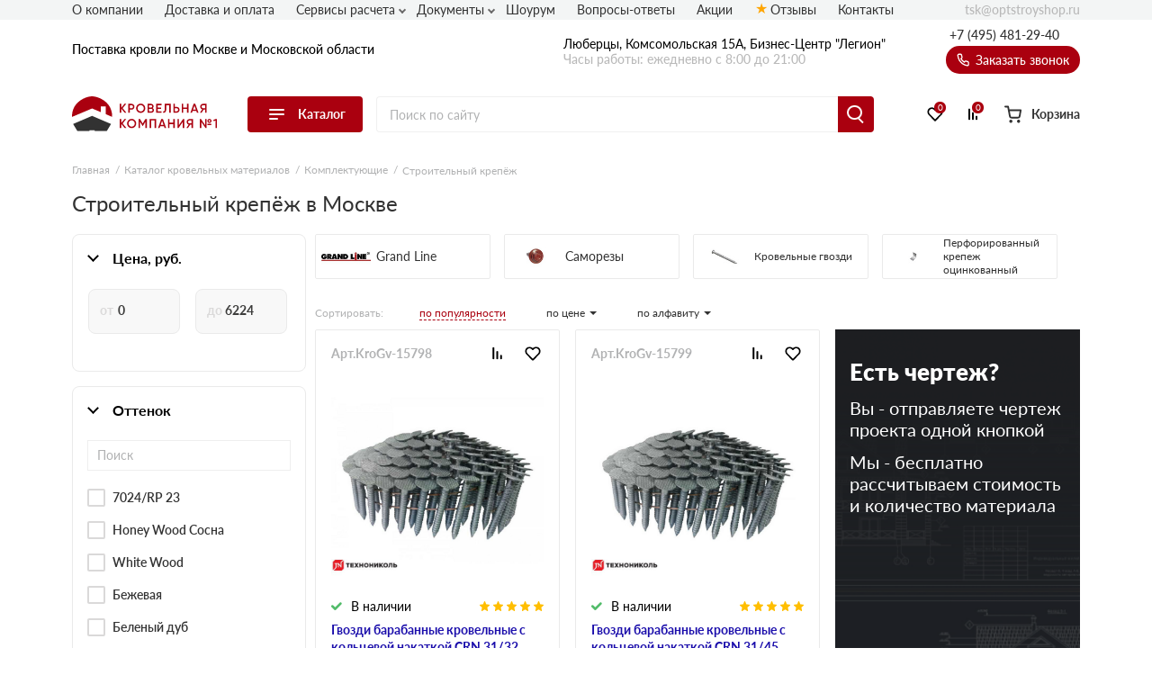

--- FILE ---
content_type: text/html; charset=UTF-8
request_url: https://optstroyshop.ru/stroitelnyy-krepyozh/
body_size: 41302
content:
<!doctype html>
<html lang="ru">
<head>
    
            <base href="/">
        <meta charset="UTF-8">
        <meta name="viewport"
              content="width=device-width, user-scalable=no, initial-scale=1.0, maximum-scale=1.0, minimum-scale=1.0">
        <meta http-equiv="X-UA-Compatible" content="ie=edge">

        <link rel="canonical" href="https://optstroyshop.ru/stroitelnyy-krepyozh/">

        
                  <script src="/assets/template/js/preloader.js"></script>
          <link rel="stylesheet" href="/assets/template/css/preloader.css">
            
    
        <title>Строительный крепёж: купить в Москве по цене от производителя</title>    
    
        <meta name="description" content="Продажа строительного крепежа в Москве и Московской области от официального дилера. Доставка строительного крепежа осуществляется собственным автопарком. Цены за шт/упаковку. Услуги монтажа. Звоните!">    

    <link rel="stylesheet" href="/assets/template/css/main.css?v=2.34">

                    
                
    
    <link rel="apple-touch-icon" sizes="180x180" href="/assets/template/img/favicons/krovlya/apple-touch-icon.png">
    <link rel="icon" type="image/png" sizes="32x32" href="/assets/template/img/favicons/krovlya/favicon-32x32.png">
    <link rel="icon" type="image/png" sizes="16x16" href="/assets/template/img/favicons/krovlya/favicon-16x16.png">
    <link rel="manifest" href="/assets/template/img/favicons/krovlya/site.webmanifest">
    <link rel="mask-icon" href="/assets/template/img/favicons/krovlya/safari-pinned-tab.svg" color="#5bbad5">
    <meta name="msapplication-TileColor" content="#da532c">
    <meta name="theme-color" content="#ffffff">
    <link rel="icon" href="/assets/template/img/favicons/krovlya/favicon.ico" type="image/x-icon">
    

    
                        
        <meta property="og:locale" content="ru_RU" />
    <meta property="og:type" content="website" />
    <meta property="og:title" content="Строительный крепёж: купить в Москве по цене от производителя" />
    <meta property="og:description" content="Продажа строительного крепежа в Москве и Московской области от официального дилера. Доставка строительного крепежа осуществляется собственным автопарком. Цены за шт/упаковку. Услуги монтажа. Звоните!" />
    <meta property="og:url" content="https://optstroyshop.ru/stroitelnyy-krepyozh/" />
    <meta property="og:image" content="https://optstroyshop.ru/assets/template/img/logos/krovlya.svg" />
    <meta name="twitter:card" content="summary" />
    <meta name="twitter:description" content="Продажа строительного крепежа в Москве и Московской области от официального дилера. Доставка строительного крепежа осуществляется собственным автопарком. Цены за шт/упаковку. Услуги монтажа. Звоните!" />
    <meta name="twitter:title" content="Поставка кровли по Москве и Московской области от официального дилера" />
    <meta name="twitter:image" content="https://optstroyshop.ru/assets/template/img/logos/krovlya.svg" />
    
    
     
        
        <script src="//code.jivo.ru/widget/9J1gSPDmWh" async></script>

        <script>
            window.ym_id = 94580089;
        </script>
        
        <noscript><div><img src="https://mc.yandex.ru/watch/94580089" style="position:absolute; left:-9999px;" alt="" /></div></noscript>
        <script>
            (function () {
                console.log("Metrika script setup");
                var parent = document.getElementsByTagName("script")[0].parentNode;
                // gtm
                //script = document.createElement("script");
                //script.setAttribute('gtm_id', 'GTM-TJ2TV7ZH');
                //script.src = "/assets/template/js/ext-google-tag-manager.js";
                //parent.appendChild(script);

                // ym
                script = document.createElement("script");
                script.setAttribute('data-ym-id', '94580089');
                script.src = "/assets/template/js/ext-yandex-metrika.js";
                parent.appendChild(script);
            })();
        </script>
        
    
    
        
    
    

    

<script type="application/ld+json">
        {
    "@context": "https://schema.org/",
    "@type": "Product",
    "name": "Строительный крепёж",
    "image": "https://optstroyshop.ru/https://optstroyshop.ru/assets/images/products/15824/original-925x925-fit.jpeg",
    "description": "Продажа строительного крепежа в Москве и Московской области от официального дилера. Доставка строительного крепежа осуществляется собственным автопарком. Цены за шт/упаковку. Услуги монтажа. Звоните!",
    "brand": "Кровельная компания №1",
        "offers": {
        "@type": "AggregateOffer",
        "lowPrice": "",
        "highPrice": "",
        "offerCount": "",
        "priceCurrency": "RUB"
    },
    }
</script>


<link rel="stylesheet" href="/assets/components/minishop2/css/web/custom.css?v=d62e73368c" type="text/css" />
<script type="text/javascript">miniShop2Config = {"cssUrl":"\/assets\/components\/minishop2\/css\/web\/","jsUrl":"\/assets\/components\/minishop2\/js\/web\/","actionUrl":"\/assets\/components\/minishop2\/action.php","ctx":"krovlya","close_all_message":"\u0437\u0430\u043a\u0440\u044b\u0442\u044c \u0432\u0441\u0435","price_format":[2,"."," "],"price_format_no_zeros":true,"weight_format":[3,"."," "],"weight_format_no_zeros":true};</script>
<link rel="stylesheet" href="/assets/components/msearch2/css/web/custom.css" type="text/css" />

<script type="text/javascript">mse2Config = {"cssUrl":"\/assets\/components\/msearch2\/css\/web\/","jsUrl":"\/assets\/components\/msearch2\/js\/web\/","actionUrl":"\/assets\/components\/msearch2\/action.php","queryVar":"query","idVar":"id","filter_delimeter":"|","method_delimeter":":","values_delimeter":"~","start_sort":"tv|priority1:asc,tv|HitsPage:asc","start_limit":44,"start_page":1,"start_tpl":"","sort":"","limit":"","page":"","pageVar":"page","tpl":"","parentsVar":"parents","key":"c5488b99747cb24cac3367b56d3aa8294f7fe7b6","pageId":59597,"query":"","parents":"","aliases":{"price":"ms|price","item_width":"msoption|item_width","item_thickness":"msoption|item_thickness"},"options":[],"mode":"button","moreText":"\u041f\u043e\u043a\u0430\u0437\u0430\u0442\u044c \u0435\u0449\u0435"};</script>
<link rel="stylesheet" href="/assets/components/ajaxform/css/default.css" type="text/css" />
<script type="text/javascript" src="/assets/components/yandexdiskuploader/js/web/dropzone.js"></script>
<link rel="stylesheet" href="/assets/components/yandexdiskuploader/css/web/dropzone.css" type="text/css" />
<link rel="stylesheet" href="/assets/components/yandexdiskuploader/css/web/default.css" type="text/css" />
</head>
<body id="body" class="rockwool krovlya have-preloader" data-ctx="krovlya" data-resource-id="59597">
    
            <div id="preloader">
          <div id="preloader-status">&nbsp;</div>
        </div>
    
    
    

    <div class="wrap">
        
            
<div class="header-sticky"></div>
<div class="mobile-sticky-header"></div>
<div class="mobile-header"></div>



<header class="header">
    <div class="header__wrapper wrapper">
        <span class="header__burger burger">
            <span class="burger__stick"></span>
            <span class="burger__stick"></span>
            <span class="burger__stick"></span>
        </span>
        <div class="header__line header__line_type_about">
            <div class="header__about">
                <a class="header__about-phone" href="tel:+7 (495) 481-29-40">+7 (495) 481-29-40</a>

                <div class="header__about-text">
                    Поставка
                                            кровли
                                        по Москве и Московской области
                </div>

                
            </div>
            <div class="header__contacts">
                
                                    Люберцы, Комсомольская 15А, Бизнес-Центр "Легион"                                <div class="header__contacts-time">Часы работы: ежедневно с 8:00 до 21:00</div>
            </div>
            <div class="header__callback-wrap">
                <a class="header__phone" href="tel:+7 (495) 481-29-40">+7 (495) 481-29-40</a>
                <span data-btn-key="header-link" class="header__callback" data-fancybox="" data-src="#header-callback">
                    <svg class="svg icon-phone" xmlns="http://www.w3.org/2000/svg" xmlns:xlink="http://www.w3.org/1999/xlink" version="1.1" viewBox="0 0 17 17" width="17" height="17">
                        <use xlink:href="/assets/template/img/svg-sprite.svg#icon-phone"></use>
                    </svg>
                    Заказать звонок
                </span>
            </div>
        </div>
        <div class="header__line header__line_type_elems">
            <a href="/" class="header__logo-wrap">
                                    <img class="header__logo" src="/assets/template/img/logos/krovlya.svg">
                            </a>
            <div class="header__catalog">
               
                               <div class="header__catalog-btn">
                    <div class="burger">
                        <span class="burger__stick"></span>
                        <span class="burger__stick"></span>
                        <span class="burger__stick"></span>
                    </div>
                    <span class="header__catalog-text">Каталог</span>
                </div>
                <div class="header__catalog-menu header__catalog-menu_width_full">
                    <div class="header__catalog-menu-inner-wrap">
                        <div class="header__catalog-menu-inner">
                            <a href="/catalog/" class="header__catalog-menu-header">Перейти в каталог</a>
                            
                                                        <div class="header__catalog-menu-inner menu_new_v2">
                                <div class="mm_block_main"><span class="mm_block_main_item" data-category="mm_v2_0">
                                                    <svg class="assort__svg">
                                                        <use xlink:href="/assets/template/img/svg-sprite.svg?v=3#assort-ondulin"></use>
                                                    </svg>
                                                    Ондулин и шифер
                                                </span><span class="mm_block_main_item" data-category="mm_v2_1">
                                                    <svg class="assort__svg">
                                                        <use xlink:href="/assets/template/img/svg-sprite.svg?v=3#assort-cerepica"></use>
                                                    </svg>
                                                    Металлочерепица
                                                </span><span class="mm_block_main_item" data-category="mm_v2_2">
                                                    <svg class="assort__svg">
                                                        <use xlink:href="/assets/template/img/svg-sprite.svg?v=3#assort-bit-krovlya"></use>
                                                    </svg>
                                                    Гибкая черепица
                                                </span><span class="mm_block_main_item" data-category="mm_v2_3">
                                                    <svg class="assort__svg">
                                                        <use xlink:href="/assets/template/img/svg-sprite.svg?v=3#assort-rulon-krovlya"></use>
                                                    </svg>
                                                    Рулонная кровля
                                                </span><span class="mm_block_main_item" data-category="mm_v2_4">
                                                    <svg class="assort__svg">
                                                        <use xlink:href="/assets/template/img/svg-sprite.svg?v=3#assort-natur-cerepica"></use>
                                                    </svg>
                                                    Цементно-песчаная черепица
                                                </span><span class="mm_block_main_item" data-category="mm_v2_5">
                                                    <svg class="assort__svg">
                                                        <use xlink:href="/assets/template/img/svg-sprite.svg?v=3#assort-ceramocherepica"></use>
                                                    </svg>
                                                    Натуральная керамическая черепица
                                                </span><span class="mm_block_main_item" data-category="mm_v2_6">
                                                    <svg class="assort__svg">
                                                        <use xlink:href="/assets/template/img/svg-sprite.svg?v=3#assort-ceramocherepica"></use>
                                                    </svg>
                                                    Композитная черепица
                                                </span><span class="mm_block_main_item" data-category="mm_v2_7">
                                                    <svg class="assort__svg">
                                                        <use xlink:href="/assets/template/img/svg-sprite.svg?v=3#assort-cerepica1"></use>
                                                    </svg>
                                                    Фиброцементная черепица
                                                </span><span class="mm_block_main_item" data-category="mm_v2_8">
                                                    <svg class="assort__svg">
                                                        <use xlink:href="/assets/template/img/svg-sprite.svg?v=3#assort-falc-krovlya"></use>
                                                    </svg>
                                                    Фальцевая кровля
                                                </span><span class="mm_block_main_item" data-category="mm_v2_9">
                                                    <svg class="assort__svg">
                                                        <use xlink:href="/assets/template/img/svg-sprite.svg?v=3#assort-bit-krovlya1"></use>
                                                    </svg>
                                                    Сланцевая кровля
                                                </span><span class="mm_block_main_item" data-category="mm_v2_10">
                                                    <svg class="assort__svg">
                                                        <use xlink:href="/assets/template/img/svg-sprite.svg?v=3#assort-proflist"></use>
                                                    </svg>
                                                    Профнастил и штакетник
                                                </span><span class="mm_block_main_item" data-category="mm_v2_11">
                                                    <svg class="assort__svg">
                                                        <use xlink:href="/assets/template/img/svg-sprite.svg?v=3#assort-vodostoch"></use>
                                                    </svg>
                                                    Водосточные системы
                                                </span><span class="mm_block_main_item" data-category="mm_v2_12">
                                                    <svg class="assort__svg">
                                                        <use xlink:href="/assets/template/img/svg-sprite.svg?v=3#assort-sofity"></use>
                                                    </svg>
                                                    Софиты
                                                </span><span class="mm_block_main_item" data-category="mm_v2_13">
                                                    <svg class="assort__svg">
                                                        <use xlink:href="/assets/template/img/svg-sprite.svg?v=3#assort-dobor"></use>
                                                    </svg>
                                                    Доборные элементы
                                                </span><span class="mm_block_main_item" data-category="mm_v2_14">
                                                    <svg class="assort__svg">
                                                        <use xlink:href="/assets/template/img/svg-sprite.svg?v=3#assort-metallicheskie-zabory"></use>
                                                    </svg>
                                                    Металлические заборы и ограждения
                                                </span><span class="mm_block_main_item" data-category="mm_v2_15">
                                                    <svg class="assort__svg">
                                                        <use xlink:href="/assets/template/img/svg-sprite.svg?v=3#assort-soputtovary"></use>
                                                    </svg>
                                                    Комплектующие
                                                </span></div><div class="mm_block_cat_blocks_wrapper"><div class="mm_block_inner" id="mm_v2_0"><div class="mm_block-inner_groups"><div class="mm_block-inner_group"><a href="/ondulin/" class="mm_block-inner_group-title">Ондулин</a><div class="mm_block-inner_group-linkwrapper type_1"><a class="mm_block-inner_group-linkitem" href="/cherepica-ondulin/">
                                        <div class="img_wrapper"><img src="/assets/template/img/assort/krovlya/Menu item_602.jpg"></div>
                                        <div class="txt_wrapper"><span>Черепица Ондулин</span></div>
                                    </a><a class="mm_block-inner_group-linkitem" href="/cherepica-ondulin-smart/">
                                        <div class="img_wrapper"><img src="/assets/template/img/assort/krovlya/Menu item_601.jpg"></div>
                                        <div class="txt_wrapper"><span>Ондулин Смарт</span></div>
                                    </a><a class="mm_block-inner_group-linkitem" href="/ondutiss/">
                                        <div class="img_wrapper"><img src="/assets/template/img/assort/krovlya/Menu item_604.jpg"></div>
                                        <div class="txt_wrapper"><span>Ондутисс</span></div>
                                    </a><a class="mm_block-inner_group-linkitem" href="/komplektuyushhie-dlya-ondulina/">
                                        <div class="img_wrapper"><img src="/assets/template/img/assort/krovlya/Menu item_603.jpg"></div>
                                        <div class="txt_wrapper"><span>Комплектующие для Ондулина</span></div>
                                    </a></div></div><div class="mm_block-inner_group"><a href="/shifer/" class="mm_block-inner_group-title">Шифер</a><div class="mm_block-inner_group-linkwrapper type_1"><a class="mm_block-inner_group-linkitem" href="/shifer-ploskij/">
                                        <div class="img_wrapper"><img src="/assets/template/img/assort/krovlya/Menu item_605.jpg"></div>
                                        <div class="txt_wrapper"><span>Шифер плоский</span></div>
                                    </a><a class="mm_block-inner_group-linkitem" href="/shifer-dlya-gryadok/">
                                        <div class="img_wrapper"><img src="/assets/template/img/assort/krovlya/Menu item_606.jpg"></div>
                                        <div class="txt_wrapper"><span>Шифер для грядок</span></div>
                                    </a><a class="mm_block-inner_group-linkitem" href="/shifer/">
                                        <div class="img_wrapper"><img src="/assets/template/img/assort/krovlya/Menu item_607.jpg"></div>
                                        <div class="txt_wrapper"><span>Шифер волновой</span></div>
                                    </a><a class="mm_block-inner_group-linkitem" href="/shifer-8-mi-volnovoj/">
                                        <div class="img_wrapper"><img src="/assets/template/img/assort/krovlya/Menu item_608.jpg"></div>
                                        <div class="txt_wrapper"><span>Шифер 8-волновой</span></div>
                                    </a><a class="mm_block-inner_group-linkitem" href="/shifer-7-mi-volnovoj/">
                                        <div class="img_wrapper"><img src="/assets/template/img/assort/krovlya/Menu item_609.jpg"></div>
                                        <div class="txt_wrapper"><span>Шифер 7-волновой</span></div>
                                    </a></div></div></div></div><div class="mm_block_inner" id="mm_v2_1"><div class="mm_block-inner_tabs"><a href="/metallocherepica/">Металлочерепица</a></div><div class="mm_block-inner_groups"><div class="mm_block-inner_group"><a href="/metallocherepitsya-grand-line/" class="mm_block-inner_group-title">Металлочерепица Grand Line</a><div class="mm_block-inner_group-linkwrapper type_1"><a class="mm_block-inner_group-linkitem" href="/metallocherepitsya-grand-line-classic/">
                                        <div class="img_wrapper"><img src="/assets/template/img/assort/krovlya/Menu item_01.jpg"></div>
                                        <div class="txt_wrapper"><span>Classic</span></div>
                                    </a><a class="mm_block-inner_group-linkitem" href="/metallocherepitsya-grand-line-kamea/">
                                        <div class="img_wrapper"><img src="/assets/template/img/assort/krovlya/Menu item_03.jpg"></div>
                                        <div class="txt_wrapper"><span>Kamea</span></div>
                                    </a><a class="mm_block-inner_group-linkitem" href="/metallocherepitsya-grand-line-kredo/">
                                        <div class="img_wrapper"><img src="/assets/template/img/assort/krovlya/Menu item_07.jpg"></div>
                                        <div class="txt_wrapper"><span>Kredo</span></div>
                                    </a><a class="mm_block-inner_group-linkitem" href="/metallocherepitsya-grand-line-kvinta-plus/">
                                        <div class="img_wrapper"><img src="/assets/template/img/assort/krovlya/Menu item_05.jpg"></div>
                                        <div class="txt_wrapper"><span>Kvinta plus</span></div>
                                    </a><a class="mm_block-inner_group-linkitem" href="/metallocherepitsya-grand-line-kvinta-uno/">
                                        <div class="img_wrapper"><img src="/assets/template/img/assort/krovlya/Menu item_06.jpg"></div>
                                        <div class="txt_wrapper"><span>Kvinta Uno</span></div>
                                    </a><a class="mm_block-inner_group-linkitem" href="/metallocherepitsya-grand-line-modern/">
                                        <div class="img_wrapper"><img src="/assets/template/img/assort/krovlya/Menu item_02.jpg"></div>
                                        <div class="txt_wrapper"><span>Modern</span></div>
                                    </a><a class="mm_block-inner_group-linkitem" href="/prodazha-metallocherepicy-monterrej-grand-line/">
                                        <div class="img_wrapper"><img src="/assets/template/img/assort/krovlya/Menu item_04.jpg"></div>
                                        <div class="txt_wrapper"><span>Монтеррей</span></div>
                                    </a></div></div><div class="mm_block-inner_group"><a href="/metallocherepica-metall-profil/" class="mm_block-inner_group-title">Металлочерепица Металл-Профиль</a><div class="mm_block-inner_group-linkwrapper type_1"><a class="mm_block-inner_group-linkitem" href="/metallocherepica-lamonterra/">
                                        <div class="img_wrapper"><img src="/assets/template/img/assort/krovlya/Menu item_08.jpg"></div>
                                        <div class="txt_wrapper"><span>Ламонтерра</span></div>
                                    </a><a class="mm_block-inner_group-linkitem" href="/metallocherepica-lamonterra-x/">
                                        <div class="img_wrapper"><img src="/assets/template/img/assort/krovlya/Menu item_09.jpg"></div>
                                        <div class="txt_wrapper"><span>Ламонтерра X</span></div>
                                    </a><a class="mm_block-inner_group-linkitem" href="/metallocherepica-lamonterra-xl/">
                                        <div class="img_wrapper"><img src="/assets/template/img/assort/krovlya/Menu item_10.jpg"></div>
                                        <div class="txt_wrapper"><span>Ламонтерра XL</span></div>
                                    </a><a class="mm_block-inner_group-linkitem" href="/metallocherepica-montekristo/">
                                        <div class="img_wrapper"><img src="/assets/template/img/assort/krovlya/Menu item_11.jpg"></div>
                                        <div class="txt_wrapper"><span>Монтекристо</span></div>
                                    </a><a class="mm_block-inner_group-linkitem" href="/metallocherepica-monterrosa/">
                                        <div class="img_wrapper"><img src="/assets/template/img/assort/krovlya/Menu item_12.jpg"></div>
                                        <div class="txt_wrapper"><span>Монтерроса</span></div>
                                    </a><a class="mm_block-inner_group-linkitem" href="/metallocherepica-tramontana/">
                                        <div class="img_wrapper"><img src="/assets/template/img/assort/krovlya/Menu item_13.jpg"></div>
                                        <div class="txt_wrapper"><span>Трамонтана</span></div>
                                    </a></div></div></div></div><div class="mm_block_inner" id="mm_v2_2"><div class="mm_block-inner_tabs"><a href="/myagkaya-cherepica/">Мягкая кровля</a></div><div class="mm_block-inner_groups"><div class="mm_block-inner_group"><div class="mm_block-inner_group-linkwrapper type_1"><a class="mm_block-inner_group-linkitem" href="/myagkaya-cherepica-certainteed/">
                                        <div class="img_wrapper"><img src="/assets/template/img/assort/krovlya/Menu item_104.jpg"></div>
                                        <div class="txt_wrapper"><span>CertainTeed</span></div>
                                    </a><a class="mm_block-inner_group-linkitem" href="/docke-pie-gibkaya-cherepica/">
                                        <div class="img_wrapper"><img src="/assets/template/img/assort/krovlya/Menu item_101.jpg"></div>
                                        <div class="txt_wrapper"><span>Docke</span></div>
                                    </a><a class="mm_block-inner_group-linkitem" href="/myagkaya-cherepica-katepal/">
                                        <div class="img_wrapper"><img src="/assets/template/img/assort/krovlya/Menu item_103.jpg"></div>
                                        <div class="txt_wrapper"><span>Катепал</span></div>
                                    </a><a class="mm_block-inner_group-linkitem" href="/myagkaya-cherepica-icopal/">
                                        <div class="img_wrapper"><img src="/assets/template/img/assort/krovlya/Menu item_105.jpg"></div>
                                        <div class="txt_wrapper"><span>Икопал</span></div>
                                    </a><a class="mm_block-inner_group-linkitem" href="/myagkaya-cherepica-tegola/">
                                        <div class="img_wrapper"><img src="/assets/template/img/assort/krovlya/Menu item_106.jpg"></div>
                                        <div class="txt_wrapper"><span>Tegola</span></div>
                                    </a><a class="mm_block-inner_group-linkitem" href="/myagkaya-cherepica-tehnonikol-shinglas/">
                                        <div class="img_wrapper"><img src="/assets/template/img/assort/krovlya/Menu item_102.jpg"></div>
                                        <div class="txt_wrapper"><span>Технониколь Шинглас</span></div>
                                    </a></div></div><div class="mm_block-inner_group"><div class="mm_block-inner_group-linkwrapper type_1"><a class="mm_block-inner_group-linkitem" href="/komplektuyushhie/">
                                        <div class="img_wrapper"><img src="/assets/template/img/assort/krovlya/Menu item_107.jpg"></div>
                                        <div class="txt_wrapper"><span>Комплектующие</span></div>
                                    </a></div></div></div></div><div class="mm_block_inner" id="mm_v2_3"><div class="mm_block-inner_tabs"><a href="/rulonnaya-krovlya/">Рулонная кровля</a><a href="/rulonnaya-krovlya-tehnonikol/">Наплавляемая кровля</a><a href="/pvh-membrany/">ПВХ мембраны</a><a href="/slanczevaya-krovlya/">Сланцевая кровля</a></div><div class="mm_block-inner_groups"><div class="mm_block-inner_group"><div class="mm_block-inner_group-linkwrapper type_1"><a class="mm_block-inner_group-linkitem" href=" https://krovlyasp.ru/rulonnaya-krovlya-tehnonikol/">
                                        <div class="img_wrapper"><img src="/assets/template/img/assort/krovlya/Menu item_102.jpg"></div>
                                        <div class="txt_wrapper"><span>Рулонная кровля Технониколь</span></div>
                                    </a><a class="mm_block-inner_group-linkitem" href="https://krovlyasp.ru/rulonnaya-krovlya-brit/">
                                        <div class="img_wrapper"><img src="/assets/template/img/assort/krovlya/Menu item_511.jpg"></div>
                                        <div class="txt_wrapper"><span>Рулонная кровля Брит</span></div>
                                    </a><a class="mm_block-inner_group-linkitem" href="/lentyi-styikovochnyie/">
                                        <div class="img_wrapper"><img src="/assets/template/img/assort/krovlya/Menu item_513.jpg"></div>
                                        <div class="txt_wrapper"><span>Ленты стыковочные</span></div>
                                    </a><a class="mm_block-inner_group-linkitem" href="/krovelniy-germetik-brit/">
                                        <div class="img_wrapper"><img src="/assets/template/img/assort/krovlya/Menu item_512.jpg"></div>
                                        <div class="txt_wrapper"><span>Герметик</span></div>
                                    </a><a class="mm_block-inner_group-linkitem" href="/krovelnaya-mastiki/">
                                        <div class="img_wrapper"><img src="/assets/template/img/assort/krovlya/Menu item_512.jpg"></div>
                                        <div class="txt_wrapper"><span>Мастики</span></div>
                                    </a><a class="mm_block-inner_group-linkitem" href="/ruberoid/">
                                        <div class="img_wrapper"><img src="/assets/template/img/assort/krovlya/Menu item_501.jpg"></div>
                                        <div class="txt_wrapper"><span>Рубероид</span></div>
                                    </a><a class="mm_block-inner_group-linkitem" href="/gidroizol/">
                                        <div class="img_wrapper"><img src="/assets/template/img/assort/krovlya/Menu item_504.jpg"></div>
                                        <div class="txt_wrapper"><span>Гидроизол</span></div>
                                    </a><a class="mm_block-inner_group-linkitem" href="/stekloizol/">
                                        <div class="img_wrapper"><img src="/assets/template/img/assort/krovlya/Menu item_505.jpg"></div>
                                        <div class="txt_wrapper"><span>Стеклоизол</span></div>
                                    </a><a class="mm_block-inner_group-linkitem" href="/tehnoelast/">
                                        <div class="img_wrapper"><img src="/assets/template/img/assort/krovlya/Menu item_520.jpg"></div>
                                        <div class="txt_wrapper"><span>Техноэласт</span></div>
                                    </a><a class="mm_block-inner_group-linkitem" href="/unifleks/">
                                        <div class="img_wrapper"><img src="/assets/template/img/assort/krovlya/Menu item_521.jpg"></div>
                                        <div class="txt_wrapper"><span>Унифлекс</span></div>
                                    </a><a class="mm_block-inner_group-linkitem" href="/linokrom/">
                                        <div class="img_wrapper"><img src="/assets/template/img/assort/krovlya/Menu item_526.jpg"></div>
                                        <div class="txt_wrapper"><span>Линокром</span></div>
                                    </a><a class="mm_block-inner_group-linkitem" href="/bipol/">
                                        <div class="img_wrapper"><img src="/assets/template/img/assort/krovlya/Menu item_522.jpg"></div>
                                        <div class="txt_wrapper"><span>Биполь</span></div>
                                    </a><a class="mm_block-inner_group-linkitem" href="/bikrost/">
                                        <div class="img_wrapper"><img src="/assets/template/img/assort/krovlya/Menu item_523.jpg"></div>
                                        <div class="txt_wrapper"><span>Бикрост</span></div>
                                    </a><a class="mm_block-inner_group-linkitem" href="/bikroelast/">
                                        <div class="img_wrapper"><img src="/assets/template/img/assort/krovlya/Menu item_524.jpg"></div>
                                        <div class="txt_wrapper"><span>Бикроэласт</span></div>
                                    </a><a class="mm_block-inner_group-linkitem" href="/ekofleks/">
                                        <div class="img_wrapper"><img src="/assets/template/img/assort/krovlya/Menu item_525.jpg"></div>
                                        <div class="txt_wrapper"><span>Экофлекс</span></div>
                                    </a></div></div></div></div><div class="mm_block_inner" id="mm_v2_4"><div class="mm_block-inner_tabs"><a href="/cementno-peschanaya-cherepica/">Цементно-песчаная черепица</a></div><div class="mm_block-inner_groups"><div class="mm_block-inner_group"><div class="mm_block-inner_group-linkwrapper type_1"><a class="mm_block-inner_group-linkitem" href="/cementno-peschanaya-cherepica-kriastak/">
                                        <div class="img_wrapper"><img src="/assets/template/img/assort/krovlya/Menu item_201.jpg"></div>
                                        <div class="txt_wrapper"><span>Цементно-песчаная черепица Kriastak</span></div>
                                    </a><a class="mm_block-inner_group-linkitem" href="/cementno-peschanaya-cherepica-braas/">
                                        <div class="img_wrapper"><img src="/assets/template/img/assort/krovlya/Menu item_204.jpg"></div>
                                        <div class="txt_wrapper"><span>Цементно-песчаная черепица Braas</span></div>
                                    </a><a class="mm_block-inner_group-linkitem" href="/komplektuyushhie-dlya-cpch/">
                                        <div class="img_wrapper"><img src="/assets/template/img/assort/krovlya/Menu item_202.jpg"></div>
                                        <div class="txt_wrapper"><span>Комплектующие для ЦПЧ</span></div>
                                    </a></div></div></div></div><div class="mm_block_inner" id="mm_v2_5"><div class="mm_block-inner_tabs"><a href="/keramicheskaya-cherepica/">Натуральная керамическая черепица</a></div><div class="mm_block-inner_groups"><div class="mm_block-inner_group"><div class="mm_block-inner_group-linkwrapper type_1"><a class="mm_block-inner_group-linkitem" href="/keramicheskaya-cherepica-braas/">
                                        <div class="img_wrapper"><img src="/assets/template/img/assort/krovlya/Menu item_204.jpg"></div>
                                        <div class="txt_wrapper"><span>Керамическая черепица Braas</span></div>
                                    </a><a class="mm_block-inner_group-linkitem" href="/komplektuyushhie-dlya-keramicheskoj-cherepicy-braas/">
                                        <div class="img_wrapper"><img src="/assets/template/img/assort/krovlya/Menu item_205.jpg"></div>
                                        <div class="txt_wrapper"><span>Комплектующие для керамической черепицы Braas</span></div>
                                    </a></div></div></div></div><div class="mm_block_inner" id="mm_v2_6"><div class="mm_block-inner_tabs"><a href="/kompozitnaya-cherepicza/">Композитная черепица</a></div><div class="mm_block-inner_groups"><div class="mm_block-inner_group"><div class="mm_block-inner_group-linkwrapper type_1"><a class="mm_block-inner_group-linkitem" href="/kompozitnaya-cherepicza-texnonikol/">
                                        <div class="img_wrapper"><img src="/assets/template/img/assort/krovlya/Menu item_102.jpg"></div>
                                        <div class="txt_wrapper"><span>Технониколь</span></div>
                                    </a><a class="mm_block-inner_group-linkitem" href="/kompozitnaya-cherepicza-metrotile/">
                                        <div class="img_wrapper"><img src="/assets/template/img/assort/krovlya/Menu item_306.jpg"></div>
                                        <div class="txt_wrapper"><span>Metrotile</span></div>
                                    </a><a class="mm_block-inner_group-linkitem" href="/kompozitnaya-cherepicza-gerard/">
                                        <div class="img_wrapper"><img src="/assets/template/img/assort/krovlya/Menu item_305.jpg"></div>
                                        <div class="txt_wrapper"><span>Gerard</span></div>
                                    </a><a class="mm_block-inner_group-linkitem" href="/kompozitnaya-cherepicza-grand-line/">
                                        <div class="img_wrapper"><img src="/assets/template/img/assort/krovlya/Menu item_303.jpg"></div>
                                        <div class="txt_wrapper"><span>Grand Line</span></div>
                                    </a><a class="mm_block-inner_group-linkitem" href="/kompozitnaya-cherepicza-aerodek/">
                                        <div class="img_wrapper"><img src="/assets/template/img/assort/krovlya/Menu item_307.jpg"></div>
                                        <div class="txt_wrapper"><span>Aerodek</span></div>
                                    </a></div></div></div></div><div class="mm_block_inner" id="mm_v2_7"><div class="mm_block-inner_tabs"><a href="/fibroczementnaya-cherepicza/">Фиброцементная черепица</a></div><div class="mm_block-inner_groups"><div class="mm_block-inner_group"><div class="mm_block-inner_group-linkwrapper type_1"><a class="mm_block-inner_group-linkitem" href="/fibroczementnaya-cherepicza/">
                                        <div class="img_wrapper"><img src="/assets/template/img/assort/krovlya/fibrocementnaya-cherepica.png"></div>
                                        <div class="txt_wrapper"><span>Фиброцементная черепица</span></div>
                                    </a></div></div></div></div><div class="mm_block_inner" id="mm_v2_8"><div class="mm_block-inner_tabs"><a href="/falcevaya-krovlya/">Фальцевая кровля</a></div><div class="mm_block-inner_groups"><div class="mm_block-inner_group"><div class="mm_block-inner_group-linkwrapper type_1"><a class="mm_block-inner_group-linkitem" href="/falcevaya-krovlya/?msoption|collection=%D0%9A%D0%BB%D0%B8%D0%BA%D1%84%D0%B0%D0%BB%D1%8C%D1%86">
                                        <div class="img_wrapper"><img src="/assets/template/img/assort/krovlya/Menu item_401.jpg"></div>
                                        <div class="txt_wrapper"><span>Кликфальц</span></div>
                                    </a><a class="mm_block-inner_group-linkitem" href="/falcevaya-krovlya/?msoption|collection=%D0%9A%D0%BB%D0%B8%D0%BA%D1%84%D0%B0%D0%BB%D1%8C%D1%86%20Line">
                                        <div class="img_wrapper"><img src="/assets/template/img/assort/krovlya/Menu item_403.jpg"></div>
                                        <div class="txt_wrapper"><span>Кликфальц Line</span></div>
                                    </a><a class="mm_block-inner_group-linkitem" href="/falcevaya-krovlya/?msoption|collection=%D0%9A%D0%BB%D0%B8%D0%BA%D1%84%D0%B0%D0%BB%D1%8C%D1%86%20mini">
                                        <div class="img_wrapper"><img src="/assets/template/img/assort/krovlya/Menu item_407.jpg"></div>
                                        <div class="txt_wrapper"><span>Кликфальц mini</span></div>
                                    </a><a class="mm_block-inner_group-linkitem" href="/falcevaya-krovlya/?msoption|collection=%D0%9A%D0%BB%D0%B8%D0%BA%D1%84%D0%B0%D0%BB%D1%8C%D1%86%20Pro">
                                        <div class="img_wrapper"><img src="/assets/template/img/assort/krovlya/Menu item_404.jpg"></div>
                                        <div class="txt_wrapper"><span>Кликфальц Pro</span></div>
                                    </a><a class="mm_block-inner_group-linkitem" href="/falcevaya-krovlya/?msoption|collection=%D0%9A%D0%BB%D0%B8%D0%BA%D1%84%D0%B0%D0%BB%D1%8C%D1%86%20Pro%20Gofr">
                                        <div class="img_wrapper"><img src="/assets/template/img/assort/krovlya/Menu item_408.jpg"></div>
                                        <div class="txt_wrapper"><span>Кликфальц Pro Gofr</span></div>
                                    </a><a class="mm_block-inner_group-linkitem" href="/falcevaya-krovlya/?msoption|collection=%D0%9A%D0%BB%D0%B8%D0%BA%D1%84%D0%B0%D0%BB%D1%8C%D1%86%20Pro%20Line">
                                        <div class="img_wrapper"><img src="/assets/template/img/assort/krovlya/Menu item_405.jpg"></div>
                                        <div class="txt_wrapper"><span>Кликфальц Pro Line</span></div>
                                    </a><a class="mm_block-inner_group-linkitem" href="/falcevaya-krovlya/?msoption|collection=%D0%A4%D0%B0%D0%BB%D1%8C%D1%86%20%D0%B4%D0%B2%D0%BE%D0%B9%D0%BD%D0%BE%D0%B9%20%D1%81%D1%82%D0%BE%D1%8F%D1%87%D0%B8%D0%B9">
                                        <div class="img_wrapper"><img src="/assets/template/img/assort/krovlya/Menu item_402.jpg"></div>
                                        <div class="txt_wrapper"><span>Фальц двойной стоячий</span></div>
                                    </a><a class="mm_block-inner_group-linkitem" href="/falcevaya-krovlya/?msoption|collection=%D0%A4%D0%B0%D0%BB%D1%8C%D1%86%20%D0%B4%D0%B2%D0%BE%D0%B9%D0%BD%D0%BE%D0%B9%20%D1%81%D1%82%D0%BE%D1%8F%D1%87%D0%B8%D0%B9%20Line">
                                        <div class="img_wrapper"><img src="/assets/template/img/assort/krovlya/Menu item_406.jpg"></div>
                                        <div class="txt_wrapper"><span>Фальц двойной стоячий Line</span></div>
                                    </a><a class="mm_block-inner_group-linkitem" href="/shtripsyi/">
                                        <div class="img_wrapper"><img src="/assets/template/img/assort/krovlya/Menu item_001.jpg"></div>
                                        <div class="txt_wrapper"><span>Штрипсы металлические </span></div>
                                    </a></div></div></div></div><div class="mm_block_inner" id="mm_v2_9"><div class="mm_block-inner_tabs"><a href="/slanczevaya-krovlya/">Сланцевая кровля</a></div><div class="mm_block-inner_groups"><div class="mm_block-inner_group"><div class="mm_block-inner_group-linkwrapper type_1"><a class="mm_block-inner_group-linkitem" href="/slanczevaya-krovlya-cupa-pizarras/">
                                        <div class="img_wrapper"><img src="/assets/template/img/assort/krovlya/Menu item_901.jpg"></div>
                                        <div class="txt_wrapper"><span>Cupa pizarras</span></div>
                                    </a><a class="mm_block-inner_group-linkitem" href="/slanczevaya-krovlya-rathscheck/">
                                        <div class="img_wrapper"><img src="/assets/template/img/assort/krovlya/Menu item_902.jpg"></div>
                                        <div class="txt_wrapper"><span>Rathscheck</span></div>
                                    </a></div></div></div></div><div class="mm_block_inner" id="mm_v2_10"><div class="mm_block-inner_tabs"><a href="/proflist/">Профнастил</a><a href="/shtaketnik/">Штакетник</a></div><div class="mm_block-inner_groups"><div class="mm_block-inner_group"><div class="mm_block-inner_group-linkwrapper type_2"><div class="mm_block-inner_group-linkitem">
                                        <div class="img_wrapper"><img src="/assets/template/img/assort/krovlya/Menu item_301.jpg"></div>
                                        <div class="txt_wrapper"><a href="/proflist-dlya-krovli/">Профилированный лист для кровли</a><a href="/proflist-grand-line/">Профнастил для кровли Grand Line</a><a href="/proflist-metall-profil/">Профнастил для кровли Металл-Профиль</a><a href="/komplektuyushhie-k-profnastilu-dlya-kryishi">Комплектующие для кровли</a></div></div><div class="mm_block-inner_group-linkitem">
                                        <div class="img_wrapper"><img src="/assets/template/img/assort/krovlya/Menu item_302.jpg"></div>
                                        <div class="txt_wrapper"><a href="/profilirovannyy-list-dlya-zabora/">Профилированный лист для забора</a><a href="/profilirovannyy-list-dlya-zabora-grand-layn/">Профнастил для забора Grand Line</a><a href="/profilirovannyj-list-dlya-zabora-metall-profil/">Профнастил для забора Металл-Профиль</a><a href="/komplektuyushhie-k-profnastilu-dlya-zabora/">Комплектующие для забора</a></div></div><div class="mm_block-inner_group-linkitem">
                                        <div class="img_wrapper"><img src="/assets/template/img/assort/krovlya/Menu item_303.jpg"></div>
                                        <div class="txt_wrapper"><a href="/shtaketnik-grand-line/">Штакетник Grand Line</a></div></div><div class="mm_block-inner_group-linkitem">
                                        <div class="img_wrapper"><img src="/assets/template/img/assort/krovlya/Menu item_304.jpg"></div>
                                        <div class="txt_wrapper"><a href="/shtaketnik-metall-profil/">Штакетник Металл-Профиль</a></div></div></div></div></div></div><div class="mm_block_inner" id="mm_v2_11"><div class="mm_block-inner_tabs"><a href="/vodostochnaya-sistema/">Водостоки</a></div><div class="mm_block-inner_groups"><div class="mm_block-inner_group"><div class="mm_block-inner_group-linkwrapper type_2"><div class="mm_block-inner_group-linkitem">
                                        <div class="img_wrapper"><img src="/assets/template/img/assort/krovlya/Menu item_701.jpg"></div>
                                        <div class="txt_wrapper"><a href="/pvh-plastikovye-vodostochnye-sistemy/">ПВХ водосточные системы</a><a href="/vodostochnaya-sistema/?msoption|material=%D0%9F%D0%BB%D0%B0%D1%81%D1%82%D0%B8%D0%BA&msoption|proizvoditel=Braas">Braas</a><a href="/vodostochnaya-sistema/?msoption|material=%D0%9F%D0%BB%D0%B0%D1%81%D1%82%D0%B8%D0%BA&msoption|proizvoditel=Docke">Docke</a><a href="/vodostochnaya-sistema/?msoption|material=%D0%9F%D0%BB%D0%B0%D1%81%D1%82%D0%B8%D0%BA&msoption|proizvoditel=Grand%20Line">Grand Line</a><a href="/vodostochnaya-sistema/?msoption|material=%D0%9F%D0%BB%D0%B0%D1%81%D1%82%D0%B8%D0%BA&msoption|proizvoditel=%D0%90%D0%BB%D1%8C%D1%82%D0%B0-%D0%9F%D1%80%D0%BE%D1%84%D0%B8%D0%BB%D1%8C">Альта-Профиль</a></div></div><div class="mm_block-inner_group-linkitem">
                                        <div class="img_wrapper"><img src="/assets/template/img/assort/krovlya/Menu item_702.jpg"></div>
                                        <div class="txt_wrapper"><a href="/metallicheskie-vodostoki/">Металлические водосточные системы</a><a href="/vodostochnaya-sistema/?msoption|material=%D0%9C%D0%B5%D1%82%D0%B0%D0%BB%D0%BB&msoption|proizvoditel=Aquasystem">Aquasystem</a><a href="/vodostochnaya-sistema/?msoption|material=%D0%9C%D0%B5%D1%82%D0%B0%D0%BB%D0%BB&msoption|proizvoditel=Braas">Braas</a><a href="/vodostochnaya-sistema/?msoption|material=%D0%9C%D0%B5%D1%82%D0%B0%D0%BB%D0%BB&msoption|proizvoditel=Docke">Docke</a><a href="/vodostochnaya-sistema/?msoption|material=%D0%9C%D0%B5%D1%82%D0%B0%D0%BB%D0%BB&msoption|proizvoditel=Grand%20Line">Grand Line</a><a href="/vodostochnaya-sistema/?msoption|material=%D0%9C%D0%B5%D1%82%D0%B0%D0%BB%D0%BB&msoption|proizvoditel=%D0%90%D0%BB%D1%8C%D1%82%D0%B0-%D0%9F%D1%80%D0%BE%D1%84%D0%B8%D0%BB%D1%8C">Альта-Профиль</a></div></div></div></div></div></div><div class="mm_block_inner" id="mm_v2_12"><div class="mm_block-inner_tabs"><a href="/sofity/">Софиты</a></div><div class="mm_block-inner_groups"><div class="mm_block-inner_group"><div class="mm_block-inner_group-linkwrapper type_1"><a class="mm_block-inner_group-linkitem" href="/pvh-sofity/">
                                        <div class="img_wrapper"><img src="/assets/template/img/assort/krovlya/Menu item_801.jpg"></div>
                                        <div class="txt_wrapper"><span>ПВХ софиты</span></div>
                                    </a><a class="mm_block-inner_group-linkitem" href="/metallicheskie-sofity/">
                                        <div class="img_wrapper"><img src="/assets/template/img/assort/krovlya/Menu item_802.jpg"></div>
                                        <div class="txt_wrapper"><span>Металлические софиты</span></div>
                                    </a></div></div></div></div><div class="mm_block_inner" id="mm_v2_13"><div class="mm_block-inner_tabs"><a href="/dobornye-elementy/">Доборные элементы</a></div><div class="mm_block-inner_groups"><div class="mm_block-inner_group"><div class="mm_block-inner_group-linkwrapper type_3"><a href="/j-profil/">
                                        <div class="txt_wrapper"><span>J-Профиль</span></div>
                                    </a><a href="/dobornye-elementy-dlya-myagkoy-krovli/">
                                        <div class="txt_wrapper"><span>Доборные элементы для мягкой кровли</span></div>
                                    </a><a href="/dobornyie-elementyi-falc/">
                                        <div class="txt_wrapper"><span>Доборные элементы фальц</span></div>
                                    </a><a href="/endova/">
                                        <div class="txt_wrapper"><span>Ендовы для кровли</span></div>
                                    </a><a href="/zaglushki/">
                                        <div class="txt_wrapper"><span>Заглушки</span></div>
                                    </a><a href="/karniznye-planki/">
                                        <div class="txt_wrapper"><span>Карнизные планки</span></div>
                                    </a><a href="/konkovye-elementy/">
                                        <div class="txt_wrapper"><span>Коньковые элементы для кровли</span></div>
                                    </a><a href="/lobovye-planki/">
                                        <div class="txt_wrapper"><span>Лобовые планки</span></div>
                                    </a><a href="/mansardnye-planki/">
                                        <div class="txt_wrapper"><span>Мансардные планки</span></div>
                                    </a><a href="/planka-kapelnik/">
                                        <div class="txt_wrapper"><span>Планка капельник</span></div>
                                    </a><a href="/planki-primykaniya/">
                                        <div class="txt_wrapper"><span>Планки примыкания</span></div>
                                    </a><a href="/planki-snegozaderzhaniya/">
                                        <div class="txt_wrapper"><span>Планки снегозадержания</span></div>
                                    </a><a href="/torcevye-planki/">
                                        <div class="txt_wrapper"><span>Торцевые планки</span></div>
                                    </a><a href="/troyniki/">
                                        <div class="txt_wrapper"><span>Тройники</span></div>
                                    </a><a href="/chetverniki/">
                                        <div class="txt_wrapper"><span>Четверники</span></div>
                                    </a></div></div></div></div><div class="mm_block_inner" id="mm_v2_14"><div class="mm_block-inner_tabs"><a href="/metallicheskie-zabory-i-ograzhdeniya/">Металлические заборы и ограждения</a></div><div class="mm_block-inner_groups"><div class="mm_block-inner_group"><div class="mm_block-inner_group-linkwrapper type_3"><a href="/shtaketnik/">
                                        <div class="txt_wrapper"><span>Штакетник</span></div>
                                    </a><a href="/proflist/">
                                        <div class="txt_wrapper"><span>Профилированный лист для забора</span></div>
                                    </a><a href="/karkas-dlya-zabora/">
                                        <div class="txt_wrapper"><span>Каркас для забора</span></div>
                                    </a><a href="/vremennye-ograzhdeniya/">
                                        <div class="txt_wrapper"><span>Временные ограждения</span></div>
                                    </a><a href="/planki-p-obraznyie-dlya-zabora/">
                                        <div class="txt_wrapper"><span>Планки П-образные для забора</span></div>
                                    </a></div></div></div></div><div class="mm_block_inner" id="mm_v2_15"><div class="mm_block-inner_tabs"><a href="/komplektuyushhie/">Комплектующие</a></div><div class="mm_block-inner_groups"><div class="mm_block-inner_group"><div class="mm_block-inner_group-linkwrapper type_3"><a href="/mastiki-kraski/">
                                        <div class="txt_wrapper"><span>Мастики и краски</span></div>
                                    </a><a href="/geosinteticheskie-materialy/">
                                        <div class="txt_wrapper"><span>Геосинтетические материалы</span></div>
                                    </a><a href="/antiseptik-i-ognebiozashhita-drevesinyi/">
                                        <div class="txt_wrapper"><span>Антисептик и огнебиозащита древесины</span></div>
                                    </a><a href="/moyushchie-sredstva-dlya-ochistki-krovli/">
                                        <div class="txt_wrapper"><span>Моющие средства для очистки кровли</span></div>
                                    </a><a href="/bitumnyj-klej/">
                                        <div class="txt_wrapper"><span>Битумный клей</span></div>
                                    </a><a href="/kozyrki-iz-polikarbonata/">
                                        <div class="txt_wrapper"><span>Козырьки из поликарбоната</span></div>
                                    </a><a href="/stroitelnyy-krepyozh-v-sankt-peterburge/">
                                        <div class="txt_wrapper"><span>Строительный крепёж</span></div>
                                    </a><a href="/prohodki-i-ventilyaciya-v-sankt-peterburge/">
                                        <div class="txt_wrapper"><span>Проходки и вентиляция</span></div>
                                    </a><a href="/konkovyj-torcevoj-ehlement-v-sankt-peterburge/">
                                        <div class="txt_wrapper"><span>Коньковый торцевой элемент</span></div>
                                    </a><a href="/ustrojstvo-primykanij/">
                                        <div class="txt_wrapper"><span>Устройство примыканий</span></div>
                                    </a></div></div></div></div></div>                            </div>
                                                    </div>
                    </div>
                </div>
                           </div>

            <form action="/search/" class="header__search-wrap" fast-search-form="desktop">
                <input class="header__search" placeholder="Поиск по сайту" name="query" fast-search-input="desktop">
                <button type="submit" class="header__search-btn"></button>
            </form>

                        <div class="header__btns-wrap">
                <a class="header__cat" href="/catalog/">
                    <span class="header__cat-icon">
                        <span class="header__cat-icon-stick"></span>
                        <span class="header__cat-icon-stick"></span>
                        <span class="header__cat-icon-stick"></span>
                    </span>
                    <span class="header__cat-text">Каталог</span>
                </a>

                <a class="header__favorites" href="/favorites/">
                    <svg class="svg icon-heart" xmlns="http://www.w3.org/2000/svg" xmlns:xlink="http://www.w3.org/1999/xlink" version="1.1">
                        <use xlink:href="/assets/template/img/svg-sprite.svg#icon-heart"></use>
                    </svg>
                    <span class="header__fav-value">0</span>
                    <span class="header__favorites-text">Избранное</span>
                </a>
                <a class="header__comparison" href="/comparison/">
                    <svg class="svg icon-compare" xmlns="http://www.w3.org/2000/svg" xmlns:xlink="http://www.w3.org/1999/xlink" version="1.1">
                        <use xlink:href="/assets/template/img/svg-sprite.svg#icon-compare"></use>
                    </svg>
                    <span class="header__comp-value">0</span>
                    <span class="header__comparison-text">Сравнение</span>
                </a>

                <div class="header__cart-wrap">
    <a class="header__cart" href="/cart/">
        <div class="header__cart-button">
            <svg class="svg icon-cart-2" xmlns="http://www.w3.org/2000/svg" xmlns:xlink="http://www.w3.org/1999/xlink"
                 version="1.1">
                <use xlink:href="/assets/template/img/svg-sprite.svg#icon-cart-2"></use>
            </svg>
            <div class="header__cart-value hidden">0</div>
        </div>
        <span class="header__cart-text">Корзина</span>
    </a>

    <div class="header__info">
        <span class="header__info-line">
            <span class="header__info-text">В корзине: </span>
            <span class="header__info-val header__info-val_type_count-val">0</span>
            <span class="header__info-val header__info-val_type_count-text">
                товаров            </span>
        </span>
        <span class="header__info-line">
            <span class="header__info-text">Итого: </span>
            <span class="header__info-val header__info-val_type_cost-val">0</span>
            <span class="header__info-val"> руб</span>
            <span class="header__info-old-cost" style="display: none;">
                <span class="header__info-val header__info-val_type_old-cost-val">0</span>
                <span class="header__info-val"> руб</span>
            </span>
        </span>
        <a class="header__info-btn header__info-btn_to-cart custom-btn" href="/cart/">Перейти в корзину</a>
        <span class="header__info-btn custom-btn" data-fancybox data-src="#order">Перейти к оформлению</span>
    </div>
</div>            </div>
                    </div>

        <div class="header__nav-list">
                                                                                                                        
                            <span class="header__nav-item"><a class="header__nav-link" href="/o-kompanii/">О компании</a></span>
            
            <span class="header__nav-item"><a class="header__nav-link" href="/dostavka-i-oplata/">Доставка и оплата</a></span>

            
                                                                <span class="header__nav-item">
                    
                   <a class="header__nav-link nav-link" href="/calculation-services/">Сервисы расчета</a>
                        <div class="nav-link__items">
                            <div  class="first"><a href="calculation-services/calc-krovlya/" >Калькулятор расчета кровли</a></div><div ><a href="calculation-services/calc-falc-krovlya/" >Калькулятор расчета фальцевой кровли для крыши</a></div><div  class="last"><a href="calculation-services/calc-zabor/" >Калькулятор забора и ограждений</a></div>
                        </div>
                                        </span>
                            
                            <span class="header__nav-item">
                    <a class="header__nav-link nav-link" href="/dokumentyi/">Документы</a>
                    <div class="nav-link__items">
                        <div  class="first"><a href="certs/" >Сертификаты</a></div><div ><a href="dokumentyi/instrukczii/" >Инструкции</a></div><div  class="last"><a href="dokumentyi/chertezhi/" >Чертежи</a></div>
                    </div>
                </span>
            
                            
                                  <span class="header__nav-item"><a class="header__nav-link" href="/show-room/">Шоурум</a></span>
                            

                            <span class="header__nav-item"><a class="header__nav-link" href="/faq/">Вопросы-ответы</a></span>
            


                            <span class="header__nav-item"><a class="header__nav-link" href="/akcii/">Акции</a></span>
                        
                            <span class="header__nav-item"><a class="header__nav-link star-ico" href="/otzyvy/">Отзывы</a></span>
            
            <span class="header__nav-item"><a class="header__nav-link" href="/contacts/">Контакты</a></span>

            
            
            <a class="header__email" href="mailto:mail@optstroyshop.ru">
                mail@optstroyshop.ru            </a>
        </div>

        
<nav class="header__nav">
    <div class="header__nav-contents-wrap">

        
        <div class="header__nav-content header__nav-content_type_main active" data-key="home">

            
            <div class="header__nav-text">
                Поставка
                                    кровли
                                    по Москве и Московской области
            </div>

            
            <span class="header__nav-header header__mobile-menu-link header__mobile-menu-arrow header__mobile-menu-arrow_color_1" data-key="catalog">
                <span class="header__nav-header-burger burger">
                    <span class="burger__stick"></span>
                    <span class="burger__stick"></span>
                    <span class="burger__stick"></span>
                </span>
                Каталог
            </span>

            <span class="header__nav-item"><a class="header__nav-link" href="/dostavka-i-oplata/">Доставка и оплата</a></span>

                                                                                    

                            <span class="header__nav-item"><a class="header__nav-link" href="/certs/">Сертификаты</a></span>
                                        <span class="header__nav-item"><a class="header__nav-link" href="/faq/">Вопросы-ответы</a></span>
                                        <span class="header__nav-item"><a class="header__nav-link" href="/akcii/">Акции</a></span>
                                                    <span class="header__nav-item"><a class="header__nav-link" href="/calculation-services/">Сервисы расчета</a></span>
            
                            <span class="header__nav-item"><a class="header__nav-link" href="/dokumentyi/">Документы</a></span>
            
                            <span class="header__nav-item"><a class="header__nav-link" href="/otzyvy/">Отзывы</a></span>
            
            <span class="header__nav-item"><a class="header__nav-link" href="/contacts/">Контакты</a></span>
        </div>

        
        <div class="header__nav-content" data-key="catalog">
            
            <div class="header__nav-text">Каталог</div>
            
            <span class="header__nav-item"><span data-key="home" class="header__nav-link header__mobile-menu-link header__mobile-menu-arrow header__mobile-menu-arrow_color_2 header__mobile-menu-arrow_reverse">Назад</span></span>

            
            <a href="/catalog/" class="header__nav-header">
                Перейти в каталог
            </a>

            
                                                                                                    <span class="header__nav-item header__mobile-menu-arrow header__mobile-menu-arrow_color_2"><span data-val="Ондулин" data-key="Ондулин" class="header__mobile-menu-link header__nav-link">Ондулин</span></span>
                                                                                                                                <a data-val="Шифер" class="header__nav-item" href="/shifer/">
                                    <span class="header__nav-link">Шифер</span>
                                </a>
                                                                                                                            <span class="header__nav-item header__mobile-menu-arrow header__mobile-menu-arrow_color_2"><span data-val="Металлочерепица" data-key="Металлочерепица" class="header__mobile-menu-link header__nav-link">Металлочерепица</span></span>
                                                                                                <span class="header__nav-item header__mobile-menu-arrow header__mobile-menu-arrow_color_2"><span data-val="Гибкая черепица" data-key="Гибкая черепица" class="header__mobile-menu-link header__nav-link">Гибкая черепица</span></span>
                                                                                                                                    <span class="header__nav-item header__mobile-menu-arrow header__mobile-menu-arrow_color_2"><span data-val="Рулонная кровля" data-key="Рулонная кровля" class="header__mobile-menu-link header__nav-link">Рулонная кровля</span></span>
                                                                                                <span class="header__nav-item header__mobile-menu-arrow header__mobile-menu-arrow_color_2"><span data-val="Цементно-песчаная черепица" data-key="Цементно-песчаная черепица" class="header__mobile-menu-link header__nav-link">Цементно-песчаная черепица</span></span>
                                                                                                <span class="header__nav-item header__mobile-menu-arrow header__mobile-menu-arrow_color_2"><span data-val="Керамическая черепица" data-key="Керамическая черепица" class="header__mobile-menu-link header__nav-link">Керамическая черепица</span></span>
                                                                                                <span class="header__nav-item header__mobile-menu-arrow header__mobile-menu-arrow_color_2"><span data-val="Композитная черепица" data-key="Композитная черепица" class="header__mobile-menu-link header__nav-link">Композитная черепица</span></span>
                                                                                                                                    <span class="header__nav-item header__mobile-menu-arrow header__mobile-menu-arrow_color_2"><span data-val="Фальцевая кровля" data-key="Фальцевая кровля" class="header__mobile-menu-link header__nav-link">Фальцевая кровля</span></span>
                                                                                                <span class="header__nav-item header__mobile-menu-arrow header__mobile-menu-arrow_color_2"><span data-val="Профилированный лист" data-key="Профилированный лист" class="header__mobile-menu-link header__nav-link">Профилированный лист</span></span>
                                                                                                <span class="header__nav-item header__mobile-menu-arrow header__mobile-menu-arrow_color_2"><span data-val="Штакетник" data-key="Штакетник" class="header__mobile-menu-link header__nav-link">Штакетник</span></span>
                                                                                                <span class="header__nav-item header__mobile-menu-arrow header__mobile-menu-arrow_color_2"><span data-val="Водосточная система" data-key="Водосточная система" class="header__mobile-menu-link header__nav-link">Водосточная система</span></span>
                                                                                                <span class="header__nav-item header__mobile-menu-arrow header__mobile-menu-arrow_color_2"><span data-val="Софиты" data-key="Софиты" class="header__mobile-menu-link header__nav-link">Софиты</span></span>
                                                                                                <span class="header__nav-item header__mobile-menu-arrow header__mobile-menu-arrow_color_2"><span data-val="Металлические заборы и ограждения" data-key="Металлические заборы и ограждения" class="header__mobile-menu-link header__nav-link">Металлические заборы и ограждения</span></span>
                                                                                                                                <a data-val="Доборные элементы для кровли" class="header__nav-item" href="/dobornye-elementy/">
                                    <span class="header__nav-link">Доборные элементы для кровли</span>
                                </a>
                                                                                                                                                            <a data-val="Комплектующие" class="header__nav-item" href="/komplektuyushhie/">
                                    <span class="header__nav-link">Комплектующие</span>
                                </a>
                                                                                                            </div>

        
                                                        
                    <div class="header__nav-content" data-key="Ондулин">
                        
                        <div class="header__nav-text">Ондулин</div>
                        
                        <span class="header__nav-item"><span data-key="catalog" class="header__nav-link header__mobile-menu-link header__mobile-menu-arrow header__mobile-menu-arrow_color_2 header__mobile-menu-arrow_reverse">Назад</span></span>

                        
                                                  <a class="header__nav-header" href="/ondulin/">
                            Перейти в Ондулин                          </a>
                        
                        
                                                    <span class="header__nav-item"><a data-val="Черепица Ондулин" class="header__nav-link" href="/cherepica-ondulin/">Черепица Ондулин</a></span>
                                                    <span class="header__nav-item"><a data-val="Ондулин Смарт" class="header__nav-link" href="/cherepica-ondulin-smart/">Ондулин Смарт</a></span>
                                                    <span class="header__nav-item"><a data-val="Ондувилла" class="header__nav-link" href="/onduvilla/">Ондувилла</a></span>
                                                    <span class="header__nav-item"><a data-val="Ондутисс" class="header__nav-link" href="/ondutiss/">Ондутисс</a></span>
                                                    <span class="header__nav-item"><a data-val="Комплектующие для Ондулина" class="header__nav-link" href="/komplektuyushhie-dlya-ondulina/">Комплектующие для Ондулина</a></span>
                                            </div>
                                    
                    <div class="header__nav-content" data-key="Шифер">
                        
                        <div class="header__nav-text">Шифер</div>
                        
                        <span class="header__nav-item"><span data-key="catalog" class="header__nav-link header__mobile-menu-link header__mobile-menu-arrow header__mobile-menu-arrow_color_2 header__mobile-menu-arrow_reverse">Назад</span></span>

                        
                                                  <a class="header__nav-header" href="/shifer/">
                            Перейти в Шифер                          </a>
                        
                        
                                            </div>
                                    
                    <div class="header__nav-content" data-key="Металлочерепица">
                        
                        <div class="header__nav-text">Металлочерепица</div>
                        
                        <span class="header__nav-item"><span data-key="catalog" class="header__nav-link header__mobile-menu-link header__mobile-menu-arrow header__mobile-menu-arrow_color_2 header__mobile-menu-arrow_reverse">Назад</span></span>

                        
                                                  <a class="header__nav-header" href="/metallocherepica/">
                            Перейти в Металлочерепица                          </a>
                        
                        
                                                    <span class="header__nav-item"><a data-val="Металлочерепица Grand Line" class="header__nav-link" href="/metallocherepitsya-grand-line/">Металлочерепица Grand Line</a></span>
                                                    <span class="header__nav-item"><a data-val="Металлочерепица Металл-Профиль" class="header__nav-link" href="/metallocherepica-metall-profil/">Металлочерепица Металл-Профиль</a></span>
                                            </div>
                                    
                    <div class="header__nav-content" data-key="Гибкая черепица">
                        
                        <div class="header__nav-text">Гибкая черепица</div>
                        
                        <span class="header__nav-item"><span data-key="catalog" class="header__nav-link header__mobile-menu-link header__mobile-menu-arrow header__mobile-menu-arrow_color_2 header__mobile-menu-arrow_reverse">Назад</span></span>

                        
                                                  <a class="header__nav-header" href="/myagkaya-cherepica/">
                            Перейти в Гибкая черепица                          </a>
                        
                        
                                                    <span class="header__nav-item"><a data-val="Docke" class="header__nav-link" href="/docke-pie-gibkaya-cherepica/">Docke</a></span>
                                                    <span class="header__nav-item"><a data-val="Технониколь Шинглас" class="header__nav-link" href="/myagkaya-cherepica-tehnonikol-shinglas/">Технониколь Шинглас</a></span>
                                                    <span class="header__nav-item"><a data-val="Катепал" class="header__nav-link" href="/myagkaya-cherepica-katepal/">Катепал</a></span>
                                                    <span class="header__nav-item"><a data-val="Tegola" class="header__nav-link" href="/myagkaya-cherepica-tegola/">Tegola</a></span>
                                                    <span class="header__nav-item"><a data-val="Икопал" class="header__nav-link" href="/myagkaya-cherepica-icopal/">Икопал</a></span>
                                            </div>
                                                                
                    <div class="header__nav-content" data-key="Рулонная кровля">
                        
                        <div class="header__nav-text">Рулонная кровля</div>
                        
                        <span class="header__nav-item"><span data-key="catalog" class="header__nav-link header__mobile-menu-link header__mobile-menu-arrow header__mobile-menu-arrow_color_2 header__mobile-menu-arrow_reverse">Назад</span></span>

                        
                                                  <a class="header__nav-header" href="/rulonnaya-krovlya/">
                            Перейти в Рулонная кровля                          </a>
                        
                        
                                                    <span class="header__nav-item"><a data-val="Наплавляемая кровля" class="header__nav-link" href="/rulonnaya-krovlya-tehnonikol/">Наплавляемая кровля</a></span>
                                                    <span class="header__nav-item"><a data-val="ПВХ мембраны" class="header__nav-link" href="/pvh-membrany/">ПВХ мембраны</a></span>
                                            </div>
                                    
                    <div class="header__nav-content" data-key="Цементно-песчаная черепица">
                        
                        <div class="header__nav-text">Цементно-песчаная черепица</div>
                        
                        <span class="header__nav-item"><span data-key="catalog" class="header__nav-link header__mobile-menu-link header__mobile-menu-arrow header__mobile-menu-arrow_color_2 header__mobile-menu-arrow_reverse">Назад</span></span>

                        
                                                  <a class="header__nav-header" href="/cementno-peschanaya-cherepica/">
                            Перейти в Цементно-песчаная черепица                          </a>
                        
                        
                                                    <span class="header__nav-item"><a data-val="Цементно-песчаная черепица Kriastak" class="header__nav-link" href="/cementno-peschanaya-cherepica-kriastak/">Цементно-песчаная черепица Kriastak</a></span>
                                                    <span class="header__nav-item"><a data-val="Цементно-песчаная черепица Braas" class="header__nav-link" href="/cementno-peschanaya-cherepica-braas/">Цементно-песчаная черепица Braas</a></span>
                                                    <span class="header__nav-item"><a data-val="Комплектующие для ЦПЧ" class="header__nav-link" href="/komplektuyushhie-dlya-cpch/">Комплектующие для ЦПЧ</a></span>
                                            </div>
                                    
                    <div class="header__nav-content" data-key="Керамическая черепица">
                        
                        <div class="header__nav-text">Керамическая черепица</div>
                        
                        <span class="header__nav-item"><span data-key="catalog" class="header__nav-link header__mobile-menu-link header__mobile-menu-arrow header__mobile-menu-arrow_color_2 header__mobile-menu-arrow_reverse">Назад</span></span>

                        
                                                  <a class="header__nav-header" href="/keramicheskaya-cherepica/">
                            Перейти в Керамическая черепица                          </a>
                        
                        
                                                    <span class="header__nav-item"><a data-val="Керамическая черепица Braas" class="header__nav-link" href="/keramicheskaya-cherepica-braas/">Керамическая черепица Braas</a></span>
                                                    <span class="header__nav-item"><a data-val="Комплектующие для керамической черепицы Braas" class="header__nav-link" href="/komplektuyushhie-dlya-keramicheskoj-cherepicy-braas/">Комплектующие для керамической черепицы Braas</a></span>
                                            </div>
                                    
                    <div class="header__nav-content" data-key="Композитная черепица">
                        
                        <div class="header__nav-text">Композитная черепица</div>
                        
                        <span class="header__nav-item"><span data-key="catalog" class="header__nav-link header__mobile-menu-link header__mobile-menu-arrow header__mobile-menu-arrow_color_2 header__mobile-menu-arrow_reverse">Назад</span></span>

                        
                                                  <a class="header__nav-header" href="/kompozitnaya-cherepicza/">
                            Перейти в Композитная черепица                          </a>
                        
                        
                                                    <span class="header__nav-item"><a data-val="Технониколь" class="header__nav-link" href="/kompozitnaya-cherepicza-texnonikol/">Технониколь</a></span>
                                                    <span class="header__nav-item"><a data-val="Metrotile" class="header__nav-link" href="/kompozitnaya-cherepicza-metrotile/">Metrotile</a></span>
                                                    <span class="header__nav-item"><a data-val="Gerard" class="header__nav-link" href="/kompozitnaya-cherepicza-gerard/">Gerard</a></span>
                                                    <span class="header__nav-item"><a data-val="Grand Line" class="header__nav-link" href="/kompozitnaya-cherepicza-grand-line/">Grand Line</a></span>
                                                    <span class="header__nav-item"><a data-val="Aerodek" class="header__nav-link" href="/kompozitnaya-cherepicza-aerodek/">Aerodek</a></span>
                                            </div>
                                                                
                    <div class="header__nav-content" data-key="Фальцевая кровля">
                        
                        <div class="header__nav-text">Фальцевая кровля</div>
                        
                        <span class="header__nav-item"><span data-key="catalog" class="header__nav-link header__mobile-menu-link header__mobile-menu-arrow header__mobile-menu-arrow_color_2 header__mobile-menu-arrow_reverse">Назад</span></span>

                        
                                                  <a class="header__nav-header" href="/falcevaya-krovlya/">
                            Перейти в Фальцевая кровля                          </a>
                        
                        
                                                    <span class="header__nav-item"><a data-val="Кликфальц" class="header__nav-link" href="/falcevaya-krovlya/?msoption|collection=%D0%9A%D0%BB%D0%B8%D0%BA%D1%84%D0%B0%D0%BB%D1%8C%D1%86">Кликфальц</a></span>
                                                    <span class="header__nav-item"><a data-val="Кликфальц Line" class="header__nav-link" href="/falcevaya-krovlya/?msoption|collection=%D0%9A%D0%BB%D0%B8%D0%BA%D1%84%D0%B0%D0%BB%D1%8C%D1%86%20Line">Кликфальц Line</a></span>
                                                    <span class="header__nav-item"><a data-val="Кликфальц mini" class="header__nav-link" href="/falcevaya-krovlya/?msoption|collection=%D0%9A%D0%BB%D0%B8%D0%BA%D1%84%D0%B0%D0%BB%D1%8C%D1%86%20mini">Кликфальц mini</a></span>
                                                    <span class="header__nav-item"><a data-val="Кликфальц Pro" class="header__nav-link" href="/falcevaya-krovlya/?msoption|collection=%D0%9A%D0%BB%D0%B8%D0%BA%D1%84%D0%B0%D0%BB%D1%8C%D1%86%20Pro">Кликфальц Pro</a></span>
                                                    <span class="header__nav-item"><a data-val="Кликфальц Pro Gofr" class="header__nav-link" href="/falcevaya-krovlya/?msoption|collection=%D0%9A%D0%BB%D0%B8%D0%BA%D1%84%D0%B0%D0%BB%D1%8C%D1%86%20Pro%20Gofr">Кликфальц Pro Gofr</a></span>
                                                    <span class="header__nav-item"><a data-val="Кликфальц Pro Line" class="header__nav-link" href="/falcevaya-krovlya/?msoption|collection=%D0%9A%D0%BB%D0%B8%D0%BA%D1%84%D0%B0%D0%BB%D1%8C%D1%86%20Pro%20Line">Кликфальц Pro Line</a></span>
                                                    <span class="header__nav-item"><a data-val="Фальц двойной стоячий" class="header__nav-link" href="/falcevaya-krovlya/?msoption|collection=%D0%A4%D0%B0%D0%BB%D1%8C%D1%86%20%D0%B4%D0%B2%D0%BE%D0%B9%D0%BD%D0%BE%D0%B9%20%D1%81%D1%82%D0%BE%D1%8F%D1%87%D0%B8%D0%B9">Фальц двойной стоячий</a></span>
                                                    <span class="header__nav-item"><a data-val="Фальц двойной стоячий Line" class="header__nav-link" href="/falcevaya-krovlya/?msoption|collection=%D0%A4%D0%B0%D0%BB%D1%8C%D1%86%20%D0%B4%D0%B2%D0%BE%D0%B9%D0%BD%D0%BE%D0%B9%20%D1%81%D1%82%D0%BE%D1%8F%D1%87%D0%B8%D0%B9%20Line">Фальц двойной стоячий Line</a></span>
                                            </div>
                                    
                    <div class="header__nav-content" data-key="Профилированный лист">
                        
                        <div class="header__nav-text">Профилированный лист</div>
                        
                        <span class="header__nav-item"><span data-key="catalog" class="header__nav-link header__mobile-menu-link header__mobile-menu-arrow header__mobile-menu-arrow_color_2 header__mobile-menu-arrow_reverse">Назад</span></span>

                        
                                                  <a class="header__nav-header" href="/proflist/">
                            Перейти в Профилированный лист                          </a>
                        
                        
                                                    <span class="header__nav-item"><a data-val="Профилированный лист для кровли" class="header__nav-link" href="/proflist-dlya-krovli/">Профилированный лист для кровли</a></span>
                                                    <span class="header__nav-item"><a data-val="Профилированный лист для забора" class="header__nav-link" href="/profilirovannyy-list-dlya-zabora/">Профилированный лист для забора</a></span>
                                            </div>
                                    
                    <div class="header__nav-content" data-key="Штакетник">
                        
                        <div class="header__nav-text">Штакетник</div>
                        
                        <span class="header__nav-item"><span data-key="catalog" class="header__nav-link header__mobile-menu-link header__mobile-menu-arrow header__mobile-menu-arrow_color_2 header__mobile-menu-arrow_reverse">Назад</span></span>

                        
                                                  <a class="header__nav-header" href="/shtaketnik/">
                            Перейти в Штакетник                          </a>
                        
                        
                                                    <span class="header__nav-item"><a data-val="Металл Профиль" class="header__nav-link" href="/shtaketnik-metall-profil/">Металл Профиль</a></span>
                                                    <span class="header__nav-item"><a data-val="Grand Line" class="header__nav-link" href="/shtaketnik-grand-line/">Grand Line</a></span>
                                            </div>
                                    
                    <div class="header__nav-content" data-key="Водосточная система">
                        
                        <div class="header__nav-text">Водосточная система</div>
                        
                        <span class="header__nav-item"><span data-key="catalog" class="header__nav-link header__mobile-menu-link header__mobile-menu-arrow header__mobile-menu-arrow_color_2 header__mobile-menu-arrow_reverse">Назад</span></span>

                        
                                                  <a class="header__nav-header" href="/vodostochnaya-sistema/">
                            Перейти в Водосточная система                          </a>
                        
                        
                                                    <span class="header__nav-item"><a data-val="ПВХ водостоки" class="header__nav-link" href="/pvh-plastikovye-vodostochnye-sistemy/">ПВХ водостоки</a></span>
                                                    <span class="header__nav-item"><a data-val="Металлические водостоки" class="header__nav-link" href="/metallicheskie-vodostoki//">Металлические водостоки</a></span>
                                            </div>
                                    
                    <div class="header__nav-content" data-key="Софиты">
                        
                        <div class="header__nav-text">Софиты</div>
                        
                        <span class="header__nav-item"><span data-key="catalog" class="header__nav-link header__mobile-menu-link header__mobile-menu-arrow header__mobile-menu-arrow_color_2 header__mobile-menu-arrow_reverse">Назад</span></span>

                        
                                                  <a class="header__nav-header" href="/sofity/">
                            Перейти в Софиты                          </a>
                        
                        
                                                    <span class="header__nav-item"><a data-val="ПВХ софиты" class="header__nav-link" href="/pvh-sofity/">ПВХ софиты</a></span>
                                                    <span class="header__nav-item"><a data-val="Металлические софиты" class="header__nav-link" href="/metallicheskie-sofity/">Металлические софиты</a></span>
                                            </div>
                                    
                    <div class="header__nav-content" data-key="Металлические заборы и ограждения">
                        
                        <div class="header__nav-text">Металлические заборы и ограждения</div>
                        
                        <span class="header__nav-item"><span data-key="catalog" class="header__nav-link header__mobile-menu-link header__mobile-menu-arrow header__mobile-menu-arrow_color_2 header__mobile-menu-arrow_reverse">Назад</span></span>

                        
                                                  <a class="header__nav-header" href="/metallicheskie-zabory-i-ograzhdeniya/">
                            Перейти в Металлические заборы и ограждения                          </a>
                        
                        
                                                    <span class="header__nav-item"><a data-val="Штакетник" class="header__nav-link" href="/shtaketnik/">Штакетник</a></span>
                                                    <span class="header__nav-item"><a data-val="Профилированный лист для забора" class="header__nav-link" href="/proflist/">Профилированный лист для забора</a></span>
                                                    <span class="header__nav-item"><a data-val="Каркас для забора" class="header__nav-link" href="/karkas-dlya-zabora/">Каркас для забора</a></span>
                                                    <span class="header__nav-item"><a data-val="Временные ограждения" class="header__nav-link" href="/vremennye-ograzhdeniya/">Временные ограждения</a></span>
                                                    <span class="header__nav-item"><a data-val="Планки П-образные для забора" class="header__nav-link" href="/planki-p-obraznyie-dlya-zabora/">Планки П-образные для забора</a></span>
                                            </div>
                                    
                    <div class="header__nav-content" data-key="Доборные элементы для кровли">
                        
                        <div class="header__nav-text">Доборные элементы для кровли</div>
                        
                        <span class="header__nav-item"><span data-key="catalog" class="header__nav-link header__mobile-menu-link header__mobile-menu-arrow header__mobile-menu-arrow_color_2 header__mobile-menu-arrow_reverse">Назад</span></span>

                        
                                                  <a class="header__nav-header" href="/dobornye-elementy/">
                            Перейти в Доборные элементы для кровли                          </a>
                        
                        
                                            </div>
                                    
                    <div class="header__nav-content" data-key="Комплектующие">
                        
                        <div class="header__nav-text">Комплектующие</div>
                        
                        <span class="header__nav-item"><span data-key="catalog" class="header__nav-link header__mobile-menu-link header__mobile-menu-arrow header__mobile-menu-arrow_color_2 header__mobile-menu-arrow_reverse">Назад</span></span>

                        
                                                  <a class="header__nav-header" href="/komplektuyushhie/">
                            Перейти в Комплектующие                          </a>
                        
                        
                                            </div>
                                        </div>
</nav>
    </div>
</header>
        
        <div class="current-page">
            
    <div class="wrapper">
        <div class="header__topbar">
    
    <form action="/search/" class="header__search-wrap header__search-wrap_type_mobile"  fast-search-form="mobile">
        <input class="header__search" placeholder="Поиск по сайту" name="query"  fast-search-input="mobile">
        <button type="submit" class="header__search-btn"></button>
    </form>

    <ul itemscope itemtype="https://schema.org/BreadcrumbList" class="breadcrumbs"><li itemscope itemprop="itemListElement" itemtype="https://schema.org/ListItem" class="breadcrumbs__item">
    <a itemprop="item" href="https://optstroyshop.ru/">
        <span itemprop="name" class="breadcrumbs__val">Главная</span>
        <meta itemprop="position" content="1">
    </a>
</li>
<li itemscope itemprop="itemListElement" itemtype="https://schema.org/ListItem" class="breadcrumbs__item">
    <a itemprop="item" href="catalog/">
        <span itemprop="name" class="breadcrumbs__val">Каталог кровельных материалов</span>
        <meta itemprop="position" content="2">
    </a>
</li>
<li itemscope itemprop="itemListElement" itemtype="https://schema.org/ListItem" class="breadcrumbs__item">
    <a itemprop="item" href="komplektuyushhie/">
        <span itemprop="name" class="breadcrumbs__val">Комплектующие</span>
        <meta itemprop="position" content="3">
    </a>
</li>
<li itemscope itemprop="itemListElement" itemtype="https://schema.org/ListItem" class="breadcrumbs__item">
    <span itemprop="item">
        <span itemprop="name" class="breadcrumbs__val">Строительный крепёж</span>
        <meta itemprop="position" content="4">
    </span>
</li></ul></div>
    </div>
    <div class="wrapper">
        
                            
                    
        <h1 class="title-1 category-header asfs" data-title="Строительный крепёж в Москве">
            Строительный крепёж в Москве        </h1>
    </div>
    <section class="listing">
    <div class="wrapper">
        <div class="listing__content" id="mse2_mfilter">

                                        
            
            
                                        
            
            
            

            
            
            <div class="listing__filter" data-dropdown=".listing__filter-block-header">

    
    

    <form action="stroitelnyy-krepyozh/" method="post" id="mse2_filters" class="listing__filter-form">
        <div class="listing__filters-header">
            Фильтры
            <span class="listing__close-filter-btn"></span>
        </div>
                        
<div data-filt="price" class="listing__filter-block active filter-number">
    <div class="listing__filter-block-header">
        <div class="listing__filter-block-title filter_title">Цена, руб.</div>
        <div class="listing__filter-block-arrow"></div>
    </div>
    <fieldset class="filter-number__inner listing__filter-block-content" id="mse2_ms|price">
        <div class="mse2_number_inputs filter-number__row">
            <div class="filter-number__input-wrap">
    <input type="text" name="price" id="mse2_ms|price_0" value="0" data-current-value="0" class="filter-number__input"/>
</div><div class="filter-number__input-wrap">
    <input type="text" name="price" id="mse2_ms|price_1" value="6224" data-current-value="0" class="filter-number__input"/>
</div>        </div>
        <div class="mse2_number_slider filter-number__slider"></div>
    </fieldset>
</div>

    



    



















<div class="listing__filter-block filter_type_cvet active" id="mse2_msoption|ottenok" data-key="msoption|ottenok">
    <div class="listing__filter-block-header">
        <div class="listing__filter-block-title filter_title">Оттенок</div>
        <div class="listing__filter-block-arrow"></div>
    </div>
    <div class="listing__filter-block-content">
        <div class="listing__filter-block-content-inner js-custom-scrollbar">
          


    



<div  class="filter-option listing__filter-option" data-val="7024/RP 23" data-value="7024/RP 23">
  <a href="stroitelnyy-krepyozh/?msoption|ottenok=7024/RP 23" class="filter-option__link">
      <label for="mse2_msoption|ottenok_0" class="filter-option__label">
          <span class="custom-checkbox filter-option__checkbox">
              <input class="custom-checkbox__input" type="checkbox" name="msoption|ottenok" id="mse2_msoption|ottenok_0"
                     value="7024/RP 23"  />
              <span class="custom-checkbox__checkmark"></span>
          </span>
          <span class="filter-option__title">
              7024/RP 23          </span>
      </label>
  </a>
  
</div>


    



<div  class="filter-option listing__filter-option" data-val="Honey Wood Сосна" data-value="Honey Wood Сосна">
  <a href="stroitelnyy-krepyozh/?msoption|ottenok=Honey Wood Сосна" class="filter-option__link">
      <label for="mse2_msoption|ottenok_1" class="filter-option__label">
          <span class="custom-checkbox filter-option__checkbox">
              <input class="custom-checkbox__input" type="checkbox" name="msoption|ottenok" id="mse2_msoption|ottenok_1"
                     value="Honey Wood Сосна"  />
              <span class="custom-checkbox__checkmark"></span>
          </span>
          <span class="filter-option__title">
              Honey Wood Сосна          </span>
      </label>
  </a>
  
</div>


    



<div  class="filter-option listing__filter-option" data-val="White Wood" data-value="White Wood">
  <a href="stroitelnyy-krepyozh/?msoption|ottenok=White Wood" class="filter-option__link">
      <label for="mse2_msoption|ottenok_2" class="filter-option__label">
          <span class="custom-checkbox filter-option__checkbox">
              <input class="custom-checkbox__input" type="checkbox" name="msoption|ottenok" id="mse2_msoption|ottenok_2"
                     value="White Wood"  />
              <span class="custom-checkbox__checkmark"></span>
          </span>
          <span class="filter-option__title">
              White Wood          </span>
      </label>
  </a>
  
</div>


    



<div  class="filter-option listing__filter-option" data-val="Бежевая" data-value="Бежевая">
  <a href="stroitelnyy-krepyozh/?msoption|ottenok=Бежевая" class="filter-option__link">
      <label for="mse2_msoption|ottenok_3" class="filter-option__label">
          <span class="custom-checkbox filter-option__checkbox">
              <input class="custom-checkbox__input" type="checkbox" name="msoption|ottenok" id="mse2_msoption|ottenok_3"
                     value="Бежевая"  />
              <span class="custom-checkbox__checkmark"></span>
          </span>
          <span class="filter-option__title">
              Бежевая          </span>
      </label>
  </a>
  
</div>


    



<div  class="filter-option listing__filter-option" data-val="Беленый дуб" data-value="Беленый дуб">
  <a href="stroitelnyy-krepyozh/?msoption|ottenok=Беленый дуб" class="filter-option__link">
      <label for="mse2_msoption|ottenok_4" class="filter-option__label">
          <span class="custom-checkbox filter-option__checkbox">
              <input class="custom-checkbox__input" type="checkbox" name="msoption|ottenok" id="mse2_msoption|ottenok_4"
                     value="Беленый дуб"  />
              <span class="custom-checkbox__checkmark"></span>
          </span>
          <span class="filter-option__title">
              Беленый дуб          </span>
      </label>
  </a>
  
</div>


    



<div  class="filter-option listing__filter-option filter-option_excess" data-val="Белый" data-value="Белый">
  <a href="stroitelnyy-krepyozh/?msoption|ottenok=Белый" class="filter-option__link">
      <label for="mse2_msoption|ottenok_5" class="filter-option__label">
          <span class="custom-checkbox filter-option__checkbox">
              <input class="custom-checkbox__input" type="checkbox" name="msoption|ottenok" id="mse2_msoption|ottenok_5"
                     value="Белый"  />
              <span class="custom-checkbox__checkmark"></span>
          </span>
          <span class="filter-option__title">
              Белый          </span>
      </label>
  </a>
  
</div>


    



<div  class="filter-option listing__filter-option filter-option_excess" data-val="Белый алюминий" data-value="Белый алюминий">
  <a href="stroitelnyy-krepyozh/?msoption|ottenok=Белый алюминий" class="filter-option__link">
      <label for="mse2_msoption|ottenok_6" class="filter-option__label">
          <span class="custom-checkbox filter-option__checkbox">
              <input class="custom-checkbox__input" type="checkbox" name="msoption|ottenok" id="mse2_msoption|ottenok_6"
                     value="Белый алюминий"  />
              <span class="custom-checkbox__checkmark"></span>
          </span>
          <span class="filter-option__title">
              Белый алюминий          </span>
      </label>
  </a>
  
</div>


    



<div  class="filter-option listing__filter-option filter-option_excess" data-val="Белый сигнальный" data-value="Белый сигнальный">
  <a href="stroitelnyy-krepyozh/?msoption|ottenok=Белый сигнальный" class="filter-option__link">
      <label for="mse2_msoption|ottenok_7" class="filter-option__label">
          <span class="custom-checkbox filter-option__checkbox">
              <input class="custom-checkbox__input" type="checkbox" name="msoption|ottenok" id="mse2_msoption|ottenok_7"
                     value="Белый сигнальный"  />
              <span class="custom-checkbox__checkmark"></span>
          </span>
          <span class="filter-option__title">
              Белый сигнальный          </span>
      </label>
  </a>
  
</div>


    



<div  class="filter-option listing__filter-option filter-option_excess" data-val="Бесцветный" data-value="Бесцветный">
  <a href="stroitelnyy-krepyozh/?msoption|ottenok=Бесцветный" class="filter-option__link">
      <label for="mse2_msoption|ottenok_8" class="filter-option__label">
          <span class="custom-checkbox filter-option__checkbox">
              <input class="custom-checkbox__input" type="checkbox" name="msoption|ottenok" id="mse2_msoption|ottenok_8"
                     value="Бесцветный"  />
              <span class="custom-checkbox__checkmark"></span>
          </span>
          <span class="filter-option__title">
              Бесцветный          </span>
      </label>
  </a>
  
</div>


    



<div  class="filter-option listing__filter-option filter-option_excess" data-val="Бутылочно-зеленый" data-value="Бутылочно-зеленый">
  <a href="stroitelnyy-krepyozh/?msoption|ottenok=Бутылочно-зеленый" class="filter-option__link">
      <label for="mse2_msoption|ottenok_9" class="filter-option__label">
          <span class="custom-checkbox filter-option__checkbox">
              <input class="custom-checkbox__input" type="checkbox" name="msoption|ottenok" id="mse2_msoption|ottenok_9"
                     value="Бутылочно-зеленый"  />
              <span class="custom-checkbox__checkmark"></span>
          </span>
          <span class="filter-option__title">
              Бутылочно-зеленый          </span>
      </label>
  </a>
  
</div>


    



<div  class="filter-option listing__filter-option filter-option_excess" data-val="Винно-красный" data-value="Винно-красный">
  <a href="stroitelnyy-krepyozh/?msoption|ottenok=Винно-красный" class="filter-option__link">
      <label for="mse2_msoption|ottenok_10" class="filter-option__label">
          <span class="custom-checkbox filter-option__checkbox">
              <input class="custom-checkbox__input" type="checkbox" name="msoption|ottenok" id="mse2_msoption|ottenok_10"
                     value="Винно-красный"  />
              <span class="custom-checkbox__checkmark"></span>
          </span>
          <span class="filter-option__title">
              Винно-красный          </span>
      </label>
  </a>
  
</div>


    



<div  class="filter-option listing__filter-option filter-option_excess" data-val="Вишня" data-value="Вишня">
  <a href="stroitelnyy-krepyozh/?msoption|ottenok=Вишня" class="filter-option__link">
      <label for="mse2_msoption|ottenok_11" class="filter-option__label">
          <span class="custom-checkbox filter-option__checkbox">
              <input class="custom-checkbox__input" type="checkbox" name="msoption|ottenok" id="mse2_msoption|ottenok_11"
                     value="Вишня"  />
              <span class="custom-checkbox__checkmark"></span>
          </span>
          <span class="filter-option__title">
              Вишня          </span>
      </label>
  </a>
  
</div>


    



<div  class="filter-option listing__filter-option filter-option_excess" data-val="Желтый цинк" data-value="Желтый цинк">
  <a href="stroitelnyy-krepyozh/?msoption|ottenok=Желтый цинк" class="filter-option__link">
      <label for="mse2_msoption|ottenok_12" class="filter-option__label">
          <span class="custom-checkbox filter-option__checkbox">
              <input class="custom-checkbox__input" type="checkbox" name="msoption|ottenok" id="mse2_msoption|ottenok_12"
                     value="Желтый цинк"  />
              <span class="custom-checkbox__checkmark"></span>
          </span>
          <span class="filter-option__title">
              Желтый цинк          </span>
      </label>
  </a>
  
</div>


    



<div  class="filter-option listing__filter-option filter-option_excess" data-val="Жёлто-зелёный" data-value="Жёлто-зелёный">
  <a href="stroitelnyy-krepyozh/?msoption|ottenok=Жёлто-зелёный" class="filter-option__link">
      <label for="mse2_msoption|ottenok_13" class="filter-option__label">
          <span class="custom-checkbox filter-option__checkbox">
              <input class="custom-checkbox__input" type="checkbox" name="msoption|ottenok" id="mse2_msoption|ottenok_13"
                     value="Жёлто-зелёный"  />
              <span class="custom-checkbox__checkmark"></span>
          </span>
          <span class="filter-option__title">
              Жёлто-зелёный          </span>
      </label>
  </a>
  
</div>


    



<div  class="filter-option listing__filter-option filter-option_excess" data-val="Зеленая" data-value="Зеленая">
  <a href="stroitelnyy-krepyozh/?msoption|ottenok=Зеленая" class="filter-option__link">
      <label for="mse2_msoption|ottenok_14" class="filter-option__label">
          <span class="custom-checkbox filter-option__checkbox">
              <input class="custom-checkbox__input" type="checkbox" name="msoption|ottenok" id="mse2_msoption|ottenok_14"
                     value="Зеленая"  />
              <span class="custom-checkbox__checkmark"></span>
          </span>
          <span class="filter-option__title">
              Зеленая          </span>
      </label>
  </a>
  
</div>


    



<div  class="filter-option listing__filter-option filter-option_excess" data-val="Зеленая мята" data-value="Зеленая мята">
  <a href="stroitelnyy-krepyozh/?msoption|ottenok=Зеленая мята" class="filter-option__link">
      <label for="mse2_msoption|ottenok_15" class="filter-option__label">
          <span class="custom-checkbox filter-option__checkbox">
              <input class="custom-checkbox__input" type="checkbox" name="msoption|ottenok" id="mse2_msoption|ottenok_15"
                     value="Зеленая мята"  />
              <span class="custom-checkbox__checkmark"></span>
          </span>
          <span class="filter-option__title">
              Зеленая мята          </span>
      </label>
  </a>
  
</div>


    



<div  class="filter-option listing__filter-option filter-option_excess" data-val="Зеленая пастель" data-value="Зеленая пастель">
  <a href="stroitelnyy-krepyozh/?msoption|ottenok=Зеленая пастель" class="filter-option__link">
      <label for="mse2_msoption|ottenok_16" class="filter-option__label">
          <span class="custom-checkbox filter-option__checkbox">
              <input class="custom-checkbox__input" type="checkbox" name="msoption|ottenok" id="mse2_msoption|ottenok_16"
                     value="Зеленая пастель"  />
              <span class="custom-checkbox__checkmark"></span>
          </span>
          <span class="filter-option__title">
              Зеленая пастель          </span>
      </label>
  </a>
  
</div>


    



<div  class="filter-option listing__filter-option filter-option_excess" data-val="Зеленый лист" data-value="Зеленый лист">
  <a href="stroitelnyy-krepyozh/?msoption|ottenok=Зеленый лист" class="filter-option__link">
      <label for="mse2_msoption|ottenok_17" class="filter-option__label">
          <span class="custom-checkbox filter-option__checkbox">
              <input class="custom-checkbox__input" type="checkbox" name="msoption|ottenok" id="mse2_msoption|ottenok_17"
                     value="Зеленый лист"  />
              <span class="custom-checkbox__checkmark"></span>
          </span>
          <span class="filter-option__title">
              Зеленый лист          </span>
      </label>
  </a>
  
</div>


    



<div  class="filter-option listing__filter-option filter-option_excess" data-val="Зеленый мох" data-value="Зеленый мох">
  <a href="stroitelnyy-krepyozh/?msoption|ottenok=Зеленый мох" class="filter-option__link">
      <label for="mse2_msoption|ottenok_18" class="filter-option__label">
          <span class="custom-checkbox filter-option__checkbox">
              <input class="custom-checkbox__input" type="checkbox" name="msoption|ottenok" id="mse2_msoption|ottenok_18"
                     value="Зеленый мох"  />
              <span class="custom-checkbox__checkmark"></span>
          </span>
          <span class="filter-option__title">
              Зеленый мох          </span>
      </label>
  </a>
  
</div>


    



<div  class="filter-option listing__filter-option filter-option_excess" data-val="Зеленый хром" data-value="Зеленый хром">
  <a href="stroitelnyy-krepyozh/?msoption|ottenok=Зеленый хром" class="filter-option__link">
      <label for="mse2_msoption|ottenok_19" class="filter-option__label">
          <span class="custom-checkbox filter-option__checkbox">
              <input class="custom-checkbox__input" type="checkbox" name="msoption|ottenok" id="mse2_msoption|ottenok_19"
                     value="Зеленый хром"  />
              <span class="custom-checkbox__checkmark"></span>
          </span>
          <span class="filter-option__title">
              Зеленый хром          </span>
      </label>
  </a>
  
</div>


    



<div  class="filter-option listing__filter-option filter-option_excess" data-val="Золото" data-value="Золото">
  <a href="stroitelnyy-krepyozh/?msoption|ottenok=Золото" class="filter-option__link">
      <label for="mse2_msoption|ottenok_20" class="filter-option__label">
          <span class="custom-checkbox filter-option__checkbox">
              <input class="custom-checkbox__input" type="checkbox" name="msoption|ottenok" id="mse2_msoption|ottenok_20"
                     value="Золото"  />
              <span class="custom-checkbox__checkmark"></span>
          </span>
          <span class="filter-option__title">
              Золото          </span>
      </label>
  </a>
  
</div>


    



<div  class="filter-option listing__filter-option filter-option_excess" data-val="Золотой Дуб" data-value="Золотой Дуб">
  <a href="stroitelnyy-krepyozh/?msoption|ottenok=Золотой Дуб" class="filter-option__link">
      <label for="mse2_msoption|ottenok_21" class="filter-option__label">
          <span class="custom-checkbox filter-option__checkbox">
              <input class="custom-checkbox__input" type="checkbox" name="msoption|ottenok" id="mse2_msoption|ottenok_21"
                     value="Золотой Дуб"  />
              <span class="custom-checkbox__checkmark"></span>
          </span>
          <span class="filter-option__title">
              Золотой Дуб          </span>
      </label>
  </a>
  
</div>


    



<div  class="filter-option listing__filter-option filter-option_excess" data-val="Золотой дуб" data-value="Золотой дуб">
  <a href="stroitelnyy-krepyozh/?msoption|ottenok=Золотой дуб" class="filter-option__link">
      <label for="mse2_msoption|ottenok_22" class="filter-option__label">
          <span class="custom-checkbox filter-option__checkbox">
              <input class="custom-checkbox__input" type="checkbox" name="msoption|ottenok" id="mse2_msoption|ottenok_22"
                     value="Золотой дуб"  />
              <span class="custom-checkbox__checkmark"></span>
          </span>
          <span class="filter-option__title">
              Золотой дуб          </span>
      </label>
  </a>
  
</div>


    



<div  class="filter-option listing__filter-option filter-option_excess" data-val="Камень песчаник" data-value="Камень песчаник">
  <a href="stroitelnyy-krepyozh/?msoption|ottenok=Камень песчаник" class="filter-option__link">
      <label for="mse2_msoption|ottenok_23" class="filter-option__label">
          <span class="custom-checkbox filter-option__checkbox">
              <input class="custom-checkbox__input" type="checkbox" name="msoption|ottenok" id="mse2_msoption|ottenok_23"
                     value="Камень песчаник"  />
              <span class="custom-checkbox__checkmark"></span>
          </span>
          <span class="filter-option__title">
              Камень песчаник          </span>
      </label>
  </a>
  
</div>


    



<div  class="filter-option listing__filter-option filter-option_excess" data-val="Коричневая" data-value="Коричневая">
  <a href="stroitelnyy-krepyozh/?msoption|ottenok=Коричневая" class="filter-option__link">
      <label for="mse2_msoption|ottenok_24" class="filter-option__label">
          <span class="custom-checkbox filter-option__checkbox">
              <input class="custom-checkbox__input" type="checkbox" name="msoption|ottenok" id="mse2_msoption|ottenok_24"
                     value="Коричневая"  />
              <span class="custom-checkbox__checkmark"></span>
          </span>
          <span class="filter-option__title">
              Коричневая          </span>
      </label>
  </a>
  
</div>


    



<div  class="filter-option listing__filter-option filter-option_excess" data-val="Коричневая медь" data-value="Коричневая медь">
  <a href="stroitelnyy-krepyozh/?msoption|ottenok=Коричневая медь" class="filter-option__link">
      <label for="mse2_msoption|ottenok_25" class="filter-option__label">
          <span class="custom-checkbox filter-option__checkbox">
              <input class="custom-checkbox__input" type="checkbox" name="msoption|ottenok" id="mse2_msoption|ottenok_25"
                     value="Коричневая медь"  />
              <span class="custom-checkbox__checkmark"></span>
          </span>
          <span class="filter-option__title">
              Коричневая медь          </span>
      </label>
  </a>
  
</div>


    



<div  class="filter-option listing__filter-option filter-option_excess" data-val="Коричнево-бежевый" data-value="Коричнево-бежевый">
  <a href="stroitelnyy-krepyozh/?msoption|ottenok=Коричнево-бежевый" class="filter-option__link">
      <label for="mse2_msoption|ottenok_26" class="filter-option__label">
          <span class="custom-checkbox filter-option__checkbox">
              <input class="custom-checkbox__input" type="checkbox" name="msoption|ottenok" id="mse2_msoption|ottenok_26"
                     value="Коричнево-бежевый"  />
              <span class="custom-checkbox__checkmark"></span>
          </span>
          <span class="filter-option__title">
              Коричнево-бежевый          </span>
      </label>
  </a>
  
</div>


    



<div  class="filter-option listing__filter-option filter-option_excess" data-val="Коричнево-красный" data-value="Коричнево-красный">
  <a href="stroitelnyy-krepyozh/?msoption|ottenok=Коричнево-красный" class="filter-option__link">
      <label for="mse2_msoption|ottenok_27" class="filter-option__label">
          <span class="custom-checkbox filter-option__checkbox">
              <input class="custom-checkbox__input" type="checkbox" name="msoption|ottenok" id="mse2_msoption|ottenok_27"
                     value="Коричнево-красный"  />
              <span class="custom-checkbox__checkmark"></span>
          </span>
          <span class="filter-option__title">
              Коричнево-красный          </span>
      </label>
  </a>
  
</div>


    



<div  class="filter-option listing__filter-option filter-option_excess" data-val="Коричневый шоколад" data-value="Коричневый шоколад">
  <a href="stroitelnyy-krepyozh/?msoption|ottenok=Коричневый шоколад" class="filter-option__link">
      <label for="mse2_msoption|ottenok_28" class="filter-option__label">
          <span class="custom-checkbox filter-option__checkbox">
              <input class="custom-checkbox__input" type="checkbox" name="msoption|ottenok" id="mse2_msoption|ottenok_28"
                     value="Коричневый шоколад"  />
              <span class="custom-checkbox__checkmark"></span>
          </span>
          <span class="filter-option__title">
              Коричневый шоколад          </span>
      </label>
  </a>
  
</div>


    



<div  class="filter-option listing__filter-option filter-option_excess" data-val="Красная" data-value="Красная">
  <a href="stroitelnyy-krepyozh/?msoption|ottenok=Красная" class="filter-option__link">
      <label for="mse2_msoption|ottenok_29" class="filter-option__label">
          <span class="custom-checkbox filter-option__checkbox">
              <input class="custom-checkbox__input" type="checkbox" name="msoption|ottenok" id="mse2_msoption|ottenok_29"
                     value="Красная"  />
              <span class="custom-checkbox__checkmark"></span>
          </span>
          <span class="filter-option__title">
              Красная          </span>
      </label>
  </a>
  
</div>


    



<div  class="filter-option listing__filter-option filter-option_excess" data-val="Красная окись" data-value="Красная окись">
  <a href="stroitelnyy-krepyozh/?msoption|ottenok=Красная окись" class="filter-option__link">
      <label for="mse2_msoption|ottenok_30" class="filter-option__label">
          <span class="custom-checkbox filter-option__checkbox">
              <input class="custom-checkbox__input" type="checkbox" name="msoption|ottenok" id="mse2_msoption|ottenok_30"
                     value="Красная окись"  />
              <span class="custom-checkbox__checkmark"></span>
          </span>
          <span class="filter-option__title">
              Красная окись          </span>
      </label>
  </a>
  
</div>


    



<div  class="filter-option listing__filter-option filter-option_excess" data-val="Красное вино" data-value="Красное вино">
  <a href="stroitelnyy-krepyozh/?msoption|ottenok=Красное вино" class="filter-option__link">
      <label for="mse2_msoption|ottenok_31" class="filter-option__label">
          <span class="custom-checkbox filter-option__checkbox">
              <input class="custom-checkbox__input" type="checkbox" name="msoption|ottenok" id="mse2_msoption|ottenok_31"
                     value="Красное вино"  />
              <span class="custom-checkbox__checkmark"></span>
          </span>
          <span class="filter-option__title">
              Красное вино          </span>
      </label>
  </a>
  
</div>


    



<div  class="filter-option listing__filter-option filter-option_excess" data-val="Красный насыщенный" data-value="Красный насыщенный">
  <a href="stroitelnyy-krepyozh/?msoption|ottenok=Красный насыщенный" class="filter-option__link">
      <label for="mse2_msoption|ottenok_32" class="filter-option__label">
          <span class="custom-checkbox filter-option__checkbox">
              <input class="custom-checkbox__input" type="checkbox" name="msoption|ottenok" id="mse2_msoption|ottenok_32"
                     value="Красный насыщенный"  />
              <span class="custom-checkbox__checkmark"></span>
          </span>
          <span class="filter-option__title">
              Красный насыщенный          </span>
      </label>
  </a>
  
</div>


    



<div  class="filter-option listing__filter-option filter-option_excess" data-val="Красный рубин" data-value="Красный рубин">
  <a href="stroitelnyy-krepyozh/?msoption|ottenok=Красный рубин" class="filter-option__link">
      <label for="mse2_msoption|ottenok_33" class="filter-option__label">
          <span class="custom-checkbox filter-option__checkbox">
              <input class="custom-checkbox__input" type="checkbox" name="msoption|ottenok" id="mse2_msoption|ottenok_33"
                     value="Красный рубин"  />
              <span class="custom-checkbox__checkmark"></span>
          </span>
          <span class="filter-option__title">
              Красный рубин          </span>
      </label>
  </a>
  
</div>


    



<div  class="filter-option listing__filter-option filter-option_excess" data-val="Матовый" data-value="Матовый">
  <a href="stroitelnyy-krepyozh/?msoption|ottenok=Матовый" class="filter-option__link">
      <label for="mse2_msoption|ottenok_34" class="filter-option__label">
          <span class="custom-checkbox filter-option__checkbox">
              <input class="custom-checkbox__input" type="checkbox" name="msoption|ottenok" id="mse2_msoption|ottenok_34"
                     value="Матовый"  />
              <span class="custom-checkbox__checkmark"></span>
          </span>
          <span class="filter-option__title">
              Матовый          </span>
      </label>
  </a>
  
</div>


    



<div  class="filter-option listing__filter-option filter-option_excess" data-val="Медовое дерево" data-value="Медовое дерево">
  <a href="stroitelnyy-krepyozh/?msoption|ottenok=Медовое дерево" class="filter-option__link">
      <label for="mse2_msoption|ottenok_35" class="filter-option__label">
          <span class="custom-checkbox filter-option__checkbox">
              <input class="custom-checkbox__input" type="checkbox" name="msoption|ottenok" id="mse2_msoption|ottenok_35"
                     value="Медовое дерево"  />
              <span class="custom-checkbox__checkmark"></span>
          </span>
          <span class="filter-option__title">
              Медовое дерево          </span>
      </label>
  </a>
  
</div>


    



<div  class="filter-option listing__filter-option filter-option_excess" data-val="Медь" data-value="Медь">
  <a href="stroitelnyy-krepyozh/?msoption|ottenok=Медь" class="filter-option__link">
      <label for="mse2_msoption|ottenok_36" class="filter-option__label">
          <span class="custom-checkbox filter-option__checkbox">
              <input class="custom-checkbox__input" type="checkbox" name="msoption|ottenok" id="mse2_msoption|ottenok_36"
                     value="Медь"  />
              <span class="custom-checkbox__checkmark"></span>
          </span>
          <span class="filter-option__title">
              Медь          </span>
      </label>
  </a>
  
</div>


    



<div  class="filter-option listing__filter-option filter-option_excess" data-val="Мышиный" data-value="Мышиный">
  <a href="stroitelnyy-krepyozh/?msoption|ottenok=Мышиный" class="filter-option__link">
      <label for="mse2_msoption|ottenok_37" class="filter-option__label">
          <span class="custom-checkbox filter-option__checkbox">
              <input class="custom-checkbox__input" type="checkbox" name="msoption|ottenok" id="mse2_msoption|ottenok_37"
                     value="Мышиный"  />
              <span class="custom-checkbox__checkmark"></span>
          </span>
          <span class="filter-option__title">
              Мышиный          </span>
      </label>
  </a>
  
</div>


    



<div  class="filter-option listing__filter-option filter-option_excess" data-val="Орех" data-value="Орех">
  <a href="stroitelnyy-krepyozh/?msoption|ottenok=Орех" class="filter-option__link">
      <label for="mse2_msoption|ottenok_38" class="filter-option__label">
          <span class="custom-checkbox filter-option__checkbox">
              <input class="custom-checkbox__input" type="checkbox" name="msoption|ottenok" id="mse2_msoption|ottenok_38"
                     value="Орех"  />
              <span class="custom-checkbox__checkmark"></span>
          </span>
          <span class="filter-option__title">
              Орех          </span>
      </label>
  </a>
  
</div>


    



<div  class="filter-option listing__filter-option filter-option_excess" data-val="Светлая слоновая кость" data-value="Светлая слоновая кость">
  <a href="stroitelnyy-krepyozh/?msoption|ottenok=Светлая слоновая кость" class="filter-option__link">
      <label for="mse2_msoption|ottenok_39" class="filter-option__label">
          <span class="custom-checkbox filter-option__checkbox">
              <input class="custom-checkbox__input" type="checkbox" name="msoption|ottenok" id="mse2_msoption|ottenok_39"
                     value="Светлая слоновая кость"  />
              <span class="custom-checkbox__checkmark"></span>
          </span>
          <span class="filter-option__title">
              Светлая слоновая кость          </span>
      </label>
  </a>
  
</div>


    



<div  class="filter-option listing__filter-option filter-option_excess" data-val="Серебро" data-value="Серебро">
  <a href="stroitelnyy-krepyozh/?msoption|ottenok=Серебро" class="filter-option__link">
      <label for="mse2_msoption|ottenok_40" class="filter-option__label">
          <span class="custom-checkbox filter-option__checkbox">
              <input class="custom-checkbox__input" type="checkbox" name="msoption|ottenok" id="mse2_msoption|ottenok_40"
                     value="Серебро"  />
              <span class="custom-checkbox__checkmark"></span>
          </span>
          <span class="filter-option__title">
              Серебро          </span>
      </label>
  </a>
  
</div>


    



<div  class="filter-option listing__filter-option filter-option_excess" data-val="Серо-белый" data-value="Серо-белый">
  <a href="stroitelnyy-krepyozh/?msoption|ottenok=Серо-белый" class="filter-option__link">
      <label for="mse2_msoption|ottenok_41" class="filter-option__label">
          <span class="custom-checkbox filter-option__checkbox">
              <input class="custom-checkbox__input" type="checkbox" name="msoption|ottenok" id="mse2_msoption|ottenok_41"
                     value="Серо-белый"  />
              <span class="custom-checkbox__checkmark"></span>
          </span>
          <span class="filter-option__title">
              Серо-белый          </span>
      </label>
  </a>
  
</div>


    



<div  class="filter-option listing__filter-option filter-option_excess" data-val="Серо-коричневый" data-value="Серо-коричневый">
  <a href="stroitelnyy-krepyozh/?msoption|ottenok=Серо-коричневый" class="filter-option__link">
      <label for="mse2_msoption|ottenok_42" class="filter-option__label">
          <span class="custom-checkbox filter-option__checkbox">
              <input class="custom-checkbox__input" type="checkbox" name="msoption|ottenok" id="mse2_msoption|ottenok_42"
                     value="Серо-коричневый"  />
              <span class="custom-checkbox__checkmark"></span>
          </span>
          <span class="filter-option__title">
              Серо-коричневый          </span>
      </label>
  </a>
  
</div>


    



<div  class="filter-option listing__filter-option filter-option_excess" data-val="Серый" data-value="Серый">
  <a href="stroitelnyy-krepyozh/?msoption|ottenok=Серый" class="filter-option__link">
      <label for="mse2_msoption|ottenok_43" class="filter-option__label">
          <span class="custom-checkbox filter-option__checkbox">
              <input class="custom-checkbox__input" type="checkbox" name="msoption|ottenok" id="mse2_msoption|ottenok_43"
                     value="Серый"  />
              <span class="custom-checkbox__checkmark"></span>
          </span>
          <span class="filter-option__title">
              Серый          </span>
      </label>
  </a>
  
</div>


    



<div  class="filter-option listing__filter-option filter-option_excess" data-val="Серый антрацит" data-value="Серый антрацит">
  <a href="stroitelnyy-krepyozh/?msoption|ottenok=Серый антрацит" class="filter-option__link">
      <label for="mse2_msoption|ottenok_44" class="filter-option__label">
          <span class="custom-checkbox filter-option__checkbox">
              <input class="custom-checkbox__input" type="checkbox" name="msoption|ottenok" id="mse2_msoption|ottenok_44"
                     value="Серый антрацит"  />
              <span class="custom-checkbox__checkmark"></span>
          </span>
          <span class="filter-option__title">
              Серый антрацит          </span>
      </label>
  </a>
  
</div>


    



<div  class="filter-option listing__filter-option filter-option_excess" data-val="Серый графит" data-value="Серый графит">
  <a href="stroitelnyy-krepyozh/?msoption|ottenok=Серый графит" class="filter-option__link">
      <label for="mse2_msoption|ottenok_45" class="filter-option__label">
          <span class="custom-checkbox filter-option__checkbox">
              <input class="custom-checkbox__input" type="checkbox" name="msoption|ottenok" id="mse2_msoption|ottenok_45"
                     value="Серый графит"  />
              <span class="custom-checkbox__checkmark"></span>
          </span>
          <span class="filter-option__title">
              Серый графит          </span>
      </label>
  </a>
  
</div>


    



<div  class="filter-option listing__filter-option filter-option_excess" data-val="Сигнальный белый" data-value="Сигнальный белый">
  <a href="stroitelnyy-krepyozh/?msoption|ottenok=Сигнальный белый" class="filter-option__link">
      <label for="mse2_msoption|ottenok_46" class="filter-option__label">
          <span class="custom-checkbox filter-option__checkbox">
              <input class="custom-checkbox__input" type="checkbox" name="msoption|ottenok" id="mse2_msoption|ottenok_46"
                     value="Сигнальный белый"  />
              <span class="custom-checkbox__checkmark"></span>
          </span>
          <span class="filter-option__title">
              Сигнальный белый          </span>
      </label>
  </a>
  
</div>


    



<div  class="filter-option listing__filter-option filter-option_excess" data-val="Синее небо" data-value="Синее небо">
  <a href="stroitelnyy-krepyozh/?msoption|ottenok=Синее небо" class="filter-option__link">
      <label for="mse2_msoption|ottenok_47" class="filter-option__label">
          <span class="custom-checkbox filter-option__checkbox">
              <input class="custom-checkbox__input" type="checkbox" name="msoption|ottenok" id="mse2_msoption|ottenok_47"
                     value="Синее небо"  />
              <span class="custom-checkbox__checkmark"></span>
          </span>
          <span class="filter-option__title">
              Синее небо          </span>
      </label>
  </a>
  
</div>


    



<div  class="filter-option listing__filter-option filter-option_excess" data-val="Синий насыщенный" data-value="Синий насыщенный">
  <a href="stroitelnyy-krepyozh/?msoption|ottenok=Синий насыщенный" class="filter-option__link">
      <label for="mse2_msoption|ottenok_48" class="filter-option__label">
          <span class="custom-checkbox filter-option__checkbox">
              <input class="custom-checkbox__input" type="checkbox" name="msoption|ottenok" id="mse2_msoption|ottenok_48"
                     value="Синий насыщенный"  />
              <span class="custom-checkbox__checkmark"></span>
          </span>
          <span class="filter-option__title">
              Синий насыщенный          </span>
      </label>
  </a>
  
</div>


    



<div  class="filter-option listing__filter-option filter-option_excess" data-val="Синий сигнальный" data-value="Синий сигнальный">
  <a href="stroitelnyy-krepyozh/?msoption|ottenok=Синий сигнальный" class="filter-option__link">
      <label for="mse2_msoption|ottenok_49" class="filter-option__label">
          <span class="custom-checkbox filter-option__checkbox">
              <input class="custom-checkbox__input" type="checkbox" name="msoption|ottenok" id="mse2_msoption|ottenok_49"
                     value="Синий сигнальный"  />
              <span class="custom-checkbox__checkmark"></span>
          </span>
          <span class="filter-option__title">
              Синий сигнальный          </span>
      </label>
  </a>
  
</div>


    



<div  class="filter-option listing__filter-option filter-option_excess" data-val="Синяя" data-value="Синяя">
  <a href="stroitelnyy-krepyozh/?msoption|ottenok=Синяя" class="filter-option__link">
      <label for="mse2_msoption|ottenok_50" class="filter-option__label">
          <span class="custom-checkbox filter-option__checkbox">
              <input class="custom-checkbox__input" type="checkbox" name="msoption|ottenok" id="mse2_msoption|ottenok_50"
                     value="Синяя"  />
              <span class="custom-checkbox__checkmark"></span>
          </span>
          <span class="filter-option__title">
              Синяя          </span>
      </label>
  </a>
  
</div>


    



<div  class="filter-option listing__filter-option filter-option_excess" data-val="Синяя вода" data-value="Синяя вода">
  <a href="stroitelnyy-krepyozh/?msoption|ottenok=Синяя вода" class="filter-option__link">
      <label for="mse2_msoption|ottenok_51" class="filter-option__label">
          <span class="custom-checkbox filter-option__checkbox">
              <input class="custom-checkbox__input" type="checkbox" name="msoption|ottenok" id="mse2_msoption|ottenok_51"
                     value="Синяя вода"  />
              <span class="custom-checkbox__checkmark"></span>
          </span>
          <span class="filter-option__title">
              Синяя вода          </span>
      </label>
  </a>
  
</div>


    



<div  class="filter-option listing__filter-option filter-option_excess" data-val="Слоновая кость" data-value="Слоновая кость">
  <a href="stroitelnyy-krepyozh/?msoption|ottenok=Слоновая кость" class="filter-option__link">
      <label for="mse2_msoption|ottenok_52" class="filter-option__label">
          <span class="custom-checkbox filter-option__checkbox">
              <input class="custom-checkbox__input" type="checkbox" name="msoption|ottenok" id="mse2_msoption|ottenok_52"
                     value="Слоновая кость"  />
              <span class="custom-checkbox__checkmark"></span>
          </span>
          <span class="filter-option__title">
              Слоновая кость          </span>
      </label>
  </a>
  
</div>


    



<div  class="filter-option listing__filter-option filter-option_excess" data-val="Сосна" data-value="Сосна">
  <a href="stroitelnyy-krepyozh/?msoption|ottenok=Сосна" class="filter-option__link">
      <label for="mse2_msoption|ottenok_53" class="filter-option__label">
          <span class="custom-checkbox filter-option__checkbox">
              <input class="custom-checkbox__input" type="checkbox" name="msoption|ottenok" id="mse2_msoption|ottenok_53"
                     value="Сосна"  />
              <span class="custom-checkbox__checkmark"></span>
          </span>
          <span class="filter-option__title">
              Сосна          </span>
      </label>
  </a>
  
</div>


    



<div  class="filter-option listing__filter-option filter-option_excess" data-val="Темно-коричневый" data-value="Темно-коричневый">
  <a href="stroitelnyy-krepyozh/?msoption|ottenok=Темно-коричневый" class="filter-option__link">
      <label for="mse2_msoption|ottenok_54" class="filter-option__label">
          <span class="custom-checkbox filter-option__checkbox">
              <input class="custom-checkbox__input" type="checkbox" name="msoption|ottenok" id="mse2_msoption|ottenok_54"
                     value="Темно-коричневый"  />
              <span class="custom-checkbox__checkmark"></span>
          </span>
          <span class="filter-option__title">
              Темно-коричневый          </span>
      </label>
  </a>
  
</div>


    



<div  class="filter-option listing__filter-option filter-option_excess" data-val="Темно-серая" data-value="Темно-серая">
  <a href="stroitelnyy-krepyozh/?msoption|ottenok=Темно-серая" class="filter-option__link">
      <label for="mse2_msoption|ottenok_55" class="filter-option__label">
          <span class="custom-checkbox filter-option__checkbox">
              <input class="custom-checkbox__input" type="checkbox" name="msoption|ottenok" id="mse2_msoption|ottenok_55"
                     value="Темно-серая"  />
              <span class="custom-checkbox__checkmark"></span>
          </span>
          <span class="filter-option__title">
              Темно-серая          </span>
      </label>
  </a>
  
</div>


    



<div  class="filter-option listing__filter-option filter-option_excess" data-val="Темно-серый" data-value="Темно-серый">
  <a href="stroitelnyy-krepyozh/?msoption|ottenok=Темно-серый" class="filter-option__link">
      <label for="mse2_msoption|ottenok_56" class="filter-option__label">
          <span class="custom-checkbox filter-option__checkbox">
              <input class="custom-checkbox__input" type="checkbox" name="msoption|ottenok" id="mse2_msoption|ottenok_56"
                     value="Темно-серый"  />
              <span class="custom-checkbox__checkmark"></span>
          </span>
          <span class="filter-option__title">
              Темно-серый          </span>
      </label>
  </a>
  
</div>


    



<div  class="filter-option listing__filter-option filter-option_excess" data-val="Темный Дуб" data-value="Темный Дуб">
  <a href="stroitelnyy-krepyozh/?msoption|ottenok=Темный Дуб" class="filter-option__link">
      <label for="mse2_msoption|ottenok_57" class="filter-option__label">
          <span class="custom-checkbox filter-option__checkbox">
              <input class="custom-checkbox__input" type="checkbox" name="msoption|ottenok" id="mse2_msoption|ottenok_57"
                     value="Темный Дуб"  />
              <span class="custom-checkbox__checkmark"></span>
          </span>
          <span class="filter-option__title">
              Темный Дуб          </span>
      </label>
  </a>
  
</div>


    



<div  class="filter-option listing__filter-option filter-option_excess" data-val="Терракотовый" data-value="Терракотовый">
  <a href="stroitelnyy-krepyozh/?msoption|ottenok=Терракотовый" class="filter-option__link">
      <label for="mse2_msoption|ottenok_58" class="filter-option__label">
          <span class="custom-checkbox filter-option__checkbox">
              <input class="custom-checkbox__input" type="checkbox" name="msoption|ottenok" id="mse2_msoption|ottenok_58"
                     value="Терракотовый"  />
              <span class="custom-checkbox__checkmark"></span>
          </span>
          <span class="filter-option__title">
              Терракотовый          </span>
      </label>
  </a>
  
</div>


    



<div  class="filter-option listing__filter-option filter-option_excess" data-val="Ультрамарин" data-value="Ультрамарин">
  <a href="stroitelnyy-krepyozh/?msoption|ottenok=Ультрамарин" class="filter-option__link">
      <label for="mse2_msoption|ottenok_59" class="filter-option__label">
          <span class="custom-checkbox filter-option__checkbox">
              <input class="custom-checkbox__input" type="checkbox" name="msoption|ottenok" id="mse2_msoption|ottenok_59"
                     value="Ультрамарин"  />
              <span class="custom-checkbox__checkmark"></span>
          </span>
          <span class="filter-option__title">
              Ультрамарин          </span>
      </label>
  </a>
  
</div>


    



<div  class="filter-option listing__filter-option filter-option_excess" data-val="Фосфатированные" data-value="Фосфатированные">
  <a href="stroitelnyy-krepyozh/?msoption|ottenok=Фосфатированные" class="filter-option__link">
      <label for="mse2_msoption|ottenok_60" class="filter-option__label">
          <span class="custom-checkbox filter-option__checkbox">
              <input class="custom-checkbox__input" type="checkbox" name="msoption|ottenok" id="mse2_msoption|ottenok_60"
                     value="Фосфатированные"  />
              <span class="custom-checkbox__checkmark"></span>
          </span>
          <span class="filter-option__title">
              Фосфатированные          </span>
      </label>
  </a>
  
</div>


    



<div  class="filter-option listing__filter-option filter-option_excess" data-val="Цинк" data-value="Цинк">
  <a href="stroitelnyy-krepyozh/?msoption|ottenok=Цинк" class="filter-option__link">
      <label for="mse2_msoption|ottenok_61" class="filter-option__label">
          <span class="custom-checkbox filter-option__checkbox">
              <input class="custom-checkbox__input" type="checkbox" name="msoption|ottenok" id="mse2_msoption|ottenok_61"
                     value="Цинк"  />
              <span class="custom-checkbox__checkmark"></span>
          </span>
          <span class="filter-option__title">
              Цинк          </span>
      </label>
  </a>
  
</div>


    



<div  class="filter-option listing__filter-option filter-option_excess" data-val="Черный" data-value="Черный">
  <a href="stroitelnyy-krepyozh/?msoption|ottenok=Черный" class="filter-option__link">
      <label for="mse2_msoption|ottenok_62" class="filter-option__label">
          <span class="custom-checkbox filter-option__checkbox">
              <input class="custom-checkbox__input" type="checkbox" name="msoption|ottenok" id="mse2_msoption|ottenok_62"
                     value="Черный"  />
              <span class="custom-checkbox__checkmark"></span>
          </span>
          <span class="filter-option__title">
              Черный          </span>
      </label>
  </a>
  
</div>


    



<div  class="filter-option listing__filter-option filter-option_excess" data-val="Черный темный" data-value="Черный темный">
  <a href="stroitelnyy-krepyozh/?msoption|ottenok=Черный темный" class="filter-option__link">
      <label for="mse2_msoption|ottenok_63" class="filter-option__label">
          <span class="custom-checkbox filter-option__checkbox">
              <input class="custom-checkbox__input" type="checkbox" name="msoption|ottenok" id="mse2_msoption|ottenok_63"
                     value="Черный темный"  />
              <span class="custom-checkbox__checkmark"></span>
          </span>
          <span class="filter-option__title">
              Черный темный          </span>
      </label>
  </a>
  
</div>


    



<div  class="filter-option listing__filter-option filter-option_excess" data-val="Чистый оранжевый" data-value="Чистый оранжевый">
  <a href="stroitelnyy-krepyozh/?msoption|ottenok=Чистый оранжевый" class="filter-option__link">
      <label for="mse2_msoption|ottenok_64" class="filter-option__label">
          <span class="custom-checkbox filter-option__checkbox">
              <input class="custom-checkbox__input" type="checkbox" name="msoption|ottenok" id="mse2_msoption|ottenok_64"
                     value="Чистый оранжевый"  />
              <span class="custom-checkbox__checkmark"></span>
          </span>
          <span class="filter-option__title">
              Чистый оранжевый          </span>
      </label>
  </a>
  
</div>


    



<div  class="filter-option listing__filter-option filter-option_excess" data-val="Шоколадно-коричневый" data-value="Шоколадно-коричневый">
  <a href="stroitelnyy-krepyozh/?msoption|ottenok=Шоколадно-коричневый" class="filter-option__link">
      <label for="mse2_msoption|ottenok_65" class="filter-option__label">
          <span class="custom-checkbox filter-option__checkbox">
              <input class="custom-checkbox__input" type="checkbox" name="msoption|ottenok" id="mse2_msoption|ottenok_65"
                     value="Шоколадно-коричневый"  />
              <span class="custom-checkbox__checkmark"></span>
          </span>
          <span class="filter-option__title">
              Шоколадно-коричневый          </span>
      </label>
  </a>
  
</div>        </div>
    </div>
</div>

        
            






















<div class="listing__filter-block filter_type_thickness active" id="mse2_msoption|item_thickness" data-key="msoption|item_thickness">
    <div class="listing__filter-block-header">
        <div class="listing__filter-block-title filter_title">Толщина, мм</div>
        <div class="listing__filter-block-arrow"></div>
    </div>
    <div class="listing__filter-block-content">
        <div class="listing__filter-block-content-inner js-custom-scrollbar">
          






<div  class="filter-option listing__filter-option" data-value="0.7">
  <a href="stroitelnyy-krepyozh/?item_thickness=0.7" class="filter-option__link">
      <label for="mse2_msoption|item_thickness_0" class="filter-option__label">
          <span class="custom-checkbox filter-option__checkbox">
              <input class="custom-checkbox__input" type="checkbox" name="item_thickness" id="mse2_msoption|item_thickness_0"
                     value="0.7"  />
              <span class="custom-checkbox__checkmark"></span>
          </span>
          <span class="filter-option__title">
              0.7          </span>
      </label>
  </a>
  
</div>






<div  class="filter-option listing__filter-option" data-value="0.55">
  <a href="stroitelnyy-krepyozh/?item_thickness=0.55" class="filter-option__link">
      <label for="mse2_msoption|item_thickness_1" class="filter-option__label">
          <span class="custom-checkbox filter-option__checkbox">
              <input class="custom-checkbox__input" type="checkbox" name="item_thickness" id="mse2_msoption|item_thickness_1"
                     value="0.55"  />
              <span class="custom-checkbox__checkmark"></span>
          </span>
          <span class="filter-option__title">
              0.55          </span>
      </label>
  </a>
  
</div>






<div  class="filter-option listing__filter-option" data-value="0.75">
  <a href="stroitelnyy-krepyozh/?item_thickness=0.75" class="filter-option__link">
      <label for="mse2_msoption|item_thickness_2" class="filter-option__label">
          <span class="custom-checkbox filter-option__checkbox">
              <input class="custom-checkbox__input" type="checkbox" name="item_thickness" id="mse2_msoption|item_thickness_2"
                     value="0.75"  />
              <span class="custom-checkbox__checkmark"></span>
          </span>
          <span class="filter-option__title">
              0.75          </span>
      </label>
  </a>
  
</div>






<div  class="filter-option listing__filter-option" data-value="2">
  <a href="stroitelnyy-krepyozh/?item_thickness=2" class="filter-option__link">
      <label for="mse2_msoption|item_thickness_3" class="filter-option__label">
          <span class="custom-checkbox filter-option__checkbox">
              <input class="custom-checkbox__input" type="checkbox" name="item_thickness" id="mse2_msoption|item_thickness_3"
                     value="2"  />
              <span class="custom-checkbox__checkmark"></span>
          </span>
          <span class="filter-option__title">
              2          </span>
      </label>
  </a>
  
</div>






<div  class="filter-option listing__filter-option" data-value="44682">
  <a href="stroitelnyy-krepyozh/?item_thickness=44682" class="filter-option__link">
      <label for="mse2_msoption|item_thickness_4" class="filter-option__label">
          <span class="custom-checkbox filter-option__checkbox">
              <input class="custom-checkbox__input" type="checkbox" name="item_thickness" id="mse2_msoption|item_thickness_4"
                     value="44682"  />
              <span class="custom-checkbox__checkmark"></span>
          </span>
          <span class="filter-option__title">
              44682          </span>
      </label>
  </a>
  
</div>






<div  class="filter-option listing__filter-option filter-option_excess" data-value="44774">
  <a href="stroitelnyy-krepyozh/?item_thickness=44774" class="filter-option__link">
      <label for="mse2_msoption|item_thickness_5" class="filter-option__label">
          <span class="custom-checkbox filter-option__checkbox">
              <input class="custom-checkbox__input" type="checkbox" name="item_thickness" id="mse2_msoption|item_thickness_5"
                     value="44774"  />
              <span class="custom-checkbox__checkmark"></span>
          </span>
          <span class="filter-option__title">
              44774          </span>
      </label>
  </a>
  
</div>






<div  class="filter-option listing__filter-option filter-option_excess" data-value="44777">
  <a href="stroitelnyy-krepyozh/?item_thickness=44777" class="filter-option__link">
      <label for="mse2_msoption|item_thickness_6" class="filter-option__label">
          <span class="custom-checkbox filter-option__checkbox">
              <input class="custom-checkbox__input" type="checkbox" name="item_thickness" id="mse2_msoption|item_thickness_6"
                     value="44777"  />
              <span class="custom-checkbox__checkmark"></span>
          </span>
          <span class="filter-option__title">
              44777          </span>
      </label>
  </a>
  
</div>        </div>
    </div>
</div>

        























<div class="listing__filter-block active" id="mse2_msoption|pokrytie" data-key="msoption|pokrytie">
    <div class="listing__filter-block-header">
        <div class="listing__filter-block-title filter_title">Покрытие</div>
        <div class="listing__filter-block-arrow"></div>
    </div>
    <div class="listing__filter-block-content">
        <div class="listing__filter-block-content-inner js-custom-scrollbar">
          






<div  class="filter-option listing__filter-option" data-value="Цинк">
  <a href="stroitelnyy-krepyozh/?msoption|pokrytie=Цинк" class="filter-option__link">
      <label for="mse2_msoption|pokrytie_0" class="filter-option__label">
          <span class="custom-checkbox filter-option__checkbox">
              <input class="custom-checkbox__input" type="checkbox" name="msoption|pokrytie" id="mse2_msoption|pokrytie_0"
                     value="Цинк"  />
              <span class="custom-checkbox__checkmark"></span>
          </span>
          <span class="filter-option__title">
              Цинк          </span>
      </label>
  </a>
  
</div>






<div  class="filter-option listing__filter-option" data-value="Цинк, краска">
  <a href="stroitelnyy-krepyozh/?msoption|pokrytie=Цинк, краска" class="filter-option__link">
      <label for="mse2_msoption|pokrytie_1" class="filter-option__label">
          <span class="custom-checkbox filter-option__checkbox">
              <input class="custom-checkbox__input" type="checkbox" name="msoption|pokrytie" id="mse2_msoption|pokrytie_1"
                     value="Цинк, краска"  />
              <span class="custom-checkbox__checkmark"></span>
          </span>
          <span class="filter-option__title">
              Цинк, краска          </span>
      </label>
  </a>
  
</div>        </div>
    </div>
</div>

        
            






















<div class="listing__filter-block filter_type_proizvoditel active" id="mse2_msoption|proizvoditel" data-key="msoption|proizvoditel">
    <div class="listing__filter-block-header">
        <div class="listing__filter-block-title filter_title">Производитель</div>
        <div class="listing__filter-block-arrow"></div>
    </div>
    <div class="listing__filter-block-content">
        <div class="listing__filter-block-content-inner js-custom-scrollbar">
          


    



<div  class="filter-option listing__filter-option" data-val="Grand Line" data-value="Grand Line">
  <a href="stroitelnyy-krepyozh/?msoption|proizvoditel=Grand Line" class="filter-option__link">
      <label for="mse2_msoption|proizvoditel_0" class="filter-option__label">
          <span class="custom-checkbox filter-option__checkbox">
              <input class="custom-checkbox__input" type="checkbox" name="msoption|proizvoditel" id="mse2_msoption|proizvoditel_0"
                     value="Grand Line"  />
              <span class="custom-checkbox__checkmark"></span>
          </span>
          <span class="filter-option__title">
              Grand Line          </span>
      </label>
  </a>
  
</div>


    



<div  class="filter-option listing__filter-option" data-val="Технониколь" data-value="Технониколь">
  <a href="stroitelnyy-krepyozh/?msoption|proizvoditel=Технониколь" class="filter-option__link">
      <label for="mse2_msoption|proizvoditel_1" class="filter-option__label">
          <span class="custom-checkbox filter-option__checkbox">
              <input class="custom-checkbox__input" type="checkbox" name="msoption|proizvoditel" id="mse2_msoption|proizvoditel_1"
                     value="Технониколь"  />
              <span class="custom-checkbox__checkmark"></span>
          </span>
          <span class="filter-option__title">
              Технониколь          </span>
      </label>
  </a>
  
</div>        </div>
    </div>
</div>

        
            






















<div class="listing__filter-block filter_type_cvet active" id="mse2_msoption|cvet" data-key="msoption|cvet">
    <div class="listing__filter-block-header">
        <div class="listing__filter-block-title filter_title">Цвет</div>
        <div class="listing__filter-block-arrow"></div>
    </div>
    <div class="listing__filter-block-content">
        <div class="listing__filter-block-content-inner js-custom-scrollbar">
          


    



<div  class="filter-option listing__filter-option" data-val="RAL 1001" data-value="RAL 1001">
  <a href="stroitelnyy-krepyozh/?msoption|cvet=RAL 1001" class="filter-option__link">
      <label for="mse2_msoption|cvet_0" class="filter-option__label">
          <span class="custom-checkbox filter-option__checkbox">
              <input class="custom-checkbox__input" type="checkbox" name="msoption|cvet" id="mse2_msoption|cvet_0"
                     value="RAL 1001"  />
              <span class="custom-checkbox__checkmark"></span>
          </span>
          <span class="filter-option__title">
              RAL 1001          </span>
      </label>
  </a>
  
</div>


    



<div  class="filter-option listing__filter-option" data-val="RAL 1003" data-value="RAL 1003">
  <a href="stroitelnyy-krepyozh/?msoption|cvet=RAL 1003" class="filter-option__link">
      <label for="mse2_msoption|cvet_1" class="filter-option__label">
          <span class="custom-checkbox filter-option__checkbox">
              <input class="custom-checkbox__input" type="checkbox" name="msoption|cvet" id="mse2_msoption|cvet_1"
                     value="RAL 1003"  />
              <span class="custom-checkbox__checkmark"></span>
          </span>
          <span class="filter-option__title">
              RAL 1003          </span>
      </label>
  </a>
  
</div>


    



<div  class="filter-option listing__filter-option" data-val="RAL 1004" data-value="RAL 1004">
  <a href="stroitelnyy-krepyozh/?msoption|cvet=RAL 1004" class="filter-option__link">
      <label for="mse2_msoption|cvet_2" class="filter-option__label">
          <span class="custom-checkbox filter-option__checkbox">
              <input class="custom-checkbox__input" type="checkbox" name="msoption|cvet" id="mse2_msoption|cvet_2"
                     value="RAL 1004"  />
              <span class="custom-checkbox__checkmark"></span>
          </span>
          <span class="filter-option__title">
              RAL 1004          </span>
      </label>
  </a>
  
</div>


    



<div  class="filter-option listing__filter-option" data-val="RAL 1006" data-value="RAL 1006">
  <a href="stroitelnyy-krepyozh/?msoption|cvet=RAL 1006" class="filter-option__link">
      <label for="mse2_msoption|cvet_3" class="filter-option__label">
          <span class="custom-checkbox filter-option__checkbox">
              <input class="custom-checkbox__input" type="checkbox" name="msoption|cvet" id="mse2_msoption|cvet_3"
                     value="RAL 1006"  />
              <span class="custom-checkbox__checkmark"></span>
          </span>
          <span class="filter-option__title">
              RAL 1006          </span>
      </label>
  </a>
  
</div>


    



<div  class="filter-option listing__filter-option" data-val="RAL 1007" data-value="RAL 1007">
  <a href="stroitelnyy-krepyozh/?msoption|cvet=RAL 1007" class="filter-option__link">
      <label for="mse2_msoption|cvet_4" class="filter-option__label">
          <span class="custom-checkbox filter-option__checkbox">
              <input class="custom-checkbox__input" type="checkbox" name="msoption|cvet" id="mse2_msoption|cvet_4"
                     value="RAL 1007"  />
              <span class="custom-checkbox__checkmark"></span>
          </span>
          <span class="filter-option__title">
              RAL 1007          </span>
      </label>
  </a>
  
</div>


    



<div  class="filter-option listing__filter-option filter-option_excess" data-val="RAL 1011" data-value="RAL 1011">
  <a href="stroitelnyy-krepyozh/?msoption|cvet=RAL 1011" class="filter-option__link">
      <label for="mse2_msoption|cvet_5" class="filter-option__label">
          <span class="custom-checkbox filter-option__checkbox">
              <input class="custom-checkbox__input" type="checkbox" name="msoption|cvet" id="mse2_msoption|cvet_5"
                     value="RAL 1011"  />
              <span class="custom-checkbox__checkmark"></span>
          </span>
          <span class="filter-option__title">
              RAL 1011          </span>
      </label>
  </a>
  
</div>


    



<div  class="filter-option listing__filter-option filter-option_excess" data-val="RAL 1013" data-value="RAL 1013">
  <a href="stroitelnyy-krepyozh/?msoption|cvet=RAL 1013" class="filter-option__link">
      <label for="mse2_msoption|cvet_6" class="filter-option__label">
          <span class="custom-checkbox filter-option__checkbox">
              <input class="custom-checkbox__input" type="checkbox" name="msoption|cvet" id="mse2_msoption|cvet_6"
                     value="RAL 1013"  />
              <span class="custom-checkbox__checkmark"></span>
          </span>
          <span class="filter-option__title">
              RAL 1013          </span>
      </label>
  </a>
  
</div>


    



<div  class="filter-option listing__filter-option filter-option_excess" data-val="RAL 1014" data-value="RAL 1014">
  <a href="stroitelnyy-krepyozh/?msoption|cvet=RAL 1014" class="filter-option__link">
      <label for="mse2_msoption|cvet_7" class="filter-option__label">
          <span class="custom-checkbox filter-option__checkbox">
              <input class="custom-checkbox__input" type="checkbox" name="msoption|cvet" id="mse2_msoption|cvet_7"
                     value="RAL 1014"  />
              <span class="custom-checkbox__checkmark"></span>
          </span>
          <span class="filter-option__title">
              RAL 1014          </span>
      </label>
  </a>
  
</div>


    



<div  class="filter-option listing__filter-option filter-option_excess" data-val="RAL 1015" data-value="RAL 1015">
  <a href="stroitelnyy-krepyozh/?msoption|cvet=RAL 1015" class="filter-option__link">
      <label for="mse2_msoption|cvet_8" class="filter-option__label">
          <span class="custom-checkbox filter-option__checkbox">
              <input class="custom-checkbox__input" type="checkbox" name="msoption|cvet" id="mse2_msoption|cvet_8"
                     value="RAL 1015"  />
              <span class="custom-checkbox__checkmark"></span>
          </span>
          <span class="filter-option__title">
              RAL 1015          </span>
      </label>
  </a>
  
</div>


    



<div  class="filter-option listing__filter-option filter-option_excess" data-val="RAL 1016" data-value="RAL 1016">
  <a href="stroitelnyy-krepyozh/?msoption|cvet=RAL 1016" class="filter-option__link">
      <label for="mse2_msoption|cvet_9" class="filter-option__label">
          <span class="custom-checkbox filter-option__checkbox">
              <input class="custom-checkbox__input" type="checkbox" name="msoption|cvet" id="mse2_msoption|cvet_9"
                     value="RAL 1016"  />
              <span class="custom-checkbox__checkmark"></span>
          </span>
          <span class="filter-option__title">
              RAL 1016          </span>
      </label>
  </a>
  
</div>


    



<div  class="filter-option listing__filter-option filter-option_excess" data-val="RAL 1017" data-value="RAL 1017">
  <a href="stroitelnyy-krepyozh/?msoption|cvet=RAL 1017" class="filter-option__link">
      <label for="mse2_msoption|cvet_10" class="filter-option__label">
          <span class="custom-checkbox filter-option__checkbox">
              <input class="custom-checkbox__input" type="checkbox" name="msoption|cvet" id="mse2_msoption|cvet_10"
                     value="RAL 1017"  />
              <span class="custom-checkbox__checkmark"></span>
          </span>
          <span class="filter-option__title">
              RAL 1017          </span>
      </label>
  </a>
  
</div>


    



<div  class="filter-option listing__filter-option filter-option_excess" data-val="RAL 1018" data-value="RAL 1018">
  <a href="stroitelnyy-krepyozh/?msoption|cvet=RAL 1018" class="filter-option__link">
      <label for="mse2_msoption|cvet_11" class="filter-option__label">
          <span class="custom-checkbox filter-option__checkbox">
              <input class="custom-checkbox__input" type="checkbox" name="msoption|cvet" id="mse2_msoption|cvet_11"
                     value="RAL 1018"  />
              <span class="custom-checkbox__checkmark"></span>
          </span>
          <span class="filter-option__title">
              RAL 1018          </span>
      </label>
  </a>
  
</div>


    



<div  class="filter-option listing__filter-option filter-option_excess" data-val="RAL 1019" data-value="RAL 1019">
  <a href="stroitelnyy-krepyozh/?msoption|cvet=RAL 1019" class="filter-option__link">
      <label for="mse2_msoption|cvet_12" class="filter-option__label">
          <span class="custom-checkbox filter-option__checkbox">
              <input class="custom-checkbox__input" type="checkbox" name="msoption|cvet" id="mse2_msoption|cvet_12"
                     value="RAL 1019"  />
              <span class="custom-checkbox__checkmark"></span>
          </span>
          <span class="filter-option__title">
              RAL 1019          </span>
      </label>
  </a>
  
</div>


    



<div  class="filter-option listing__filter-option filter-option_excess" data-val="RAL 1020" data-value="RAL 1020">
  <a href="stroitelnyy-krepyozh/?msoption|cvet=RAL 1020" class="filter-option__link">
      <label for="mse2_msoption|cvet_13" class="filter-option__label">
          <span class="custom-checkbox filter-option__checkbox">
              <input class="custom-checkbox__input" type="checkbox" name="msoption|cvet" id="mse2_msoption|cvet_13"
                     value="RAL 1020"  />
              <span class="custom-checkbox__checkmark"></span>
          </span>
          <span class="filter-option__title">
              RAL 1020          </span>
      </label>
  </a>
  
</div>


    



<div  class="filter-option listing__filter-option filter-option_excess" data-val="RAL 1021" data-value="RAL 1021">
  <a href="stroitelnyy-krepyozh/?msoption|cvet=RAL 1021" class="filter-option__link">
      <label for="mse2_msoption|cvet_14" class="filter-option__label">
          <span class="custom-checkbox filter-option__checkbox">
              <input class="custom-checkbox__input" type="checkbox" name="msoption|cvet" id="mse2_msoption|cvet_14"
                     value="RAL 1021"  />
              <span class="custom-checkbox__checkmark"></span>
          </span>
          <span class="filter-option__title">
              RAL 1021          </span>
      </label>
  </a>
  
</div>


    



<div  class="filter-option listing__filter-option filter-option_excess" data-val="RAL 1028" data-value="RAL 1028">
  <a href="stroitelnyy-krepyozh/?msoption|cvet=RAL 1028" class="filter-option__link">
      <label for="mse2_msoption|cvet_15" class="filter-option__label">
          <span class="custom-checkbox filter-option__checkbox">
              <input class="custom-checkbox__input" type="checkbox" name="msoption|cvet" id="mse2_msoption|cvet_15"
                     value="RAL 1028"  />
              <span class="custom-checkbox__checkmark"></span>
          </span>
          <span class="filter-option__title">
              RAL 1028          </span>
      </label>
  </a>
  
</div>


    



<div  class="filter-option listing__filter-option filter-option_excess" data-val="RAL 1034" data-value="RAL 1034">
  <a href="stroitelnyy-krepyozh/?msoption|cvet=RAL 1034" class="filter-option__link">
      <label for="mse2_msoption|cvet_16" class="filter-option__label">
          <span class="custom-checkbox filter-option__checkbox">
              <input class="custom-checkbox__input" type="checkbox" name="msoption|cvet" id="mse2_msoption|cvet_16"
                     value="RAL 1034"  />
              <span class="custom-checkbox__checkmark"></span>
          </span>
          <span class="filter-option__title">
              RAL 1034          </span>
      </label>
  </a>
  
</div>


    



<div  class="filter-option listing__filter-option filter-option_excess" data-val="RAL 1035" data-value="RAL 1035">
  <a href="stroitelnyy-krepyozh/?msoption|cvet=RAL 1035" class="filter-option__link">
      <label for="mse2_msoption|cvet_17" class="filter-option__label">
          <span class="custom-checkbox filter-option__checkbox">
              <input class="custom-checkbox__input" type="checkbox" name="msoption|cvet" id="mse2_msoption|cvet_17"
                     value="RAL 1035"  />
              <span class="custom-checkbox__checkmark"></span>
          </span>
          <span class="filter-option__title">
              RAL 1035          </span>
      </label>
  </a>
  
</div>


    



<div  class="filter-option listing__filter-option filter-option_excess" data-val="RAL 1036" data-value="RAL 1036">
  <a href="stroitelnyy-krepyozh/?msoption|cvet=RAL 1036" class="filter-option__link">
      <label for="mse2_msoption|cvet_18" class="filter-option__label">
          <span class="custom-checkbox filter-option__checkbox">
              <input class="custom-checkbox__input" type="checkbox" name="msoption|cvet" id="mse2_msoption|cvet_18"
                     value="RAL 1036"  />
              <span class="custom-checkbox__checkmark"></span>
          </span>
          <span class="filter-option__title">
              RAL 1036          </span>
      </label>
  </a>
  
</div>


    



<div  class="filter-option listing__filter-option filter-option_excess" data-val="RAL 2000" data-value="RAL 2000">
  <a href="stroitelnyy-krepyozh/?msoption|cvet=RAL 2000" class="filter-option__link">
      <label for="mse2_msoption|cvet_19" class="filter-option__label">
          <span class="custom-checkbox filter-option__checkbox">
              <input class="custom-checkbox__input" type="checkbox" name="msoption|cvet" id="mse2_msoption|cvet_19"
                     value="RAL 2000"  />
              <span class="custom-checkbox__checkmark"></span>
          </span>
          <span class="filter-option__title">
              RAL 2000          </span>
      </label>
  </a>
  
</div>


    



<div  class="filter-option listing__filter-option filter-option_excess" data-val="RAL 2001" data-value="RAL 2001">
  <a href="stroitelnyy-krepyozh/?msoption|cvet=RAL 2001" class="filter-option__link">
      <label for="mse2_msoption|cvet_20" class="filter-option__label">
          <span class="custom-checkbox filter-option__checkbox">
              <input class="custom-checkbox__input" type="checkbox" name="msoption|cvet" id="mse2_msoption|cvet_20"
                     value="RAL 2001"  />
              <span class="custom-checkbox__checkmark"></span>
          </span>
          <span class="filter-option__title">
              RAL 2001          </span>
      </label>
  </a>
  
</div>


    



<div  class="filter-option listing__filter-option filter-option_excess" data-val="RAL 2004" data-value="RAL 2004">
  <a href="stroitelnyy-krepyozh/?msoption|cvet=RAL 2004" class="filter-option__link">
      <label for="mse2_msoption|cvet_21" class="filter-option__label">
          <span class="custom-checkbox filter-option__checkbox">
              <input class="custom-checkbox__input" type="checkbox" name="msoption|cvet" id="mse2_msoption|cvet_21"
                     value="RAL 2004"  />
              <span class="custom-checkbox__checkmark"></span>
          </span>
          <span class="filter-option__title">
              RAL 2004          </span>
      </label>
  </a>
  
</div>


    



<div  class="filter-option listing__filter-option filter-option_excess" data-val="RAL 2008" data-value="RAL 2008">
  <a href="stroitelnyy-krepyozh/?msoption|cvet=RAL 2008" class="filter-option__link">
      <label for="mse2_msoption|cvet_22" class="filter-option__label">
          <span class="custom-checkbox filter-option__checkbox">
              <input class="custom-checkbox__input" type="checkbox" name="msoption|cvet" id="mse2_msoption|cvet_22"
                     value="RAL 2008"  />
              <span class="custom-checkbox__checkmark"></span>
          </span>
          <span class="filter-option__title">
              RAL 2008          </span>
      </label>
  </a>
  
</div>


    



<div  class="filter-option listing__filter-option filter-option_excess" data-val="RAL 2009" data-value="RAL 2009">
  <a href="stroitelnyy-krepyozh/?msoption|cvet=RAL 2009" class="filter-option__link">
      <label for="mse2_msoption|cvet_23" class="filter-option__label">
          <span class="custom-checkbox filter-option__checkbox">
              <input class="custom-checkbox__input" type="checkbox" name="msoption|cvet" id="mse2_msoption|cvet_23"
                     value="RAL 2009"  />
              <span class="custom-checkbox__checkmark"></span>
          </span>
          <span class="filter-option__title">
              RAL 2009          </span>
      </label>
  </a>
  
</div>


    



<div  class="filter-option listing__filter-option filter-option_excess" data-val="RAL 2010" data-value="RAL 2010">
  <a href="stroitelnyy-krepyozh/?msoption|cvet=RAL 2010" class="filter-option__link">
      <label for="mse2_msoption|cvet_24" class="filter-option__label">
          <span class="custom-checkbox filter-option__checkbox">
              <input class="custom-checkbox__input" type="checkbox" name="msoption|cvet" id="mse2_msoption|cvet_24"
                     value="RAL 2010"  />
              <span class="custom-checkbox__checkmark"></span>
          </span>
          <span class="filter-option__title">
              RAL 2010          </span>
      </label>
  </a>
  
</div>


    



<div  class="filter-option listing__filter-option filter-option_excess" data-val="RAL 2011" data-value="RAL 2011">
  <a href="stroitelnyy-krepyozh/?msoption|cvet=RAL 2011" class="filter-option__link">
      <label for="mse2_msoption|cvet_25" class="filter-option__label">
          <span class="custom-checkbox filter-option__checkbox">
              <input class="custom-checkbox__input" type="checkbox" name="msoption|cvet" id="mse2_msoption|cvet_25"
                     value="RAL 2011"  />
              <span class="custom-checkbox__checkmark"></span>
          </span>
          <span class="filter-option__title">
              RAL 2011          </span>
      </label>
  </a>
  
</div>


    



<div  class="filter-option listing__filter-option filter-option_excess" data-val="RAL 2013" data-value="RAL 2013">
  <a href="stroitelnyy-krepyozh/?msoption|cvet=RAL 2013" class="filter-option__link">
      <label for="mse2_msoption|cvet_26" class="filter-option__label">
          <span class="custom-checkbox filter-option__checkbox">
              <input class="custom-checkbox__input" type="checkbox" name="msoption|cvet" id="mse2_msoption|cvet_26"
                     value="RAL 2013"  />
              <span class="custom-checkbox__checkmark"></span>
          </span>
          <span class="filter-option__title">
              RAL 2013          </span>
      </label>
  </a>
  
</div>


    



<div  class="filter-option listing__filter-option filter-option_excess" data-val="RAL 3000" data-value="RAL 3000">
  <a href="stroitelnyy-krepyozh/?msoption|cvet=RAL 3000" class="filter-option__link">
      <label for="mse2_msoption|cvet_27" class="filter-option__label">
          <span class="custom-checkbox filter-option__checkbox">
              <input class="custom-checkbox__input" type="checkbox" name="msoption|cvet" id="mse2_msoption|cvet_27"
                     value="RAL 3000"  />
              <span class="custom-checkbox__checkmark"></span>
          </span>
          <span class="filter-option__title">
              RAL 3000          </span>
      </label>
  </a>
  
</div>


    



<div  class="filter-option listing__filter-option filter-option_excess" data-val="RAL 3003" data-value="RAL 3003">
  <a href="stroitelnyy-krepyozh/?msoption|cvet=RAL 3003" class="filter-option__link">
      <label for="mse2_msoption|cvet_28" class="filter-option__label">
          <span class="custom-checkbox filter-option__checkbox">
              <input class="custom-checkbox__input" type="checkbox" name="msoption|cvet" id="mse2_msoption|cvet_28"
                     value="RAL 3003"  />
              <span class="custom-checkbox__checkmark"></span>
          </span>
          <span class="filter-option__title">
              RAL 3003          </span>
      </label>
  </a>
  
</div>


    



<div  class="filter-option listing__filter-option filter-option_excess" data-val="RAL 3005" data-value="RAL 3005">
  <a href="stroitelnyy-krepyozh/?msoption|cvet=RAL 3005" class="filter-option__link">
      <label for="mse2_msoption|cvet_29" class="filter-option__label">
          <span class="custom-checkbox filter-option__checkbox">
              <input class="custom-checkbox__input" type="checkbox" name="msoption|cvet" id="mse2_msoption|cvet_29"
                     value="RAL 3005"  />
              <span class="custom-checkbox__checkmark"></span>
          </span>
          <span class="filter-option__title">
              RAL 3005          </span>
      </label>
  </a>
  
</div>


    



<div  class="filter-option listing__filter-option filter-option_excess" data-val="RAL 3007" data-value="RAL 3007">
  <a href="stroitelnyy-krepyozh/?msoption|cvet=RAL 3007" class="filter-option__link">
      <label for="mse2_msoption|cvet_30" class="filter-option__label">
          <span class="custom-checkbox filter-option__checkbox">
              <input class="custom-checkbox__input" type="checkbox" name="msoption|cvet" id="mse2_msoption|cvet_30"
                     value="RAL 3007"  />
              <span class="custom-checkbox__checkmark"></span>
          </span>
          <span class="filter-option__title">
              RAL 3007          </span>
      </label>
  </a>
  
</div>


    



<div  class="filter-option listing__filter-option filter-option_excess" data-val="RAL 3009" data-value="RAL 3009">
  <a href="stroitelnyy-krepyozh/?msoption|cvet=RAL 3009" class="filter-option__link">
      <label for="mse2_msoption|cvet_31" class="filter-option__label">
          <span class="custom-checkbox filter-option__checkbox">
              <input class="custom-checkbox__input" type="checkbox" name="msoption|cvet" id="mse2_msoption|cvet_31"
                     value="RAL 3009"  />
              <span class="custom-checkbox__checkmark"></span>
          </span>
          <span class="filter-option__title">
              RAL 3009          </span>
      </label>
  </a>
  
</div>


    



<div  class="filter-option listing__filter-option filter-option_excess" data-val="RAL 3011" data-value="RAL 3011">
  <a href="stroitelnyy-krepyozh/?msoption|cvet=RAL 3011" class="filter-option__link">
      <label for="mse2_msoption|cvet_32" class="filter-option__label">
          <span class="custom-checkbox filter-option__checkbox">
              <input class="custom-checkbox__input" type="checkbox" name="msoption|cvet" id="mse2_msoption|cvet_32"
                     value="RAL 3011"  />
              <span class="custom-checkbox__checkmark"></span>
          </span>
          <span class="filter-option__title">
              RAL 3011          </span>
      </label>
  </a>
  
</div>


    



<div  class="filter-option listing__filter-option filter-option_excess" data-val="RAL 3012" data-value="RAL 3012">
  <a href="stroitelnyy-krepyozh/?msoption|cvet=RAL 3012" class="filter-option__link">
      <label for="mse2_msoption|cvet_33" class="filter-option__label">
          <span class="custom-checkbox filter-option__checkbox">
              <input class="custom-checkbox__input" type="checkbox" name="msoption|cvet" id="mse2_msoption|cvet_33"
                     value="RAL 3012"  />
              <span class="custom-checkbox__checkmark"></span>
          </span>
          <span class="filter-option__title">
              RAL 3012          </span>
      </label>
  </a>
  
</div>


    



<div  class="filter-option listing__filter-option filter-option_excess" data-val="RAL 3016" data-value="RAL 3016">
  <a href="stroitelnyy-krepyozh/?msoption|cvet=RAL 3016" class="filter-option__link">
      <label for="mse2_msoption|cvet_34" class="filter-option__label">
          <span class="custom-checkbox filter-option__checkbox">
              <input class="custom-checkbox__input" type="checkbox" name="msoption|cvet" id="mse2_msoption|cvet_34"
                     value="RAL 3016"  />
              <span class="custom-checkbox__checkmark"></span>
          </span>
          <span class="filter-option__title">
              RAL 3016          </span>
      </label>
  </a>
  
</div>


    



<div  class="filter-option listing__filter-option filter-option_excess" data-val="RAL 3020" data-value="RAL 3020">
  <a href="stroitelnyy-krepyozh/?msoption|cvet=RAL 3020" class="filter-option__link">
      <label for="mse2_msoption|cvet_35" class="filter-option__label">
          <span class="custom-checkbox filter-option__checkbox">
              <input class="custom-checkbox__input" type="checkbox" name="msoption|cvet" id="mse2_msoption|cvet_35"
                     value="RAL 3020"  />
              <span class="custom-checkbox__checkmark"></span>
          </span>
          <span class="filter-option__title">
              RAL 3020          </span>
      </label>
  </a>
  
</div>


    



<div  class="filter-option listing__filter-option filter-option_excess" data-val="RAL 4003" data-value="RAL 4003">
  <a href="stroitelnyy-krepyozh/?msoption|cvet=RAL 4003" class="filter-option__link">
      <label for="mse2_msoption|cvet_36" class="filter-option__label">
          <span class="custom-checkbox filter-option__checkbox">
              <input class="custom-checkbox__input" type="checkbox" name="msoption|cvet" id="mse2_msoption|cvet_36"
                     value="RAL 4003"  />
              <span class="custom-checkbox__checkmark"></span>
          </span>
          <span class="filter-option__title">
              RAL 4003          </span>
      </label>
  </a>
  
</div>


    



<div  class="filter-option listing__filter-option filter-option_excess" data-val="RAL 4005" data-value="RAL 4005">
  <a href="stroitelnyy-krepyozh/?msoption|cvet=RAL 4005" class="filter-option__link">
      <label for="mse2_msoption|cvet_37" class="filter-option__label">
          <span class="custom-checkbox filter-option__checkbox">
              <input class="custom-checkbox__input" type="checkbox" name="msoption|cvet" id="mse2_msoption|cvet_37"
                     value="RAL 4005"  />
              <span class="custom-checkbox__checkmark"></span>
          </span>
          <span class="filter-option__title">
              RAL 4005          </span>
      </label>
  </a>
  
</div>


    



<div  class="filter-option listing__filter-option filter-option_excess" data-val="RAL 4006" data-value="RAL 4006">
  <a href="stroitelnyy-krepyozh/?msoption|cvet=RAL 4006" class="filter-option__link">
      <label for="mse2_msoption|cvet_38" class="filter-option__label">
          <span class="custom-checkbox filter-option__checkbox">
              <input class="custom-checkbox__input" type="checkbox" name="msoption|cvet" id="mse2_msoption|cvet_38"
                     value="RAL 4006"  />
              <span class="custom-checkbox__checkmark"></span>
          </span>
          <span class="filter-option__title">
              RAL 4006          </span>
      </label>
  </a>
  
</div>


    



<div  class="filter-option listing__filter-option filter-option_excess" data-val="RAL 4007" data-value="RAL 4007">
  <a href="stroitelnyy-krepyozh/?msoption|cvet=RAL 4007" class="filter-option__link">
      <label for="mse2_msoption|cvet_39" class="filter-option__label">
          <span class="custom-checkbox filter-option__checkbox">
              <input class="custom-checkbox__input" type="checkbox" name="msoption|cvet" id="mse2_msoption|cvet_39"
                     value="RAL 4007"  />
              <span class="custom-checkbox__checkmark"></span>
          </span>
          <span class="filter-option__title">
              RAL 4007          </span>
      </label>
  </a>
  
</div>


    



<div  class="filter-option listing__filter-option filter-option_excess" data-val="RAL 5000" data-value="RAL 5000">
  <a href="stroitelnyy-krepyozh/?msoption|cvet=RAL 5000" class="filter-option__link">
      <label for="mse2_msoption|cvet_40" class="filter-option__label">
          <span class="custom-checkbox filter-option__checkbox">
              <input class="custom-checkbox__input" type="checkbox" name="msoption|cvet" id="mse2_msoption|cvet_40"
                     value="RAL 5000"  />
              <span class="custom-checkbox__checkmark"></span>
          </span>
          <span class="filter-option__title">
              RAL 5000          </span>
      </label>
  </a>
  
</div>


    



<div  class="filter-option listing__filter-option filter-option_excess" data-val="RAL 5001" data-value="RAL 5001">
  <a href="stroitelnyy-krepyozh/?msoption|cvet=RAL 5001" class="filter-option__link">
      <label for="mse2_msoption|cvet_41" class="filter-option__label">
          <span class="custom-checkbox filter-option__checkbox">
              <input class="custom-checkbox__input" type="checkbox" name="msoption|cvet" id="mse2_msoption|cvet_41"
                     value="RAL 5001"  />
              <span class="custom-checkbox__checkmark"></span>
          </span>
          <span class="filter-option__title">
              RAL 5001          </span>
      </label>
  </a>
  
</div>


    



<div  class="filter-option listing__filter-option filter-option_excess" data-val="RAL 5002" data-value="RAL 5002">
  <a href="stroitelnyy-krepyozh/?msoption|cvet=RAL 5002" class="filter-option__link">
      <label for="mse2_msoption|cvet_42" class="filter-option__label">
          <span class="custom-checkbox filter-option__checkbox">
              <input class="custom-checkbox__input" type="checkbox" name="msoption|cvet" id="mse2_msoption|cvet_42"
                     value="RAL 5002"  />
              <span class="custom-checkbox__checkmark"></span>
          </span>
          <span class="filter-option__title">
              RAL 5002          </span>
      </label>
  </a>
  
</div>


    



<div  class="filter-option listing__filter-option filter-option_excess" data-val="RAL 5003" data-value="RAL 5003">
  <a href="stroitelnyy-krepyozh/?msoption|cvet=RAL 5003" class="filter-option__link">
      <label for="mse2_msoption|cvet_43" class="filter-option__label">
          <span class="custom-checkbox filter-option__checkbox">
              <input class="custom-checkbox__input" type="checkbox" name="msoption|cvet" id="mse2_msoption|cvet_43"
                     value="RAL 5003"  />
              <span class="custom-checkbox__checkmark"></span>
          </span>
          <span class="filter-option__title">
              RAL 5003          </span>
      </label>
  </a>
  
</div>


    



<div  class="filter-option listing__filter-option filter-option_excess" data-val="RAL 5005" data-value="RAL 5005">
  <a href="stroitelnyy-krepyozh/?msoption|cvet=RAL 5005" class="filter-option__link">
      <label for="mse2_msoption|cvet_44" class="filter-option__label">
          <span class="custom-checkbox filter-option__checkbox">
              <input class="custom-checkbox__input" type="checkbox" name="msoption|cvet" id="mse2_msoption|cvet_44"
                     value="RAL 5005"  />
              <span class="custom-checkbox__checkmark"></span>
          </span>
          <span class="filter-option__title">
              RAL 5005          </span>
      </label>
  </a>
  
</div>


    



<div  class="filter-option listing__filter-option filter-option_excess" data-val="RAL 5009" data-value="RAL 5009">
  <a href="stroitelnyy-krepyozh/?msoption|cvet=RAL 5009" class="filter-option__link">
      <label for="mse2_msoption|cvet_45" class="filter-option__label">
          <span class="custom-checkbox filter-option__checkbox">
              <input class="custom-checkbox__input" type="checkbox" name="msoption|cvet" id="mse2_msoption|cvet_45"
                     value="RAL 5009"  />
              <span class="custom-checkbox__checkmark"></span>
          </span>
          <span class="filter-option__title">
              RAL 5009          </span>
      </label>
  </a>
  
</div>


    



<div  class="filter-option listing__filter-option filter-option_excess" data-val="RAL 5010" data-value="RAL 5010">
  <a href="stroitelnyy-krepyozh/?msoption|cvet=RAL 5010" class="filter-option__link">
      <label for="mse2_msoption|cvet_46" class="filter-option__label">
          <span class="custom-checkbox filter-option__checkbox">
              <input class="custom-checkbox__input" type="checkbox" name="msoption|cvet" id="mse2_msoption|cvet_46"
                     value="RAL 5010"  />
              <span class="custom-checkbox__checkmark"></span>
          </span>
          <span class="filter-option__title">
              RAL 5010          </span>
      </label>
  </a>
  
</div>


    



<div  class="filter-option listing__filter-option filter-option_excess" data-val="RAL 5012" data-value="RAL 5012">
  <a href="stroitelnyy-krepyozh/?msoption|cvet=RAL 5012" class="filter-option__link">
      <label for="mse2_msoption|cvet_47" class="filter-option__label">
          <span class="custom-checkbox filter-option__checkbox">
              <input class="custom-checkbox__input" type="checkbox" name="msoption|cvet" id="mse2_msoption|cvet_47"
                     value="RAL 5012"  />
              <span class="custom-checkbox__checkmark"></span>
          </span>
          <span class="filter-option__title">
              RAL 5012          </span>
      </label>
  </a>
  
</div>


    



<div  class="filter-option listing__filter-option filter-option_excess" data-val="RAL 5014" data-value="RAL 5014">
  <a href="stroitelnyy-krepyozh/?msoption|cvet=RAL 5014" class="filter-option__link">
      <label for="mse2_msoption|cvet_48" class="filter-option__label">
          <span class="custom-checkbox filter-option__checkbox">
              <input class="custom-checkbox__input" type="checkbox" name="msoption|cvet" id="mse2_msoption|cvet_48"
                     value="RAL 5014"  />
              <span class="custom-checkbox__checkmark"></span>
          </span>
          <span class="filter-option__title">
              RAL 5014          </span>
      </label>
  </a>
  
</div>


    



<div  class="filter-option listing__filter-option filter-option_excess" data-val="RAL 5015" data-value="RAL 5015">
  <a href="stroitelnyy-krepyozh/?msoption|cvet=RAL 5015" class="filter-option__link">
      <label for="mse2_msoption|cvet_49" class="filter-option__label">
          <span class="custom-checkbox filter-option__checkbox">
              <input class="custom-checkbox__input" type="checkbox" name="msoption|cvet" id="mse2_msoption|cvet_49"
                     value="RAL 5015"  />
              <span class="custom-checkbox__checkmark"></span>
          </span>
          <span class="filter-option__title">
              RAL 5015          </span>
      </label>
  </a>
  
</div>


    



<div  class="filter-option listing__filter-option filter-option_excess" data-val="RAL 5017" data-value="RAL 5017">
  <a href="stroitelnyy-krepyozh/?msoption|cvet=RAL 5017" class="filter-option__link">
      <label for="mse2_msoption|cvet_50" class="filter-option__label">
          <span class="custom-checkbox filter-option__checkbox">
              <input class="custom-checkbox__input" type="checkbox" name="msoption|cvet" id="mse2_msoption|cvet_50"
                     value="RAL 5017"  />
              <span class="custom-checkbox__checkmark"></span>
          </span>
          <span class="filter-option__title">
              RAL 5017          </span>
      </label>
  </a>
  
</div>


    



<div  class="filter-option listing__filter-option filter-option_excess" data-val="RAL 5018" data-value="RAL 5018">
  <a href="stroitelnyy-krepyozh/?msoption|cvet=RAL 5018" class="filter-option__link">
      <label for="mse2_msoption|cvet_51" class="filter-option__label">
          <span class="custom-checkbox filter-option__checkbox">
              <input class="custom-checkbox__input" type="checkbox" name="msoption|cvet" id="mse2_msoption|cvet_51"
                     value="RAL 5018"  />
              <span class="custom-checkbox__checkmark"></span>
          </span>
          <span class="filter-option__title">
              RAL 5018          </span>
      </label>
  </a>
  
</div>


    



<div  class="filter-option listing__filter-option filter-option_excess" data-val="RAL 5021" data-value="RAL 5021">
  <a href="stroitelnyy-krepyozh/?msoption|cvet=RAL 5021" class="filter-option__link">
      <label for="mse2_msoption|cvet_52" class="filter-option__label">
          <span class="custom-checkbox filter-option__checkbox">
              <input class="custom-checkbox__input" type="checkbox" name="msoption|cvet" id="mse2_msoption|cvet_52"
                     value="RAL 5021"  />
              <span class="custom-checkbox__checkmark"></span>
          </span>
          <span class="filter-option__title">
              RAL 5021          </span>
      </label>
  </a>
  
</div>


    



<div  class="filter-option listing__filter-option filter-option_excess" data-val="RAL 5023" data-value="RAL 5023">
  <a href="stroitelnyy-krepyozh/?msoption|cvet=RAL 5023" class="filter-option__link">
      <label for="mse2_msoption|cvet_53" class="filter-option__label">
          <span class="custom-checkbox filter-option__checkbox">
              <input class="custom-checkbox__input" type="checkbox" name="msoption|cvet" id="mse2_msoption|cvet_53"
                     value="RAL 5023"  />
              <span class="custom-checkbox__checkmark"></span>
          </span>
          <span class="filter-option__title">
              RAL 5023          </span>
      </label>
  </a>
  
</div>


    



<div  class="filter-option listing__filter-option filter-option_excess" data-val="RAL 5024" data-value="RAL 5024">
  <a href="stroitelnyy-krepyozh/?msoption|cvet=RAL 5024" class="filter-option__link">
      <label for="mse2_msoption|cvet_54" class="filter-option__label">
          <span class="custom-checkbox filter-option__checkbox">
              <input class="custom-checkbox__input" type="checkbox" name="msoption|cvet" id="mse2_msoption|cvet_54"
                     value="RAL 5024"  />
              <span class="custom-checkbox__checkmark"></span>
          </span>
          <span class="filter-option__title">
              RAL 5024          </span>
      </label>
  </a>
  
</div>


    



<div  class="filter-option listing__filter-option filter-option_excess" data-val="RAL 6000" data-value="RAL 6000">
  <a href="stroitelnyy-krepyozh/?msoption|cvet=RAL 6000" class="filter-option__link">
      <label for="mse2_msoption|cvet_55" class="filter-option__label">
          <span class="custom-checkbox filter-option__checkbox">
              <input class="custom-checkbox__input" type="checkbox" name="msoption|cvet" id="mse2_msoption|cvet_55"
                     value="RAL 6000"  />
              <span class="custom-checkbox__checkmark"></span>
          </span>
          <span class="filter-option__title">
              RAL 6000          </span>
      </label>
  </a>
  
</div>


    



<div  class="filter-option listing__filter-option filter-option_excess" data-val="RAL 6002" data-value="RAL 6002">
  <a href="stroitelnyy-krepyozh/?msoption|cvet=RAL 6002" class="filter-option__link">
      <label for="mse2_msoption|cvet_56" class="filter-option__label">
          <span class="custom-checkbox filter-option__checkbox">
              <input class="custom-checkbox__input" type="checkbox" name="msoption|cvet" id="mse2_msoption|cvet_56"
                     value="RAL 6002"  />
              <span class="custom-checkbox__checkmark"></span>
          </span>
          <span class="filter-option__title">
              RAL 6002          </span>
      </label>
  </a>
  
</div>


    



<div  class="filter-option listing__filter-option filter-option_excess" data-val="RAL 6003" data-value="RAL 6003">
  <a href="stroitelnyy-krepyozh/?msoption|cvet=RAL 6003" class="filter-option__link">
      <label for="mse2_msoption|cvet_57" class="filter-option__label">
          <span class="custom-checkbox filter-option__checkbox">
              <input class="custom-checkbox__input" type="checkbox" name="msoption|cvet" id="mse2_msoption|cvet_57"
                     value="RAL 6003"  />
              <span class="custom-checkbox__checkmark"></span>
          </span>
          <span class="filter-option__title">
              RAL 6003          </span>
      </label>
  </a>
  
</div>


    



<div  class="filter-option listing__filter-option filter-option_excess" data-val="RAL 6005" data-value="RAL 6005">
  <a href="stroitelnyy-krepyozh/?msoption|cvet=RAL 6005" class="filter-option__link">
      <label for="mse2_msoption|cvet_58" class="filter-option__label">
          <span class="custom-checkbox filter-option__checkbox">
              <input class="custom-checkbox__input" type="checkbox" name="msoption|cvet" id="mse2_msoption|cvet_58"
                     value="RAL 6005"  />
              <span class="custom-checkbox__checkmark"></span>
          </span>
          <span class="filter-option__title">
              RAL 6005          </span>
      </label>
  </a>
  
</div>


    



<div  class="filter-option listing__filter-option filter-option_excess" data-val="RAL 6007" data-value="RAL 6007">
  <a href="stroitelnyy-krepyozh/?msoption|cvet=RAL 6007" class="filter-option__link">
      <label for="mse2_msoption|cvet_59" class="filter-option__label">
          <span class="custom-checkbox filter-option__checkbox">
              <input class="custom-checkbox__input" type="checkbox" name="msoption|cvet" id="mse2_msoption|cvet_59"
                     value="RAL 6007"  />
              <span class="custom-checkbox__checkmark"></span>
          </span>
          <span class="filter-option__title">
              RAL 6007          </span>
      </label>
  </a>
  
</div>


    



<div  class="filter-option listing__filter-option filter-option_excess" data-val="RAL 6011" data-value="RAL 6011">
  <a href="stroitelnyy-krepyozh/?msoption|cvet=RAL 6011" class="filter-option__link">
      <label for="mse2_msoption|cvet_60" class="filter-option__label">
          <span class="custom-checkbox filter-option__checkbox">
              <input class="custom-checkbox__input" type="checkbox" name="msoption|cvet" id="mse2_msoption|cvet_60"
                     value="RAL 6011"  />
              <span class="custom-checkbox__checkmark"></span>
          </span>
          <span class="filter-option__title">
              RAL 6011          </span>
      </label>
  </a>
  
</div>


    



<div  class="filter-option listing__filter-option filter-option_excess" data-val="RAL 6018" data-value="RAL 6018">
  <a href="stroitelnyy-krepyozh/?msoption|cvet=RAL 6018" class="filter-option__link">
      <label for="mse2_msoption|cvet_61" class="filter-option__label">
          <span class="custom-checkbox filter-option__checkbox">
              <input class="custom-checkbox__input" type="checkbox" name="msoption|cvet" id="mse2_msoption|cvet_61"
                     value="RAL 6018"  />
              <span class="custom-checkbox__checkmark"></span>
          </span>
          <span class="filter-option__title">
              RAL 6018          </span>
      </label>
  </a>
  
</div>


    



<div  class="filter-option listing__filter-option filter-option_excess" data-val="RAL 6019" data-value="RAL 6019">
  <a href="stroitelnyy-krepyozh/?msoption|cvet=RAL 6019" class="filter-option__link">
      <label for="mse2_msoption|cvet_62" class="filter-option__label">
          <span class="custom-checkbox filter-option__checkbox">
              <input class="custom-checkbox__input" type="checkbox" name="msoption|cvet" id="mse2_msoption|cvet_62"
                     value="RAL 6019"  />
              <span class="custom-checkbox__checkmark"></span>
          </span>
          <span class="filter-option__title">
              RAL 6019          </span>
      </label>
  </a>
  
</div>


    



<div  class="filter-option listing__filter-option filter-option_excess" data-val="RAL 6020" data-value="RAL 6020">
  <a href="stroitelnyy-krepyozh/?msoption|cvet=RAL 6020" class="filter-option__link">
      <label for="mse2_msoption|cvet_63" class="filter-option__label">
          <span class="custom-checkbox filter-option__checkbox">
              <input class="custom-checkbox__input" type="checkbox" name="msoption|cvet" id="mse2_msoption|cvet_63"
                     value="RAL 6020"  />
              <span class="custom-checkbox__checkmark"></span>
          </span>
          <span class="filter-option__title">
              RAL 6020          </span>
      </label>
  </a>
  
</div>


    



<div  class="filter-option listing__filter-option filter-option_excess" data-val="RAL 6021" data-value="RAL 6021">
  <a href="stroitelnyy-krepyozh/?msoption|cvet=RAL 6021" class="filter-option__link">
      <label for="mse2_msoption|cvet_64" class="filter-option__label">
          <span class="custom-checkbox filter-option__checkbox">
              <input class="custom-checkbox__input" type="checkbox" name="msoption|cvet" id="mse2_msoption|cvet_64"
                     value="RAL 6021"  />
              <span class="custom-checkbox__checkmark"></span>
          </span>
          <span class="filter-option__title">
              RAL 6021          </span>
      </label>
  </a>
  
</div>


    



<div  class="filter-option listing__filter-option filter-option_excess" data-val="RAL 6024" data-value="RAL 6024">
  <a href="stroitelnyy-krepyozh/?msoption|cvet=RAL 6024" class="filter-option__link">
      <label for="mse2_msoption|cvet_65" class="filter-option__label">
          <span class="custom-checkbox filter-option__checkbox">
              <input class="custom-checkbox__input" type="checkbox" name="msoption|cvet" id="mse2_msoption|cvet_65"
                     value="RAL 6024"  />
              <span class="custom-checkbox__checkmark"></span>
          </span>
          <span class="filter-option__title">
              RAL 6024          </span>
      </label>
  </a>
  
</div>


    



<div  class="filter-option listing__filter-option filter-option_excess" data-val="RAL 6026" data-value="RAL 6026">
  <a href="stroitelnyy-krepyozh/?msoption|cvet=RAL 6026" class="filter-option__link">
      <label for="mse2_msoption|cvet_66" class="filter-option__label">
          <span class="custom-checkbox filter-option__checkbox">
              <input class="custom-checkbox__input" type="checkbox" name="msoption|cvet" id="mse2_msoption|cvet_66"
                     value="RAL 6026"  />
              <span class="custom-checkbox__checkmark"></span>
          </span>
          <span class="filter-option__title">
              RAL 6026          </span>
      </label>
  </a>
  
</div>


    



<div  class="filter-option listing__filter-option filter-option_excess" data-val="RAL 6027" data-value="RAL 6027">
  <a href="stroitelnyy-krepyozh/?msoption|cvet=RAL 6027" class="filter-option__link">
      <label for="mse2_msoption|cvet_67" class="filter-option__label">
          <span class="custom-checkbox filter-option__checkbox">
              <input class="custom-checkbox__input" type="checkbox" name="msoption|cvet" id="mse2_msoption|cvet_67"
                     value="RAL 6027"  />
              <span class="custom-checkbox__checkmark"></span>
          </span>
          <span class="filter-option__title">
              RAL 6027          </span>
      </label>
  </a>
  
</div>


    



<div  class="filter-option listing__filter-option filter-option_excess" data-val="RAL 6028" data-value="RAL 6028">
  <a href="stroitelnyy-krepyozh/?msoption|cvet=RAL 6028" class="filter-option__link">
      <label for="mse2_msoption|cvet_68" class="filter-option__label">
          <span class="custom-checkbox filter-option__checkbox">
              <input class="custom-checkbox__input" type="checkbox" name="msoption|cvet" id="mse2_msoption|cvet_68"
                     value="RAL 6028"  />
              <span class="custom-checkbox__checkmark"></span>
          </span>
          <span class="filter-option__title">
              RAL 6028          </span>
      </label>
  </a>
  
</div>


    



<div  class="filter-option listing__filter-option filter-option_excess" data-val="RAL 6029" data-value="RAL 6029">
  <a href="stroitelnyy-krepyozh/?msoption|cvet=RAL 6029" class="filter-option__link">
      <label for="mse2_msoption|cvet_69" class="filter-option__label">
          <span class="custom-checkbox filter-option__checkbox">
              <input class="custom-checkbox__input" type="checkbox" name="msoption|cvet" id="mse2_msoption|cvet_69"
                     value="RAL 6029"  />
              <span class="custom-checkbox__checkmark"></span>
          </span>
          <span class="filter-option__title">
              RAL 6029          </span>
      </label>
  </a>
  
</div>


    



<div  class="filter-option listing__filter-option filter-option_excess" data-val="RAL 6037" data-value="RAL 6037">
  <a href="stroitelnyy-krepyozh/?msoption|cvet=RAL 6037" class="filter-option__link">
      <label for="mse2_msoption|cvet_70" class="filter-option__label">
          <span class="custom-checkbox filter-option__checkbox">
              <input class="custom-checkbox__input" type="checkbox" name="msoption|cvet" id="mse2_msoption|cvet_70"
                     value="RAL 6037"  />
              <span class="custom-checkbox__checkmark"></span>
          </span>
          <span class="filter-option__title">
              RAL 6037          </span>
      </label>
  </a>
  
</div>


    



<div  class="filter-option listing__filter-option filter-option_excess" data-val="RAL 7001" data-value="RAL 7001">
  <a href="stroitelnyy-krepyozh/?msoption|cvet=RAL 7001" class="filter-option__link">
      <label for="mse2_msoption|cvet_71" class="filter-option__label">
          <span class="custom-checkbox filter-option__checkbox">
              <input class="custom-checkbox__input" type="checkbox" name="msoption|cvet" id="mse2_msoption|cvet_71"
                     value="RAL 7001"  />
              <span class="custom-checkbox__checkmark"></span>
          </span>
          <span class="filter-option__title">
              RAL 7001          </span>
      </label>
  </a>
  
</div>


    



<div  class="filter-option listing__filter-option filter-option_excess" data-val="RAL 7004" data-value="RAL 7004">
  <a href="stroitelnyy-krepyozh/?msoption|cvet=RAL 7004" class="filter-option__link">
      <label for="mse2_msoption|cvet_72" class="filter-option__label">
          <span class="custom-checkbox filter-option__checkbox">
              <input class="custom-checkbox__input" type="checkbox" name="msoption|cvet" id="mse2_msoption|cvet_72"
                     value="RAL 7004"  />
              <span class="custom-checkbox__checkmark"></span>
          </span>
          <span class="filter-option__title">
              RAL 7004          </span>
      </label>
  </a>
  
</div>


    



<div  class="filter-option listing__filter-option filter-option_excess" data-val="RAL 7005" data-value="RAL 7005">
  <a href="stroitelnyy-krepyozh/?msoption|cvet=RAL 7005" class="filter-option__link">
      <label for="mse2_msoption|cvet_73" class="filter-option__label">
          <span class="custom-checkbox filter-option__checkbox">
              <input class="custom-checkbox__input" type="checkbox" name="msoption|cvet" id="mse2_msoption|cvet_73"
                     value="RAL 7005"  />
              <span class="custom-checkbox__checkmark"></span>
          </span>
          <span class="filter-option__title">
              RAL 7005          </span>
      </label>
  </a>
  
</div>


    



<div  class="filter-option listing__filter-option filter-option_excess" data-val="RAL 7006" data-value="RAL 7006">
  <a href="stroitelnyy-krepyozh/?msoption|cvet=RAL 7006" class="filter-option__link">
      <label for="mse2_msoption|cvet_74" class="filter-option__label">
          <span class="custom-checkbox filter-option__checkbox">
              <input class="custom-checkbox__input" type="checkbox" name="msoption|cvet" id="mse2_msoption|cvet_74"
                     value="RAL 7006"  />
              <span class="custom-checkbox__checkmark"></span>
          </span>
          <span class="filter-option__title">
              RAL 7006          </span>
      </label>
  </a>
  
</div>


    



<div  class="filter-option listing__filter-option filter-option_excess" data-val="RAL 7010" data-value="RAL 7010">
  <a href="stroitelnyy-krepyozh/?msoption|cvet=RAL 7010" class="filter-option__link">
      <label for="mse2_msoption|cvet_75" class="filter-option__label">
          <span class="custom-checkbox filter-option__checkbox">
              <input class="custom-checkbox__input" type="checkbox" name="msoption|cvet" id="mse2_msoption|cvet_75"
                     value="RAL 7010"  />
              <span class="custom-checkbox__checkmark"></span>
          </span>
          <span class="filter-option__title">
              RAL 7010          </span>
      </label>
  </a>
  
</div>


    



<div  class="filter-option listing__filter-option filter-option_excess" data-val="RAL 7011" data-value="RAL 7011">
  <a href="stroitelnyy-krepyozh/?msoption|cvet=RAL 7011" class="filter-option__link">
      <label for="mse2_msoption|cvet_76" class="filter-option__label">
          <span class="custom-checkbox filter-option__checkbox">
              <input class="custom-checkbox__input" type="checkbox" name="msoption|cvet" id="mse2_msoption|cvet_76"
                     value="RAL 7011"  />
              <span class="custom-checkbox__checkmark"></span>
          </span>
          <span class="filter-option__title">
              RAL 7011          </span>
      </label>
  </a>
  
</div>


    



<div  class="filter-option listing__filter-option filter-option_excess" data-val="RAL 7012" data-value="RAL 7012">
  <a href="stroitelnyy-krepyozh/?msoption|cvet=RAL 7012" class="filter-option__link">
      <label for="mse2_msoption|cvet_77" class="filter-option__label">
          <span class="custom-checkbox filter-option__checkbox">
              <input class="custom-checkbox__input" type="checkbox" name="msoption|cvet" id="mse2_msoption|cvet_77"
                     value="RAL 7012"  />
              <span class="custom-checkbox__checkmark"></span>
          </span>
          <span class="filter-option__title">
              RAL 7012          </span>
      </label>
  </a>
  
</div>


    



<div  class="filter-option listing__filter-option filter-option_excess" data-val="RAL 7015" data-value="RAL 7015">
  <a href="stroitelnyy-krepyozh/?msoption|cvet=RAL 7015" class="filter-option__link">
      <label for="mse2_msoption|cvet_78" class="filter-option__label">
          <span class="custom-checkbox filter-option__checkbox">
              <input class="custom-checkbox__input" type="checkbox" name="msoption|cvet" id="mse2_msoption|cvet_78"
                     value="RAL 7015"  />
              <span class="custom-checkbox__checkmark"></span>
          </span>
          <span class="filter-option__title">
              RAL 7015          </span>
      </label>
  </a>
  
</div>


    



<div  class="filter-option listing__filter-option filter-option_excess" data-val="RAL 7016" data-value="RAL 7016">
  <a href="stroitelnyy-krepyozh/?msoption|cvet=RAL 7016" class="filter-option__link">
      <label for="mse2_msoption|cvet_79" class="filter-option__label">
          <span class="custom-checkbox filter-option__checkbox">
              <input class="custom-checkbox__input" type="checkbox" name="msoption|cvet" id="mse2_msoption|cvet_79"
                     value="RAL 7016"  />
              <span class="custom-checkbox__checkmark"></span>
          </span>
          <span class="filter-option__title">
              RAL 7016          </span>
      </label>
  </a>
  
</div>


    



<div  class="filter-option listing__filter-option filter-option_excess" data-val="RAL 7021" data-value="RAL 7021">
  <a href="stroitelnyy-krepyozh/?msoption|cvet=RAL 7021" class="filter-option__link">
      <label for="mse2_msoption|cvet_80" class="filter-option__label">
          <span class="custom-checkbox filter-option__checkbox">
              <input class="custom-checkbox__input" type="checkbox" name="msoption|cvet" id="mse2_msoption|cvet_80"
                     value="RAL 7021"  />
              <span class="custom-checkbox__checkmark"></span>
          </span>
          <span class="filter-option__title">
              RAL 7021          </span>
      </label>
  </a>
  
</div>


    



<div  class="filter-option listing__filter-option filter-option_excess" data-val="RAL 7022" data-value="RAL 7022">
  <a href="stroitelnyy-krepyozh/?msoption|cvet=RAL 7022" class="filter-option__link">
      <label for="mse2_msoption|cvet_81" class="filter-option__label">
          <span class="custom-checkbox filter-option__checkbox">
              <input class="custom-checkbox__input" type="checkbox" name="msoption|cvet" id="mse2_msoption|cvet_81"
                     value="RAL 7022"  />
              <span class="custom-checkbox__checkmark"></span>
          </span>
          <span class="filter-option__title">
              RAL 7022          </span>
      </label>
  </a>
  
</div>


    



<div  class="filter-option listing__filter-option filter-option_excess" data-val="RAL 7023" data-value="RAL 7023">
  <a href="stroitelnyy-krepyozh/?msoption|cvet=RAL 7023" class="filter-option__link">
      <label for="mse2_msoption|cvet_82" class="filter-option__label">
          <span class="custom-checkbox filter-option__checkbox">
              <input class="custom-checkbox__input" type="checkbox" name="msoption|cvet" id="mse2_msoption|cvet_82"
                     value="RAL 7023"  />
              <span class="custom-checkbox__checkmark"></span>
          </span>
          <span class="filter-option__title">
              RAL 7023          </span>
      </label>
  </a>
  
</div>


    



<div  class="filter-option listing__filter-option filter-option_excess" data-val="RAL 7024" data-value="RAL 7024">
  <a href="stroitelnyy-krepyozh/?msoption|cvet=RAL 7024" class="filter-option__link">
      <label for="mse2_msoption|cvet_83" class="filter-option__label">
          <span class="custom-checkbox filter-option__checkbox">
              <input class="custom-checkbox__input" type="checkbox" name="msoption|cvet" id="mse2_msoption|cvet_83"
                     value="RAL 7024"  />
              <span class="custom-checkbox__checkmark"></span>
          </span>
          <span class="filter-option__title">
              RAL 7024          </span>
      </label>
  </a>
  
</div>


    



<div  class="filter-option listing__filter-option filter-option_excess" data-val="RAL 7030" data-value="RAL 7030">
  <a href="stroitelnyy-krepyozh/?msoption|cvet=RAL 7030" class="filter-option__link">
      <label for="mse2_msoption|cvet_84" class="filter-option__label">
          <span class="custom-checkbox filter-option__checkbox">
              <input class="custom-checkbox__input" type="checkbox" name="msoption|cvet" id="mse2_msoption|cvet_84"
                     value="RAL 7030"  />
              <span class="custom-checkbox__checkmark"></span>
          </span>
          <span class="filter-option__title">
              RAL 7030          </span>
      </label>
  </a>
  
</div>


    



<div  class="filter-option listing__filter-option filter-option_excess" data-val="RAL 7031" data-value="RAL 7031">
  <a href="stroitelnyy-krepyozh/?msoption|cvet=RAL 7031" class="filter-option__link">
      <label for="mse2_msoption|cvet_85" class="filter-option__label">
          <span class="custom-checkbox filter-option__checkbox">
              <input class="custom-checkbox__input" type="checkbox" name="msoption|cvet" id="mse2_msoption|cvet_85"
                     value="RAL 7031"  />
              <span class="custom-checkbox__checkmark"></span>
          </span>
          <span class="filter-option__title">
              RAL 7031          </span>
      </label>
  </a>
  
</div>


    



<div  class="filter-option listing__filter-option filter-option_excess" data-val="RAL 7032" data-value="RAL 7032">
  <a href="stroitelnyy-krepyozh/?msoption|cvet=RAL 7032" class="filter-option__link">
      <label for="mse2_msoption|cvet_86" class="filter-option__label">
          <span class="custom-checkbox filter-option__checkbox">
              <input class="custom-checkbox__input" type="checkbox" name="msoption|cvet" id="mse2_msoption|cvet_86"
                     value="RAL 7032"  />
              <span class="custom-checkbox__checkmark"></span>
          </span>
          <span class="filter-option__title">
              RAL 7032          </span>
      </label>
  </a>
  
</div>


    



<div  class="filter-option listing__filter-option filter-option_excess" data-val="RAL 7035" data-value="RAL 7035">
  <a href="stroitelnyy-krepyozh/?msoption|cvet=RAL 7035" class="filter-option__link">
      <label for="mse2_msoption|cvet_87" class="filter-option__label">
          <span class="custom-checkbox filter-option__checkbox">
              <input class="custom-checkbox__input" type="checkbox" name="msoption|cvet" id="mse2_msoption|cvet_87"
                     value="RAL 7035"  />
              <span class="custom-checkbox__checkmark"></span>
          </span>
          <span class="filter-option__title">
              RAL 7035          </span>
      </label>
  </a>
  
</div>


    



<div  class="filter-option listing__filter-option filter-option_excess" data-val="RAL 7036" data-value="RAL 7036">
  <a href="stroitelnyy-krepyozh/?msoption|cvet=RAL 7036" class="filter-option__link">
      <label for="mse2_msoption|cvet_88" class="filter-option__label">
          <span class="custom-checkbox filter-option__checkbox">
              <input class="custom-checkbox__input" type="checkbox" name="msoption|cvet" id="mse2_msoption|cvet_88"
                     value="RAL 7036"  />
              <span class="custom-checkbox__checkmark"></span>
          </span>
          <span class="filter-option__title">
              RAL 7036          </span>
      </label>
  </a>
  
</div>


    



<div  class="filter-option listing__filter-option filter-option_excess" data-val="RAL 7037" data-value="RAL 7037">
  <a href="stroitelnyy-krepyozh/?msoption|cvet=RAL 7037" class="filter-option__link">
      <label for="mse2_msoption|cvet_89" class="filter-option__label">
          <span class="custom-checkbox filter-option__checkbox">
              <input class="custom-checkbox__input" type="checkbox" name="msoption|cvet" id="mse2_msoption|cvet_89"
                     value="RAL 7037"  />
              <span class="custom-checkbox__checkmark"></span>
          </span>
          <span class="filter-option__title">
              RAL 7037          </span>
      </label>
  </a>
  
</div>


    



<div  class="filter-option listing__filter-option filter-option_excess" data-val="RAL 7039" data-value="RAL 7039">
  <a href="stroitelnyy-krepyozh/?msoption|cvet=RAL 7039" class="filter-option__link">
      <label for="mse2_msoption|cvet_90" class="filter-option__label">
          <span class="custom-checkbox filter-option__checkbox">
              <input class="custom-checkbox__input" type="checkbox" name="msoption|cvet" id="mse2_msoption|cvet_90"
                     value="RAL 7039"  />
              <span class="custom-checkbox__checkmark"></span>
          </span>
          <span class="filter-option__title">
              RAL 7039          </span>
      </label>
  </a>
  
</div>


    



<div  class="filter-option listing__filter-option filter-option_excess" data-val="RAL 7040" data-value="RAL 7040">
  <a href="stroitelnyy-krepyozh/?msoption|cvet=RAL 7040" class="filter-option__link">
      <label for="mse2_msoption|cvet_91" class="filter-option__label">
          <span class="custom-checkbox filter-option__checkbox">
              <input class="custom-checkbox__input" type="checkbox" name="msoption|cvet" id="mse2_msoption|cvet_91"
                     value="RAL 7040"  />
              <span class="custom-checkbox__checkmark"></span>
          </span>
          <span class="filter-option__title">
              RAL 7040          </span>
      </label>
  </a>
  
</div>


    



<div  class="filter-option listing__filter-option filter-option_excess" data-val="RAL 7042" data-value="RAL 7042">
  <a href="stroitelnyy-krepyozh/?msoption|cvet=RAL 7042" class="filter-option__link">
      <label for="mse2_msoption|cvet_92" class="filter-option__label">
          <span class="custom-checkbox filter-option__checkbox">
              <input class="custom-checkbox__input" type="checkbox" name="msoption|cvet" id="mse2_msoption|cvet_92"
                     value="RAL 7042"  />
              <span class="custom-checkbox__checkmark"></span>
          </span>
          <span class="filter-option__title">
              RAL 7042          </span>
      </label>
  </a>
  
</div>


    



<div  class="filter-option listing__filter-option filter-option_excess" data-val="RAL 7043" data-value="RAL 7043">
  <a href="stroitelnyy-krepyozh/?msoption|cvet=RAL 7043" class="filter-option__link">
      <label for="mse2_msoption|cvet_93" class="filter-option__label">
          <span class="custom-checkbox filter-option__checkbox">
              <input class="custom-checkbox__input" type="checkbox" name="msoption|cvet" id="mse2_msoption|cvet_93"
                     value="RAL 7043"  />
              <span class="custom-checkbox__checkmark"></span>
          </span>
          <span class="filter-option__title">
              RAL 7043          </span>
      </label>
  </a>
  
</div>


    



<div  class="filter-option listing__filter-option filter-option_excess" data-val="RAL 7044" data-value="RAL 7044">
  <a href="stroitelnyy-krepyozh/?msoption|cvet=RAL 7044" class="filter-option__link">
      <label for="mse2_msoption|cvet_94" class="filter-option__label">
          <span class="custom-checkbox filter-option__checkbox">
              <input class="custom-checkbox__input" type="checkbox" name="msoption|cvet" id="mse2_msoption|cvet_94"
                     value="RAL 7044"  />
              <span class="custom-checkbox__checkmark"></span>
          </span>
          <span class="filter-option__title">
              RAL 7044          </span>
      </label>
  </a>
  
</div>


    



<div  class="filter-option listing__filter-option filter-option_excess" data-val="RAL 7045" data-value="RAL 7045">
  <a href="stroitelnyy-krepyozh/?msoption|cvet=RAL 7045" class="filter-option__link">
      <label for="mse2_msoption|cvet_95" class="filter-option__label">
          <span class="custom-checkbox filter-option__checkbox">
              <input class="custom-checkbox__input" type="checkbox" name="msoption|cvet" id="mse2_msoption|cvet_95"
                     value="RAL 7045"  />
              <span class="custom-checkbox__checkmark"></span>
          </span>
          <span class="filter-option__title">
              RAL 7045          </span>
      </label>
  </a>
  
</div>


    



<div  class="filter-option listing__filter-option filter-option_excess" data-val="RAL 7046" data-value="RAL 7046">
  <a href="stroitelnyy-krepyozh/?msoption|cvet=RAL 7046" class="filter-option__link">
      <label for="mse2_msoption|cvet_96" class="filter-option__label">
          <span class="custom-checkbox filter-option__checkbox">
              <input class="custom-checkbox__input" type="checkbox" name="msoption|cvet" id="mse2_msoption|cvet_96"
                     value="RAL 7046"  />
              <span class="custom-checkbox__checkmark"></span>
          </span>
          <span class="filter-option__title">
              RAL 7046          </span>
      </label>
  </a>
  
</div>


    



<div  class="filter-option listing__filter-option filter-option_excess" data-val="RAL 7047" data-value="RAL 7047">
  <a href="stroitelnyy-krepyozh/?msoption|cvet=RAL 7047" class="filter-option__link">
      <label for="mse2_msoption|cvet_97" class="filter-option__label">
          <span class="custom-checkbox filter-option__checkbox">
              <input class="custom-checkbox__input" type="checkbox" name="msoption|cvet" id="mse2_msoption|cvet_97"
                     value="RAL 7047"  />
              <span class="custom-checkbox__checkmark"></span>
          </span>
          <span class="filter-option__title">
              RAL 7047          </span>
      </label>
  </a>
  
</div>


    



<div  class="filter-option listing__filter-option filter-option_excess" data-val="RAL 8001" data-value="RAL 8001">
  <a href="stroitelnyy-krepyozh/?msoption|cvet=RAL 8001" class="filter-option__link">
      <label for="mse2_msoption|cvet_98" class="filter-option__label">
          <span class="custom-checkbox filter-option__checkbox">
              <input class="custom-checkbox__input" type="checkbox" name="msoption|cvet" id="mse2_msoption|cvet_98"
                     value="RAL 8001"  />
              <span class="custom-checkbox__checkmark"></span>
          </span>
          <span class="filter-option__title">
              RAL 8001          </span>
      </label>
  </a>
  
</div>


    



<div  class="filter-option listing__filter-option filter-option_excess" data-val="RAL 8002" data-value="RAL 8002">
  <a href="stroitelnyy-krepyozh/?msoption|cvet=RAL 8002" class="filter-option__link">
      <label for="mse2_msoption|cvet_99" class="filter-option__label">
          <span class="custom-checkbox filter-option__checkbox">
              <input class="custom-checkbox__input" type="checkbox" name="msoption|cvet" id="mse2_msoption|cvet_99"
                     value="RAL 8002"  />
              <span class="custom-checkbox__checkmark"></span>
          </span>
          <span class="filter-option__title">
              RAL 8002          </span>
      </label>
  </a>
  
</div>


    



<div  class="filter-option listing__filter-option filter-option_excess" data-val="RAL 8003" data-value="RAL 8003">
  <a href="stroitelnyy-krepyozh/?msoption|cvet=RAL 8003" class="filter-option__link">
      <label for="mse2_msoption|cvet_100" class="filter-option__label">
          <span class="custom-checkbox filter-option__checkbox">
              <input class="custom-checkbox__input" type="checkbox" name="msoption|cvet" id="mse2_msoption|cvet_100"
                     value="RAL 8003"  />
              <span class="custom-checkbox__checkmark"></span>
          </span>
          <span class="filter-option__title">
              RAL 8003          </span>
      </label>
  </a>
  
</div>


    



<div  class="filter-option listing__filter-option filter-option_excess" data-val="RAL 8004" data-value="RAL 8004">
  <a href="stroitelnyy-krepyozh/?msoption|cvet=RAL 8004" class="filter-option__link">
      <label for="mse2_msoption|cvet_101" class="filter-option__label">
          <span class="custom-checkbox filter-option__checkbox">
              <input class="custom-checkbox__input" type="checkbox" name="msoption|cvet" id="mse2_msoption|cvet_101"
                     value="RAL 8004"  />
              <span class="custom-checkbox__checkmark"></span>
          </span>
          <span class="filter-option__title">
              RAL 8004          </span>
      </label>
  </a>
  
</div>


    



<div  class="filter-option listing__filter-option filter-option_excess" data-val="RAL 8008" data-value="RAL 8008">
  <a href="stroitelnyy-krepyozh/?msoption|cvet=RAL 8008" class="filter-option__link">
      <label for="mse2_msoption|cvet_102" class="filter-option__label">
          <span class="custom-checkbox filter-option__checkbox">
              <input class="custom-checkbox__input" type="checkbox" name="msoption|cvet" id="mse2_msoption|cvet_102"
                     value="RAL 8008"  />
              <span class="custom-checkbox__checkmark"></span>
          </span>
          <span class="filter-option__title">
              RAL 8008          </span>
      </label>
  </a>
  
</div>


    



<div  class="filter-option listing__filter-option filter-option_excess" data-val="RAL 8011" data-value="RAL 8011">
  <a href="stroitelnyy-krepyozh/?msoption|cvet=RAL 8011" class="filter-option__link">
      <label for="mse2_msoption|cvet_103" class="filter-option__label">
          <span class="custom-checkbox filter-option__checkbox">
              <input class="custom-checkbox__input" type="checkbox" name="msoption|cvet" id="mse2_msoption|cvet_103"
                     value="RAL 8011"  />
              <span class="custom-checkbox__checkmark"></span>
          </span>
          <span class="filter-option__title">
              RAL 8011          </span>
      </label>
  </a>
  
</div>


    



<div  class="filter-option listing__filter-option filter-option_excess" data-val="RAL 8012" data-value="RAL 8012">
  <a href="stroitelnyy-krepyozh/?msoption|cvet=RAL 8012" class="filter-option__link">
      <label for="mse2_msoption|cvet_104" class="filter-option__label">
          <span class="custom-checkbox filter-option__checkbox">
              <input class="custom-checkbox__input" type="checkbox" name="msoption|cvet" id="mse2_msoption|cvet_104"
                     value="RAL 8012"  />
              <span class="custom-checkbox__checkmark"></span>
          </span>
          <span class="filter-option__title">
              RAL 8012          </span>
      </label>
  </a>
  
</div>


    



<div  class="filter-option listing__filter-option filter-option_excess" data-val="RAL 8014" data-value="RAL 8014">
  <a href="stroitelnyy-krepyozh/?msoption|cvet=RAL 8014" class="filter-option__link">
      <label for="mse2_msoption|cvet_105" class="filter-option__label">
          <span class="custom-checkbox filter-option__checkbox">
              <input class="custom-checkbox__input" type="checkbox" name="msoption|cvet" id="mse2_msoption|cvet_105"
                     value="RAL 8014"  />
              <span class="custom-checkbox__checkmark"></span>
          </span>
          <span class="filter-option__title">
              RAL 8014          </span>
      </label>
  </a>
  
</div>


    



<div  class="filter-option listing__filter-option filter-option_excess" data-val="RAL 8016" data-value="RAL 8016">
  <a href="stroitelnyy-krepyozh/?msoption|cvet=RAL 8016" class="filter-option__link">
      <label for="mse2_msoption|cvet_106" class="filter-option__label">
          <span class="custom-checkbox filter-option__checkbox">
              <input class="custom-checkbox__input" type="checkbox" name="msoption|cvet" id="mse2_msoption|cvet_106"
                     value="RAL 8016"  />
              <span class="custom-checkbox__checkmark"></span>
          </span>
          <span class="filter-option__title">
              RAL 8016          </span>
      </label>
  </a>
  
</div>


    



<div  class="filter-option listing__filter-option filter-option_excess" data-val="RAL 8017" data-value="RAL 8017">
  <a href="stroitelnyy-krepyozh/?msoption|cvet=RAL 8017" class="filter-option__link">
      <label for="mse2_msoption|cvet_107" class="filter-option__label">
          <span class="custom-checkbox filter-option__checkbox">
              <input class="custom-checkbox__input" type="checkbox" name="msoption|cvet" id="mse2_msoption|cvet_107"
                     value="RAL 8017"  />
              <span class="custom-checkbox__checkmark"></span>
          </span>
          <span class="filter-option__title">
              RAL 8017          </span>
      </label>
  </a>
  
</div>


    



<div  class="filter-option listing__filter-option filter-option_excess" data-val="RAL 8019" data-value="RAL 8019">
  <a href="stroitelnyy-krepyozh/?msoption|cvet=RAL 8019" class="filter-option__link">
      <label for="mse2_msoption|cvet_108" class="filter-option__label">
          <span class="custom-checkbox filter-option__checkbox">
              <input class="custom-checkbox__input" type="checkbox" name="msoption|cvet" id="mse2_msoption|cvet_108"
                     value="RAL 8019"  />
              <span class="custom-checkbox__checkmark"></span>
          </span>
          <span class="filter-option__title">
              RAL 8019          </span>
      </label>
  </a>
  
</div>


    



<div  class="filter-option listing__filter-option filter-option_excess" data-val="RAL 8022" data-value="RAL 8022">
  <a href="stroitelnyy-krepyozh/?msoption|cvet=RAL 8022" class="filter-option__link">
      <label for="mse2_msoption|cvet_109" class="filter-option__label">
          <span class="custom-checkbox filter-option__checkbox">
              <input class="custom-checkbox__input" type="checkbox" name="msoption|cvet" id="mse2_msoption|cvet_109"
                     value="RAL 8022"  />
              <span class="custom-checkbox__checkmark"></span>
          </span>
          <span class="filter-option__title">
              RAL 8022          </span>
      </label>
  </a>
  
</div>


    



<div  class="filter-option listing__filter-option filter-option_excess" data-val="RAL 8023" data-value="RAL 8023">
  <a href="stroitelnyy-krepyozh/?msoption|cvet=RAL 8023" class="filter-option__link">
      <label for="mse2_msoption|cvet_110" class="filter-option__label">
          <span class="custom-checkbox filter-option__checkbox">
              <input class="custom-checkbox__input" type="checkbox" name="msoption|cvet" id="mse2_msoption|cvet_110"
                     value="RAL 8023"  />
              <span class="custom-checkbox__checkmark"></span>
          </span>
          <span class="filter-option__title">
              RAL 8023          </span>
      </label>
  </a>
  
</div>


    



<div  class="filter-option listing__filter-option filter-option_excess" data-val="RAL 8024" data-value="RAL 8024">
  <a href="stroitelnyy-krepyozh/?msoption|cvet=RAL 8024" class="filter-option__link">
      <label for="mse2_msoption|cvet_111" class="filter-option__label">
          <span class="custom-checkbox filter-option__checkbox">
              <input class="custom-checkbox__input" type="checkbox" name="msoption|cvet" id="mse2_msoption|cvet_111"
                     value="RAL 8024"  />
              <span class="custom-checkbox__checkmark"></span>
          </span>
          <span class="filter-option__title">
              RAL 8024          </span>
      </label>
  </a>
  
</div>


    



<div  class="filter-option listing__filter-option filter-option_excess" data-val="RAL 8025" data-value="RAL 8025">
  <a href="stroitelnyy-krepyozh/?msoption|cvet=RAL 8025" class="filter-option__link">
      <label for="mse2_msoption|cvet_112" class="filter-option__label">
          <span class="custom-checkbox filter-option__checkbox">
              <input class="custom-checkbox__input" type="checkbox" name="msoption|cvet" id="mse2_msoption|cvet_112"
                     value="RAL 8025"  />
              <span class="custom-checkbox__checkmark"></span>
          </span>
          <span class="filter-option__title">
              RAL 8025          </span>
      </label>
  </a>
  
</div>


    



<div  class="filter-option listing__filter-option filter-option_excess" data-val="RAL 8028" data-value="RAL 8028">
  <a href="stroitelnyy-krepyozh/?msoption|cvet=RAL 8028" class="filter-option__link">
      <label for="mse2_msoption|cvet_113" class="filter-option__label">
          <span class="custom-checkbox filter-option__checkbox">
              <input class="custom-checkbox__input" type="checkbox" name="msoption|cvet" id="mse2_msoption|cvet_113"
                     value="RAL 8028"  />
              <span class="custom-checkbox__checkmark"></span>
          </span>
          <span class="filter-option__title">
              RAL 8028          </span>
      </label>
  </a>
  
</div>


    



<div  class="filter-option listing__filter-option filter-option_excess" data-val="RAL 8029" data-value="RAL 8029">
  <a href="stroitelnyy-krepyozh/?msoption|cvet=RAL 8029" class="filter-option__link">
      <label for="mse2_msoption|cvet_114" class="filter-option__label">
          <span class="custom-checkbox filter-option__checkbox">
              <input class="custom-checkbox__input" type="checkbox" name="msoption|cvet" id="mse2_msoption|cvet_114"
                     value="RAL 8029"  />
              <span class="custom-checkbox__checkmark"></span>
          </span>
          <span class="filter-option__title">
              RAL 8029          </span>
      </label>
  </a>
  
</div>


    



<div  class="filter-option listing__filter-option filter-option_excess" data-val="RAL 9001" data-value="RAL 9001">
  <a href="stroitelnyy-krepyozh/?msoption|cvet=RAL 9001" class="filter-option__link">
      <label for="mse2_msoption|cvet_115" class="filter-option__label">
          <span class="custom-checkbox filter-option__checkbox">
              <input class="custom-checkbox__input" type="checkbox" name="msoption|cvet" id="mse2_msoption|cvet_115"
                     value="RAL 9001"  />
              <span class="custom-checkbox__checkmark"></span>
          </span>
          <span class="filter-option__title">
              RAL 9001          </span>
      </label>
  </a>
  
</div>


    



<div  class="filter-option listing__filter-option filter-option_excess" data-val="RAL 9002" data-value="RAL 9002">
  <a href="stroitelnyy-krepyozh/?msoption|cvet=RAL 9002" class="filter-option__link">
      <label for="mse2_msoption|cvet_116" class="filter-option__label">
          <span class="custom-checkbox filter-option__checkbox">
              <input class="custom-checkbox__input" type="checkbox" name="msoption|cvet" id="mse2_msoption|cvet_116"
                     value="RAL 9002"  />
              <span class="custom-checkbox__checkmark"></span>
          </span>
          <span class="filter-option__title">
              RAL 9002          </span>
      </label>
  </a>
  
</div>


    



<div  class="filter-option listing__filter-option filter-option_excess" data-val="RAL 9003" data-value="RAL 9003">
  <a href="stroitelnyy-krepyozh/?msoption|cvet=RAL 9003" class="filter-option__link">
      <label for="mse2_msoption|cvet_117" class="filter-option__label">
          <span class="custom-checkbox filter-option__checkbox">
              <input class="custom-checkbox__input" type="checkbox" name="msoption|cvet" id="mse2_msoption|cvet_117"
                     value="RAL 9003"  />
              <span class="custom-checkbox__checkmark"></span>
          </span>
          <span class="filter-option__title">
              RAL 9003          </span>
      </label>
  </a>
  
</div>


    



<div  class="filter-option listing__filter-option filter-option_excess" data-val="RAL 9004" data-value="RAL 9004">
  <a href="stroitelnyy-krepyozh/?msoption|cvet=RAL 9004" class="filter-option__link">
      <label for="mse2_msoption|cvet_118" class="filter-option__label">
          <span class="custom-checkbox filter-option__checkbox">
              <input class="custom-checkbox__input" type="checkbox" name="msoption|cvet" id="mse2_msoption|cvet_118"
                     value="RAL 9004"  />
              <span class="custom-checkbox__checkmark"></span>
          </span>
          <span class="filter-option__title">
              RAL 9004          </span>
      </label>
  </a>
  
</div>


    



<div  class="filter-option listing__filter-option filter-option_excess" data-val="RAL 9005" data-value="RAL 9005">
  <a href="stroitelnyy-krepyozh/?msoption|cvet=RAL 9005" class="filter-option__link">
      <label for="mse2_msoption|cvet_119" class="filter-option__label">
          <span class="custom-checkbox filter-option__checkbox">
              <input class="custom-checkbox__input" type="checkbox" name="msoption|cvet" id="mse2_msoption|cvet_119"
                     value="RAL 9005"  />
              <span class="custom-checkbox__checkmark"></span>
          </span>
          <span class="filter-option__title">
              RAL 9005          </span>
      </label>
  </a>
  
</div>


    



<div  class="filter-option listing__filter-option filter-option_excess" data-val="RAL 9006" data-value="RAL 9006">
  <a href="stroitelnyy-krepyozh/?msoption|cvet=RAL 9006" class="filter-option__link">
      <label for="mse2_msoption|cvet_120" class="filter-option__label">
          <span class="custom-checkbox filter-option__checkbox">
              <input class="custom-checkbox__input" type="checkbox" name="msoption|cvet" id="mse2_msoption|cvet_120"
                     value="RAL 9006"  />
              <span class="custom-checkbox__checkmark"></span>
          </span>
          <span class="filter-option__title">
              RAL 9006          </span>
      </label>
  </a>
  
</div>


    



<div  class="filter-option listing__filter-option filter-option_excess" data-val="RAL 9007" data-value="RAL 9007">
  <a href="stroitelnyy-krepyozh/?msoption|cvet=RAL 9007" class="filter-option__link">
      <label for="mse2_msoption|cvet_121" class="filter-option__label">
          <span class="custom-checkbox filter-option__checkbox">
              <input class="custom-checkbox__input" type="checkbox" name="msoption|cvet" id="mse2_msoption|cvet_121"
                     value="RAL 9007"  />
              <span class="custom-checkbox__checkmark"></span>
          </span>
          <span class="filter-option__title">
              RAL 9007          </span>
      </label>
  </a>
  
</div>


    



<div  class="filter-option listing__filter-option filter-option_excess" data-val="RAL 9010" data-value="RAL 9010">
  <a href="stroitelnyy-krepyozh/?msoption|cvet=RAL 9010" class="filter-option__link">
      <label for="mse2_msoption|cvet_122" class="filter-option__label">
          <span class="custom-checkbox filter-option__checkbox">
              <input class="custom-checkbox__input" type="checkbox" name="msoption|cvet" id="mse2_msoption|cvet_122"
                     value="RAL 9010"  />
              <span class="custom-checkbox__checkmark"></span>
          </span>
          <span class="filter-option__title">
              RAL 9010          </span>
      </label>
  </a>
  
</div>


    



<div  class="filter-option listing__filter-option filter-option_excess" data-val="RAL 9011" data-value="RAL 9011">
  <a href="stroitelnyy-krepyozh/?msoption|cvet=RAL 9011" class="filter-option__link">
      <label for="mse2_msoption|cvet_123" class="filter-option__label">
          <span class="custom-checkbox filter-option__checkbox">
              <input class="custom-checkbox__input" type="checkbox" name="msoption|cvet" id="mse2_msoption|cvet_123"
                     value="RAL 9011"  />
              <span class="custom-checkbox__checkmark"></span>
          </span>
          <span class="filter-option__title">
              RAL 9011          </span>
      </label>
  </a>
  
</div>


    



<div  class="filter-option listing__filter-option filter-option_excess" data-val="RAL 9016" data-value="RAL 9016">
  <a href="stroitelnyy-krepyozh/?msoption|cvet=RAL 9016" class="filter-option__link">
      <label for="mse2_msoption|cvet_124" class="filter-option__label">
          <span class="custom-checkbox filter-option__checkbox">
              <input class="custom-checkbox__input" type="checkbox" name="msoption|cvet" id="mse2_msoption|cvet_124"
                     value="RAL 9016"  />
              <span class="custom-checkbox__checkmark"></span>
          </span>
          <span class="filter-option__title">
              RAL 9016          </span>
      </label>
  </a>
  
</div>


    



<div  class="filter-option listing__filter-option filter-option_excess" data-val="RAL 9018" data-value="RAL 9018">
  <a href="stroitelnyy-krepyozh/?msoption|cvet=RAL 9018" class="filter-option__link">
      <label for="mse2_msoption|cvet_125" class="filter-option__label">
          <span class="custom-checkbox filter-option__checkbox">
              <input class="custom-checkbox__input" type="checkbox" name="msoption|cvet" id="mse2_msoption|cvet_125"
                     value="RAL 9018"  />
              <span class="custom-checkbox__checkmark"></span>
          </span>
          <span class="filter-option__title">
              RAL 9018          </span>
      </label>
  </a>
  
</div>


    



<div  class="filter-option listing__filter-option filter-option_excess" data-val="RR 11" data-value="RR 11">
  <a href="stroitelnyy-krepyozh/?msoption|cvet=RR 11" class="filter-option__link">
      <label for="mse2_msoption|cvet_126" class="filter-option__label">
          <span class="custom-checkbox filter-option__checkbox">
              <input class="custom-checkbox__input" type="checkbox" name="msoption|cvet" id="mse2_msoption|cvet_126"
                     value="RR 11"  />
              <span class="custom-checkbox__checkmark"></span>
          </span>
          <span class="filter-option__title">
              RR 11          </span>
      </label>
  </a>
  
</div>


    



<div  class="filter-option listing__filter-option filter-option_excess" data-val="RR 20" data-value="RR 20">
  <a href="stroitelnyy-krepyozh/?msoption|cvet=RR 20" class="filter-option__link">
      <label for="mse2_msoption|cvet_127" class="filter-option__label">
          <span class="custom-checkbox filter-option__checkbox">
              <input class="custom-checkbox__input" type="checkbox" name="msoption|cvet" id="mse2_msoption|cvet_127"
                     value="RR 20"  />
              <span class="custom-checkbox__checkmark"></span>
          </span>
          <span class="filter-option__title">
              RR 20          </span>
      </label>
  </a>
  
</div>


    



<div  class="filter-option listing__filter-option filter-option_excess" data-val="RR 21" data-value="RR 21">
  <a href="stroitelnyy-krepyozh/?msoption|cvet=RR 21" class="filter-option__link">
      <label for="mse2_msoption|cvet_128" class="filter-option__label">
          <span class="custom-checkbox filter-option__checkbox">
              <input class="custom-checkbox__input" type="checkbox" name="msoption|cvet" id="mse2_msoption|cvet_128"
                     value="RR 21"  />
              <span class="custom-checkbox__checkmark"></span>
          </span>
          <span class="filter-option__title">
              RR 21          </span>
      </label>
  </a>
  
</div>


    



<div  class="filter-option listing__filter-option filter-option_excess" data-val="RR 23" data-value="RR 23">
  <a href="stroitelnyy-krepyozh/?msoption|cvet=RR 23" class="filter-option__link">
      <label for="mse2_msoption|cvet_129" class="filter-option__label">
          <span class="custom-checkbox filter-option__checkbox">
              <input class="custom-checkbox__input" type="checkbox" name="msoption|cvet" id="mse2_msoption|cvet_129"
                     value="RR 23"  />
              <span class="custom-checkbox__checkmark"></span>
          </span>
          <span class="filter-option__title">
              RR 23          </span>
      </label>
  </a>
  
</div>


    



<div  class="filter-option listing__filter-option filter-option_excess" data-val="RR 26" data-value="RR 26">
  <a href="stroitelnyy-krepyozh/?msoption|cvet=RR 26" class="filter-option__link">
      <label for="mse2_msoption|cvet_130" class="filter-option__label">
          <span class="custom-checkbox filter-option__checkbox">
              <input class="custom-checkbox__input" type="checkbox" name="msoption|cvet" id="mse2_msoption|cvet_130"
                     value="RR 26"  />
              <span class="custom-checkbox__checkmark"></span>
          </span>
          <span class="filter-option__title">
              RR 26          </span>
      </label>
  </a>
  
</div>


    



<div  class="filter-option listing__filter-option filter-option_excess" data-val="RR 28" data-value="RR 28">
  <a href="stroitelnyy-krepyozh/?msoption|cvet=RR 28" class="filter-option__link">
      <label for="mse2_msoption|cvet_131" class="filter-option__label">
          <span class="custom-checkbox filter-option__checkbox">
              <input class="custom-checkbox__input" type="checkbox" name="msoption|cvet" id="mse2_msoption|cvet_131"
                     value="RR 28"  />
              <span class="custom-checkbox__checkmark"></span>
          </span>
          <span class="filter-option__title">
              RR 28          </span>
      </label>
  </a>
  
</div>


    



<div  class="filter-option listing__filter-option filter-option_excess" data-val="RR 29" data-value="RR 29">
  <a href="stroitelnyy-krepyozh/?msoption|cvet=RR 29" class="filter-option__link">
      <label for="mse2_msoption|cvet_132" class="filter-option__label">
          <span class="custom-checkbox filter-option__checkbox">
              <input class="custom-checkbox__input" type="checkbox" name="msoption|cvet" id="mse2_msoption|cvet_132"
                     value="RR 29"  />
              <span class="custom-checkbox__checkmark"></span>
          </span>
          <span class="filter-option__title">
              RR 29          </span>
      </label>
  </a>
  
</div>


    



<div  class="filter-option listing__filter-option filter-option_excess" data-val="RR 32" data-value="RR 32">
  <a href="stroitelnyy-krepyozh/?msoption|cvet=RR 32" class="filter-option__link">
      <label for="mse2_msoption|cvet_133" class="filter-option__label">
          <span class="custom-checkbox filter-option__checkbox">
              <input class="custom-checkbox__input" type="checkbox" name="msoption|cvet" id="mse2_msoption|cvet_133"
                     value="RR 32"  />
              <span class="custom-checkbox__checkmark"></span>
          </span>
          <span class="filter-option__title">
              RR 32          </span>
      </label>
  </a>
  
</div>


    



<div  class="filter-option listing__filter-option filter-option_excess" data-val="RR 33" data-value="RR 33">
  <a href="stroitelnyy-krepyozh/?msoption|cvet=RR 33" class="filter-option__link">
      <label for="mse2_msoption|cvet_134" class="filter-option__label">
          <span class="custom-checkbox filter-option__checkbox">
              <input class="custom-checkbox__input" type="checkbox" name="msoption|cvet" id="mse2_msoption|cvet_134"
                     value="RR 33"  />
              <span class="custom-checkbox__checkmark"></span>
          </span>
          <span class="filter-option__title">
              RR 33          </span>
      </label>
  </a>
  
</div>


    



<div  class="filter-option listing__filter-option filter-option_excess" data-val="RR 35" data-value="RR 35">
  <a href="stroitelnyy-krepyozh/?msoption|cvet=RR 35" class="filter-option__link">
      <label for="mse2_msoption|cvet_135" class="filter-option__label">
          <span class="custom-checkbox filter-option__checkbox">
              <input class="custom-checkbox__input" type="checkbox" name="msoption|cvet" id="mse2_msoption|cvet_135"
                     value="RR 35"  />
              <span class="custom-checkbox__checkmark"></span>
          </span>
          <span class="filter-option__title">
              RR 35          </span>
      </label>
  </a>
  
</div>


    



<div  class="filter-option listing__filter-option filter-option_excess" data-val="RR 37" data-value="RR 37">
  <a href="stroitelnyy-krepyozh/?msoption|cvet=RR 37" class="filter-option__link">
      <label for="mse2_msoption|cvet_136" class="filter-option__label">
          <span class="custom-checkbox filter-option__checkbox">
              <input class="custom-checkbox__input" type="checkbox" name="msoption|cvet" id="mse2_msoption|cvet_136"
                     value="RR 37"  />
              <span class="custom-checkbox__checkmark"></span>
          </span>
          <span class="filter-option__title">
              RR 37          </span>
      </label>
  </a>
  
</div>


    



<div  class="filter-option listing__filter-option filter-option_excess" data-val="RR 40" data-value="RR 40">
  <a href="stroitelnyy-krepyozh/?msoption|cvet=RR 40" class="filter-option__link">
      <label for="mse2_msoption|cvet_137" class="filter-option__label">
          <span class="custom-checkbox filter-option__checkbox">
              <input class="custom-checkbox__input" type="checkbox" name="msoption|cvet" id="mse2_msoption|cvet_137"
                     value="RR 40"  />
              <span class="custom-checkbox__checkmark"></span>
          </span>
          <span class="filter-option__title">
              RR 40          </span>
      </label>
  </a>
  
</div>


    



<div  class="filter-option listing__filter-option filter-option_excess" data-val="RR 42" data-value="RR 42">
  <a href="stroitelnyy-krepyozh/?msoption|cvet=RR 42" class="filter-option__link">
      <label for="mse2_msoption|cvet_138" class="filter-option__label">
          <span class="custom-checkbox filter-option__checkbox">
              <input class="custom-checkbox__input" type="checkbox" name="msoption|cvet" id="mse2_msoption|cvet_138"
                     value="RR 42"  />
              <span class="custom-checkbox__checkmark"></span>
          </span>
          <span class="filter-option__title">
              RR 42          </span>
      </label>
  </a>
  
</div>


    



<div  class="filter-option listing__filter-option filter-option_excess" data-val="RR 43" data-value="RR 43">
  <a href="stroitelnyy-krepyozh/?msoption|cvet=RR 43" class="filter-option__link">
      <label for="mse2_msoption|cvet_139" class="filter-option__label">
          <span class="custom-checkbox filter-option__checkbox">
              <input class="custom-checkbox__input" type="checkbox" name="msoption|cvet" id="mse2_msoption|cvet_139"
                     value="RR 43"  />
              <span class="custom-checkbox__checkmark"></span>
          </span>
          <span class="filter-option__title">
              RR 43          </span>
      </label>
  </a>
  
</div>


    



<div  class="filter-option listing__filter-option filter-option_excess" data-val="RR 750" data-value="RR 750">
  <a href="stroitelnyy-krepyozh/?msoption|cvet=RR 750" class="filter-option__link">
      <label for="mse2_msoption|cvet_140" class="filter-option__label">
          <span class="custom-checkbox filter-option__checkbox">
              <input class="custom-checkbox__input" type="checkbox" name="msoption|cvet" id="mse2_msoption|cvet_140"
                     value="RR 750"  />
              <span class="custom-checkbox__checkmark"></span>
          </span>
          <span class="filter-option__title">
              RR 750          </span>
      </label>
  </a>
  
</div>


    



<div  class="filter-option listing__filter-option filter-option_excess" data-val="RR 779" data-value="RR 779">
  <a href="stroitelnyy-krepyozh/?msoption|cvet=RR 779" class="filter-option__link">
      <label for="mse2_msoption|cvet_141" class="filter-option__label">
          <span class="custom-checkbox filter-option__checkbox">
              <input class="custom-checkbox__input" type="checkbox" name="msoption|cvet" id="mse2_msoption|cvet_141"
                     value="RR 779"  />
              <span class="custom-checkbox__checkmark"></span>
          </span>
          <span class="filter-option__title">
              RR 779          </span>
      </label>
  </a>
  
</div>


    



<div  class="filter-option listing__filter-option filter-option_excess" data-val="RR 798" data-value="RR 798">
  <a href="stroitelnyy-krepyozh/?msoption|cvet=RR 798" class="filter-option__link">
      <label for="mse2_msoption|cvet_142" class="filter-option__label">
          <span class="custom-checkbox filter-option__checkbox">
              <input class="custom-checkbox__input" type="checkbox" name="msoption|cvet" id="mse2_msoption|cvet_142"
                     value="RR 798"  />
              <span class="custom-checkbox__checkmark"></span>
          </span>
          <span class="filter-option__title">
              RR 798          </span>
      </label>
  </a>
  
</div>        </div>
    </div>
</div>

                    























<div class="listing__filter-block" id="mse2_msoption|massa" data-key="msoption|massa">
    <div class="listing__filter-block-header">
        <div class="listing__filter-block-title filter_title">Вес, кг</div>
        <div class="listing__filter-block-arrow"></div>
    </div>
    <div class="listing__filter-block-content">
        <div class="listing__filter-block-content-inner js-custom-scrollbar">
          






<div  class="filter-option listing__filter-option" data-value="0.005">
  <a href="stroitelnyy-krepyozh/?msoption|massa=0.005" class="filter-option__link">
      <label for="mse2_msoption|massa_0" class="filter-option__label">
          <span class="custom-checkbox filter-option__checkbox">
              <input class="custom-checkbox__input" type="checkbox" name="msoption|massa" id="mse2_msoption|massa_0"
                     value="0.005"  />
              <span class="custom-checkbox__checkmark"></span>
          </span>
          <span class="filter-option__title">
              0.005          </span>
      </label>
  </a>
  
</div>






<div  class="filter-option listing__filter-option" data-value="0.006">
  <a href="stroitelnyy-krepyozh/?msoption|massa=0.006" class="filter-option__link">
      <label for="mse2_msoption|massa_1" class="filter-option__label">
          <span class="custom-checkbox filter-option__checkbox">
              <input class="custom-checkbox__input" type="checkbox" name="msoption|massa" id="mse2_msoption|massa_1"
                     value="0.006"  />
              <span class="custom-checkbox__checkmark"></span>
          </span>
          <span class="filter-option__title">
              0.006          </span>
      </label>
  </a>
  
</div>






<div  class="filter-option listing__filter-option" data-value="0.009">
  <a href="stroitelnyy-krepyozh/?msoption|massa=0.009" class="filter-option__link">
      <label for="mse2_msoption|massa_2" class="filter-option__label">
          <span class="custom-checkbox filter-option__checkbox">
              <input class="custom-checkbox__input" type="checkbox" name="msoption|massa" id="mse2_msoption|massa_2"
                     value="0.009"  />
              <span class="custom-checkbox__checkmark"></span>
          </span>
          <span class="filter-option__title">
              0.009          </span>
      </label>
  </a>
  
</div>






<div  class="filter-option listing__filter-option" data-value="0.01">
  <a href="stroitelnyy-krepyozh/?msoption|massa=0.01" class="filter-option__link">
      <label for="mse2_msoption|massa_3" class="filter-option__label">
          <span class="custom-checkbox filter-option__checkbox">
              <input class="custom-checkbox__input" type="checkbox" name="msoption|massa" id="mse2_msoption|massa_3"
                     value="0.01"  />
              <span class="custom-checkbox__checkmark"></span>
          </span>
          <span class="filter-option__title">
              0.01          </span>
      </label>
  </a>
  
</div>






<div  class="filter-option listing__filter-option" data-value="1">
  <a href="stroitelnyy-krepyozh/?msoption|massa=1" class="filter-option__link">
      <label for="mse2_msoption|massa_4" class="filter-option__label">
          <span class="custom-checkbox filter-option__checkbox">
              <input class="custom-checkbox__input" type="checkbox" name="msoption|massa" id="mse2_msoption|massa_4"
                     value="1"  />
              <span class="custom-checkbox__checkmark"></span>
          </span>
          <span class="filter-option__title">
              1          </span>
      </label>
  </a>
  
</div>






<div  class="filter-option listing__filter-option filter-option_excess" data-value="1.000">
  <a href="stroitelnyy-krepyozh/?msoption|massa=1.000" class="filter-option__link">
      <label for="mse2_msoption|massa_5" class="filter-option__label">
          <span class="custom-checkbox filter-option__checkbox">
              <input class="custom-checkbox__input" type="checkbox" name="msoption|massa" id="mse2_msoption|massa_5"
                     value="1.000"  />
              <span class="custom-checkbox__checkmark"></span>
          </span>
          <span class="filter-option__title">
              1.000          </span>
      </label>
  </a>
  
</div>        </div>
    </div>
</div>        
        

        <button type="reset" style="display: none;" class="listing__btn listing__reset-filters-action">Сбросить</button>
    </form>

    <div class="listing__filter-btn"></div>
    </div>


<div class="listing__products">
            <div class="listing__tags swiper-container">
    <div class="swiper-wrapper">
        <a class="listing__tags-item swiper-slide" href="stroitelnyy-krepyozh-grand-line/">
    <div class="listing__tags-item-img">
        
                     
                            <img src="/assets/cache_image/assets/template/tpl-imgs/grand-line_100x69_175.jpg" alt="Grand Line">
    </div>
    <div class="listing__tags-item-title">Grand Line</div>
</a>
<a class="listing__tags-item swiper-slide" href="samorezyi-grand-line/">
    <div class="listing__tags-item-img">
        
                     
                            <img src="/assets/cache_image/products/58387/small/1e171498dc0619851e4d8d45ed3d9711_100x69_175.jpg" alt="Саморезы">
    </div>
    <div class="listing__tags-item-title">Саморезы</div>
</a>
<a class="listing__tags-item swiper-slide" href="krovelnye-gvozdi/">
    <div class="listing__tags-item-img">
        
                     
                            <img src="/assets/cache_image/products/26537/small-item-3357_100x69_017.jpeg" alt="Кровельные гвозди">
    </div>
    <div class="listing__tags-item-title">Кровельные гвозди</div>
</a>
<a class="listing__tags-item swiper-slide" href="perforirovannyy-krepezh-ocinkovannyy/">
    <div class="listing__tags-item-img">
        
                     
                            <img src="/assets/cache_image/products/61002/small/6839acc497618c9e208397b7380d2e28_100x69_175.jpg" alt="Перфорированный крепеж оцинкованный">
    </div>
    <div class="listing__tags-item-title">Перфорированный крепеж оцинкованный</div>
</a>    </div>
    <div class="swiper-scrollbar"></div>
</div>    

















    
            

    <div class="listing__selected-wrap" id="mse2_selected_wrapper">
        <div class="listing__selected" id="mse2_selected" style="display: none;"></div>
    </div>

    <div class="listing__sort">
        

        <div id="mse2_sort" class="listing__sort-list"><span>Сортировать: </span>
                            
                <a href="#" data-sort="" data-dir="" class="listing__sort-item min active" data-single-dir="1">по популярности</a>
                <a href="#" data-sort="ms|price" data-dir="" data-default="desc" class="listing__sort-item_with-arrow listing__sort-item min">по цене</a>
                        <a href="#" data-sort="ms_product|pagetitle" data-dir="" data-default="desc" class="listing__sort-item_with-arrow listing__sort-item min">по алфавиту</a>
        </div>
        <div class="listing__sort-select-container">
            <div class="listing__sort-select">
                <select class="listing__sort-select-elem" name="sort">
                    <option value="1">по популярности</option>
                    <option value="2">по цене ↓</option>
                    <option value="3">по цене ↑</option>
                    <option value="4">по алфавиту</option>
                </select>
            </div>
        </div>
        

        
        <div class="listing__right-block">
            
            <button class="listing__open-filters-btn">
                Выбор<br>по параметрам
                <svg class="svg listing__open-filters-btn-icon" xmlns="http://www.w3.org/2000/svg"
                     xmlns:xlink="http://www.w3.org/1999/xlink" version="1.1" viewBox="0 0 32 32" width="32" height="32">
                  <use xlink:href="/assets/template/img/svg-sprite.svg#icon-filter-catalog-btn-toggle-controls"></use>
                </svg>
            </button>
        </div>
    </div>
    <div class="listing__products-list rows grid js-catalog" id="mse2_results">
                


                














































    
    




            






    

<div class="not-init js-product listing__products-item"
    
    
    
     
     data-priority1=""
     data-priority2=""
>
    <div class="listing__products-item-left">
        
        
        <a class="listing__products-item-photo" href="gvozdi-barabannyie-krovelnyie-s-kolczevoj-nakatkoj-crn-3132-bkri-cnk/" itemscope itemtype="http://schema.org/ImageObject">
            
            
            
                            
    <div class="listing-gallery swiper-container">
        <div class="swiper-wrapper">
                            <div class="listing-gallery__image-wrapper swiper-slide">
                    <img data-src="/assets/images/products/15798/small/466069-1-1.jpg" src="/assets/images/loader.svg" class="swiper-lazy">
                </div>
                    </div>
        <div class="swiper-pagination"></div>
    </div>
            
                            <div class="product-logo absolute listing__product-logo" data-val="Технониколь"></div>
                    </a>

                  <div class="listing__products-item-title">
            <a href="gvozdi-barabannyie-krovelnyie-s-kolczevoj-nakatkoj-crn-3132-bkri-cnk/" class="no-border">Гвозди барабанные кровельные с кольцевой накаткой CRN 31/32 BKRI cnk</a>
          </div>
        
        <div class="listing__products-item-group">
            <div class="listing__products-item-avail">
                                    <svg class="svg icon-available" xmlns="http://www.w3.org/2000/svg"
                         xmlns:xlink="http://www.w3.org/1999/xlink" version="1.1">
                        <use xlink:href="/assets/template/img/svg-sprite.svg#icon-available"></use>
                    </svg>
                    В наличии
                    
                                                </div>
            <div class="listing__products-item-rate five">
                <svg class="svg icon-star" xmlns="http://www.w3.org/2000/svg" xmlns:xlink="http://www.w3.org/1999/xlink"
                     version="1.1">
                    <use xlink:href="/assets/template/img/svg-sprite.svg#icon-star"></use>
                </svg>
                <svg class="svg icon-star" xmlns="http://www.w3.org/2000/svg" xmlns:xlink="http://www.w3.org/1999/xlink"
                     version="1.1">
                    <use xlink:href="/assets/template/img/svg-sprite.svg#icon-star"></use>
                </svg>
                <svg class="svg icon-star" xmlns="http://www.w3.org/2000/svg" xmlns:xlink="http://www.w3.org/1999/xlink"
                     version="1.1">
                    <use xlink:href="/assets/template/img/svg-sprite.svg#icon-star"></use>
                </svg>
                <svg class="svg icon-star" xmlns="http://www.w3.org/2000/svg" xmlns:xlink="http://www.w3.org/1999/xlink"
                     version="1.1">
                    <use xlink:href="/assets/template/img/svg-sprite.svg#icon-star"></use>
                </svg>
                <svg class="svg icon-star" xmlns="http://www.w3.org/2000/svg" xmlns:xlink="http://www.w3.org/1999/xlink"
                     version="1.1">
                    <use xlink:href="/assets/template/img/svg-sprite.svg#icon-star"></use>
                </svg>
            </div>
        </div>


        <div class="listing__products-item-art"><span class='shredinger shredinger0'></span></div>
        <div class="listing__products-item-btns-wrap">
            <span class="listing__products-item-btn listing__products-item-btn-more">
                <svg class="svg icon-dots" xmlns="http://www.w3.org/2000/svg"
                     xmlns:xlink="http://www.w3.org/1999/xlink" version="1.1" viewBox="0 0 16 16" width="16"
                     height="16">
                    <use xlink:href="/assets/template/img/svg-sprite.svg#icon-dots"></use>
                </svg>
            </span>
            <div class="listing__products-item-btns-wrap-inner">
                <span title="Сравнить" class="js-product__action-btn listing__products-item-btn listing__products-item-btn-compare" href="#">
                    <svg class="svg icon-compare" xmlns="http://www.w3.org/2000/svg"
                         xmlns:xlink="http://www.w3.org/1999/xlink" version="1.1" viewBox="0 0 16 16" width="16"
                         height="16">
                        <use xlink:href="/assets/template/img/svg-sprite.svg#icon-compare"></use>
                    </svg>
                </span>
                <span title="Избранное" class="js-product__action-btn listing__products-item-btn listing__products-item-btn-fav" href="#">
                    <svg class="svg icon-heart" xmlns="http://www.w3.org/2000/svg"
                         xmlns:xlink="http://www.w3.org/1999/xlink" version="1.1" viewBox="0 0 21 18" width="21"
                         height="18">
                        <use xlink:href="/assets/template/img/svg-sprite.svg#icon-heart"></use>
                    </svg>
                </span>
            </div>
        </div>
    </div>
    <div class="listing__products-item-right">

        
<div class="listing__products-item-chars-wrap">
    <span class="listing__products-item-chars-btn">
        <svg class="svg icon-info" xmlns="http://www.w3.org/2000/svg" xmlns:xlink="http://www.w3.org/1999/xlink"
             version="1.1">
            <use xlink:href="/assets/template/img/svg-sprite.svg#icon-info"></use>
        </svg>
        Показать информацию
    </span>

    <div class="listing__products-item-chars">
        
                                            
        
        
                                                                                                        
        
                        
        
                                                
        
                                                                                                                    <div class="listing__products-item-chars-line">
                    <span class="listing__products-item-chars-span">
                        Объем, м3:
                    </span>
                    <span class="listing__products-item-chars-val">
                                                    
                            0.02                                            </span>
                </div>
                                                <div class="listing__products-item-chars-line">
                    <span class="listing__products-item-chars-span">
                        Кол-во в упаковке, шт:
                    </span>
                    <span class="listing__products-item-chars-val">
                                                    
                            7200                                            </span>
                </div>
                                            </div>
</div>

        <div class="listing__products-item-price-and-logo">
            <div class="listing__products-item-price">
                <div class="listing__products-item-flex">
                    <div class="listing__products-item-price-wrap js-product__price-wrap">
                        <span class="js-product__price" data-default="2" >2</span> руб
                    </div>

                    
                                    </div>

                                                            <div class="listing__products-item-measure">
                            Цена за
                            шт                        </div>
                                                </div>

            
                    </div>

          <input type="hidden" name="unit" value="1">
        <div class="listing__product-elems-wrap">
            

        
<div class="js-product__controls js-product__controls_action_add">
    <div class="custom-counter js-product__custom-counter">
        <span href="#" class="custom-counter__btn custom-counter__btn_dir_less">-</span>
        <input name="count" class="custom-counter__amount" value="1" data-min="1">
        <span href="#" class="custom-counter__btn custom-counter__btn_dir_more">+</span>
    </div>
    <span class="js-product__btn-in-cart js-product__to-cart">В корзину</span>
</div>
<div class="js-product__controls js-product__controls_action_change">
    <div class="custom-counter js-product__custom-counter">
        <span href="#" class="custom-counter__btn custom-counter__btn_dir_less">-</span>
        <input name="count" class="custom-counter__amount" value="0">
        <span href="#" class="custom-counter__btn custom-counter__btn_dir_more">+</span>
    </div>
    <a href="/cart/" class="js-product__btn-in-cart"><span class="js-product__btn-in-cart-top-text">В корзине</span> Перейти</a>
</div>
<div class="js-product__ms2-elems">
    <form class="js-product__form-add ms2_form" method="post">
        <input name="options" value="[]">
        <input name="id" value="15798">
        <input name="count" value="1">
        <input name="ctx" value="krovlya">
        <button type="submit" name="ms2_action" value="cart/add">Добавить</button>
    </form>
    <form class="js-product__form-change ms2_form" method="post">
        <input name="key" value="09526c87b04bd874f5193cd4bb467c49">
        <input name="count" value="1">
        <input name="ctx" value="krovlya">
        <button type="submit" name="ms2_action" value="cart/change"></button>
    </form>
</div>
        </div>
    </div>
</div>




        
        


                














































    
    




            






    

<div class="not-init js-product listing__products-item"
    
    
    
     
     data-priority1=""
     data-priority2=""
>
    <div class="listing__products-item-left">
        
        
        <a class="listing__products-item-photo" href="gvozdi-barabannyie-krovelnyie-s-kolczevoj-nakatkoj-crn-3145-bkri-cnk/" >
            
            
            
                            
    <div class="listing-gallery swiper-container">
        <div class="swiper-wrapper">
                            <div class="listing-gallery__image-wrapper swiper-slide">
                    <img data-src="/assets/images/products/15799/small/220322.jpg" src="/assets/images/loader.svg" class="swiper-lazy">
                </div>
                    </div>
        <div class="swiper-pagination"></div>
    </div>
            
                            <div class="product-logo absolute listing__product-logo" data-val="Технониколь"></div>
                    </a>

                  <div class="listing__products-item-title">
            <a href="gvozdi-barabannyie-krovelnyie-s-kolczevoj-nakatkoj-crn-3145-bkri-cnk/" class="no-border">Гвозди барабанные кровельные с кольцевой накаткой CRN 31/45 BKRI cnk</a>
          </div>
        
        <div class="listing__products-item-group">
            <div class="listing__products-item-avail">
                                    <svg class="svg icon-available" xmlns="http://www.w3.org/2000/svg"
                         xmlns:xlink="http://www.w3.org/1999/xlink" version="1.1">
                        <use xlink:href="/assets/template/img/svg-sprite.svg#icon-available"></use>
                    </svg>
                    В наличии
                    
                                                </div>
            <div class="listing__products-item-rate five">
                <svg class="svg icon-star" xmlns="http://www.w3.org/2000/svg" xmlns:xlink="http://www.w3.org/1999/xlink"
                     version="1.1">
                    <use xlink:href="/assets/template/img/svg-sprite.svg#icon-star"></use>
                </svg>
                <svg class="svg icon-star" xmlns="http://www.w3.org/2000/svg" xmlns:xlink="http://www.w3.org/1999/xlink"
                     version="1.1">
                    <use xlink:href="/assets/template/img/svg-sprite.svg#icon-star"></use>
                </svg>
                <svg class="svg icon-star" xmlns="http://www.w3.org/2000/svg" xmlns:xlink="http://www.w3.org/1999/xlink"
                     version="1.1">
                    <use xlink:href="/assets/template/img/svg-sprite.svg#icon-star"></use>
                </svg>
                <svg class="svg icon-star" xmlns="http://www.w3.org/2000/svg" xmlns:xlink="http://www.w3.org/1999/xlink"
                     version="1.1">
                    <use xlink:href="/assets/template/img/svg-sprite.svg#icon-star"></use>
                </svg>
                <svg class="svg icon-star" xmlns="http://www.w3.org/2000/svg" xmlns:xlink="http://www.w3.org/1999/xlink"
                     version="1.1">
                    <use xlink:href="/assets/template/img/svg-sprite.svg#icon-star"></use>
                </svg>
            </div>
        </div>


        <div class="listing__products-item-art"><span class='shredinger shredinger1'></span></div>
        <div class="listing__products-item-btns-wrap">
            <span class="listing__products-item-btn listing__products-item-btn-more">
                <svg class="svg icon-dots" xmlns="http://www.w3.org/2000/svg"
                     xmlns:xlink="http://www.w3.org/1999/xlink" version="1.1" viewBox="0 0 16 16" width="16"
                     height="16">
                    <use xlink:href="/assets/template/img/svg-sprite.svg#icon-dots"></use>
                </svg>
            </span>
            <div class="listing__products-item-btns-wrap-inner">
                <span title="Сравнить" class="js-product__action-btn listing__products-item-btn listing__products-item-btn-compare" href="#">
                    <svg class="svg icon-compare" xmlns="http://www.w3.org/2000/svg"
                         xmlns:xlink="http://www.w3.org/1999/xlink" version="1.1" viewBox="0 0 16 16" width="16"
                         height="16">
                        <use xlink:href="/assets/template/img/svg-sprite.svg#icon-compare"></use>
                    </svg>
                </span>
                <span title="Избранное" class="js-product__action-btn listing__products-item-btn listing__products-item-btn-fav" href="#">
                    <svg class="svg icon-heart" xmlns="http://www.w3.org/2000/svg"
                         xmlns:xlink="http://www.w3.org/1999/xlink" version="1.1" viewBox="0 0 21 18" width="21"
                         height="18">
                        <use xlink:href="/assets/template/img/svg-sprite.svg#icon-heart"></use>
                    </svg>
                </span>
            </div>
        </div>
    </div>
    <div class="listing__products-item-right">

        
<div class="listing__products-item-chars-wrap">
    <span class="listing__products-item-chars-btn">
        <svg class="svg icon-info" xmlns="http://www.w3.org/2000/svg" xmlns:xlink="http://www.w3.org/1999/xlink"
             version="1.1">
            <use xlink:href="/assets/template/img/svg-sprite.svg#icon-info"></use>
        </svg>
        Показать информацию
    </span>

    <div class="listing__products-item-chars">
        
                                            
        
        
                                                                                                        
        
                        
        
                                                
        
                                                                                                                    <div class="listing__products-item-chars-line">
                    <span class="listing__products-item-chars-span">
                        Объем, м3:
                    </span>
                    <span class="listing__products-item-chars-val">
                                                    
                            0.02                                            </span>
                </div>
                                                <div class="listing__products-item-chars-line">
                    <span class="listing__products-item-chars-span">
                        Кол-во в упаковке, шт:
                    </span>
                    <span class="listing__products-item-chars-val">
                                                    
                            5400                                            </span>
                </div>
                                            </div>
</div>

        <div class="listing__products-item-price-and-logo">
            <div class="listing__products-item-price">
                <div class="listing__products-item-flex">
                    <div class="listing__products-item-price-wrap js-product__price-wrap">
                        <span class="js-product__price" data-default="2" >2</span> руб
                    </div>

                    
                                    </div>

                                                            <div class="listing__products-item-measure">
                            Цена за
                            шт                        </div>
                                                </div>

            
                    </div>

          <input type="hidden" name="unit" value="1">
        <div class="listing__product-elems-wrap">
            

        
<div class="js-product__controls js-product__controls_action_add">
    <div class="custom-counter js-product__custom-counter">
        <span href="#" class="custom-counter__btn custom-counter__btn_dir_less">-</span>
        <input name="count" class="custom-counter__amount" value="1" data-min="1">
        <span href="#" class="custom-counter__btn custom-counter__btn_dir_more">+</span>
    </div>
    <span class="js-product__btn-in-cart js-product__to-cart">В корзину</span>
</div>
<div class="js-product__controls js-product__controls_action_change">
    <div class="custom-counter js-product__custom-counter">
        <span href="#" class="custom-counter__btn custom-counter__btn_dir_less">-</span>
        <input name="count" class="custom-counter__amount" value="0">
        <span href="#" class="custom-counter__btn custom-counter__btn_dir_more">+</span>
    </div>
    <a href="/cart/" class="js-product__btn-in-cart"><span class="js-product__btn-in-cart-top-text">В корзине</span> Перейти</a>
</div>
<div class="js-product__ms2-elems">
    <form class="js-product__form-add ms2_form" method="post">
        <input name="options" value="[]">
        <input name="id" value="15799">
        <input name="count" value="1">
        <input name="ctx" value="krovlya">
        <button type="submit" name="ms2_action" value="cart/add">Добавить</button>
    </form>
    <form class="js-product__form-change ms2_form" method="post">
        <input name="key" value="70066e839dcb9b56c1ef54feb01398fe">
        <input name="count" value="1">
        <input name="ctx" value="krovlya">
        <button type="submit" name="ms2_action" value="cart/change"></button>
    </form>
</div>
        </div>
    </div>
</div>




                                                                <div class="listing__catalog-promo listing__catalog-promo_type_full" style="background-image: linear-gradient(180deg, rgba(29, 31, 34, 0.90) 15.37%, rgba(31, 32, 34, 0.20) 49.84%, rgba(31, 32, 34, 0.10) 49.85%), url(/assets/template/img/chertezh.png);
                        background-color: #1e2024;" id="pomosh_v_podbore">
                        <p class="listing__catalog-promo-text">
                            <span class="text-big">Есть чертеж?</span>
                            <span class="text-normal">Вы - отправляете чертеж проекта одной кнопкой</span>
                            <span class="text-normal">Мы - бесплатно рассчитываем стоимость и количество материала</span><br><br>
                        </p>
                        <span data-fancybox="" data-src="#plan-in-choice" class="listing__catalog-promo-btn-more" data-btn-key="help-in-choice">
                            Отправить чертеж
                        </span>
                    </div>
                 
                        
        


                














































    
    




            






    

<div class="not-init js-product listing__products-item"
    
    
    
     
     data-priority1=""
     data-priority2=""
>
    <div class="listing__products-item-left">
        
        
        <a class="listing__products-item-photo" href="vederko-udlinennyix-ershenyix-gvozdej-texnonikol-45x35-1-kg/" >
            
            
            
                            
    <div class="listing-gallery swiper-container">
        <div class="swiper-wrapper">
                            <div class="listing-gallery__image-wrapper swiper-slide">
                    <img data-src="/assets/images/products/15800/small/45-3-5-472079.jpg" src="/assets/images/loader.svg" class="swiper-lazy">
                </div>
                    </div>
        <div class="swiper-pagination"></div>
    </div>
            
                            <div class="product-logo absolute listing__product-logo" data-val="Технониколь"></div>
                    </a>

                  <div class="listing__products-item-title">
            <a href="vederko-udlinennyix-ershenyix-gvozdej-texnonikol-45x35-1-kg/" class="no-border">Ведерко УДЛИНЕННЫХ ершеных гвоздей ТЕХНОНИКОЛЬ 45х3,5, 1 кг</a>
          </div>
        
        <div class="listing__products-item-group">
            <div class="listing__products-item-avail">
                                    <svg class="svg icon-available" xmlns="http://www.w3.org/2000/svg"
                         xmlns:xlink="http://www.w3.org/1999/xlink" version="1.1">
                        <use xlink:href="/assets/template/img/svg-sprite.svg#icon-available"></use>
                    </svg>
                    В наличии
                    
                                                </div>
            <div class="listing__products-item-rate five">
                <svg class="svg icon-star" xmlns="http://www.w3.org/2000/svg" xmlns:xlink="http://www.w3.org/1999/xlink"
                     version="1.1">
                    <use xlink:href="/assets/template/img/svg-sprite.svg#icon-star"></use>
                </svg>
                <svg class="svg icon-star" xmlns="http://www.w3.org/2000/svg" xmlns:xlink="http://www.w3.org/1999/xlink"
                     version="1.1">
                    <use xlink:href="/assets/template/img/svg-sprite.svg#icon-star"></use>
                </svg>
                <svg class="svg icon-star" xmlns="http://www.w3.org/2000/svg" xmlns:xlink="http://www.w3.org/1999/xlink"
                     version="1.1">
                    <use xlink:href="/assets/template/img/svg-sprite.svg#icon-star"></use>
                </svg>
                <svg class="svg icon-star" xmlns="http://www.w3.org/2000/svg" xmlns:xlink="http://www.w3.org/1999/xlink"
                     version="1.1">
                    <use xlink:href="/assets/template/img/svg-sprite.svg#icon-star"></use>
                </svg>
                <svg class="svg icon-star" xmlns="http://www.w3.org/2000/svg" xmlns:xlink="http://www.w3.org/1999/xlink"
                     version="1.1">
                    <use xlink:href="/assets/template/img/svg-sprite.svg#icon-star"></use>
                </svg>
            </div>
        </div>


        <div class="listing__products-item-art"><span class='shredinger shredinger2'></span></div>
        <div class="listing__products-item-btns-wrap">
            <span class="listing__products-item-btn listing__products-item-btn-more">
                <svg class="svg icon-dots" xmlns="http://www.w3.org/2000/svg"
                     xmlns:xlink="http://www.w3.org/1999/xlink" version="1.1" viewBox="0 0 16 16" width="16"
                     height="16">
                    <use xlink:href="/assets/template/img/svg-sprite.svg#icon-dots"></use>
                </svg>
            </span>
            <div class="listing__products-item-btns-wrap-inner">
                <span title="Сравнить" class="js-product__action-btn listing__products-item-btn listing__products-item-btn-compare" href="#">
                    <svg class="svg icon-compare" xmlns="http://www.w3.org/2000/svg"
                         xmlns:xlink="http://www.w3.org/1999/xlink" version="1.1" viewBox="0 0 16 16" width="16"
                         height="16">
                        <use xlink:href="/assets/template/img/svg-sprite.svg#icon-compare"></use>
                    </svg>
                </span>
                <span title="Избранное" class="js-product__action-btn listing__products-item-btn listing__products-item-btn-fav" href="#">
                    <svg class="svg icon-heart" xmlns="http://www.w3.org/2000/svg"
                         xmlns:xlink="http://www.w3.org/1999/xlink" version="1.1" viewBox="0 0 21 18" width="21"
                         height="18">
                        <use xlink:href="/assets/template/img/svg-sprite.svg#icon-heart"></use>
                    </svg>
                </span>
            </div>
        </div>
    </div>
    <div class="listing__products-item-right">

        
<div class="listing__products-item-chars-wrap">
    <span class="listing__products-item-chars-btn">
        <svg class="svg icon-info" xmlns="http://www.w3.org/2000/svg" xmlns:xlink="http://www.w3.org/1999/xlink"
             version="1.1">
            <use xlink:href="/assets/template/img/svg-sprite.svg#icon-info"></use>
        </svg>
        Показать информацию
    </span>

    <div class="listing__products-item-chars">
        
                                            
        
        
                                                                                                        
        
                        
        
                                                
        
                                                                                                                                                        </div>
</div>

        <div class="listing__products-item-price-and-logo">
            <div class="listing__products-item-price">
                <div class="listing__products-item-flex">
                    <div class="listing__products-item-price-wrap js-product__price-wrap">
                        <span class="js-product__price" data-default="173" >173</span> руб
                    </div>

                    
                                    </div>

                                                            <div class="listing__products-item-measure">
                            Цена за
                            шт                        </div>
                                                </div>

            
                    </div>

          <input type="hidden" name="unit" value="1">
        <div class="listing__product-elems-wrap">
            

        
<div class="js-product__controls js-product__controls_action_add">
    <div class="custom-counter js-product__custom-counter">
        <span href="#" class="custom-counter__btn custom-counter__btn_dir_less">-</span>
        <input name="count" class="custom-counter__amount" value="1" data-min="1">
        <span href="#" class="custom-counter__btn custom-counter__btn_dir_more">+</span>
    </div>
    <span class="js-product__btn-in-cart js-product__to-cart">В корзину</span>
</div>
<div class="js-product__controls js-product__controls_action_change">
    <div class="custom-counter js-product__custom-counter">
        <span href="#" class="custom-counter__btn custom-counter__btn_dir_less">-</span>
        <input name="count" class="custom-counter__amount" value="0">
        <span href="#" class="custom-counter__btn custom-counter__btn_dir_more">+</span>
    </div>
    <a href="/cart/" class="js-product__btn-in-cart"><span class="js-product__btn-in-cart-top-text">В корзине</span> Перейти</a>
</div>
<div class="js-product__ms2-elems">
    <form class="js-product__form-add ms2_form" method="post">
        <input name="options" value="[]">
        <input name="id" value="15800">
        <input name="count" value="1">
        <input name="ctx" value="krovlya">
        <button type="submit" name="ms2_action" value="cart/add">Добавить</button>
    </form>
    <form class="js-product__form-change ms2_form" method="post">
        <input name="key" value="1b1d606da255180a59595766e70158cc">
        <input name="count" value="1">
        <input name="ctx" value="krovlya">
        <button type="submit" name="ms2_action" value="cart/change"></button>
    </form>
</div>
        </div>
    </div>
</div>




        
        


                














































    
    




            






    

<div class="not-init js-product listing__products-item"
    
    
    
     
     data-priority1=""
     data-priority2=""
>
    <div class="listing__products-item-left">
        
        
        <a class="listing__products-item-photo" href="gvozdi-ershenyie-krovelnyie-5-kg/" >
            
            
            
                            
    <div class="listing-gallery swiper-container">
        <div class="swiper-wrapper">
                            <div class="listing-gallery__image-wrapper swiper-slide">
                    <img data-src="/assets/images/products/15820/small/35172.jpg" src="/assets/images/loader.svg" class="swiper-lazy">
                </div>
                    </div>
        <div class="swiper-pagination"></div>
    </div>
            
                            <div class="product-logo absolute listing__product-logo" data-val=""></div>
                    </a>

                  <div class="listing__products-item-title">
            <a href="gvozdi-ershenyie-krovelnyie-5-kg/" class="no-border">Гвозди ершеные кровельные, 5 кг</a>
          </div>
        
        <div class="listing__products-item-group">
            <div class="listing__products-item-avail">
                                    <svg class="svg icon-available" xmlns="http://www.w3.org/2000/svg"
                         xmlns:xlink="http://www.w3.org/1999/xlink" version="1.1">
                        <use xlink:href="/assets/template/img/svg-sprite.svg#icon-available"></use>
                    </svg>
                    В наличии
                    
                                                </div>
            <div class="listing__products-item-rate five">
                <svg class="svg icon-star" xmlns="http://www.w3.org/2000/svg" xmlns:xlink="http://www.w3.org/1999/xlink"
                     version="1.1">
                    <use xlink:href="/assets/template/img/svg-sprite.svg#icon-star"></use>
                </svg>
                <svg class="svg icon-star" xmlns="http://www.w3.org/2000/svg" xmlns:xlink="http://www.w3.org/1999/xlink"
                     version="1.1">
                    <use xlink:href="/assets/template/img/svg-sprite.svg#icon-star"></use>
                </svg>
                <svg class="svg icon-star" xmlns="http://www.w3.org/2000/svg" xmlns:xlink="http://www.w3.org/1999/xlink"
                     version="1.1">
                    <use xlink:href="/assets/template/img/svg-sprite.svg#icon-star"></use>
                </svg>
                <svg class="svg icon-star" xmlns="http://www.w3.org/2000/svg" xmlns:xlink="http://www.w3.org/1999/xlink"
                     version="1.1">
                    <use xlink:href="/assets/template/img/svg-sprite.svg#icon-star"></use>
                </svg>
                <svg class="svg icon-star" xmlns="http://www.w3.org/2000/svg" xmlns:xlink="http://www.w3.org/1999/xlink"
                     version="1.1">
                    <use xlink:href="/assets/template/img/svg-sprite.svg#icon-star"></use>
                </svg>
            </div>
        </div>


        <div class="listing__products-item-art"><span class='shredinger shredinger3'></span></div>
        <div class="listing__products-item-btns-wrap">
            <span class="listing__products-item-btn listing__products-item-btn-more">
                <svg class="svg icon-dots" xmlns="http://www.w3.org/2000/svg"
                     xmlns:xlink="http://www.w3.org/1999/xlink" version="1.1" viewBox="0 0 16 16" width="16"
                     height="16">
                    <use xlink:href="/assets/template/img/svg-sprite.svg#icon-dots"></use>
                </svg>
            </span>
            <div class="listing__products-item-btns-wrap-inner">
                <span title="Сравнить" class="js-product__action-btn listing__products-item-btn listing__products-item-btn-compare" href="#">
                    <svg class="svg icon-compare" xmlns="http://www.w3.org/2000/svg"
                         xmlns:xlink="http://www.w3.org/1999/xlink" version="1.1" viewBox="0 0 16 16" width="16"
                         height="16">
                        <use xlink:href="/assets/template/img/svg-sprite.svg#icon-compare"></use>
                    </svg>
                </span>
                <span title="Избранное" class="js-product__action-btn listing__products-item-btn listing__products-item-btn-fav" href="#">
                    <svg class="svg icon-heart" xmlns="http://www.w3.org/2000/svg"
                         xmlns:xlink="http://www.w3.org/1999/xlink" version="1.1" viewBox="0 0 21 18" width="21"
                         height="18">
                        <use xlink:href="/assets/template/img/svg-sprite.svg#icon-heart"></use>
                    </svg>
                </span>
            </div>
        </div>
    </div>
    <div class="listing__products-item-right">

        
<div class="listing__products-item-chars-wrap">
    <span class="listing__products-item-chars-btn">
        <svg class="svg icon-info" xmlns="http://www.w3.org/2000/svg" xmlns:xlink="http://www.w3.org/1999/xlink"
             version="1.1">
            <use xlink:href="/assets/template/img/svg-sprite.svg#icon-info"></use>
        </svg>
        Показать информацию
    </span>

    <div class="listing__products-item-chars">
        
                                            
        
        
                                                                                                        
        
                        
        
                                                
        
                                                                                                                                        <div class="listing__products-item-chars-line">
                    <span class="listing__products-item-chars-span">
                        Кол-во в упаковке, шт:
                    </span>
                    <span class="listing__products-item-chars-val">
                                                    
                            1                                            </span>
                </div>
                                            </div>
</div>

        <div class="listing__products-item-price-and-logo">
            <div class="listing__products-item-price">
                <div class="listing__products-item-flex">
                    <div class="listing__products-item-price-wrap js-product__price-wrap">
                        <span class="js-product__price" data-default="268" >268</span> руб
                    </div>

                    
                                    </div>

                                                            <div class="listing__products-item-measure">
                            Цена за
                            кг                        </div>
                                                </div>

            
                    </div>

          <input type="hidden" name="unit" value="1">
        <div class="listing__product-elems-wrap">
            

        
<div class="js-product__controls js-product__controls_action_add">
    <div class="custom-counter js-product__custom-counter">
        <span href="#" class="custom-counter__btn custom-counter__btn_dir_less">-</span>
        <input name="count" class="custom-counter__amount" value="1" data-min="1">
        <span href="#" class="custom-counter__btn custom-counter__btn_dir_more">+</span>
    </div>
    <span class="js-product__btn-in-cart js-product__to-cart">В корзину</span>
</div>
<div class="js-product__controls js-product__controls_action_change">
    <div class="custom-counter js-product__custom-counter">
        <span href="#" class="custom-counter__btn custom-counter__btn_dir_less">-</span>
        <input name="count" class="custom-counter__amount" value="0">
        <span href="#" class="custom-counter__btn custom-counter__btn_dir_more">+</span>
    </div>
    <a href="/cart/" class="js-product__btn-in-cart"><span class="js-product__btn-in-cart-top-text">В корзине</span> Перейти</a>
</div>
<div class="js-product__ms2-elems">
    <form class="js-product__form-add ms2_form" method="post">
        <input name="options" value="[]">
        <input name="id" value="15820">
        <input name="count" value="1">
        <input name="ctx" value="krovlya">
        <button type="submit" name="ms2_action" value="cart/add">Добавить</button>
    </form>
    <form class="js-product__form-change ms2_form" method="post">
        <input name="key" value="ff4c65ec4dfe7ec76b0418aeb84ed263">
        <input name="count" value="1">
        <input name="ctx" value="krovlya">
        <button type="submit" name="ms2_action" value="cart/change"></button>
    </form>
</div>
        </div>
    </div>
</div>




        
        


                














































    
    




            






    

<div class="not-init js-product listing__products-item"
    
    
    
     
     data-priority1=""
     data-priority2=""
>
    <div class="listing__products-item-left">
        
        
        <a class="listing__products-item-photo" href="gvozdi-udlinennyie-krovelnyie-shinglas/" >
            
            
            
                            
    <div class="listing-gallery swiper-container">
        <div class="swiper-wrapper">
                            <div class="listing-gallery__image-wrapper swiper-slide">
                    <img data-src="/assets/images/products/15824/small/original-925x925-fit.jpg" src="/assets/images/loader.svg" class="swiper-lazy">
                </div>
                    </div>
        <div class="swiper-pagination"></div>
    </div>
            
                            <div class="product-logo absolute listing__product-logo" data-val="Технониколь"></div>
                    </a>

                  <div class="listing__products-item-title">
            <a href="gvozdi-udlinennyie-krovelnyie-shinglas/" class="no-border">Гвозди удлиненные кровельные шинглас</a>
          </div>
        
        <div class="listing__products-item-group">
            <div class="listing__products-item-avail">
                                    <svg class="svg icon-available" xmlns="http://www.w3.org/2000/svg"
                         xmlns:xlink="http://www.w3.org/1999/xlink" version="1.1">
                        <use xlink:href="/assets/template/img/svg-sprite.svg#icon-available"></use>
                    </svg>
                    В наличии
                    
                                                </div>
            <div class="listing__products-item-rate five">
                <svg class="svg icon-star" xmlns="http://www.w3.org/2000/svg" xmlns:xlink="http://www.w3.org/1999/xlink"
                     version="1.1">
                    <use xlink:href="/assets/template/img/svg-sprite.svg#icon-star"></use>
                </svg>
                <svg class="svg icon-star" xmlns="http://www.w3.org/2000/svg" xmlns:xlink="http://www.w3.org/1999/xlink"
                     version="1.1">
                    <use xlink:href="/assets/template/img/svg-sprite.svg#icon-star"></use>
                </svg>
                <svg class="svg icon-star" xmlns="http://www.w3.org/2000/svg" xmlns:xlink="http://www.w3.org/1999/xlink"
                     version="1.1">
                    <use xlink:href="/assets/template/img/svg-sprite.svg#icon-star"></use>
                </svg>
                <svg class="svg icon-star" xmlns="http://www.w3.org/2000/svg" xmlns:xlink="http://www.w3.org/1999/xlink"
                     version="1.1">
                    <use xlink:href="/assets/template/img/svg-sprite.svg#icon-star"></use>
                </svg>
                <svg class="svg icon-star" xmlns="http://www.w3.org/2000/svg" xmlns:xlink="http://www.w3.org/1999/xlink"
                     version="1.1">
                    <use xlink:href="/assets/template/img/svg-sprite.svg#icon-star"></use>
                </svg>
            </div>
        </div>


        <div class="listing__products-item-art"><span class='shredinger shredinger4'></span></div>
        <div class="listing__products-item-btns-wrap">
            <span class="listing__products-item-btn listing__products-item-btn-more">
                <svg class="svg icon-dots" xmlns="http://www.w3.org/2000/svg"
                     xmlns:xlink="http://www.w3.org/1999/xlink" version="1.1" viewBox="0 0 16 16" width="16"
                     height="16">
                    <use xlink:href="/assets/template/img/svg-sprite.svg#icon-dots"></use>
                </svg>
            </span>
            <div class="listing__products-item-btns-wrap-inner">
                <span title="Сравнить" class="js-product__action-btn listing__products-item-btn listing__products-item-btn-compare" href="#">
                    <svg class="svg icon-compare" xmlns="http://www.w3.org/2000/svg"
                         xmlns:xlink="http://www.w3.org/1999/xlink" version="1.1" viewBox="0 0 16 16" width="16"
                         height="16">
                        <use xlink:href="/assets/template/img/svg-sprite.svg#icon-compare"></use>
                    </svg>
                </span>
                <span title="Избранное" class="js-product__action-btn listing__products-item-btn listing__products-item-btn-fav" href="#">
                    <svg class="svg icon-heart" xmlns="http://www.w3.org/2000/svg"
                         xmlns:xlink="http://www.w3.org/1999/xlink" version="1.1" viewBox="0 0 21 18" width="21"
                         height="18">
                        <use xlink:href="/assets/template/img/svg-sprite.svg#icon-heart"></use>
                    </svg>
                </span>
            </div>
        </div>
    </div>
    <div class="listing__products-item-right">

        
<div class="listing__products-item-chars-wrap">
    <span class="listing__products-item-chars-btn">
        <svg class="svg icon-info" xmlns="http://www.w3.org/2000/svg" xmlns:xlink="http://www.w3.org/1999/xlink"
             version="1.1">
            <use xlink:href="/assets/template/img/svg-sprite.svg#icon-info"></use>
        </svg>
        Показать информацию
    </span>

    <div class="listing__products-item-chars">
        
                                            
        
        
                                                                                                        
        
                        
        
                                                
        
                                                                                                                                        <div class="listing__products-item-chars-line">
                    <span class="listing__products-item-chars-span">
                        Кол-во в упаковке, шт:
                    </span>
                    <span class="listing__products-item-chars-val">
                                                    
                            1                                            </span>
                </div>
                                            </div>
</div>

        <div class="listing__products-item-price-and-logo">
            <div class="listing__products-item-price">
                <div class="listing__products-item-flex">
                    <div class="listing__products-item-price-wrap js-product__price-wrap">
                        <span class="js-product__price" data-default="268" >268</span> руб
                    </div>

                    
                                    </div>

                                                            <div class="listing__products-item-measure">
                            Цена за
                            кг                        </div>
                                                </div>

            
                    </div>

          <input type="hidden" name="unit" value="1">
        <div class="listing__product-elems-wrap">
            

        
<div class="js-product__controls js-product__controls_action_add">
    <div class="custom-counter js-product__custom-counter">
        <span href="#" class="custom-counter__btn custom-counter__btn_dir_less">-</span>
        <input name="count" class="custom-counter__amount" value="1" data-min="1">
        <span href="#" class="custom-counter__btn custom-counter__btn_dir_more">+</span>
    </div>
    <span class="js-product__btn-in-cart js-product__to-cart">В корзину</span>
</div>
<div class="js-product__controls js-product__controls_action_change">
    <div class="custom-counter js-product__custom-counter">
        <span href="#" class="custom-counter__btn custom-counter__btn_dir_less">-</span>
        <input name="count" class="custom-counter__amount" value="0">
        <span href="#" class="custom-counter__btn custom-counter__btn_dir_more">+</span>
    </div>
    <a href="/cart/" class="js-product__btn-in-cart"><span class="js-product__btn-in-cart-top-text">В корзине</span> Перейти</a>
</div>
<div class="js-product__ms2-elems">
    <form class="js-product__form-add ms2_form" method="post">
        <input name="options" value="[]">
        <input name="id" value="15824">
        <input name="count" value="1">
        <input name="ctx" value="krovlya">
        <button type="submit" name="ms2_action" value="cart/add">Добавить</button>
    </form>
    <form class="js-product__form-change ms2_form" method="post">
        <input name="key" value="24a4fc07e39f4dbc27f37adb8721ba15">
        <input name="count" value="1">
        <input name="ctx" value="krovlya">
        <button type="submit" name="ms2_action" value="cart/change"></button>
    </form>
</div>
        </div>
    </div>
</div>




        
        


                














































    
    




            






    

<div class="not-init js-product listing__products-item"
    
    
    
     
     data-priority1=""
     data-priority2=""
>
    <div class="listing__products-item-left">
        
        
        <a class="listing__products-item-photo" href="krovelnyj-gvozd-docke/" >
            
            
            
                            
    <div class="listing-gallery swiper-container">
        <div class="swiper-wrapper">
                            <div class="listing-gallery__image-wrapper swiper-slide">
                    <img data-src="/assets/images/products/22811/small/gvozdi-box.jpg" src="/assets/images/loader.svg" class="swiper-lazy">
                </div>
                    </div>
        <div class="swiper-pagination"></div>
    </div>
            
                            <div class="product-logo absolute listing__product-logo" data-val=""></div>
                    </a>

                  <div class="listing__products-item-title">
            <a href="krovelnyj-gvozd-docke/" class="no-border">Кровельные гвозди</a>
          </div>
        
        <div class="listing__products-item-group">
            <div class="listing__products-item-avail">
                                    <svg class="svg icon-available" xmlns="http://www.w3.org/2000/svg"
                         xmlns:xlink="http://www.w3.org/1999/xlink" version="1.1">
                        <use xlink:href="/assets/template/img/svg-sprite.svg#icon-available"></use>
                    </svg>
                    В наличии
                    
                                                </div>
            <div class="listing__products-item-rate five">
                <svg class="svg icon-star" xmlns="http://www.w3.org/2000/svg" xmlns:xlink="http://www.w3.org/1999/xlink"
                     version="1.1">
                    <use xlink:href="/assets/template/img/svg-sprite.svg#icon-star"></use>
                </svg>
                <svg class="svg icon-star" xmlns="http://www.w3.org/2000/svg" xmlns:xlink="http://www.w3.org/1999/xlink"
                     version="1.1">
                    <use xlink:href="/assets/template/img/svg-sprite.svg#icon-star"></use>
                </svg>
                <svg class="svg icon-star" xmlns="http://www.w3.org/2000/svg" xmlns:xlink="http://www.w3.org/1999/xlink"
                     version="1.1">
                    <use xlink:href="/assets/template/img/svg-sprite.svg#icon-star"></use>
                </svg>
                <svg class="svg icon-star" xmlns="http://www.w3.org/2000/svg" xmlns:xlink="http://www.w3.org/1999/xlink"
                     version="1.1">
                    <use xlink:href="/assets/template/img/svg-sprite.svg#icon-star"></use>
                </svg>
                <svg class="svg icon-star" xmlns="http://www.w3.org/2000/svg" xmlns:xlink="http://www.w3.org/1999/xlink"
                     version="1.1">
                    <use xlink:href="/assets/template/img/svg-sprite.svg#icon-star"></use>
                </svg>
            </div>
        </div>


        <div class="listing__products-item-art"><span class='shredinger shredinger5'></span></div>
        <div class="listing__products-item-btns-wrap">
            <span class="listing__products-item-btn listing__products-item-btn-more">
                <svg class="svg icon-dots" xmlns="http://www.w3.org/2000/svg"
                     xmlns:xlink="http://www.w3.org/1999/xlink" version="1.1" viewBox="0 0 16 16" width="16"
                     height="16">
                    <use xlink:href="/assets/template/img/svg-sprite.svg#icon-dots"></use>
                </svg>
            </span>
            <div class="listing__products-item-btns-wrap-inner">
                <span title="Сравнить" class="js-product__action-btn listing__products-item-btn listing__products-item-btn-compare" href="#">
                    <svg class="svg icon-compare" xmlns="http://www.w3.org/2000/svg"
                         xmlns:xlink="http://www.w3.org/1999/xlink" version="1.1" viewBox="0 0 16 16" width="16"
                         height="16">
                        <use xlink:href="/assets/template/img/svg-sprite.svg#icon-compare"></use>
                    </svg>
                </span>
                <span title="Избранное" class="js-product__action-btn listing__products-item-btn listing__products-item-btn-fav" href="#">
                    <svg class="svg icon-heart" xmlns="http://www.w3.org/2000/svg"
                         xmlns:xlink="http://www.w3.org/1999/xlink" version="1.1" viewBox="0 0 21 18" width="21"
                         height="18">
                        <use xlink:href="/assets/template/img/svg-sprite.svg#icon-heart"></use>
                    </svg>
                </span>
            </div>
        </div>
    </div>
    <div class="listing__products-item-right">

        
<div class="listing__products-item-chars-wrap">
    <span class="listing__products-item-chars-btn">
        <svg class="svg icon-info" xmlns="http://www.w3.org/2000/svg" xmlns:xlink="http://www.w3.org/1999/xlink"
             version="1.1">
            <use xlink:href="/assets/template/img/svg-sprite.svg#icon-info"></use>
        </svg>
        Показать информацию
    </span>

    <div class="listing__products-item-chars">
        
                                            
        
        
                                                                                                        
        
                        
        
                                                
        
                                                                                                                                                        </div>
</div>

        <div class="listing__products-item-price-and-logo">
            <div class="listing__products-item-price">
                <div class="listing__products-item-flex">
                    <div class="listing__products-item-price-wrap js-product__price-wrap">
                        <span class="js-product__price" data-default="1556" >1 556</span> руб
                    </div>

                    
                                    </div>

                                                                </div>

            
                    </div>

          <input type="hidden" name="unit" value="1">
        <div class="listing__product-elems-wrap">
            

        
<div class="js-product__controls js-product__controls_action_add">
    <div class="custom-counter js-product__custom-counter">
        <span href="#" class="custom-counter__btn custom-counter__btn_dir_less">-</span>
        <input name="count" class="custom-counter__amount" value="1" data-min="1">
        <span href="#" class="custom-counter__btn custom-counter__btn_dir_more">+</span>
    </div>
    <span class="js-product__btn-in-cart js-product__to-cart">В корзину</span>
</div>
<div class="js-product__controls js-product__controls_action_change">
    <div class="custom-counter js-product__custom-counter">
        <span href="#" class="custom-counter__btn custom-counter__btn_dir_less">-</span>
        <input name="count" class="custom-counter__amount" value="0">
        <span href="#" class="custom-counter__btn custom-counter__btn_dir_more">+</span>
    </div>
    <a href="/cart/" class="js-product__btn-in-cart"><span class="js-product__btn-in-cart-top-text">В корзине</span> Перейти</a>
</div>
<div class="js-product__ms2-elems">
    <form class="js-product__form-add ms2_form" method="post">
        <input name="options" value="[]">
        <input name="id" value="22811">
        <input name="count" value="1">
        <input name="ctx" value="krovlya">
        <button type="submit" name="ms2_action" value="cart/add">Добавить</button>
    </form>
    <form class="js-product__form-change ms2_form" method="post">
        <input name="key" value="a322db4a9d72a089972c7a7416cc67a8">
        <input name="count" value="1">
        <input name="ctx" value="krovlya">
        <button type="submit" name="ms2_action" value="cart/change"></button>
    </form>
</div>
        </div>
    </div>
</div>




        
        


                














































    
    




            






    

<div class="not-init js-product listing__products-item"
    
    
    
     
     data-priority1=""
     data-priority2=""
>
    <div class="listing__products-item-left">
        
        
        <a class="listing__products-item-photo" href="gvozdi-krovelnye-nerzhaveyushchie/" >
            
            
            
                            
    <div class="listing-gallery swiper-container">
        <div class="swiper-wrapper">
                            <div class="listing-gallery__image-wrapper swiper-slide">
                    <img data-src="/assets/images/products/25914/small/d093d0b2d0bed0b7d0b4d0b8-d0bad180d0bed0b2d0b5d0bbd18cd0bdd18bd0b5-d0bdd0b5d180d0b6d0b0d0b2d0b5d18ed189d0b8d0b5.jpg" src="/assets/images/loader.svg" class="swiper-lazy">
                </div>
                    </div>
        <div class="swiper-pagination"></div>
    </div>
            
                            <div class="product-logo absolute listing__product-logo" data-val=""></div>
                    </a>

                  <div class="listing__products-item-title">
            <a href="gvozdi-krovelnye-nerzhaveyushchie/" class="no-border">Гвозди кровельные нержавеющие</a>
          </div>
        
        <div class="listing__products-item-group">
            <div class="listing__products-item-avail">
                                    <svg class="svg icon-available" xmlns="http://www.w3.org/2000/svg"
                         xmlns:xlink="http://www.w3.org/1999/xlink" version="1.1">
                        <use xlink:href="/assets/template/img/svg-sprite.svg#icon-available"></use>
                    </svg>
                    В наличии
                    
                                                </div>
            <div class="listing__products-item-rate five">
                <svg class="svg icon-star" xmlns="http://www.w3.org/2000/svg" xmlns:xlink="http://www.w3.org/1999/xlink"
                     version="1.1">
                    <use xlink:href="/assets/template/img/svg-sprite.svg#icon-star"></use>
                </svg>
                <svg class="svg icon-star" xmlns="http://www.w3.org/2000/svg" xmlns:xlink="http://www.w3.org/1999/xlink"
                     version="1.1">
                    <use xlink:href="/assets/template/img/svg-sprite.svg#icon-star"></use>
                </svg>
                <svg class="svg icon-star" xmlns="http://www.w3.org/2000/svg" xmlns:xlink="http://www.w3.org/1999/xlink"
                     version="1.1">
                    <use xlink:href="/assets/template/img/svg-sprite.svg#icon-star"></use>
                </svg>
                <svg class="svg icon-star" xmlns="http://www.w3.org/2000/svg" xmlns:xlink="http://www.w3.org/1999/xlink"
                     version="1.1">
                    <use xlink:href="/assets/template/img/svg-sprite.svg#icon-star"></use>
                </svg>
                <svg class="svg icon-star" xmlns="http://www.w3.org/2000/svg" xmlns:xlink="http://www.w3.org/1999/xlink"
                     version="1.1">
                    <use xlink:href="/assets/template/img/svg-sprite.svg#icon-star"></use>
                </svg>
            </div>
        </div>


        <div class="listing__products-item-art"><span class='shredinger shredinger6'></span></div>
        <div class="listing__products-item-btns-wrap">
            <span class="listing__products-item-btn listing__products-item-btn-more">
                <svg class="svg icon-dots" xmlns="http://www.w3.org/2000/svg"
                     xmlns:xlink="http://www.w3.org/1999/xlink" version="1.1" viewBox="0 0 16 16" width="16"
                     height="16">
                    <use xlink:href="/assets/template/img/svg-sprite.svg#icon-dots"></use>
                </svg>
            </span>
            <div class="listing__products-item-btns-wrap-inner">
                <span title="Сравнить" class="js-product__action-btn listing__products-item-btn listing__products-item-btn-compare" href="#">
                    <svg class="svg icon-compare" xmlns="http://www.w3.org/2000/svg"
                         xmlns:xlink="http://www.w3.org/1999/xlink" version="1.1" viewBox="0 0 16 16" width="16"
                         height="16">
                        <use xlink:href="/assets/template/img/svg-sprite.svg#icon-compare"></use>
                    </svg>
                </span>
                <span title="Избранное" class="js-product__action-btn listing__products-item-btn listing__products-item-btn-fav" href="#">
                    <svg class="svg icon-heart" xmlns="http://www.w3.org/2000/svg"
                         xmlns:xlink="http://www.w3.org/1999/xlink" version="1.1" viewBox="0 0 21 18" width="21"
                         height="18">
                        <use xlink:href="/assets/template/img/svg-sprite.svg#icon-heart"></use>
                    </svg>
                </span>
            </div>
        </div>
    </div>
    <div class="listing__products-item-right">

        
<div class="listing__products-item-chars-wrap">
    <span class="listing__products-item-chars-btn">
        <svg class="svg icon-info" xmlns="http://www.w3.org/2000/svg" xmlns:xlink="http://www.w3.org/1999/xlink"
             version="1.1">
            <use xlink:href="/assets/template/img/svg-sprite.svg#icon-info"></use>
        </svg>
        Показать информацию
    </span>

    <div class="listing__products-item-chars">
        
                                            
        
        
                                                                                                        
        
                        
        
                                                
        
                                                                                                                                                        </div>
</div>

        <div class="listing__products-item-price-and-logo">
            <div class="listing__products-item-price">
                <div class="listing__products-item-flex">
                    <div class="listing__products-item-price-wrap js-product__price-wrap">
                        <span class="js-product__price" data-default="2677" >2 677</span> руб
                    </div>

                    
                                    </div>

                                                                </div>

            
                    </div>

          <input type="hidden" name="unit" value="1">
        <div class="listing__product-elems-wrap">
            

        
<div class="js-product__controls js-product__controls_action_add">
    <div class="custom-counter js-product__custom-counter">
        <span href="#" class="custom-counter__btn custom-counter__btn_dir_less">-</span>
        <input name="count" class="custom-counter__amount" value="1" data-min="1">
        <span href="#" class="custom-counter__btn custom-counter__btn_dir_more">+</span>
    </div>
    <span class="js-product__btn-in-cart js-product__to-cart">В корзину</span>
</div>
<div class="js-product__controls js-product__controls_action_change">
    <div class="custom-counter js-product__custom-counter">
        <span href="#" class="custom-counter__btn custom-counter__btn_dir_less">-</span>
        <input name="count" class="custom-counter__amount" value="0">
        <span href="#" class="custom-counter__btn custom-counter__btn_dir_more">+</span>
    </div>
    <a href="/cart/" class="js-product__btn-in-cart"><span class="js-product__btn-in-cart-top-text">В корзине</span> Перейти</a>
</div>
<div class="js-product__ms2-elems">
    <form class="js-product__form-add ms2_form" method="post">
        <input name="options" value="[]">
        <input name="id" value="25914">
        <input name="count" value="1">
        <input name="ctx" value="krovlya">
        <button type="submit" name="ms2_action" value="cart/add">Добавить</button>
    </form>
    <form class="js-product__form-change ms2_form" method="post">
        <input name="key" value="aa3c5402ca61b275538e93af7c1e00f6">
        <input name="count" value="1">
        <input name="ctx" value="krovlya">
        <button type="submit" name="ms2_action" value="cart/change"></button>
    </form>
</div>
        </div>
    </div>
</div>




        
        


                














































    
    




            






    

<div class="not-init js-product listing__products-item"
    
    
    
     
     data-priority1=""
     data-priority2=""
>
    <div class="listing__products-item-left">
        
        
        <a class="listing__products-item-photo" href="gvozdi-krovelnye-ocinkovannye/" >
            
            
            
                            
    <div class="listing-gallery swiper-container">
        <div class="swiper-wrapper">
                            <div class="listing-gallery__image-wrapper swiper-slide">
                    <img data-src="/assets/images/products/26245/small/d093d0b2d0bed0b7d0b4d0b8-d0bad180d0bed0b2d0b5d0bbd18cd0bdd18bd0b5-d0bed186d0b8d0bdd0bad0bed0b2d0b0d0bdd0bdd18bd0b5.jpg" src="/assets/images/loader.svg" class="swiper-lazy">
                </div>
                    </div>
        <div class="swiper-pagination"></div>
    </div>
            
                            <div class="product-logo absolute listing__product-logo" data-val=""></div>
                    </a>

                  <div class="listing__products-item-title">
            <a href="gvozdi-krovelnye-ocinkovannye/" class="no-border">Гвозди кровельные оцинкованные</a>
          </div>
        
        <div class="listing__products-item-group">
            <div class="listing__products-item-avail">
                                    <svg class="svg icon-available" xmlns="http://www.w3.org/2000/svg"
                         xmlns:xlink="http://www.w3.org/1999/xlink" version="1.1">
                        <use xlink:href="/assets/template/img/svg-sprite.svg#icon-available"></use>
                    </svg>
                    В наличии
                    
                                                </div>
            <div class="listing__products-item-rate five">
                <svg class="svg icon-star" xmlns="http://www.w3.org/2000/svg" xmlns:xlink="http://www.w3.org/1999/xlink"
                     version="1.1">
                    <use xlink:href="/assets/template/img/svg-sprite.svg#icon-star"></use>
                </svg>
                <svg class="svg icon-star" xmlns="http://www.w3.org/2000/svg" xmlns:xlink="http://www.w3.org/1999/xlink"
                     version="1.1">
                    <use xlink:href="/assets/template/img/svg-sprite.svg#icon-star"></use>
                </svg>
                <svg class="svg icon-star" xmlns="http://www.w3.org/2000/svg" xmlns:xlink="http://www.w3.org/1999/xlink"
                     version="1.1">
                    <use xlink:href="/assets/template/img/svg-sprite.svg#icon-star"></use>
                </svg>
                <svg class="svg icon-star" xmlns="http://www.w3.org/2000/svg" xmlns:xlink="http://www.w3.org/1999/xlink"
                     version="1.1">
                    <use xlink:href="/assets/template/img/svg-sprite.svg#icon-star"></use>
                </svg>
                <svg class="svg icon-star" xmlns="http://www.w3.org/2000/svg" xmlns:xlink="http://www.w3.org/1999/xlink"
                     version="1.1">
                    <use xlink:href="/assets/template/img/svg-sprite.svg#icon-star"></use>
                </svg>
            </div>
        </div>


        <div class="listing__products-item-art"><span class='shredinger shredinger7'></span></div>
        <div class="listing__products-item-btns-wrap">
            <span class="listing__products-item-btn listing__products-item-btn-more">
                <svg class="svg icon-dots" xmlns="http://www.w3.org/2000/svg"
                     xmlns:xlink="http://www.w3.org/1999/xlink" version="1.1" viewBox="0 0 16 16" width="16"
                     height="16">
                    <use xlink:href="/assets/template/img/svg-sprite.svg#icon-dots"></use>
                </svg>
            </span>
            <div class="listing__products-item-btns-wrap-inner">
                <span title="Сравнить" class="js-product__action-btn listing__products-item-btn listing__products-item-btn-compare" href="#">
                    <svg class="svg icon-compare" xmlns="http://www.w3.org/2000/svg"
                         xmlns:xlink="http://www.w3.org/1999/xlink" version="1.1" viewBox="0 0 16 16" width="16"
                         height="16">
                        <use xlink:href="/assets/template/img/svg-sprite.svg#icon-compare"></use>
                    </svg>
                </span>
                <span title="Избранное" class="js-product__action-btn listing__products-item-btn listing__products-item-btn-fav" href="#">
                    <svg class="svg icon-heart" xmlns="http://www.w3.org/2000/svg"
                         xmlns:xlink="http://www.w3.org/1999/xlink" version="1.1" viewBox="0 0 21 18" width="21"
                         height="18">
                        <use xlink:href="/assets/template/img/svg-sprite.svg#icon-heart"></use>
                    </svg>
                </span>
            </div>
        </div>
    </div>
    <div class="listing__products-item-right">

        
<div class="listing__products-item-chars-wrap">
    <span class="listing__products-item-chars-btn">
        <svg class="svg icon-info" xmlns="http://www.w3.org/2000/svg" xmlns:xlink="http://www.w3.org/1999/xlink"
             version="1.1">
            <use xlink:href="/assets/template/img/svg-sprite.svg#icon-info"></use>
        </svg>
        Показать информацию
    </span>

    <div class="listing__products-item-chars">
        
                                            
        
        
                                                                                                        
        
                        
        
                                                
        
                                                                                                                                                        </div>
</div>

        <div class="listing__products-item-price-and-logo">
            <div class="listing__products-item-price">
                <div class="listing__products-item-flex">
                    <div class="listing__products-item-price-wrap js-product__price-wrap">
                        <span class="js-product__price" data-default="256" >256</span> руб
                    </div>

                    
                                    </div>

                                                                </div>

            
                    </div>

          <input type="hidden" name="unit" value="1">
        <div class="listing__product-elems-wrap">
            

        
<div class="js-product__controls js-product__controls_action_add">
    <div class="custom-counter js-product__custom-counter">
        <span href="#" class="custom-counter__btn custom-counter__btn_dir_less">-</span>
        <input name="count" class="custom-counter__amount" value="1" data-min="1">
        <span href="#" class="custom-counter__btn custom-counter__btn_dir_more">+</span>
    </div>
    <span class="js-product__btn-in-cart js-product__to-cart">В корзину</span>
</div>
<div class="js-product__controls js-product__controls_action_change">
    <div class="custom-counter js-product__custom-counter">
        <span href="#" class="custom-counter__btn custom-counter__btn_dir_less">-</span>
        <input name="count" class="custom-counter__amount" value="0">
        <span href="#" class="custom-counter__btn custom-counter__btn_dir_more">+</span>
    </div>
    <a href="/cart/" class="js-product__btn-in-cart"><span class="js-product__btn-in-cart-top-text">В корзине</span> Перейти</a>
</div>
<div class="js-product__ms2-elems">
    <form class="js-product__form-add ms2_form" method="post">
        <input name="options" value="[]">
        <input name="id" value="26245">
        <input name="count" value="1">
        <input name="ctx" value="krovlya">
        <button type="submit" name="ms2_action" value="cart/add">Добавить</button>
    </form>
    <form class="js-product__form-change ms2_form" method="post">
        <input name="key" value="1671ea4ea24b42d8ed5eddd3825fe9f7">
        <input name="count" value="1">
        <input name="ctx" value="krovlya">
        <button type="submit" name="ms2_action" value="cart/change"></button>
    </form>
</div>
        </div>
    </div>
</div>




        
        


                














































    
    




            






    

<div class="not-init js-product listing__products-item"
    
    
    
     
     data-priority1=""
     data-priority2=""
>
    <div class="listing__products-item-left">
        
        
        <a class="listing__products-item-photo" href="zazhim-dlya-keramicheskoj-konkovoj-cherepicy-braas/" >
            
            
            
                            
    <div class="listing-gallery swiper-container">
        <div class="swiper-wrapper">
                            <div class="listing-gallery__image-wrapper swiper-slide">
                    <img data-src="/assets/images/products/26527/small/small-item-3098.jpg" src="/assets/images/loader.svg" class="swiper-lazy">
                </div>
                    </div>
        <div class="swiper-pagination"></div>
    </div>
            
                            <div class="product-logo absolute listing__product-logo" data-val=""></div>
                    </a>

                  <div class="listing__products-item-title">
            <a href="zazhim-dlya-keramicheskoj-konkovoj-cherepicy-braas/" class="no-border">Зажим для керамической коньковой черепицы  Braas</a>
          </div>
        
        <div class="listing__products-item-group">
            <div class="listing__products-item-avail">
                                    <svg class="svg icon-available" xmlns="http://www.w3.org/2000/svg"
                         xmlns:xlink="http://www.w3.org/1999/xlink" version="1.1">
                        <use xlink:href="/assets/template/img/svg-sprite.svg#icon-available"></use>
                    </svg>
                    В наличии
                    
                                                </div>
            <div class="listing__products-item-rate five">
                <svg class="svg icon-star" xmlns="http://www.w3.org/2000/svg" xmlns:xlink="http://www.w3.org/1999/xlink"
                     version="1.1">
                    <use xlink:href="/assets/template/img/svg-sprite.svg#icon-star"></use>
                </svg>
                <svg class="svg icon-star" xmlns="http://www.w3.org/2000/svg" xmlns:xlink="http://www.w3.org/1999/xlink"
                     version="1.1">
                    <use xlink:href="/assets/template/img/svg-sprite.svg#icon-star"></use>
                </svg>
                <svg class="svg icon-star" xmlns="http://www.w3.org/2000/svg" xmlns:xlink="http://www.w3.org/1999/xlink"
                     version="1.1">
                    <use xlink:href="/assets/template/img/svg-sprite.svg#icon-star"></use>
                </svg>
                <svg class="svg icon-star" xmlns="http://www.w3.org/2000/svg" xmlns:xlink="http://www.w3.org/1999/xlink"
                     version="1.1">
                    <use xlink:href="/assets/template/img/svg-sprite.svg#icon-star"></use>
                </svg>
                <svg class="svg icon-star" xmlns="http://www.w3.org/2000/svg" xmlns:xlink="http://www.w3.org/1999/xlink"
                     version="1.1">
                    <use xlink:href="/assets/template/img/svg-sprite.svg#icon-star"></use>
                </svg>
            </div>
        </div>


        <div class="listing__products-item-art"><span class='shredinger shredinger8'></span></div>
        <div class="listing__products-item-btns-wrap">
            <span class="listing__products-item-btn listing__products-item-btn-more">
                <svg class="svg icon-dots" xmlns="http://www.w3.org/2000/svg"
                     xmlns:xlink="http://www.w3.org/1999/xlink" version="1.1" viewBox="0 0 16 16" width="16"
                     height="16">
                    <use xlink:href="/assets/template/img/svg-sprite.svg#icon-dots"></use>
                </svg>
            </span>
            <div class="listing__products-item-btns-wrap-inner">
                <span title="Сравнить" class="js-product__action-btn listing__products-item-btn listing__products-item-btn-compare" href="#">
                    <svg class="svg icon-compare" xmlns="http://www.w3.org/2000/svg"
                         xmlns:xlink="http://www.w3.org/1999/xlink" version="1.1" viewBox="0 0 16 16" width="16"
                         height="16">
                        <use xlink:href="/assets/template/img/svg-sprite.svg#icon-compare"></use>
                    </svg>
                </span>
                <span title="Избранное" class="js-product__action-btn listing__products-item-btn listing__products-item-btn-fav" href="#">
                    <svg class="svg icon-heart" xmlns="http://www.w3.org/2000/svg"
                         xmlns:xlink="http://www.w3.org/1999/xlink" version="1.1" viewBox="0 0 21 18" width="21"
                         height="18">
                        <use xlink:href="/assets/template/img/svg-sprite.svg#icon-heart"></use>
                    </svg>
                </span>
            </div>
        </div>
    </div>
    <div class="listing__products-item-right">

        
<div class="listing__products-item-chars-wrap">
    <span class="listing__products-item-chars-btn">
        <svg class="svg icon-info" xmlns="http://www.w3.org/2000/svg" xmlns:xlink="http://www.w3.org/1999/xlink"
             version="1.1">
            <use xlink:href="/assets/template/img/svg-sprite.svg#icon-info"></use>
        </svg>
        Показать информацию
    </span>

    <div class="listing__products-item-chars">
        
                                            
        
        
                                                                                                        
        
                        
        
                                                
        
                                                                                                                                                        </div>
</div>

        <div class="listing__products-item-price-and-logo">
            <div class="listing__products-item-price">
                <div class="listing__products-item-flex">
                    <div class="listing__products-item-price-wrap js-product__price-wrap">
                        <span class="js-product__price" data-default="199" >199</span> руб
                    </div>

                    
                                    </div>

                                                                </div>

            
                    </div>

          <input type="hidden" name="unit" value="1">
        <div class="listing__product-elems-wrap">
            

        
<div class="js-product__controls js-product__controls_action_add">
    <div class="custom-counter js-product__custom-counter">
        <span href="#" class="custom-counter__btn custom-counter__btn_dir_less">-</span>
        <input name="count" class="custom-counter__amount" value="1" data-min="1">
        <span href="#" class="custom-counter__btn custom-counter__btn_dir_more">+</span>
    </div>
    <span class="js-product__btn-in-cart js-product__to-cart">В корзину</span>
</div>
<div class="js-product__controls js-product__controls_action_change">
    <div class="custom-counter js-product__custom-counter">
        <span href="#" class="custom-counter__btn custom-counter__btn_dir_less">-</span>
        <input name="count" class="custom-counter__amount" value="0">
        <span href="#" class="custom-counter__btn custom-counter__btn_dir_more">+</span>
    </div>
    <a href="/cart/" class="js-product__btn-in-cart"><span class="js-product__btn-in-cart-top-text">В корзине</span> Перейти</a>
</div>
<div class="js-product__ms2-elems">
    <form class="js-product__form-add ms2_form" method="post">
        <input name="options" value="[]">
        <input name="id" value="26527">
        <input name="count" value="1">
        <input name="ctx" value="krovlya">
        <button type="submit" name="ms2_action" value="cart/add">Добавить</button>
    </form>
    <form class="js-product__form-change ms2_form" method="post">
        <input name="key" value="1604d6ff4fb6793531d6f4cdbe190b0b">
        <input name="count" value="1">
        <input name="ctx" value="krovlya">
        <button type="submit" name="ms2_action" value="cart/change"></button>
    </form>
</div>
        </div>
    </div>
</div>




        
        


                














































    
    




            






    

<div class="not-init js-product listing__products-item"
    
    
    
     
     data-priority1=""
     data-priority2=""
>
    <div class="listing__products-item-left">
        
        
        <a class="listing__products-item-photo" href="protivovetrovyj-zazhim-dlya-mineralnoj-volnovoj-cherepicy-75-mm-braas/" >
            
            
            
                            
    <div class="listing-gallery swiper-container">
        <div class="swiper-wrapper">
                            <div class="listing-gallery__image-wrapper swiper-slide">
                    <img data-src="/assets/images/products/26528/small/small-item-3097.jpg" src="/assets/images/loader.svg" class="swiper-lazy">
                </div>
                    </div>
        <div class="swiper-pagination"></div>
    </div>
            
                            <div class="product-logo absolute listing__product-logo" data-val=""></div>
                    </a>

                  <div class="listing__products-item-title">
            <a href="protivovetrovyj-zazhim-dlya-mineralnoj-volnovoj-cherepicy-75-mm-braas/" class="no-border">Противоветровый зажим для  минеральной волновой черепицы (75 мм) Braas</a>
          </div>
        
        <div class="listing__products-item-group">
            <div class="listing__products-item-avail">
                                    <svg class="svg icon-available" xmlns="http://www.w3.org/2000/svg"
                         xmlns:xlink="http://www.w3.org/1999/xlink" version="1.1">
                        <use xlink:href="/assets/template/img/svg-sprite.svg#icon-available"></use>
                    </svg>
                    В наличии
                    
                                                </div>
            <div class="listing__products-item-rate five">
                <svg class="svg icon-star" xmlns="http://www.w3.org/2000/svg" xmlns:xlink="http://www.w3.org/1999/xlink"
                     version="1.1">
                    <use xlink:href="/assets/template/img/svg-sprite.svg#icon-star"></use>
                </svg>
                <svg class="svg icon-star" xmlns="http://www.w3.org/2000/svg" xmlns:xlink="http://www.w3.org/1999/xlink"
                     version="1.1">
                    <use xlink:href="/assets/template/img/svg-sprite.svg#icon-star"></use>
                </svg>
                <svg class="svg icon-star" xmlns="http://www.w3.org/2000/svg" xmlns:xlink="http://www.w3.org/1999/xlink"
                     version="1.1">
                    <use xlink:href="/assets/template/img/svg-sprite.svg#icon-star"></use>
                </svg>
                <svg class="svg icon-star" xmlns="http://www.w3.org/2000/svg" xmlns:xlink="http://www.w3.org/1999/xlink"
                     version="1.1">
                    <use xlink:href="/assets/template/img/svg-sprite.svg#icon-star"></use>
                </svg>
                <svg class="svg icon-star" xmlns="http://www.w3.org/2000/svg" xmlns:xlink="http://www.w3.org/1999/xlink"
                     version="1.1">
                    <use xlink:href="/assets/template/img/svg-sprite.svg#icon-star"></use>
                </svg>
            </div>
        </div>


        <div class="listing__products-item-art"><span class='shredinger shredinger9'></span></div>
        <div class="listing__products-item-btns-wrap">
            <span class="listing__products-item-btn listing__products-item-btn-more">
                <svg class="svg icon-dots" xmlns="http://www.w3.org/2000/svg"
                     xmlns:xlink="http://www.w3.org/1999/xlink" version="1.1" viewBox="0 0 16 16" width="16"
                     height="16">
                    <use xlink:href="/assets/template/img/svg-sprite.svg#icon-dots"></use>
                </svg>
            </span>
            <div class="listing__products-item-btns-wrap-inner">
                <span title="Сравнить" class="js-product__action-btn listing__products-item-btn listing__products-item-btn-compare" href="#">
                    <svg class="svg icon-compare" xmlns="http://www.w3.org/2000/svg"
                         xmlns:xlink="http://www.w3.org/1999/xlink" version="1.1" viewBox="0 0 16 16" width="16"
                         height="16">
                        <use xlink:href="/assets/template/img/svg-sprite.svg#icon-compare"></use>
                    </svg>
                </span>
                <span title="Избранное" class="js-product__action-btn listing__products-item-btn listing__products-item-btn-fav" href="#">
                    <svg class="svg icon-heart" xmlns="http://www.w3.org/2000/svg"
                         xmlns:xlink="http://www.w3.org/1999/xlink" version="1.1" viewBox="0 0 21 18" width="21"
                         height="18">
                        <use xlink:href="/assets/template/img/svg-sprite.svg#icon-heart"></use>
                    </svg>
                </span>
            </div>
        </div>
    </div>
    <div class="listing__products-item-right">

        
<div class="listing__products-item-chars-wrap">
    <span class="listing__products-item-chars-btn">
        <svg class="svg icon-info" xmlns="http://www.w3.org/2000/svg" xmlns:xlink="http://www.w3.org/1999/xlink"
             version="1.1">
            <use xlink:href="/assets/template/img/svg-sprite.svg#icon-info"></use>
        </svg>
        Показать информацию
    </span>

    <div class="listing__products-item-chars">
        
                                            
        
        
                                                                                                        
        
                        
        
                                                
        
                                                                                                                                                        </div>
</div>

        <div class="listing__products-item-price-and-logo">
            <div class="listing__products-item-price">
                <div class="listing__products-item-flex">
                    <div class="listing__products-item-price-wrap js-product__price-wrap">
                        <span class="js-product__price" data-default="199" >199</span> руб
                    </div>

                    
                                    </div>

                                                                </div>

            
                    </div>

          <input type="hidden" name="unit" value="1">
        <div class="listing__product-elems-wrap">
            

        
<div class="js-product__controls js-product__controls_action_add">
    <div class="custom-counter js-product__custom-counter">
        <span href="#" class="custom-counter__btn custom-counter__btn_dir_less">-</span>
        <input name="count" class="custom-counter__amount" value="1" data-min="1">
        <span href="#" class="custom-counter__btn custom-counter__btn_dir_more">+</span>
    </div>
    <span class="js-product__btn-in-cart js-product__to-cart">В корзину</span>
</div>
<div class="js-product__controls js-product__controls_action_change">
    <div class="custom-counter js-product__custom-counter">
        <span href="#" class="custom-counter__btn custom-counter__btn_dir_less">-</span>
        <input name="count" class="custom-counter__amount" value="0">
        <span href="#" class="custom-counter__btn custom-counter__btn_dir_more">+</span>
    </div>
    <a href="/cart/" class="js-product__btn-in-cart"><span class="js-product__btn-in-cart-top-text">В корзине</span> Перейти</a>
</div>
<div class="js-product__ms2-elems">
    <form class="js-product__form-add ms2_form" method="post">
        <input name="options" value="[]">
        <input name="id" value="26528">
        <input name="count" value="1">
        <input name="ctx" value="krovlya">
        <button type="submit" name="ms2_action" value="cart/add">Добавить</button>
    </form>
    <form class="js-product__form-change ms2_form" method="post">
        <input name="key" value="e9dd38b2eed03d798ad7f610ab3b2e4a">
        <input name="count" value="1">
        <input name="ctx" value="krovlya">
        <button type="submit" name="ms2_action" value="cart/change"></button>
    </form>
</div>
        </div>
    </div>
</div>




        
        


                














































    
    




            






    

<div class="not-init js-product listing__products-item"
    
    
    
     
     data-priority1=""
     data-priority2=""
>
    <div class="listing__products-item-left">
        
        
        <a class="listing__products-item-photo" href="protivovetrovyj-zazhim-dlya-mineralnoj-ploskoj-cherepicy-65-mm-braas/" >
            
            
            
                            
    <div class="listing-gallery swiper-container">
        <div class="swiper-wrapper">
                            <div class="listing-gallery__image-wrapper swiper-slide">
                    <img data-src="/assets/images/products/26529/small/small-item-3360.jpg" src="/assets/images/loader.svg" class="swiper-lazy">
                </div>
                    </div>
        <div class="swiper-pagination"></div>
    </div>
            
                            <div class="product-logo absolute listing__product-logo" data-val=""></div>
                    </a>

                  <div class="listing__products-item-title">
            <a href="protivovetrovyj-zazhim-dlya-mineralnoj-ploskoj-cherepicy-65-mm-braas/" class="no-border">Противоветровый зажим для  минеральной плоской черепицы (65 мм) Braas</a>
          </div>
        
        <div class="listing__products-item-group">
            <div class="listing__products-item-avail">
                                    <svg class="svg icon-available" xmlns="http://www.w3.org/2000/svg"
                         xmlns:xlink="http://www.w3.org/1999/xlink" version="1.1">
                        <use xlink:href="/assets/template/img/svg-sprite.svg#icon-available"></use>
                    </svg>
                    В наличии
                    
                                                </div>
            <div class="listing__products-item-rate five">
                <svg class="svg icon-star" xmlns="http://www.w3.org/2000/svg" xmlns:xlink="http://www.w3.org/1999/xlink"
                     version="1.1">
                    <use xlink:href="/assets/template/img/svg-sprite.svg#icon-star"></use>
                </svg>
                <svg class="svg icon-star" xmlns="http://www.w3.org/2000/svg" xmlns:xlink="http://www.w3.org/1999/xlink"
                     version="1.1">
                    <use xlink:href="/assets/template/img/svg-sprite.svg#icon-star"></use>
                </svg>
                <svg class="svg icon-star" xmlns="http://www.w3.org/2000/svg" xmlns:xlink="http://www.w3.org/1999/xlink"
                     version="1.1">
                    <use xlink:href="/assets/template/img/svg-sprite.svg#icon-star"></use>
                </svg>
                <svg class="svg icon-star" xmlns="http://www.w3.org/2000/svg" xmlns:xlink="http://www.w3.org/1999/xlink"
                     version="1.1">
                    <use xlink:href="/assets/template/img/svg-sprite.svg#icon-star"></use>
                </svg>
                <svg class="svg icon-star" xmlns="http://www.w3.org/2000/svg" xmlns:xlink="http://www.w3.org/1999/xlink"
                     version="1.1">
                    <use xlink:href="/assets/template/img/svg-sprite.svg#icon-star"></use>
                </svg>
            </div>
        </div>


        <div class="listing__products-item-art"><span class='shredinger shredinger10'></span></div>
        <div class="listing__products-item-btns-wrap">
            <span class="listing__products-item-btn listing__products-item-btn-more">
                <svg class="svg icon-dots" xmlns="http://www.w3.org/2000/svg"
                     xmlns:xlink="http://www.w3.org/1999/xlink" version="1.1" viewBox="0 0 16 16" width="16"
                     height="16">
                    <use xlink:href="/assets/template/img/svg-sprite.svg#icon-dots"></use>
                </svg>
            </span>
            <div class="listing__products-item-btns-wrap-inner">
                <span title="Сравнить" class="js-product__action-btn listing__products-item-btn listing__products-item-btn-compare" href="#">
                    <svg class="svg icon-compare" xmlns="http://www.w3.org/2000/svg"
                         xmlns:xlink="http://www.w3.org/1999/xlink" version="1.1" viewBox="0 0 16 16" width="16"
                         height="16">
                        <use xlink:href="/assets/template/img/svg-sprite.svg#icon-compare"></use>
                    </svg>
                </span>
                <span title="Избранное" class="js-product__action-btn listing__products-item-btn listing__products-item-btn-fav" href="#">
                    <svg class="svg icon-heart" xmlns="http://www.w3.org/2000/svg"
                         xmlns:xlink="http://www.w3.org/1999/xlink" version="1.1" viewBox="0 0 21 18" width="21"
                         height="18">
                        <use xlink:href="/assets/template/img/svg-sprite.svg#icon-heart"></use>
                    </svg>
                </span>
            </div>
        </div>
    </div>
    <div class="listing__products-item-right">

        
<div class="listing__products-item-chars-wrap">
    <span class="listing__products-item-chars-btn">
        <svg class="svg icon-info" xmlns="http://www.w3.org/2000/svg" xmlns:xlink="http://www.w3.org/1999/xlink"
             version="1.1">
            <use xlink:href="/assets/template/img/svg-sprite.svg#icon-info"></use>
        </svg>
        Показать информацию
    </span>

    <div class="listing__products-item-chars">
        
                                            
        
        
                                                                                                        
        
                        
        
                                                
        
                                                                                                                                                        </div>
</div>

        <div class="listing__products-item-price-and-logo">
            <div class="listing__products-item-price">
                <div class="listing__products-item-flex">
                    <div class="listing__products-item-price-wrap js-product__price-wrap">
                        <span class="js-product__price" data-default="199" >199</span> руб
                    </div>

                    
                                    </div>

                                                                </div>

            
                    </div>

          <input type="hidden" name="unit" value="1">
        <div class="listing__product-elems-wrap">
            

        
<div class="js-product__controls js-product__controls_action_add">
    <div class="custom-counter js-product__custom-counter">
        <span href="#" class="custom-counter__btn custom-counter__btn_dir_less">-</span>
        <input name="count" class="custom-counter__amount" value="1" data-min="1">
        <span href="#" class="custom-counter__btn custom-counter__btn_dir_more">+</span>
    </div>
    <span class="js-product__btn-in-cart js-product__to-cart">В корзину</span>
</div>
<div class="js-product__controls js-product__controls_action_change">
    <div class="custom-counter js-product__custom-counter">
        <span href="#" class="custom-counter__btn custom-counter__btn_dir_less">-</span>
        <input name="count" class="custom-counter__amount" value="0">
        <span href="#" class="custom-counter__btn custom-counter__btn_dir_more">+</span>
    </div>
    <a href="/cart/" class="js-product__btn-in-cart"><span class="js-product__btn-in-cart-top-text">В корзине</span> Перейти</a>
</div>
<div class="js-product__ms2-elems">
    <form class="js-product__form-add ms2_form" method="post">
        <input name="options" value="[]">
        <input name="id" value="26529">
        <input name="count" value="1">
        <input name="ctx" value="krovlya">
        <button type="submit" name="ms2_action" value="cart/add">Добавить</button>
    </form>
    <form class="js-product__form-change ms2_form" method="post">
        <input name="key" value="06ca3ebcb05d972501ef49c6dab3a19e">
        <input name="count" value="1">
        <input name="ctx" value="krovlya">
        <button type="submit" name="ms2_action" value="cart/change"></button>
    </form>
</div>
        </div>
    </div>
</div>




        
        


                














































    
    




            






    

<div class="not-init js-product listing__products-item"
    
    
    
     
     data-priority1=""
     data-priority2=""
>
    <div class="listing__products-item-left">
        
        
        <a class="listing__products-item-photo" href="zazhim-dlya-mineralnoj-konkovoj-cherepicy-braas/" >
            
            
            
                            
    <div class="listing-gallery swiper-container">
        <div class="swiper-wrapper">
                            <div class="listing-gallery__image-wrapper swiper-slide">
                    <img data-src="/assets/images/products/26530/small/small-item-3358.jpg" src="/assets/images/loader.svg" class="swiper-lazy">
                </div>
                    </div>
        <div class="swiper-pagination"></div>
    </div>
            
                            <div class="product-logo absolute listing__product-logo" data-val=""></div>
                    </a>

                  <div class="listing__products-item-title">
            <a href="zazhim-dlya-mineralnoj-konkovoj-cherepicy-braas/" class="no-border">Зажим для минеральной коньковой черепицы Braas</a>
          </div>
        
        <div class="listing__products-item-group">
            <div class="listing__products-item-avail">
                                    <svg class="svg icon-available" xmlns="http://www.w3.org/2000/svg"
                         xmlns:xlink="http://www.w3.org/1999/xlink" version="1.1">
                        <use xlink:href="/assets/template/img/svg-sprite.svg#icon-available"></use>
                    </svg>
                    В наличии
                    
                                                </div>
            <div class="listing__products-item-rate five">
                <svg class="svg icon-star" xmlns="http://www.w3.org/2000/svg" xmlns:xlink="http://www.w3.org/1999/xlink"
                     version="1.1">
                    <use xlink:href="/assets/template/img/svg-sprite.svg#icon-star"></use>
                </svg>
                <svg class="svg icon-star" xmlns="http://www.w3.org/2000/svg" xmlns:xlink="http://www.w3.org/1999/xlink"
                     version="1.1">
                    <use xlink:href="/assets/template/img/svg-sprite.svg#icon-star"></use>
                </svg>
                <svg class="svg icon-star" xmlns="http://www.w3.org/2000/svg" xmlns:xlink="http://www.w3.org/1999/xlink"
                     version="1.1">
                    <use xlink:href="/assets/template/img/svg-sprite.svg#icon-star"></use>
                </svg>
                <svg class="svg icon-star" xmlns="http://www.w3.org/2000/svg" xmlns:xlink="http://www.w3.org/1999/xlink"
                     version="1.1">
                    <use xlink:href="/assets/template/img/svg-sprite.svg#icon-star"></use>
                </svg>
                <svg class="svg icon-star" xmlns="http://www.w3.org/2000/svg" xmlns:xlink="http://www.w3.org/1999/xlink"
                     version="1.1">
                    <use xlink:href="/assets/template/img/svg-sprite.svg#icon-star"></use>
                </svg>
            </div>
        </div>


        <div class="listing__products-item-art"><span class='shredinger shredinger11'></span></div>
        <div class="listing__products-item-btns-wrap">
            <span class="listing__products-item-btn listing__products-item-btn-more">
                <svg class="svg icon-dots" xmlns="http://www.w3.org/2000/svg"
                     xmlns:xlink="http://www.w3.org/1999/xlink" version="1.1" viewBox="0 0 16 16" width="16"
                     height="16">
                    <use xlink:href="/assets/template/img/svg-sprite.svg#icon-dots"></use>
                </svg>
            </span>
            <div class="listing__products-item-btns-wrap-inner">
                <span title="Сравнить" class="js-product__action-btn listing__products-item-btn listing__products-item-btn-compare" href="#">
                    <svg class="svg icon-compare" xmlns="http://www.w3.org/2000/svg"
                         xmlns:xlink="http://www.w3.org/1999/xlink" version="1.1" viewBox="0 0 16 16" width="16"
                         height="16">
                        <use xlink:href="/assets/template/img/svg-sprite.svg#icon-compare"></use>
                    </svg>
                </span>
                <span title="Избранное" class="js-product__action-btn listing__products-item-btn listing__products-item-btn-fav" href="#">
                    <svg class="svg icon-heart" xmlns="http://www.w3.org/2000/svg"
                         xmlns:xlink="http://www.w3.org/1999/xlink" version="1.1" viewBox="0 0 21 18" width="21"
                         height="18">
                        <use xlink:href="/assets/template/img/svg-sprite.svg#icon-heart"></use>
                    </svg>
                </span>
            </div>
        </div>
    </div>
    <div class="listing__products-item-right">

        
<div class="listing__products-item-chars-wrap">
    <span class="listing__products-item-chars-btn">
        <svg class="svg icon-info" xmlns="http://www.w3.org/2000/svg" xmlns:xlink="http://www.w3.org/1999/xlink"
             version="1.1">
            <use xlink:href="/assets/template/img/svg-sprite.svg#icon-info"></use>
        </svg>
        Показать информацию
    </span>

    <div class="listing__products-item-chars">
        
                                            
        
        
                                                                                                        
        
                        
        
                                                
        
                                                                                                                                                        </div>
</div>

        <div class="listing__products-item-price-and-logo">
            <div class="listing__products-item-price">
                <div class="listing__products-item-flex">
                    <div class="listing__products-item-price-wrap js-product__price-wrap">
                        <span class="js-product__price" data-default="199" >199</span> руб
                    </div>

                    
                                    </div>

                                                                </div>

            
                    </div>

          <input type="hidden" name="unit" value="1">
        <div class="listing__product-elems-wrap">
            

        
<div class="js-product__controls js-product__controls_action_add">
    <div class="custom-counter js-product__custom-counter">
        <span href="#" class="custom-counter__btn custom-counter__btn_dir_less">-</span>
        <input name="count" class="custom-counter__amount" value="1" data-min="1">
        <span href="#" class="custom-counter__btn custom-counter__btn_dir_more">+</span>
    </div>
    <span class="js-product__btn-in-cart js-product__to-cart">В корзину</span>
</div>
<div class="js-product__controls js-product__controls_action_change">
    <div class="custom-counter js-product__custom-counter">
        <span href="#" class="custom-counter__btn custom-counter__btn_dir_less">-</span>
        <input name="count" class="custom-counter__amount" value="0">
        <span href="#" class="custom-counter__btn custom-counter__btn_dir_more">+</span>
    </div>
    <a href="/cart/" class="js-product__btn-in-cart"><span class="js-product__btn-in-cart-top-text">В корзине</span> Перейти</a>
</div>
<div class="js-product__ms2-elems">
    <form class="js-product__form-add ms2_form" method="post">
        <input name="options" value="[]">
        <input name="id" value="26530">
        <input name="count" value="1">
        <input name="ctx" value="krovlya">
        <button type="submit" name="ms2_action" value="cart/add">Добавить</button>
    </form>
    <form class="js-product__form-change ms2_form" method="post">
        <input name="key" value="8f9a75004ee7c22b7677ee2d34e6addd">
        <input name="count" value="1">
        <input name="ctx" value="krovlya">
        <button type="submit" name="ms2_action" value="cart/change"></button>
    </form>
</div>
        </div>
    </div>
</div>




        
        


                














































    
    




            






    

<div class="not-init js-product listing__products-item"
    
    
    
     
     data-priority1=""
     data-priority2=""
>
    <div class="listing__products-item-left">
        
        
        <a class="listing__products-item-photo" href="protivovetrovyj-zazhim-dlya-keramicheskoj-cherepicy-75-mm-braas/" >
            
            
            
                            
    <div class="listing-gallery swiper-container">
        <div class="swiper-wrapper">
                            <div class="listing-gallery__image-wrapper swiper-slide">
                    <img data-src="/assets/images/products/26531/small/small-item-3097.jpg" src="/assets/images/loader.svg" class="swiper-lazy">
                </div>
                    </div>
        <div class="swiper-pagination"></div>
    </div>
            
                            <div class="product-logo absolute listing__product-logo" data-val=""></div>
                    </a>

                  <div class="listing__products-item-title">
            <a href="protivovetrovyj-zazhim-dlya-keramicheskoj-cherepicy-75-mm-braas/" class="no-border">Противоветровый зажим для керамической черепицы (75 мм) Braas</a>
          </div>
        
        <div class="listing__products-item-group">
            <div class="listing__products-item-avail">
                                    <svg class="svg icon-available" xmlns="http://www.w3.org/2000/svg"
                         xmlns:xlink="http://www.w3.org/1999/xlink" version="1.1">
                        <use xlink:href="/assets/template/img/svg-sprite.svg#icon-available"></use>
                    </svg>
                    В наличии
                    
                                                </div>
            <div class="listing__products-item-rate five">
                <svg class="svg icon-star" xmlns="http://www.w3.org/2000/svg" xmlns:xlink="http://www.w3.org/1999/xlink"
                     version="1.1">
                    <use xlink:href="/assets/template/img/svg-sprite.svg#icon-star"></use>
                </svg>
                <svg class="svg icon-star" xmlns="http://www.w3.org/2000/svg" xmlns:xlink="http://www.w3.org/1999/xlink"
                     version="1.1">
                    <use xlink:href="/assets/template/img/svg-sprite.svg#icon-star"></use>
                </svg>
                <svg class="svg icon-star" xmlns="http://www.w3.org/2000/svg" xmlns:xlink="http://www.w3.org/1999/xlink"
                     version="1.1">
                    <use xlink:href="/assets/template/img/svg-sprite.svg#icon-star"></use>
                </svg>
                <svg class="svg icon-star" xmlns="http://www.w3.org/2000/svg" xmlns:xlink="http://www.w3.org/1999/xlink"
                     version="1.1">
                    <use xlink:href="/assets/template/img/svg-sprite.svg#icon-star"></use>
                </svg>
                <svg class="svg icon-star" xmlns="http://www.w3.org/2000/svg" xmlns:xlink="http://www.w3.org/1999/xlink"
                     version="1.1">
                    <use xlink:href="/assets/template/img/svg-sprite.svg#icon-star"></use>
                </svg>
            </div>
        </div>


        <div class="listing__products-item-art"><span class='shredinger shredinger12'></span></div>
        <div class="listing__products-item-btns-wrap">
            <span class="listing__products-item-btn listing__products-item-btn-more">
                <svg class="svg icon-dots" xmlns="http://www.w3.org/2000/svg"
                     xmlns:xlink="http://www.w3.org/1999/xlink" version="1.1" viewBox="0 0 16 16" width="16"
                     height="16">
                    <use xlink:href="/assets/template/img/svg-sprite.svg#icon-dots"></use>
                </svg>
            </span>
            <div class="listing__products-item-btns-wrap-inner">
                <span title="Сравнить" class="js-product__action-btn listing__products-item-btn listing__products-item-btn-compare" href="#">
                    <svg class="svg icon-compare" xmlns="http://www.w3.org/2000/svg"
                         xmlns:xlink="http://www.w3.org/1999/xlink" version="1.1" viewBox="0 0 16 16" width="16"
                         height="16">
                        <use xlink:href="/assets/template/img/svg-sprite.svg#icon-compare"></use>
                    </svg>
                </span>
                <span title="Избранное" class="js-product__action-btn listing__products-item-btn listing__products-item-btn-fav" href="#">
                    <svg class="svg icon-heart" xmlns="http://www.w3.org/2000/svg"
                         xmlns:xlink="http://www.w3.org/1999/xlink" version="1.1" viewBox="0 0 21 18" width="21"
                         height="18">
                        <use xlink:href="/assets/template/img/svg-sprite.svg#icon-heart"></use>
                    </svg>
                </span>
            </div>
        </div>
    </div>
    <div class="listing__products-item-right">

        
<div class="listing__products-item-chars-wrap">
    <span class="listing__products-item-chars-btn">
        <svg class="svg icon-info" xmlns="http://www.w3.org/2000/svg" xmlns:xlink="http://www.w3.org/1999/xlink"
             version="1.1">
            <use xlink:href="/assets/template/img/svg-sprite.svg#icon-info"></use>
        </svg>
        Показать информацию
    </span>

    <div class="listing__products-item-chars">
        
                                            
        
        
                                                                                                        
        
                        
        
                                                
        
                                                                                                                                                        </div>
</div>

        <div class="listing__products-item-price-and-logo">
            <div class="listing__products-item-price">
                <div class="listing__products-item-flex">
                    <div class="listing__products-item-price-wrap js-product__price-wrap">
                        <span class="js-product__price" data-default="199" >199</span> руб
                    </div>

                    
                                    </div>

                                                                </div>

            
                    </div>

          <input type="hidden" name="unit" value="1">
        <div class="listing__product-elems-wrap">
            

        
<div class="js-product__controls js-product__controls_action_add">
    <div class="custom-counter js-product__custom-counter">
        <span href="#" class="custom-counter__btn custom-counter__btn_dir_less">-</span>
        <input name="count" class="custom-counter__amount" value="1" data-min="1">
        <span href="#" class="custom-counter__btn custom-counter__btn_dir_more">+</span>
    </div>
    <span class="js-product__btn-in-cart js-product__to-cart">В корзину</span>
</div>
<div class="js-product__controls js-product__controls_action_change">
    <div class="custom-counter js-product__custom-counter">
        <span href="#" class="custom-counter__btn custom-counter__btn_dir_less">-</span>
        <input name="count" class="custom-counter__amount" value="0">
        <span href="#" class="custom-counter__btn custom-counter__btn_dir_more">+</span>
    </div>
    <a href="/cart/" class="js-product__btn-in-cart"><span class="js-product__btn-in-cart-top-text">В корзине</span> Перейти</a>
</div>
<div class="js-product__ms2-elems">
    <form class="js-product__form-add ms2_form" method="post">
        <input name="options" value="[]">
        <input name="id" value="26531">
        <input name="count" value="1">
        <input name="ctx" value="krovlya">
        <button type="submit" name="ms2_action" value="cart/add">Добавить</button>
    </form>
    <form class="js-product__form-change ms2_form" method="post">
        <input name="key" value="7b1f58350e81ad971f065e81763fdbe6">
        <input name="count" value="1">
        <input name="ctx" value="krovlya">
        <button type="submit" name="ms2_action" value="cart/change"></button>
    </form>
</div>
        </div>
    </div>
</div>




        
        


                














































    
    




            






    

<div class="not-init js-product listing__products-item"
    
    
    
     
     data-priority1=""
     data-priority2=""
>
    <div class="listing__products-item-left">
        
        
        <a class="listing__products-item-photo" href="protivovetrovyj-zazhim-dlya-keramicheskoj-cherepicy-95-mm-braas/" >
            
            
            
                            
    <div class="listing-gallery swiper-container">
        <div class="swiper-wrapper">
                            <div class="listing-gallery__image-wrapper swiper-slide">
                    <img data-src="/assets/images/products/26533/small/small-item-3314.jpg" src="/assets/images/loader.svg" class="swiper-lazy">
                </div>
                    </div>
        <div class="swiper-pagination"></div>
    </div>
            
                            <div class="product-logo absolute listing__product-logo" data-val=""></div>
                    </a>

                  <div class="listing__products-item-title">
            <a href="protivovetrovyj-zazhim-dlya-keramicheskoj-cherepicy-95-mm-braas/" class="no-border">Противоветровый зажим для керамической черепицы (95 мм) Braas</a>
          </div>
        
        <div class="listing__products-item-group">
            <div class="listing__products-item-avail">
                                    <svg class="svg icon-available" xmlns="http://www.w3.org/2000/svg"
                         xmlns:xlink="http://www.w3.org/1999/xlink" version="1.1">
                        <use xlink:href="/assets/template/img/svg-sprite.svg#icon-available"></use>
                    </svg>
                    В наличии
                    
                                                </div>
            <div class="listing__products-item-rate five">
                <svg class="svg icon-star" xmlns="http://www.w3.org/2000/svg" xmlns:xlink="http://www.w3.org/1999/xlink"
                     version="1.1">
                    <use xlink:href="/assets/template/img/svg-sprite.svg#icon-star"></use>
                </svg>
                <svg class="svg icon-star" xmlns="http://www.w3.org/2000/svg" xmlns:xlink="http://www.w3.org/1999/xlink"
                     version="1.1">
                    <use xlink:href="/assets/template/img/svg-sprite.svg#icon-star"></use>
                </svg>
                <svg class="svg icon-star" xmlns="http://www.w3.org/2000/svg" xmlns:xlink="http://www.w3.org/1999/xlink"
                     version="1.1">
                    <use xlink:href="/assets/template/img/svg-sprite.svg#icon-star"></use>
                </svg>
                <svg class="svg icon-star" xmlns="http://www.w3.org/2000/svg" xmlns:xlink="http://www.w3.org/1999/xlink"
                     version="1.1">
                    <use xlink:href="/assets/template/img/svg-sprite.svg#icon-star"></use>
                </svg>
                <svg class="svg icon-star" xmlns="http://www.w3.org/2000/svg" xmlns:xlink="http://www.w3.org/1999/xlink"
                     version="1.1">
                    <use xlink:href="/assets/template/img/svg-sprite.svg#icon-star"></use>
                </svg>
            </div>
        </div>


        <div class="listing__products-item-art"><span class='shredinger shredinger13'></span></div>
        <div class="listing__products-item-btns-wrap">
            <span class="listing__products-item-btn listing__products-item-btn-more">
                <svg class="svg icon-dots" xmlns="http://www.w3.org/2000/svg"
                     xmlns:xlink="http://www.w3.org/1999/xlink" version="1.1" viewBox="0 0 16 16" width="16"
                     height="16">
                    <use xlink:href="/assets/template/img/svg-sprite.svg#icon-dots"></use>
                </svg>
            </span>
            <div class="listing__products-item-btns-wrap-inner">
                <span title="Сравнить" class="js-product__action-btn listing__products-item-btn listing__products-item-btn-compare" href="#">
                    <svg class="svg icon-compare" xmlns="http://www.w3.org/2000/svg"
                         xmlns:xlink="http://www.w3.org/1999/xlink" version="1.1" viewBox="0 0 16 16" width="16"
                         height="16">
                        <use xlink:href="/assets/template/img/svg-sprite.svg#icon-compare"></use>
                    </svg>
                </span>
                <span title="Избранное" class="js-product__action-btn listing__products-item-btn listing__products-item-btn-fav" href="#">
                    <svg class="svg icon-heart" xmlns="http://www.w3.org/2000/svg"
                         xmlns:xlink="http://www.w3.org/1999/xlink" version="1.1" viewBox="0 0 21 18" width="21"
                         height="18">
                        <use xlink:href="/assets/template/img/svg-sprite.svg#icon-heart"></use>
                    </svg>
                </span>
            </div>
        </div>
    </div>
    <div class="listing__products-item-right">

        
<div class="listing__products-item-chars-wrap">
    <span class="listing__products-item-chars-btn">
        <svg class="svg icon-info" xmlns="http://www.w3.org/2000/svg" xmlns:xlink="http://www.w3.org/1999/xlink"
             version="1.1">
            <use xlink:href="/assets/template/img/svg-sprite.svg#icon-info"></use>
        </svg>
        Показать информацию
    </span>

    <div class="listing__products-item-chars">
        
                                            
        
        
                                                                                                        
        
                        
        
                                                
        
                                                                                                                                                        </div>
</div>

        <div class="listing__products-item-price-and-logo">
            <div class="listing__products-item-price">
                <div class="listing__products-item-flex">
                    <div class="listing__products-item-price-wrap js-product__price-wrap">
                        <span class="js-product__price" data-default="199" >199</span> руб
                    </div>

                    
                                    </div>

                                                                </div>

            
                    </div>

          <input type="hidden" name="unit" value="1">
        <div class="listing__product-elems-wrap">
            

        
<div class="js-product__controls js-product__controls_action_add">
    <div class="custom-counter js-product__custom-counter">
        <span href="#" class="custom-counter__btn custom-counter__btn_dir_less">-</span>
        <input name="count" class="custom-counter__amount" value="1" data-min="1">
        <span href="#" class="custom-counter__btn custom-counter__btn_dir_more">+</span>
    </div>
    <span class="js-product__btn-in-cart js-product__to-cart">В корзину</span>
</div>
<div class="js-product__controls js-product__controls_action_change">
    <div class="custom-counter js-product__custom-counter">
        <span href="#" class="custom-counter__btn custom-counter__btn_dir_less">-</span>
        <input name="count" class="custom-counter__amount" value="0">
        <span href="#" class="custom-counter__btn custom-counter__btn_dir_more">+</span>
    </div>
    <a href="/cart/" class="js-product__btn-in-cart"><span class="js-product__btn-in-cart-top-text">В корзине</span> Перейти</a>
</div>
<div class="js-product__ms2-elems">
    <form class="js-product__form-add ms2_form" method="post">
        <input name="options" value="[]">
        <input name="id" value="26533">
        <input name="count" value="1">
        <input name="ctx" value="krovlya">
        <button type="submit" name="ms2_action" value="cart/add">Добавить</button>
    </form>
    <form class="js-product__form-change ms2_form" method="post">
        <input name="key" value="91b3923fc4f55653b8ae0ce0bac9909d">
        <input name="count" value="1">
        <input name="ctx" value="krovlya">
        <button type="submit" name="ms2_action" value="cart/change"></button>
    </form>
</div>
        </div>
    </div>
</div>




        
        


                














































    
    




            






    

<div class="not-init js-product listing__products-item"
    
    
    
     
     data-priority1=""
     data-priority2=""
>
    <div class="listing__products-item-left">
        
        
        <a class="listing__products-item-photo" href="protivovetrovyj-zazhim-dlya-keramicheskoj-cherepicy-izumrud-braas/" >
            
            
            
                            
    <div class="listing-gallery swiper-container">
        <div class="swiper-wrapper">
                            <div class="listing-gallery__image-wrapper swiper-slide">
                    <img data-src="/assets/images/products/26535/small/small-item-3329.jpg" src="/assets/images/loader.svg" class="swiper-lazy">
                </div>
                    </div>
        <div class="swiper-pagination"></div>
    </div>
            
                            <div class="product-logo absolute listing__product-logo" data-val=""></div>
                    </a>

                  <div class="listing__products-item-title">
            <a href="protivovetrovyj-zazhim-dlya-keramicheskoj-cherepicy-izumrud-braas/" class="no-border">Противоветровый зажим для керамической черепицы Изумруд Braas</a>
          </div>
        
        <div class="listing__products-item-group">
            <div class="listing__products-item-avail">
                                    <svg class="svg icon-available" xmlns="http://www.w3.org/2000/svg"
                         xmlns:xlink="http://www.w3.org/1999/xlink" version="1.1">
                        <use xlink:href="/assets/template/img/svg-sprite.svg#icon-available"></use>
                    </svg>
                    В наличии
                    
                                                </div>
            <div class="listing__products-item-rate five">
                <svg class="svg icon-star" xmlns="http://www.w3.org/2000/svg" xmlns:xlink="http://www.w3.org/1999/xlink"
                     version="1.1">
                    <use xlink:href="/assets/template/img/svg-sprite.svg#icon-star"></use>
                </svg>
                <svg class="svg icon-star" xmlns="http://www.w3.org/2000/svg" xmlns:xlink="http://www.w3.org/1999/xlink"
                     version="1.1">
                    <use xlink:href="/assets/template/img/svg-sprite.svg#icon-star"></use>
                </svg>
                <svg class="svg icon-star" xmlns="http://www.w3.org/2000/svg" xmlns:xlink="http://www.w3.org/1999/xlink"
                     version="1.1">
                    <use xlink:href="/assets/template/img/svg-sprite.svg#icon-star"></use>
                </svg>
                <svg class="svg icon-star" xmlns="http://www.w3.org/2000/svg" xmlns:xlink="http://www.w3.org/1999/xlink"
                     version="1.1">
                    <use xlink:href="/assets/template/img/svg-sprite.svg#icon-star"></use>
                </svg>
                <svg class="svg icon-star" xmlns="http://www.w3.org/2000/svg" xmlns:xlink="http://www.w3.org/1999/xlink"
                     version="1.1">
                    <use xlink:href="/assets/template/img/svg-sprite.svg#icon-star"></use>
                </svg>
            </div>
        </div>


        <div class="listing__products-item-art"><span class='shredinger shredinger14'></span></div>
        <div class="listing__products-item-btns-wrap">
            <span class="listing__products-item-btn listing__products-item-btn-more">
                <svg class="svg icon-dots" xmlns="http://www.w3.org/2000/svg"
                     xmlns:xlink="http://www.w3.org/1999/xlink" version="1.1" viewBox="0 0 16 16" width="16"
                     height="16">
                    <use xlink:href="/assets/template/img/svg-sprite.svg#icon-dots"></use>
                </svg>
            </span>
            <div class="listing__products-item-btns-wrap-inner">
                <span title="Сравнить" class="js-product__action-btn listing__products-item-btn listing__products-item-btn-compare" href="#">
                    <svg class="svg icon-compare" xmlns="http://www.w3.org/2000/svg"
                         xmlns:xlink="http://www.w3.org/1999/xlink" version="1.1" viewBox="0 0 16 16" width="16"
                         height="16">
                        <use xlink:href="/assets/template/img/svg-sprite.svg#icon-compare"></use>
                    </svg>
                </span>
                <span title="Избранное" class="js-product__action-btn listing__products-item-btn listing__products-item-btn-fav" href="#">
                    <svg class="svg icon-heart" xmlns="http://www.w3.org/2000/svg"
                         xmlns:xlink="http://www.w3.org/1999/xlink" version="1.1" viewBox="0 0 21 18" width="21"
                         height="18">
                        <use xlink:href="/assets/template/img/svg-sprite.svg#icon-heart"></use>
                    </svg>
                </span>
            </div>
        </div>
    </div>
    <div class="listing__products-item-right">

        
<div class="listing__products-item-chars-wrap">
    <span class="listing__products-item-chars-btn">
        <svg class="svg icon-info" xmlns="http://www.w3.org/2000/svg" xmlns:xlink="http://www.w3.org/1999/xlink"
             version="1.1">
            <use xlink:href="/assets/template/img/svg-sprite.svg#icon-info"></use>
        </svg>
        Показать информацию
    </span>

    <div class="listing__products-item-chars">
        
                                            
        
        
                                                                                                        
        
                        
        
                                                
        
                                                                                                                                                        </div>
</div>

        <div class="listing__products-item-price-and-logo">
            <div class="listing__products-item-price">
                <div class="listing__products-item-flex">
                    <div class="listing__products-item-price-wrap js-product__price-wrap">
                        <span class="js-product__price" data-default="199" >199</span> руб
                    </div>

                    
                                    </div>

                                                                </div>

            
                    </div>

          <input type="hidden" name="unit" value="1">
        <div class="listing__product-elems-wrap">
            

        
<div class="js-product__controls js-product__controls_action_add">
    <div class="custom-counter js-product__custom-counter">
        <span href="#" class="custom-counter__btn custom-counter__btn_dir_less">-</span>
        <input name="count" class="custom-counter__amount" value="1" data-min="1">
        <span href="#" class="custom-counter__btn custom-counter__btn_dir_more">+</span>
    </div>
    <span class="js-product__btn-in-cart js-product__to-cart">В корзину</span>
</div>
<div class="js-product__controls js-product__controls_action_change">
    <div class="custom-counter js-product__custom-counter">
        <span href="#" class="custom-counter__btn custom-counter__btn_dir_less">-</span>
        <input name="count" class="custom-counter__amount" value="0">
        <span href="#" class="custom-counter__btn custom-counter__btn_dir_more">+</span>
    </div>
    <a href="/cart/" class="js-product__btn-in-cart"><span class="js-product__btn-in-cart-top-text">В корзине</span> Перейти</a>
</div>
<div class="js-product__ms2-elems">
    <form class="js-product__form-add ms2_form" method="post">
        <input name="options" value="[]">
        <input name="id" value="26535">
        <input name="count" value="1">
        <input name="ctx" value="krovlya">
        <button type="submit" name="ms2_action" value="cart/add">Добавить</button>
    </form>
    <form class="js-product__form-change ms2_form" method="post">
        <input name="key" value="92b88efdaf988af45568c2d4b53adc96">
        <input name="count" value="1">
        <input name="ctx" value="krovlya">
        <button type="submit" name="ms2_action" value="cart/change"></button>
    </form>
</div>
        </div>
    </div>
</div>




        
        


                














































    
    




            






    

<div class="not-init js-product listing__products-item"
    
    
    
     
     data-priority1=""
     data-priority2=""
>
    <div class="listing__products-item-left">
        
        
        <a class="listing__products-item-photo" href="protivovetrovyj-zazhim-dlya-keramicheskoj-cherepicy-opal-braas/" >
            
            
            
                            
    <div class="listing-gallery swiper-container">
        <div class="swiper-wrapper">
                            <div class="listing-gallery__image-wrapper swiper-slide">
                    <img data-src="/assets/images/products/26536/small/small-item-3342.jpg" src="/assets/images/loader.svg" class="swiper-lazy">
                </div>
                    </div>
        <div class="swiper-pagination"></div>
    </div>
            
                            <div class="product-logo absolute listing__product-logo" data-val=""></div>
                    </a>

                  <div class="listing__products-item-title">
            <a href="protivovetrovyj-zazhim-dlya-keramicheskoj-cherepicy-opal-braas/" class="no-border">Противоветровый зажим для керамической черепицы Опал Braas</a>
          </div>
        
        <div class="listing__products-item-group">
            <div class="listing__products-item-avail">
                                    <svg class="svg icon-available" xmlns="http://www.w3.org/2000/svg"
                         xmlns:xlink="http://www.w3.org/1999/xlink" version="1.1">
                        <use xlink:href="/assets/template/img/svg-sprite.svg#icon-available"></use>
                    </svg>
                    В наличии
                    
                                                </div>
            <div class="listing__products-item-rate five">
                <svg class="svg icon-star" xmlns="http://www.w3.org/2000/svg" xmlns:xlink="http://www.w3.org/1999/xlink"
                     version="1.1">
                    <use xlink:href="/assets/template/img/svg-sprite.svg#icon-star"></use>
                </svg>
                <svg class="svg icon-star" xmlns="http://www.w3.org/2000/svg" xmlns:xlink="http://www.w3.org/1999/xlink"
                     version="1.1">
                    <use xlink:href="/assets/template/img/svg-sprite.svg#icon-star"></use>
                </svg>
                <svg class="svg icon-star" xmlns="http://www.w3.org/2000/svg" xmlns:xlink="http://www.w3.org/1999/xlink"
                     version="1.1">
                    <use xlink:href="/assets/template/img/svg-sprite.svg#icon-star"></use>
                </svg>
                <svg class="svg icon-star" xmlns="http://www.w3.org/2000/svg" xmlns:xlink="http://www.w3.org/1999/xlink"
                     version="1.1">
                    <use xlink:href="/assets/template/img/svg-sprite.svg#icon-star"></use>
                </svg>
                <svg class="svg icon-star" xmlns="http://www.w3.org/2000/svg" xmlns:xlink="http://www.w3.org/1999/xlink"
                     version="1.1">
                    <use xlink:href="/assets/template/img/svg-sprite.svg#icon-star"></use>
                </svg>
            </div>
        </div>


        <div class="listing__products-item-art"><span class='shredinger shredinger15'></span></div>
        <div class="listing__products-item-btns-wrap">
            <span class="listing__products-item-btn listing__products-item-btn-more">
                <svg class="svg icon-dots" xmlns="http://www.w3.org/2000/svg"
                     xmlns:xlink="http://www.w3.org/1999/xlink" version="1.1" viewBox="0 0 16 16" width="16"
                     height="16">
                    <use xlink:href="/assets/template/img/svg-sprite.svg#icon-dots"></use>
                </svg>
            </span>
            <div class="listing__products-item-btns-wrap-inner">
                <span title="Сравнить" class="js-product__action-btn listing__products-item-btn listing__products-item-btn-compare" href="#">
                    <svg class="svg icon-compare" xmlns="http://www.w3.org/2000/svg"
                         xmlns:xlink="http://www.w3.org/1999/xlink" version="1.1" viewBox="0 0 16 16" width="16"
                         height="16">
                        <use xlink:href="/assets/template/img/svg-sprite.svg#icon-compare"></use>
                    </svg>
                </span>
                <span title="Избранное" class="js-product__action-btn listing__products-item-btn listing__products-item-btn-fav" href="#">
                    <svg class="svg icon-heart" xmlns="http://www.w3.org/2000/svg"
                         xmlns:xlink="http://www.w3.org/1999/xlink" version="1.1" viewBox="0 0 21 18" width="21"
                         height="18">
                        <use xlink:href="/assets/template/img/svg-sprite.svg#icon-heart"></use>
                    </svg>
                </span>
            </div>
        </div>
    </div>
    <div class="listing__products-item-right">

        
<div class="listing__products-item-chars-wrap">
    <span class="listing__products-item-chars-btn">
        <svg class="svg icon-info" xmlns="http://www.w3.org/2000/svg" xmlns:xlink="http://www.w3.org/1999/xlink"
             version="1.1">
            <use xlink:href="/assets/template/img/svg-sprite.svg#icon-info"></use>
        </svg>
        Показать информацию
    </span>

    <div class="listing__products-item-chars">
        
                                            
        
        
                                                                                                        
        
                        
        
                                                
        
                                                                                                                                                        </div>
</div>

        <div class="listing__products-item-price-and-logo">
            <div class="listing__products-item-price">
                <div class="listing__products-item-flex">
                    <div class="listing__products-item-price-wrap js-product__price-wrap">
                        <span class="js-product__price" data-default="199" >199</span> руб
                    </div>

                    
                                    </div>

                                                                </div>

            
                    </div>

          <input type="hidden" name="unit" value="1">
        <div class="listing__product-elems-wrap">
            

        
<div class="js-product__controls js-product__controls_action_add">
    <div class="custom-counter js-product__custom-counter">
        <span href="#" class="custom-counter__btn custom-counter__btn_dir_less">-</span>
        <input name="count" class="custom-counter__amount" value="1" data-min="1">
        <span href="#" class="custom-counter__btn custom-counter__btn_dir_more">+</span>
    </div>
    <span class="js-product__btn-in-cart js-product__to-cart">В корзину</span>
</div>
<div class="js-product__controls js-product__controls_action_change">
    <div class="custom-counter js-product__custom-counter">
        <span href="#" class="custom-counter__btn custom-counter__btn_dir_less">-</span>
        <input name="count" class="custom-counter__amount" value="0">
        <span href="#" class="custom-counter__btn custom-counter__btn_dir_more">+</span>
    </div>
    <a href="/cart/" class="js-product__btn-in-cart"><span class="js-product__btn-in-cart-top-text">В корзине</span> Перейти</a>
</div>
<div class="js-product__ms2-elems">
    <form class="js-product__form-add ms2_form" method="post">
        <input name="options" value="[]">
        <input name="id" value="26536">
        <input name="count" value="1">
        <input name="ctx" value="krovlya">
        <button type="submit" name="ms2_action" value="cart/add">Добавить</button>
    </form>
    <form class="js-product__form-change ms2_form" method="post">
        <input name="key" value="86d0425d972110136ffcf50c6c53afbe">
        <input name="count" value="1">
        <input name="ctx" value="krovlya">
        <button type="submit" name="ms2_action" value="cart/change"></button>
    </form>
</div>
        </div>
    </div>
</div>




        
        


                














































    
    




            






    

<div class="not-init js-product listing__products-item"
    
    
    
     
     data-priority1=""
     data-priority2=""
>
    <div class="listing__products-item-left">
        
        
        <a class="listing__products-item-photo" href="shurup-po-betonu-7-5-52-10-100-sht-zhelt-cink/" >
            
            
            
                            
    <div class="listing-gallery swiper-container">
        <div class="swiper-wrapper">
                            <div class="listing-gallery__image-wrapper swiper-slide">
                    <img data-src="/assets/images/products/58811/small/0cead734faa6797d18448d350ba0d5b6.jpg" src="/assets/images/loader.svg" class="swiper-lazy">
                </div>
                    </div>
        <div class="swiper-pagination"></div>
    </div>
            
                            <div class="product-logo absolute listing__product-logo" data-val="Grand Line"></div>
                    </a>

                  <div class="listing__products-item-title">
            <a href="shurup-po-betonu-7-5-52-10-100-sht-zhelt-cink/" class="no-border">Шуруп по бетону 7,5х52 (10х100 шт.) желт. цинк</a>
          </div>
        
        <div class="listing__products-item-group">
            <div class="listing__products-item-avail">
                                    <svg class="svg icon-available" xmlns="http://www.w3.org/2000/svg"
                         xmlns:xlink="http://www.w3.org/1999/xlink" version="1.1">
                        <use xlink:href="/assets/template/img/svg-sprite.svg#icon-available"></use>
                    </svg>
                    В наличии
                    
                                                </div>
            <div class="listing__products-item-rate five">
                <svg class="svg icon-star" xmlns="http://www.w3.org/2000/svg" xmlns:xlink="http://www.w3.org/1999/xlink"
                     version="1.1">
                    <use xlink:href="/assets/template/img/svg-sprite.svg#icon-star"></use>
                </svg>
                <svg class="svg icon-star" xmlns="http://www.w3.org/2000/svg" xmlns:xlink="http://www.w3.org/1999/xlink"
                     version="1.1">
                    <use xlink:href="/assets/template/img/svg-sprite.svg#icon-star"></use>
                </svg>
                <svg class="svg icon-star" xmlns="http://www.w3.org/2000/svg" xmlns:xlink="http://www.w3.org/1999/xlink"
                     version="1.1">
                    <use xlink:href="/assets/template/img/svg-sprite.svg#icon-star"></use>
                </svg>
                <svg class="svg icon-star" xmlns="http://www.w3.org/2000/svg" xmlns:xlink="http://www.w3.org/1999/xlink"
                     version="1.1">
                    <use xlink:href="/assets/template/img/svg-sprite.svg#icon-star"></use>
                </svg>
                <svg class="svg icon-star" xmlns="http://www.w3.org/2000/svg" xmlns:xlink="http://www.w3.org/1999/xlink"
                     version="1.1">
                    <use xlink:href="/assets/template/img/svg-sprite.svg#icon-star"></use>
                </svg>
            </div>
        </div>


        <div class="listing__products-item-art"><span class='shredinger shredinger16'></span></div>
        <div class="listing__products-item-btns-wrap">
            <span class="listing__products-item-btn listing__products-item-btn-more">
                <svg class="svg icon-dots" xmlns="http://www.w3.org/2000/svg"
                     xmlns:xlink="http://www.w3.org/1999/xlink" version="1.1" viewBox="0 0 16 16" width="16"
                     height="16">
                    <use xlink:href="/assets/template/img/svg-sprite.svg#icon-dots"></use>
                </svg>
            </span>
            <div class="listing__products-item-btns-wrap-inner">
                <span title="Сравнить" class="js-product__action-btn listing__products-item-btn listing__products-item-btn-compare" href="#">
                    <svg class="svg icon-compare" xmlns="http://www.w3.org/2000/svg"
                         xmlns:xlink="http://www.w3.org/1999/xlink" version="1.1" viewBox="0 0 16 16" width="16"
                         height="16">
                        <use xlink:href="/assets/template/img/svg-sprite.svg#icon-compare"></use>
                    </svg>
                </span>
                <span title="Избранное" class="js-product__action-btn listing__products-item-btn listing__products-item-btn-fav" href="#">
                    <svg class="svg icon-heart" xmlns="http://www.w3.org/2000/svg"
                         xmlns:xlink="http://www.w3.org/1999/xlink" version="1.1" viewBox="0 0 21 18" width="21"
                         height="18">
                        <use xlink:href="/assets/template/img/svg-sprite.svg#icon-heart"></use>
                    </svg>
                </span>
            </div>
        </div>
    </div>
    <div class="listing__products-item-right">

        
<div class="listing__products-item-chars-wrap">
    <span class="listing__products-item-chars-btn">
        <svg class="svg icon-info" xmlns="http://www.w3.org/2000/svg" xmlns:xlink="http://www.w3.org/1999/xlink"
             version="1.1">
            <use xlink:href="/assets/template/img/svg-sprite.svg#icon-info"></use>
        </svg>
        Показать информацию
    </span>

    <div class="listing__products-item-chars">
        
                                            
        
        
                                                                                                        
        
                        
        
                                                
        
                                                                                                                                                        </div>
</div>

        <div class="listing__products-item-price-and-logo">
            <div class="listing__products-item-price">
                <div class="listing__products-item-flex">
                    <div class="listing__products-item-price-wrap js-product__price-wrap">
                        <span class="js-product__price" data-default="199" >199</span> руб
                    </div>

                    
                                    </div>

                                                                </div>

            
                    </div>

          <input type="hidden" name="unit" value="1">
        <div class="listing__product-elems-wrap">
            

        
<div class="js-product__controls js-product__controls_action_add">
    <div class="custom-counter js-product__custom-counter">
        <span href="#" class="custom-counter__btn custom-counter__btn_dir_less">-</span>
        <input name="count" class="custom-counter__amount" value="1" data-min="1">
        <span href="#" class="custom-counter__btn custom-counter__btn_dir_more">+</span>
    </div>
    <span class="js-product__btn-in-cart js-product__to-cart">В корзину</span>
</div>
<div class="js-product__controls js-product__controls_action_change">
    <div class="custom-counter js-product__custom-counter">
        <span href="#" class="custom-counter__btn custom-counter__btn_dir_less">-</span>
        <input name="count" class="custom-counter__amount" value="0">
        <span href="#" class="custom-counter__btn custom-counter__btn_dir_more">+</span>
    </div>
    <a href="/cart/" class="js-product__btn-in-cart"><span class="js-product__btn-in-cart-top-text">В корзине</span> Перейти</a>
</div>
<div class="js-product__ms2-elems">
    <form class="js-product__form-add ms2_form" method="post">
        <input name="options" value="[]">
        <input name="id" value="58811">
        <input name="count" value="1">
        <input name="ctx" value="krovlya">
        <button type="submit" name="ms2_action" value="cart/add">Добавить</button>
    </form>
    <form class="js-product__form-change ms2_form" method="post">
        <input name="key" value="9b0ff546ec727b2b267eabfa53eda198">
        <input name="count" value="1">
        <input name="ctx" value="krovlya">
        <button type="submit" name="ms2_action" value="cart/change"></button>
    </form>
</div>
        </div>
    </div>
</div>




        
        


                














































    
    




            






    

<div class="not-init js-product listing__products-item"
    
    
    
     
     data-priority1=""
     data-priority2=""
>
    <div class="listing__products-item-left">
        
        
        <a class="listing__products-item-photo" href="kuu-105-90-ugolok-usilennyy-daxmer-105-105-90-2-25-sht-kuu-105-90/" >
            
            
            
                            
    <div class="listing-gallery swiper-container">
        <div class="swiper-wrapper">
                            <div class="listing-gallery__image-wrapper swiper-slide">
                    <img data-src="/assets/images/products/61002/small/6839acc497618c9e208397b7380d2e28.jpg" src="/assets/images/loader.svg" class="swiper-lazy">
                </div>
                    </div>
        <div class="swiper-pagination"></div>
    </div>
            
                            <div class="product-logo absolute listing__product-logo" data-val="Grand Line"></div>
                    </a>

                  <div class="listing__products-item-title">
            <a href="kuu-105-90-ugolok-usilennyy-daxmer-105-105-90-2-25-sht-kuu-105-90/" class="no-border">KUU-105х90 Уголок усиленный Daxmer 105х105х90х2 (25 шт) (KUU-105х90)</a>
          </div>
        
        <div class="listing__products-item-group">
            <div class="listing__products-item-avail">
                                    <svg class="svg icon-available" xmlns="http://www.w3.org/2000/svg"
                         xmlns:xlink="http://www.w3.org/1999/xlink" version="1.1">
                        <use xlink:href="/assets/template/img/svg-sprite.svg#icon-available"></use>
                    </svg>
                    В наличии
                    
                                                </div>
            <div class="listing__products-item-rate five">
                <svg class="svg icon-star" xmlns="http://www.w3.org/2000/svg" xmlns:xlink="http://www.w3.org/1999/xlink"
                     version="1.1">
                    <use xlink:href="/assets/template/img/svg-sprite.svg#icon-star"></use>
                </svg>
                <svg class="svg icon-star" xmlns="http://www.w3.org/2000/svg" xmlns:xlink="http://www.w3.org/1999/xlink"
                     version="1.1">
                    <use xlink:href="/assets/template/img/svg-sprite.svg#icon-star"></use>
                </svg>
                <svg class="svg icon-star" xmlns="http://www.w3.org/2000/svg" xmlns:xlink="http://www.w3.org/1999/xlink"
                     version="1.1">
                    <use xlink:href="/assets/template/img/svg-sprite.svg#icon-star"></use>
                </svg>
                <svg class="svg icon-star" xmlns="http://www.w3.org/2000/svg" xmlns:xlink="http://www.w3.org/1999/xlink"
                     version="1.1">
                    <use xlink:href="/assets/template/img/svg-sprite.svg#icon-star"></use>
                </svg>
                <svg class="svg icon-star" xmlns="http://www.w3.org/2000/svg" xmlns:xlink="http://www.w3.org/1999/xlink"
                     version="1.1">
                    <use xlink:href="/assets/template/img/svg-sprite.svg#icon-star"></use>
                </svg>
            </div>
        </div>


        <div class="listing__products-item-art"><span class='shredinger shredinger17'></span></div>
        <div class="listing__products-item-btns-wrap">
            <span class="listing__products-item-btn listing__products-item-btn-more">
                <svg class="svg icon-dots" xmlns="http://www.w3.org/2000/svg"
                     xmlns:xlink="http://www.w3.org/1999/xlink" version="1.1" viewBox="0 0 16 16" width="16"
                     height="16">
                    <use xlink:href="/assets/template/img/svg-sprite.svg#icon-dots"></use>
                </svg>
            </span>
            <div class="listing__products-item-btns-wrap-inner">
                <span title="Сравнить" class="js-product__action-btn listing__products-item-btn listing__products-item-btn-compare" href="#">
                    <svg class="svg icon-compare" xmlns="http://www.w3.org/2000/svg"
                         xmlns:xlink="http://www.w3.org/1999/xlink" version="1.1" viewBox="0 0 16 16" width="16"
                         height="16">
                        <use xlink:href="/assets/template/img/svg-sprite.svg#icon-compare"></use>
                    </svg>
                </span>
                <span title="Избранное" class="js-product__action-btn listing__products-item-btn listing__products-item-btn-fav" href="#">
                    <svg class="svg icon-heart" xmlns="http://www.w3.org/2000/svg"
                         xmlns:xlink="http://www.w3.org/1999/xlink" version="1.1" viewBox="0 0 21 18" width="21"
                         height="18">
                        <use xlink:href="/assets/template/img/svg-sprite.svg#icon-heart"></use>
                    </svg>
                </span>
            </div>
        </div>
    </div>
    <div class="listing__products-item-right">

        
<div class="listing__products-item-chars-wrap">
    <span class="listing__products-item-chars-btn">
        <svg class="svg icon-info" xmlns="http://www.w3.org/2000/svg" xmlns:xlink="http://www.w3.org/1999/xlink"
             version="1.1">
            <use xlink:href="/assets/template/img/svg-sprite.svg#icon-info"></use>
        </svg>
        Показать информацию
    </span>

    <div class="listing__products-item-chars">
        
                                            
        
        
                                                                                                        
        
                        
        
                                                
        
                                                                                                                                                        </div>
</div>

        <div class="listing__products-item-price-and-logo">
            <div class="listing__products-item-price">
                <div class="listing__products-item-flex">
                    <div class="listing__products-item-price-wrap js-product__price-wrap">
                        <span class="js-product__price" data-default="109" >109</span> руб
                    </div>

                    
                                    </div>

                                                            <div class="listing__products-item-measure">
                            Цена за
                            шт.                        </div>
                                                </div>

            
                    </div>

          <input type="hidden" name="unit" value="1">
        <div class="listing__product-elems-wrap">
            

        
<div class="js-product__controls js-product__controls_action_add">
    <div class="custom-counter js-product__custom-counter">
        <span href="#" class="custom-counter__btn custom-counter__btn_dir_less">-</span>
        <input name="count" class="custom-counter__amount" value="1" data-min="1">
        <span href="#" class="custom-counter__btn custom-counter__btn_dir_more">+</span>
    </div>
    <span class="js-product__btn-in-cart js-product__to-cart">В корзину</span>
</div>
<div class="js-product__controls js-product__controls_action_change">
    <div class="custom-counter js-product__custom-counter">
        <span href="#" class="custom-counter__btn custom-counter__btn_dir_less">-</span>
        <input name="count" class="custom-counter__amount" value="0">
        <span href="#" class="custom-counter__btn custom-counter__btn_dir_more">+</span>
    </div>
    <a href="/cart/" class="js-product__btn-in-cart"><span class="js-product__btn-in-cart-top-text">В корзине</span> Перейти</a>
</div>
<div class="js-product__ms2-elems">
    <form class="js-product__form-add ms2_form" method="post">
        <input name="options" value="[]">
        <input name="id" value="61002">
        <input name="count" value="1">
        <input name="ctx" value="krovlya">
        <button type="submit" name="ms2_action" value="cart/add">Добавить</button>
    </form>
    <form class="js-product__form-change ms2_form" method="post">
        <input name="key" value="98568733832676311c681c21ef9fef6c">
        <input name="count" value="1">
        <input name="ctx" value="krovlya">
        <button type="submit" name="ms2_action" value="cart/change"></button>
    </form>
</div>
        </div>
    </div>
</div>




        
        


                














































    
    




            






    

<div class="not-init js-product listing__products-item"
    
    
    
     
     data-priority1=""
     data-priority2=""
>
    <div class="listing__products-item-left">
        
        
        <a class="listing__products-item-photo" href="kuu-50-35-ugolok-usilennyy-daxmer-50-50-35-2-50-sht-kuu-50-35/" >
            
            
            
                            
    <div class="listing-gallery swiper-container">
        <div class="swiper-wrapper">
                            <div class="listing-gallery__image-wrapper swiper-slide">
                    <img data-src="/assets/images/products/61003/small/f111ade5751eb16a8b7d02fea39a907d.jpg" src="/assets/images/loader.svg" class="swiper-lazy">
                </div>
                    </div>
        <div class="swiper-pagination"></div>
    </div>
            
                            <div class="product-logo absolute listing__product-logo" data-val="Grand Line"></div>
                    </a>

                  <div class="listing__products-item-title">
            <a href="kuu-50-35-ugolok-usilennyy-daxmer-50-50-35-2-50-sht-kuu-50-35/" class="no-border">KUU-50х35 Уголок усиленный Daxmer 50х50х35х2 (50 шт) (KUU-50х35)</a>
          </div>
        
        <div class="listing__products-item-group">
            <div class="listing__products-item-avail">
                                    <svg class="svg icon-available" xmlns="http://www.w3.org/2000/svg"
                         xmlns:xlink="http://www.w3.org/1999/xlink" version="1.1">
                        <use xlink:href="/assets/template/img/svg-sprite.svg#icon-available"></use>
                    </svg>
                    В наличии
                    
                                                </div>
            <div class="listing__products-item-rate five">
                <svg class="svg icon-star" xmlns="http://www.w3.org/2000/svg" xmlns:xlink="http://www.w3.org/1999/xlink"
                     version="1.1">
                    <use xlink:href="/assets/template/img/svg-sprite.svg#icon-star"></use>
                </svg>
                <svg class="svg icon-star" xmlns="http://www.w3.org/2000/svg" xmlns:xlink="http://www.w3.org/1999/xlink"
                     version="1.1">
                    <use xlink:href="/assets/template/img/svg-sprite.svg#icon-star"></use>
                </svg>
                <svg class="svg icon-star" xmlns="http://www.w3.org/2000/svg" xmlns:xlink="http://www.w3.org/1999/xlink"
                     version="1.1">
                    <use xlink:href="/assets/template/img/svg-sprite.svg#icon-star"></use>
                </svg>
                <svg class="svg icon-star" xmlns="http://www.w3.org/2000/svg" xmlns:xlink="http://www.w3.org/1999/xlink"
                     version="1.1">
                    <use xlink:href="/assets/template/img/svg-sprite.svg#icon-star"></use>
                </svg>
                <svg class="svg icon-star" xmlns="http://www.w3.org/2000/svg" xmlns:xlink="http://www.w3.org/1999/xlink"
                     version="1.1">
                    <use xlink:href="/assets/template/img/svg-sprite.svg#icon-star"></use>
                </svg>
            </div>
        </div>


        <div class="listing__products-item-art"><span class='shredinger shredinger18'></span></div>
        <div class="listing__products-item-btns-wrap">
            <span class="listing__products-item-btn listing__products-item-btn-more">
                <svg class="svg icon-dots" xmlns="http://www.w3.org/2000/svg"
                     xmlns:xlink="http://www.w3.org/1999/xlink" version="1.1" viewBox="0 0 16 16" width="16"
                     height="16">
                    <use xlink:href="/assets/template/img/svg-sprite.svg#icon-dots"></use>
                </svg>
            </span>
            <div class="listing__products-item-btns-wrap-inner">
                <span title="Сравнить" class="js-product__action-btn listing__products-item-btn listing__products-item-btn-compare" href="#">
                    <svg class="svg icon-compare" xmlns="http://www.w3.org/2000/svg"
                         xmlns:xlink="http://www.w3.org/1999/xlink" version="1.1" viewBox="0 0 16 16" width="16"
                         height="16">
                        <use xlink:href="/assets/template/img/svg-sprite.svg#icon-compare"></use>
                    </svg>
                </span>
                <span title="Избранное" class="js-product__action-btn listing__products-item-btn listing__products-item-btn-fav" href="#">
                    <svg class="svg icon-heart" xmlns="http://www.w3.org/2000/svg"
                         xmlns:xlink="http://www.w3.org/1999/xlink" version="1.1" viewBox="0 0 21 18" width="21"
                         height="18">
                        <use xlink:href="/assets/template/img/svg-sprite.svg#icon-heart"></use>
                    </svg>
                </span>
            </div>
        </div>
    </div>
    <div class="listing__products-item-right">

        
<div class="listing__products-item-chars-wrap">
    <span class="listing__products-item-chars-btn">
        <svg class="svg icon-info" xmlns="http://www.w3.org/2000/svg" xmlns:xlink="http://www.w3.org/1999/xlink"
             version="1.1">
            <use xlink:href="/assets/template/img/svg-sprite.svg#icon-info"></use>
        </svg>
        Показать информацию
    </span>

    <div class="listing__products-item-chars">
        
                                            
        
        
                                                                                                        
        
                        
        
                                                
        
                                                                                                                                                        </div>
</div>

        <div class="listing__products-item-price-and-logo">
            <div class="listing__products-item-price">
                <div class="listing__products-item-flex">
                    <div class="listing__products-item-price-wrap js-product__price-wrap">
                        <span class="js-product__price" data-default="21" >21</span> руб
                    </div>

                    
                                    </div>

                                                            <div class="listing__products-item-measure">
                            Цена за
                            шт.                        </div>
                                                </div>

            
                    </div>

          <input type="hidden" name="unit" value="1">
        <div class="listing__product-elems-wrap">
            

        
<div class="js-product__controls js-product__controls_action_add">
    <div class="custom-counter js-product__custom-counter">
        <span href="#" class="custom-counter__btn custom-counter__btn_dir_less">-</span>
        <input name="count" class="custom-counter__amount" value="1" data-min="1">
        <span href="#" class="custom-counter__btn custom-counter__btn_dir_more">+</span>
    </div>
    <span class="js-product__btn-in-cart js-product__to-cart">В корзину</span>
</div>
<div class="js-product__controls js-product__controls_action_change">
    <div class="custom-counter js-product__custom-counter">
        <span href="#" class="custom-counter__btn custom-counter__btn_dir_less">-</span>
        <input name="count" class="custom-counter__amount" value="0">
        <span href="#" class="custom-counter__btn custom-counter__btn_dir_more">+</span>
    </div>
    <a href="/cart/" class="js-product__btn-in-cart"><span class="js-product__btn-in-cart-top-text">В корзине</span> Перейти</a>
</div>
<div class="js-product__ms2-elems">
    <form class="js-product__form-add ms2_form" method="post">
        <input name="options" value="[]">
        <input name="id" value="61003">
        <input name="count" value="1">
        <input name="ctx" value="krovlya">
        <button type="submit" name="ms2_action" value="cart/add">Добавить</button>
    </form>
    <form class="js-product__form-change ms2_form" method="post">
        <input name="key" value="abf88315044ace803c07c93aefefc01c">
        <input name="count" value="1">
        <input name="ctx" value="krovlya">
        <button type="submit" name="ms2_action" value="cart/change"></button>
    </form>
</div>
        </div>
    </div>
</div>




        
        


                














































    
    




            






    

<div class="not-init js-product listing__products-item"
    
    
    
     
     data-priority1=""
     data-priority2=""
>
    <div class="listing__products-item-left">
        
        
        <a class="listing__products-item-photo" href="kuu-70-55-ugolok-usilennyy-daxmer-70-70-55-2-25-sht-kuu-70-55/" >
            
            
            
                            
    <div class="listing-gallery swiper-container">
        <div class="swiper-wrapper">
                            <div class="listing-gallery__image-wrapper swiper-slide">
                    <img data-src="/assets/images/products/61004/small/1c6f80cd3029e02d405318220cf37c2c.jpg" src="/assets/images/loader.svg" class="swiper-lazy">
                </div>
                    </div>
        <div class="swiper-pagination"></div>
    </div>
            
                            <div class="product-logo absolute listing__product-logo" data-val="Grand Line"></div>
                    </a>

                  <div class="listing__products-item-title">
            <a href="kuu-70-55-ugolok-usilennyy-daxmer-70-70-55-2-25-sht-kuu-70-55/" class="no-border">KUU-70х55 Уголок усиленный Daxmer 70х70х55х2 (25 шт) (KUU-70х55)</a>
          </div>
        
        <div class="listing__products-item-group">
            <div class="listing__products-item-avail">
                                    <svg class="svg icon-available" xmlns="http://www.w3.org/2000/svg"
                         xmlns:xlink="http://www.w3.org/1999/xlink" version="1.1">
                        <use xlink:href="/assets/template/img/svg-sprite.svg#icon-available"></use>
                    </svg>
                    В наличии
                    
                                                </div>
            <div class="listing__products-item-rate five">
                <svg class="svg icon-star" xmlns="http://www.w3.org/2000/svg" xmlns:xlink="http://www.w3.org/1999/xlink"
                     version="1.1">
                    <use xlink:href="/assets/template/img/svg-sprite.svg#icon-star"></use>
                </svg>
                <svg class="svg icon-star" xmlns="http://www.w3.org/2000/svg" xmlns:xlink="http://www.w3.org/1999/xlink"
                     version="1.1">
                    <use xlink:href="/assets/template/img/svg-sprite.svg#icon-star"></use>
                </svg>
                <svg class="svg icon-star" xmlns="http://www.w3.org/2000/svg" xmlns:xlink="http://www.w3.org/1999/xlink"
                     version="1.1">
                    <use xlink:href="/assets/template/img/svg-sprite.svg#icon-star"></use>
                </svg>
                <svg class="svg icon-star" xmlns="http://www.w3.org/2000/svg" xmlns:xlink="http://www.w3.org/1999/xlink"
                     version="1.1">
                    <use xlink:href="/assets/template/img/svg-sprite.svg#icon-star"></use>
                </svg>
                <svg class="svg icon-star" xmlns="http://www.w3.org/2000/svg" xmlns:xlink="http://www.w3.org/1999/xlink"
                     version="1.1">
                    <use xlink:href="/assets/template/img/svg-sprite.svg#icon-star"></use>
                </svg>
            </div>
        </div>


        <div class="listing__products-item-art"><span class='shredinger shredinger19'></span></div>
        <div class="listing__products-item-btns-wrap">
            <span class="listing__products-item-btn listing__products-item-btn-more">
                <svg class="svg icon-dots" xmlns="http://www.w3.org/2000/svg"
                     xmlns:xlink="http://www.w3.org/1999/xlink" version="1.1" viewBox="0 0 16 16" width="16"
                     height="16">
                    <use xlink:href="/assets/template/img/svg-sprite.svg#icon-dots"></use>
                </svg>
            </span>
            <div class="listing__products-item-btns-wrap-inner">
                <span title="Сравнить" class="js-product__action-btn listing__products-item-btn listing__products-item-btn-compare" href="#">
                    <svg class="svg icon-compare" xmlns="http://www.w3.org/2000/svg"
                         xmlns:xlink="http://www.w3.org/1999/xlink" version="1.1" viewBox="0 0 16 16" width="16"
                         height="16">
                        <use xlink:href="/assets/template/img/svg-sprite.svg#icon-compare"></use>
                    </svg>
                </span>
                <span title="Избранное" class="js-product__action-btn listing__products-item-btn listing__products-item-btn-fav" href="#">
                    <svg class="svg icon-heart" xmlns="http://www.w3.org/2000/svg"
                         xmlns:xlink="http://www.w3.org/1999/xlink" version="1.1" viewBox="0 0 21 18" width="21"
                         height="18">
                        <use xlink:href="/assets/template/img/svg-sprite.svg#icon-heart"></use>
                    </svg>
                </span>
            </div>
        </div>
    </div>
    <div class="listing__products-item-right">

        
<div class="listing__products-item-chars-wrap">
    <span class="listing__products-item-chars-btn">
        <svg class="svg icon-info" xmlns="http://www.w3.org/2000/svg" xmlns:xlink="http://www.w3.org/1999/xlink"
             version="1.1">
            <use xlink:href="/assets/template/img/svg-sprite.svg#icon-info"></use>
        </svg>
        Показать информацию
    </span>

    <div class="listing__products-item-chars">
        
                                            
        
        
                                                                                                        
        
                        
        
                                                
        
                                                                                                                                                        </div>
</div>

        <div class="listing__products-item-price-and-logo">
            <div class="listing__products-item-price">
                <div class="listing__products-item-flex">
                    <div class="listing__products-item-price-wrap js-product__price-wrap">
                        <span class="js-product__price" data-default="45" >45</span> руб
                    </div>

                    
                                    </div>

                                                            <div class="listing__products-item-measure">
                            Цена за
                            шт.                        </div>
                                                </div>

            
                    </div>

          <input type="hidden" name="unit" value="1">
        <div class="listing__product-elems-wrap">
            

        
<div class="js-product__controls js-product__controls_action_add">
    <div class="custom-counter js-product__custom-counter">
        <span href="#" class="custom-counter__btn custom-counter__btn_dir_less">-</span>
        <input name="count" class="custom-counter__amount" value="1" data-min="1">
        <span href="#" class="custom-counter__btn custom-counter__btn_dir_more">+</span>
    </div>
    <span class="js-product__btn-in-cart js-product__to-cart">В корзину</span>
</div>
<div class="js-product__controls js-product__controls_action_change">
    <div class="custom-counter js-product__custom-counter">
        <span href="#" class="custom-counter__btn custom-counter__btn_dir_less">-</span>
        <input name="count" class="custom-counter__amount" value="0">
        <span href="#" class="custom-counter__btn custom-counter__btn_dir_more">+</span>
    </div>
    <a href="/cart/" class="js-product__btn-in-cart"><span class="js-product__btn-in-cart-top-text">В корзине</span> Перейти</a>
</div>
<div class="js-product__ms2-elems">
    <form class="js-product__form-add ms2_form" method="post">
        <input name="options" value="[]">
        <input name="id" value="61004">
        <input name="count" value="1">
        <input name="ctx" value="krovlya">
        <button type="submit" name="ms2_action" value="cart/add">Добавить</button>
    </form>
    <form class="js-product__form-change ms2_form" method="post">
        <input name="key" value="1a982d6bba63d4cde0369b1540212b02">
        <input name="count" value="1">
        <input name="ctx" value="krovlya">
        <button type="submit" name="ms2_action" value="cart/change"></button>
    </form>
</div>
        </div>
    </div>
</div>




        
        


                














































    
    




            






    

<div class="not-init js-product listing__products-item"
    
    
    
     
     data-priority1=""
     data-priority2=""
>
    <div class="listing__products-item-left">
        
        
        <a class="listing__products-item-photo" href="kuu-90-65-ugolok-usilennyy-daxmer-90-90-65-2-25-sht-kuu-90-65/" >
            
            
            
                            
    <div class="listing-gallery swiper-container">
        <div class="swiper-wrapper">
                            <div class="listing-gallery__image-wrapper swiper-slide">
                    <img data-src="/assets/images/products/61005/small/26e383f991b83564714c73d5e945ae89.jpg" src="/assets/images/loader.svg" class="swiper-lazy">
                </div>
                    </div>
        <div class="swiper-pagination"></div>
    </div>
            
                            <div class="product-logo absolute listing__product-logo" data-val="Grand Line"></div>
                    </a>

                  <div class="listing__products-item-title">
            <a href="kuu-90-65-ugolok-usilennyy-daxmer-90-90-65-2-25-sht-kuu-90-65/" class="no-border">KUU-90х65 Уголок усиленный Daxmer 90х90х65х2 (25 шт) (KUU-90х65)</a>
          </div>
        
        <div class="listing__products-item-group">
            <div class="listing__products-item-avail">
                                    <svg class="svg icon-available" xmlns="http://www.w3.org/2000/svg"
                         xmlns:xlink="http://www.w3.org/1999/xlink" version="1.1">
                        <use xlink:href="/assets/template/img/svg-sprite.svg#icon-available"></use>
                    </svg>
                    В наличии
                    
                                                </div>
            <div class="listing__products-item-rate five">
                <svg class="svg icon-star" xmlns="http://www.w3.org/2000/svg" xmlns:xlink="http://www.w3.org/1999/xlink"
                     version="1.1">
                    <use xlink:href="/assets/template/img/svg-sprite.svg#icon-star"></use>
                </svg>
                <svg class="svg icon-star" xmlns="http://www.w3.org/2000/svg" xmlns:xlink="http://www.w3.org/1999/xlink"
                     version="1.1">
                    <use xlink:href="/assets/template/img/svg-sprite.svg#icon-star"></use>
                </svg>
                <svg class="svg icon-star" xmlns="http://www.w3.org/2000/svg" xmlns:xlink="http://www.w3.org/1999/xlink"
                     version="1.1">
                    <use xlink:href="/assets/template/img/svg-sprite.svg#icon-star"></use>
                </svg>
                <svg class="svg icon-star" xmlns="http://www.w3.org/2000/svg" xmlns:xlink="http://www.w3.org/1999/xlink"
                     version="1.1">
                    <use xlink:href="/assets/template/img/svg-sprite.svg#icon-star"></use>
                </svg>
                <svg class="svg icon-star" xmlns="http://www.w3.org/2000/svg" xmlns:xlink="http://www.w3.org/1999/xlink"
                     version="1.1">
                    <use xlink:href="/assets/template/img/svg-sprite.svg#icon-star"></use>
                </svg>
            </div>
        </div>


        <div class="listing__products-item-art"><span class='shredinger shredinger20'></span></div>
        <div class="listing__products-item-btns-wrap">
            <span class="listing__products-item-btn listing__products-item-btn-more">
                <svg class="svg icon-dots" xmlns="http://www.w3.org/2000/svg"
                     xmlns:xlink="http://www.w3.org/1999/xlink" version="1.1" viewBox="0 0 16 16" width="16"
                     height="16">
                    <use xlink:href="/assets/template/img/svg-sprite.svg#icon-dots"></use>
                </svg>
            </span>
            <div class="listing__products-item-btns-wrap-inner">
                <span title="Сравнить" class="js-product__action-btn listing__products-item-btn listing__products-item-btn-compare" href="#">
                    <svg class="svg icon-compare" xmlns="http://www.w3.org/2000/svg"
                         xmlns:xlink="http://www.w3.org/1999/xlink" version="1.1" viewBox="0 0 16 16" width="16"
                         height="16">
                        <use xlink:href="/assets/template/img/svg-sprite.svg#icon-compare"></use>
                    </svg>
                </span>
                <span title="Избранное" class="js-product__action-btn listing__products-item-btn listing__products-item-btn-fav" href="#">
                    <svg class="svg icon-heart" xmlns="http://www.w3.org/2000/svg"
                         xmlns:xlink="http://www.w3.org/1999/xlink" version="1.1" viewBox="0 0 21 18" width="21"
                         height="18">
                        <use xlink:href="/assets/template/img/svg-sprite.svg#icon-heart"></use>
                    </svg>
                </span>
            </div>
        </div>
    </div>
    <div class="listing__products-item-right">

        
<div class="listing__products-item-chars-wrap">
    <span class="listing__products-item-chars-btn">
        <svg class="svg icon-info" xmlns="http://www.w3.org/2000/svg" xmlns:xlink="http://www.w3.org/1999/xlink"
             version="1.1">
            <use xlink:href="/assets/template/img/svg-sprite.svg#icon-info"></use>
        </svg>
        Показать информацию
    </span>

    <div class="listing__products-item-chars">
        
                                            
        
        
                                                                                                        
        
                        
        
                                                
        
                                                                                                                                                        </div>
</div>

        <div class="listing__products-item-price-and-logo">
            <div class="listing__products-item-price">
                <div class="listing__products-item-flex">
                    <div class="listing__products-item-price-wrap js-product__price-wrap">
                        <span class="js-product__price" data-default="69" >69</span> руб
                    </div>

                    
                                    </div>

                                                            <div class="listing__products-item-measure">
                            Цена за
                            шт.                        </div>
                                                </div>

            
                    </div>

          <input type="hidden" name="unit" value="1">
        <div class="listing__product-elems-wrap">
            

        
<div class="js-product__controls js-product__controls_action_add">
    <div class="custom-counter js-product__custom-counter">
        <span href="#" class="custom-counter__btn custom-counter__btn_dir_less">-</span>
        <input name="count" class="custom-counter__amount" value="1" data-min="1">
        <span href="#" class="custom-counter__btn custom-counter__btn_dir_more">+</span>
    </div>
    <span class="js-product__btn-in-cart js-product__to-cart">В корзину</span>
</div>
<div class="js-product__controls js-product__controls_action_change">
    <div class="custom-counter js-product__custom-counter">
        <span href="#" class="custom-counter__btn custom-counter__btn_dir_less">-</span>
        <input name="count" class="custom-counter__amount" value="0">
        <span href="#" class="custom-counter__btn custom-counter__btn_dir_more">+</span>
    </div>
    <a href="/cart/" class="js-product__btn-in-cart"><span class="js-product__btn-in-cart-top-text">В корзине</span> Перейти</a>
</div>
<div class="js-product__ms2-elems">
    <form class="js-product__form-add ms2_form" method="post">
        <input name="options" value="[]">
        <input name="id" value="61005">
        <input name="count" value="1">
        <input name="ctx" value="krovlya">
        <button type="submit" name="ms2_action" value="cart/add">Добавить</button>
    </form>
    <form class="js-product__form-change ms2_form" method="post">
        <input name="key" value="fbc1fc1884b8746e266492e41e52f068">
        <input name="count" value="1">
        <input name="ctx" value="krovlya">
        <button type="submit" name="ms2_action" value="cart/change"></button>
    </form>
</div>
        </div>
    </div>
</div>




        
        


                














































    
    




            






    

<div class="not-init js-product listing__products-item"
    
    
    
     
     data-priority1=""
     data-priority2=""
>
    <div class="listing__products-item-left">
        
        
        <a class="listing__products-item-photo" href="dyubel-gvozd-daxmer-potay-6-60-20-150-sht/" >
            
            
            
                            
    <div class="listing-gallery swiper-container">
        <div class="swiper-wrapper">
                            <div class="listing-gallery__image-wrapper swiper-slide">
                    <img data-src="/assets/images/products/61384/small/7ecd5a864c07c26b843f886d971f3cd7.jpg" src="/assets/images/loader.svg" class="swiper-lazy">
                </div>
                    </div>
        <div class="swiper-pagination"></div>
    </div>
            
                            <div class="product-logo absolute listing__product-logo" data-val="Grand Line"></div>
                    </a>

                  <div class="listing__products-item-title">
            <a href="dyubel-gvozd-daxmer-potay-6-60-20-150-sht/" class="no-border">Дюбель-гвоздь Daxmer потай. 6х60 (20х150 шт)</a>
          </div>
        
        <div class="listing__products-item-group">
            <div class="listing__products-item-avail">
                                    <svg class="svg icon-available" xmlns="http://www.w3.org/2000/svg"
                         xmlns:xlink="http://www.w3.org/1999/xlink" version="1.1">
                        <use xlink:href="/assets/template/img/svg-sprite.svg#icon-available"></use>
                    </svg>
                    В наличии
                    
                                                </div>
            <div class="listing__products-item-rate five">
                <svg class="svg icon-star" xmlns="http://www.w3.org/2000/svg" xmlns:xlink="http://www.w3.org/1999/xlink"
                     version="1.1">
                    <use xlink:href="/assets/template/img/svg-sprite.svg#icon-star"></use>
                </svg>
                <svg class="svg icon-star" xmlns="http://www.w3.org/2000/svg" xmlns:xlink="http://www.w3.org/1999/xlink"
                     version="1.1">
                    <use xlink:href="/assets/template/img/svg-sprite.svg#icon-star"></use>
                </svg>
                <svg class="svg icon-star" xmlns="http://www.w3.org/2000/svg" xmlns:xlink="http://www.w3.org/1999/xlink"
                     version="1.1">
                    <use xlink:href="/assets/template/img/svg-sprite.svg#icon-star"></use>
                </svg>
                <svg class="svg icon-star" xmlns="http://www.w3.org/2000/svg" xmlns:xlink="http://www.w3.org/1999/xlink"
                     version="1.1">
                    <use xlink:href="/assets/template/img/svg-sprite.svg#icon-star"></use>
                </svg>
                <svg class="svg icon-star" xmlns="http://www.w3.org/2000/svg" xmlns:xlink="http://www.w3.org/1999/xlink"
                     version="1.1">
                    <use xlink:href="/assets/template/img/svg-sprite.svg#icon-star"></use>
                </svg>
            </div>
        </div>


        <div class="listing__products-item-art"><span class='shredinger shredinger21'></span></div>
        <div class="listing__products-item-btns-wrap">
            <span class="listing__products-item-btn listing__products-item-btn-more">
                <svg class="svg icon-dots" xmlns="http://www.w3.org/2000/svg"
                     xmlns:xlink="http://www.w3.org/1999/xlink" version="1.1" viewBox="0 0 16 16" width="16"
                     height="16">
                    <use xlink:href="/assets/template/img/svg-sprite.svg#icon-dots"></use>
                </svg>
            </span>
            <div class="listing__products-item-btns-wrap-inner">
                <span title="Сравнить" class="js-product__action-btn listing__products-item-btn listing__products-item-btn-compare" href="#">
                    <svg class="svg icon-compare" xmlns="http://www.w3.org/2000/svg"
                         xmlns:xlink="http://www.w3.org/1999/xlink" version="1.1" viewBox="0 0 16 16" width="16"
                         height="16">
                        <use xlink:href="/assets/template/img/svg-sprite.svg#icon-compare"></use>
                    </svg>
                </span>
                <span title="Избранное" class="js-product__action-btn listing__products-item-btn listing__products-item-btn-fav" href="#">
                    <svg class="svg icon-heart" xmlns="http://www.w3.org/2000/svg"
                         xmlns:xlink="http://www.w3.org/1999/xlink" version="1.1" viewBox="0 0 21 18" width="21"
                         height="18">
                        <use xlink:href="/assets/template/img/svg-sprite.svg#icon-heart"></use>
                    </svg>
                </span>
            </div>
        </div>
    </div>
    <div class="listing__products-item-right">

        
<div class="listing__products-item-chars-wrap">
    <span class="listing__products-item-chars-btn">
        <svg class="svg icon-info" xmlns="http://www.w3.org/2000/svg" xmlns:xlink="http://www.w3.org/1999/xlink"
             version="1.1">
            <use xlink:href="/assets/template/img/svg-sprite.svg#icon-info"></use>
        </svg>
        Показать информацию
    </span>

    <div class="listing__products-item-chars">
        
                                            
        
        
                                                                                                        
        
                        
        
                                                
        
                                                                                                                                                        </div>
</div>

        <div class="listing__products-item-price-and-logo">
            <div class="listing__products-item-price">
                <div class="listing__products-item-flex">
                    <div class="listing__products-item-price-wrap js-product__price-wrap">
                        <span class="js-product__price" data-default="4" >4</span> руб
                    </div>

                    
                                    </div>

                                                            <div class="listing__products-item-measure">
                            Цена за
                            шт.                        </div>
                                                </div>

            
                    </div>

          <input type="hidden" name="unit" value="1">
        <div class="listing__product-elems-wrap">
            

        
<div class="js-product__controls js-product__controls_action_add">
    <div class="custom-counter js-product__custom-counter">
        <span href="#" class="custom-counter__btn custom-counter__btn_dir_less">-</span>
        <input name="count" class="custom-counter__amount" value="1" data-min="1">
        <span href="#" class="custom-counter__btn custom-counter__btn_dir_more">+</span>
    </div>
    <span class="js-product__btn-in-cart js-product__to-cart">В корзину</span>
</div>
<div class="js-product__controls js-product__controls_action_change">
    <div class="custom-counter js-product__custom-counter">
        <span href="#" class="custom-counter__btn custom-counter__btn_dir_less">-</span>
        <input name="count" class="custom-counter__amount" value="0">
        <span href="#" class="custom-counter__btn custom-counter__btn_dir_more">+</span>
    </div>
    <a href="/cart/" class="js-product__btn-in-cart"><span class="js-product__btn-in-cart-top-text">В корзине</span> Перейти</a>
</div>
<div class="js-product__ms2-elems">
    <form class="js-product__form-add ms2_form" method="post">
        <input name="options" value="[]">
        <input name="id" value="61384">
        <input name="count" value="1">
        <input name="ctx" value="krovlya">
        <button type="submit" name="ms2_action" value="cart/add">Добавить</button>
    </form>
    <form class="js-product__form-change ms2_form" method="post">
        <input name="key" value="7955df68017412d11b54c89893ee45df">
        <input name="count" value="1">
        <input name="ctx" value="krovlya">
        <button type="submit" name="ms2_action" value="cart/change"></button>
    </form>
</div>
        </div>
    </div>
</div>




        
        


                














































    
    




            






    

<div class="not-init js-product listing__products-item"
    
    
    
     
     data-priority1=""
     data-priority2=""
>
    <div class="listing__products-item-left">
        
        
        <a class="listing__products-item-photo" href="dyubel-u-10-61-polipropilen-8-500-sht/" >
            
            
            
                            
    <div class="listing-gallery swiper-container">
        <div class="swiper-wrapper">
                            <div class="listing-gallery__image-wrapper swiper-slide">
                    <img data-src="/assets/images/products/61385/small/9b80dcfb5efd343377633d69877d6614.jpg" src="/assets/images/loader.svg" class="swiper-lazy">
                </div>
                    </div>
        <div class="swiper-pagination"></div>
    </div>
            
                            <div class="product-logo absolute listing__product-logo" data-val="Grand Line"></div>
                    </a>

                  <div class="listing__products-item-title">
            <a href="dyubel-u-10-61-polipropilen-8-500-sht/" class="no-border">Дюбель-U 10х61 полипропилен (8х500 шт)</a>
          </div>
        
        <div class="listing__products-item-group">
            <div class="listing__products-item-avail">
                                    <svg class="svg icon-available" xmlns="http://www.w3.org/2000/svg"
                         xmlns:xlink="http://www.w3.org/1999/xlink" version="1.1">
                        <use xlink:href="/assets/template/img/svg-sprite.svg#icon-available"></use>
                    </svg>
                    В наличии
                    
                                                </div>
            <div class="listing__products-item-rate five">
                <svg class="svg icon-star" xmlns="http://www.w3.org/2000/svg" xmlns:xlink="http://www.w3.org/1999/xlink"
                     version="1.1">
                    <use xlink:href="/assets/template/img/svg-sprite.svg#icon-star"></use>
                </svg>
                <svg class="svg icon-star" xmlns="http://www.w3.org/2000/svg" xmlns:xlink="http://www.w3.org/1999/xlink"
                     version="1.1">
                    <use xlink:href="/assets/template/img/svg-sprite.svg#icon-star"></use>
                </svg>
                <svg class="svg icon-star" xmlns="http://www.w3.org/2000/svg" xmlns:xlink="http://www.w3.org/1999/xlink"
                     version="1.1">
                    <use xlink:href="/assets/template/img/svg-sprite.svg#icon-star"></use>
                </svg>
                <svg class="svg icon-star" xmlns="http://www.w3.org/2000/svg" xmlns:xlink="http://www.w3.org/1999/xlink"
                     version="1.1">
                    <use xlink:href="/assets/template/img/svg-sprite.svg#icon-star"></use>
                </svg>
                <svg class="svg icon-star" xmlns="http://www.w3.org/2000/svg" xmlns:xlink="http://www.w3.org/1999/xlink"
                     version="1.1">
                    <use xlink:href="/assets/template/img/svg-sprite.svg#icon-star"></use>
                </svg>
            </div>
        </div>


        <div class="listing__products-item-art"><span class='shredinger shredinger22'></span></div>
        <div class="listing__products-item-btns-wrap">
            <span class="listing__products-item-btn listing__products-item-btn-more">
                <svg class="svg icon-dots" xmlns="http://www.w3.org/2000/svg"
                     xmlns:xlink="http://www.w3.org/1999/xlink" version="1.1" viewBox="0 0 16 16" width="16"
                     height="16">
                    <use xlink:href="/assets/template/img/svg-sprite.svg#icon-dots"></use>
                </svg>
            </span>
            <div class="listing__products-item-btns-wrap-inner">
                <span title="Сравнить" class="js-product__action-btn listing__products-item-btn listing__products-item-btn-compare" href="#">
                    <svg class="svg icon-compare" xmlns="http://www.w3.org/2000/svg"
                         xmlns:xlink="http://www.w3.org/1999/xlink" version="1.1" viewBox="0 0 16 16" width="16"
                         height="16">
                        <use xlink:href="/assets/template/img/svg-sprite.svg#icon-compare"></use>
                    </svg>
                </span>
                <span title="Избранное" class="js-product__action-btn listing__products-item-btn listing__products-item-btn-fav" href="#">
                    <svg class="svg icon-heart" xmlns="http://www.w3.org/2000/svg"
                         xmlns:xlink="http://www.w3.org/1999/xlink" version="1.1" viewBox="0 0 21 18" width="21"
                         height="18">
                        <use xlink:href="/assets/template/img/svg-sprite.svg#icon-heart"></use>
                    </svg>
                </span>
            </div>
        </div>
    </div>
    <div class="listing__products-item-right">

        
<div class="listing__products-item-chars-wrap">
    <span class="listing__products-item-chars-btn">
        <svg class="svg icon-info" xmlns="http://www.w3.org/2000/svg" xmlns:xlink="http://www.w3.org/1999/xlink"
             version="1.1">
            <use xlink:href="/assets/template/img/svg-sprite.svg#icon-info"></use>
        </svg>
        Показать информацию
    </span>

    <div class="listing__products-item-chars">
        
                                            
        
        
                                                                                                        
        
                        
        
                                                
        
                                                                                                                                                        </div>
</div>

        <div class="listing__products-item-price-and-logo">
            <div class="listing__products-item-price">
                <div class="listing__products-item-flex">
                    <div class="listing__products-item-price-wrap js-product__price-wrap">
                        <span class="js-product__price" data-default="4" >4</span> руб
                    </div>

                    
                                    </div>

                                                            <div class="listing__products-item-measure">
                            Цена за
                            шт.                        </div>
                                                </div>

            
                    </div>

          <input type="hidden" name="unit" value="1">
        <div class="listing__product-elems-wrap">
            

        
<div class="js-product__controls js-product__controls_action_add">
    <div class="custom-counter js-product__custom-counter">
        <span href="#" class="custom-counter__btn custom-counter__btn_dir_less">-</span>
        <input name="count" class="custom-counter__amount" value="1" data-min="1">
        <span href="#" class="custom-counter__btn custom-counter__btn_dir_more">+</span>
    </div>
    <span class="js-product__btn-in-cart js-product__to-cart">В корзину</span>
</div>
<div class="js-product__controls js-product__controls_action_change">
    <div class="custom-counter js-product__custom-counter">
        <span href="#" class="custom-counter__btn custom-counter__btn_dir_less">-</span>
        <input name="count" class="custom-counter__amount" value="0">
        <span href="#" class="custom-counter__btn custom-counter__btn_dir_more">+</span>
    </div>
    <a href="/cart/" class="js-product__btn-in-cart"><span class="js-product__btn-in-cart-top-text">В корзине</span> Перейти</a>
</div>
<div class="js-product__ms2-elems">
    <form class="js-product__form-add ms2_form" method="post">
        <input name="options" value="[]">
        <input name="id" value="61385">
        <input name="count" value="1">
        <input name="ctx" value="krovlya">
        <button type="submit" name="ms2_action" value="cart/add">Добавить</button>
    </form>
    <form class="js-product__form-change ms2_form" method="post">
        <input name="key" value="1d56f746c99d358f9ad6be8ac7ce3e55">
        <input name="count" value="1">
        <input name="ctx" value="krovlya">
        <button type="submit" name="ms2_action" value="cart/change"></button>
    </form>
</div>
        </div>
    </div>
</div>




        
        


                














































    
    




            






    

<div class="not-init js-product listing__products-item"
    
    
    
     
     data-priority1=""
     data-priority2=""
>
    <div class="listing__products-item-left">
        
        
        <a class="listing__products-item-photo" href="arh-100-20-100-200-100/" >
            
            
            
                            
    <div class="listing-gallery swiper-container">
        <div class="swiper-wrapper">
                            <div class="listing-gallery__image-wrapper swiper-slide">
                    <img data-src="/assets/images/products/61398/small/64e57e41b12563ad5af03733fbb3ea57.jpg" src="/assets/images/loader.svg" class="swiper-lazy">
                </div>
                    </div>
        <div class="swiper-pagination"></div>
    </div>
            
                            <div class="product-logo absolute listing__product-logo" data-val="Grand Line"></div>
                    </a>

                  <div class="listing__products-item-title">
            <a href="arh-100-20-100-200-100/" class="no-border">ARH (100) -20 100х200х100</a>
          </div>
        
        <div class="listing__products-item-group">
            <div class="listing__products-item-avail">
                                    <svg class="svg icon-available" xmlns="http://www.w3.org/2000/svg"
                         xmlns:xlink="http://www.w3.org/1999/xlink" version="1.1">
                        <use xlink:href="/assets/template/img/svg-sprite.svg#icon-available"></use>
                    </svg>
                    В наличии
                    
                                                </div>
            <div class="listing__products-item-rate five">
                <svg class="svg icon-star" xmlns="http://www.w3.org/2000/svg" xmlns:xlink="http://www.w3.org/1999/xlink"
                     version="1.1">
                    <use xlink:href="/assets/template/img/svg-sprite.svg#icon-star"></use>
                </svg>
                <svg class="svg icon-star" xmlns="http://www.w3.org/2000/svg" xmlns:xlink="http://www.w3.org/1999/xlink"
                     version="1.1">
                    <use xlink:href="/assets/template/img/svg-sprite.svg#icon-star"></use>
                </svg>
                <svg class="svg icon-star" xmlns="http://www.w3.org/2000/svg" xmlns:xlink="http://www.w3.org/1999/xlink"
                     version="1.1">
                    <use xlink:href="/assets/template/img/svg-sprite.svg#icon-star"></use>
                </svg>
                <svg class="svg icon-star" xmlns="http://www.w3.org/2000/svg" xmlns:xlink="http://www.w3.org/1999/xlink"
                     version="1.1">
                    <use xlink:href="/assets/template/img/svg-sprite.svg#icon-star"></use>
                </svg>
                <svg class="svg icon-star" xmlns="http://www.w3.org/2000/svg" xmlns:xlink="http://www.w3.org/1999/xlink"
                     version="1.1">
                    <use xlink:href="/assets/template/img/svg-sprite.svg#icon-star"></use>
                </svg>
            </div>
        </div>


        <div class="listing__products-item-art"><span class='shredinger shredinger23'></span></div>
        <div class="listing__products-item-btns-wrap">
            <span class="listing__products-item-btn listing__products-item-btn-more">
                <svg class="svg icon-dots" xmlns="http://www.w3.org/2000/svg"
                     xmlns:xlink="http://www.w3.org/1999/xlink" version="1.1" viewBox="0 0 16 16" width="16"
                     height="16">
                    <use xlink:href="/assets/template/img/svg-sprite.svg#icon-dots"></use>
                </svg>
            </span>
            <div class="listing__products-item-btns-wrap-inner">
                <span title="Сравнить" class="js-product__action-btn listing__products-item-btn listing__products-item-btn-compare" href="#">
                    <svg class="svg icon-compare" xmlns="http://www.w3.org/2000/svg"
                         xmlns:xlink="http://www.w3.org/1999/xlink" version="1.1" viewBox="0 0 16 16" width="16"
                         height="16">
                        <use xlink:href="/assets/template/img/svg-sprite.svg#icon-compare"></use>
                    </svg>
                </span>
                <span title="Избранное" class="js-product__action-btn listing__products-item-btn listing__products-item-btn-fav" href="#">
                    <svg class="svg icon-heart" xmlns="http://www.w3.org/2000/svg"
                         xmlns:xlink="http://www.w3.org/1999/xlink" version="1.1" viewBox="0 0 21 18" width="21"
                         height="18">
                        <use xlink:href="/assets/template/img/svg-sprite.svg#icon-heart"></use>
                    </svg>
                </span>
            </div>
        </div>
    </div>
    <div class="listing__products-item-right">

        
<div class="listing__products-item-chars-wrap">
    <span class="listing__products-item-chars-btn">
        <svg class="svg icon-info" xmlns="http://www.w3.org/2000/svg" xmlns:xlink="http://www.w3.org/1999/xlink"
             version="1.1">
            <use xlink:href="/assets/template/img/svg-sprite.svg#icon-info"></use>
        </svg>
        Показать информацию
    </span>

    <div class="listing__products-item-chars">
        
                                            
        
        
                                                                                                        
        
                        
        
                                                
        
                                                                                                                                                        </div>
</div>

        <div class="listing__products-item-price-and-logo">
            <div class="listing__products-item-price">
                <div class="listing__products-item-flex">
                    <div class="listing__products-item-price-wrap js-product__price-wrap">
                        <span class="js-product__price" data-default="199" >199</span> руб
                    </div>

                    
                                    </div>

                                                            <div class="listing__products-item-measure">
                            Цена за
                            шт.                        </div>
                                                </div>

            
                    </div>

          <input type="hidden" name="unit" value="1">
        <div class="listing__product-elems-wrap">
            

        
<div class="js-product__controls js-product__controls_action_add">
    <div class="custom-counter js-product__custom-counter">
        <span href="#" class="custom-counter__btn custom-counter__btn_dir_less">-</span>
        <input name="count" class="custom-counter__amount" value="1" data-min="1">
        <span href="#" class="custom-counter__btn custom-counter__btn_dir_more">+</span>
    </div>
    <span class="js-product__btn-in-cart js-product__to-cart">В корзину</span>
</div>
<div class="js-product__controls js-product__controls_action_change">
    <div class="custom-counter js-product__custom-counter">
        <span href="#" class="custom-counter__btn custom-counter__btn_dir_less">-</span>
        <input name="count" class="custom-counter__amount" value="0">
        <span href="#" class="custom-counter__btn custom-counter__btn_dir_more">+</span>
    </div>
    <a href="/cart/" class="js-product__btn-in-cart"><span class="js-product__btn-in-cart-top-text">В корзине</span> Перейти</a>
</div>
<div class="js-product__ms2-elems">
    <form class="js-product__form-add ms2_form" method="post">
        <input name="options" value="[]">
        <input name="id" value="61398">
        <input name="count" value="1">
        <input name="ctx" value="krovlya">
        <button type="submit" name="ms2_action" value="cart/add">Добавить</button>
    </form>
    <form class="js-product__form-change ms2_form" method="post">
        <input name="key" value="10977a486f014a19aab2e44a64aa0ea7">
        <input name="count" value="1">
        <input name="ctx" value="krovlya">
        <button type="submit" name="ms2_action" value="cart/change"></button>
    </form>
</div>
        </div>
    </div>
</div>




        
        


                














































    
    




            






    

<div class="not-init js-product listing__products-item"
    
    
    
     
     data-priority1=""
     data-priority2=""
>
    <div class="listing__products-item-left">
        
        
        <a class="listing__products-item-photo" href="arh-100-20-100-200-100-20-sht/" >
            
            
            
                            
    <div class="listing-gallery swiper-container">
        <div class="swiper-wrapper">
                            <div class="listing-gallery__image-wrapper swiper-slide">
                    <img data-src="/assets/images/products/61399/small/5efbf3bd9f6e467b16d1cf701d3d6fe9.jpg" src="/assets/images/loader.svg" class="swiper-lazy">
                </div>
                    </div>
        <div class="swiper-pagination"></div>
    </div>
            
                            <div class="product-logo absolute listing__product-logo" data-val="Grand Line"></div>
                    </a>

                  <div class="listing__products-item-title">
            <a href="arh-100-20-100-200-100-20-sht/" class="no-border">ARH (100) -20 100х200х100 (20 шт.)</a>
          </div>
        
        <div class="listing__products-item-group">
            <div class="listing__products-item-avail">
                                    <svg class="svg icon-available" xmlns="http://www.w3.org/2000/svg"
                         xmlns:xlink="http://www.w3.org/1999/xlink" version="1.1">
                        <use xlink:href="/assets/template/img/svg-sprite.svg#icon-available"></use>
                    </svg>
                    В наличии
                    
                                                </div>
            <div class="listing__products-item-rate five">
                <svg class="svg icon-star" xmlns="http://www.w3.org/2000/svg" xmlns:xlink="http://www.w3.org/1999/xlink"
                     version="1.1">
                    <use xlink:href="/assets/template/img/svg-sprite.svg#icon-star"></use>
                </svg>
                <svg class="svg icon-star" xmlns="http://www.w3.org/2000/svg" xmlns:xlink="http://www.w3.org/1999/xlink"
                     version="1.1">
                    <use xlink:href="/assets/template/img/svg-sprite.svg#icon-star"></use>
                </svg>
                <svg class="svg icon-star" xmlns="http://www.w3.org/2000/svg" xmlns:xlink="http://www.w3.org/1999/xlink"
                     version="1.1">
                    <use xlink:href="/assets/template/img/svg-sprite.svg#icon-star"></use>
                </svg>
                <svg class="svg icon-star" xmlns="http://www.w3.org/2000/svg" xmlns:xlink="http://www.w3.org/1999/xlink"
                     version="1.1">
                    <use xlink:href="/assets/template/img/svg-sprite.svg#icon-star"></use>
                </svg>
                <svg class="svg icon-star" xmlns="http://www.w3.org/2000/svg" xmlns:xlink="http://www.w3.org/1999/xlink"
                     version="1.1">
                    <use xlink:href="/assets/template/img/svg-sprite.svg#icon-star"></use>
                </svg>
            </div>
        </div>


        <div class="listing__products-item-art"><span class='shredinger shredinger24'></span></div>
        <div class="listing__products-item-btns-wrap">
            <span class="listing__products-item-btn listing__products-item-btn-more">
                <svg class="svg icon-dots" xmlns="http://www.w3.org/2000/svg"
                     xmlns:xlink="http://www.w3.org/1999/xlink" version="1.1" viewBox="0 0 16 16" width="16"
                     height="16">
                    <use xlink:href="/assets/template/img/svg-sprite.svg#icon-dots"></use>
                </svg>
            </span>
            <div class="listing__products-item-btns-wrap-inner">
                <span title="Сравнить" class="js-product__action-btn listing__products-item-btn listing__products-item-btn-compare" href="#">
                    <svg class="svg icon-compare" xmlns="http://www.w3.org/2000/svg"
                         xmlns:xlink="http://www.w3.org/1999/xlink" version="1.1" viewBox="0 0 16 16" width="16"
                         height="16">
                        <use xlink:href="/assets/template/img/svg-sprite.svg#icon-compare"></use>
                    </svg>
                </span>
                <span title="Избранное" class="js-product__action-btn listing__products-item-btn listing__products-item-btn-fav" href="#">
                    <svg class="svg icon-heart" xmlns="http://www.w3.org/2000/svg"
                         xmlns:xlink="http://www.w3.org/1999/xlink" version="1.1" viewBox="0 0 21 18" width="21"
                         height="18">
                        <use xlink:href="/assets/template/img/svg-sprite.svg#icon-heart"></use>
                    </svg>
                </span>
            </div>
        </div>
    </div>
    <div class="listing__products-item-right">

        
<div class="listing__products-item-chars-wrap">
    <span class="listing__products-item-chars-btn">
        <svg class="svg icon-info" xmlns="http://www.w3.org/2000/svg" xmlns:xlink="http://www.w3.org/1999/xlink"
             version="1.1">
            <use xlink:href="/assets/template/img/svg-sprite.svg#icon-info"></use>
        </svg>
        Показать информацию
    </span>

    <div class="listing__products-item-chars">
        
                                            
        
        
                                                                                                        
        
                        
        
                                                
        
                                                                                                                                                        </div>
</div>

        <div class="listing__products-item-price-and-logo">
            <div class="listing__products-item-price">
                <div class="listing__products-item-flex">
                    <div class="listing__products-item-price-wrap js-product__price-wrap">
                        <span class="js-product__price" data-default="1044" >1 044</span> руб
                    </div>

                    
                                    </div>

                                                            <div class="listing__products-item-measure">
                            Цена за
                            шт.                        </div>
                                                </div>

            
                    </div>

          <input type="hidden" name="unit" value="1">
        <div class="listing__product-elems-wrap">
            

        
<div class="js-product__controls js-product__controls_action_add">
    <div class="custom-counter js-product__custom-counter">
        <span href="#" class="custom-counter__btn custom-counter__btn_dir_less">-</span>
        <input name="count" class="custom-counter__amount" value="1" data-min="1">
        <span href="#" class="custom-counter__btn custom-counter__btn_dir_more">+</span>
    </div>
    <span class="js-product__btn-in-cart js-product__to-cart">В корзину</span>
</div>
<div class="js-product__controls js-product__controls_action_change">
    <div class="custom-counter js-product__custom-counter">
        <span href="#" class="custom-counter__btn custom-counter__btn_dir_less">-</span>
        <input name="count" class="custom-counter__amount" value="0">
        <span href="#" class="custom-counter__btn custom-counter__btn_dir_more">+</span>
    </div>
    <a href="/cart/" class="js-product__btn-in-cart"><span class="js-product__btn-in-cart-top-text">В корзине</span> Перейти</a>
</div>
<div class="js-product__ms2-elems">
    <form class="js-product__form-add ms2_form" method="post">
        <input name="options" value="[]">
        <input name="id" value="61399">
        <input name="count" value="1">
        <input name="ctx" value="krovlya">
        <button type="submit" name="ms2_action" value="cart/add">Добавить</button>
    </form>
    <form class="js-product__form-change ms2_form" method="post">
        <input name="key" value="d1e0bcc1a5e7bdb1c74a43412114303d">
        <input name="count" value="1">
        <input name="ctx" value="krovlya">
        <button type="submit" name="ms2_action" value="cart/change"></button>
    </form>
</div>
        </div>
    </div>
</div>




        
        


                














































    
    




            






    

<div class="not-init js-product listing__products-item"
    
    
    
     
     data-priority1=""
     data-priority2=""
>
    <div class="listing__products-item-left">
        
        
        <a class="listing__products-item-photo" href="arh-100-24-100-200-100-10sht/" >
            
            
            
                            
    <div class="listing-gallery swiper-container">
        <div class="swiper-wrapper">
                            <div class="listing-gallery__image-wrapper swiper-slide">
                    <img data-src="/assets/images/products/61400/small/f56e79480c01c40baa6c8aea27722d43.jpg" src="/assets/images/loader.svg" class="swiper-lazy">
                </div>
                    </div>
        <div class="swiper-pagination"></div>
    </div>
            
                            <div class="product-logo absolute listing__product-logo" data-val="Grand Line"></div>
                    </a>

                  <div class="listing__products-item-title">
            <a href="arh-100-24-100-200-100-10sht/" class="no-border">ARH (100) -24 100х200х100 (10шт.)</a>
          </div>
        
        <div class="listing__products-item-group">
            <div class="listing__products-item-avail">
                                    <svg class="svg icon-available" xmlns="http://www.w3.org/2000/svg"
                         xmlns:xlink="http://www.w3.org/1999/xlink" version="1.1">
                        <use xlink:href="/assets/template/img/svg-sprite.svg#icon-available"></use>
                    </svg>
                    В наличии
                    
                                                </div>
            <div class="listing__products-item-rate five">
                <svg class="svg icon-star" xmlns="http://www.w3.org/2000/svg" xmlns:xlink="http://www.w3.org/1999/xlink"
                     version="1.1">
                    <use xlink:href="/assets/template/img/svg-sprite.svg#icon-star"></use>
                </svg>
                <svg class="svg icon-star" xmlns="http://www.w3.org/2000/svg" xmlns:xlink="http://www.w3.org/1999/xlink"
                     version="1.1">
                    <use xlink:href="/assets/template/img/svg-sprite.svg#icon-star"></use>
                </svg>
                <svg class="svg icon-star" xmlns="http://www.w3.org/2000/svg" xmlns:xlink="http://www.w3.org/1999/xlink"
                     version="1.1">
                    <use xlink:href="/assets/template/img/svg-sprite.svg#icon-star"></use>
                </svg>
                <svg class="svg icon-star" xmlns="http://www.w3.org/2000/svg" xmlns:xlink="http://www.w3.org/1999/xlink"
                     version="1.1">
                    <use xlink:href="/assets/template/img/svg-sprite.svg#icon-star"></use>
                </svg>
                <svg class="svg icon-star" xmlns="http://www.w3.org/2000/svg" xmlns:xlink="http://www.w3.org/1999/xlink"
                     version="1.1">
                    <use xlink:href="/assets/template/img/svg-sprite.svg#icon-star"></use>
                </svg>
            </div>
        </div>


        <div class="listing__products-item-art"><span class='shredinger shredinger25'></span></div>
        <div class="listing__products-item-btns-wrap">
            <span class="listing__products-item-btn listing__products-item-btn-more">
                <svg class="svg icon-dots" xmlns="http://www.w3.org/2000/svg"
                     xmlns:xlink="http://www.w3.org/1999/xlink" version="1.1" viewBox="0 0 16 16" width="16"
                     height="16">
                    <use xlink:href="/assets/template/img/svg-sprite.svg#icon-dots"></use>
                </svg>
            </span>
            <div class="listing__products-item-btns-wrap-inner">
                <span title="Сравнить" class="js-product__action-btn listing__products-item-btn listing__products-item-btn-compare" href="#">
                    <svg class="svg icon-compare" xmlns="http://www.w3.org/2000/svg"
                         xmlns:xlink="http://www.w3.org/1999/xlink" version="1.1" viewBox="0 0 16 16" width="16"
                         height="16">
                        <use xlink:href="/assets/template/img/svg-sprite.svg#icon-compare"></use>
                    </svg>
                </span>
                <span title="Избранное" class="js-product__action-btn listing__products-item-btn listing__products-item-btn-fav" href="#">
                    <svg class="svg icon-heart" xmlns="http://www.w3.org/2000/svg"
                         xmlns:xlink="http://www.w3.org/1999/xlink" version="1.1" viewBox="0 0 21 18" width="21"
                         height="18">
                        <use xlink:href="/assets/template/img/svg-sprite.svg#icon-heart"></use>
                    </svg>
                </span>
            </div>
        </div>
    </div>
    <div class="listing__products-item-right">

        
<div class="listing__products-item-chars-wrap">
    <span class="listing__products-item-chars-btn">
        <svg class="svg icon-info" xmlns="http://www.w3.org/2000/svg" xmlns:xlink="http://www.w3.org/1999/xlink"
             version="1.1">
            <use xlink:href="/assets/template/img/svg-sprite.svg#icon-info"></use>
        </svg>
        Показать информацию
    </span>

    <div class="listing__products-item-chars">
        
                                            
        
        
                                                                                                        
        
                        
        
                                                
        
                                                                                                                                                        </div>
</div>

        <div class="listing__products-item-price-and-logo">
            <div class="listing__products-item-price">
                <div class="listing__products-item-flex">
                    <div class="listing__products-item-price-wrap js-product__price-wrap">
                        <span class="js-product__price" data-default="199" >199</span> руб
                    </div>

                    
                                    </div>

                                                            <div class="listing__products-item-measure">
                            Цена за
                            шт.                        </div>
                                                </div>

            
                    </div>

          <input type="hidden" name="unit" value="1">
        <div class="listing__product-elems-wrap">
            

        
<div class="js-product__controls js-product__controls_action_add">
    <div class="custom-counter js-product__custom-counter">
        <span href="#" class="custom-counter__btn custom-counter__btn_dir_less">-</span>
        <input name="count" class="custom-counter__amount" value="1" data-min="1">
        <span href="#" class="custom-counter__btn custom-counter__btn_dir_more">+</span>
    </div>
    <span class="js-product__btn-in-cart js-product__to-cart">В корзину</span>
</div>
<div class="js-product__controls js-product__controls_action_change">
    <div class="custom-counter js-product__custom-counter">
        <span href="#" class="custom-counter__btn custom-counter__btn_dir_less">-</span>
        <input name="count" class="custom-counter__amount" value="0">
        <span href="#" class="custom-counter__btn custom-counter__btn_dir_more">+</span>
    </div>
    <a href="/cart/" class="js-product__btn-in-cart"><span class="js-product__btn-in-cart-top-text">В корзине</span> Перейти</a>
</div>
<div class="js-product__ms2-elems">
    <form class="js-product__form-add ms2_form" method="post">
        <input name="options" value="[]">
        <input name="id" value="61400">
        <input name="count" value="1">
        <input name="ctx" value="krovlya">
        <button type="submit" name="ms2_action" value="cart/add">Добавить</button>
    </form>
    <form class="js-product__form-change ms2_form" method="post">
        <input name="key" value="cbda82c9840c14798bab18513e8e8a26">
        <input name="count" value="1">
        <input name="ctx" value="krovlya">
        <button type="submit" name="ms2_action" value="cart/change"></button>
    </form>
</div>
        </div>
    </div>
</div>




        
        


                














































    
    




            






    

<div class="not-init js-product listing__products-item"
    
    
    
     
     data-priority1=""
     data-priority2=""
>
    <div class="listing__products-item-left">
        
        
        <a class="listing__products-item-photo" href="arh-100-24-100-200-100-20sht/" >
            
            
            
                            
    <div class="listing-gallery swiper-container">
        <div class="swiper-wrapper">
                            <div class="listing-gallery__image-wrapper swiper-slide">
                    <img data-src="/assets/images/products/61401/small/801effcfab3fa21a93c08ebc3af1b4d3.jpg" src="/assets/images/loader.svg" class="swiper-lazy">
                </div>
                    </div>
        <div class="swiper-pagination"></div>
    </div>
            
                            <div class="product-logo absolute listing__product-logo" data-val="Grand Line"></div>
                    </a>

                  <div class="listing__products-item-title">
            <a href="arh-100-24-100-200-100-20sht/" class="no-border">ARH (100) -24 100х200х100 (20шт.)</a>
          </div>
        
        <div class="listing__products-item-group">
            <div class="listing__products-item-avail">
                                    <svg class="svg icon-available" xmlns="http://www.w3.org/2000/svg"
                         xmlns:xlink="http://www.w3.org/1999/xlink" version="1.1">
                        <use xlink:href="/assets/template/img/svg-sprite.svg#icon-available"></use>
                    </svg>
                    В наличии
                    
                                                </div>
            <div class="listing__products-item-rate five">
                <svg class="svg icon-star" xmlns="http://www.w3.org/2000/svg" xmlns:xlink="http://www.w3.org/1999/xlink"
                     version="1.1">
                    <use xlink:href="/assets/template/img/svg-sprite.svg#icon-star"></use>
                </svg>
                <svg class="svg icon-star" xmlns="http://www.w3.org/2000/svg" xmlns:xlink="http://www.w3.org/1999/xlink"
                     version="1.1">
                    <use xlink:href="/assets/template/img/svg-sprite.svg#icon-star"></use>
                </svg>
                <svg class="svg icon-star" xmlns="http://www.w3.org/2000/svg" xmlns:xlink="http://www.w3.org/1999/xlink"
                     version="1.1">
                    <use xlink:href="/assets/template/img/svg-sprite.svg#icon-star"></use>
                </svg>
                <svg class="svg icon-star" xmlns="http://www.w3.org/2000/svg" xmlns:xlink="http://www.w3.org/1999/xlink"
                     version="1.1">
                    <use xlink:href="/assets/template/img/svg-sprite.svg#icon-star"></use>
                </svg>
                <svg class="svg icon-star" xmlns="http://www.w3.org/2000/svg" xmlns:xlink="http://www.w3.org/1999/xlink"
                     version="1.1">
                    <use xlink:href="/assets/template/img/svg-sprite.svg#icon-star"></use>
                </svg>
            </div>
        </div>


        <div class="listing__products-item-art"><span class='shredinger shredinger26'></span></div>
        <div class="listing__products-item-btns-wrap">
            <span class="listing__products-item-btn listing__products-item-btn-more">
                <svg class="svg icon-dots" xmlns="http://www.w3.org/2000/svg"
                     xmlns:xlink="http://www.w3.org/1999/xlink" version="1.1" viewBox="0 0 16 16" width="16"
                     height="16">
                    <use xlink:href="/assets/template/img/svg-sprite.svg#icon-dots"></use>
                </svg>
            </span>
            <div class="listing__products-item-btns-wrap-inner">
                <span title="Сравнить" class="js-product__action-btn listing__products-item-btn listing__products-item-btn-compare" href="#">
                    <svg class="svg icon-compare" xmlns="http://www.w3.org/2000/svg"
                         xmlns:xlink="http://www.w3.org/1999/xlink" version="1.1" viewBox="0 0 16 16" width="16"
                         height="16">
                        <use xlink:href="/assets/template/img/svg-sprite.svg#icon-compare"></use>
                    </svg>
                </span>
                <span title="Избранное" class="js-product__action-btn listing__products-item-btn listing__products-item-btn-fav" href="#">
                    <svg class="svg icon-heart" xmlns="http://www.w3.org/2000/svg"
                         xmlns:xlink="http://www.w3.org/1999/xlink" version="1.1" viewBox="0 0 21 18" width="21"
                         height="18">
                        <use xlink:href="/assets/template/img/svg-sprite.svg#icon-heart"></use>
                    </svg>
                </span>
            </div>
        </div>
    </div>
    <div class="listing__products-item-right">

        
<div class="listing__products-item-chars-wrap">
    <span class="listing__products-item-chars-btn">
        <svg class="svg icon-info" xmlns="http://www.w3.org/2000/svg" xmlns:xlink="http://www.w3.org/1999/xlink"
             version="1.1">
            <use xlink:href="/assets/template/img/svg-sprite.svg#icon-info"></use>
        </svg>
        Показать информацию
    </span>

    <div class="listing__products-item-chars">
        
                                            
        
        
                                                                                                        
        
                        
        
                                                
        
                                                                                                                                                        </div>
</div>

        <div class="listing__products-item-price-and-logo">
            <div class="listing__products-item-price">
                <div class="listing__products-item-flex">
                    <div class="listing__products-item-price-wrap js-product__price-wrap">
                        <span class="js-product__price" data-default="199" >199</span> руб
                    </div>

                    
                                    </div>

                                                            <div class="listing__products-item-measure">
                            Цена за
                            шт.                        </div>
                                                </div>

            
                    </div>

          <input type="hidden" name="unit" value="1">
        <div class="listing__product-elems-wrap">
            

        
<div class="js-product__controls js-product__controls_action_add">
    <div class="custom-counter js-product__custom-counter">
        <span href="#" class="custom-counter__btn custom-counter__btn_dir_less">-</span>
        <input name="count" class="custom-counter__amount" value="1" data-min="1">
        <span href="#" class="custom-counter__btn custom-counter__btn_dir_more">+</span>
    </div>
    <span class="js-product__btn-in-cart js-product__to-cart">В корзину</span>
</div>
<div class="js-product__controls js-product__controls_action_change">
    <div class="custom-counter js-product__custom-counter">
        <span href="#" class="custom-counter__btn custom-counter__btn_dir_less">-</span>
        <input name="count" class="custom-counter__amount" value="0">
        <span href="#" class="custom-counter__btn custom-counter__btn_dir_more">+</span>
    </div>
    <a href="/cart/" class="js-product__btn-in-cart"><span class="js-product__btn-in-cart-top-text">В корзине</span> Перейти</a>
</div>
<div class="js-product__ms2-elems">
    <form class="js-product__form-add ms2_form" method="post">
        <input name="options" value="[]">
        <input name="id" value="61401">
        <input name="count" value="1">
        <input name="ctx" value="krovlya">
        <button type="submit" name="ms2_action" value="cart/add">Добавить</button>
    </form>
    <form class="js-product__form-change ms2_form" method="post">
        <input name="key" value="5e969d6961d4c27cf24fdc0a4dcb977f">
        <input name="count" value="1">
        <input name="ctx" value="krovlya">
        <button type="submit" name="ms2_action" value="cart/change"></button>
    </form>
</div>
        </div>
    </div>
</div>




        
        


                














































    
    




            






    

<div class="not-init js-product listing__products-item"
    
    
    
     
     data-priority1=""
     data-priority2=""
>
    <div class="listing__products-item-left">
        
        
        <a class="listing__products-item-photo" href="arh-120-20-120-200-120/" >
            
            
            
                            
    <div class="listing-gallery swiper-container">
        <div class="swiper-wrapper">
                            <div class="listing-gallery__image-wrapper swiper-slide">
                    <img data-src="/assets/images/products/61402/small/c559ff536127ded4cca1afa1ad6d0f4d.jpg" src="/assets/images/loader.svg" class="swiper-lazy">
                </div>
                    </div>
        <div class="swiper-pagination"></div>
    </div>
            
                            <div class="product-logo absolute listing__product-logo" data-val="Grand Line"></div>
                    </a>

                  <div class="listing__products-item-title">
            <a href="arh-120-20-120-200-120/" class="no-border">ARH (120) -20 120х200х120</a>
          </div>
        
        <div class="listing__products-item-group">
            <div class="listing__products-item-avail">
                                    <svg class="svg icon-available" xmlns="http://www.w3.org/2000/svg"
                         xmlns:xlink="http://www.w3.org/1999/xlink" version="1.1">
                        <use xlink:href="/assets/template/img/svg-sprite.svg#icon-available"></use>
                    </svg>
                    В наличии
                    
                                                </div>
            <div class="listing__products-item-rate five">
                <svg class="svg icon-star" xmlns="http://www.w3.org/2000/svg" xmlns:xlink="http://www.w3.org/1999/xlink"
                     version="1.1">
                    <use xlink:href="/assets/template/img/svg-sprite.svg#icon-star"></use>
                </svg>
                <svg class="svg icon-star" xmlns="http://www.w3.org/2000/svg" xmlns:xlink="http://www.w3.org/1999/xlink"
                     version="1.1">
                    <use xlink:href="/assets/template/img/svg-sprite.svg#icon-star"></use>
                </svg>
                <svg class="svg icon-star" xmlns="http://www.w3.org/2000/svg" xmlns:xlink="http://www.w3.org/1999/xlink"
                     version="1.1">
                    <use xlink:href="/assets/template/img/svg-sprite.svg#icon-star"></use>
                </svg>
                <svg class="svg icon-star" xmlns="http://www.w3.org/2000/svg" xmlns:xlink="http://www.w3.org/1999/xlink"
                     version="1.1">
                    <use xlink:href="/assets/template/img/svg-sprite.svg#icon-star"></use>
                </svg>
                <svg class="svg icon-star" xmlns="http://www.w3.org/2000/svg" xmlns:xlink="http://www.w3.org/1999/xlink"
                     version="1.1">
                    <use xlink:href="/assets/template/img/svg-sprite.svg#icon-star"></use>
                </svg>
            </div>
        </div>


        <div class="listing__products-item-art"><span class='shredinger shredinger27'></span></div>
        <div class="listing__products-item-btns-wrap">
            <span class="listing__products-item-btn listing__products-item-btn-more">
                <svg class="svg icon-dots" xmlns="http://www.w3.org/2000/svg"
                     xmlns:xlink="http://www.w3.org/1999/xlink" version="1.1" viewBox="0 0 16 16" width="16"
                     height="16">
                    <use xlink:href="/assets/template/img/svg-sprite.svg#icon-dots"></use>
                </svg>
            </span>
            <div class="listing__products-item-btns-wrap-inner">
                <span title="Сравнить" class="js-product__action-btn listing__products-item-btn listing__products-item-btn-compare" href="#">
                    <svg class="svg icon-compare" xmlns="http://www.w3.org/2000/svg"
                         xmlns:xlink="http://www.w3.org/1999/xlink" version="1.1" viewBox="0 0 16 16" width="16"
                         height="16">
                        <use xlink:href="/assets/template/img/svg-sprite.svg#icon-compare"></use>
                    </svg>
                </span>
                <span title="Избранное" class="js-product__action-btn listing__products-item-btn listing__products-item-btn-fav" href="#">
                    <svg class="svg icon-heart" xmlns="http://www.w3.org/2000/svg"
                         xmlns:xlink="http://www.w3.org/1999/xlink" version="1.1" viewBox="0 0 21 18" width="21"
                         height="18">
                        <use xlink:href="/assets/template/img/svg-sprite.svg#icon-heart"></use>
                    </svg>
                </span>
            </div>
        </div>
    </div>
    <div class="listing__products-item-right">

        
<div class="listing__products-item-chars-wrap">
    <span class="listing__products-item-chars-btn">
        <svg class="svg icon-info" xmlns="http://www.w3.org/2000/svg" xmlns:xlink="http://www.w3.org/1999/xlink"
             version="1.1">
            <use xlink:href="/assets/template/img/svg-sprite.svg#icon-info"></use>
        </svg>
        Показать информацию
    </span>

    <div class="listing__products-item-chars">
        
                                            
        
        
                                                                                                        
        
                        
        
                                                
        
                                                                                                                                                        </div>
</div>

        <div class="listing__products-item-price-and-logo">
            <div class="listing__products-item-price">
                <div class="listing__products-item-flex">
                    <div class="listing__products-item-price-wrap js-product__price-wrap">
                        <span class="js-product__price" data-default="199" >199</span> руб
                    </div>

                    
                                    </div>

                                                            <div class="listing__products-item-measure">
                            Цена за
                            шт.                        </div>
                                                </div>

            
                    </div>

          <input type="hidden" name="unit" value="1">
        <div class="listing__product-elems-wrap">
            

        
<div class="js-product__controls js-product__controls_action_add">
    <div class="custom-counter js-product__custom-counter">
        <span href="#" class="custom-counter__btn custom-counter__btn_dir_less">-</span>
        <input name="count" class="custom-counter__amount" value="1" data-min="1">
        <span href="#" class="custom-counter__btn custom-counter__btn_dir_more">+</span>
    </div>
    <span class="js-product__btn-in-cart js-product__to-cart">В корзину</span>
</div>
<div class="js-product__controls js-product__controls_action_change">
    <div class="custom-counter js-product__custom-counter">
        <span href="#" class="custom-counter__btn custom-counter__btn_dir_less">-</span>
        <input name="count" class="custom-counter__amount" value="0">
        <span href="#" class="custom-counter__btn custom-counter__btn_dir_more">+</span>
    </div>
    <a href="/cart/" class="js-product__btn-in-cart"><span class="js-product__btn-in-cart-top-text">В корзине</span> Перейти</a>
</div>
<div class="js-product__ms2-elems">
    <form class="js-product__form-add ms2_form" method="post">
        <input name="options" value="[]">
        <input name="id" value="61402">
        <input name="count" value="1">
        <input name="ctx" value="krovlya">
        <button type="submit" name="ms2_action" value="cart/add">Добавить</button>
    </form>
    <form class="js-product__form-change ms2_form" method="post">
        <input name="key" value="5f85965657b6df4f0c998ba52713d0f0">
        <input name="count" value="1">
        <input name="ctx" value="krovlya">
        <button type="submit" name="ms2_action" value="cart/change"></button>
    </form>
</div>
        </div>
    </div>
</div>




        
        


                














































    
    




            






    

<div class="not-init js-product listing__products-item"
    
    
    
     
     data-priority1=""
     data-priority2=""
>
    <div class="listing__products-item-left">
        
        
        <a class="listing__products-item-photo" href="arh-120-20-120-200-120-10-sht/" >
            
            
            
                            
    <div class="listing-gallery swiper-container">
        <div class="swiper-wrapper">
                            <div class="listing-gallery__image-wrapper swiper-slide">
                    <img data-src="/assets/images/products/61403/small/7135c5766ca294f0abc8d080f472037b.jpg" src="/assets/images/loader.svg" class="swiper-lazy">
                </div>
                    </div>
        <div class="swiper-pagination"></div>
    </div>
            
                            <div class="product-logo absolute listing__product-logo" data-val="Grand Line"></div>
                    </a>

                  <div class="listing__products-item-title">
            <a href="arh-120-20-120-200-120-10-sht/" class="no-border">ARH (120) -20 120х200х120 (10 шт)</a>
          </div>
        
        <div class="listing__products-item-group">
            <div class="listing__products-item-avail">
                                    <svg class="svg icon-available" xmlns="http://www.w3.org/2000/svg"
                         xmlns:xlink="http://www.w3.org/1999/xlink" version="1.1">
                        <use xlink:href="/assets/template/img/svg-sprite.svg#icon-available"></use>
                    </svg>
                    В наличии
                    
                                                </div>
            <div class="listing__products-item-rate five">
                <svg class="svg icon-star" xmlns="http://www.w3.org/2000/svg" xmlns:xlink="http://www.w3.org/1999/xlink"
                     version="1.1">
                    <use xlink:href="/assets/template/img/svg-sprite.svg#icon-star"></use>
                </svg>
                <svg class="svg icon-star" xmlns="http://www.w3.org/2000/svg" xmlns:xlink="http://www.w3.org/1999/xlink"
                     version="1.1">
                    <use xlink:href="/assets/template/img/svg-sprite.svg#icon-star"></use>
                </svg>
                <svg class="svg icon-star" xmlns="http://www.w3.org/2000/svg" xmlns:xlink="http://www.w3.org/1999/xlink"
                     version="1.1">
                    <use xlink:href="/assets/template/img/svg-sprite.svg#icon-star"></use>
                </svg>
                <svg class="svg icon-star" xmlns="http://www.w3.org/2000/svg" xmlns:xlink="http://www.w3.org/1999/xlink"
                     version="1.1">
                    <use xlink:href="/assets/template/img/svg-sprite.svg#icon-star"></use>
                </svg>
                <svg class="svg icon-star" xmlns="http://www.w3.org/2000/svg" xmlns:xlink="http://www.w3.org/1999/xlink"
                     version="1.1">
                    <use xlink:href="/assets/template/img/svg-sprite.svg#icon-star"></use>
                </svg>
            </div>
        </div>


        <div class="listing__products-item-art"><span class='shredinger shredinger28'></span></div>
        <div class="listing__products-item-btns-wrap">
            <span class="listing__products-item-btn listing__products-item-btn-more">
                <svg class="svg icon-dots" xmlns="http://www.w3.org/2000/svg"
                     xmlns:xlink="http://www.w3.org/1999/xlink" version="1.1" viewBox="0 0 16 16" width="16"
                     height="16">
                    <use xlink:href="/assets/template/img/svg-sprite.svg#icon-dots"></use>
                </svg>
            </span>
            <div class="listing__products-item-btns-wrap-inner">
                <span title="Сравнить" class="js-product__action-btn listing__products-item-btn listing__products-item-btn-compare" href="#">
                    <svg class="svg icon-compare" xmlns="http://www.w3.org/2000/svg"
                         xmlns:xlink="http://www.w3.org/1999/xlink" version="1.1" viewBox="0 0 16 16" width="16"
                         height="16">
                        <use xlink:href="/assets/template/img/svg-sprite.svg#icon-compare"></use>
                    </svg>
                </span>
                <span title="Избранное" class="js-product__action-btn listing__products-item-btn listing__products-item-btn-fav" href="#">
                    <svg class="svg icon-heart" xmlns="http://www.w3.org/2000/svg"
                         xmlns:xlink="http://www.w3.org/1999/xlink" version="1.1" viewBox="0 0 21 18" width="21"
                         height="18">
                        <use xlink:href="/assets/template/img/svg-sprite.svg#icon-heart"></use>
                    </svg>
                </span>
            </div>
        </div>
    </div>
    <div class="listing__products-item-right">

        
<div class="listing__products-item-chars-wrap">
    <span class="listing__products-item-chars-btn">
        <svg class="svg icon-info" xmlns="http://www.w3.org/2000/svg" xmlns:xlink="http://www.w3.org/1999/xlink"
             version="1.1">
            <use xlink:href="/assets/template/img/svg-sprite.svg#icon-info"></use>
        </svg>
        Показать информацию
    </span>

    <div class="listing__products-item-chars">
        
                                            
        
        
                                                                                                        
        
                        
        
                                                
        
                                                                                                                                                        </div>
</div>

        <div class="listing__products-item-price-and-logo">
            <div class="listing__products-item-price">
                <div class="listing__products-item-flex">
                    <div class="listing__products-item-price-wrap js-product__price-wrap">
                        <span class="js-product__price" data-default="199" >199</span> руб
                    </div>

                    
                                    </div>

                                                            <div class="listing__products-item-measure">
                            Цена за
                            шт.                        </div>
                                                </div>

            
                    </div>

          <input type="hidden" name="unit" value="1">
        <div class="listing__product-elems-wrap">
            

        
<div class="js-product__controls js-product__controls_action_add">
    <div class="custom-counter js-product__custom-counter">
        <span href="#" class="custom-counter__btn custom-counter__btn_dir_less">-</span>
        <input name="count" class="custom-counter__amount" value="1" data-min="1">
        <span href="#" class="custom-counter__btn custom-counter__btn_dir_more">+</span>
    </div>
    <span class="js-product__btn-in-cart js-product__to-cart">В корзину</span>
</div>
<div class="js-product__controls js-product__controls_action_change">
    <div class="custom-counter js-product__custom-counter">
        <span href="#" class="custom-counter__btn custom-counter__btn_dir_less">-</span>
        <input name="count" class="custom-counter__amount" value="0">
        <span href="#" class="custom-counter__btn custom-counter__btn_dir_more">+</span>
    </div>
    <a href="/cart/" class="js-product__btn-in-cart"><span class="js-product__btn-in-cart-top-text">В корзине</span> Перейти</a>
</div>
<div class="js-product__ms2-elems">
    <form class="js-product__form-add ms2_form" method="post">
        <input name="options" value="[]">
        <input name="id" value="61403">
        <input name="count" value="1">
        <input name="ctx" value="krovlya">
        <button type="submit" name="ms2_action" value="cart/add">Добавить</button>
    </form>
    <form class="js-product__form-change ms2_form" method="post">
        <input name="key" value="14af6b5b1479b989e7c63657a97ab511">
        <input name="count" value="1">
        <input name="ctx" value="krovlya">
        <button type="submit" name="ms2_action" value="cart/change"></button>
    </form>
</div>
        </div>
    </div>
</div>




        
        


                














































    
    




            






    

<div class="not-init js-product listing__products-item"
    
    
    
     
     data-priority1=""
     data-priority2=""
>
    <div class="listing__products-item-left">
        
        
        <a class="listing__products-item-photo" href="arh-120-20-120-200-120-20-sht/" >
            
            
            
                            
    <div class="listing-gallery swiper-container">
        <div class="swiper-wrapper">
                            <div class="listing-gallery__image-wrapper swiper-slide">
                    <img data-src="/assets/images/products/61404/small/c195d31892df098e0714960578bb218a.jpg" src="/assets/images/loader.svg" class="swiper-lazy">
                </div>
                    </div>
        <div class="swiper-pagination"></div>
    </div>
            
                            <div class="product-logo absolute listing__product-logo" data-val="Grand Line"></div>
                    </a>

                  <div class="listing__products-item-title">
            <a href="arh-120-20-120-200-120-20-sht/" class="no-border">ARH (120) -20 120х200х120 (20 шт)</a>
          </div>
        
        <div class="listing__products-item-group">
            <div class="listing__products-item-avail">
                                    <svg class="svg icon-available" xmlns="http://www.w3.org/2000/svg"
                         xmlns:xlink="http://www.w3.org/1999/xlink" version="1.1">
                        <use xlink:href="/assets/template/img/svg-sprite.svg#icon-available"></use>
                    </svg>
                    В наличии
                    
                                                </div>
            <div class="listing__products-item-rate five">
                <svg class="svg icon-star" xmlns="http://www.w3.org/2000/svg" xmlns:xlink="http://www.w3.org/1999/xlink"
                     version="1.1">
                    <use xlink:href="/assets/template/img/svg-sprite.svg#icon-star"></use>
                </svg>
                <svg class="svg icon-star" xmlns="http://www.w3.org/2000/svg" xmlns:xlink="http://www.w3.org/1999/xlink"
                     version="1.1">
                    <use xlink:href="/assets/template/img/svg-sprite.svg#icon-star"></use>
                </svg>
                <svg class="svg icon-star" xmlns="http://www.w3.org/2000/svg" xmlns:xlink="http://www.w3.org/1999/xlink"
                     version="1.1">
                    <use xlink:href="/assets/template/img/svg-sprite.svg#icon-star"></use>
                </svg>
                <svg class="svg icon-star" xmlns="http://www.w3.org/2000/svg" xmlns:xlink="http://www.w3.org/1999/xlink"
                     version="1.1">
                    <use xlink:href="/assets/template/img/svg-sprite.svg#icon-star"></use>
                </svg>
                <svg class="svg icon-star" xmlns="http://www.w3.org/2000/svg" xmlns:xlink="http://www.w3.org/1999/xlink"
                     version="1.1">
                    <use xlink:href="/assets/template/img/svg-sprite.svg#icon-star"></use>
                </svg>
            </div>
        </div>


        <div class="listing__products-item-art"><span class='shredinger shredinger29'></span></div>
        <div class="listing__products-item-btns-wrap">
            <span class="listing__products-item-btn listing__products-item-btn-more">
                <svg class="svg icon-dots" xmlns="http://www.w3.org/2000/svg"
                     xmlns:xlink="http://www.w3.org/1999/xlink" version="1.1" viewBox="0 0 16 16" width="16"
                     height="16">
                    <use xlink:href="/assets/template/img/svg-sprite.svg#icon-dots"></use>
                </svg>
            </span>
            <div class="listing__products-item-btns-wrap-inner">
                <span title="Сравнить" class="js-product__action-btn listing__products-item-btn listing__products-item-btn-compare" href="#">
                    <svg class="svg icon-compare" xmlns="http://www.w3.org/2000/svg"
                         xmlns:xlink="http://www.w3.org/1999/xlink" version="1.1" viewBox="0 0 16 16" width="16"
                         height="16">
                        <use xlink:href="/assets/template/img/svg-sprite.svg#icon-compare"></use>
                    </svg>
                </span>
                <span title="Избранное" class="js-product__action-btn listing__products-item-btn listing__products-item-btn-fav" href="#">
                    <svg class="svg icon-heart" xmlns="http://www.w3.org/2000/svg"
                         xmlns:xlink="http://www.w3.org/1999/xlink" version="1.1" viewBox="0 0 21 18" width="21"
                         height="18">
                        <use xlink:href="/assets/template/img/svg-sprite.svg#icon-heart"></use>
                    </svg>
                </span>
            </div>
        </div>
    </div>
    <div class="listing__products-item-right">

        
<div class="listing__products-item-chars-wrap">
    <span class="listing__products-item-chars-btn">
        <svg class="svg icon-info" xmlns="http://www.w3.org/2000/svg" xmlns:xlink="http://www.w3.org/1999/xlink"
             version="1.1">
            <use xlink:href="/assets/template/img/svg-sprite.svg#icon-info"></use>
        </svg>
        Показать информацию
    </span>

    <div class="listing__products-item-chars">
        
                                            
        
        
                                                                                                        
        
                        
        
                                                
        
                                                                                                                                                        </div>
</div>

        <div class="listing__products-item-price-and-logo">
            <div class="listing__products-item-price">
                <div class="listing__products-item-flex">
                    <div class="listing__products-item-price-wrap js-product__price-wrap">
                        <span class="js-product__price" data-default="199" >199</span> руб
                    </div>

                    
                                    </div>

                                                            <div class="listing__products-item-measure">
                            Цена за
                            шт.                        </div>
                                                </div>

            
                    </div>

          <input type="hidden" name="unit" value="1">
        <div class="listing__product-elems-wrap">
            

        
<div class="js-product__controls js-product__controls_action_add">
    <div class="custom-counter js-product__custom-counter">
        <span href="#" class="custom-counter__btn custom-counter__btn_dir_less">-</span>
        <input name="count" class="custom-counter__amount" value="1" data-min="1">
        <span href="#" class="custom-counter__btn custom-counter__btn_dir_more">+</span>
    </div>
    <span class="js-product__btn-in-cart js-product__to-cart">В корзину</span>
</div>
<div class="js-product__controls js-product__controls_action_change">
    <div class="custom-counter js-product__custom-counter">
        <span href="#" class="custom-counter__btn custom-counter__btn_dir_less">-</span>
        <input name="count" class="custom-counter__amount" value="0">
        <span href="#" class="custom-counter__btn custom-counter__btn_dir_more">+</span>
    </div>
    <a href="/cart/" class="js-product__btn-in-cart"><span class="js-product__btn-in-cart-top-text">В корзине</span> Перейти</a>
</div>
<div class="js-product__ms2-elems">
    <form class="js-product__form-add ms2_form" method="post">
        <input name="options" value="[]">
        <input name="id" value="61404">
        <input name="count" value="1">
        <input name="ctx" value="krovlya">
        <button type="submit" name="ms2_action" value="cart/add">Добавить</button>
    </form>
    <form class="js-product__form-change ms2_form" method="post">
        <input name="key" value="b2ff5732c0ff4fde0cdfb3fe52ed978a">
        <input name="count" value="1">
        <input name="ctx" value="krovlya">
        <button type="submit" name="ms2_action" value="cart/change"></button>
    </form>
</div>
        </div>
    </div>
</div>




        
        


                














































    
    




            






    

<div class="not-init js-product listing__products-item"
    
    
    
     
     data-priority1=""
     data-priority2=""
>
    <div class="listing__products-item-left">
        
        
        <a class="listing__products-item-photo" href="arh-120-20-120-200-120-5-sht/" >
            
            
            
                            
    <div class="listing-gallery swiper-container">
        <div class="swiper-wrapper">
                            <div class="listing-gallery__image-wrapper swiper-slide">
                    <img data-src="/assets/images/products/61405/small/016d1f5485767ca78798c03d880aef63.jpg" src="/assets/images/loader.svg" class="swiper-lazy">
                </div>
                    </div>
        <div class="swiper-pagination"></div>
    </div>
            
                            <div class="product-logo absolute listing__product-logo" data-val="Grand Line"></div>
                    </a>

                  <div class="listing__products-item-title">
            <a href="arh-120-20-120-200-120-5-sht/" class="no-border">ARH (120) -20 120х200х120 (5 шт)</a>
          </div>
        
        <div class="listing__products-item-group">
            <div class="listing__products-item-avail">
                                    <svg class="svg icon-available" xmlns="http://www.w3.org/2000/svg"
                         xmlns:xlink="http://www.w3.org/1999/xlink" version="1.1">
                        <use xlink:href="/assets/template/img/svg-sprite.svg#icon-available"></use>
                    </svg>
                    В наличии
                    
                                                </div>
            <div class="listing__products-item-rate five">
                <svg class="svg icon-star" xmlns="http://www.w3.org/2000/svg" xmlns:xlink="http://www.w3.org/1999/xlink"
                     version="1.1">
                    <use xlink:href="/assets/template/img/svg-sprite.svg#icon-star"></use>
                </svg>
                <svg class="svg icon-star" xmlns="http://www.w3.org/2000/svg" xmlns:xlink="http://www.w3.org/1999/xlink"
                     version="1.1">
                    <use xlink:href="/assets/template/img/svg-sprite.svg#icon-star"></use>
                </svg>
                <svg class="svg icon-star" xmlns="http://www.w3.org/2000/svg" xmlns:xlink="http://www.w3.org/1999/xlink"
                     version="1.1">
                    <use xlink:href="/assets/template/img/svg-sprite.svg#icon-star"></use>
                </svg>
                <svg class="svg icon-star" xmlns="http://www.w3.org/2000/svg" xmlns:xlink="http://www.w3.org/1999/xlink"
                     version="1.1">
                    <use xlink:href="/assets/template/img/svg-sprite.svg#icon-star"></use>
                </svg>
                <svg class="svg icon-star" xmlns="http://www.w3.org/2000/svg" xmlns:xlink="http://www.w3.org/1999/xlink"
                     version="1.1">
                    <use xlink:href="/assets/template/img/svg-sprite.svg#icon-star"></use>
                </svg>
            </div>
        </div>


        <div class="listing__products-item-art"><span class='shredinger shredinger30'></span></div>
        <div class="listing__products-item-btns-wrap">
            <span class="listing__products-item-btn listing__products-item-btn-more">
                <svg class="svg icon-dots" xmlns="http://www.w3.org/2000/svg"
                     xmlns:xlink="http://www.w3.org/1999/xlink" version="1.1" viewBox="0 0 16 16" width="16"
                     height="16">
                    <use xlink:href="/assets/template/img/svg-sprite.svg#icon-dots"></use>
                </svg>
            </span>
            <div class="listing__products-item-btns-wrap-inner">
                <span title="Сравнить" class="js-product__action-btn listing__products-item-btn listing__products-item-btn-compare" href="#">
                    <svg class="svg icon-compare" xmlns="http://www.w3.org/2000/svg"
                         xmlns:xlink="http://www.w3.org/1999/xlink" version="1.1" viewBox="0 0 16 16" width="16"
                         height="16">
                        <use xlink:href="/assets/template/img/svg-sprite.svg#icon-compare"></use>
                    </svg>
                </span>
                <span title="Избранное" class="js-product__action-btn listing__products-item-btn listing__products-item-btn-fav" href="#">
                    <svg class="svg icon-heart" xmlns="http://www.w3.org/2000/svg"
                         xmlns:xlink="http://www.w3.org/1999/xlink" version="1.1" viewBox="0 0 21 18" width="21"
                         height="18">
                        <use xlink:href="/assets/template/img/svg-sprite.svg#icon-heart"></use>
                    </svg>
                </span>
            </div>
        </div>
    </div>
    <div class="listing__products-item-right">

        
<div class="listing__products-item-chars-wrap">
    <span class="listing__products-item-chars-btn">
        <svg class="svg icon-info" xmlns="http://www.w3.org/2000/svg" xmlns:xlink="http://www.w3.org/1999/xlink"
             version="1.1">
            <use xlink:href="/assets/template/img/svg-sprite.svg#icon-info"></use>
        </svg>
        Показать информацию
    </span>

    <div class="listing__products-item-chars">
        
                                            
        
        
                                                                                                        
        
                        
        
                                                
        
                                                                                                                                                        </div>
</div>

        <div class="listing__products-item-price-and-logo">
            <div class="listing__products-item-price">
                <div class="listing__products-item-flex">
                    <div class="listing__products-item-price-wrap js-product__price-wrap">
                        <span class="js-product__price" data-default="199" >199</span> руб
                    </div>

                    
                                    </div>

                                                            <div class="listing__products-item-measure">
                            Цена за
                            шт.                        </div>
                                                </div>

            
                    </div>

          <input type="hidden" name="unit" value="1">
        <div class="listing__product-elems-wrap">
            

        
<div class="js-product__controls js-product__controls_action_add">
    <div class="custom-counter js-product__custom-counter">
        <span href="#" class="custom-counter__btn custom-counter__btn_dir_less">-</span>
        <input name="count" class="custom-counter__amount" value="1" data-min="1">
        <span href="#" class="custom-counter__btn custom-counter__btn_dir_more">+</span>
    </div>
    <span class="js-product__btn-in-cart js-product__to-cart">В корзину</span>
</div>
<div class="js-product__controls js-product__controls_action_change">
    <div class="custom-counter js-product__custom-counter">
        <span href="#" class="custom-counter__btn custom-counter__btn_dir_less">-</span>
        <input name="count" class="custom-counter__amount" value="0">
        <span href="#" class="custom-counter__btn custom-counter__btn_dir_more">+</span>
    </div>
    <a href="/cart/" class="js-product__btn-in-cart"><span class="js-product__btn-in-cart-top-text">В корзине</span> Перейти</a>
</div>
<div class="js-product__ms2-elems">
    <form class="js-product__form-add ms2_form" method="post">
        <input name="options" value="[]">
        <input name="id" value="61405">
        <input name="count" value="1">
        <input name="ctx" value="krovlya">
        <button type="submit" name="ms2_action" value="cart/add">Добавить</button>
    </form>
    <form class="js-product__form-change ms2_form" method="post">
        <input name="key" value="ae1c07028d7a4ca8dcd2bb2861e58d16">
        <input name="count" value="1">
        <input name="ctx" value="krovlya">
        <button type="submit" name="ms2_action" value="cart/change"></button>
    </form>
</div>
        </div>
    </div>
</div>




        
        


                














































    
    




            






    

<div class="not-init js-product listing__products-item"
    
    
    
     
     data-priority1=""
     data-priority2=""
>
    <div class="listing__products-item-left">
        
        
        <a class="listing__products-item-photo" href="arh-120-24-120-200-120-10-sht/" >
            
            
            
                            
    <div class="listing-gallery swiper-container">
        <div class="swiper-wrapper">
                            <div class="listing-gallery__image-wrapper swiper-slide">
                    <img data-src="/assets/images/products/61406/small/e35e72d686d470d3a9dd894aacabb0ac.jpg" src="/assets/images/loader.svg" class="swiper-lazy">
                </div>
                    </div>
        <div class="swiper-pagination"></div>
    </div>
            
                            <div class="product-logo absolute listing__product-logo" data-val="Grand Line"></div>
                    </a>

                  <div class="listing__products-item-title">
            <a href="arh-120-24-120-200-120-10-sht/" class="no-border">ARH (120) -24 120х200х120 (10 шт)</a>
          </div>
        
        <div class="listing__products-item-group">
            <div class="listing__products-item-avail">
                                    <svg class="svg icon-available" xmlns="http://www.w3.org/2000/svg"
                         xmlns:xlink="http://www.w3.org/1999/xlink" version="1.1">
                        <use xlink:href="/assets/template/img/svg-sprite.svg#icon-available"></use>
                    </svg>
                    В наличии
                    
                                                </div>
            <div class="listing__products-item-rate five">
                <svg class="svg icon-star" xmlns="http://www.w3.org/2000/svg" xmlns:xlink="http://www.w3.org/1999/xlink"
                     version="1.1">
                    <use xlink:href="/assets/template/img/svg-sprite.svg#icon-star"></use>
                </svg>
                <svg class="svg icon-star" xmlns="http://www.w3.org/2000/svg" xmlns:xlink="http://www.w3.org/1999/xlink"
                     version="1.1">
                    <use xlink:href="/assets/template/img/svg-sprite.svg#icon-star"></use>
                </svg>
                <svg class="svg icon-star" xmlns="http://www.w3.org/2000/svg" xmlns:xlink="http://www.w3.org/1999/xlink"
                     version="1.1">
                    <use xlink:href="/assets/template/img/svg-sprite.svg#icon-star"></use>
                </svg>
                <svg class="svg icon-star" xmlns="http://www.w3.org/2000/svg" xmlns:xlink="http://www.w3.org/1999/xlink"
                     version="1.1">
                    <use xlink:href="/assets/template/img/svg-sprite.svg#icon-star"></use>
                </svg>
                <svg class="svg icon-star" xmlns="http://www.w3.org/2000/svg" xmlns:xlink="http://www.w3.org/1999/xlink"
                     version="1.1">
                    <use xlink:href="/assets/template/img/svg-sprite.svg#icon-star"></use>
                </svg>
            </div>
        </div>


        <div class="listing__products-item-art"><span class='shredinger shredinger31'></span></div>
        <div class="listing__products-item-btns-wrap">
            <span class="listing__products-item-btn listing__products-item-btn-more">
                <svg class="svg icon-dots" xmlns="http://www.w3.org/2000/svg"
                     xmlns:xlink="http://www.w3.org/1999/xlink" version="1.1" viewBox="0 0 16 16" width="16"
                     height="16">
                    <use xlink:href="/assets/template/img/svg-sprite.svg#icon-dots"></use>
                </svg>
            </span>
            <div class="listing__products-item-btns-wrap-inner">
                <span title="Сравнить" class="js-product__action-btn listing__products-item-btn listing__products-item-btn-compare" href="#">
                    <svg class="svg icon-compare" xmlns="http://www.w3.org/2000/svg"
                         xmlns:xlink="http://www.w3.org/1999/xlink" version="1.1" viewBox="0 0 16 16" width="16"
                         height="16">
                        <use xlink:href="/assets/template/img/svg-sprite.svg#icon-compare"></use>
                    </svg>
                </span>
                <span title="Избранное" class="js-product__action-btn listing__products-item-btn listing__products-item-btn-fav" href="#">
                    <svg class="svg icon-heart" xmlns="http://www.w3.org/2000/svg"
                         xmlns:xlink="http://www.w3.org/1999/xlink" version="1.1" viewBox="0 0 21 18" width="21"
                         height="18">
                        <use xlink:href="/assets/template/img/svg-sprite.svg#icon-heart"></use>
                    </svg>
                </span>
            </div>
        </div>
    </div>
    <div class="listing__products-item-right">

        
<div class="listing__products-item-chars-wrap">
    <span class="listing__products-item-chars-btn">
        <svg class="svg icon-info" xmlns="http://www.w3.org/2000/svg" xmlns:xlink="http://www.w3.org/1999/xlink"
             version="1.1">
            <use xlink:href="/assets/template/img/svg-sprite.svg#icon-info"></use>
        </svg>
        Показать информацию
    </span>

    <div class="listing__products-item-chars">
        
                                            
        
        
                                                                                                        
        
                        
        
                                                
        
                                                                                                                                                        </div>
</div>

        <div class="listing__products-item-price-and-logo">
            <div class="listing__products-item-price">
                <div class="listing__products-item-flex">
                    <div class="listing__products-item-price-wrap js-product__price-wrap">
                        <span class="js-product__price" data-default="199" >199</span> руб
                    </div>

                    
                                    </div>

                                                            <div class="listing__products-item-measure">
                            Цена за
                            шт.                        </div>
                                                </div>

            
                    </div>

          <input type="hidden" name="unit" value="1">
        <div class="listing__product-elems-wrap">
            

        
<div class="js-product__controls js-product__controls_action_add">
    <div class="custom-counter js-product__custom-counter">
        <span href="#" class="custom-counter__btn custom-counter__btn_dir_less">-</span>
        <input name="count" class="custom-counter__amount" value="1" data-min="1">
        <span href="#" class="custom-counter__btn custom-counter__btn_dir_more">+</span>
    </div>
    <span class="js-product__btn-in-cart js-product__to-cart">В корзину</span>
</div>
<div class="js-product__controls js-product__controls_action_change">
    <div class="custom-counter js-product__custom-counter">
        <span href="#" class="custom-counter__btn custom-counter__btn_dir_less">-</span>
        <input name="count" class="custom-counter__amount" value="0">
        <span href="#" class="custom-counter__btn custom-counter__btn_dir_more">+</span>
    </div>
    <a href="/cart/" class="js-product__btn-in-cart"><span class="js-product__btn-in-cart-top-text">В корзине</span> Перейти</a>
</div>
<div class="js-product__ms2-elems">
    <form class="js-product__form-add ms2_form" method="post">
        <input name="options" value="[]">
        <input name="id" value="61406">
        <input name="count" value="1">
        <input name="ctx" value="krovlya">
        <button type="submit" name="ms2_action" value="cart/add">Добавить</button>
    </form>
    <form class="js-product__form-change ms2_form" method="post">
        <input name="key" value="a5e3ef7afecd0af1cc54ebfe533a4885">
        <input name="count" value="1">
        <input name="ctx" value="krovlya">
        <button type="submit" name="ms2_action" value="cart/change"></button>
    </form>
</div>
        </div>
    </div>
</div>




        
        


                














































    
    




            






    

<div class="not-init js-product listing__products-item"
    
    
    
     
     data-priority1=""
     data-priority2=""
>
    <div class="listing__products-item-left">
        
        
        <a class="listing__products-item-photo" href="arh-120-24-120-200-120-5-sht/" >
            
            
            
                            
    <div class="listing-gallery swiper-container">
        <div class="swiper-wrapper">
                            <div class="listing-gallery__image-wrapper swiper-slide">
                    <img data-src="/assets/images/products/61407/small/f43215394562b8ae257127f92ba8ed1b.jpg" src="/assets/images/loader.svg" class="swiper-lazy">
                </div>
                    </div>
        <div class="swiper-pagination"></div>
    </div>
            
                            <div class="product-logo absolute listing__product-logo" data-val="Grand Line"></div>
                    </a>

                  <div class="listing__products-item-title">
            <a href="arh-120-24-120-200-120-5-sht/" class="no-border">ARH (120) -24 120х200х120 (5 шт)</a>
          </div>
        
        <div class="listing__products-item-group">
            <div class="listing__products-item-avail">
                                    <svg class="svg icon-available" xmlns="http://www.w3.org/2000/svg"
                         xmlns:xlink="http://www.w3.org/1999/xlink" version="1.1">
                        <use xlink:href="/assets/template/img/svg-sprite.svg#icon-available"></use>
                    </svg>
                    В наличии
                    
                                                </div>
            <div class="listing__products-item-rate five">
                <svg class="svg icon-star" xmlns="http://www.w3.org/2000/svg" xmlns:xlink="http://www.w3.org/1999/xlink"
                     version="1.1">
                    <use xlink:href="/assets/template/img/svg-sprite.svg#icon-star"></use>
                </svg>
                <svg class="svg icon-star" xmlns="http://www.w3.org/2000/svg" xmlns:xlink="http://www.w3.org/1999/xlink"
                     version="1.1">
                    <use xlink:href="/assets/template/img/svg-sprite.svg#icon-star"></use>
                </svg>
                <svg class="svg icon-star" xmlns="http://www.w3.org/2000/svg" xmlns:xlink="http://www.w3.org/1999/xlink"
                     version="1.1">
                    <use xlink:href="/assets/template/img/svg-sprite.svg#icon-star"></use>
                </svg>
                <svg class="svg icon-star" xmlns="http://www.w3.org/2000/svg" xmlns:xlink="http://www.w3.org/1999/xlink"
                     version="1.1">
                    <use xlink:href="/assets/template/img/svg-sprite.svg#icon-star"></use>
                </svg>
                <svg class="svg icon-star" xmlns="http://www.w3.org/2000/svg" xmlns:xlink="http://www.w3.org/1999/xlink"
                     version="1.1">
                    <use xlink:href="/assets/template/img/svg-sprite.svg#icon-star"></use>
                </svg>
            </div>
        </div>


        <div class="listing__products-item-art"><span class='shredinger shredinger32'></span></div>
        <div class="listing__products-item-btns-wrap">
            <span class="listing__products-item-btn listing__products-item-btn-more">
                <svg class="svg icon-dots" xmlns="http://www.w3.org/2000/svg"
                     xmlns:xlink="http://www.w3.org/1999/xlink" version="1.1" viewBox="0 0 16 16" width="16"
                     height="16">
                    <use xlink:href="/assets/template/img/svg-sprite.svg#icon-dots"></use>
                </svg>
            </span>
            <div class="listing__products-item-btns-wrap-inner">
                <span title="Сравнить" class="js-product__action-btn listing__products-item-btn listing__products-item-btn-compare" href="#">
                    <svg class="svg icon-compare" xmlns="http://www.w3.org/2000/svg"
                         xmlns:xlink="http://www.w3.org/1999/xlink" version="1.1" viewBox="0 0 16 16" width="16"
                         height="16">
                        <use xlink:href="/assets/template/img/svg-sprite.svg#icon-compare"></use>
                    </svg>
                </span>
                <span title="Избранное" class="js-product__action-btn listing__products-item-btn listing__products-item-btn-fav" href="#">
                    <svg class="svg icon-heart" xmlns="http://www.w3.org/2000/svg"
                         xmlns:xlink="http://www.w3.org/1999/xlink" version="1.1" viewBox="0 0 21 18" width="21"
                         height="18">
                        <use xlink:href="/assets/template/img/svg-sprite.svg#icon-heart"></use>
                    </svg>
                </span>
            </div>
        </div>
    </div>
    <div class="listing__products-item-right">

        
<div class="listing__products-item-chars-wrap">
    <span class="listing__products-item-chars-btn">
        <svg class="svg icon-info" xmlns="http://www.w3.org/2000/svg" xmlns:xlink="http://www.w3.org/1999/xlink"
             version="1.1">
            <use xlink:href="/assets/template/img/svg-sprite.svg#icon-info"></use>
        </svg>
        Показать информацию
    </span>

    <div class="listing__products-item-chars">
        
                                            
        
        
                                                                                                        
        
                        
        
                                                
        
                                                                                                                                                        </div>
</div>

        <div class="listing__products-item-price-and-logo">
            <div class="listing__products-item-price">
                <div class="listing__products-item-flex">
                    <div class="listing__products-item-price-wrap js-product__price-wrap">
                        <span class="js-product__price" data-default="199" >199</span> руб
                    </div>

                    
                                    </div>

                                                            <div class="listing__products-item-measure">
                            Цена за
                            шт.                        </div>
                                                </div>

            
                    </div>

          <input type="hidden" name="unit" value="1">
        <div class="listing__product-elems-wrap">
            

        
<div class="js-product__controls js-product__controls_action_add">
    <div class="custom-counter js-product__custom-counter">
        <span href="#" class="custom-counter__btn custom-counter__btn_dir_less">-</span>
        <input name="count" class="custom-counter__amount" value="1" data-min="1">
        <span href="#" class="custom-counter__btn custom-counter__btn_dir_more">+</span>
    </div>
    <span class="js-product__btn-in-cart js-product__to-cart">В корзину</span>
</div>
<div class="js-product__controls js-product__controls_action_change">
    <div class="custom-counter js-product__custom-counter">
        <span href="#" class="custom-counter__btn custom-counter__btn_dir_less">-</span>
        <input name="count" class="custom-counter__amount" value="0">
        <span href="#" class="custom-counter__btn custom-counter__btn_dir_more">+</span>
    </div>
    <a href="/cart/" class="js-product__btn-in-cart"><span class="js-product__btn-in-cart-top-text">В корзине</span> Перейти</a>
</div>
<div class="js-product__ms2-elems">
    <form class="js-product__form-add ms2_form" method="post">
        <input name="options" value="[]">
        <input name="id" value="61407">
        <input name="count" value="1">
        <input name="ctx" value="krovlya">
        <button type="submit" name="ms2_action" value="cart/add">Добавить</button>
    </form>
    <form class="js-product__form-change ms2_form" method="post">
        <input name="key" value="083abaa96469f6827d6d4d7a2475567b">
        <input name="count" value="1">
        <input name="ctx" value="krovlya">
        <button type="submit" name="ms2_action" value="cart/change"></button>
    </form>
</div>
        </div>
    </div>
</div>




        
        


                














































    
    




            






    

<div class="not-init js-product listing__products-item"
    
    
    
     
     data-priority1=""
     data-priority2=""
>
    <div class="listing__products-item-left">
        
        
        <a class="listing__products-item-photo" href="arh-120-24-120-200-120-20-sht/" >
            
            
            
                            
    <div class="listing-gallery swiper-container">
        <div class="swiper-wrapper">
                            <div class="listing-gallery__image-wrapper swiper-slide">
                    <img data-src="/assets/images/products/61409/small/1e50dd60699f6d6769923bd956e22a88.jpg" src="/assets/images/loader.svg" class="swiper-lazy">
                </div>
                    </div>
        <div class="swiper-pagination"></div>
    </div>
            
                            <div class="product-logo absolute listing__product-logo" data-val="Grand Line"></div>
                    </a>

                  <div class="listing__products-item-title">
            <a href="arh-120-24-120-200-120-20-sht/" class="no-border">ARH (120) -24 120х200х120( 20 шт)</a>
          </div>
        
        <div class="listing__products-item-group">
            <div class="listing__products-item-avail">
                                    <svg class="svg icon-available" xmlns="http://www.w3.org/2000/svg"
                         xmlns:xlink="http://www.w3.org/1999/xlink" version="1.1">
                        <use xlink:href="/assets/template/img/svg-sprite.svg#icon-available"></use>
                    </svg>
                    В наличии
                    
                                                </div>
            <div class="listing__products-item-rate five">
                <svg class="svg icon-star" xmlns="http://www.w3.org/2000/svg" xmlns:xlink="http://www.w3.org/1999/xlink"
                     version="1.1">
                    <use xlink:href="/assets/template/img/svg-sprite.svg#icon-star"></use>
                </svg>
                <svg class="svg icon-star" xmlns="http://www.w3.org/2000/svg" xmlns:xlink="http://www.w3.org/1999/xlink"
                     version="1.1">
                    <use xlink:href="/assets/template/img/svg-sprite.svg#icon-star"></use>
                </svg>
                <svg class="svg icon-star" xmlns="http://www.w3.org/2000/svg" xmlns:xlink="http://www.w3.org/1999/xlink"
                     version="1.1">
                    <use xlink:href="/assets/template/img/svg-sprite.svg#icon-star"></use>
                </svg>
                <svg class="svg icon-star" xmlns="http://www.w3.org/2000/svg" xmlns:xlink="http://www.w3.org/1999/xlink"
                     version="1.1">
                    <use xlink:href="/assets/template/img/svg-sprite.svg#icon-star"></use>
                </svg>
                <svg class="svg icon-star" xmlns="http://www.w3.org/2000/svg" xmlns:xlink="http://www.w3.org/1999/xlink"
                     version="1.1">
                    <use xlink:href="/assets/template/img/svg-sprite.svg#icon-star"></use>
                </svg>
            </div>
        </div>


        <div class="listing__products-item-art"><span class='shredinger shredinger33'></span></div>
        <div class="listing__products-item-btns-wrap">
            <span class="listing__products-item-btn listing__products-item-btn-more">
                <svg class="svg icon-dots" xmlns="http://www.w3.org/2000/svg"
                     xmlns:xlink="http://www.w3.org/1999/xlink" version="1.1" viewBox="0 0 16 16" width="16"
                     height="16">
                    <use xlink:href="/assets/template/img/svg-sprite.svg#icon-dots"></use>
                </svg>
            </span>
            <div class="listing__products-item-btns-wrap-inner">
                <span title="Сравнить" class="js-product__action-btn listing__products-item-btn listing__products-item-btn-compare" href="#">
                    <svg class="svg icon-compare" xmlns="http://www.w3.org/2000/svg"
                         xmlns:xlink="http://www.w3.org/1999/xlink" version="1.1" viewBox="0 0 16 16" width="16"
                         height="16">
                        <use xlink:href="/assets/template/img/svg-sprite.svg#icon-compare"></use>
                    </svg>
                </span>
                <span title="Избранное" class="js-product__action-btn listing__products-item-btn listing__products-item-btn-fav" href="#">
                    <svg class="svg icon-heart" xmlns="http://www.w3.org/2000/svg"
                         xmlns:xlink="http://www.w3.org/1999/xlink" version="1.1" viewBox="0 0 21 18" width="21"
                         height="18">
                        <use xlink:href="/assets/template/img/svg-sprite.svg#icon-heart"></use>
                    </svg>
                </span>
            </div>
        </div>
    </div>
    <div class="listing__products-item-right">

        
<div class="listing__products-item-chars-wrap">
    <span class="listing__products-item-chars-btn">
        <svg class="svg icon-info" xmlns="http://www.w3.org/2000/svg" xmlns:xlink="http://www.w3.org/1999/xlink"
             version="1.1">
            <use xlink:href="/assets/template/img/svg-sprite.svg#icon-info"></use>
        </svg>
        Показать информацию
    </span>

    <div class="listing__products-item-chars">
        
                                            
        
        
                                                                                                        
        
                        
        
                                                
        
                                                                                                                                                        </div>
</div>

        <div class="listing__products-item-price-and-logo">
            <div class="listing__products-item-price">
                <div class="listing__products-item-flex">
                    <div class="listing__products-item-price-wrap js-product__price-wrap">
                        <span class="js-product__price" data-default="199" >199</span> руб
                    </div>

                    
                                    </div>

                                                            <div class="listing__products-item-measure">
                            Цена за
                            шт.                        </div>
                                                </div>

            
                    </div>

          <input type="hidden" name="unit" value="1">
        <div class="listing__product-elems-wrap">
            

        
<div class="js-product__controls js-product__controls_action_add">
    <div class="custom-counter js-product__custom-counter">
        <span href="#" class="custom-counter__btn custom-counter__btn_dir_less">-</span>
        <input name="count" class="custom-counter__amount" value="1" data-min="1">
        <span href="#" class="custom-counter__btn custom-counter__btn_dir_more">+</span>
    </div>
    <span class="js-product__btn-in-cart js-product__to-cart">В корзину</span>
</div>
<div class="js-product__controls js-product__controls_action_change">
    <div class="custom-counter js-product__custom-counter">
        <span href="#" class="custom-counter__btn custom-counter__btn_dir_less">-</span>
        <input name="count" class="custom-counter__amount" value="0">
        <span href="#" class="custom-counter__btn custom-counter__btn_dir_more">+</span>
    </div>
    <a href="/cart/" class="js-product__btn-in-cart"><span class="js-product__btn-in-cart-top-text">В корзине</span> Перейти</a>
</div>
<div class="js-product__ms2-elems">
    <form class="js-product__form-add ms2_form" method="post">
        <input name="options" value="[]">
        <input name="id" value="61409">
        <input name="count" value="1">
        <input name="ctx" value="krovlya">
        <button type="submit" name="ms2_action" value="cart/add">Добавить</button>
    </form>
    <form class="js-product__form-change ms2_form" method="post">
        <input name="key" value="05cd33aeb1ae7759c470257000f62f0b">
        <input name="count" value="1">
        <input name="ctx" value="krovlya">
        <button type="submit" name="ms2_action" value="cart/change"></button>
    </form>
</div>
        </div>
    </div>
</div>




        
        


                














































    
    




            






    

<div class="not-init js-product listing__products-item"
    
    
    
     
     data-priority1=""
     data-priority2=""
>
    <div class="listing__products-item-left">
        
        
        <a class="listing__products-item-photo" href="arh-150-20-150-200-150/" >
            
            
            
                            
    <div class="listing-gallery swiper-container">
        <div class="swiper-wrapper">
                            <div class="listing-gallery__image-wrapper swiper-slide">
                    <img data-src="/assets/images/products/61410/small/8b709de3e0bd7feb26bcec205f9af02f.jpg" src="/assets/images/loader.svg" class="swiper-lazy">
                </div>
                    </div>
        <div class="swiper-pagination"></div>
    </div>
            
                            <div class="product-logo absolute listing__product-logo" data-val="Grand Line"></div>
                    </a>

                  <div class="listing__products-item-title">
            <a href="arh-150-20-150-200-150/" class="no-border">ARH (150) -20 150х200х150</a>
          </div>
        
        <div class="listing__products-item-group">
            <div class="listing__products-item-avail">
                                    <svg class="svg icon-available" xmlns="http://www.w3.org/2000/svg"
                         xmlns:xlink="http://www.w3.org/1999/xlink" version="1.1">
                        <use xlink:href="/assets/template/img/svg-sprite.svg#icon-available"></use>
                    </svg>
                    В наличии
                    
                                                </div>
            <div class="listing__products-item-rate five">
                <svg class="svg icon-star" xmlns="http://www.w3.org/2000/svg" xmlns:xlink="http://www.w3.org/1999/xlink"
                     version="1.1">
                    <use xlink:href="/assets/template/img/svg-sprite.svg#icon-star"></use>
                </svg>
                <svg class="svg icon-star" xmlns="http://www.w3.org/2000/svg" xmlns:xlink="http://www.w3.org/1999/xlink"
                     version="1.1">
                    <use xlink:href="/assets/template/img/svg-sprite.svg#icon-star"></use>
                </svg>
                <svg class="svg icon-star" xmlns="http://www.w3.org/2000/svg" xmlns:xlink="http://www.w3.org/1999/xlink"
                     version="1.1">
                    <use xlink:href="/assets/template/img/svg-sprite.svg#icon-star"></use>
                </svg>
                <svg class="svg icon-star" xmlns="http://www.w3.org/2000/svg" xmlns:xlink="http://www.w3.org/1999/xlink"
                     version="1.1">
                    <use xlink:href="/assets/template/img/svg-sprite.svg#icon-star"></use>
                </svg>
                <svg class="svg icon-star" xmlns="http://www.w3.org/2000/svg" xmlns:xlink="http://www.w3.org/1999/xlink"
                     version="1.1">
                    <use xlink:href="/assets/template/img/svg-sprite.svg#icon-star"></use>
                </svg>
            </div>
        </div>


        <div class="listing__products-item-art"><span class='shredinger shredinger34'></span></div>
        <div class="listing__products-item-btns-wrap">
            <span class="listing__products-item-btn listing__products-item-btn-more">
                <svg class="svg icon-dots" xmlns="http://www.w3.org/2000/svg"
                     xmlns:xlink="http://www.w3.org/1999/xlink" version="1.1" viewBox="0 0 16 16" width="16"
                     height="16">
                    <use xlink:href="/assets/template/img/svg-sprite.svg#icon-dots"></use>
                </svg>
            </span>
            <div class="listing__products-item-btns-wrap-inner">
                <span title="Сравнить" class="js-product__action-btn listing__products-item-btn listing__products-item-btn-compare" href="#">
                    <svg class="svg icon-compare" xmlns="http://www.w3.org/2000/svg"
                         xmlns:xlink="http://www.w3.org/1999/xlink" version="1.1" viewBox="0 0 16 16" width="16"
                         height="16">
                        <use xlink:href="/assets/template/img/svg-sprite.svg#icon-compare"></use>
                    </svg>
                </span>
                <span title="Избранное" class="js-product__action-btn listing__products-item-btn listing__products-item-btn-fav" href="#">
                    <svg class="svg icon-heart" xmlns="http://www.w3.org/2000/svg"
                         xmlns:xlink="http://www.w3.org/1999/xlink" version="1.1" viewBox="0 0 21 18" width="21"
                         height="18">
                        <use xlink:href="/assets/template/img/svg-sprite.svg#icon-heart"></use>
                    </svg>
                </span>
            </div>
        </div>
    </div>
    <div class="listing__products-item-right">

        
<div class="listing__products-item-chars-wrap">
    <span class="listing__products-item-chars-btn">
        <svg class="svg icon-info" xmlns="http://www.w3.org/2000/svg" xmlns:xlink="http://www.w3.org/1999/xlink"
             version="1.1">
            <use xlink:href="/assets/template/img/svg-sprite.svg#icon-info"></use>
        </svg>
        Показать информацию
    </span>

    <div class="listing__products-item-chars">
        
                                            
        
        
                                                                                                        
        
                        
        
                                                
        
                                                                                                                                                        </div>
</div>

        <div class="listing__products-item-price-and-logo">
            <div class="listing__products-item-price">
                <div class="listing__products-item-flex">
                    <div class="listing__products-item-price-wrap js-product__price-wrap">
                        <span class="js-product__price" data-default="1474" >1 474</span> руб
                    </div>

                    
                                    </div>

                                                            <div class="listing__products-item-measure">
                            Цена за
                            шт.                        </div>
                                                </div>

            
                    </div>

          <input type="hidden" name="unit" value="1">
        <div class="listing__product-elems-wrap">
            

        
<div class="js-product__controls js-product__controls_action_add">
    <div class="custom-counter js-product__custom-counter">
        <span href="#" class="custom-counter__btn custom-counter__btn_dir_less">-</span>
        <input name="count" class="custom-counter__amount" value="1" data-min="1">
        <span href="#" class="custom-counter__btn custom-counter__btn_dir_more">+</span>
    </div>
    <span class="js-product__btn-in-cart js-product__to-cart">В корзину</span>
</div>
<div class="js-product__controls js-product__controls_action_change">
    <div class="custom-counter js-product__custom-counter">
        <span href="#" class="custom-counter__btn custom-counter__btn_dir_less">-</span>
        <input name="count" class="custom-counter__amount" value="0">
        <span href="#" class="custom-counter__btn custom-counter__btn_dir_more">+</span>
    </div>
    <a href="/cart/" class="js-product__btn-in-cart"><span class="js-product__btn-in-cart-top-text">В корзине</span> Перейти</a>
</div>
<div class="js-product__ms2-elems">
    <form class="js-product__form-add ms2_form" method="post">
        <input name="options" value="[]">
        <input name="id" value="61410">
        <input name="count" value="1">
        <input name="ctx" value="krovlya">
        <button type="submit" name="ms2_action" value="cart/add">Добавить</button>
    </form>
    <form class="js-product__form-change ms2_form" method="post">
        <input name="key" value="9b013ab1060560628a2a22f38ee15d4b">
        <input name="count" value="1">
        <input name="ctx" value="krovlya">
        <button type="submit" name="ms2_action" value="cart/change"></button>
    </form>
</div>
        </div>
    </div>
</div>




        
        


                














































    
    




            






    

<div class="not-init js-product listing__products-item"
    
    
    
     
     data-priority1=""
     data-priority2=""
>
    <div class="listing__products-item-left">
        
        
        <a class="listing__products-item-photo" href="arh-150-20-150-200-150-10-sht/" >
            
            
            
                            
    <div class="listing-gallery swiper-container">
        <div class="swiper-wrapper">
                            <div class="listing-gallery__image-wrapper swiper-slide">
                    <img data-src="/assets/images/products/61411/small/0b6b270ef702ddb44c160208c3afdc86.jpg" src="/assets/images/loader.svg" class="swiper-lazy">
                </div>
                    </div>
        <div class="swiper-pagination"></div>
    </div>
            
                            <div class="product-logo absolute listing__product-logo" data-val="Grand Line"></div>
                    </a>

                  <div class="listing__products-item-title">
            <a href="arh-150-20-150-200-150-10-sht/" class="no-border">ARH (150) -20 150х200х150 (10 шт)</a>
          </div>
        
        <div class="listing__products-item-group">
            <div class="listing__products-item-avail">
                                    <svg class="svg icon-available" xmlns="http://www.w3.org/2000/svg"
                         xmlns:xlink="http://www.w3.org/1999/xlink" version="1.1">
                        <use xlink:href="/assets/template/img/svg-sprite.svg#icon-available"></use>
                    </svg>
                    В наличии
                    
                                                </div>
            <div class="listing__products-item-rate five">
                <svg class="svg icon-star" xmlns="http://www.w3.org/2000/svg" xmlns:xlink="http://www.w3.org/1999/xlink"
                     version="1.1">
                    <use xlink:href="/assets/template/img/svg-sprite.svg#icon-star"></use>
                </svg>
                <svg class="svg icon-star" xmlns="http://www.w3.org/2000/svg" xmlns:xlink="http://www.w3.org/1999/xlink"
                     version="1.1">
                    <use xlink:href="/assets/template/img/svg-sprite.svg#icon-star"></use>
                </svg>
                <svg class="svg icon-star" xmlns="http://www.w3.org/2000/svg" xmlns:xlink="http://www.w3.org/1999/xlink"
                     version="1.1">
                    <use xlink:href="/assets/template/img/svg-sprite.svg#icon-star"></use>
                </svg>
                <svg class="svg icon-star" xmlns="http://www.w3.org/2000/svg" xmlns:xlink="http://www.w3.org/1999/xlink"
                     version="1.1">
                    <use xlink:href="/assets/template/img/svg-sprite.svg#icon-star"></use>
                </svg>
                <svg class="svg icon-star" xmlns="http://www.w3.org/2000/svg" xmlns:xlink="http://www.w3.org/1999/xlink"
                     version="1.1">
                    <use xlink:href="/assets/template/img/svg-sprite.svg#icon-star"></use>
                </svg>
            </div>
        </div>


        <div class="listing__products-item-art"><span class='shredinger shredinger35'></span></div>
        <div class="listing__products-item-btns-wrap">
            <span class="listing__products-item-btn listing__products-item-btn-more">
                <svg class="svg icon-dots" xmlns="http://www.w3.org/2000/svg"
                     xmlns:xlink="http://www.w3.org/1999/xlink" version="1.1" viewBox="0 0 16 16" width="16"
                     height="16">
                    <use xlink:href="/assets/template/img/svg-sprite.svg#icon-dots"></use>
                </svg>
            </span>
            <div class="listing__products-item-btns-wrap-inner">
                <span title="Сравнить" class="js-product__action-btn listing__products-item-btn listing__products-item-btn-compare" href="#">
                    <svg class="svg icon-compare" xmlns="http://www.w3.org/2000/svg"
                         xmlns:xlink="http://www.w3.org/1999/xlink" version="1.1" viewBox="0 0 16 16" width="16"
                         height="16">
                        <use xlink:href="/assets/template/img/svg-sprite.svg#icon-compare"></use>
                    </svg>
                </span>
                <span title="Избранное" class="js-product__action-btn listing__products-item-btn listing__products-item-btn-fav" href="#">
                    <svg class="svg icon-heart" xmlns="http://www.w3.org/2000/svg"
                         xmlns:xlink="http://www.w3.org/1999/xlink" version="1.1" viewBox="0 0 21 18" width="21"
                         height="18">
                        <use xlink:href="/assets/template/img/svg-sprite.svg#icon-heart"></use>
                    </svg>
                </span>
            </div>
        </div>
    </div>
    <div class="listing__products-item-right">

        
<div class="listing__products-item-chars-wrap">
    <span class="listing__products-item-chars-btn">
        <svg class="svg icon-info" xmlns="http://www.w3.org/2000/svg" xmlns:xlink="http://www.w3.org/1999/xlink"
             version="1.1">
            <use xlink:href="/assets/template/img/svg-sprite.svg#icon-info"></use>
        </svg>
        Показать информацию
    </span>

    <div class="listing__products-item-chars">
        
                                            
        
        
                                                                                                        
        
                        
        
                                                
        
                                                                                                                                                        </div>
</div>

        <div class="listing__products-item-price-and-logo">
            <div class="listing__products-item-price">
                <div class="listing__products-item-flex">
                    <div class="listing__products-item-price-wrap js-product__price-wrap">
                        <span class="js-product__price" data-default="199" >199</span> руб
                    </div>

                    
                                    </div>

                                                            <div class="listing__products-item-measure">
                            Цена за
                            шт.                        </div>
                                                </div>

            
                    </div>

          <input type="hidden" name="unit" value="1">
        <div class="listing__product-elems-wrap">
            

        
<div class="js-product__controls js-product__controls_action_add">
    <div class="custom-counter js-product__custom-counter">
        <span href="#" class="custom-counter__btn custom-counter__btn_dir_less">-</span>
        <input name="count" class="custom-counter__amount" value="1" data-min="1">
        <span href="#" class="custom-counter__btn custom-counter__btn_dir_more">+</span>
    </div>
    <span class="js-product__btn-in-cart js-product__to-cart">В корзину</span>
</div>
<div class="js-product__controls js-product__controls_action_change">
    <div class="custom-counter js-product__custom-counter">
        <span href="#" class="custom-counter__btn custom-counter__btn_dir_less">-</span>
        <input name="count" class="custom-counter__amount" value="0">
        <span href="#" class="custom-counter__btn custom-counter__btn_dir_more">+</span>
    </div>
    <a href="/cart/" class="js-product__btn-in-cart"><span class="js-product__btn-in-cart-top-text">В корзине</span> Перейти</a>
</div>
<div class="js-product__ms2-elems">
    <form class="js-product__form-add ms2_form" method="post">
        <input name="options" value="[]">
        <input name="id" value="61411">
        <input name="count" value="1">
        <input name="ctx" value="krovlya">
        <button type="submit" name="ms2_action" value="cart/add">Добавить</button>
    </form>
    <form class="js-product__form-change ms2_form" method="post">
        <input name="key" value="5c517905382c891b2da920f55b8c0a12">
        <input name="count" value="1">
        <input name="ctx" value="krovlya">
        <button type="submit" name="ms2_action" value="cart/change"></button>
    </form>
</div>
        </div>
    </div>
</div>




        
        


                














































    
    




            






    

<div class="not-init js-product listing__products-item"
    
    
    
     
     data-priority1=""
     data-priority2=""
>
    <div class="listing__products-item-left">
        
        
        <a class="listing__products-item-photo" href="arh-150-24-150-200-150/" >
            
            
            
                            
    <div class="listing-gallery swiper-container">
        <div class="swiper-wrapper">
                            <div class="listing-gallery__image-wrapper swiper-slide">
                    <img data-src="/assets/images/products/61412/small/6c3f823bc6a16f2bc88cb40de194889a.jpg" src="/assets/images/loader.svg" class="swiper-lazy">
                </div>
                    </div>
        <div class="swiper-pagination"></div>
    </div>
            
                            <div class="product-logo absolute listing__product-logo" data-val="Grand Line"></div>
                    </a>

                  <div class="listing__products-item-title">
            <a href="arh-150-24-150-200-150/" class="no-border">ARH (150) -24 150х200х150</a>
          </div>
        
        <div class="listing__products-item-group">
            <div class="listing__products-item-avail">
                                    <svg class="svg icon-available" xmlns="http://www.w3.org/2000/svg"
                         xmlns:xlink="http://www.w3.org/1999/xlink" version="1.1">
                        <use xlink:href="/assets/template/img/svg-sprite.svg#icon-available"></use>
                    </svg>
                    В наличии
                    
                                                </div>
            <div class="listing__products-item-rate five">
                <svg class="svg icon-star" xmlns="http://www.w3.org/2000/svg" xmlns:xlink="http://www.w3.org/1999/xlink"
                     version="1.1">
                    <use xlink:href="/assets/template/img/svg-sprite.svg#icon-star"></use>
                </svg>
                <svg class="svg icon-star" xmlns="http://www.w3.org/2000/svg" xmlns:xlink="http://www.w3.org/1999/xlink"
                     version="1.1">
                    <use xlink:href="/assets/template/img/svg-sprite.svg#icon-star"></use>
                </svg>
                <svg class="svg icon-star" xmlns="http://www.w3.org/2000/svg" xmlns:xlink="http://www.w3.org/1999/xlink"
                     version="1.1">
                    <use xlink:href="/assets/template/img/svg-sprite.svg#icon-star"></use>
                </svg>
                <svg class="svg icon-star" xmlns="http://www.w3.org/2000/svg" xmlns:xlink="http://www.w3.org/1999/xlink"
                     version="1.1">
                    <use xlink:href="/assets/template/img/svg-sprite.svg#icon-star"></use>
                </svg>
                <svg class="svg icon-star" xmlns="http://www.w3.org/2000/svg" xmlns:xlink="http://www.w3.org/1999/xlink"
                     version="1.1">
                    <use xlink:href="/assets/template/img/svg-sprite.svg#icon-star"></use>
                </svg>
            </div>
        </div>


        <div class="listing__products-item-art"><span class='shredinger shredinger36'></span></div>
        <div class="listing__products-item-btns-wrap">
            <span class="listing__products-item-btn listing__products-item-btn-more">
                <svg class="svg icon-dots" xmlns="http://www.w3.org/2000/svg"
                     xmlns:xlink="http://www.w3.org/1999/xlink" version="1.1" viewBox="0 0 16 16" width="16"
                     height="16">
                    <use xlink:href="/assets/template/img/svg-sprite.svg#icon-dots"></use>
                </svg>
            </span>
            <div class="listing__products-item-btns-wrap-inner">
                <span title="Сравнить" class="js-product__action-btn listing__products-item-btn listing__products-item-btn-compare" href="#">
                    <svg class="svg icon-compare" xmlns="http://www.w3.org/2000/svg"
                         xmlns:xlink="http://www.w3.org/1999/xlink" version="1.1" viewBox="0 0 16 16" width="16"
                         height="16">
                        <use xlink:href="/assets/template/img/svg-sprite.svg#icon-compare"></use>
                    </svg>
                </span>
                <span title="Избранное" class="js-product__action-btn listing__products-item-btn listing__products-item-btn-fav" href="#">
                    <svg class="svg icon-heart" xmlns="http://www.w3.org/2000/svg"
                         xmlns:xlink="http://www.w3.org/1999/xlink" version="1.1" viewBox="0 0 21 18" width="21"
                         height="18">
                        <use xlink:href="/assets/template/img/svg-sprite.svg#icon-heart"></use>
                    </svg>
                </span>
            </div>
        </div>
    </div>
    <div class="listing__products-item-right">

        
<div class="listing__products-item-chars-wrap">
    <span class="listing__products-item-chars-btn">
        <svg class="svg icon-info" xmlns="http://www.w3.org/2000/svg" xmlns:xlink="http://www.w3.org/1999/xlink"
             version="1.1">
            <use xlink:href="/assets/template/img/svg-sprite.svg#icon-info"></use>
        </svg>
        Показать информацию
    </span>

    <div class="listing__products-item-chars">
        
                                            
        
        
                                                                                                        
        
                        
        
                                                
        
                                                                                                                                                        </div>
</div>

        <div class="listing__products-item-price-and-logo">
            <div class="listing__products-item-price">
                <div class="listing__products-item-flex">
                    <div class="listing__products-item-price-wrap js-product__price-wrap">
                        <span class="js-product__price" data-default="1588" >1 588</span> руб
                    </div>

                    
                                    </div>

                                                            <div class="listing__products-item-measure">
                            Цена за
                            шт.                        </div>
                                                </div>

            
                    </div>

          <input type="hidden" name="unit" value="1">
        <div class="listing__product-elems-wrap">
            

        
<div class="js-product__controls js-product__controls_action_add">
    <div class="custom-counter js-product__custom-counter">
        <span href="#" class="custom-counter__btn custom-counter__btn_dir_less">-</span>
        <input name="count" class="custom-counter__amount" value="1" data-min="1">
        <span href="#" class="custom-counter__btn custom-counter__btn_dir_more">+</span>
    </div>
    <span class="js-product__btn-in-cart js-product__to-cart">В корзину</span>
</div>
<div class="js-product__controls js-product__controls_action_change">
    <div class="custom-counter js-product__custom-counter">
        <span href="#" class="custom-counter__btn custom-counter__btn_dir_less">-</span>
        <input name="count" class="custom-counter__amount" value="0">
        <span href="#" class="custom-counter__btn custom-counter__btn_dir_more">+</span>
    </div>
    <a href="/cart/" class="js-product__btn-in-cart"><span class="js-product__btn-in-cart-top-text">В корзине</span> Перейти</a>
</div>
<div class="js-product__ms2-elems">
    <form class="js-product__form-add ms2_form" method="post">
        <input name="options" value="[]">
        <input name="id" value="61412">
        <input name="count" value="1">
        <input name="ctx" value="krovlya">
        <button type="submit" name="ms2_action" value="cart/add">Добавить</button>
    </form>
    <form class="js-product__form-change ms2_form" method="post">
        <input name="key" value="4076aceed0a9d645a9eff75de6d591d7">
        <input name="count" value="1">
        <input name="ctx" value="krovlya">
        <button type="submit" name="ms2_action" value="cart/change"></button>
    </form>
</div>
        </div>
    </div>
</div>




        
        


                














































    
    




            






    

<div class="not-init js-product listing__products-item"
    
    
    
     
     data-priority1=""
     data-priority2=""
>
    <div class="listing__products-item-left">
        
        
        <a class="listing__products-item-photo" href="arh-24-120-200-120-4-okrashennyy/" >
            
            
            
                            
    <div class="listing-gallery swiper-container">
        <div class="swiper-wrapper">
                            <div class="listing-gallery__image-wrapper swiper-slide">
                    <img data-src="/assets/images/products/61413/small/82e117e2b01e17ba5c689f993f34f43c.jpg" src="/assets/images/loader.svg" class="swiper-lazy">
                </div>
                    </div>
        <div class="swiper-pagination"></div>
    </div>
            
                            <div class="product-logo absolute listing__product-logo" data-val="Grand Line"></div>
                    </a>

                  <div class="listing__products-item-title">
            <a href="arh-24-120-200-120-4-okrashennyy/" class="no-border">ARH 24 120*200*120 (4) окрашенный</a>
          </div>
        
        <div class="listing__products-item-group">
            <div class="listing__products-item-avail">
                                    <svg class="svg icon-available" xmlns="http://www.w3.org/2000/svg"
                         xmlns:xlink="http://www.w3.org/1999/xlink" version="1.1">
                        <use xlink:href="/assets/template/img/svg-sprite.svg#icon-available"></use>
                    </svg>
                    В наличии
                    
                                                </div>
            <div class="listing__products-item-rate five">
                <svg class="svg icon-star" xmlns="http://www.w3.org/2000/svg" xmlns:xlink="http://www.w3.org/1999/xlink"
                     version="1.1">
                    <use xlink:href="/assets/template/img/svg-sprite.svg#icon-star"></use>
                </svg>
                <svg class="svg icon-star" xmlns="http://www.w3.org/2000/svg" xmlns:xlink="http://www.w3.org/1999/xlink"
                     version="1.1">
                    <use xlink:href="/assets/template/img/svg-sprite.svg#icon-star"></use>
                </svg>
                <svg class="svg icon-star" xmlns="http://www.w3.org/2000/svg" xmlns:xlink="http://www.w3.org/1999/xlink"
                     version="1.1">
                    <use xlink:href="/assets/template/img/svg-sprite.svg#icon-star"></use>
                </svg>
                <svg class="svg icon-star" xmlns="http://www.w3.org/2000/svg" xmlns:xlink="http://www.w3.org/1999/xlink"
                     version="1.1">
                    <use xlink:href="/assets/template/img/svg-sprite.svg#icon-star"></use>
                </svg>
                <svg class="svg icon-star" xmlns="http://www.w3.org/2000/svg" xmlns:xlink="http://www.w3.org/1999/xlink"
                     version="1.1">
                    <use xlink:href="/assets/template/img/svg-sprite.svg#icon-star"></use>
                </svg>
            </div>
        </div>


        <div class="listing__products-item-art"><span class='shredinger shredinger37'></span></div>
        <div class="listing__products-item-btns-wrap">
            <span class="listing__products-item-btn listing__products-item-btn-more">
                <svg class="svg icon-dots" xmlns="http://www.w3.org/2000/svg"
                     xmlns:xlink="http://www.w3.org/1999/xlink" version="1.1" viewBox="0 0 16 16" width="16"
                     height="16">
                    <use xlink:href="/assets/template/img/svg-sprite.svg#icon-dots"></use>
                </svg>
            </span>
            <div class="listing__products-item-btns-wrap-inner">
                <span title="Сравнить" class="js-product__action-btn listing__products-item-btn listing__products-item-btn-compare" href="#">
                    <svg class="svg icon-compare" xmlns="http://www.w3.org/2000/svg"
                         xmlns:xlink="http://www.w3.org/1999/xlink" version="1.1" viewBox="0 0 16 16" width="16"
                         height="16">
                        <use xlink:href="/assets/template/img/svg-sprite.svg#icon-compare"></use>
                    </svg>
                </span>
                <span title="Избранное" class="js-product__action-btn listing__products-item-btn listing__products-item-btn-fav" href="#">
                    <svg class="svg icon-heart" xmlns="http://www.w3.org/2000/svg"
                         xmlns:xlink="http://www.w3.org/1999/xlink" version="1.1" viewBox="0 0 21 18" width="21"
                         height="18">
                        <use xlink:href="/assets/template/img/svg-sprite.svg#icon-heart"></use>
                    </svg>
                </span>
            </div>
        </div>
    </div>
    <div class="listing__products-item-right">

        
<div class="listing__products-item-chars-wrap">
    <span class="listing__products-item-chars-btn">
        <svg class="svg icon-info" xmlns="http://www.w3.org/2000/svg" xmlns:xlink="http://www.w3.org/1999/xlink"
             version="1.1">
            <use xlink:href="/assets/template/img/svg-sprite.svg#icon-info"></use>
        </svg>
        Показать информацию
    </span>

    <div class="listing__products-item-chars">
        
                                            
        
        
                                                                                                        
        
                        
        
                                                
        
                                                                                                                                                        </div>
</div>

        <div class="listing__products-item-price-and-logo">
            <div class="listing__products-item-price">
                <div class="listing__products-item-flex">
                    <div class="listing__products-item-price-wrap js-product__price-wrap">
                        <span class="js-product__price" data-default="199" >199</span> руб
                    </div>

                    
                                    </div>

                                                            <div class="listing__products-item-measure">
                            Цена за
                            шт.                        </div>
                                                </div>

            
                    </div>

          <input type="hidden" name="unit" value="1">
        <div class="listing__product-elems-wrap">
            

        
<div class="js-product__controls js-product__controls_action_add">
    <div class="custom-counter js-product__custom-counter">
        <span href="#" class="custom-counter__btn custom-counter__btn_dir_less">-</span>
        <input name="count" class="custom-counter__amount" value="1" data-min="1">
        <span href="#" class="custom-counter__btn custom-counter__btn_dir_more">+</span>
    </div>
    <span class="js-product__btn-in-cart js-product__to-cart">В корзину</span>
</div>
<div class="js-product__controls js-product__controls_action_change">
    <div class="custom-counter js-product__custom-counter">
        <span href="#" class="custom-counter__btn custom-counter__btn_dir_less">-</span>
        <input name="count" class="custom-counter__amount" value="0">
        <span href="#" class="custom-counter__btn custom-counter__btn_dir_more">+</span>
    </div>
    <a href="/cart/" class="js-product__btn-in-cart"><span class="js-product__btn-in-cart-top-text">В корзине</span> Перейти</a>
</div>
<div class="js-product__ms2-elems">
    <form class="js-product__form-add ms2_form" method="post">
        <input name="options" value="[]">
        <input name="id" value="61413">
        <input name="count" value="1">
        <input name="ctx" value="krovlya">
        <button type="submit" name="ms2_action" value="cart/add">Добавить</button>
    </form>
    <form class="js-product__form-change ms2_form" method="post">
        <input name="key" value="fad3039be3f2785a1f11da52ff23cc54">
        <input name="count" value="1">
        <input name="ctx" value="krovlya">
        <button type="submit" name="ms2_action" value="cart/change"></button>
    </form>
</div>
        </div>
    </div>
</div>




        
        


                














































    
    




            






    

<div class="not-init js-product listing__products-item"
    
    
    
     
     data-priority1=""
     data-priority2=""
>
    <div class="listing__products-item-left">
        
        
        <a class="listing__products-item-photo" href="arh-30-150-200-150/" >
            
            
            
                            
    <div class="listing-gallery swiper-container">
        <div class="swiper-wrapper">
                            <div class="listing-gallery__image-wrapper swiper-slide">
                    <img data-src="/assets/images/products/61414/small/61f9c06db4c90d1064568c086520fa69.jpg" src="/assets/images/loader.svg" class="swiper-lazy">
                </div>
                    </div>
        <div class="swiper-pagination"></div>
    </div>
            
                            <div class="product-logo absolute listing__product-logo" data-val="Grand Line"></div>
                    </a>

                  <div class="listing__products-item-title">
            <a href="arh-30-150-200-150/" class="no-border">ARH 30 150*200*150</a>
          </div>
        
        <div class="listing__products-item-group">
            <div class="listing__products-item-avail">
                                    <svg class="svg icon-available" xmlns="http://www.w3.org/2000/svg"
                         xmlns:xlink="http://www.w3.org/1999/xlink" version="1.1">
                        <use xlink:href="/assets/template/img/svg-sprite.svg#icon-available"></use>
                    </svg>
                    В наличии
                    
                                                </div>
            <div class="listing__products-item-rate five">
                <svg class="svg icon-star" xmlns="http://www.w3.org/2000/svg" xmlns:xlink="http://www.w3.org/1999/xlink"
                     version="1.1">
                    <use xlink:href="/assets/template/img/svg-sprite.svg#icon-star"></use>
                </svg>
                <svg class="svg icon-star" xmlns="http://www.w3.org/2000/svg" xmlns:xlink="http://www.w3.org/1999/xlink"
                     version="1.1">
                    <use xlink:href="/assets/template/img/svg-sprite.svg#icon-star"></use>
                </svg>
                <svg class="svg icon-star" xmlns="http://www.w3.org/2000/svg" xmlns:xlink="http://www.w3.org/1999/xlink"
                     version="1.1">
                    <use xlink:href="/assets/template/img/svg-sprite.svg#icon-star"></use>
                </svg>
                <svg class="svg icon-star" xmlns="http://www.w3.org/2000/svg" xmlns:xlink="http://www.w3.org/1999/xlink"
                     version="1.1">
                    <use xlink:href="/assets/template/img/svg-sprite.svg#icon-star"></use>
                </svg>
                <svg class="svg icon-star" xmlns="http://www.w3.org/2000/svg" xmlns:xlink="http://www.w3.org/1999/xlink"
                     version="1.1">
                    <use xlink:href="/assets/template/img/svg-sprite.svg#icon-star"></use>
                </svg>
            </div>
        </div>


        <div class="listing__products-item-art"><span class='shredinger shredinger38'></span></div>
        <div class="listing__products-item-btns-wrap">
            <span class="listing__products-item-btn listing__products-item-btn-more">
                <svg class="svg icon-dots" xmlns="http://www.w3.org/2000/svg"
                     xmlns:xlink="http://www.w3.org/1999/xlink" version="1.1" viewBox="0 0 16 16" width="16"
                     height="16">
                    <use xlink:href="/assets/template/img/svg-sprite.svg#icon-dots"></use>
                </svg>
            </span>
            <div class="listing__products-item-btns-wrap-inner">
                <span title="Сравнить" class="js-product__action-btn listing__products-item-btn listing__products-item-btn-compare" href="#">
                    <svg class="svg icon-compare" xmlns="http://www.w3.org/2000/svg"
                         xmlns:xlink="http://www.w3.org/1999/xlink" version="1.1" viewBox="0 0 16 16" width="16"
                         height="16">
                        <use xlink:href="/assets/template/img/svg-sprite.svg#icon-compare"></use>
                    </svg>
                </span>
                <span title="Избранное" class="js-product__action-btn listing__products-item-btn listing__products-item-btn-fav" href="#">
                    <svg class="svg icon-heart" xmlns="http://www.w3.org/2000/svg"
                         xmlns:xlink="http://www.w3.org/1999/xlink" version="1.1" viewBox="0 0 21 18" width="21"
                         height="18">
                        <use xlink:href="/assets/template/img/svg-sprite.svg#icon-heart"></use>
                    </svg>
                </span>
            </div>
        </div>
    </div>
    <div class="listing__products-item-right">

        
<div class="listing__products-item-chars-wrap">
    <span class="listing__products-item-chars-btn">
        <svg class="svg icon-info" xmlns="http://www.w3.org/2000/svg" xmlns:xlink="http://www.w3.org/1999/xlink"
             version="1.1">
            <use xlink:href="/assets/template/img/svg-sprite.svg#icon-info"></use>
        </svg>
        Показать информацию
    </span>

    <div class="listing__products-item-chars">
        
                                            
        
        
                                                                                                        
        
                        
        
                                                
        
                                                                                                                                                        </div>
</div>

        <div class="listing__products-item-price-and-logo">
            <div class="listing__products-item-price">
                <div class="listing__products-item-flex">
                    <div class="listing__products-item-price-wrap js-product__price-wrap">
                        <span class="js-product__price" data-default="199" >199</span> руб
                    </div>

                    
                                    </div>

                                                            <div class="listing__products-item-measure">
                            Цена за
                            шт.                        </div>
                                                </div>

            
                    </div>

          <input type="hidden" name="unit" value="1">
        <div class="listing__product-elems-wrap">
            

        
<div class="js-product__controls js-product__controls_action_add">
    <div class="custom-counter js-product__custom-counter">
        <span href="#" class="custom-counter__btn custom-counter__btn_dir_less">-</span>
        <input name="count" class="custom-counter__amount" value="1" data-min="1">
        <span href="#" class="custom-counter__btn custom-counter__btn_dir_more">+</span>
    </div>
    <span class="js-product__btn-in-cart js-product__to-cart">В корзину</span>
</div>
<div class="js-product__controls js-product__controls_action_change">
    <div class="custom-counter js-product__custom-counter">
        <span href="#" class="custom-counter__btn custom-counter__btn_dir_less">-</span>
        <input name="count" class="custom-counter__amount" value="0">
        <span href="#" class="custom-counter__btn custom-counter__btn_dir_more">+</span>
    </div>
    <a href="/cart/" class="js-product__btn-in-cart"><span class="js-product__btn-in-cart-top-text">В корзине</span> Перейти</a>
</div>
<div class="js-product__ms2-elems">
    <form class="js-product__form-add ms2_form" method="post">
        <input name="options" value="[]">
        <input name="id" value="61414">
        <input name="count" value="1">
        <input name="ctx" value="krovlya">
        <button type="submit" name="ms2_action" value="cart/add">Добавить</button>
    </form>
    <form class="js-product__form-change ms2_form" method="post">
        <input name="key" value="26da9b349f82413bdc8ac11c05a78159">
        <input name="count" value="1">
        <input name="ctx" value="krovlya">
        <button type="submit" name="ms2_action" value="cart/change"></button>
    </form>
</div>
        </div>
    </div>
</div>




        
        


                














































    
    




            






    

<div class="not-init js-product listing__products-item"
    
    
    
     
     data-priority1=""
     data-priority2=""
>
    <div class="listing__products-item-left">
        
        
        <a class="listing__products-item-photo" href="derzhatel-balki-db-l-170-40-170-40-2/" >
            
            
            
                            
    <div class="listing-gallery swiper-container">
        <div class="swiper-wrapper">
                            <div class="listing-gallery__image-wrapper swiper-slide">
                    <img data-src="/assets/images/products/61415/small/4a5139b956c1728e5125cc18f903871d.jpg" src="/assets/images/loader.svg" class="swiper-lazy">
                </div>
                    </div>
        <div class="swiper-pagination"></div>
    </div>
            
                            <div class="product-logo absolute listing__product-logo" data-val="Grand Line"></div>
                    </a>

                  <div class="listing__products-item-title">
            <a href="derzhatel-balki-db-l-170-40-170-40-2/" class="no-border">Держатель балки DB L 170 (40х170х40х2)</a>
          </div>
        
        <div class="listing__products-item-group">
            <div class="listing__products-item-avail">
                                    <svg class="svg icon-available" xmlns="http://www.w3.org/2000/svg"
                         xmlns:xlink="http://www.w3.org/1999/xlink" version="1.1">
                        <use xlink:href="/assets/template/img/svg-sprite.svg#icon-available"></use>
                    </svg>
                    В наличии
                    
                                                </div>
            <div class="listing__products-item-rate five">
                <svg class="svg icon-star" xmlns="http://www.w3.org/2000/svg" xmlns:xlink="http://www.w3.org/1999/xlink"
                     version="1.1">
                    <use xlink:href="/assets/template/img/svg-sprite.svg#icon-star"></use>
                </svg>
                <svg class="svg icon-star" xmlns="http://www.w3.org/2000/svg" xmlns:xlink="http://www.w3.org/1999/xlink"
                     version="1.1">
                    <use xlink:href="/assets/template/img/svg-sprite.svg#icon-star"></use>
                </svg>
                <svg class="svg icon-star" xmlns="http://www.w3.org/2000/svg" xmlns:xlink="http://www.w3.org/1999/xlink"
                     version="1.1">
                    <use xlink:href="/assets/template/img/svg-sprite.svg#icon-star"></use>
                </svg>
                <svg class="svg icon-star" xmlns="http://www.w3.org/2000/svg" xmlns:xlink="http://www.w3.org/1999/xlink"
                     version="1.1">
                    <use xlink:href="/assets/template/img/svg-sprite.svg#icon-star"></use>
                </svg>
                <svg class="svg icon-star" xmlns="http://www.w3.org/2000/svg" xmlns:xlink="http://www.w3.org/1999/xlink"
                     version="1.1">
                    <use xlink:href="/assets/template/img/svg-sprite.svg#icon-star"></use>
                </svg>
            </div>
        </div>


        <div class="listing__products-item-art"><span class='shredinger shredinger39'></span></div>
        <div class="listing__products-item-btns-wrap">
            <span class="listing__products-item-btn listing__products-item-btn-more">
                <svg class="svg icon-dots" xmlns="http://www.w3.org/2000/svg"
                     xmlns:xlink="http://www.w3.org/1999/xlink" version="1.1" viewBox="0 0 16 16" width="16"
                     height="16">
                    <use xlink:href="/assets/template/img/svg-sprite.svg#icon-dots"></use>
                </svg>
            </span>
            <div class="listing__products-item-btns-wrap-inner">
                <span title="Сравнить" class="js-product__action-btn listing__products-item-btn listing__products-item-btn-compare" href="#">
                    <svg class="svg icon-compare" xmlns="http://www.w3.org/2000/svg"
                         xmlns:xlink="http://www.w3.org/1999/xlink" version="1.1" viewBox="0 0 16 16" width="16"
                         height="16">
                        <use xlink:href="/assets/template/img/svg-sprite.svg#icon-compare"></use>
                    </svg>
                </span>
                <span title="Избранное" class="js-product__action-btn listing__products-item-btn listing__products-item-btn-fav" href="#">
                    <svg class="svg icon-heart" xmlns="http://www.w3.org/2000/svg"
                         xmlns:xlink="http://www.w3.org/1999/xlink" version="1.1" viewBox="0 0 21 18" width="21"
                         height="18">
                        <use xlink:href="/assets/template/img/svg-sprite.svg#icon-heart"></use>
                    </svg>
                </span>
            </div>
        </div>
    </div>
    <div class="listing__products-item-right">

        
<div class="listing__products-item-chars-wrap">
    <span class="listing__products-item-chars-btn">
        <svg class="svg icon-info" xmlns="http://www.w3.org/2000/svg" xmlns:xlink="http://www.w3.org/1999/xlink"
             version="1.1">
            <use xlink:href="/assets/template/img/svg-sprite.svg#icon-info"></use>
        </svg>
        Показать информацию
    </span>

    <div class="listing__products-item-chars">
        
                                            
        
        
                                                                                                        
        
                        
        
                                                
        
                                                                                                                                        <div class="listing__products-item-chars-line">
                    <span class="listing__products-item-chars-span">
                        Кол-во в упаковке, шт:
                    </span>
                    <span class="listing__products-item-chars-val">
                                                    
                            100                                            </span>
                </div>
                                            </div>
</div>

        <div class="listing__products-item-price-and-logo">
            <div class="listing__products-item-price">
                <div class="listing__products-item-flex">
                    <div class="listing__products-item-price-wrap js-product__price-wrap">
                        <span class="js-product__price" data-default="52" >52</span> руб
                    </div>

                    
                                    </div>

                                                                </div>

            
                    </div>

          <input type="hidden" name="unit" value="1">
        <div class="listing__product-elems-wrap">
            

        
<div class="js-product__controls js-product__controls_action_add">
    <div class="custom-counter js-product__custom-counter">
        <span href="#" class="custom-counter__btn custom-counter__btn_dir_less">-</span>
        <input name="count" class="custom-counter__amount" value="1" data-min="1">
        <span href="#" class="custom-counter__btn custom-counter__btn_dir_more">+</span>
    </div>
    <span class="js-product__btn-in-cart js-product__to-cart">В корзину</span>
</div>
<div class="js-product__controls js-product__controls_action_change">
    <div class="custom-counter js-product__custom-counter">
        <span href="#" class="custom-counter__btn custom-counter__btn_dir_less">-</span>
        <input name="count" class="custom-counter__amount" value="0">
        <span href="#" class="custom-counter__btn custom-counter__btn_dir_more">+</span>
    </div>
    <a href="/cart/" class="js-product__btn-in-cart"><span class="js-product__btn-in-cart-top-text">В корзине</span> Перейти</a>
</div>
<div class="js-product__ms2-elems">
    <form class="js-product__form-add ms2_form" method="post">
        <input name="options" value="[]">
        <input name="id" value="61415">
        <input name="count" value="1">
        <input name="ctx" value="krovlya">
        <button type="submit" name="ms2_action" value="cart/add">Добавить</button>
    </form>
    <form class="js-product__form-change ms2_form" method="post">
        <input name="key" value="b9e16a64d78486c06b94240f2709d467">
        <input name="count" value="1">
        <input name="ctx" value="krovlya">
        <button type="submit" name="ms2_action" value="cart/change"></button>
    </form>
</div>
        </div>
    </div>
</div>




        
        


                














































    
    




            






    

<div class="not-init js-product listing__products-item"
    
    
    
     
     data-priority1=""
     data-priority2=""
>
    <div class="listing__products-item-left">
        
        
        <a class="listing__products-item-photo" href="derzhatel-balki-db-p-170-40-170-40-2/" >
            
            
            
                            
    <div class="listing-gallery swiper-container">
        <div class="swiper-wrapper">
                            <div class="listing-gallery__image-wrapper swiper-slide">
                    <img data-src="/assets/images/products/61416/small/8aecc9e06929fa93e001daaf0a526ce1.jpg" src="/assets/images/loader.svg" class="swiper-lazy">
                </div>
                    </div>
        <div class="swiper-pagination"></div>
    </div>
            
                            <div class="product-logo absolute listing__product-logo" data-val="Grand Line"></div>
                    </a>

                  <div class="listing__products-item-title">
            <a href="derzhatel-balki-db-p-170-40-170-40-2/" class="no-border">Держатель балки DB P 170 (40х170х40х2)</a>
          </div>
        
        <div class="listing__products-item-group">
            <div class="listing__products-item-avail">
                                    <svg class="svg icon-available" xmlns="http://www.w3.org/2000/svg"
                         xmlns:xlink="http://www.w3.org/1999/xlink" version="1.1">
                        <use xlink:href="/assets/template/img/svg-sprite.svg#icon-available"></use>
                    </svg>
                    В наличии
                    
                                                </div>
            <div class="listing__products-item-rate five">
                <svg class="svg icon-star" xmlns="http://www.w3.org/2000/svg" xmlns:xlink="http://www.w3.org/1999/xlink"
                     version="1.1">
                    <use xlink:href="/assets/template/img/svg-sprite.svg#icon-star"></use>
                </svg>
                <svg class="svg icon-star" xmlns="http://www.w3.org/2000/svg" xmlns:xlink="http://www.w3.org/1999/xlink"
                     version="1.1">
                    <use xlink:href="/assets/template/img/svg-sprite.svg#icon-star"></use>
                </svg>
                <svg class="svg icon-star" xmlns="http://www.w3.org/2000/svg" xmlns:xlink="http://www.w3.org/1999/xlink"
                     version="1.1">
                    <use xlink:href="/assets/template/img/svg-sprite.svg#icon-star"></use>
                </svg>
                <svg class="svg icon-star" xmlns="http://www.w3.org/2000/svg" xmlns:xlink="http://www.w3.org/1999/xlink"
                     version="1.1">
                    <use xlink:href="/assets/template/img/svg-sprite.svg#icon-star"></use>
                </svg>
                <svg class="svg icon-star" xmlns="http://www.w3.org/2000/svg" xmlns:xlink="http://www.w3.org/1999/xlink"
                     version="1.1">
                    <use xlink:href="/assets/template/img/svg-sprite.svg#icon-star"></use>
                </svg>
            </div>
        </div>


        <div class="listing__products-item-art"><span class='shredinger shredinger40'></span></div>
        <div class="listing__products-item-btns-wrap">
            <span class="listing__products-item-btn listing__products-item-btn-more">
                <svg class="svg icon-dots" xmlns="http://www.w3.org/2000/svg"
                     xmlns:xlink="http://www.w3.org/1999/xlink" version="1.1" viewBox="0 0 16 16" width="16"
                     height="16">
                    <use xlink:href="/assets/template/img/svg-sprite.svg#icon-dots"></use>
                </svg>
            </span>
            <div class="listing__products-item-btns-wrap-inner">
                <span title="Сравнить" class="js-product__action-btn listing__products-item-btn listing__products-item-btn-compare" href="#">
                    <svg class="svg icon-compare" xmlns="http://www.w3.org/2000/svg"
                         xmlns:xlink="http://www.w3.org/1999/xlink" version="1.1" viewBox="0 0 16 16" width="16"
                         height="16">
                        <use xlink:href="/assets/template/img/svg-sprite.svg#icon-compare"></use>
                    </svg>
                </span>
                <span title="Избранное" class="js-product__action-btn listing__products-item-btn listing__products-item-btn-fav" href="#">
                    <svg class="svg icon-heart" xmlns="http://www.w3.org/2000/svg"
                         xmlns:xlink="http://www.w3.org/1999/xlink" version="1.1" viewBox="0 0 21 18" width="21"
                         height="18">
                        <use xlink:href="/assets/template/img/svg-sprite.svg#icon-heart"></use>
                    </svg>
                </span>
            </div>
        </div>
    </div>
    <div class="listing__products-item-right">

        
<div class="listing__products-item-chars-wrap">
    <span class="listing__products-item-chars-btn">
        <svg class="svg icon-info" xmlns="http://www.w3.org/2000/svg" xmlns:xlink="http://www.w3.org/1999/xlink"
             version="1.1">
            <use xlink:href="/assets/template/img/svg-sprite.svg#icon-info"></use>
        </svg>
        Показать информацию
    </span>

    <div class="listing__products-item-chars">
        
                                            
        
        
                                                                                                        
        
                        
        
                                                
        
                                                                                                                                        <div class="listing__products-item-chars-line">
                    <span class="listing__products-item-chars-span">
                        Кол-во в упаковке, шт:
                    </span>
                    <span class="listing__products-item-chars-val">
                                                    
                            100                                            </span>
                </div>
                                            </div>
</div>

        <div class="listing__products-item-price-and-logo">
            <div class="listing__products-item-price">
                <div class="listing__products-item-flex">
                    <div class="listing__products-item-price-wrap js-product__price-wrap">
                        <span class="js-product__price" data-default="52" >52</span> руб
                    </div>

                    
                                    </div>

                                                                </div>

            
                    </div>

          <input type="hidden" name="unit" value="1">
        <div class="listing__product-elems-wrap">
            

        
<div class="js-product__controls js-product__controls_action_add">
    <div class="custom-counter js-product__custom-counter">
        <span href="#" class="custom-counter__btn custom-counter__btn_dir_less">-</span>
        <input name="count" class="custom-counter__amount" value="1" data-min="1">
        <span href="#" class="custom-counter__btn custom-counter__btn_dir_more">+</span>
    </div>
    <span class="js-product__btn-in-cart js-product__to-cart">В корзину</span>
</div>
<div class="js-product__controls js-product__controls_action_change">
    <div class="custom-counter js-product__custom-counter">
        <span href="#" class="custom-counter__btn custom-counter__btn_dir_less">-</span>
        <input name="count" class="custom-counter__amount" value="0">
        <span href="#" class="custom-counter__btn custom-counter__btn_dir_more">+</span>
    </div>
    <a href="/cart/" class="js-product__btn-in-cart"><span class="js-product__btn-in-cart-top-text">В корзине</span> Перейти</a>
</div>
<div class="js-product__ms2-elems">
    <form class="js-product__form-add ms2_form" method="post">
        <input name="options" value="[]">
        <input name="id" value="61416">
        <input name="count" value="1">
        <input name="ctx" value="krovlya">
        <button type="submit" name="ms2_action" value="cart/add">Добавить</button>
    </form>
    <form class="js-product__form-change ms2_form" method="post">
        <input name="key" value="aae1981d0fa0f83d5855c998c0f8b9d6">
        <input name="count" value="1">
        <input name="ctx" value="krovlya">
        <button type="submit" name="ms2_action" value="cart/change"></button>
    </form>
</div>
        </div>
    </div>
</div>




        
        


                














































    
    




            






    

<div class="not-init js-product listing__products-item"
    
    
    
     
     data-priority1=""
     data-priority2=""
>
    <div class="listing__products-item-left">
        
        
        <a class="listing__products-item-photo" href="lenta-montazhnaya-perforirovannaya-30mm-1-5-mm-1sht/" >
            
            
            
                            
    <div class="listing-gallery swiper-container">
        <div class="swiper-wrapper">
                            <div class="listing-gallery__image-wrapper swiper-slide">
                    <img data-src="/assets/images/products/61417/small/2139adb1ddee48a98e8c82cce27fcd4c.jpg" src="/assets/images/loader.svg" class="swiper-lazy">
                </div>
                    </div>
        <div class="swiper-pagination"></div>
    </div>
            
                            <div class="product-logo absolute listing__product-logo" data-val="Grand Line"></div>
                    </a>

                  <div class="listing__products-item-title">
            <a href="lenta-montazhnaya-perforirovannaya-30mm-1-5-mm-1sht/" class="no-border">Лента монтажная перфорированная 30мм*1,5 мм 1шт.</a>
          </div>
        
        <div class="listing__products-item-group">
            <div class="listing__products-item-avail">
                                    <svg class="svg icon-available" xmlns="http://www.w3.org/2000/svg"
                         xmlns:xlink="http://www.w3.org/1999/xlink" version="1.1">
                        <use xlink:href="/assets/template/img/svg-sprite.svg#icon-available"></use>
                    </svg>
                    В наличии
                    
                                                </div>
            <div class="listing__products-item-rate five">
                <svg class="svg icon-star" xmlns="http://www.w3.org/2000/svg" xmlns:xlink="http://www.w3.org/1999/xlink"
                     version="1.1">
                    <use xlink:href="/assets/template/img/svg-sprite.svg#icon-star"></use>
                </svg>
                <svg class="svg icon-star" xmlns="http://www.w3.org/2000/svg" xmlns:xlink="http://www.w3.org/1999/xlink"
                     version="1.1">
                    <use xlink:href="/assets/template/img/svg-sprite.svg#icon-star"></use>
                </svg>
                <svg class="svg icon-star" xmlns="http://www.w3.org/2000/svg" xmlns:xlink="http://www.w3.org/1999/xlink"
                     version="1.1">
                    <use xlink:href="/assets/template/img/svg-sprite.svg#icon-star"></use>
                </svg>
                <svg class="svg icon-star" xmlns="http://www.w3.org/2000/svg" xmlns:xlink="http://www.w3.org/1999/xlink"
                     version="1.1">
                    <use xlink:href="/assets/template/img/svg-sprite.svg#icon-star"></use>
                </svg>
                <svg class="svg icon-star" xmlns="http://www.w3.org/2000/svg" xmlns:xlink="http://www.w3.org/1999/xlink"
                     version="1.1">
                    <use xlink:href="/assets/template/img/svg-sprite.svg#icon-star"></use>
                </svg>
            </div>
        </div>


        <div class="listing__products-item-art"><span class='shredinger shredinger41'></span></div>
        <div class="listing__products-item-btns-wrap">
            <span class="listing__products-item-btn listing__products-item-btn-more">
                <svg class="svg icon-dots" xmlns="http://www.w3.org/2000/svg"
                     xmlns:xlink="http://www.w3.org/1999/xlink" version="1.1" viewBox="0 0 16 16" width="16"
                     height="16">
                    <use xlink:href="/assets/template/img/svg-sprite.svg#icon-dots"></use>
                </svg>
            </span>
            <div class="listing__products-item-btns-wrap-inner">
                <span title="Сравнить" class="js-product__action-btn listing__products-item-btn listing__products-item-btn-compare" href="#">
                    <svg class="svg icon-compare" xmlns="http://www.w3.org/2000/svg"
                         xmlns:xlink="http://www.w3.org/1999/xlink" version="1.1" viewBox="0 0 16 16" width="16"
                         height="16">
                        <use xlink:href="/assets/template/img/svg-sprite.svg#icon-compare"></use>
                    </svg>
                </span>
                <span title="Избранное" class="js-product__action-btn listing__products-item-btn listing__products-item-btn-fav" href="#">
                    <svg class="svg icon-heart" xmlns="http://www.w3.org/2000/svg"
                         xmlns:xlink="http://www.w3.org/1999/xlink" version="1.1" viewBox="0 0 21 18" width="21"
                         height="18">
                        <use xlink:href="/assets/template/img/svg-sprite.svg#icon-heart"></use>
                    </svg>
                </span>
            </div>
        </div>
    </div>
    <div class="listing__products-item-right">

        
<div class="listing__products-item-chars-wrap">
    <span class="listing__products-item-chars-btn">
        <svg class="svg icon-info" xmlns="http://www.w3.org/2000/svg" xmlns:xlink="http://www.w3.org/1999/xlink"
             version="1.1">
            <use xlink:href="/assets/template/img/svg-sprite.svg#icon-info"></use>
        </svg>
        Показать информацию
    </span>

    <div class="listing__products-item-chars">
        
                                            
        
        
                                                                                                        
        
                        
        
                                                
        
                                                                                                                                        <div class="listing__products-item-chars-line">
                    <span class="listing__products-item-chars-span">
                        Кол-во в упаковке, шт:
                    </span>
                    <span class="listing__products-item-chars-val">
                                                    
                            1                                            </span>
                </div>
                                            </div>
</div>

        <div class="listing__products-item-price-and-logo">
            <div class="listing__products-item-price">
                <div class="listing__products-item-flex">
                    <div class="listing__products-item-price-wrap js-product__price-wrap">
                        <span class="js-product__price" data-default="199" >199</span> руб
                    </div>

                    
                                    </div>

                                                            <div class="listing__products-item-measure">
                            Цена за
                            шт.                        </div>
                                                </div>

            
                    </div>

          <input type="hidden" name="unit" value="1">
        <div class="listing__product-elems-wrap">
            

        
<div class="js-product__controls js-product__controls_action_add">
    <div class="custom-counter js-product__custom-counter">
        <span href="#" class="custom-counter__btn custom-counter__btn_dir_less">-</span>
        <input name="count" class="custom-counter__amount" value="1" data-min="1">
        <span href="#" class="custom-counter__btn custom-counter__btn_dir_more">+</span>
    </div>
    <span class="js-product__btn-in-cart js-product__to-cart">В корзину</span>
</div>
<div class="js-product__controls js-product__controls_action_change">
    <div class="custom-counter js-product__custom-counter">
        <span href="#" class="custom-counter__btn custom-counter__btn_dir_less">-</span>
        <input name="count" class="custom-counter__amount" value="0">
        <span href="#" class="custom-counter__btn custom-counter__btn_dir_more">+</span>
    </div>
    <a href="/cart/" class="js-product__btn-in-cart"><span class="js-product__btn-in-cart-top-text">В корзине</span> Перейти</a>
</div>
<div class="js-product__ms2-elems">
    <form class="js-product__form-add ms2_form" method="post">
        <input name="options" value="[]">
        <input name="id" value="61417">
        <input name="count" value="1">
        <input name="ctx" value="krovlya">
        <button type="submit" name="ms2_action" value="cart/add">Добавить</button>
    </form>
    <form class="js-product__form-change ms2_form" method="post">
        <input name="key" value="aaa2c2b2861d28a6f7bf72bd80a5a7ea">
        <input name="count" value="1">
        <input name="ctx" value="krovlya">
        <button type="submit" name="ms2_action" value="cart/change"></button>
    </form>
</div>
        </div>
    </div>
</div>




        
        


                














































    
    




            






    

<div class="not-init js-product listing__products-item"
    
    
    
     
     data-priority1=""
     data-priority2=""
>
    <div class="listing__products-item-left">
        
        
        <a class="listing__products-item-photo" href="lenta-montazhnaya-perforirovannaya-volna-12mm-0-55mm-25m-5sht/" >
            
            
            
                            
    <div class="listing-gallery swiper-container">
        <div class="swiper-wrapper">
                            <div class="listing-gallery__image-wrapper swiper-slide">
                    <img data-src="/assets/images/products/61418/small/1dad9b4c4309b283c86ad7e434a95d1a.jpg" src="/assets/images/loader.svg" class="swiper-lazy">
                </div>
                    </div>
        <div class="swiper-pagination"></div>
    </div>
            
                            <div class="product-logo absolute listing__product-logo" data-val="Grand Line"></div>
                    </a>

                  <div class="listing__products-item-title">
            <a href="lenta-montazhnaya-perforirovannaya-volna-12mm-0-55mm-25m-5sht/" class="no-border">Лента монтажная перфорированная Волна 12мм*0,55мм 25м, 5шт.</a>
          </div>
        
        <div class="listing__products-item-group">
            <div class="listing__products-item-avail">
                                    <svg class="svg icon-available" xmlns="http://www.w3.org/2000/svg"
                         xmlns:xlink="http://www.w3.org/1999/xlink" version="1.1">
                        <use xlink:href="/assets/template/img/svg-sprite.svg#icon-available"></use>
                    </svg>
                    В наличии
                    
                                                </div>
            <div class="listing__products-item-rate five">
                <svg class="svg icon-star" xmlns="http://www.w3.org/2000/svg" xmlns:xlink="http://www.w3.org/1999/xlink"
                     version="1.1">
                    <use xlink:href="/assets/template/img/svg-sprite.svg#icon-star"></use>
                </svg>
                <svg class="svg icon-star" xmlns="http://www.w3.org/2000/svg" xmlns:xlink="http://www.w3.org/1999/xlink"
                     version="1.1">
                    <use xlink:href="/assets/template/img/svg-sprite.svg#icon-star"></use>
                </svg>
                <svg class="svg icon-star" xmlns="http://www.w3.org/2000/svg" xmlns:xlink="http://www.w3.org/1999/xlink"
                     version="1.1">
                    <use xlink:href="/assets/template/img/svg-sprite.svg#icon-star"></use>
                </svg>
                <svg class="svg icon-star" xmlns="http://www.w3.org/2000/svg" xmlns:xlink="http://www.w3.org/1999/xlink"
                     version="1.1">
                    <use xlink:href="/assets/template/img/svg-sprite.svg#icon-star"></use>
                </svg>
                <svg class="svg icon-star" xmlns="http://www.w3.org/2000/svg" xmlns:xlink="http://www.w3.org/1999/xlink"
                     version="1.1">
                    <use xlink:href="/assets/template/img/svg-sprite.svg#icon-star"></use>
                </svg>
            </div>
        </div>


        <div class="listing__products-item-art"><span class='shredinger shredinger42'></span></div>
        <div class="listing__products-item-btns-wrap">
            <span class="listing__products-item-btn listing__products-item-btn-more">
                <svg class="svg icon-dots" xmlns="http://www.w3.org/2000/svg"
                     xmlns:xlink="http://www.w3.org/1999/xlink" version="1.1" viewBox="0 0 16 16" width="16"
                     height="16">
                    <use xlink:href="/assets/template/img/svg-sprite.svg#icon-dots"></use>
                </svg>
            </span>
            <div class="listing__products-item-btns-wrap-inner">
                <span title="Сравнить" class="js-product__action-btn listing__products-item-btn listing__products-item-btn-compare" href="#">
                    <svg class="svg icon-compare" xmlns="http://www.w3.org/2000/svg"
                         xmlns:xlink="http://www.w3.org/1999/xlink" version="1.1" viewBox="0 0 16 16" width="16"
                         height="16">
                        <use xlink:href="/assets/template/img/svg-sprite.svg#icon-compare"></use>
                    </svg>
                </span>
                <span title="Избранное" class="js-product__action-btn listing__products-item-btn listing__products-item-btn-fav" href="#">
                    <svg class="svg icon-heart" xmlns="http://www.w3.org/2000/svg"
                         xmlns:xlink="http://www.w3.org/1999/xlink" version="1.1" viewBox="0 0 21 18" width="21"
                         height="18">
                        <use xlink:href="/assets/template/img/svg-sprite.svg#icon-heart"></use>
                    </svg>
                </span>
            </div>
        </div>
    </div>
    <div class="listing__products-item-right">

        
<div class="listing__products-item-chars-wrap">
    <span class="listing__products-item-chars-btn">
        <svg class="svg icon-info" xmlns="http://www.w3.org/2000/svg" xmlns:xlink="http://www.w3.org/1999/xlink"
             version="1.1">
            <use xlink:href="/assets/template/img/svg-sprite.svg#icon-info"></use>
        </svg>
        Показать информацию
    </span>

    <div class="listing__products-item-chars">
        
                                            
        
        
                                                                                                        
        
                        
        
                                                
        
                                                                                                                                        <div class="listing__products-item-chars-line">
                    <span class="listing__products-item-chars-span">
                        Кол-во в упаковке, шт:
                    </span>
                    <span class="listing__products-item-chars-val">
                                                    
                            1                                            </span>
                </div>
                                            </div>
</div>

        <div class="listing__products-item-price-and-logo">
            <div class="listing__products-item-price">
                <div class="listing__products-item-flex">
                    <div class="listing__products-item-price-wrap js-product__price-wrap">
                        <span class="js-product__price" data-default="199" >199</span> руб
                    </div>

                    
                                    </div>

                                                            <div class="listing__products-item-measure">
                            Цена за
                            шт.                        </div>
                                                </div>

            
                    </div>

          <input type="hidden" name="unit" value="1">
        <div class="listing__product-elems-wrap">
            

        
<div class="js-product__controls js-product__controls_action_add">
    <div class="custom-counter js-product__custom-counter">
        <span href="#" class="custom-counter__btn custom-counter__btn_dir_less">-</span>
        <input name="count" class="custom-counter__amount" value="1" data-min="1">
        <span href="#" class="custom-counter__btn custom-counter__btn_dir_more">+</span>
    </div>
    <span class="js-product__btn-in-cart js-product__to-cart">В корзину</span>
</div>
<div class="js-product__controls js-product__controls_action_change">
    <div class="custom-counter js-product__custom-counter">
        <span href="#" class="custom-counter__btn custom-counter__btn_dir_less">-</span>
        <input name="count" class="custom-counter__amount" value="0">
        <span href="#" class="custom-counter__btn custom-counter__btn_dir_more">+</span>
    </div>
    <a href="/cart/" class="js-product__btn-in-cart"><span class="js-product__btn-in-cart-top-text">В корзине</span> Перейти</a>
</div>
<div class="js-product__ms2-elems">
    <form class="js-product__form-add ms2_form" method="post">
        <input name="options" value="[]">
        <input name="id" value="61418">
        <input name="count" value="1">
        <input name="ctx" value="krovlya">
        <button type="submit" name="ms2_action" value="cart/add">Добавить</button>
    </form>
    <form class="js-product__form-change ms2_form" method="post">
        <input name="key" value="e562c1c44714a98f601f3f8535d7d36e">
        <input name="count" value="1">
        <input name="ctx" value="krovlya">
        <button type="submit" name="ms2_action" value="cart/change"></button>
    </form>
</div>
        </div>
    </div>
</div>




        
        


                














































    
    




            






    

<div class="not-init js-product listing__products-item"
    
    
    
     
     data-priority1=""
     data-priority2=""
>
    <div class="listing__products-item-left">
        
        
        <a class="listing__products-item-photo" href="lenta-montazhnaya-perforirovannaya-volna-12mm-0-70mm-25m-10sht/" >
            
            
            
                            
    <div class="listing-gallery swiper-container">
        <div class="swiper-wrapper">
                            <div class="listing-gallery__image-wrapper swiper-slide">
                    <img data-src="/assets/images/products/61419/small/420446c0ba7ed6b7e8ee6f0c4bafe503.jpg" src="/assets/images/loader.svg" class="swiper-lazy">
                </div>
                    </div>
        <div class="swiper-pagination"></div>
    </div>
            
                            <div class="product-logo absolute listing__product-logo" data-val="Grand Line"></div>
                    </a>

                  <div class="listing__products-item-title">
            <a href="lenta-montazhnaya-perforirovannaya-volna-12mm-0-70mm-25m-10sht/" class="no-border">Лента монтажная перфорированная Волна 12мм*0,70мм 25м, 10шт.</a>
          </div>
        
        <div class="listing__products-item-group">
            <div class="listing__products-item-avail">
                                    <svg class="svg icon-available" xmlns="http://www.w3.org/2000/svg"
                         xmlns:xlink="http://www.w3.org/1999/xlink" version="1.1">
                        <use xlink:href="/assets/template/img/svg-sprite.svg#icon-available"></use>
                    </svg>
                    В наличии
                    
                                                </div>
            <div class="listing__products-item-rate five">
                <svg class="svg icon-star" xmlns="http://www.w3.org/2000/svg" xmlns:xlink="http://www.w3.org/1999/xlink"
                     version="1.1">
                    <use xlink:href="/assets/template/img/svg-sprite.svg#icon-star"></use>
                </svg>
                <svg class="svg icon-star" xmlns="http://www.w3.org/2000/svg" xmlns:xlink="http://www.w3.org/1999/xlink"
                     version="1.1">
                    <use xlink:href="/assets/template/img/svg-sprite.svg#icon-star"></use>
                </svg>
                <svg class="svg icon-star" xmlns="http://www.w3.org/2000/svg" xmlns:xlink="http://www.w3.org/1999/xlink"
                     version="1.1">
                    <use xlink:href="/assets/template/img/svg-sprite.svg#icon-star"></use>
                </svg>
                <svg class="svg icon-star" xmlns="http://www.w3.org/2000/svg" xmlns:xlink="http://www.w3.org/1999/xlink"
                     version="1.1">
                    <use xlink:href="/assets/template/img/svg-sprite.svg#icon-star"></use>
                </svg>
                <svg class="svg icon-star" xmlns="http://www.w3.org/2000/svg" xmlns:xlink="http://www.w3.org/1999/xlink"
                     version="1.1">
                    <use xlink:href="/assets/template/img/svg-sprite.svg#icon-star"></use>
                </svg>
            </div>
        </div>


        <div class="listing__products-item-art"><span class='shredinger shredinger43'></span></div>
        <div class="listing__products-item-btns-wrap">
            <span class="listing__products-item-btn listing__products-item-btn-more">
                <svg class="svg icon-dots" xmlns="http://www.w3.org/2000/svg"
                     xmlns:xlink="http://www.w3.org/1999/xlink" version="1.1" viewBox="0 0 16 16" width="16"
                     height="16">
                    <use xlink:href="/assets/template/img/svg-sprite.svg#icon-dots"></use>
                </svg>
            </span>
            <div class="listing__products-item-btns-wrap-inner">
                <span title="Сравнить" class="js-product__action-btn listing__products-item-btn listing__products-item-btn-compare" href="#">
                    <svg class="svg icon-compare" xmlns="http://www.w3.org/2000/svg"
                         xmlns:xlink="http://www.w3.org/1999/xlink" version="1.1" viewBox="0 0 16 16" width="16"
                         height="16">
                        <use xlink:href="/assets/template/img/svg-sprite.svg#icon-compare"></use>
                    </svg>
                </span>
                <span title="Избранное" class="js-product__action-btn listing__products-item-btn listing__products-item-btn-fav" href="#">
                    <svg class="svg icon-heart" xmlns="http://www.w3.org/2000/svg"
                         xmlns:xlink="http://www.w3.org/1999/xlink" version="1.1" viewBox="0 0 21 18" width="21"
                         height="18">
                        <use xlink:href="/assets/template/img/svg-sprite.svg#icon-heart"></use>
                    </svg>
                </span>
            </div>
        </div>
    </div>
    <div class="listing__products-item-right">

        
<div class="listing__products-item-chars-wrap">
    <span class="listing__products-item-chars-btn">
        <svg class="svg icon-info" xmlns="http://www.w3.org/2000/svg" xmlns:xlink="http://www.w3.org/1999/xlink"
             version="1.1">
            <use xlink:href="/assets/template/img/svg-sprite.svg#icon-info"></use>
        </svg>
        Показать информацию
    </span>

    <div class="listing__products-item-chars">
        
                                            
        
        
                                                                                                        
        
                        
        
                                                
        
                                                                                                                                        <div class="listing__products-item-chars-line">
                    <span class="listing__products-item-chars-span">
                        Кол-во в упаковке, шт:
                    </span>
                    <span class="listing__products-item-chars-val">
                                                    
                            1                                            </span>
                </div>
                                            </div>
</div>

        <div class="listing__products-item-price-and-logo">
            <div class="listing__products-item-price">
                <div class="listing__products-item-flex">
                    <div class="listing__products-item-price-wrap js-product__price-wrap">
                        <span class="js-product__price" data-default="199" >199</span> руб
                    </div>

                    
                                    </div>

                                                            <div class="listing__products-item-measure">
                            Цена за
                            шт.                        </div>
                                                </div>

            
                    </div>

          <input type="hidden" name="unit" value="1">
        <div class="listing__product-elems-wrap">
            

        
<div class="js-product__controls js-product__controls_action_add">
    <div class="custom-counter js-product__custom-counter">
        <span href="#" class="custom-counter__btn custom-counter__btn_dir_less">-</span>
        <input name="count" class="custom-counter__amount" value="1" data-min="1">
        <span href="#" class="custom-counter__btn custom-counter__btn_dir_more">+</span>
    </div>
    <span class="js-product__btn-in-cart js-product__to-cart">В корзину</span>
</div>
<div class="js-product__controls js-product__controls_action_change">
    <div class="custom-counter js-product__custom-counter">
        <span href="#" class="custom-counter__btn custom-counter__btn_dir_less">-</span>
        <input name="count" class="custom-counter__amount" value="0">
        <span href="#" class="custom-counter__btn custom-counter__btn_dir_more">+</span>
    </div>
    <a href="/cart/" class="js-product__btn-in-cart"><span class="js-product__btn-in-cart-top-text">В корзине</span> Перейти</a>
</div>
<div class="js-product__ms2-elems">
    <form class="js-product__form-add ms2_form" method="post">
        <input name="options" value="[]">
        <input name="id" value="61419">
        <input name="count" value="1">
        <input name="ctx" value="krovlya">
        <button type="submit" name="ms2_action" value="cart/add">Добавить</button>
    </form>
    <form class="js-product__form-change ms2_form" method="post">
        <input name="key" value="be2eda10a0d71844c782379b3a3cbf44">
        <input name="count" value="1">
        <input name="ctx" value="krovlya">
        <button type="submit" name="ms2_action" value="cart/change"></button>
    </form>
</div>
        </div>
    </div>
</div>




        
    </div>

    <div class="mse2_pagination">
        <ul class="pagination"><li class="page-item disabled"><a class="page-link" href="#">Первая</a></li><li class="page-item disabled"><a class="page-link" href="#">&laquo;</a></li><li class="page-item active"><a class="page-link" href="stroitelnyy-krepyozh/">1</a></li><li class="page-item"><a class="page-link" href="stroitelnyy-krepyozh/?page=2">2</a></li><li class="page-item"><a class="page-link" href="stroitelnyy-krepyozh/?page=3">3</a></li><li class="page-item"><a class="page-link" href="stroitelnyy-krepyozh/?page=4">4</a></li><li class="page-item"><a class="page-link" href="stroitelnyy-krepyozh/?page=5">5</a></li><li class="page-item"><a class="page-link" href="stroitelnyy-krepyozh/?page=2">&raquo;</a></li><li class="page-item"><a class="page-link" href="stroitelnyy-krepyozh/?page=70">Последняя</a></li></ul>    </div>
    <div class="hidden-data">
        <span id="mse2_total">3050</span>
    </div>
        <section class="catalog-banner">
    <div class="catalog-banner__content">
        <p class="catalog-banner__header">Не знаете, что вам подходит?</p>
        <p class="catalog-banner__subheader">Правильная консультация <span class="catalog-banner__special-text">сэкономит Вам до 40%</span> бюджета!</p>
        <p class="catalog-banner__text">Оставьте заявку и получите бесплатную консультацию по подбору
                            кровли
                        под Ваши требования</p>
        <form class="catalog-banner__form ajax_form" method="post">
            <input type="text" class="catalog-banner__input" name="NAME" placeholder="Ваше имя">
            <input type="tel" class="catalog-banner__input" name="PHONE" placeholder="Укажите номер телефона*">

            <label class="catalog-banner__privacy-wrap privacy">
                <span class="custom-checkbox">
                    <input class="custom-checkbox__input" type="checkbox" checked="" name="privacy">
                    <span class="custom-checkbox__checkmark"></span>
                </span>
                <span class="privacy__text">согласен(на) с <span
                            class="privacy__link" data-fancybox data-type="ajax"
                            data-src="/confidential/">политикой конфиденциальности</span> сайта</span>
            </label>

            <button class="catalog-banner__btn-submit">Отправить</button>
            <input type="text" name="mobilephone" class="fmobilephone">
        
	<input type="hidden" name="af_action" value="51b54315d5317ee2cd4b07f2c67f35a1" />
</form>
    </div>

                    
    <div class="catalog-banner__img" style="background-image: url(/assets/template/img/catalog-banner/krovlya.jpg)"></div>
</section></div>
        </div>
    </div>
</section>
    <section class="sect-map">
    <div class="map">
        <div class="wrapper">
                <h2 class="title-2">Склады с которых мы возим</h2>
                <div class="map__container" id="districts_map" data-map-script="districts_map"></div>
        </div>
    </div>
</section>


    <section class="sect-delcost wrapper">
            <div style="height: 0; width: 0; position: absolute; visibility: hidden;">
    <defs>
        <svg viewBox="0 0 14 16" version="1.1" xmlns="http://www.w3.org/2000/svg" xmlns:xlink="http://www.w3.org/1999/xlink">
            <linearGradient id="svg-gradient" gradientTransform="rotate(90)" gradientUnits="userSpaceOnUse">
                <stop offset="0" stop-color="#e90115"/>
                <stop offset="1" stop-color="#aa000f"/>
            </linearGradient>
        </svg>
    </defs>
</div>

    <h2 class="title-2">
        <svg stroke="url(#svg-gradient)" fill="transparent" class="svg sect-benefits__item-svg"
             xmlns="http://www.w3.org/2000/svg"
             xmlns:xlink="http://www.w3.org/1999/xlink" version="1.1" width="14" height="16">
            <use xlink:href="/assets/template/img/svg-sprite.svg#icon-place-2"></use>
        </svg>

        Рассчитать стоимость доставки с ближайшего склада
    </h2>

    <form method="post" class="sect-delcost__form ajax_form">
    <input type="text" name="mobilephone" class="fmobilephone">

    <label class="sect-delcost__label">
        <input type="text" class="custom-input sect-delcost__input" placeholder="Адрес доставки" name="ADDRESS">
        <span class="error_ADDRESS"></span>
    </label>

    <label class="sect-delcost__label">
        <input type="tel" class="custom-input sect-delcost__input" placeholder="Ваш номер телефона" name="PHONE">
        <span class="error_PHONE"></span>
    </label>

    <button type="submit" class="sect-delcost__button custom-btn">Узнать стоимость</button>

	<input type="hidden" name="af_action" value="392d881493693f2c0b115d4e263704cb" />
</form></section>    
            

        
<section class="questions">
    <div class="wrapper">
                    <h2 class="title-2 questions__title">Ответы на популярные вопросы</h2>
                <div class="questions__list" itemscope="" itemtype="https://schema.org/FAQPage">
            <div class="questions__list-visible">
                                                                        
                    <div class="questions__item" itemscope="" itemprop="mainEntity" itemtype="https://schema.org/Question">
                        <div class="questions__item-top">
                            <span itemprop="name">Есть ли возможность оплаты после получения материала?</span>
                            <svg class="svg icon-arrow" xmlns="http://www.w3.org/2000/svg" xmlns:xlink="http://www.w3.org/1999/xlink" version="1.1">
                                <use xlink:href="/assets/template/img/svg-sprite.svg#icon-arrow"></use>
                            </svg>
                        </div>
                        <div class="questions__item-content" itemprop="acceptedAnswer" itemscope="" itemtype="https://schema.org/Answer">
                            <meta itemprop="upvoteCount" content="1">
                            <div itemprop="text" class="content-block">
                                <p>Да. Самый распространенный способ оплаты у нас - оплата по факту получения товара. При этом, если доставленный товар был ненадлежащего качества, то Вы вправе от него отказаться.</p>                            </div>
                        </div>
                    </div>
                                                                            
                    <div class="questions__item" itemscope="" itemprop="mainEntity" itemtype="https://schema.org/Question">
                        <div class="questions__item-top">
                            <span itemprop="name">Какую документацию Вы предоставляете?</span>
                            <svg class="svg icon-arrow" xmlns="http://www.w3.org/2000/svg" xmlns:xlink="http://www.w3.org/1999/xlink" version="1.1">
                                <use xlink:href="/assets/template/img/svg-sprite.svg#icon-arrow"></use>
                            </svg>
                        </div>
                        <div class="questions__item-content" itemprop="acceptedAnswer" itemscope="" itemtype="https://schema.org/Answer">
                            <meta itemprop="upvoteCount" content="1">
                            <div itemprop="text" class="content-block">
                                <p>С каждой товарной позицией мы предоставляем все сертификаты и паспорта качества, а также товарно-транспортную накладную.</p>                            </div>
                        </div>
                    </div>
                                                                            
                    <div class="questions__item" itemscope="" itemprop="mainEntity" itemtype="https://schema.org/Question">
                        <div class="questions__item-top">
                            <span itemprop="name">Как рассчитывается доставка?</span>
                            <svg class="svg icon-arrow" xmlns="http://www.w3.org/2000/svg" xmlns:xlink="http://www.w3.org/1999/xlink" version="1.1">
                                <use xlink:href="/assets/template/img/svg-sprite.svg#icon-arrow"></use>
                            </svg>
                        </div>
                        <div class="questions__item-content" itemprop="acceptedAnswer" itemscope="" itemtype="https://schema.org/Answer">
                            <meta itemprop="upvoteCount" content="1">
                            <div itemprop="text" class="content-block">
                                <p>После оформления заявки с Вами свяжется персональный менеджер для уточнения деталей заказа. Далее он передает заявку нашему логисту для оценки стоимости и сроков доставки, которые впоследствии и оглашаются заказчику.</p>                            </div>
                        </div>
                    </div>
                                                                            
                    <div class="questions__item" itemscope="" itemprop="mainEntity" itemtype="https://schema.org/Question">
                        <div class="questions__item-top">
                            <span itemprop="name">В какое время можно приехать к вам в офис?</span>
                            <svg class="svg icon-arrow" xmlns="http://www.w3.org/2000/svg" xmlns:xlink="http://www.w3.org/1999/xlink" version="1.1">
                                <use xlink:href="/assets/template/img/svg-sprite.svg#icon-arrow"></use>
                            </svg>
                        </div>
                        <div class="questions__item-content" itemprop="acceptedAnswer" itemscope="" itemtype="https://schema.org/Answer">
                            <meta itemprop="upvoteCount" content="1">
                            <div itemprop="text" class="content-block">
                                <p>Вы можете приехать к нам в офис по адресу: Люберцы, Комсомольская 15А, секция Б2, офис 14. Время работы: ежедневно с 8:00 до 21:00.</p>                            </div>
                        </div>
                    </div>
                                                                            
                    <div class="questions__item" itemscope="" itemprop="mainEntity" itemtype="https://schema.org/Question">
                        <div class="questions__item-top">
                            <span itemprop="name">Работаете ли Вы с НДС?</span>
                            <svg class="svg icon-arrow" xmlns="http://www.w3.org/2000/svg" xmlns:xlink="http://www.w3.org/1999/xlink" version="1.1">
                                <use xlink:href="/assets/template/img/svg-sprite.svg#icon-arrow"></use>
                            </svg>
                        </div>
                        <div class="questions__item-content" itemprop="acceptedAnswer" itemscope="" itemtype="https://schema.org/Answer">
                            <meta itemprop="upvoteCount" content="1">
                            <div itemprop="text" class="content-block">
                                <p>Да, мы работаем с НДС 20% — то есть на общей системе налогообложения.</p>                            </div>
                        </div>
                    </div>
                                                </div>

            
        </div>
    </div>
</section>
    <section class="payment">
    <div class="wrapper">
        <h2 class="title-2 payment__title">Способы оплаты</h2>
        <div class="payment__list" data-dropdown="">
            <div class="payment__item">
                <div class="payment__item-top">
                    <svg class="svg icon-card" xmlns="http://www.w3.org/2000/svg" xmlns:xlink="http://www.w3.org/1999/xlink" version="1.1">
                        <use xlink:href="/assets/template/img/svg-sprite.svg#icon-card"></use>
                    </svg><span>Банковская карта</span>
                    <svg class="svg icon-arrow" xmlns="http://www.w3.org/2000/svg" xmlns:xlink="http://www.w3.org/1999/xlink" version="1.1">
                        <use xlink:href="/assets/template/img/svg-sprite.svg#icon-arrow"></use>
                    </svg>
                </div>
                <div class="payment__item-content"><b>Оплата банковской картой, через Интернет, возможна через системы электронных платежей.</b>
                    <p>Минимальная сумма платежа — 1 рубль.
                        <br>Максимальная сумма платежа отсутствует.</p>
                    <p>Номер карты (PAN) должен иметь не менее 15 и не более 19 символов</p><b>Мы принимаем платежи с сайта по следующим банковским картам   </b>
                    <div class="payment__item-list">
                        <img src="/assets/template/img/payment/payment1.png" alt="Платежная система МИР">
                        <img src="/assets/template/img/payment/payment2.png" alt="Платежная система Виза">
                        <img src="/assets/template/img/payment/payment3.png" alt="Платежная система Виза Электрон">
                        <img src="/assets/template/img/payment/payment4.png" alt="Платёжная система Маэстро">
                        <img src="/assets/template/img/payment/payment5.png" alt="Платежная система Мастер Кард">
                    </div>
                </div>
            </div>
            <div class="payment__item">
                <div class="payment__item-top">
                    <svg class="svg icon-card" xmlns="http://www.w3.org/2000/svg" xmlns:xlink="http://www.w3.org/1999/xlink" version="1.1">
                        <use xlink:href="/assets/template/img/svg-sprite.svg#icon-money"></use>
                    </svg><span>Наличный расчёт</span>
                    <svg class="svg icon-arrow" xmlns="http://www.w3.org/2000/svg" xmlns:xlink="http://www.w3.org/1999/xlink" version="1.1">
                        <use xlink:href="/assets/template/img/svg-sprite.svg#icon-arrow"></use>
                    </svg>
                </div>
                <div class="payment__item-content">
                    <p>Вы можете оплатить наличными по факту приема материала после проверки качества и количества заказанного материала.</p>
                </div>
            </div>
            <div class="payment__item">
                <div class="payment__item-top">
                    <svg width="30" height="30" class="svg icon-card" xmlns="http://www.w3.org/2000/svg" xmlns:xlink="http://www.w3.org/1999/xlink" version="1.1">
                        <use xlink:href="/assets/template/img/svg-sprite.svg#icon-bank"></use>
                    </svg><span>Безналичный расчёт</span>
                    <svg class="svg icon-arrow" xmlns="http://www.w3.org/2000/svg" xmlns:xlink="http://www.w3.org/1999/xlink" version="1.1">
                        <use xlink:href="/assets/template/img/svg-sprite.svg#icon-arrow"></use>
                    </svg>
                </div>
                <div class="payment__item-content">
                    <p>Менеджер отправит Вам счет, Вы проверяете номенклатуру товара, количество. После оплаты осуществляется доставка либо Вы забираете товар со склада самовывоза.</p>
                </div>
            </div>
            
        </div>
    </div>
</section>
    <section class="appeal">

  <div class="wrapper">
    <h2 class="title-2">Видеообращение директора</h2>
                      
      
            <div class="lazy-video" data-width="1120" data-height="630">
              <a class="lazy-video__link" href="https://youtu.be/0MzAXoe3D2E">
                <img src="/assets/images/placeholder.png"
                     data-src="/assets/images/videoLazyLoad/0MzAXoe3D2E.jpg"
                     class="lazy lazy-video__media" alt="">
              </a>
            </div>
          </div>
</section>
    
        
<section class="advantages">
  <div class="wrapper">
    <h2 class="title-2">Преимущества компании</h2>
    <div class="advantages__cards">
      <div class="advantages__card">
        <div class="advantages__card-img">
          <svg class="svg advant-1" xmlns="http://www.w3.org/2000/svg" xmlns:xlink="http://www.w3.org/1999/xlink" version="1.1" viewBox="0 0 39 38" width="39" height="38">
            <use xlink:href="/assets/template/img/svg-sprite.svg#advant-1"></use>
          </svg>
        </div>
        <div class="advantages__card-title">Комплексные поставки материалов</div>
        <div class="advantages__card-text">Для строительства дома под ключ</div>
      </div>
      <div class="advantages__card">
        <div class="advantages__card-img">
          <svg class="svg advant-2" xmlns="http://www.w3.org/2000/svg" xmlns:xlink="http://www.w3.org/1999/xlink" version="1.1" viewBox="0 0 38 38" width="38" height="38">
            <use xlink:href="/assets/template/img/svg-sprite.svg#advant-2"></use>
          </svg>
        </div>
        <div class="advantages__card-title">Высокое качество продукции</div>
        <div class="advantages__card-text">Подтвержденное сертификатами и действующими ГОСТ</div>
      </div>
      <div class="advantages__card">
        <div class="advantages__card-img">
          <svg class="svg advant-3" xmlns="http://www.w3.org/2000/svg" xmlns:xlink="http://www.w3.org/1999/xlink" version="1.1" viewBox="0 0 38 38" width="38" height="38">
            <use xlink:href="/assets/template/img/svg-sprite.svg#advant-3"></use>
          </svg>
        </div>
        <div class="advantages__card-title">Доставка</div>
        <div class="advantages__card-text">В любую точку Москвы и Московской области</div>
      </div>
      <div class="advantages__card">
        <div class="advantages__card-img">
          <svg class="svg advant-4" xmlns="http://www.w3.org/2000/svg" xmlns:xlink="http://www.w3.org/1999/xlink" version="1.1" viewBox="0 0 38 38" width="38" height="38">
            <use xlink:href="/assets/template/img/svg-sprite.svg#advant-4"></use>
          </svg>
        </div>
        <div class="advantages__card-title">Круглосуточная поставка</div>
        <div class="advantages__card-text">Без праздников и выходных</div>
      </div>
      <div class="advantages__card">
        <div class="advantages__card-img">
          <svg class="svg advant-5" xmlns="http://www.w3.org/2000/svg" xmlns:xlink="http://www.w3.org/1999/xlink" version="1.1" viewBox="0 0 40 40" width="40" height="40">
            <use xlink:href="/assets/template/img/svg-sprite.svg#advant-5"></use>
          </svg>
        </div>
        <div class="advantages__card-title">Лучшая цена</div>
        <div class="advantages__card-text">Мы гарантируем самую низкую цену на кровельные материалы, так как являемся одним из самых крупных поставщиков</div>
      </div>
      <div class="advantages__card">
        <div class="advantages__card-img">
          <svg class="svg advant-6" xmlns="http://www.w3.org/2000/svg" xmlns:xlink="http://www.w3.org/1999/xlink" version="1.1" viewBox="0 0 40 40" width="40" height="40">
            <use xlink:href="/assets/template/img/svg-sprite.svg#advant-6"></use>
          </svg>
        </div>
        <div class="advantages__card-title">Доставка по звонку</div>
        <div class="advantages__card-text">После уточнения наличия вы можете получить кровельные материалы уже через 2 часа у Вас на объекте!</div>
      </div>
      <div class="advantages__card">
        <div class="advantages__card-img">
          <svg class="svg advant-7" xmlns="http://www.w3.org/2000/svg" xmlns:xlink="http://www.w3.org/1999/xlink" version="1.1" viewBox="0 0 28 38" width="28" height="38">
            <use xlink:href="/assets/template/img/svg-sprite.svg#advant-7"></use>
          </svg>
        </div>
        <div class="advantages__card-title">Бесплатная консультация менеджера</div>
        <div class="advantages__card-text">Позвоните нам и наш менеджер подберет наиболее оптимальный вариант под Ваши нужды</div>
      </div>
      <div class="advantages__card">
        <div class="advantages__card-img">
          <svg class="svg advant-8" xmlns="http://www.w3.org/2000/svg" xmlns:xlink="http://www.w3.org/1999/xlink" version="1.1" viewBox="0 0 40 32" width="40" height="32">
            <use xlink:href="/assets/template/img/svg-sprite.svg#advant-8"></use>
          </svg>
        </div>
        <div class="advantages__card-title">Огромный ассортимент</div>
        <div class="advantages__card-text">В наличии всегда имеются самые популярные позиции кровельных материалов</div>
      </div>
    </div>
  </div>
</section>
    <section class="steps">
    <div class="wrapper">
        <h2 class="title-2">Схема работы</h2>
        <div class="steps__cards">
            <div class="steps__card">
                <div class="steps__card-img">
                    <svg class="svg steps-1" xmlns="http://www.w3.org/2000/svg"
                         xmlns:xlink="http://www.w3.org/1999/xlink" version="1.1" viewBox="0 0 32 32" width="32"
                         height="32">
                        <use xlink:href="/assets/template/img/svg-sprite.svg#steps-1"></use>
                    </svg>
                </div>
                <div class="steps__card-title">Заявка</div>
                <div class="steps__card-text">Вы оставили заявку на сайте</div>
            </div>
            <div class="steps__card">
                <div class="steps__card-img">
                    <svg class="svg steps-2" xmlns="http://www.w3.org/2000/svg"
                         xmlns:xlink="http://www.w3.org/1999/xlink" version="1.1" viewBox="0 0 32 32" width="32"
                         height="32">
                        <use xlink:href="/assets/template/img/svg-sprite.svg#steps-2"></use>
                    </svg>
                </div>
                <div class="steps__card-title">Подтверждение заказа</div>
                <div class="steps__card-text">Менеджер связывается с вами для обработки и подтверждения заказа</div>
            </div>
            <div class="steps__card">
                <div class="steps__card-img">
                    <svg class="svg steps-3" xmlns="http://www.w3.org/2000/svg"
                         xmlns:xlink="http://www.w3.org/1999/xlink" version="1.1" viewBox="0 0 32 32" width="32"
                         height="32">
                        <use xlink:href="/assets/template/img/svg-sprite.svg#steps-3"></use>
                    </svg>
                </div>
                <div class="steps__card-title">Согласование сроков</div>
                <div class="steps__card-text">Согласовываются сроки поставки</div>
            </div>
            <div class="steps__card">
                <div class="steps__card-img">
                    <svg class="svg steps-4" xmlns="http://www.w3.org/2000/svg"
                         xmlns:xlink="http://www.w3.org/1999/xlink" version="1.1" viewBox="0 0 32 32" width="32"
                         height="32">
                        <use xlink:href="/assets/template/img/svg-sprite.svg#steps-4"></use>
                    </svg>
                </div>
                <div class="steps__card-title">Доставка</div>
                <div class="steps__card-text">Осуществление доставки на объект или адрес</div>
            </div>
            <div class="steps__card">
                <div class="steps__card-img">
                    <svg class="svg steps-5" xmlns="http://www.w3.org/2000/svg"
                         xmlns:xlink="http://www.w3.org/1999/xlink" version="1.1" viewBox="0 0 32 32" width="32"
                         height="32">
                        <use xlink:href="/assets/template/img/svg-sprite.svg#steps-5"></use>
                    </svg>
                </div>
                <div class="steps__card-title">Приём работы</div>
                <div class="steps__card-text">Все довольны, все счастливы</div>
            </div>
        </div>
    </div>
</section>
    <section class="clients">
    <div class="wrapper">
        <h2 class="title-2">С нами работают</h2>
        <div class="clients__list swiper-container">
            <div class="swiper-buttons">
                <div class="swiper-button-prev"></div>
                <div class="swiper-button-next"></div>
            </div>
            <div class="swiper-wrapper">
                <div class="clients__list-img swiper-slide"><img src="/assets/template/img/clients/client1.png" alt="Группа ЛСР"></div>
                <div class="clients__list-img swiper-slide"><img src="/assets/template/img/clients/client2.png" alt="Росстройинвест"></div>
                <div class="clients__list-img swiper-slide"><img src="/assets/template/img/clients/client3.png" alt="СетлСити"></div>
                <div class="clients__list-img swiper-slide"><img src="/assets/template/img/clients/client4.png" alt="Эталон ЛенСпецСМУ"></div>
                <div class="clients__list-img swiper-slide"><img src="/assets/template/img/clients/client5.png" alt="Компания Легенда"></div>
                <div class="clients__list-img swiper-slide"><img src="/assets/template/img/clients/client6.png" alt="Компания ЦДС"></div>
                <div class="clients__list-img swiper-slide"><img src="/assets/template/img/clients/client7.png" alt="Управляющая компания Теорема"></div>
                <div class="clients__list-img swiper-slide"><img src="/assets/template/img/clients/client8.png" alt="Агентство недвижимости Арсенал"></div>
                <div class="clients__list-img swiper-slide"><img src="/assets/template/img/clients/client9.png" alt="Компания Пионер"></div>
                <div class="clients__list-img swiper-slide"><img src="/assets/template/img/clients/client10.png" alt="Компания Северный город"></div>
            </div>
        </div>
    </div>
</section>

        </div>
        
            <footer class="footer">
    <div class="wrapper  footer__wrapper">
        <div class="footer__left">
            <a class="footer__logo" href="/">
                                    <img class="footer__logo-img adaptive-img" src="/assets/template/img/logos/krovlya.svg">
                            </a>
            <div class="footer__about">© 2010-2025</div>
            <div class="footer__payment"><span>Принимаем к оплате:</span>
                <div class="footer__payment-list">
                    <img src="/assets/template/img/payment/payment1.png" alt="Платежная система МИР">
                    <img src="/assets/template/img/payment/payment2.png" alt="Платежная система Виза">
                    <img src="/assets/template/img/payment/payment3.png" alt="Платежная система Виза Электрон">
                    <img src="/assets/template/img/payment/payment4.png" alt="Платёжная система Маэстро">
                    <img src="/assets/template/img/payment/payment5.png" alt="Платежная система Мастер Кард">
                </div>
            </div>
            <ul class="footer__nav-list">
                <li class="footer__nav-item"><span class="footer__link" data-fancybox data-type="ajax" data-src="/confidential/">Политика конфиденциальности</span></li>
                            </ul>

                                            
                    </div>
                <div class="footer__nav-block">
            <div class="footer__nav-block-title">Категории</div>
            <ul class="footer__nav-list">
                <li class="footer__nav-item"><a href="metallicheskie-zabory-i-ograzhdeniya/">Металлические заборы и ограждения</a></li>
<li class="footer__nav-item"><a href="komplektuyushhie/">Комплектующие</a></li>
<li class="footer__nav-item"><a href="rulonnaya-krovlya/">Рулонная кровля</a></li>
<li class="footer__nav-item"><a href="shtaketnik/">Штакетник</a></li>
<li class="footer__nav-item"><a href="proflist-dlya-krovli/">Профилированный лист для кровли</a></li>
<li class="footer__nav-item"><a href="falcevaya-krovlya/">Фальцевая кровля</a></li>
<li class="footer__nav-item"><a href="myagkaya-cherepica/">Гибкая черепица</a></li>
<li class="footer__nav-item"><a href="cementno-peschanaya-cherepica/">Цементно-песчаная черепица</a></li>
<li class="footer__nav-item"><a href="keramicheskaya-cherepica/">Керамическая черепица</a></li>
<li class="footer__nav-item"><a href="ondulin/">Ондулин</a></li>
<li class="footer__nav-item"><a href="vodostochnaya-sistema/">Водосточная система</a></li>
<li class="footer__nav-item"><a href="dobornye-elementy/">Доборные элементы для кровли</a></li>
<li class="footer__nav-item"><a href="metallocherepica/">Металлочерепица</a></li>            </ul>
            </div>
                <div class="footer__nav-block">
            <div class="footer__nav-block-title">Покупателям</div>
            <ul class="footer__nav-list">
                <li class="footer__nav-item"><a href="/o-kompanii/">О компании</a></li>
                <li class="footer__nav-item"><a href="/contacts/">Контакты</a></li>
                <li class="footer__nav-item"><a href="/dostavka-i-oplata/">Доставка и оплата</a></li>

                                    
                                          <li class="footer__nav-item"><a href="/calculation-services/">Сервисы расчета</a></li>
                                    
                                    
                                          <li class="footer__nav-item"><a href="/show-room/">Шоурум</a></li>
                                    
                <li class="footer__nav-item"><a href="/faq/">Вопросы-ответы</a></li>
                <li class="footer__nav-item"><a href="/akcii/">Акции</a></li>

                                
                <li class="footer__nav-item"><a href="/certs/">Сертификаты</a></li>
                <li class="footer__nav-item"><a href="/garantii/">Гарантии</a></li>
            </ul>
        </div>
        <div class="footer__right">
            <div class="footer__nav-block-title">Контактная информация</div>
            <ul class="footer__contacts-list">
                <li><a class="footer__about-phone" href="tel:+7 (495) 481-29-40">+7 (495) 481-29-40</a></li>
                <li><a class="footer__email" href="mailto:tsk@optstroyshop.ru"> tsk@optstroyshop.ru </a></li>
                <li>
                                            Люберцы, Комсомольская 15А, Бизнес-Центр "Легион"                                    </li>
                <li>Часы работы: ежедневно с 8:00 до 21:00</li>
            </ul>

            
        </div>
    </div>
</footer>
        
    </div>
    
        <div class="popup js-thanks" id="callback">
    <form method="post" action class="popup__form form ajax_form">
        <input type="text" name="mobilephone" class="fmobilephone">

        <h2 class="title-2 form__title"></h2>
        <div class="form__text">мы Вам перезвоним в течение 15 минут</div>
        <div class="form__inputs">
            <label>
                <input type="text" placeholder="Укажите Ваше имя" name="NAME">
                <span class="error_NAME"></span>
            </label>

            <label>
                <input type="tel" placeholder="Укажите номер телефона*" name="PHONE">
                <span class="error_PHONE"></span>
            </label>
        </div>
        <button type="submit" class="form__button custom-btn">Перезвоните мне</button>
        <label class="form__checkbox">
            <input id="callback-policy" type="checkbox" name="callback-policy" checked>
            <span>
                <span>
                     Нажимая кнопку «Перезвоните мне», Вы подтверждаете, что ознакомились с
                    <span data-fancybox data-type="ajax"
                       data-src="/confidential/" class="privacy-link">Условиями обработки персональных данных </span>
                    и принимаете их
                </span>
            </span>
        </label>
    
	<input type="hidden" name="af_action" value="72898e58645094c4c5163dc238ad97b1" />
</form>
</div>
    <div class="popup js-thanks" id="discount">
    <form method="post" action class="popup__form form ajax_form">
        <input type="text" name="mobilephone" class="fmobilephone">

        <h2 class="title-2 form__title">Нашли дешевле?</h2>
        <div class="form__text">СНИЗИМ ЦЕНУ!</div>
        <div class="form__inputs">
            <label>
                <input type="text" placeholder="Укажите Ваше имя" name="NAME">
                <span class="error_NAME"></span>
            </label>

            <label>
                <input type="tel" placeholder="Укажите номер телефона*" name="PHONE">
                <span class="error_PHONE"></span>
            </label>

            <label>
                <input type="tel" placeholder="Ссылка на товар со скидкой" name="DISCOUNTLINK">
                <span class="error_DISCOUNTLINK"></span>
            </label>
        </div>
        <button type="submit" class="form__button custom-btn">Перезвоните мне</button>
        <label class="form__checkbox">
            <input id="callback-policy" type="checkbox" name="callback-policy" checked>
            <span>
                <span>
                     Нажимая кнопку «Перезвоните мне», Вы подтверждаете, что ознакомились с
                    <span data-fancybox data-type="ajax"
                       data-src="/confidential/" class="privacy-link">Условиями обработки персональных данных </span>
                    и принимаете их
                </span>
            </span>
        </label>
    
	<input type="hidden" name="af_action" value="667cc04945632efbeeb86120a6855b6f" />
</form>
</div>
<div class="popup js-thanks" id="cost-delivery">
    <form method="post" action class="popup__form form ajax_form">
        <input type="text" name="mobilephone" class="fmobilephone">

        <h2 class="title-2 form__title"></h2>
        <div class="form__text">и получите скидку 30% на доставку.<br>Мы перезвоним Вам в течение 15 минут.</div>
        <div class="form__inputs">
            <label>
                <input type="text" placeholder="Укажите Ваше имя" name="NAME">
                <span class="error_NAME"></span>
            </label>

            <label>
                <input type="tel" placeholder="Укажите номер телефона*" name="PHONE">
                <span class="error_PHONE"></span>
            </label>
        </div>
        <button type="submit" class="form__button custom-btn">Перезвоните мне</button>
        <label class="form__checkbox">
            <input id="callback-policy" type="checkbox" name="callback-policy" checked>
            <span>
                <span>
                     Нажимая кнопку «Перезвоните мне», Вы подтверждаете, что ознакомились с
                    <span data-fancybox data-type="ajax"
                       data-src="/confidential/" class="privacy-link">Условиями обработки персональных данных </span>
                    и принимаете их
                </span>
            </span>
        </label>
    
	<input type="hidden" name="af_action" value="fbea7f41fc89e1e0d2bdf64766645f28" />
</form>
</div>
<div class="popup-order popup" id="order" data-callback-open="material-callback-modal">
    <div class="popup__form">
        <h2 class="popup-order__title-2">Оформление заказа</h2>

        <div class="js-tabs popup-order__tabs">
            <div class="js-tabs-headers-wrap popup-order__tabs-headers-wrap">
                <a href="#" class="js-tabs-header popup-order__tabs-header active" data-tab="fiz">
                    <span class="popup-order__tabs-header-text pc">Физическое</span>
                    <span class="popup-order__tabs-header-text mobile">Физ.</span>
                    &nbsp;лицо
                </a>
                <a href="#" class="js-tabs-header popup-order__tabs-header" data-tab="yur">
                    <span class="popup-order__tabs-header-text pc">Юридическое</span>
                    <span class="popup-order__tabs-header-text mobile">Юр.</span>
                    &nbsp;лицо
                </a>
            </div>
            <div class="js-tabs-contents-wrap popup-order__tab-contents">
                <div class="js-tabs-content active" data-tab="fiz">
                    <form method="post" action class="popup-order__form ajax_form">
                        <input type="text" name="mobilephone" class="fmobilephone">

                        <input type="hidden" name="CUSTOMER-TYPE" value="Физическое лицо">
                        <div class="popup-order__inputs">
                            <label class="popup-order__label popup-order__label_width_full">
                                <input name="CUSTOMER" placeholder="Получатель" class="popup-order__input" type="text">
                                <span class="error_CUSTOMER"></span>
                            </label>
                            <label class="popup-order__label popup-order__label_width_half">
                                <input name="MAIL" placeholder="Email" class="popup-order__input" type="text">
                                <span class="error_MAIL"></span>
                            </label>
                            <label class="popup-order__label popup-order__label_width_half mla">
                                <input name="PHONE" placeholder="Укажите номер телефона*" class="popup-order__input"
                                    type="tel">
                                <span class="error_PHONE"></span>
                            </label>
                        </div>


                        <div class="popup-order__payment-delivery-wrap">
                            <div class="popup-order__payment-wrap">
                                <h3 class="popup-order__title-3 popup-order__title-payment">Способ оплаты</h3>
                                <div class="popup-order__radios-wrap">
                                    <label class="custom-radio">
                                        <span class="custom-radio__label">Оплата наличными при получении</span>
                                        <input class="custom-radio__input" type="radio" name="PAYMENT"
                                            value="Оплата наличными при получении" checked="checked">
                                        <span class="custom-radio__checkmark"></span>
                                    </label>
                                    <label class="custom-radio">
                                        <span class="custom-radio__label">Наличными в офисе</span>
                                        <input class="custom-radio__input" type="radio" name="PAYMENT"
                                            value="Наличными в офисе">
                                        <span class="custom-radio__checkmark"></span>
                                    </label>
                                    <label class="custom-radio">
                                        <span class="custom-radio__label">Банковской картой</span>
                                        <input class="custom-radio__input" type="radio" name="PAYMENT"
                                            value="Банковской картой">
                                        <span class="custom-radio__checkmark"></span>
                                    </label>
                                </div>
                            </div>
                            <div class="popup-order__delivery-wrap">
                                <h3 class="popup-order__title-3 popup-order__title-payment">Способ получения</h3>
                                <div class="popup-order__radios-wrap">
                                    <label class="custom-radio">
                                        <span class="custom-radio__label">Доставка</span>
                                        <input class="custom-radio__input" type="radio" name="DELIVERY" value="Доставка"
                                            checked="checked">
                                        <span class="custom-radio__checkmark"></span>
                                    </label>
                                    <label class="custom-radio">
                                        <span class="custom-radio__label">Самовывоз со склада</span>
                                        <input class="custom-radio__input" type="radio" name="DELIVERY"
                                            value="Самовывоз со склада">
                                        <span class="custom-radio__checkmark"></span>
                                    </label>
                                    <label class="custom-radio">
                                        <span class="custom-radio__label">ПВЗ магазина / ПВЗ СДЭК</span>
                                        <input class="custom-radio__input" type="radio" name="DELIVERY"
                                            value="ПВЗ магазина / ПВЗ СДЭК">
                                        <span class="custom-radio__checkmark"></span>
                                    </label>
                                    <label class="custom-radio">
                                        <span class="custom-radio__label">Экспресс-курьер</span>
                                        <input class="custom-radio__input" type="radio" name="DELIVERY"
                                            value="Экспресс-курьер">
                                        <span class="custom-radio__checkmark"></span>
                                    </label>
                                </div>
                            </div>
                        </div>

                        <div class="popup-order__address-wrap">
                            <h3 class="popup-order__title-3">Адрес доставки</h3>
                            <div class="popup-order__inputs">
                                <label class="popup-order__label popup-order__label_width_half">
                                    <input name="CITY" placeholder="Город" class="popup-order__input" type="text">
                                    <span class="error_CITY"></span>
                                </label>
                                <label class="popup-order__label popup-order__label_width_half mla">
                                    <input name="STREET" placeholder="Улица" class="popup-order__input" type="tel">
                                    <span class="error_STREET"></span>
                                </label>
                                <label class="popup-order__label popup-order__label_width_full">
                                    <input name="COMMENT" placeholder="Комментарий" class="popup-order__input"
                                        type="text">
                                    <span class="error_COMMENT"></span>
                                </label>
                            </div>
                        </div>

                        <div>Благодаря дополнительной информации наш менеджер <b>СРАЗУ</b> предоставит вам расчёт!</div>

                        <div class="popup-order__submit-wrap">
                            <label class="popup-order__privacy-wrap privacy">
                                <span class="custom-checkbox">
                                    <input class="custom-checkbox__input" type="checkbox" checked="" name="privacy">
                                    <span class="custom-checkbox__checkmark"></span>
                                </span>
                                <span class="privacy__text">согласен(на) с <span class="privacy-link" data-fancybox
                                        data-type="ajax" data-src="/confidential/">политикой конфиденциальности</span>
                                    сайта</span>
                            </label>

                            <button type="submit" class="popup-order__submit custom-btn">Оформить заказ</button>
                        </div>
                    
	<input type="hidden" name="af_action" value="9ed4e9c216a47a75dd0d06184d9d765e" />
</form>
                </div>

                <div class="js-tabs-content" data-tab="yur">
                    <form method="post" action class="popup-order__form ajax_form">
                        <input type="text" name="mobilephone" class="fmobilephone">

                        <input type="hidden" name="CUSTOMER-TYPE" value="Юридическое лицо">
                        <div class="popup-order__inputs">
                            <label class="popup-order__label popup-order__label_width_full">
                                <input name="CUSTOMER" placeholder="Название компании" class="popup-order__input"
                                    type="text">
                                <span class="error_CUSTOMER"></span>
                            </label>
                            <label class="popup-order__label popup-order__label_width_half">
                                <input name="MAIL" placeholder="Email" class="popup-order__input" type="text">
                                <span class="error_MAIL"></span>
                            </label>
                            <label class="popup-order__label popup-order__label_width_half mla">
                                <input name="PHONE" placeholder="Укажите номер телефона*" class="popup-order__input"
                                    type="tel">
                                <span class="error_PHONE"></span>
                            </label>
                        </div>

                        <div class="popup-order__payment-delivery-wrap">
                            <div class="popup-order__payment-wrap">
                                <h3 class="popup-order__title-3 popup-order__title-payment">Способ оплаты</h3>
                                <div class="popup-order__radios-wrap">
                                    <label class="custom-radio">
                                        <span class="custom-radio__label">Безналичная оплата</span>
                                        <input class="custom-radio__input" type="radio" name="PAYMENT"
                                            value="Безналичная оплата" checked="checked">
                                        <span class="custom-radio__checkmark"></span>
                                    </label>
                                </div>
                            </div>

                            <div class="popup-order__delivery-wrap">
                                <h3 class="popup-order__title-3 popup-order__title-payment">Способ получения</h3>
                                <div class="popup-order__radios-wrap">
                                    <label class="custom-radio">
                                        <span class="custom-radio__label">Доставка</span>
                                        <input class="custom-radio__input" type="radio" name="DELIVERY" value="Доставка"
                                            checked="checked">
                                        <span class="custom-radio__checkmark"></span>
                                    </label>
                                    <label class="custom-radio">
                                        <span class="custom-radio__label">Самовывоз со склада</span>
                                        <input class="custom-radio__input" type="radio" name="DELIVERY"
                                            value="Самовывоз со склада">
                                        <span class="custom-radio__checkmark"></span>
                                    </label>
                                    <label class="custom-radio">
                                        <span class="custom-radio__label">ПВЗ магазина / ПВЗ СДЭК</span>
                                        <input class="custom-radio__input" type="radio" name="DELIVERY"
                                            value="ПВЗ магазина / ПВЗ СДЭК">
                                        <span class="custom-radio__checkmark"></span>
                                    </label>
                                    <label class="custom-radio">
                                        <span class="custom-radio__label">Экспресс-курьер</span>
                                        <input class="custom-radio__input" type="radio" name="DELIVERY"
                                            value="Экспресс-курьер">
                                        <span class="custom-radio__checkmark"></span>
                                    </label>
                                </div>
                            </div>
                        </div>



                        <div class="popup-order__address-wrap">
                            <h3 class="popup-order__title-3">Адрес доставки</h3>
                            <div class="popup-order__inputs">
                                <label class="popup-order__label popup-order__label_width_half">
                                    <input name="CITY" placeholder="Город" class="popup-order__input" type="text">
                                    <span class="error_CITY"></span>
                                </label>
                                <label class="popup-order__label popup-order__label_width_half mla">
                                    <input name="STREET" placeholder="Улица" class="popup-order__input" type="tel">
                                    <span class="error_STREET"></span>
                                </label>
                                <label class="popup-order__label popup-order__label_width_full">
                                    <input name="COMMENT" placeholder="Комментарий" class="popup-order__input" type="text">
                                    <span class="error_COMMENT"></span>
                                </label>
                            </div>
                        </div>

                        <div>Благодаря дополнительной информации наш менеджер <b>СРАЗУ</b> предоставит вам расчёт!</div>

                        <button type="submit" class="popup-order__submit custom-btn">Оформить заказ</button>
                    
	<input type="hidden" name="af_action" value="9ed4e9c216a47a75dd0d06184d9d765e" />
</form>
                </div>
            </div>
        </div>

    </div>
</div>
<div class="popup js-thanks" id="showroom">
    <form method="post" action class="popup__form form ajax_form">
        <input type="text" name="mobilephone" class="fmobilephone">

        <h2 class="title-2 form__title">ШОУРУМ</h2>
        <div class="form__text">запись на посещение</div>
        <div class="form__inputs">
            <label>
                <input type="text" placeholder="Укажите Ваше имя" name="NAME">
                <span class="error_NAME"></span>
            </label>

            <label>
                <input type="tel" placeholder="Укажите номер телефона*" name="PHONE">
                <span class="error_PHONE"></span>
            </label>
        </div>
        <button type="submit" class="form__button custom-btn">Перезвоните мне</button>
        <label class="form__checkbox">
            <input id="callback-policy" type="checkbox" name="callback-policy" checked>
            <span>
                <span>
                     Нажимая кнопку «Перезвоните мне», Вы подтверждаете, что ознакомились с
                    <span data-fancybox data-type="ajax"
                       data-src="/confidential/" class="privacy-link">Условиями обработки персональных данных </span>
                    и принимаете их
                </span>
            </span>
        </label>
    
	<input type="hidden" name="af_action" value="6b45a39f7caf0d375f2de8043870f242" />
</form>
</div>
<div class="popup js-thanks" id="help-in-choice">
    <form method="post" action class="popup__form form ajax_form">
        <input type="text" name="mobilephone" class="fmobilephone">

        <h2 class="title-2 form__title">Не знаете, что выбрать?</h2>
        <div class="form__text">Поможем подобрать материал!</div>
        <div class="form__inputs">
            <label>
                <input type="text" placeholder="Укажите Ваше имя" name="NAME">
                <span class="error_NAME"></span>
            </label>

            <label>
                <input type="tel" placeholder="Укажите номер телефона*" name="PHONE">
                <span class="error_PHONE"></span>
            </label>
        </div>
        <button type="submit" class="form__button custom-btn">Перезвоните мне</button>
        <label class="form__checkbox">
            <input id="callback-policy" type="checkbox" name="callback-policy" checked>
            <span>
                <span>
                     Нажимая кнопку «Перезвоните мне», Вы подтверждаете, что ознакомились с
                    <span data-fancybox data-type="ajax"
                       data-src="/confidential/" class="privacy-link">Условиями обработки персональных данных </span>
                    и принимаете их
                </span>
            </span>
        </label>
    
	<input type="hidden" name="af_action" value="d3f22cabedee84b8a5ae202d381b3913" />
</form>
</div>
<div class="popup js-thanks" id="plan-in-choice">
    <div class="plan-modal-form">
        <p class="title-2 form__title">Поможем подобрать материал и рассчитать стоимость по вашему чертежу!</p>

        <div class="plan-modal-form__image">
            <img src="/assets/template/img/modal/0001-11.png">
        </div>

        <form method="post" action class="popup__form form plan-in-choice ajax_form">
            <input type="text" name="mobilephone" class="fmobilephone">

            <div class="form__inputs">
                <label>
                    <input type="text" placeholder="Укажите Ваше имя" name="NAME">
                    <span class="error_NAME"></span>
                </label>

                <label>
                    <input type="tel" placeholder="Укажите номер телефона*" name="PHONE">
                    <span class="error_PHONE"></span>
                </label>


                <input type="hidden" id="plan-file" name="COMMENT">
                <div class="yaDiskUploader" data-name="plan-file"><div class="dz-message">Прикрепить файлы</div></div>
                <span class="error_FILE"></span>

                <label for="plan-file">
                    Формат: doc, jpg, png, pdf, dwg, xlsx;<br>
                    Размер не более 15 Мб.
                </label>


            </div>
            <button type="submit" class="form__button custom-btn">Отправить</button>
            <label class="form__checkbox">
                <input id="callback-policy" type="checkbox" name="callback-policy" checked>
                <span>
                <span>
                     Нажимая кнопку «Отпарвить», Вы подтверждаете, что ознакомились с
                    <span data-fancybox data-type="ajax"
                          data-src="/confidential/" class="privacy-link">Условиями обработки персональных данных </span>
                    и принимаете их
                </span>
            </span>
            </label>
        
	<input type="hidden" name="af_action" value="f7178a8585897660171d24652c90cf83" />
</form>
    </div>

</div>
<div class="popup js-thanks popup-reviews" id="reviews">
    <form method="post" action class="popup__form form popup-reviews__form ajax_form">
        <input type="text" name="mobilephone" class="fmobilephone">

        <h2 class="title-2 form__title popup-reviews__title">Оставить отзыв</h2>
        <div class="popup-reviews__subtitle">
            <span class="popup-reviews__subtitle-text">
                Оцените товар
            </span>
            <div class="popup-reviews__stars">
                <svg class="svg icon-star" xmlns="http://www.w3.org/2000/svg" xmlns:xlink="http://www.w3.org/1999/xlink" version="1.1">
                    <use xlink:href="/assets/template/img/svg-sprite.svg#icon-star"></use>
                </svg>
                <svg class="svg icon-star" xmlns="http://www.w3.org/2000/svg" xmlns:xlink="http://www.w3.org/1999/xlink" version="1.1">
                    <use xlink:href="/assets/template/img/svg-sprite.svg#icon-star"></use>
                </svg>
                <svg class="svg icon-star" xmlns="http://www.w3.org/2000/svg" xmlns:xlink="http://www.w3.org/1999/xlink" version="1.1">
                    <use xlink:href="/assets/template/img/svg-sprite.svg#icon-star"></use>
                </svg>
                <svg class="svg icon-star" xmlns="http://www.w3.org/2000/svg" xmlns:xlink="http://www.w3.org/1999/xlink" version="1.1">
                    <use xlink:href="/assets/template/img/svg-sprite.svg#icon-star"></use>
                </svg>
                <svg class="svg icon-star" xmlns="http://www.w3.org/2000/svg" xmlns:xlink="http://www.w3.org/1999/xlink" version="1.1">
                    <use xlink:href="/assets/template/img/svg-sprite.svg#icon-star"></use>
                </svg>
            </div>
        </div>

        <div class="form__inputs">
            <label class="form__label">
                <span class="form__label-text">
                    Оставьте свой комментарий
                </span>
                <textarea placeholder="Что Вам понравилось в этом товаре? Кому бы Вы его рекомендовали?" name="TEXT" class="popup-reviews__input-text" id="popup-reviews__input-text" cols="30" rows="10"></textarea>
                <span class="form__error error_TEXT"></span>
            </label>

            <label class="form__label">
                <input type="text" placeholder="Укажите Ваше имя" name="NAME">
                <span class="form__error error_NAME"></span>
            </label>
        </div>

        <button type="submit" class="form__button custom-btn">Отправить</button>
        <label class="form__checkbox">
            <input id="callback-policy" type="checkbox" name="callback-policy" checked>
            <span>
                <span>
                     Нажимая кнопку «Отправить», Вы подтверждаете, что ознакомились с
                    <span data-fancybox data-type="ajax"
                       data-src="/confidential/" class="privacy-link">Условиями обработки персональных данных </span>
                    и принимаете их
                </span>
            </span>
        </label>
    
	<input type="hidden" name="af_action" value="3df8a71e8e216fa51c9b273a60d38f1d" />
</form>
</div>




    

    
    <div class="scroll-top">
        <img src="/assets/template/img/scroll-top.png">
    </div>
    
    <script src="/assets/template/js/main.js?v=2.34"></script>

    <script data-map-id="districts_map" data-src="https://api-maps.yandex.ru/2.1/?apikey=99aa267b-edef-422a-b3d8-12bfaa6253a1&lang=ru_RU&coordorder=latlong&onload=initDistrictsMap" type="text/javascript" async defer></script>

<!--
Источник: cache
БД, сек: 0.2448 s;
БД запросов: 103;
PHP, сек: - 0.3708 s;
Всего времени: 0.6157 s;
Память: 12 288 kb;
-->



        <script src="/assets/components/wizard/js/VisualFilter.js"></script>
        <script type="text/javascript">
        let visualFilter = new VisualFilter(".listing__filter-block", ".listing__filter-option", ".filter-option__checkbox");
        visualFilter.getJson('proizvoditel');visualFilter.getJson('vid-poverhnosti');visualFilter.getJson('profil');visualFilter.getJson('cvet');visualFilter.getJson('ottenok');
        visualFilter.setColorInsertionMode("before"); 
        visualFilter.setImageInsertionMode("before"); 
        
        if($(".wizard-background").length > 0)
        {
            $(".wizard-background").each(function(index, element){
                $element = $(element);
                color = $element.data("color"); 
                $element.css("background",color); 
            });
        }
      
        if($(".wizard-cube").length > 0)
        {
            $(".wizard-cube").each(function(index, element){
                $element = $(element);
                color = $element.data("color"); 
                let svg = "<svg width=\"30\" height=\"20\" class=\"filter-color\"><rect width=\"30\" height=\"20\" style=\"fill:" + color + ";stroke-width:3;\"></rect></svg>"; 
                $element.prepend(svg); 
            }); 
        }
     
        </script>
<script type="text/javascript" src="/forms-side.js"></script>
<script type="text/javascript" src="/assets/components/minishop2/js/web/custom.js?v=d62e73368c"></script>
<script type="text/javascript" src="/assets/components/msearch2/js/web/custom.js"></script>

<script type="text/javascript">
    if ($("#mse2_mfilter").length) {
        if (window.location.hash != "" && mSearch2.Hash.oldbrowser()) {
            var uri = window.location.hash.replace("#", "?");
            window.location.href = document.location.pathname + uri;
        }
        else {
            mSearch2.initialize("body");
        }
    }
    </script>
<script type="text/javascript" src="/assets/components/ajaxform/js/default.js"></script>
<script type="text/javascript">AjaxForm.initialize({"assetsUrl":"\/assets\/components\/ajaxform\/","actionUrl":"\/assets\/components\/ajaxform\/action.php","closeMessage":"\u0437\u0430\u043a\u0440\u044b\u0442\u044c \u0432\u0441\u0435","formSelector":"form.ajax_form","pageId":59597});</script>
<script type="text/javascript" src="/assets/components/yandexdiskuploader/js/web/custom1.2.js"></script>
<script> var shredinger = ["0JDRgNGCLktyb0d2LTE1Nzk4","0JDRgNGCLktyb0d2LTE1Nzk5","0JDRgNGCLktyb0d2LTE1ODAw","0JDRgNGCLktyb0d2LTE1ODIw","0JDRgNGCLktyb0d2LTE1ODI0","0JDRgNGCLktyb0d2LTIyODEx","0JDRgNGCLktyb0d2LTI1OTE0","0JDRgNGCLktyb0d2LTI2MjQ1","0JDRgNGCLktyb0d2LTI2NTI3","0JDRgNGCLktyb0d2LTI2NTI4","0JDRgNGCLktyb0d2LTI2NTI5","0JDRgNGCLktyb0d2LTI2NTMw","0JDRgNGCLktyb0d2LTI2NTMx","0JDRgNGCLktyb0d2LTI2NTMz","0JDRgNGCLktyb0d2LTI2NTM1","0JDRgNGCLktyb0d2LTI2NTM2","0JDRgNGCLkR5dUlTLTU4ODEx","0JDRgNGCLkdyYUxpLTYxMDAy","0JDRgNGCLkdyYUxpLTYxMDAz","0JDRgNGCLkdyYUxpLTYxMDA0","0JDRgNGCLkdyYUxpLTYxMDA1","0JDRgNGCLkR5dUlTLTYxMzg0","0JDRgNGCLkR5dUlTLTYxMzg1","0JDRgNGCLkFua1JlQS02MTM5OA==","0JDRgNGCLkFua1JlQS02MTM5OQ==","0JDRgNGCLkFua1JlQS02MTQwMA==","0JDRgNGCLkFua1JlQS02MTQwMQ==","0JDRgNGCLkFua1JlQS02MTQwMg==","0JDRgNGCLkFua1JlQS02MTQwMw==","0JDRgNGCLkFua1JlQS02MTQwNA==","0JDRgNGCLkFua1JlQS02MTQwNQ==","0JDRgNGCLkFua1JlQS02MTQwNg==","0JDRgNGCLkFua1JlQS02MTQwNw==","0JDRgNGCLkFua1JlQS02MTQwOQ==","0JDRgNGCLkFua1JlQS02MTQxMA==","0JDRgNGCLkFua1JlQS02MTQxMQ==","0JDRgNGCLkFua1JlQS02MTQxMg==","0JDRgNGCLkFua1JlQS02MTQxMw==","0JDRgNGCLkFua1JlQS02MTQxNA==","0JDRgNGCLkRlckJhRGItNjE0MTU=","0JDRgNGCLkRlckJhRGItNjE0MTY=","0JDRgNGCLkxlbk1vLTYxNDE3","0JDRgNGCLkxlbk1vLTYxNDE4","0JDRgNGCLkxlbk1vLTYxNDE5"]; 
             function b64_to_utf8(str) {
            	return decodeURIComponent(escape(window.atob(str)));
            }
 
            $.each(shredinger, function(index, elemm){
                $('.shredinger' + index).attr('data-content', b64_to_utf8(elemm)); 
            }); 
        </script></body>
</html>

--- FILE ---
content_type: text/css
request_url: https://optstroyshop.ru/assets/template/css/preloader.css
body_size: 692
content:
body.have-preloader{overflow:hidden}#preloader,#preloader-status{-webkit-transition:opacity .35s;transition:opacity .35s}#preloader{background-color:#fff;bottom:0;left:0;position:fixed;right:0;top:0;-webkit-transition-delay:.35s;transition-delay:.35s;z-index:999900}#preloader.hide,#preloader.hide #preloader-status{opacity:0}#preloader.disable-zindex{z-index:-1}#preloader-status{background-position:50%;background-repeat:no-repeat;background-size:contain;height:100px;left:50%;position:absolute;top:50%;-webkit-transform:translate(-50%,-50%);transform:translate(-50%,-50%);width:100px}.kirpich-m #preloader-status{background-image:url(/assets/template/img/preloader/bricks-loader.svg)}.krovlya #preloader-status{background-image:url(/assets/template/img/preloader/roof-loader.svg);height:150px;width:150px}

--- FILE ---
content_type: text/javascript; charset=UTF-8
request_url: https://optstroyshop.ru/forms-side.js
body_size: -6
content:
window.yaParams = {
"category": "mareialy-krovelnie"
};
ym("94580089", "params", window.yaParams||{});

--- FILE ---
content_type: image/svg+xml
request_url: https://optstroyshop.ru/assets/template/img/logos/krovlya.svg
body_size: 3045
content:
<svg width="735" height="175" viewBox="0 0 735 175" fill="none" xmlns="http://www.w3.org/2000/svg">
<path d="M27.5104 175H88.5094V170.291H101.804H115.099V175H176.098L197.995 139.686L101.804 98.0941L5.61328 139.686L27.5104 175Z" fill="#323232"/>
<path d="M101.804 61.2108L0.139202 103.587C0.139202 103.587 -3.77099 61.2108 29.8567 30.6054C63.4844 0 101.804 0 101.804 0C101.804 0 140.124 0 173.752 30.6054C207.38 61.2108 203.469 103.587 203.469 103.587L170.624 89.4619V51.009H145.598V79.2601L101.804 61.2108Z" fill="#AA000F"/>
<path d="M275.63 82.5343H266.921L249.377 61.2679V82.5343H242.066V37.8302H249.377V57.8832L266.285 37.8302H274.994L257.005 59.6075L275.63 82.5343Z" fill="#AA000F"/>
<path d="M301.854 37.8302C306.049 37.8302 309.545 39.2352 312.342 42.0452C315.182 44.8551 316.601 48.3463 316.601 52.5187C316.601 56.6485 315.182 60.1397 312.342 62.9922C309.545 65.8022 306.049 67.2072 301.854 67.2072H292.764V82.5343H285.453V37.8302H301.854ZM301.854 60.31C304.015 60.31 305.795 59.5862 307.193 58.1386C308.592 56.6485 309.291 54.7752 309.291 52.5187C309.291 50.2622 308.592 48.4102 307.193 46.9626C305.795 45.4725 304.015 44.7274 301.854 44.7274H292.764V60.31H301.854Z" fill="#AA000F"/>
<path d="M364.848 76.6589C360.398 81.1293 354.952 83.3645 348.511 83.3645C342.069 83.3645 336.603 81.1293 332.111 76.6589C327.661 72.1459 325.436 66.6537 325.436 60.1822C325.436 53.7108 327.661 48.2399 332.111 43.7695C336.603 39.2565 342.069 37 348.511 37C354.952 37 360.398 39.2565 364.848 43.7695C369.34 48.2399 371.586 53.7108 371.586 60.1822C371.586 66.6537 369.34 72.1459 364.848 76.6589ZM337.26 71.6776C340.311 74.7004 344.061 76.2118 348.511 76.2118C352.961 76.2118 356.69 74.7004 359.699 71.6776C362.75 68.6122 364.276 64.7804 364.276 60.1822C364.276 55.5841 362.75 51.7736 359.699 48.7508C356.69 45.6854 352.961 44.1527 348.511 44.1527C344.061 44.1527 340.311 45.6854 337.26 48.7508C334.251 51.7736 332.746 55.5841 332.746 60.1822C332.746 64.7804 334.251 68.6122 337.26 71.6776Z" fill="#AA000F"/>
<path d="M409.529 59.352C411.478 60.3738 413.004 61.7788 414.106 63.567C415.208 65.3551 415.758 67.42 415.758 69.7617C415.758 73.4232 414.466 76.4673 411.881 78.8941C409.296 81.3209 406.139 82.5343 402.409 82.5343H383.339V37.8302H401.011C404.655 37.8302 407.728 39.0223 410.228 41.4065C412.771 43.7482 414.042 46.6859 414.042 50.2196C414.042 54.094 412.538 57.1381 409.529 59.352ZM401.011 44.7274H390.649V56.4782H401.011C402.621 56.4782 403.977 55.9247 405.079 54.8178C406.181 53.6682 406.732 52.2632 406.732 50.6028C406.732 48.9424 406.181 47.5587 405.079 46.4517C403.977 45.3022 402.621 44.7274 401.011 44.7274ZM402.409 75.6371C404.105 75.6371 405.524 75.041 406.668 73.8489C407.855 72.6142 408.448 71.1241 408.448 69.3785C408.448 67.6329 407.855 66.1641 406.668 64.972C405.524 63.7373 404.105 63.1199 402.409 63.1199H390.649V75.6371H402.409Z" fill="#AA000F"/>
<path d="M434.533 75.5093H454.239V82.5343H427.223V37.8302H453.921V44.8551H434.533V56.4782H452.332V63.4393H434.533V75.5093Z" fill="#AA000F"/>
<path d="M462.393 82.5343V75.7648C465.19 76.148 467.266 75.4668 468.622 73.7212C470.021 71.9756 470.72 68.6334 470.72 63.6947V37.8302H500.533V82.5343H493.223V44.8551H478.03V63.567C478.03 67.4839 477.607 70.7835 476.759 73.4657C475.954 76.148 474.788 78.1703 473.263 79.5327C471.737 80.8525 470.085 81.7466 468.305 82.215C466.567 82.6407 464.597 82.7472 462.393 82.5343Z" fill="#AA000F"/>
<path d="M530.894 53.1573C535.089 53.1573 538.586 54.5836 541.382 57.4361C544.222 60.2461 545.641 63.716 545.641 67.8458C545.641 72.0182 544.222 75.5093 541.382 78.3193C538.586 81.1293 535.089 82.5343 530.894 82.5343H514.494V37.8302H521.804V53.1573H530.894ZM530.894 75.6371C533.055 75.6371 534.835 74.9133 536.234 73.4657C537.632 71.9756 538.331 70.1023 538.331 67.8458C538.331 65.5893 537.632 63.7373 536.234 62.2897C534.835 60.7996 533.055 60.0545 530.894 60.0545H521.804V75.6371H530.894Z" fill="#AA000F"/>
<path d="M583.454 37.8302H590.764V82.5343H583.454V63.1838H564.384V82.5343H557.074V37.8302H564.384V56.1589H583.454V37.8302Z" fill="#AA000F"/>
<path d="M633.731 82.5343L630.616 73.5296H611.673L608.558 82.5343H600.612L616.758 37.8302H625.53L641.613 82.5343H633.731ZM614.088 66.6324H628.2L621.144 46.4517L614.088 66.6324Z" fill="#AA000F"/>
<path d="M682.497 37.8302V82.5343H675.186V66.2492H668.13L657.388 82.5343H649.124L660.439 65.6106C657.515 64.7165 655.099 63.0348 653.192 60.5654C651.327 58.0535 650.395 55.2648 650.395 52.1994C650.395 48.1973 651.772 44.8126 654.527 42.0452C657.324 39.2352 660.714 37.8302 664.698 37.8302H682.497ZM664.698 59.6713H675.186V44.7274H664.698C662.748 44.7274 661.096 45.4512 659.739 46.8988C658.383 48.3463 657.705 50.1132 657.705 52.1994C657.705 54.2856 658.383 56.0524 659.739 57.5C661.096 58.9476 662.748 59.6713 664.698 59.6713Z" fill="#AA000F"/>
<path d="M275.63 159.17H266.921L249.377 137.903V159.17H242.066V114.466H249.377V134.519L266.285 114.466H274.994L257.005 136.243L275.63 159.17Z" fill="#AA000F"/>
<path d="M318.853 153.294C314.404 157.765 308.958 160 302.517 160C296.075 160 290.608 157.765 286.116 153.294C281.667 148.781 279.442 143.289 279.442 136.818C279.442 130.346 281.667 124.875 286.116 120.405C290.608 115.892 296.075 113.636 302.517 113.636C308.958 113.636 314.404 115.892 318.853 120.405C323.345 124.875 325.592 130.346 325.592 136.818C325.592 143.289 323.345 148.781 318.853 153.294ZM291.265 148.313C294.316 151.336 298.067 152.847 302.517 152.847C306.966 152.847 310.696 151.336 313.704 148.313C316.756 145.248 318.281 141.416 318.281 136.818C318.281 132.22 316.756 128.409 313.704 125.386C310.696 122.321 306.966 120.788 302.517 120.788C298.067 120.788 294.316 122.321 291.265 125.386C288.256 128.409 286.752 132.22 286.752 136.818C286.752 141.416 288.256 145.248 291.265 148.313Z" fill="#AA000F"/>
<path d="M379.935 114.466V159.17H372.625V127.302L359.085 149.782H358.195L344.655 127.238V159.17H337.345V114.466H345.227L358.64 136.818L372.116 114.466H379.935Z" fill="#AA000F"/>
<path d="M426.629 114.466V159.17H419.319V121.491H401.203V159.17H393.892V114.466H426.629Z" fill="#AA000F"/>
<path d="M469.618 159.17L466.503 150.165H447.56L444.446 159.17H436.5L452.646 114.466H461.418L477.501 159.17H469.618ZM449.976 143.268H464.088L457.032 123.087L449.976 143.268Z" fill="#AA000F"/>
<path d="M513.751 114.466H521.061V159.17H513.751V139.819H494.681V159.17H487.371V114.466H494.681V132.794H513.751V114.466Z" fill="#AA000F"/>
<path d="M561.739 159.17V128.835L540.762 159.17H535.041V114.466H542.351V144.801L563.329 114.466H569.05V159.17H561.739Z" fill="#AA000F"/>
<path d="M613.725 114.466V159.17H606.415V142.885H599.359L588.616 159.17H580.352L591.667 142.246C588.743 141.352 586.327 139.67 584.42 137.201C582.556 134.689 581.623 131.9 581.623 128.835C581.623 124.833 583.001 121.448 585.755 118.681C588.552 115.871 591.943 114.466 595.926 114.466H613.725ZM595.926 136.307H606.415V121.363H595.926C593.977 121.363 592.324 122.087 590.968 123.534C589.612 124.982 588.934 126.749 588.934 128.835C588.934 130.921 589.612 132.688 590.968 134.136C592.324 135.583 593.977 136.307 595.926 136.307Z" fill="#AA000F"/>
<path d="M697.191 134.072C694.225 134.072 691.746 133.092 689.754 131.134C687.805 129.133 686.83 126.706 686.83 123.854C686.83 121.001 687.805 118.596 689.754 116.637C691.746 114.636 694.225 113.636 697.191 113.636C700.158 113.636 702.616 114.636 704.565 116.637C706.557 118.596 707.553 121.001 707.553 123.854C707.553 126.706 706.578 129.133 704.629 131.134C702.679 133.092 700.2 134.072 697.191 134.072ZM675.388 114.466H682.698V159.17H676.977L656 128.835V159.17H648.69V114.466H654.411L675.388 144.801V114.466ZM697.191 128.324C698.505 128.324 699.565 127.898 700.37 127.047C701.175 126.195 701.578 125.131 701.578 123.854C701.578 122.576 701.154 121.512 700.306 120.66C699.501 119.809 698.463 119.383 697.191 119.383C695.92 119.383 694.861 119.809 694.013 120.66C693.208 121.512 692.805 122.576 692.805 123.854C692.805 125.131 693.208 126.195 694.013 127.047C694.861 127.898 695.92 128.324 697.191 128.324ZM687.656 144.417V137.903H706.854V144.417H687.656Z" fill="#AA000F"/>
<path d="M728.643 114.466H735V159.17H727.69V122.321L718.727 124.875L716.947 118.617L728.643 114.466Z" fill="#AA000F"/>
</svg>


--- FILE ---
content_type: image/svg+xml
request_url: https://optstroyshop.ru/assets/template/img/preloader/roof-loader.svg
body_size: 1601
content:

<svg id="loader-roof" width="456" height="456" viewBox="0 0 456 456" fill="none" xmlns="http://www.w3.org/2000/svg">
    <g clip-path="url(#loader-roof-clip)" style="transform-origin: center; transform-box: fill-box;">

        <path d="M327.991 182.229C324.639 182.229 321.539 184.009 319.85 186.904L260.166 289.134C258.464 292.049 258.45 295.653 260.132 298.581C261.812 301.509 264.931 303.315 268.307 303.315H387.676C391.052 303.315 394.17 301.509 395.851 298.581C397.533 295.653 397.519 292.05 395.817 289.134L336.134 186.904C334.443 184.009 331.344 182.229 327.991 182.229ZM284.726 284.46L327.991 210.353L371.255 284.46H284.726Z" fill="#AA000F" />

        <path fill-rule="evenodd" clip-rule="evenodd" d="M225.83 320.129H446.573C451.781 320.129 456.003 324.35 456.003 329.556C456.003 334.762 451.783 338.983 446.576 338.983H209.412H163.426C163.416 338.983 163.407 338.984 163.397 338.984C163.387 338.984 163.378 338.983 163.368 338.983H118.258C118.255 338.983 118.253 338.983 118.251 338.983C118.248 338.983 118.246 338.983 118.243 338.984C118.238 338.984 118.234 338.984 118.229 338.984C118.219 338.984 118.21 338.983 118.2 338.983H9.42708C6.05095 338.983 2.93249 337.177 1.25197 334.249C-0.429809 331.321 -0.415983 327.717 1.28591 324.802L119.868 121.69C121.557 118.795 124.657 117.016 128.009 117.016H327.99C328.377 117.016 328.755 117.046 329.129 117.091C329.194 117.099 329.259 117.11 329.324 117.12C329.358 117.126 329.391 117.131 329.425 117.136C329.714 117.18 329.997 117.237 330.276 117.306L330.321 117.317C330.398 117.336 330.476 117.354 330.553 117.376C330.897 117.473 331.234 117.586 331.561 117.72L331.602 117.735C331.953 117.879 332.291 118.049 332.619 118.234C332.661 118.258 332.702 118.283 332.743 118.309C332.77 118.326 332.798 118.343 332.825 118.359C333.076 118.51 333.317 118.67 333.552 118.842C333.636 118.902 333.72 118.964 333.802 119.028C334.058 119.229 334.306 119.442 334.54 119.668C334.554 119.682 334.569 119.695 334.584 119.707C334.602 119.723 334.619 119.738 334.635 119.754C334.897 120.015 335.139 120.292 335.369 120.582C335.406 120.629 335.442 120.677 335.477 120.726L335.5 120.756L335.534 120.803C335.716 121.048 335.887 121.299 336.046 121.561C336.059 121.583 336.074 121.604 336.089 121.625C336.104 121.646 336.119 121.668 336.132 121.69L423.366 271.112C425.992 275.608 424.475 281.381 419.979 284.006C415.485 286.63 409.71 285.114 407.085 280.617L327.991 145.141L225.83 320.129ZM179.786 320.129H203.998L311.572 135.87H241.699H219.893H198.078H176.27H133.42L25.8464 320.129H112.811H134.618H157.979H179.786Z" fill="#AA000F" />

        <rect id="loader-roof-line-1" x="169" y="117" width="18" fill-opacity="0" height="240" rx="9" transform="rotate(30 169 117)" fill="#AA000F">
            <animate id="loaderRoofAnimStep4" attributeName="fill-opacity" from="0" to="1" dur=".7s" begin="loaderRoofAnimStep3.end" additive="replace" fill="freeze"/>
            <animate attributeName="fill-opacity" from="1" to="0" dur=".01s" begin="loaderRoofAnimStep10.end" repeatCount="1"  additive="replace" fill="freeze"/>
        </rect>

        <rect id="loader-roof-line-2" x="205" y="117" width="18" fill-opacity="0" height="240" rx="9" transform="rotate(30 205 117)" fill="#AA000F">
            <animate id="loaderRoofAnimStep5" attributeName="fill-opacity" from="0" to="1" dur=".7s" begin="loaderRoofAnimStep4.end" additive="replace" fill="freeze"/>
            <animate attributeName="fill-opacity" from="1" to="0" dur=".01s" begin="loaderRoofAnimStep10.end" repeatCount="1"  additive="replace" fill="freeze"/>
        </rect>

        <rect id="loader-roof-line-3" x="241" y="117" width="18" fill-opacity="0" height="240" rx="9" transform="rotate(30 241 117)" fill="#AA000F">
            <animate id="loaderRoofAnimStep6" attributeName="fill-opacity" from="0" to="1" dur=".7s" begin="loaderRoofAnimStep5.end" additive="replace" fill="freeze"/>
            <animate attributeName="fill-opacity" from="1" to="0" dur=".01s" begin="loaderRoofAnimStep10.end" repeatCount="1"  additive="replace" fill="freeze"/>
        </rect>

        <rect id="loader-roof-line-4" x="277" y="117" width="18" fill-opacity="0" height="240" rx="9" transform="rotate(30 277 117)" fill="#AA000F">
            <animate id="loaderRoofAnimStep7" attributeName="fill-opacity" from="0" to="1" dur=".7s" begin="loaderRoofAnimStep6.end" additive="replace" fill="freeze"/>
            <animate attributeName="fill-opacity" from="1" to="0" dur=".01s" begin="loaderRoofAnimStep10.end"  additive="replace" fill="freeze"/>
        </rect>

        <animate id="loaderRoofAnimStep0" attributeType="CSS" attributeName="opacity" from="0" to="0" dur="0" repeatCount="1" fill="freeze" />

        <animate id="loaderRoofAnimStep1" attributeType="CSS" attributeName="opacity" from="0" to="1" dur=".25s" restart="whenNotActive" repeatCount="indefinite" fill="freeze" begin="loaderRoofAnimStep10.end + .25s; .25s" end="loaderRoofAnimStep10.end + .5s; .5s"/>

        <animateTransform id="loaderRoofAnimStep2" attributeName="transform" type="translate" dur=".75s" from="0, 30" to="0, 0" repeatCount="1" fill="freeze" begin="loaderRoofAnimStep1.begin"/>

        <animateTransform id="loaderRoofAnimStep3" attributeName="transform" dur=".4s" type="scale" from="1" to=".9" additive="sum" repeatCount="1" begin="loaderRoofAnimStep2.end + .3s" fill="freeze"/>

        <animateTransform id="loaderRoofAnimStep8" attributeName="transform" dur=".4s" type="scale" from=".9" to="1" additive="replace" repeatCount="1" begin="loaderRoofAnimStep7.end" fill="freeze"/>

        <animateTransform id="loaderRoofAnimStep9" attributeName="transform" type="translate" dur=".75s" from="0, 0" to="0, 30" repeatCount="1" additive="replace" fill="freeze" begin="loaderRoofAnimStep8.end + .3s"/>

        <animate id="loaderRoofAnimStep10" attributeType="CSS" attributeName="opacity" from="1" to="0" dur=".25s" repeatCount="1" additive="replace" fill="freeze" begin="loaderRoofAnimStep9.begin + .3s" />

    </g>

    <defs>
        <clipPath id="loader-roof-clip">
            <rect width="456" height="456" fill="white" />
        </clipPath>
    </defs>

</svg>

--- FILE ---
content_type: image/svg+xml
request_url: https://optstroyshop.ru/assets/template/img/svg-sprite/checkmark.svg
body_size: 115
content:
<svg width="14" height="10" viewBox="0 0 14 10" fill="none" xmlns="http://www.w3.org/2000/svg">
<path d="M12.3333 1L4.99999 8.33333L1.66666 5" stroke="white" stroke-width="2" stroke-linecap="round" stroke-linejoin="round"/>
</svg>


--- FILE ---
content_type: application/javascript; charset=utf-8
request_url: https://optstroyshop.ru/assets/template/js/preloader.js
body_size: 3311
content:
(function(a){function b(a){delete installedChunks[a]}function c(a){var b=document.createElement("script");b.charset="utf-8",b.src=q.p+""+a+"."+y+".hot-update.js",null,document.head.appendChild(b)}function d(a){return a=a||1e4,new Promise(function(b,c){if("undefined"==typeof XMLHttpRequest)return c(new Error("No browser support"));try{var d=new XMLHttpRequest,e=q.p+""+y+".hot-update.json";d.open("GET",e,!0),d.timeout=a,d.send(null)}catch(a){return c(a)}d.onreadystatechange=function(){if(4===d.readyState)if(0===d.status)c(new Error("Manifest request to "+e+" timed out."));else if(404===d.status)b();else if(200!==d.status&&304!==d.status)c(new Error("Manifest request to "+e+" failed."));else{try{var a=JSON.parse(d.responseText)}catch(a){return void c(a)}b(a)}}})}function e(a){var b=K[a];if(!b)return q;var c=function(c){return b.hot.active?(K[c]?-1===K[c].parents.indexOf(a)&&K[c].parents.push(a):(B=[a],s=c),-1===b.children.indexOf(c)&&b.children.push(c)):(console.warn("[HMR] unexpected require("+c+") from disposed module "+a),B=[]),q(c)},d=function(a){return{configurable:!0,enumerable:!0,get:function(){return q[a]},set:function(b){q[a]=b}}};for(var e in q)Object.prototype.hasOwnProperty.call(q,e)&&"e"!==e&&"t"!==e&&Object.defineProperty(c,e,d(e));return c.e=function(a){function b(){G--,"prepare"===E&&(!H[a]&&k(a),0===G&&0===F&&l())}return"ready"===E&&g("prepare"),G++,q.e(a).then(b,function(a){throw b(),a})},c.t=function(a,b){return 1&b&&(a=c(a)),q.t(a,-2&b)},c}function f(b){var c={_acceptedDependencies:{},_declinedDependencies:{},_selfAccepted:!1,_selfDeclined:!1,_selfInvalidated:!1,_disposeHandlers:[],_main:s!==b,active:!0,accept:function(a,b){if(void 0===a)c._selfAccepted=!0;else if("function"==typeof a)c._selfAccepted=a;else if("object"==typeof a)for(var d=0;d<a.length;d++)c._acceptedDependencies[a[d]]=b||function(){};else c._acceptedDependencies[a]=b||function(){}},decline:function(a){if(void 0===a)c._selfDeclined=!0;else if("object"==typeof a)for(var b=0;b<a.length;b++)c._declinedDependencies[a[b]]=!0;else c._declinedDependencies[a]=!0},dispose:function(a){c._disposeHandlers.push(a)},addDisposeHandler:function(a){c._disposeHandlers.push(a)},removeDisposeHandler:function(a){var b=c._disposeHandlers.indexOf(a);0<=b&&c._disposeHandlers.splice(b,1)},invalidate:function(){switch(this._selfInvalidated=!0,E){case"idle":u={},u[b]=a[b],g("ready");break;case"ready":p(b);break;case"prepare":case"check":case"dispose":case"apply":(w=w||[]).push(b);break;default:}},check:i,apply:m,status:function(a){return a?void D.push(a):E},addStatusHandler:function(a){D.push(a)},removeStatusHandler:function(a){var b=D.indexOf(a);0<=b&&D.splice(b,1)},data:A[b]};return s=void 0,c}function g(a){E=a;for(var b=0;b<D.length;b++)D[b].call(null,a)}function h(a){return+a+""===a?+a:a}function i(a){if("idle"!==E)throw new Error("check() is only allowed in idle status");return x=a,g("check"),d(z).then(function(a){if(!a)return g(o()?"ready":"idle"),null;I={},H={},J=a.c,v=a.h,g("prepare");var b=new Promise(function(a,b){t={resolve:a,reject:b}});u={};return k(1),"prepare"===E&&0===G&&0===F&&l(),b})}function j(a,b){if(J[a]&&I[a]){for(var c in I[a]=!1,b)Object.prototype.hasOwnProperty.call(b,c)&&(u[c]=b[c]);0==--F&&0===G&&l()}}function k(a){J[a]?(I[a]=!0,F++,c(a)):H[a]=!0}function l(){g("ready");var a=t;if(t=null,!!a)if(x)Promise.resolve().then(function(){return m(x)}).then(function(b){a.resolve(b)},function(b){a.reject(b)});else{var b=[];for(var c in u)Object.prototype.hasOwnProperty.call(u,c)&&b.push(h(c));a.resolve(b)}}function m(a){if("ready"!==E)throw new Error("apply() is only allowed in ready status");return a=a||{},n(a)}function n(c){function d(a){for(var b=[a],c={},d=b.map(function(a){return{chain:[a],id:a}});0<d.length;){var f=d.pop(),g=f.id,h=f.chain;if(j=K[g],j&&(!j.hot._selfAccepted||j.hot._selfInvalidated)){if(j.hot._selfDeclined)return{type:"self-declined",chain:h,moduleId:g};if(j.hot._main)return{type:"unaccepted",chain:h,moduleId:g};for(var k=0;k<j.parents.length;k++){var i=j.parents[k],l=K[i];if(l){if(l.hot._declinedDependencies[g])return{type:"declined",chain:h.concat([i]),moduleId:g,parentId:i};if(-1===b.indexOf(i)){if(l.hot._acceptedDependencies[g]){c[i]||(c[i]=[]),e(c[i],[g]);continue}delete c[i],b.push(i),d.push({chain:h.concat([i]),id:i})}}}}}return{type:"accepted",moduleId:a,outdatedModules:b,outdatedDependencies:c}}function e(c,a){for(var b,d=0;d<a.length;d++)b=a[d],-1===c.indexOf(b)&&c.push(b)}o();var f,k,i,j,l,m={},p=[],r={},t=function(){console.warn("[HMR] unexpected require("+z.moduleId+") to disposed module")};for(var x in u)if(Object.prototype.hasOwnProperty.call(u,x)){l=h(x);var z=u[x]?d(l):{type:"disposed",moduleId:x};var C=!1,D=!1,E=!1,F="";switch(z.chain&&(F="\nUpdate propagation: "+z.chain.join(" -> ")),z.type){case"self-declined":c.onDeclined&&c.onDeclined(z),c.ignoreDeclined||(C=new Error("Aborted because of self decline: "+z.moduleId+F));break;case"declined":c.onDeclined&&c.onDeclined(z),c.ignoreDeclined||(C=new Error("Aborted because of declined dependency: "+z.moduleId+" in "+z.parentId+F));break;case"unaccepted":c.onUnaccepted&&c.onUnaccepted(z),c.ignoreUnaccepted||(C=new Error("Aborted because "+l+" is not accepted"+F));break;case"accepted":c.onAccepted&&c.onAccepted(z),D=!0;break;case"disposed":c.onDisposed&&c.onDisposed(z),E=!0;break;default:throw new Error("Unexception type "+z.type);}if(C)return g("abort"),Promise.reject(C);if(D)for(l in r[l]=u[l],e(p,z.outdatedModules),z.outdatedDependencies)Object.prototype.hasOwnProperty.call(z.outdatedDependencies,l)&&(m[l]||(m[l]=[]),e(m[l],z.outdatedDependencies[l]));E&&(e(p,[z.moduleId]),r[l]=t)}var G=[];for(k=0;k<p.length;k++)l=p[k],K[l]&&K[l].hot._selfAccepted&&r[l]!==t&&!K[l].hot._selfInvalidated&&G.push({module:l,parents:K[l].parents.slice(),errorHandler:K[l].hot._selfAccepted});g("dispose"),Object.keys(J).forEach(function(a){!1===J[a]&&b(a)});for(var H,I=p.slice();0<I.length;)if(l=I.pop(),j=K[l],j){var L={},M=j.hot._disposeHandlers;for(i=0;i<M.length;i++)f=M[i],f(L);for(A[l]=L,j.hot.active=!1,delete K[l],delete m[l],i=0;i<j.children.length;i++){var N=K[j.children[i]];N&&(H=N.parents.indexOf(l),0<=H&&N.parents.splice(H,1))}}var O,P;for(l in m)if(Object.prototype.hasOwnProperty.call(m,l)&&(j=K[l],j))for(P=m[l],i=0;i<P.length;i++)O=P[i],H=j.children.indexOf(O),0<=H&&j.children.splice(H,1);for(l in g("apply"),void 0!==v&&(y=v,v=void 0),u=void 0,r)Object.prototype.hasOwnProperty.call(r,l)&&(a[l]=r[l]);var Q=null;for(l in m)if(Object.prototype.hasOwnProperty.call(m,l)&&(j=K[l],j)){P=m[l];var R=[];for(k=0;k<P.length;k++)if(O=P[k],f=j.hot._acceptedDependencies[O],f){if(-1!==R.indexOf(f))continue;R.push(f)}for(k=0;k<R.length;k++){f=R[k];try{f(P)}catch(a){c.onErrored&&c.onErrored({type:"accept-errored",moduleId:l,dependencyId:P[k],error:a}),c.ignoreErrored||Q||(Q=a)}}}for(k=0;k<G.length;k++){var S=G[k];l=S.module,B=S.parents,s=l;try{q(l)}catch(a){if("function"==typeof S.errorHandler)try{S.errorHandler(a)}catch(b){c.onErrored&&c.onErrored({type:"self-accept-error-handler-errored",moduleId:l,error:b,originalError:a}),c.ignoreErrored||Q||(Q=b),Q||(Q=a)}else c.onErrored&&c.onErrored({type:"self-accept-errored",moduleId:l,error:a}),c.ignoreErrored||Q||(Q=a)}}return Q?(g("fail"),Promise.reject(Q)):w?n(c).then(function(a){return p.forEach(function(b){0>a.indexOf(b)&&a.push(b)}),a}):(g("idle"),new Promise(function(a){a(p)}))}function o(){if(w)return u||(u={}),w.forEach(p),w=void 0,!0}function p(b){Object.prototype.hasOwnProperty.call(u,b)||(u[b]=a[b])}function q(b){if(K[b])return K[b].exports;var c=K[b]={i:b,l:!1,exports:{},hot:f(b),parents:(C=B,B=[],C),children:[]};return a[b].call(c.exports,c,c.exports,e(b)),c.l=!0,c.exports}var r=window.webpackHotUpdate;window.webpackHotUpdate=function(a,b){j(a,b),r&&r(a,b)};var s,t,u,v,w,x=!0,y="a89e91f2de51899fdaa3",z=1e4,A={},B=[],C=[],D=[],E="idle",F=0,G=0,H={},I={},J={},K={};return q.m=a,q.c=K,q.d=function(a,b,c){q.o(a,b)||Object.defineProperty(a,b,{enumerable:!0,get:c})},q.r=function(a){"undefined"!=typeof Symbol&&Symbol.toStringTag&&Object.defineProperty(a,Symbol.toStringTag,{value:"Module"}),Object.defineProperty(a,"__esModule",{value:!0})},q.t=function(a,b){if(1&b&&(a=q(a)),8&b)return a;if(4&b&&"object"==typeof a&&a&&a.__esModule)return a;var c=Object.create(null);if(q.r(c),Object.defineProperty(c,"default",{enumerable:!0,value:a}),2&b&&"string"!=typeof a)for(var d in a)q.d(c,d,function(b){return a[b]}.bind(null,d));return c},q.n=function(a){var b=a&&a.__esModule?function(){return a["default"]}:function(){return a};return q.d(b,"a",b),b},q.o=function(a,b){return Object.prototype.hasOwnProperty.call(a,b)},q.p="/assets/template/",q.h=function(){return y},e(58)(q.s=58)})({58:function(a,b,c){a.exports=c(59)},59:function(a,b,c){"use strict";c.r(b);var d=c(60),e=c.n(d);window.addEventListener("load",function(){var a=document.querySelector("#preloader");if(a){document.querySelector("#preloader-status");a.classList.add("hide"),setTimeout(function(){document.querySelector("body").classList.remove("have-preloader"),setTimeout(function(){a.classList.add("disable-zindex")},350)},350)}})},60:function(){}});

--- FILE ---
content_type: application/javascript; charset=utf-8
request_url: https://optstroyshop.ru/assets/template/js/main.js?v=2.34
body_size: 177468
content:
(function(e){function t(e){delete installedChunks[e]}function a(e){var t=document.createElement("script");t.charset="utf-8",t.src=f.p+""+e+"."+b+".hot-update.js",null,document.head.appendChild(t)}function n(e){return e=e||1e4,new Promise(function(t,a){if("undefined"==typeof XMLHttpRequest)return a(new Error("No browser support"));try{var n=new XMLHttpRequest,s=f.p+""+b+".hot-update.json";n.open("GET",s,!0),n.timeout=e,n.send(null)}catch(e){return a(e)}n.onreadystatechange=function(){if(4===n.readyState)if(0===n.status)a(new Error("Manifest request to "+s+" timed out."));else if(404===n.status)t();else if(200!==n.status&&304!==n.status)a(new Error("Manifest request to "+s+" failed."));else{try{var e=JSON.parse(n.responseText)}catch(t){return void a(t)}t(e)}}})}function s(e){var t=A[e];if(!t)return f;var a=function(a){return t.hot.active?(A[a]?-1===A[a].parents.indexOf(e)&&A[a].parents.push(e):(w=[e],I=a),-1===t.children.indexOf(a)&&t.children.push(a)):(console.warn("[HMR] unexpected require("+a+") from disposed module "+e),w=[]),f(a)},n=function(e){return{configurable:!0,enumerable:!0,get:function(){return f[e]},set:function(t){f[e]=t}}};for(var s in f)Object.prototype.hasOwnProperty.call(f,s)&&"e"!==s&&"t"!==s&&Object.defineProperty(a,s,n(s));return a.e=function(e){function t(){E--,"prepare"===S&&(!P[e]&&c(e),0===E&&0===T&&p())}return"ready"===S&&o("prepare"),E++,f.e(e).then(t,function(e){throw t(),e})},a.t=function(e,t){return 1&t&&(e=a(e)),f.t(e,-2&t)},a}function i(t){var a={_acceptedDependencies:{},_declinedDependencies:{},_selfAccepted:!1,_selfDeclined:!1,_selfInvalidated:!1,_disposeHandlers:[],_main:I!==t,active:!0,accept:function(e,t){if(void 0===e)a._selfAccepted=!0;else if("function"==typeof e)a._selfAccepted=e;else if("object"==typeof e)for(var n=0;n<e.length;n++)a._acceptedDependencies[e[n]]=t||function(){};else a._acceptedDependencies[e]=t||function(){}},decline:function(e){if(void 0===e)a._selfDeclined=!0;else if("object"==typeof e)for(var t=0;t<e.length;t++)a._declinedDependencies[e[t]]=!0;else a._declinedDependencies[e]=!0},dispose:function(e){a._disposeHandlers.push(e)},addDisposeHandler:function(e){a._disposeHandlers.push(e)},removeDisposeHandler:function(e){var t=a._disposeHandlers.indexOf(e);0<=t&&a._disposeHandlers.splice(t,1)},invalidate:function(){switch(this._selfInvalidated=!0,S){case"idle":D={},D[t]=e[t],o("ready");break;case"ready":h(t);break;case"prepare":case"check":case"dispose":case"apply":(H=H||[]).push(t);break;default:}},check:l,apply:u,status:function(e){return e?void C.push(e):S},addStatusHandler:function(e){C.push(e)},removeStatusHandler:function(e){var t=C.indexOf(e);0<=t&&C.splice(t,1)},data:_[t]};return I=void 0,a}function o(e){S=e;for(var t=0;t<C.length;t++)C[t].call(null,e)}function r(e){return+e+""===e?+e:e}function l(e){if("idle"!==S)throw new Error("check() is only allowed in idle status");return y=e,o("check"),n(x).then(function(e){if(!e)return o(g()?"ready":"idle"),null;L={},P={},M=e.c,z=e.h,o("prepare");var t=new Promise(function(e,t){O={resolve:e,reject:t}});D={};return c(0),"prepare"===S&&0===E&&0===T&&p(),t})}function d(e,t){if(M[e]&&L[e]){for(var a in L[e]=!1,t)Object.prototype.hasOwnProperty.call(t,a)&&(D[a]=t[a]);0==--T&&0===E&&p()}}function c(e){M[e]?(L[e]=!0,T++,a(e)):P[e]=!0}function p(){o("ready");var e=O;if(O=null,!!e)if(y)Promise.resolve().then(function(){return u(y)}).then(function(t){e.resolve(t)},function(t){e.reject(t)});else{var t=[];for(var a in D)Object.prototype.hasOwnProperty.call(D,a)&&t.push(r(a));e.resolve(t)}}function u(e){if("ready"!==S)throw new Error("apply() is only allowed in ready status");return e=e||{},m(e)}function m(a){function n(e){for(var t=[e],a={},n=t.map(function(e){return{chain:[e],id:e}});0<n.length;){var o=n.pop(),r=o.id,l=o.chain;if(v=A[r],v&&(!v.hot._selfAccepted||v.hot._selfInvalidated)){if(v.hot._selfDeclined)return{type:"self-declined",chain:l,moduleId:r};if(v.hot._main)return{type:"unaccepted",chain:l,moduleId:r};for(var d=0;d<v.parents.length;d++){var i=v.parents[d],c=A[i];if(c){if(c.hot._declinedDependencies[r])return{type:"declined",chain:l.concat([i]),moduleId:r,parentId:i};if(-1===t.indexOf(i)){if(c.hot._acceptedDependencies[r]){a[i]||(a[i]=[]),s(a[i],[r]);continue}delete a[i],t.push(i),n.push({chain:l.concat([i]),id:i})}}}}}return{type:"accepted",moduleId:e,outdatedModules:t,outdatedDependencies:a}}function s(e,t){for(var a=0,n;a<t.length;a++)n=t[a],-1===e.indexOf(n)&&e.push(n)}g();var l={},d=[],c={},p=function(){console.warn("[HMR] unexpected require("+k.moduleId+") to disposed module")},u,h,i,v,y;for(var x in D)if(Object.prototype.hasOwnProperty.call(D,x)){y=r(x);var k=D[x]?n(y):{type:"disposed",moduleId:x};var C=!1,S=!1,T=!1,E="";switch(k.chain&&(E="\nUpdate propagation: "+k.chain.join(" -> ")),k.type){case"self-declined":a.onDeclined&&a.onDeclined(k),a.ignoreDeclined||(C=new Error("Aborted because of self decline: "+k.moduleId+E));break;case"declined":a.onDeclined&&a.onDeclined(k),a.ignoreDeclined||(C=new Error("Aborted because of declined dependency: "+k.moduleId+" in "+k.parentId+E));break;case"unaccepted":a.onUnaccepted&&a.onUnaccepted(k),a.ignoreUnaccepted||(C=new Error("Aborted because "+y+" is not accepted"+E));break;case"accepted":a.onAccepted&&a.onAccepted(k),S=!0;break;case"disposed":a.onDisposed&&a.onDisposed(k),T=!0;break;default:throw new Error("Unexception type "+k.type);}if(C)return o("abort"),Promise.reject(C);if(S)for(y in c[y]=D[y],s(d,k.outdatedModules),k.outdatedDependencies)Object.prototype.hasOwnProperty.call(k.outdatedDependencies,y)&&(l[y]||(l[y]=[]),s(l[y],k.outdatedDependencies[y]));T&&(s(d,[k.moduleId]),c[y]=p)}var P=[];for(h=0;h<d.length;h++)y=d[h],A[y]&&A[y].hot._selfAccepted&&c[y]!==p&&!A[y].hot._selfInvalidated&&P.push({module:y,parents:A[y].parents.slice(),errorHandler:A[y].hot._selfAccepted});o("dispose"),Object.keys(M).forEach(function(e){!1===M[e]&&t(e)});for(var L=d.slice(),O;0<L.length;)if(y=L.pop(),v=A[y],v){var j={},$=v.hot._disposeHandlers;for(i=0;i<$.length;i++)u=$[i],u(j);for(_[y]=j,v.hot.active=!1,delete A[y],delete l[y],i=0;i<v.children.length;i++){var B=A[v.children[i]];B&&(O=B.parents.indexOf(y),0<=O&&B.parents.splice(O,1))}}var N,F;for(y in l)if(Object.prototype.hasOwnProperty.call(l,y)&&(v=A[y],v))for(F=l[y],i=0;i<F.length;i++)N=F[i],O=v.children.indexOf(N),0<=O&&v.children.splice(O,1);for(y in o("apply"),void 0!==z&&(b=z,z=void 0),D=void 0,c)Object.prototype.hasOwnProperty.call(c,y)&&(e[y]=c[y]);var R=null;for(y in l)if(Object.prototype.hasOwnProperty.call(l,y)&&(v=A[y],v)){F=l[y];var q=[];for(h=0;h<F.length;h++)if(N=F[h],u=v.hot._acceptedDependencies[N],u){if(-1!==q.indexOf(u))continue;q.push(u)}for(h=0;h<q.length;h++){u=q[h];try{u(F)}catch(e){a.onErrored&&a.onErrored({type:"accept-errored",moduleId:y,dependencyId:F[h],error:e}),a.ignoreErrored||R||(R=e)}}}for(h=0;h<P.length;h++){var V=P[h];y=V.module,w=V.parents,I=y;try{f(y)}catch(e){if("function"==typeof V.errorHandler)try{V.errorHandler(e)}catch(t){a.onErrored&&a.onErrored({type:"self-accept-error-handler-errored",moduleId:y,error:t,originalError:e}),a.ignoreErrored||R||(R=t),R||(R=e)}else a.onErrored&&a.onErrored({type:"self-accept-errored",moduleId:y,error:e}),a.ignoreErrored||R||(R=e)}}return R?(o("fail"),Promise.reject(R)):H?m(a).then(function(e){return d.forEach(function(t){0>e.indexOf(t)&&e.push(t)}),e}):(o("idle"),new Promise(function(e){e(d)}))}function g(){if(H)return D||(D={}),H.forEach(h),H=void 0,!0}function h(t){Object.prototype.hasOwnProperty.call(D,t)||(D[t]=e[t])}function f(t){if(A[t])return A[t].exports;var a=A[t]={i:t,l:!1,exports:{},hot:i(t),parents:(k=w,w=[],k),children:[]};return e[t].call(a.exports,a,a.exports,s(t)),a.l=!0,a.exports}var v=window.webpackHotUpdate;window.webpackHotUpdate=function(e,t){d(e,t),v&&v(e,t)};var y=!0,b="a89e91f2de51899fdaa3",x=1e4,_={},w=[],k=[],C=[],S="idle",T=0,E=0,P={},L={},M={},A={},I,O,D,z,H;return f.m=e,f.c=A,f.d=function(e,t,a){f.o(e,t)||Object.defineProperty(e,t,{enumerable:!0,get:a})},f.r=function(e){"undefined"!=typeof Symbol&&Symbol.toStringTag&&Object.defineProperty(e,Symbol.toStringTag,{value:"Module"}),Object.defineProperty(e,"__esModule",{value:!0})},f.t=function(e,t){if(1&t&&(e=f(e)),8&t)return e;if(4&t&&"object"==typeof e&&e&&e.__esModule)return e;var a=Object.create(null);if(f.r(a),Object.defineProperty(a,"default",{enumerable:!0,value:e}),2&t&&"string"!=typeof e)for(var n in e)f.d(a,n,function(t){return e[t]}.bind(null,n));return a},f.n=function(e){var t=e&&e.__esModule?function(){return e["default"]}:function(){return e};return f.d(t,"a",t),t},f.o=function(e,t){return Object.prototype.hasOwnProperty.call(e,t)},f.p="/assets/template/",f.h=function(){return b},s(39)(f.s=39)})([function(e,t,a){"use strict";function n(e){var t=e;Object.keys(t).forEach(function(e){try{t[e]=null}catch(t){}try{delete t[e]}catch(t){}})}function s(e,t){return void 0===t&&(t=0),setTimeout(e,t)}function i(){return Date.now()}function o(e){var t=Object(g.b)(),a;return t.getComputedStyle&&(a=t.getComputedStyle(e,null)),!a&&e.currentStyle&&(a=e.currentStyle),a||(a=e.style),a}function r(e,t){void 0===t&&(t="x");var a=Object(g.b)(),n=o(e,null),s,i,r;return a.WebKitCSSMatrix?(i=n.transform||n.webkitTransform,6<i.split(",").length&&(i=i.split(", ").map(function(e){return e.replace(",",".")}).join(", ")),r=new a.WebKitCSSMatrix("none"===i?"":i)):(r=n.MozTransform||n.OTransform||n.MsTransform||n.msTransform||n.transform||n.getPropertyValue("transform").replace("translate(","matrix(1, 0, 0, 1,"),s=r.toString().split(",")),"x"===t&&(a.WebKitCSSMatrix?i=r.m41:16===s.length?i=parseFloat(s[12]):i=parseFloat(s[4])),"y"===t&&(a.WebKitCSSMatrix?i=r.m42:16===s.length?i=parseFloat(s[13]):i=parseFloat(s[5])),i||0}function l(e){return"object"==typeof e&&null!==e&&e.constructor&&"Object"===Object.prototype.toString.call(e).slice(8,-1)}function d(e){return"undefined"!=typeof window&&"undefined"!=typeof window.HTMLElement?e instanceof HTMLElement:e&&(1===e.nodeType||11===e.nodeType)}function c(){for(var e=Object(0>=arguments.length?void 0:arguments[0]),t=["__proto__","constructor","prototype"],a=1,n;a<arguments.length;a+=1)if(n=0>a||arguments.length<=a?void 0:arguments[a],void 0!==n&&null!==n&&!d(n))for(var s=Object.keys(Object(n)).filter(function(e){return 0>t.indexOf(e)}),i=0,o=s.length;i<o;i+=1){var r=s[i],p=Object.getOwnPropertyDescriptor(n,r);void 0!==p&&p.enumerable&&(l(e[r])&&l(n[r])?n[r].__swiper__?e[r]=n[r]:c(e[r],n[r]):!l(e[r])&&l(n[r])?(e[r]={},n[r].__swiper__?e[r]=n[r]:c(e[r],n[r])):e[r]=n[r])}return e}function p(e,t){Object.keys(t).forEach(function(a){l(t[a])&&Object.keys(t[a]).forEach(function(n){"function"==typeof t[a][n]&&(t[a][n]=t[a][n].bind(e))}),e[a]=t[a]})}function u(e){return void 0===e&&(e=""),"."+e.trim().replace(/([\.:!\/])/g,"\\$1").replace(/ /g,".")}function m(e,t,a,n){var s=Object(g.a)();return a&&Object.keys(n).forEach(function(a){if(!t[a]&&!0===t.auto){var i=s.createElement("div");i.className=n[a],e.append(i),t[a]=i}}),t}a.d(t,"d",function(){return n}),a.d(t,"h",function(){return s}),a.d(t,"i",function(){return i}),a.d(t,"f",function(){return r}),a.d(t,"g",function(){return l}),a.d(t,"e",function(){return c}),a.d(t,"a",function(){return p}),a.d(t,"b",function(){return u}),a.d(t,"c",function(){return m});var g=a(1)},function(e,t,a){"use strict";function n(e){return null!==e&&"object"==typeof e&&"constructor"in e&&e.constructor===Object}function s(e,t){void 0===e&&(e={}),void 0===t&&(t={}),Object.keys(t).forEach(function(a){"undefined"==typeof e[a]?e[a]=t[a]:n(t[a])&&n(e[a])&&0<Object.keys(t[a]).length&&s(e[a],t[a])})}function i(){var e="undefined"==typeof document?{}:document;return s(e,r),e}function o(){var e="undefined"==typeof window?{}:window;return s(e,l),e}a.d(t,"a",function(){return i}),a.d(t,"b",function(){return o});var r={body:{},addEventListener:function(){},removeEventListener:function(){},activeElement:{blur:function(){},nodeName:""},querySelector:function(){return null},querySelectorAll:function(){return[]},getElementById:function(){return null},createEvent:function(){return{initEvent:function(){}}},createElement:function(){return{children:[],childNodes:[],style:{},setAttribute:function(){},getElementsByTagName:function(){return[]}}},createElementNS:function(){return{}},importNode:function(){return null},location:{hash:"",host:"",hostname:"",href:"",origin:"",pathname:"",protocol:"",search:""}},l={document:r,navigator:{userAgent:""},location:{hash:"",host:"",hostname:"",href:"",origin:"",pathname:"",protocol:"",search:""},history:{replaceState:function(){},pushState:function(){},go:function(){},back:function(){}},CustomEvent:function(){return this},addEventListener:function(){},removeEventListener:function(){},getComputedStyle:function(){return{getPropertyValue:function(){return""}}},Image:function(){},Date:function(){},screen:{},setTimeout:function(){},clearTimeout:function(){},matchMedia:function(){return{}},requestAnimationFrame:function(e){return"undefined"==typeof setTimeout?(e(),null):setTimeout(e,0)},cancelAnimationFrame:function(e){"undefined"==typeof setTimeout||clearTimeout(e)}}},function(e,t,a){"use strict";function n(e,t){e.prototype=Object.create(t.prototype),e.prototype.constructor=e,e.__proto__=t}function s(e){return s=Object.setPrototypeOf?Object.getPrototypeOf:function(e){return e.__proto__||Object.getPrototypeOf(e)},s(e)}function i(e,t){return i=Object.setPrototypeOf||function(e,t){return e.__proto__=t,e},i(e,t)}function o(){if("undefined"==typeof Reflect||!Reflect.construct)return!1;if(Reflect.construct.sham)return!1;if("function"==typeof Proxy)return!0;try{return Date.prototype.toString.call(Reflect.construct(Date,[],function(){})),!0}catch(t){return!1}}function r(){return r=o()?Reflect.construct:function(e,t,n){var s=[null];s.push.apply(s,t);var a=Function.bind.apply(e,s),o=new a;return n&&i(o,n.prototype),o},r.apply(null,arguments)}function l(e){return-1!==Function.toString.call(e).indexOf("[native code]")}function d(e){var t="function"==typeof Map?new Map:void 0;return d=function(e){function a(){return r(e,arguments,s(this).constructor)}if(null===e||!l(e))return e;if("function"!=typeof e)throw new TypeError("Super expression must either be null or a function");if("undefined"!=typeof t){if(t.has(e))return t.get(e);t.set(e,a)}return a.prototype=Object.create(e.prototype,{constructor:{value:a,enumerable:!1,writable:!0,configurable:!0}}),i(a,e)},d(e)}function c(e){if(void 0===e)throw new ReferenceError("this hasn't been initialised - super() hasn't been called");return e}function p(e){var t=e.__proto__;Object.defineProperty(e,"__proto__",{get:function(){return t},set:function(e){t.__proto__=e}})}function u(e){void 0===e&&(e=[]);var t=[];return e.forEach(function(e){Array.isArray(e)?t.push.apply(t,u(e)):t.push(e)}),t}function m(e,t){return Array.prototype.filter.call(e,t)}function g(e){for(var t=[],a=0;a<e.length;a+=1)-1===t.indexOf(e[a])&&t.push(e[a]);return t}function h(e,t){if("string"!=typeof e)return[e];for(var n=[],a=t.querySelectorAll(e),s=0;s<a.length;s+=1)n.push(a[s]);return n}function f(e,t){var a=Object(T.b)(),n=Object(T.a)(),s=[];if(!t&&e instanceof E)return e;if(!e)return new E(s);if("string"==typeof e){var o=e.trim();if(0<=o.indexOf("<")&&0<=o.indexOf(">")){var r="div";0===o.indexOf("<li")&&(r="ul"),0===o.indexOf("<tr")&&(r="tbody"),(0===o.indexOf("<td")||0===o.indexOf("<th"))&&(r="tr"),0===o.indexOf("<tbody")&&(r="table"),0===o.indexOf("<option")&&(r="select");var l=n.createElement(r);l.innerHTML=o;for(var d=0;d<l.childNodes.length;d+=1)s.push(l.childNodes[d])}else s=h(e.trim(),t||n)}else if(e.nodeType||e===a||e===n)s.push(e);else if(Array.isArray(e)){if(e instanceof E)return e;s=e}return new E(g(s))}function v(e){for(var t=0;t<this.length;t+=1)this[t].style.transform=e;return this}function y(e){for(var t=[],a=0,n;a<this.length;a+=1)for(n=this[a].parentNode;n;)e?f(n).is(e)&&t.push(n):t.push(n),n=n.parentNode;return f(t)}function b(e){var t=this;return"undefined"==typeof e?f([]):(t.is(e)||(t=t.parents(e).eq(0)),t)}function x(e){for(var t=[],a=0,n;a<this.length;a+=1){n=this[a].children;for(var s=0;s<n.length;s+=1)(!e||f(n[s]).is(e))&&t.push(n[s])}return f(t)}function _(e){function t(){for(var t=arguments.length,a=Array(t),n=0;n<t;n++)a[n]=arguments[n];if("undefined"==typeof a[0]){for(var s=0;s<this.length;s+=1)0>P.indexOf(e)&&(e in this[s]?this[s][e]():f(this[s]).trigger(e));return this}return this.on.apply(this,[e].concat(a))}return t}var w=Math.cos,k=Math.PI,C=Math.max,S=Math.min,T=a(1),E=function(e){function t(t){var a;return a=e.call.apply(e,[this].concat(t))||this,p(c(a)),a}return n(t,e),t}(d(Array));f.fn=E.prototype;var P=["resize","scroll"],L=_("click"),M=_("blur"),A=_("focus"),I=_("focusin"),O=_("focusout"),D=_("keyup"),z=_("keydown"),j=_("keypress"),H=_("submit"),$=_("change"),B=_("mousedown"),N=_("mousemove"),F=_("mouseup"),R=_("mouseenter"),q=_("mouseleave"),V=_("mouseout"),W=_("mouseover"),G=_("touchstart"),X=_("touchend"),Y=_("touchmove"),U=_("resize"),K=_("scroll"),Q={addClass:function(){for(var e=arguments.length,t=Array(e),a=0;a<e;a++)t[a]=arguments[a];var n=u(t.map(function(e){return e.split(" ")}));return this.forEach(function(e){var t;(t=e.classList).add.apply(t,n)}),this},removeClass:function(){for(var e=arguments.length,t=Array(e),a=0;a<e;a++)t[a]=arguments[a];var n=u(t.map(function(e){return e.split(" ")}));return this.forEach(function(e){var t;(t=e.classList).remove.apply(t,n)}),this},hasClass:function(){for(var e=arguments.length,t=Array(e),a=0;a<e;a++)t[a]=arguments[a];var n=u(t.map(function(e){return e.split(" ")}));return 0<m(this,function(e){return 0<n.filter(function(t){return e.classList.contains(t)}).length}).length},toggleClass:function(){for(var e=arguments.length,t=Array(e),a=0;a<e;a++)t[a]=arguments[a];var n=u(t.map(function(e){return e.split(" ")}));this.forEach(function(e){n.forEach(function(t){e.classList.toggle(t)})})},attr:function(e,t){if(1===arguments.length&&"string"==typeof e)return this[0]?this[0].getAttribute(e):void 0;for(var a=0;a<this.length;a+=1)if(2===arguments.length)this[a].setAttribute(e,t);else for(var n in e)this[a][n]=e[n],this[a].setAttribute(n,e[n]);return this},removeAttr:function(e){for(var t=0;t<this.length;t+=1)this[t].removeAttribute(e);return this},transform:v,transition:function(e){for(var t=0;t<this.length;t+=1)this[t].style.transitionDuration="string"==typeof e?e:e+"ms";return this},on:function(){function e(t){var e=t.target;if(e){var a=t.target.dom7EventData||[];if(0>a.indexOf(t)&&a.unshift(t),f(e).is(r))l.apply(e,a);else for(var n=f(e).parents(),s=0;s<n.length;s+=1)f(n[s]).is(r)&&l.apply(n[s],a)}}function t(t){var e=t&&t.target?t.target.dom7EventData||[]:[];0>e.indexOf(t)&&e.unshift(t),l.apply(this,e)}for(var a=arguments.length,n=Array(a),s=0;s<a;s++)n[s]=arguments[s];var o=n[0],r=n[1],l=n[2],d=n[3];"function"==typeof n[1]&&(o=n[0],l=n[1],d=n[2],r=void 0),d||(d=!1);for(var c=o.split(" "),p=0,i,u;p<this.length;p+=1)if(u=this[p],!r)for(i=0;i<c.length;i+=1){var m=c[i];u.dom7Listeners||(u.dom7Listeners={}),u.dom7Listeners[m]||(u.dom7Listeners[m]=[]),u.dom7Listeners[m].push({listener:l,proxyListener:t}),u.addEventListener(m,t,d)}else for(i=0;i<c.length;i+=1){var g=c[i];u.dom7LiveListeners||(u.dom7LiveListeners={}),u.dom7LiveListeners[g]||(u.dom7LiveListeners[g]=[]),u.dom7LiveListeners[g].push({listener:l,proxyListener:e}),u.addEventListener(g,e,d)}return this},off:function(){for(var e=arguments.length,t=Array(e),a=0;a<e;a++)t[a]=arguments[a];var n=t[0],s=t[1],o=t[2],r=t[3];"function"==typeof t[1]&&(n=t[0],o=t[1],r=t[2],s=void 0),r||(r=!1);for(var l=n.split(" "),d=0,i;d<l.length;d+=1){i=l[d];for(var c=0;c<this.length;c+=1){var p=this[c],u=void 0;if(!s&&p.dom7Listeners?u=p.dom7Listeners[i]:s&&p.dom7LiveListeners&&(u=p.dom7LiveListeners[i]),u&&u.length)for(var m=u.length-1,g;0<=m;m-=1)g=u[m],o&&g.listener===o?(p.removeEventListener(i,g.proxyListener,r),u.splice(m,1)):o&&g.listener&&g.listener.dom7proxy&&g.listener.dom7proxy===o?(p.removeEventListener(i,g.proxyListener,r),u.splice(m,1)):!o&&(p.removeEventListener(i,g.proxyListener,r),u.splice(m,1))}}return this},trigger:function(){for(var e=Object(T.b)(),t=arguments.length,a=Array(t),n=0;n<t;n++)a[n]=arguments[n];for(var s=a[0].split(" "),o=a[1],r=0,i;r<s.length;r+=1){i=s[r];for(var l=0,d;l<this.length;l+=1)if(d=this[l],e.CustomEvent){var c=new e.CustomEvent(i,{detail:o,bubbles:!0,cancelable:!0});d.dom7EventData=a.filter(function(e,t){return 0<t}),d.dispatchEvent(c),d.dom7EventData=[],delete d.dom7EventData}}return this},transitionEnd:function(t){function a(s){s.target!==this||(t.call(this,s),n.off("transitionend",a))}var n=this;return t&&n.on("transitionend",a),this},outerWidth:function(e){if(0<this.length){if(e){var t=this.styles();return this[0].offsetWidth+parseFloat(t.getPropertyValue("margin-right"))+parseFloat(t.getPropertyValue("margin-left"))}return this[0].offsetWidth}return null},outerHeight:function(e){if(0<this.length){if(e){var t=this.styles();return this[0].offsetHeight+parseFloat(t.getPropertyValue("margin-top"))+parseFloat(t.getPropertyValue("margin-bottom"))}return this[0].offsetHeight}return null},styles:function(){var e=Object(T.b)();return this[0]?e.getComputedStyle(this[0],null):{}},offset:function(){if(0<this.length){var e=Object(T.b)(),t=Object(T.a)(),a=this[0],n=a.getBoundingClientRect(),s=t.body,i=a.clientTop||s.clientTop||0,o=a.clientLeft||s.clientLeft||0,r=a===e?e.scrollY:a.scrollTop,l=a===e?e.scrollX:a.scrollLeft;return{top:n.top+r-i,left:n.left+l-o}}return null},css:function(e,t){var a=Object(T.b)(),n;if(1===arguments.length){if("string"!=typeof e){for(n=0;n<this.length;n+=1)for(var s in e)this[n].style[s]=e[s];return this}if(this[0])return a.getComputedStyle(this[0],null).getPropertyValue(e)}if(2===arguments.length&&"string"==typeof e){for(n=0;n<this.length;n+=1)this[n].style[e]=t;return this}return this},each:function(e){return e?(this.forEach(function(t,a){e.apply(t,[t,a])}),this):this},html:function(e){if("undefined"==typeof e)return this[0]?this[0].innerHTML:null;for(var t=0;t<this.length;t+=1)this[t].innerHTML=e;return this},text:function(e){if("undefined"==typeof e)return this[0]?this[0].textContent.trim():null;for(var t=0;t<this.length;t+=1)this[t].textContent=e;return this},is:function(e){var t=Object(T.b)(),a=Object(T.a)(),n=this[0],s,o;if(!n||"undefined"==typeof e)return!1;if("string"==typeof e){if(n.matches)return n.matches(e);if(n.webkitMatchesSelector)return n.webkitMatchesSelector(e);if(n.msMatchesSelector)return n.msMatchesSelector(e);for(s=f(e),o=0;o<s.length;o+=1)if(s[o]===n)return!0;return!1}if(e===a)return n===a;if(e===t)return n===t;if(e.nodeType||e instanceof E){for(s=e.nodeType?[e]:e,o=0;o<s.length;o+=1)if(s[o]===n)return!0;return!1}return!1},index:function(){var e=this[0],t;if(e){for(t=0;null!==(e=e.previousSibling);)1===e.nodeType&&(t+=1);return t}},eq:function(e){if("undefined"==typeof e)return this;var t=this.length;if(e>t-1)return f([]);if(0>e){var a=t+e;return 0>a?f([]):f([this[a]])}return f([this[e]])},append:function(){for(var e=Object(T.a)(),t=0,a;t<arguments.length;t+=1){a=0>t||arguments.length<=t?void 0:arguments[t];for(var n=0;n<this.length;n+=1)if("string"==typeof a){var s=e.createElement("div");for(s.innerHTML=a;s.firstChild;)this[n].appendChild(s.firstChild)}else if(a instanceof E)for(var i=0;i<a.length;i+=1)this[n].appendChild(a[i]);else this[n].appendChild(a)}return this},prepend:function(e){var t=Object(T.a)(),a,n;for(a=0;a<this.length;a+=1)if("string"==typeof e){var s=t.createElement("div");for(s.innerHTML=e,n=s.childNodes.length-1;0<=n;n-=1)this[a].insertBefore(s.childNodes[n],this[a].childNodes[0])}else if(e instanceof E)for(n=0;n<e.length;n+=1)this[a].insertBefore(e[n],this[a].childNodes[0]);else this[a].insertBefore(e,this[a].childNodes[0]);return this},next:function(e){return 0<this.length?e?this[0].nextElementSibling&&f(this[0].nextElementSibling).is(e)?f([this[0].nextElementSibling]):f([]):this[0].nextElementSibling?f([this[0].nextElementSibling]):f([]):f([])},nextAll:function(e){var t=[],a=this[0];if(!a)return f([]);for(;a.nextElementSibling;){var n=a.nextElementSibling;e?f(n).is(e)&&t.push(n):t.push(n),a=n}return f(t)},prev:function(e){if(0<this.length){var t=this[0];return e?t.previousElementSibling&&f(t.previousElementSibling).is(e)?f([t.previousElementSibling]):f([]):t.previousElementSibling?f([t.previousElementSibling]):f([])}return f([])},prevAll:function(e){var t=[],a=this[0];if(!a)return f([]);for(;a.previousElementSibling;){var n=a.previousElementSibling;e?f(n).is(e)&&t.push(n):t.push(n),a=n}return f(t)},parent:function(e){for(var t=[],a=0;a<this.length;a+=1)null!==this[a].parentNode&&(e?f(this[a].parentNode).is(e)&&t.push(this[a].parentNode):t.push(this[a].parentNode));return f(t)},parents:y,closest:b,find:function(e){for(var t=[],a=0,n;a<this.length;a+=1){n=this[a].querySelectorAll(e);for(var s=0;s<n.length;s+=1)t.push(n[s])}return f(t)},children:x,filter:function(e){var t=m(this,e);return f(t)},remove:function(){for(var e=0;e<this.length;e+=1)this[e].parentNode&&this[e].parentNode.removeChild(this[e]);return this}};Object.keys(Q).forEach(function(e){Object.defineProperty(f.fn,e,{value:Q[e],writable:!0})});var Z=t.a=f},function(e,t){"use strict";function a(e){"@babel/helpers - typeof";return a="function"==typeof Symbol&&"symbol"==typeof Symbol.iterator?function(e){return typeof e}:function(e){return e&&"function"==typeof Symbol&&e.constructor===Symbol&&e!==Symbol.prototype?"symbol":typeof e},a(e)}function n(e,t){var a={ru_en:{а:"a",б:"b",в:"v",г:"g",д:"d",е:"e",ё:"yo",ж:"zh",з:"z",и:"i",й:"j",к:"k",л:"l",м:"m",н:"n",о:"o",п:"p",р:"r",с:"s",т:"t",у:"u",ф:"f",х:"h",ц:"c",ч:"ch",ш:"sh",щ:"sh",ъ:"``",ы:"y",ь:"`",э:"e`",ю:"yu",я:"ya"},en_ru:{a:"\u0430",b:"\u0431",v:"\u0432",g:"\u0433",d:"\u0434",e:"\u0435",yo:"\u0451",zh:"\u0436",z:"\u0437",i:"\u0438",j:"\u0439",k:"\u043A",l:"\u043B",m:"\u043C",n:"\u043D",o:"\u043E",p:"\u043F",r:"\u0440",s:"\u0441",t:"\u0442",u:"\u0443",f:"\u0444",h:"\u0445",c:"\u0446",ch:"\u0447",sh:"\u0448",sch:"\u0449","``":"\u044A",y:"\u044B","`":"\u044C","e`":"\u044D",yu:"\u044E",ya:"\u044F"}};e=e.toLowerCase();for(var n="",s=0,i;s<e.length;++s)i=e[s],"c"===i&&"h"===e[s+1]?(i="ch",s++):"s"===i&&"h"===e[s+1]?(i="sh",s++):"y"===i&&"u"===e[s+1]?(i="yu",s++):"y"===i&&"a"===e[s+1]?(i="ya",s++):"y"===i&&"o"===e[s+1]?(i="yo",s++):"z"==i&&"h"===e[s+1]&&(i="zh",s++),n+=void 0==a[t][i]?i:a[t][i];return n}function s(e){for(var t={},a=e.split("&"),n=0,s;n<a.length;n++)s=a[n].split("="),t[s[0]]=s[1];return t}function i(e){try{var t=JSON.parse(e);if(t&&"object"===a(t))return t}catch(t){}return!1}t.a={formOfWord:function(e,t,a,n){return(e=Math.abs(parseInt(e))%100,10<e&&20>e)?n:(e%=10,1<e&&5>e?a:1===e?t:n)},numberWithSpaces:function(e){return e=parseFloat(e),e.toString().replace(/\B(?=(\d{3})+(?!\d))/g," ")},toggleText:function(e,t){var a=e.attr(t);e.attr(t,e.text()),e.text(a)},trim:function(e,t){t=t?t.replace(/([\[\]\(\)\.\?\/\*\{\}\+\$\^\:])/g,"$1"):" s\xA0";var a=new RegExp("^["+t+"]+|["+t+"]+$","g");return e.replace(a,"")},getActiveForm:function(e){var t,a;return e.hasClass("js-product-in-cart")?(t=e.find(".js-product__form-change"),a=e.find(".js-product__controls_action_change")):(t=e.find(".js-product__form-add"),a=e.find(".js-product__controls_action_add")),{system:t,action:a}},getStep:function(e){var t=1,a=e.attr("data-step");return"undefined"!=typeof a&&(a=parseFloat(a),!isNaN(a)&&0<a?t=a:(t=1,console.error("\u041E\u0448\u0438\u0431\u043A\u0430 \u043F\u0440\u0438 \u043F\u043E\u043B\u0443\u0447\u0435\u043D\u0438\u0438 data-step"))),t},getCorrectValueToCounter:function(e,t){t=parseFloat(t),e=parseFloat(e);var a=t%e;return a=e-a,a!==e&&(t+=a),t},getSearchParameters:function(){var e=window.location.search.substr(1);return null!=e&&""!=e?s(decodeURI(e)):{}},escapeRegExp:function(e){return e.replace(/[.*+?^${}()|[\]\\]/g,"\\$&")},highlight:function(e,t){var a=2<arguments.length&&arguments[2]!==void 0?arguments[2]:"span",s=t.length,o=function(){var s=!1;[t[r],n(t[r],"en_ru"),n(t[r],"ru_en")].forEach(function(t){s||(i=new RegExp(t,"gi"),i.test(e)&&(s=!0,e=e.replace(i,"<"+a+" class=\"highlight\">$&</"+a+">")))})},r,i;for(r=0;r<s;r++)o();return e},isJsonString:i}},function(e,t){var a=Math.ceil,n=String.fromCharCode,s=Math.max,i,o;/*!
 * jQuery JavaScript Library v3.7.0
 * https://jquery.com/
 *
 * Copyright OpenJS Foundation and other contributors
 * Released under the MIT license
 * https://jquery.org/license
 *
 * Date: 2023-05-11T18:29Z
 */(function(t,a){"use strict";"object"==typeof e.exports?e.exports=t.document?a(t,!0):function(e){if(!e.document)throw new Error("jQuery requires a window with a document");return a(e)}:a(t)})("undefined"==typeof window?this:window,function(r,l){"use strict";function d(e,t,a){a=a||Ee;var n=a.createElement("script"),s,i;if(n.text=e,t)for(s in Pe)i=t[s]||t.getAttribute&&t.getAttribute(s),i&&n.setAttribute(s,i);a.head.appendChild(n).parentNode.removeChild(n)}function c(e){return null==e?e+"":"object"==typeof e||"function"==typeof e?be[xe.call(e)]||"object":typeof e}function p(e){var t=!!e&&"length"in e&&e.length,a=c(e);return!(Se(e)||Te(e))&&("array"===a||0===t||"number"==typeof t&&0<t&&t-1 in e)}function u(e,t){return e.nodeName&&e.nodeName.toLowerCase()===t.toLowerCase()}function m(e,t){return t?"\0"===e?"\uFFFD":e.slice(0,-1)+"\\"+e.charCodeAt(e.length-1).toString(16)+" ":"\\"+e}function g(e,t,a){return Se(t)?Ae.grep(e,function(e,n){return!!t.call(e,n,e)!==a}):t.nodeType?Ae.grep(e,function(e){return e===t!==a}):"string"==typeof t?Ae.filter(t,e,a):Ae.grep(e,function(e){return-1<ye.call(t,e)!==a})}function h(e,t){for(;(e=e[t])&&1!==e.nodeType;);return e}function f(e){var t={};return Ae.each(e.match(Ue)||[],function(e,a){t[a]=!0}),t}function v(e){return e}function y(e){throw e}function b(e,t,a,n){var s;try{e&&Se(s=e.promise)?s.call(e).done(t).fail(a):e&&Se(s=e.then)?s.call(e,t,a):t.apply(void 0,[e].slice(n))}catch(e){a.apply(void 0,[e])}}function x(){Ee.removeEventListener("DOMContentLoaded",x),r.removeEventListener("load",x),Ae.ready()}function _(e,t){return t.toUpperCase()}function w(e){return e.replace(Je,"ms-").replace(et,_)}function k(){this.expando=Ae.expando+k.uid++}function C(e){return"true"===e||"false"!==e&&("null"===e?null:e===+e+""?+e:st.test(e)?JSON.parse(e):e)}function S(e,t,a){var n;if(void 0===a&&1===e.nodeType)if(n="data-"+t.replace(it,"-$&").toLowerCase(),a=e.getAttribute(n),"string"==typeof a){try{a=C(a)}catch(t){}nt.set(e,t,a)}else a=void 0;return a}function T(e,t,a,n){var s=20,i=n?function(){return n.cur()}:function(){return Ae.css(e,t,"")},o=i(),r=a&&a[3]||(Ae.cssNumber[t]?"":"px"),l=e.nodeType&&(Ae.cssNumber[t]||"px"!==r&&+o)&&rt.exec(Ae.css(e,t)),d,c;if(l&&l[3]!==r){for(o/=2,r=r||l[3],l=+o||1;s--;)Ae.style(e,t,l+r),0>=(1-c)*(1-(c=i()/o||.5))&&(s=0),l/=c;l*=2,Ae.style(e,t,l+r),a=a||[]}return a&&(l=+l||+o||0,d=a[1]?l+(a[1]+1)*a[2]:+a[2],n&&(n.unit=r,n.start=l,n.end=d)),d}function E(e){var t=e.ownerDocument,a=e.nodeName,n=mt[a],s;return n?n:(s=t.body.appendChild(t.createElement(a)),n=Ae.css(s,"display"),s.parentNode.removeChild(s),"none"===n&&(n="block"),mt[a]=n,n)}function P(e,t){for(var a=[],n=0,s=e.length,i,o;n<s;n++)(o=e[n],!!o.style)&&(i=o.style.display,t?("none"===i&&(a[n]=at.get(o,"display")||null,!a[n]&&(o.style.display="")),""===o.style.display&&ut(o)&&(a[n]=E(o))):"none"!==i&&(a[n]="none",at.set(o,"display",i)));for(n=0;n<s;n++)null!=a[n]&&(e[n].style.display=a[n]);return e}function L(e,t){var a;return a="undefined"==typeof e.getElementsByTagName?"undefined"==typeof e.querySelectorAll?[]:e.querySelectorAll(t||"*"):e.getElementsByTagName(t||"*"),void 0===t||t&&u(e,t)?Ae.merge([e],a):a}function M(e,t){for(var a=0,n=e.length;a<n;a++)at.set(e[a],"globalEval",!t||at.get(t[a],"globalEval"))}function A(e,t,a,n,s){for(var o=t.createDocumentFragment(),r=[],d=0,i=e.length,l,p,u,m,g,h;d<i;d++)if(l=e[d],l||0===l)if("object"===c(l))Ae.merge(r,l.nodeType?[l]:l);else if(!yt.test(l))r.push(t.createTextNode(l));else{for(p=p||o.appendChild(t.createElement("div")),u=(ht.exec(l)||["",""])[1].toLowerCase(),m=vt[u]||vt._default,p.innerHTML=m[1]+Ae.htmlPrefilter(l)+m[2],h=m[0];h--;)p=p.lastChild;Ae.merge(r,p.childNodes),p=o.firstChild,p.textContent=""}for(o.textContent="",d=0;l=r[d++];){if(n&&-1<Ae.inArray(l,n)){s&&s.push(l);continue}if(g=ct(l),p=L(o.appendChild(l),"script"),g&&M(p),a)for(h=0;l=p[h++];)ft.test(l.type||"")&&a.push(l)}return o}function I(){return!0}function O(){return!1}function D(e,t,a,n,s,i){var o,r;if("object"==typeof t){for(r in"string"!=typeof a&&(n=n||a,a=void 0),t)D(e,r,a,n,t[r],i);return e}if(null==n&&null==s?(s=a,n=a=void 0):null==s&&("string"==typeof a?(s=n,n=void 0):(s=n,n=a,a=void 0)),!1===s)s=O;else if(!s)return e;return 1===i&&(o=s,s=function(e){return Ae().off(e),o.apply(this,arguments)},s.guid=o.guid||(o.guid=Ae.guid++)),e.each(function(){Ae.event.add(this,t,s,n,a)})}function z(e,t,a){return a?void(at.set(e,t,!1),Ae.event.add(e,t,{namespace:!1,handler:function(e){var a=at.get(this,t),n;if(!(1&e.isTrigger&&this[t]))a&&(at.set(this,t,Ae.event.trigger(a[0],a.slice(1),this)),e.stopPropagation(),e.isImmediatePropagationStopped=I);else if(!!a)(Ae.event.special[t]||{}).delegateType&&e.stopPropagation();else if(a=he.call(arguments),at.set(this,t,a),this[t](),n=at.get(this,t),at.set(this,t,!1),a!==n)return e.stopImmediatePropagation(),e.preventDefault(),n}})):void(void 0===at.get(e,t)&&Ae.event.add(e,t,I))}function j(e,t){return u(e,"table")&&u(11===t.nodeType?t.firstChild:t,"tr")?Ae(e).children("tbody")[0]||e:e}function H(e){return e.type=(null!==e.getAttribute("type"))+"/"+e.type,e}function $(e){return"true/"===(e.type||"").slice(0,5)?e.type=e.type.slice(5):e.removeAttribute("type"),e}function B(e,t){var a,n,s,i,o,r,l;if(1===t.nodeType){if(at.hasData(e)&&(i=at.get(e),l=i.events,l))for(s in at.remove(t,"handle events"),l)for(a=0,n=l[s].length;a<n;a++)Ae.event.add(t,s,l[s][a]);nt.hasData(e)&&(o=nt.access(e),r=Ae.extend({},o),nt.set(t,r))}}function N(e,t){var a=t.nodeName.toLowerCase();"input"===a&&gt.test(e.type)?t.checked=e.checked:("input"===a||"textarea"===a)&&(t.defaultValue=e.defaultValue)}function F(e,t,a,n){t=fe(t);var s=0,i=e.length,o=t[0],r=Se(o),l,c,p,u,m,g;if(r||1<i&&"string"==typeof o&&!Ce.checkClone&&_t.test(o))return e.each(function(s){var i=e.eq(s);r&&(t[0]=o.call(this,s,i.html())),F(i,t,a,n)});if(i&&(l=A(t,e[0].ownerDocument,!1,e,n),c=l.firstChild,1===l.childNodes.length&&(l=c),c||n)){for(p=Ae.map(L(l,"script"),H),u=p.length;s<i;s++)m=l,s!=i-1&&(m=Ae.clone(m,!0,!0),u&&Ae.merge(p,L(m,"script"))),a.call(e[s],m,s);if(u)for(g=p[p.length-1].ownerDocument,Ae.map(p,$),s=0;s<u;s++)m=p[s],ft.test(m.type||"")&&!at.access(m,"globalEval")&&Ae.contains(g,m)&&(m.src&&"module"!==(m.type||"").toLowerCase()?Ae._evalUrl&&!m.noModule&&Ae._evalUrl(m.src,{nonce:m.nonce||m.getAttribute("nonce")},g):d(m.textContent.replace(wt,""),m,g))}return e}function R(e,t,a){for(var n=t?Ae.filter(t,e):e,s=0,i;null!=(i=n[s]);s++)a||1!==i.nodeType||Ae.cleanData(L(i)),i.parentNode&&(a&&ct(i)&&M(L(i,"script")),i.parentNode.removeChild(i));return e}function q(e,t,a){var n=Ct.test(t),s=e.style,i,o,r,l;return a=a||St(e),a&&(l=a.getPropertyValue(t)||a[t],n&&l&&(l=l.replace(je,"$1")||void 0),""===l&&!ct(e)&&(l=Ae.style(e,t)),!Ce.pixelBoxStyles()&&kt.test(l)&&Et.test(t)&&(i=s.width,o=s.minWidth,r=s.maxWidth,s.minWidth=s.maxWidth=s.width=l,l=a.width,s.width=i,s.minWidth=o,s.maxWidth=r)),void 0===l?l:l+""}function V(e,t){return{get:function(){return e()?void delete this.get:(this.get=t).apply(this,arguments)}}}function W(e){for(var t=e[0].toUpperCase()+e.slice(1),a=Pt.length;a--;)if(e=Pt[a]+t,e in Lt)return e}function G(e){var t=Ae.cssProps[e]||Mt[e];return t?t:e in Lt?e:Mt[e]=W(e)||e}function X(e,t,a){var n=rt.exec(t);return n?s(0,n[2]-(a||0))+(n[3]||"px"):t}function Y(e,t,n,o,r,l){var d="width"===t?1:0,i=0,c=0,p=0;if(n===(o?"border":"content"))return 0;for(;4>d;d+=2)"margin"===n&&(p+=Ae.css(e,n+lt[d],!0,r)),o?("content"===n&&(c-=Ae.css(e,"padding"+lt[d],!0,r)),"margin"!==n&&(c-=Ae.css(e,"border"+lt[d]+"Width",!0,r))):(c+=Ae.css(e,"padding"+lt[d],!0,r),"padding"===n?i+=Ae.css(e,"border"+lt[d]+"Width",!0,r):c+=Ae.css(e,"border"+lt[d]+"Width",!0,r));return!o&&0<=l&&(c+=s(0,a(e["offset"+t[0].toUpperCase()+t.slice(1)]-l-c-i-.5))||0),c+p}function U(e,t,a){var n=St(e),s=!Ce.boxSizingReliable()||a,i=s&&"border-box"===Ae.css(e,"boxSizing",!1,n),o=i,r=q(e,t,n),l="offset"+t[0].toUpperCase()+t.slice(1);if(kt.test(r)){if(!a)return r;r="auto"}return(!Ce.boxSizingReliable()&&i||!Ce.reliableTrDimensions()&&u(e,"tr")||"auto"===r||!parseFloat(r)&&"inline"===Ae.css(e,"display",!1,n))&&e.getClientRects().length&&(i="border-box"===Ae.css(e,"boxSizing",!1,n),o=l in e,o&&(r=e[l])),r=parseFloat(r)||0,r+Y(e,t,a||(i?"border":"content"),o,n,r)+"px"}function K(e,t,a,n,s){return new K.prototype.init(e,t,a,n,s)}function Q(){Ht&&(!1===Ee.hidden&&r.requestAnimationFrame?r.requestAnimationFrame(Q):r.setTimeout(Q,Ae.fx.interval),Ae.fx.tick())}function Z(){return r.setTimeout(function(){jt=void 0}),jt=Date.now()}function J(e,t){var a=0,n={height:e},s;for(t=t?1:0;4>a;a+=2-t)s=lt[a],n["margin"+s]=n["padding"+s]=e;return t&&(n.opacity=n.width=e),n}function ee(e,t,a){for(var n=(ne.tweeners[t]||[]).concat(ne.tweeners["*"]),s=0,i=n.length,o;s<i;s++)if(o=n[s].call(a,t,e))return o}function te(e,t,a){var n="width"in t||"height"in t,s=this,i={},o=e.style,r=e.nodeType&&ut(e),l=at.get(e,"fxshow"),d,c,p,u,m,g,h,f;for(d in a.queue||(u=Ae._queueHooks(e,"fx"),null==u.unqueued&&(u.unqueued=0,m=u.empty.fire,u.empty.fire=function(){u.unqueued||m()}),u.unqueued++,s.always(function(){s.always(function(){u.unqueued--,Ae.queue(e,"fx").length||u.empty.fire()})})),t)if(c=t[d],Dt.test(c)){if(delete t[d],p=p||"toggle"===c,c===(r?"hide":"show"))if("show"===c&&l&&void 0!==l[d])r=!0;else continue;i[d]=l&&l[d]||Ae.style(e,d)}if(g=!Ae.isEmptyObject(t),g||!Ae.isEmptyObject(i))for(d in n&&1===e.nodeType&&(a.overflow=[o.overflow,o.overflowX,o.overflowY],h=l&&l.display,null==h&&(h=at.get(e,"display")),f=Ae.css(e,"display"),"none"===f&&(h?f=h:(P([e],!0),h=e.style.display||h,f=Ae.css(e,"display"),P([e]))),("inline"===f||"inline-block"===f&&null!=h)&&"none"===Ae.css(e,"float")&&(!g&&(s.done(function(){o.display=h}),null==h&&(f=o.display,h="none"===f?"":f)),o.display="inline-block")),a.overflow&&(o.overflow="hidden",s.always(function(){o.overflow=a.overflow[0],o.overflowX=a.overflow[1],o.overflowY=a.overflow[2]})),g=!1,i)g||(l?"hidden"in l&&(r=l.hidden):l=at.access(e,"fxshow",{display:h}),p&&(l.hidden=!r),r&&P([e],!0),s.done(function(){for(d in r||P([e]),at.remove(e,"fxshow"),i)Ae.style(e,d,i[d])})),g=ee(r?l[d]:0,d,s),d in l||(l[d]=g.start,r&&(g.end=g.start,g.start=0))}function ae(e,t){var a,n,s,i,o;for(a in e)if(n=w(a),s=t[n],i=e[a],Array.isArray(i)&&(s=i[1],i=e[a]=i[0]),a!=n&&(e[n]=i,delete e[a]),o=Ae.cssHooks[n],o&&"expand"in o)for(a in i=o.expand(i),delete e[n],i)a in e||(e[a]=i[a],t[a]=s);else t[n]=s}function ne(e,t,a){var n=0,i=ne.prefilters.length,o=Ae.Deferred().always(function(){delete r.elem}),r=function(){if(p)return!1;for(var t=jt||Z(),a=s(0,l.startTime+l.duration-t),n=a/l.duration||0,i=1-n,r=0,d=l.tweens.length;r<d;r++)l.tweens[r].run(i);return(o.notifyWith(e,[l,i,a]),1>i&&d)?a:(d||o.notifyWith(e,[l,1,0]),o.resolveWith(e,[l]),!1)},l=o.promise({elem:e,props:Ae.extend({},t),opts:Ae.extend(!0,{specialEasing:{},easing:Ae.easing._default},a),originalProperties:t,originalOptions:a,startTime:jt||Z(),duration:a.duration,tweens:[],createTween:function(t,a){var n=Ae.Tween(e,l.opts,t,a,l.opts.specialEasing[t]||l.opts.easing);return l.tweens.push(n),n},stop:function(t){var a=0,n=t?l.tweens.length:0;if(p)return this;for(p=!0;a<n;a++)l.tweens[a].run(1);return t?(o.notifyWith(e,[l,1,0]),o.resolveWith(e,[l,t])):o.rejectWith(e,[l,t]),this}}),d=l.props,c,p;for(ae(d,l.opts.specialEasing);n<i;n++)if(c=ne.prefilters[n].call(l,e,d,l.opts),c)return Se(c.stop)&&(Ae._queueHooks(l.elem,l.opts.queue).stop=c.stop.bind(c)),c;return Ae.map(d,ee,l),Se(l.opts.start)&&l.opts.start.call(e,l),l.progress(l.opts.progress).done(l.opts.done,l.opts.complete).fail(l.opts.fail).always(l.opts.always),Ae.fx.timer(Ae.extend(r,{elem:e,anim:l,queue:l.opts.queue})),l}function se(e){var t=e.match(Ue)||[];return t.join(" ")}function ie(e){return e.getAttribute&&e.getAttribute("class")||""}function oe(e){return Array.isArray(e)?e:"string"==typeof e?e.match(Ue)||[]:[]}function re(e,t,a,n){if(Array.isArray(t))Ae.each(t,function(t,s){a||Yt.test(e)?n(e,s):re(e+"["+("object"==typeof s&&null!=s?t:"")+"]",s,a,n)});else if(!a&&"object"===c(t))for(var s in t)re(e+"["+s+"]",t[s],a,n);else n(e,t)}function le(e){return function(t,a){"string"!=typeof t&&(a=t,t="*");var n=0,s=t.toLowerCase().match(Ue)||[],i;if(Se(a))for(;i=s[n++];)"+"===i[0]?(i=i.slice(1)||"*",(e[i]=e[i]||[]).unshift(a)):(e[i]=e[i]||[]).push(a)}}function de(e,t,a,n){function s(r){var l;return i[r]=!0,Ae.each(e[r]||[],function(e,r){var d=r(t,a,n);return"string"!=typeof d||o||i[d]?o?!(l=d):void 0:(t.dataTypes.unshift(d),s(d),!1)}),l}var i={},o=e===oa;return s(t.dataTypes[0])||!i["*"]&&s("*")}function ce(e,t){var a=Ae.ajaxSettings.flatOptions||{},n,s;for(n in t)void 0!==t[n]&&((a[n]?e:s||(s={}))[n]=t[n]);return s&&Ae.extend(!0,e,s),e}function pe(e,t,a){for(var n=e.contents,s=e.dataTypes,i,o,r,l;"*"===s[0];)s.shift(),void 0===i&&(i=e.mimeType||t.getResponseHeader("Content-Type"));if(i)for(o in n)if(n[o]&&n[o].test(i)){s.unshift(o);break}if(s[0]in a)r=s[0];else{for(o in a){if(!s[0]||e.converters[o+" "+s[0]]){r=o;break}l||(l=o)}r=r||l}return r?(r!==s[0]&&s.unshift(r),a[r]):void 0}function ue(e,t,a,n){var s={},i=e.dataTypes.slice(),o,r,l,d,c;if(i[1])for(l in e.converters)s[l.toLowerCase()]=e.converters[l];for(r=i.shift();r;)if(e.responseFields[r]&&(a[e.responseFields[r]]=t),!c&&n&&e.dataFilter&&(t=e.dataFilter(t,e.dataType)),c=r,r=i.shift(),r)if("*"===r)r=c;else if("*"!==c&&c!=r){if(l=s[c+" "+r]||s["* "+r],!l)for(o in s)if(d=o.split(" "),d[1]===r&&(l=s[c+" "+d[0]]||s["* "+d[0]],l)){!0===l?l=s[o]:!0!==s[o]&&(r=d[0],i.unshift(d[1]));break}if(!0!==l)if(l&&e.throws)t=l(t);else try{t=l(t)}catch(t){return{state:"parsererror",error:l?t:"No conversion from "+c+" to "+r}}}return{state:"success",data:t}}var me=[],ge=Object.getPrototypeOf,he=me.slice,fe=me.flat?function(e){return me.flat.call(e)}:function(e){return me.concat.apply([],e)},ve=me.push,ye=me.indexOf,be={},xe=be.toString,_e=be.hasOwnProperty,we=_e.toString,ke=we.call(Object),Ce={},Se=function(e){return"function"==typeof e&&"number"!=typeof e.nodeType&&"function"!=typeof e.item},Te=function(e){return null!=e&&e===e.window},Ee=r.document,Pe={type:!0,src:!0,nonce:!0,noModule:!0},Le="3.7.0",Me=/HTML$/i,Ae=function(e,t){return new Ae.fn.init(e,t)};Ae.fn=Ae.prototype={jquery:Le,constructor:Ae,length:0,toArray:function(){return he.call(this)},get:function(e){return null==e?he.call(this):0>e?this[e+this.length]:this[e]},pushStack:function(e){var t=Ae.merge(this.constructor(),e);return t.prevObject=this,t},each:function(e){return Ae.each(this,e)},map:function(e){return this.pushStack(Ae.map(this,function(t,a){return e.call(t,a,t)}))},slice:function(){return this.pushStack(he.apply(this,arguments))},first:function(){return this.eq(0)},last:function(){return this.eq(-1)},even:function(){return this.pushStack(Ae.grep(this,function(e,t){return(t+1)%2}))},odd:function(){return this.pushStack(Ae.grep(this,function(e,t){return t%2}))},eq:function(e){var t=this.length,a=+e+(0>e?t:0);return this.pushStack(0<=a&&a<t?[this[a]]:[])},end:function(){return this.prevObject||this.constructor()},push:ve,sort:me.sort,splice:me.splice},Ae.extend=Ae.fn.extend=function(){var e=arguments[0]||{},t=1,a=arguments.length,n=!1,s,i,o,r,l,d;for("boolean"==typeof e&&(n=e,e=arguments[t]||{},t++),"object"==typeof e||Se(e)||(e={}),t===a&&(e=this,t--);t<a;t++)if(null!=(s=arguments[t]))for(i in s)(r=s[i],"__proto__"!==i&&e!==r)&&(n&&r&&(Ae.isPlainObject(r)||(l=Array.isArray(r)))?(o=e[i],d=l&&!Array.isArray(o)?[]:l||Ae.isPlainObject(o)?o:{},l=!1,e[i]=Ae.extend(n,d,r)):void 0!==r&&(e[i]=r));return e},Ae.extend({expando:"jQuery"+(Le+Math.random()).replace(/\D/g,""),isReady:!0,error:function(e){throw new Error(e)},noop:function(){},isPlainObject:function(e){var t,a;return!!(e&&"[object Object]"===xe.call(e))&&((t=ge(e),!!!t)||(a=_e.call(t,"constructor")&&t.constructor,"function"==typeof a&&we.call(a)===ke))},isEmptyObject:function(e){for(var t in e)return!1;return!0},globalEval:function(e,t,a){d(e,{nonce:t&&t.nonce},a)},each:function(e,t){var a=0,n;if(p(e))for(n=e.length;a<n&&!1!==t.call(e[a],a,e[a]);a++);else for(a in e)if(!1===t.call(e[a],a,e[a]))break;return e},text:function(e){var t="",a=0,n=e.nodeType,s;if(!n)for(;s=e[a++];)t+=Ae.text(s);else{if(1===n||9===n||11===n)return e.textContent;if(3===n||4===n)return e.nodeValue}return t},makeArray:function(e,t){var a=t||[];return null!=e&&(p(Object(e))?Ae.merge(a,"string"==typeof e?[e]:e):ve.call(a,e)),a},inArray:function(e,t,a){return null==t?-1:ye.call(t,e,a)},isXMLDoc:function(e){var t=e&&e.namespaceURI,a=e&&(e.ownerDocument||e).documentElement;return!Me.test(t||a&&a.nodeName||"HTML")},merge:function(e,t){for(var a=+t.length,n=0,s=e.length;n<a;n++)e[s++]=t[n];return e.length=s,e},grep:function(e,t,a){for(var n=[],s=0,i=e.length,o;s<i;s++)o=!t(e[s],s),o!==!a&&n.push(e[s]);return n},map:function(e,t,a){var n=0,s=[],i,o;if(p(e))for(i=e.length;n<i;n++)o=t(e[n],n,a),null!=o&&s.push(o);else for(n in e)o=t(e[n],n,a),null!=o&&s.push(o);return fe(s)},guid:1,support:Ce}),"function"==typeof Symbol&&(Ae.fn[Symbol.iterator]=me[Symbol.iterator]),Ae.each(["Boolean","Number","String","Function","Array","Date","RegExp","Object","Error","Symbol"],function(e,t){be["[object "+t+"]"]=t.toLowerCase()});var Ie=me.pop,Oe=me.sort,De=me.splice,ze="[\\x20\\t\\r\\n\\f]",je=/^[\x20\t\r\n\f]+|((?:^|[^\\])(?:\\.)*)[\x20\t\r\n\f]+$/g;Ae.contains=function(e,t){var a=t&&t.parentNode;return e===a||!!(a&&1===a.nodeType&&(e.contains?e.contains(a):e.compareDocumentPosition&&16&e.compareDocumentPosition(a)))};var He=/([\0-\x1f\x7f]|^-?\d)|^-$|[^\x80-\uFFFF\w-]/g;Ae.escapeSelector=function(e){return(e+"").replace(He,m)};var $e=Ee,Be=ve;(function(){function e(){try{return se.activeElement}catch(e){}}function t(e,a,n,s){var o=a&&a.ownerDocument,r=a?a.nodeType:9,l,d,i,c,p,u,h;if(n=n||[],"string"!=typeof e||!e||1!==r&&9!==r&&11!==r)return n;if(!s&&(g(a),a=a||se,ie)){if(11!==r&&(p=X.exec(e)))if(!(l=p[1])){if(p[2])return E.apply(n,a.getElementsByTagName(e)),n;if((l=p[3])&&a.getElementsByClassName)return E.apply(n,a.getElementsByClassName(l)),n}else if(9===r){if(!(i=a.getElementById(l)))return n;if(i.id===l)return E.call(n,i),n}else if(o&&(i=o.getElementById(l))&&t.contains(a,i)&&i.id===l)return E.call(n,i),n;if(!D[e+" "]&&(!oe||!oe.test(e))){if(h=e,o=a,1===r&&(F.test(e)||N.test(e))){for(o=Y.test(e)&&m(a.parentNode)||a,o==a&&Ce.scope||((c=a.getAttribute("id"))?c=Ae.escapeSelector(c):a.setAttribute("id",c=P)),u=f(e),d=u.length;d--;)u[d]=(c?"#"+c:":scope")+" "+v(u[d]);h=u.join(",")}try{return E.apply(n,o.querySelectorAll(h)),n}catch(t){D(e,!0)}finally{c===P&&a.removeAttribute("id")}}}return T(e.replace(je,"$1"),a,n,s)}function a(){function e(a,n){return t.push(a+" ")>ee.cacheLength&&delete e[t.shift()],e[a+" "]=n}var t=[];return e}function s(e){return e[P]=!0,e}function o(e){var t=se.createElement("fieldset");try{return!!e(t)}catch(t){return!1}finally{t.parentNode&&t.parentNode.removeChild(t),t=null}}function l(e){return function(t){return u(t,"input")&&t.type===e}}function d(e){return function(t){return(u(t,"input")||u(t,"button"))&&t.type===e}}function c(e){return function(t){return"form"in t?t.parentNode&&!1===t.disabled?"label"in t?"label"in t.parentNode?t.parentNode.disabled===e:t.disabled===e:t.isDisabled===e||t.isDisabled!==!e&&Z(t)===e:t.disabled===e:!!("label"in t)&&t.disabled===e}}function p(e){return s(function(t){return t=+t,s(function(a,n){for(var s=e([],a.length,t),o=s.length,i;o--;)a[i=s[o]]&&(a[i]=!(n[i]=a[i]))})})}function m(e){return e&&"undefined"!=typeof e.getElementsByTagName&&e}function g(e){var a=e?e.ownerDocument||e:$e,n;return a!=se&&9===a.nodeType&&a.documentElement?(se=a,i=se.documentElement,ie=!Ae.isXMLDoc(se),re=i.matches||i.webkitMatchesSelector||i.msMatchesSelector,$e!=se&&(n=se.defaultView)&&n.top!==n&&n.addEventListener("unload",Q),Ce.getById=o(function(e){return i.appendChild(e).id=Ae.expando,!se.getElementsByName||!se.getElementsByName(Ae.expando).length}),Ce.disconnectedMatch=o(function(e){return re.call(e,"*")}),Ce.scope=o(function(){return se.querySelectorAll(":scope")}),Ce.cssHas=o(function(){try{return se.querySelector(":has(*,:jqfake)"),!1}catch(t){return!0}}),Ce.getById?(ee.filter.ID=function(e){var t=e.replace(U,K);return function(e){return e.getAttribute("id")===t}},ee.find.ID=function(e,t){if("undefined"!=typeof t.getElementById&&ie){var a=t.getElementById(e);return a?[a]:[]}}):(ee.filter.ID=function(e){var t=e.replace(U,K);return function(e){var a="undefined"!=typeof e.getAttributeNode&&e.getAttributeNode("id");return a&&a.value===t}},ee.find.ID=function(e,t){if("undefined"!=typeof t.getElementById&&ie){var a=t.getElementById(e),n,s,i;if(a){if(n=a.getAttributeNode("id"),n&&n.value===e)return[a];for(i=t.getElementsByName(e),s=0;a=i[s++];)if(n=a.getAttributeNode("id"),n&&n.value===e)return[a]}return[]}}),ee.find.TAG=function(e,t){return"undefined"==typeof t.getElementsByTagName?t.querySelectorAll(e):t.getElementsByTagName(e)},ee.find.CLASS=function(e,t){if("undefined"!=typeof t.getElementsByClassName&&ie)return t.getElementsByClassName(e)},oe=[],o(function(e){var t;i.appendChild(e).innerHTML="<a id='"+P+"' href='' disabled='disabled'></a><select id='"+P+"-\r\\' disabled='disabled'><option selected=''></option></select>",e.querySelectorAll("[selected]").length||oe.push("\\["+ze+"*(?:value|"+j+")"),e.querySelectorAll("[id~="+P+"-]").length||oe.push("~="),e.querySelectorAll("a#"+P+"+*").length||oe.push(".#.+[+~]"),e.querySelectorAll(":checked").length||oe.push(":checked"),t=se.createElement("input"),t.setAttribute("type","hidden"),e.appendChild(t).setAttribute("name","D"),i.appendChild(e).disabled=!0,2!==e.querySelectorAll(":disabled").length&&oe.push(":enabled",":disabled"),t=se.createElement("input"),t.setAttribute("name",""),e.appendChild(t),e.querySelectorAll("[name='']").length||oe.push("\\["+ze+"*name"+ze+"*="+ze+"*(?:''|\"\")")}),Ce.cssHas||oe.push(":has"),oe=oe.length&&new RegExp(oe.join("|")),z=function(e,a){if(e===a)return ne=!0,0;var n=!e.compareDocumentPosition-!a.compareDocumentPosition;return n?n:(n=(e.ownerDocument||e)==(a.ownerDocument||a)?e.compareDocumentPosition(a):1,1&n||!Ce.sortDetached&&a.compareDocumentPosition(e)===n?e===se||e.ownerDocument==$e&&t.contains($e,e)?-1:a===se||a.ownerDocument==$e&&t.contains($e,a)?1:ae?ye.call(ae,e)-ye.call(ae,a):0:4&n?-1:1)},se):se}function h(){}function f(e,a){var n=I[e+" "],s,i,o,r,l,d,c;if(n)return a?0:n.slice(0);for(l=e,d=[],c=ee.preFilter;l;){for(r in(!s||(i=B.exec(l)))&&(i&&(l=l.slice(i[0].length)||l),d.push(o=[])),s=!1,(i=N.exec(l))&&(s=i.shift(),o.push({value:s,type:i[0].replace(je," ")}),l=l.slice(s.length)),ee.filter)(i=V[r].exec(l))&&(!c[r]||(i=c[r](i)))&&(s=i.shift(),o.push({value:s,type:r,matches:i}),l=l.slice(s.length));if(!s)break}return a?l.length:l?t.error(e):I(e,d).slice(0)}function v(e){for(var t=0,a=e.length,n="";t<a;t++)n+=e[t].value;return n}function y(e,t,a){var n=t.dir,s=t.next,i=s||n,o=a&&"parentNode"===i,r=M++;return t.first?function(t,a,s){for(;t=t[n];)if(1===t.nodeType||o)return e(t,a,s);return!1}:function(t,a,l){var d=[L,r],c,p;if(l){for(;t=t[n];)if((1===t.nodeType||o)&&e(t,a,l))return!0;}else for(;t=t[n];)if(1===t.nodeType||o)if(p=t[P]||(t[P]={}),s&&u(t,s))t=t[n]||t;else{if((c=p[i])&&c[0]===L&&c[1]===r)return d[2]=c[2];if(p[i]=d,d[2]=e(t,a,l))return!0}return!1}}function b(e){return 1<e.length?function(t,a,n){for(var s=e.length;s--;)if(!e[s](t,a,n))return!1;return!0}:e[0]}function x(e,a,n){for(var s=0,i=a.length;s<i;s++)t(e,a[s],n);return n}function _(e,t,a,n,s){for(var o=[],r=0,i=e.length,l;r<i;r++)(l=e[r])&&(!a||a(l,n,s))&&(o.push(l),null!=t&&t.push(r));return o}function w(e,t,a,n,o,i){return n&&!n[P]&&(n=w(n)),o&&!o[P]&&(o=w(o,i)),s(function(s,r,l,d){var c=[],p=[],u=r.length,m=s||x(t||"*",l.nodeType?[l]:l,[]),g=e&&(s||!t)?_(m,c,e,l,d):m,h,f,i,v;if(a?(v=o||(s?e:u||n)?[]:r,a(g,v,l,d)):v=g,n)for(h=_(v,p),n(h,[],l,d),f=h.length;f--;)(i=h[f])&&(v[p[f]]=!(g[p[f]]=i));if(!s)v=_(v===r?v.splice(u,v.length):v),o?o(null,r,v,d):E.apply(r,v);else if(o||e){if(o){for(h=[],f=v.length;f--;)(i=v[f])&&h.push(g[f]=i);o(null,v=[],h,d)}for(f=v.length;f--;)(i=v[f])&&-1<(h=o?ye.call(s,i):c[f])&&(s[h]=!(r[h]=i))}})}function k(e){for(var t=e.length,a=ee.relative[e[0].type],n=a||ee.relative[" "],s=a?1:0,i=y(function(e){return e===l},n,!0),o=y(function(e){return-1<ye.call(l,e)},n,!0),r=[function(e,t,n){var s=!a&&(n||t!=te)||((l=t).nodeType?i(e,t,n):o(e,t,n));return l=null,s}],l,d,c;s<t;s++)if(d=ee.relative[e[s].type])r=[y(b(r),d)];else{if(d=ee.filter[e[s].type].apply(null,e[s].matches),d[P]){for(c=++s;c<t&&!ee.relative[e[c].type];c++);return w(1<s&&b(r),1<s&&v(e.slice(0,s-1).concat({value:" "===e[s-2].type?"*":""})).replace(je,"$1"),d,s<c&&k(e.slice(s,c)),c<t&&k(e=e.slice(c)),c<t&&v(e))}r.push(d)}return b(r)}function C(e,t){var a=0<t.length,n=0<e.length,i=function(s,o,r,l,d){var c=0,p="0",i=s&&[],u=[],m=te,h=s||n&&ee.find.TAG("*",d),f=L+=null==m?1:Math.random()||.1,v=h.length,y,b,x;for(d&&(te=o==se||o||d);p!==v&&null!=(y=h[p]);p++){if(n&&y){for(b=0,o||y.ownerDocument==se||(g(y),r=!ie);x=e[b++];)if(x(y,o||se,r)){E.call(l,y);break}d&&(L=f)}a&&((y=!x&&y)&&c--,s&&i.push(y))}if(c+=p,a&&p!==c){for(b=0;x=t[b++];)x(i,u,o,r);if(s){if(0<c)for(;p--;)i[p]||u[p]||(u[p]=Ie.call(l));u=_(u)}E.apply(l,u),d&&!s&&0<u.length&&1<c+t.length&&Ae.uniqueSort(l)}return d&&(L=f,te=m),i};return a?s(i):i}function S(e,t){var a=[],n=[],s=O[e+" "],o;if(!s){for(t||(t=f(e)),o=t.length;o--;)s=k(t[o]),s[P]?a.push(s):n.push(s);s=O(e,C(n,a)),s.selector=e}return s}function T(e,t,a,n){var s="function"==typeof e&&e,o=!n&&f(e=s.selector||e),r,i,l,d,c;if(a=a||[],1===o.length){if(i=o[0]=o[0].slice(0),2<i.length&&"ID"===(l=i[0]).type&&9===t.nodeType&&ie&&ee.relative[i[1].type]){if(t=(ee.find.ID(l.matches[0].replace(U,K),t)||[])[0],!t)return a;s&&(t=t.parentNode),e=e.slice(i.shift().value.length)}for(r=V.needsContext.test(e)?0:i.length;r--&&(l=i[r],!ee.relative[d=l.type]);)if((c=ee.find[d])&&(n=c(l.matches[0].replace(U,K),Y.test(i[0].type)&&m(t.parentNode)||t))){if(i.splice(r,1),e=n.length&&v(i),!e)return E.apply(a,n),a;break}}return(s||S(e,o))(n,t,!ie,a,!t||Y.test(e)&&m(t.parentNode)||t),a}var E=Be,P=Ae.expando,L=0,M=0,A=a(),I=a(),O=a(),D=a(),z=function(e,t){return e===t&&(ne=!0),0},j="checked|selected|async|autofocus|autoplay|controls|defer|disabled|hidden|ismap|loop|multiple|open|readonly|required|scoped",H="(?:\\\\[\\da-fA-F]{1,6}"+ze+"?|\\\\[^\\r\\n\\f]|[\\w-]|[^\0-\\x7f])+",$=/[\x20\t\r\n\f]+/g,B=/^[\x20\t\r\n\f]*,[\x20\t\r\n\f]*/,N=/^[\x20\t\r\n\f]*([>+~]|[\x20\t\r\n\f])[\x20\t\r\n\f]*/,F=/[\x20\t\r\n\f]|>/,R=/:((?:\\[\da-fA-F]{1,6}[\x20\t\r\n\f]?|\\[^\r\n\f]|[\w-]|[^\0-\x7f])+)(?:\((('((?:\\.|[^\\'])*)'|"((?:\\.|[^\\"])*)")|((?:\\.|[^\\()[\]]|\[[\x20\t\r\n\f]*((?:\\[\da-fA-F]{1,6}[\x20\t\r\n\f]?|\\[^\r\n\f]|[\w-]|[^\0-\x7f])+)(?:[\x20\t\r\n\f]*([*^$|!~]?=)[\x20\t\r\n\f]*(?:'((?:\\.|[^\\'])*)'|"((?:\\.|[^\\"])*)"|((?:\\[\da-fA-F]{1,6}[\x20\t\r\n\f]?|\\[^\r\n\f]|[\w-]|[^\0-\x7f])+))|)[\x20\t\r\n\f]*\])*)|.*)\)|)/,q=/^(?:\\[\da-fA-F]{1,6}[\x20\t\r\n\f]?|\\[^\r\n\f]|[\w-]|[^\0-\x7f])+$/,V={ID:/^#((?:\\[\da-fA-F]{1,6}[\x20\t\r\n\f]?|\\[^\r\n\f]|[\w-]|[^\0-\x7f])+)/,CLASS:/^\.((?:\\[\da-fA-F]{1,6}[\x20\t\r\n\f]?|\\[^\r\n\f]|[\w-]|[^\0-\x7f])+)/,TAG:/^((?:\\[\da-fA-F]{1,6}[\x20\t\r\n\f]?|\\[^\r\n\f]|[\w-]|[^\0-\x7f])+|[*])/,ATTR:/^\[[\x20\t\r\n\f]*((?:\\[\da-fA-F]{1,6}[\x20\t\r\n\f]?|\\[^\r\n\f]|[\w-]|[^\0-\x7f])+)(?:[\x20\t\r\n\f]*([*^$|!~]?=)[\x20\t\r\n\f]*(?:'((?:\\.|[^\\'])*)'|"((?:\\.|[^\\"])*)"|((?:\\[\da-fA-F]{1,6}[\x20\t\r\n\f]?|\\[^\r\n\f]|[\w-]|[^\0-\x7f])+))|)[\x20\t\r\n\f]*\]/,PSEUDO:/^:((?:\\[\da-fA-F]{1,6}[\x20\t\r\n\f]?|\\[^\r\n\f]|[\w-]|[^\0-\x7f])+)(?:\((('((?:\\.|[^\\'])*)'|"((?:\\.|[^\\"])*)")|((?:\\.|[^\\()[\]]|\[[\x20\t\r\n\f]*((?:\\[\da-fA-F]{1,6}[\x20\t\r\n\f]?|\\[^\r\n\f]|[\w-]|[^\0-\x7f])+)(?:[\x20\t\r\n\f]*([*^$|!~]?=)[\x20\t\r\n\f]*(?:'((?:\\.|[^\\'])*)'|"((?:\\.|[^\\"])*)"|((?:\\[\da-fA-F]{1,6}[\x20\t\r\n\f]?|\\[^\r\n\f]|[\w-]|[^\0-\x7f])+))|)[\x20\t\r\n\f]*\])*)|.*)\)|)/,CHILD:/^:(only|first|last|nth|nth-last)-(child|of-type)(?:\([\x20\t\r\n\f]*(even|odd|(([+-]|)(\d*)n|)[\x20\t\r\n\f]*(?:([+-]|)[\x20\t\r\n\f]*(\d+)|))[\x20\t\r\n\f]*\)|)/i,bool:/^(?:checked|selected|async|autofocus|autoplay|controls|defer|disabled|hidden|ismap|loop|multiple|open|readonly|required|scoped)$/i,needsContext:/^[\x20\t\r\n\f]*[>+~]|:(even|odd|eq|gt|lt|nth|first|last)(?:\([\x20\t\r\n\f]*((?:-\d)?\d*)[\x20\t\r\n\f]*\)|)(?=[^-]|$)/i},W=/^(?:input|select|textarea|button)$/i,G=/^h\d$/i,X=/^(?:#([\w-]+)|(\w+)|\.([\w-]+))$/,Y=/[+~]/,U=/\\[\da-fA-F]{1,6}[\x20\t\r\n\f]?|\\([^\r\n\f])/g,K=function(e,t){var a="0x"+e.slice(1)-65536;return t?t:0>a?n(a+65536):n(55296|a>>10,56320|1023&a)},Q=function(){g()},Z=y(function(e){return!0===e.disabled&&u(e,"fieldset")},{dir:"parentNode",next:"legend"}),J,ee,te,ae,ne,se,i,ie,oe,re;try{E.apply(me=he.call($e.childNodes),$e.childNodes),me[$e.childNodes.length].nodeType}catch(t){E={apply:function(e,t){Be.apply(e,he.call(t))},call:function(e){Be.apply(e,he.call(arguments,1))}}}for(J in t.matches=function(e,a){return t(e,null,null,a)},t.matchesSelector=function(e,a){if(g(e),ie&&!D[a+" "]&&(!oe||!oe.test(a)))try{var n=re.call(e,a);if(n||Ce.disconnectedMatch||e.document&&11!==e.document.nodeType)return n}catch(t){D(a,!0)}return 0<t(a,se,null,[e]).length},t.contains=function(e,t){return(e.ownerDocument||e)!=se&&g(e),Ae.contains(e,t)},t.attr=function(e,t){(e.ownerDocument||e)!=se&&g(e);var a=ee.attrHandle[t.toLowerCase()],n=a&&_e.call(ee.attrHandle,t.toLowerCase())?a(e,t,!ie):void 0;return void 0===n?e.getAttribute(t):n},t.error=function(e){throw new Error("Syntax error, unrecognized expression: "+e)},Ae.uniqueSort=function(e){var t=[],a=0,n=0,s;if(ne=!Ce.sortStable,ae=!Ce.sortStable&&he.call(e,0),Oe.call(e,z),ne){for(;s=e[n++];)s===e[n]&&(a=t.push(n));for(;a--;)De.call(e,t[a],1)}return ae=null,e},Ae.fn.uniqueSort=function(){return this.pushStack(Ae.uniqueSort(he.apply(this)))},ee=Ae.expr={cacheLength:50,createPseudo:s,match:V,attrHandle:{},find:{},relative:{">":{dir:"parentNode",first:!0}," ":{dir:"parentNode"},"+":{dir:"previousSibling",first:!0},"~":{dir:"previousSibling"}},preFilter:{ATTR:function(e){return e[1]=e[1].replace(U,K),e[3]=(e[3]||e[4]||e[5]||"").replace(U,K),"~="===e[2]&&(e[3]=" "+e[3]+" "),e.slice(0,4)},CHILD:function(e){return e[1]=e[1].toLowerCase(),"nth"===e[1].slice(0,3)?(!e[3]&&t.error(e[0]),e[4]=+(e[4]?e[5]+(e[6]||1):2*("even"===e[3]||"odd"===e[3])),e[5]=+(e[7]+e[8]||"odd"===e[3])):e[3]&&t.error(e[0]),e},PSEUDO:function(e){var t=!e[6]&&e[2],a;return V.CHILD.test(e[0])?null:(e[3]?e[2]=e[4]||e[5]||"":t&&R.test(t)&&(a=f(t,!0))&&(a=t.indexOf(")",t.length-a)-t.length)&&(e[0]=e[0].slice(0,a),e[2]=t.slice(0,a)),e.slice(0,3))}},filter:{TAG:function(e){var t=e.replace(U,K).toLowerCase();return"*"===e?function(){return!0}:function(e){return u(e,t)}},CLASS:function(e){var t=A[e+" "];return t||(t=new RegExp("(^|"+ze+")"+e+"("+ze+"|$)"))&&A(e,function(e){return t.test("string"==typeof e.className&&e.className||"undefined"!=typeof e.getAttribute&&e.getAttribute("class")||"")})},ATTR:function(e,a,n){return function(s){var i=t.attr(s,e);return null==i?"!="===a:!a||(i+="","="===a?i===n:"!="===a?i!==n:"^="===a?n&&0===i.indexOf(n):"*="===a?n&&-1<i.indexOf(n):"$="===a?n&&i.slice(-n.length)===n:"~="===a?-1<(" "+i.replace($," ")+" ").indexOf(n):"|="===a&&(i===n||i.slice(0,n.length+1)===n+"-"))}},CHILD:function(e,t,a,n,s){var i="nth"!==e.slice(0,3),o="last"!==e.slice(-4),r="of-type"===t;return 1===n&&0===s?function(e){return!!e.parentNode}:function(t,a,l){var d=i==o?"previousSibling":"nextSibling",c=t.parentNode,p=r&&t.nodeName.toLowerCase(),m=!l&&!r,g=!1,h,f,v,y,b;if(c){if(i){for(;d;){for(v=t;v=v[d];)if(r?u(v,p):1===v.nodeType)return!1;b=d="only"===e&&!b&&"nextSibling"}return!0}if(b=[o?c.firstChild:c.lastChild],o&&m){for(f=c[P]||(c[P]={}),h=f[e]||[],y=h[0]===L&&h[1],g=y&&h[2],v=y&&c.childNodes[y];v=++y&&v&&v[d]||(g=y=0)||b.pop();)if(1===v.nodeType&&++g&&v===t){f[e]=[L,y,g];break}}else if(m&&(f=t[P]||(t[P]={}),h=f[e]||[],y=h[0]===L&&h[1],g=y),!1===g)for(;(v=++y&&v&&v[d]||(g=y=0)||b.pop())&&!((r?u(v,p):1===v.nodeType)&&++g&&(m&&(f=v[P]||(v[P]={}),f[e]=[L,g]),v===t)););return g-=s,g===n||0==g%n&&0<=g/n}}},PSEUDO:function(e,a){var n=ee.pseudos[e]||ee.setFilters[e.toLowerCase()]||t.error("unsupported pseudo: "+e),i;return n[P]?n(a):1<n.length?(i=[e,e,"",a],ee.setFilters.hasOwnProperty(e.toLowerCase())?s(function(e,t){for(var s=n(e,a),o=s.length,i;o--;)i=ye.call(e,s[o]),e[i]=!(t[i]=s[o])}):function(e){return n(e,0,i)}):n}},pseudos:{not:s(function(e){var t=[],a=[],n=S(e.replace(je,"$1"));return n[P]?s(function(e,t,a,s){for(var o=n(e,null,s,[]),r=e.length,i;r--;)(i=o[r])&&(e[r]=!(t[r]=i))}):function(e,s,i){return t[0]=e,n(t,null,i,a),t[0]=null,!a.pop()}}),has:s(function(e){return function(a){return 0<t(e,a).length}}),contains:s(function(e){return e=e.replace(U,K),function(t){return-1<(t.textContent||Ae.text(t)).indexOf(e)}}),lang:s(function(e){return q.test(e||"")||t.error("unsupported lang: "+e),e=e.replace(U,K).toLowerCase(),function(t){var a;do if(a=ie?t.lang:t.getAttribute("xml:lang")||t.getAttribute("lang"))return a=a.toLowerCase(),a===e||0===a.indexOf(e+"-");while((t=t.parentNode)&&1===t.nodeType);return!1}}),target:function(e){var t=r.location&&r.location.hash;return t&&t.slice(1)===e.id},root:function(e){return e===i},focus:function(t){return t===e()&&se.hasFocus()&&!!(t.type||t.href||~t.tabIndex)},enabled:c(!1),disabled:c(!0),checked:function(e){return u(e,"input")&&!!e.checked||u(e,"option")&&!!e.selected},selected:function(e){return e.parentNode&&e.parentNode.selectedIndex,!0===e.selected},empty:function(e){for(e=e.firstChild;e;e=e.nextSibling)if(6>e.nodeType)return!1;return!0},parent:function(e){return!ee.pseudos.empty(e)},header:function(e){return G.test(e.nodeName)},input:function(e){return W.test(e.nodeName)},button:function(e){return u(e,"input")&&"button"===e.type||u(e,"button")},text:function(e){var t;return u(e,"input")&&"text"===e.type&&(null==(t=e.getAttribute("type"))||"text"===t.toLowerCase())},first:p(function(){return[0]}),last:p(function(e,t){return[t-1]}),eq:p(function(e,t,a){return[0>a?a+t:a]}),even:p(function(e,t){for(var a=0;a<t;a+=2)e.push(a);return e}),odd:p(function(e,t){for(var a=1;a<t;a+=2)e.push(a);return e}),lt:p(function(e,t,a){var n;for(n=0>a?a+t:a>t?t:a;0<=--n;)e.push(n);return e}),gt:p(function(e,t,a){for(var n=0>a?a+t:a;++n<t;)e.push(n);return e})}},ee.pseudos.nth=ee.pseudos.eq,{radio:!0,checkbox:!0,file:!0,password:!0,image:!0})ee.pseudos[J]=l(J);for(J in{submit:!0,reset:!0})ee.pseudos[J]=d(J);h.prototype=ee.filters=ee.pseudos,ee.setFilters=new h,Ce.sortStable=P.split("").sort(z).join("")===P,g(),Ce.sortDetached=o(function(e){return 1&e.compareDocumentPosition(se.createElement("fieldset"))}),Ae.find=t,Ae.expr[":"]=Ae.expr.pseudos,Ae.unique=Ae.uniqueSort,t.compile=S,t.select=T,t.setDocument=g,t.escape=Ae.escapeSelector,t.getText=Ae.text,t.isXML=Ae.isXMLDoc,t.selectors=Ae.expr,t.support=Ae.support,t.uniqueSort=Ae.uniqueSort})();var Ne=function(e,t,a){for(var n=[];(e=e[t])&&9!==e.nodeType;)if(1===e.nodeType){if(void 0!==a&&Ae(e).is(a))break;n.push(e)}return n},Fe=function(e,t){for(var a=[];e;e=e.nextSibling)1===e.nodeType&&e!==t&&a.push(e);return a},Re=Ae.expr.match.needsContext,qe=/^<([a-z][^\/\0>:\x20\t\r\n\f]*)[\x20\t\r\n\f]*\/?>(?:<\/\1>|)$/i;Ae.filter=function(e,t,a){var n=t[0];return a&&(e=":not("+e+")"),1===t.length&&1===n.nodeType?Ae.find.matchesSelector(n,e)?[n]:[]:Ae.find.matches(e,Ae.grep(t,function(e){return 1===e.nodeType}))},Ae.fn.extend({find:function(e){var t=this.length,a=this,n,s;if("string"!=typeof e)return this.pushStack(Ae(e).filter(function(){for(n=0;n<t;n++)if(Ae.contains(a[n],this))return!0}));for(s=this.pushStack([]),n=0;n<t;n++)Ae.find(e,a[n],s);return 1<t?Ae.uniqueSort(s):s},filter:function(e){return this.pushStack(g(this,e||[],!1))},not:function(e){return this.pushStack(g(this,e||[],!0))},is:function(e){return!!g(this,"string"==typeof e&&Re.test(e)?Ae(e):e||[],!1).length}});var Ve=/^(?:\s*(<[\w\W]+>)[^>]*|#([\w-]+))$/,We=Ae.fn.init=function(e,t,a){var n,s;if(!e)return this;if(a=a||Ge,"string"==typeof e){if(n="<"===e[0]&&">"===e[e.length-1]&&3<=e.length?[null,e,null]:Ve.exec(e),n&&(n[1]||!t)){if(n[1]){if(t=t instanceof Ae?t[0]:t,Ae.merge(this,Ae.parseHTML(n[1],t&&t.nodeType?t.ownerDocument||t:Ee,!0)),qe.test(n[1])&&Ae.isPlainObject(t))for(n in t)Se(this[n])?this[n](t[n]):this.attr(n,t[n]);return this}return s=Ee.getElementById(n[2]),s&&(this[0]=s,this.length=1),this}return!t||t.jquery?(t||a).find(e):this.constructor(t).find(e)}return e.nodeType?(this[0]=e,this.length=1,this):Se(e)?void 0===a.ready?e(Ae):a.ready(e):Ae.makeArray(e,this)},Ge;We.prototype=Ae.fn,Ge=Ae(Ee);var Xe=/^(?:parents|prev(?:Until|All))/,Ye={children:!0,contents:!0,next:!0,prev:!0};Ae.fn.extend({has:function(e){var t=Ae(e,this),a=t.length;return this.filter(function(){for(var e=0;e<a;e++)if(Ae.contains(this,t[e]))return!0})},closest:function(e,t){var a=0,n=this.length,s=[],i="string"!=typeof e&&Ae(e),o;if(!Re.test(e))for(;a<n;a++)for(o=this[a];o&&o!==t;o=o.parentNode)if(11>o.nodeType&&(i?-1<i.index(o):1===o.nodeType&&Ae.find.matchesSelector(o,e))){s.push(o);break}return this.pushStack(1<s.length?Ae.uniqueSort(s):s)},index:function(e){return e?"string"==typeof e?ye.call(Ae(e),this[0]):ye.call(this,e.jquery?e[0]:e):this[0]&&this[0].parentNode?this.first().prevAll().length:-1},add:function(e,t){return this.pushStack(Ae.uniqueSort(Ae.merge(this.get(),Ae(e,t))))},addBack:function(e){return this.add(null==e?this.prevObject:this.prevObject.filter(e))}}),Ae.each({parent:function(e){var t=e.parentNode;return t&&11!==t.nodeType?t:null},parents:function(e){return Ne(e,"parentNode")},parentsUntil:function(e,t,a){return Ne(e,"parentNode",a)},next:function(e){return h(e,"nextSibling")},prev:function(e){return h(e,"previousSibling")},nextAll:function(e){return Ne(e,"nextSibling")},prevAll:function(e){return Ne(e,"previousSibling")},nextUntil:function(e,t,a){return Ne(e,"nextSibling",a)},prevUntil:function(e,t,a){return Ne(e,"previousSibling",a)},siblings:function(e){return Fe((e.parentNode||{}).firstChild,e)},children:function(e){return Fe(e.firstChild)},contents:function(e){return null!=e.contentDocument&&ge(e.contentDocument)?e.contentDocument:(u(e,"template")&&(e=e.content||e),Ae.merge([],e.childNodes))}},function(e,t){Ae.fn[e]=function(a,n){var s=Ae.map(this,t,a);return"Until"!==e.slice(-5)&&(n=a),n&&"string"==typeof n&&(s=Ae.filter(n,s)),1<this.length&&(!Ye[e]&&Ae.uniqueSort(s),Xe.test(e)&&s.reverse()),this.pushStack(s)}});var Ue=/[^\x20\t\r\n\f]+/g;Ae.Callbacks=function(e){e="string"==typeof e?f(e):Ae.extend({},e);var t=[],a=[],n=-1,s=function(){for(d=d||e.once,l=o=!0;a.length;n=-1)for(r=a.shift();++n<t.length;)!1===t[n].apply(r[0],r[1])&&e.stopOnFalse&&(n=t.length,r=!1);e.memory||(r=!1),o=!1,d&&(r?t=[]:t="")},i={add:function(){return t&&(r&&!o&&(n=t.length-1,a.push(r)),function a(n){Ae.each(n,function(n,s){Se(s)?(!e.unique||!i.has(s))&&t.push(s):s&&s.length&&"string"!==c(s)&&a(s)})}(arguments),r&&!o&&s()),this},remove:function(){return Ae.each(arguments,function(e,a){for(var s;-1<(s=Ae.inArray(a,t,s));)t.splice(s,1),s<=n&&n--}),this},has:function(e){return e?-1<Ae.inArray(e,t):0<t.length},empty:function(){return t&&(t=[]),this},disable:function(){return d=a=[],t=r="",this},disabled:function(){return!t},lock:function(){return d=a=[],r||o||(t=r=""),this},locked:function(){return!!d},fireWith:function(e,t){return d||(t=t||[],t=[e,t.slice?t.slice():t],a.push(t),!o&&s()),this},fire:function(){return i.fireWith(this,arguments),this},fired:function(){return!!l}},o,r,l,d;return i},Ae.extend({Deferred:function(e){var t=[["notify","progress",Ae.Callbacks("memory"),Ae.Callbacks("memory"),2],["resolve","done",Ae.Callbacks("once memory"),Ae.Callbacks("once memory"),0,"resolved"],["reject","fail",Ae.Callbacks("once memory"),Ae.Callbacks("once memory"),1,"rejected"]],a="pending",n={state:function(){return a},always:function(){return s.done(arguments).fail(arguments),this},catch:function(e){return n.then(null,e)},pipe:function(){var e=arguments;return Ae.Deferred(function(a){Ae.each(t,function(t,n){var i=Se(e[n[4]])&&e[n[4]];s[n[1]](function(){var e=i&&i.apply(this,arguments);e&&Se(e.promise)?e.promise().progress(a.notify).done(a.resolve).fail(a.reject):a[n[0]+"With"](this,i?[e]:arguments)})}),e=null}).promise()},then:function(e,a,n){function s(t,a,n,e){return function(){var o=this,l=arguments,d=function(){var r,d;if(!(t<i)){if(r=n.apply(o,l),r===a.promise())throw new TypeError("Thenable self-resolution");d=r&&("object"==typeof r||"function"==typeof r)&&r.then,Se(d)?e?d.call(r,s(i,a,v,e),s(i,a,y,e)):(i++,d.call(r,s(i,a,v,e),s(i,a,y,e),s(i,a,v,a.notifyWith))):(n!==v&&(o=void 0,l=[r]),(e||a.resolveWith)(o,l))}},c=e?d:function(){try{d()}catch(s){Ae.Deferred.exceptionHook&&Ae.Deferred.exceptionHook(s,c.error),t+1>=i&&(n!==y&&(o=void 0,l=[s]),a.rejectWith(o,l))}};t?c():(Ae.Deferred.getErrorHook?c.error=Ae.Deferred.getErrorHook():Ae.Deferred.getStackHook&&(c.error=Ae.Deferred.getStackHook()),r.setTimeout(c))}}var i=0;return Ae.Deferred(function(i){t[0][3].add(s(0,i,Se(n)?n:v,i.notifyWith)),t[1][3].add(s(0,i,Se(e)?e:v)),t[2][3].add(s(0,i,Se(a)?a:y))}).promise()},promise:function(e){return null==e?n:Ae.extend(e,n)}},s={};return Ae.each(t,function(e,i){var o=i[2],r=i[5];n[i[1]]=o.add,r&&o.add(function(){a=r},t[3-e][2].disable,t[3-e][3].disable,t[0][2].lock,t[0][3].lock),o.add(i[3].fire),s[i[0]]=function(){return s[i[0]+"With"](this===s?void 0:this,arguments),this},s[i[0]+"With"]=o.fireWith}),n.promise(s),e&&e.call(s,s),s},when:function(e){var t=arguments.length,a=t,n=Array(a),s=he.call(arguments),o=Ae.Deferred(),i=function(e){return function(a){n[e]=this,s[e]=1<arguments.length?he.call(arguments):a,--t||o.resolveWith(n,s)}};if(1>=t&&(b(e,o.done(i(a)).resolve,o.reject,!t),"pending"===o.state()||Se(s[a]&&s[a].then)))return o.then();for(;a--;)b(s[a],i(a),o.reject);return o.promise()}});var Ke=/^(Eval|Internal|Range|Reference|Syntax|Type|URI)Error$/;Ae.Deferred.exceptionHook=function(e,t){r.console&&r.console.warn&&e&&Ke.test(e.name)&&r.console.warn("jQuery.Deferred exception: "+e.message,e.stack,t)},Ae.readyException=function(e){r.setTimeout(function(){throw e})};var Qe=Ae.Deferred();Ae.fn.ready=function(e){return Qe.then(e).catch(function(e){Ae.readyException(e)}),this},Ae.extend({isReady:!1,readyWait:1,ready:function(e){(!0===e?! --Ae.readyWait:!Ae.isReady)&&(Ae.isReady=!0,!0!==e&&0<--Ae.readyWait||Qe.resolveWith(Ee,[Ae]))}}),Ae.ready.then=Qe.then,"complete"!==Ee.readyState&&("loading"===Ee.readyState||Ee.documentElement.doScroll)?(Ee.addEventListener("DOMContentLoaded",x),r.addEventListener("load",x)):r.setTimeout(Ae.ready);var Ze=function(e,t,a,n,s,o,r){var l=0,i=e.length,d=null==a;if("object"===c(a))for(l in s=!0,a)Ze(e,t,l,a[l],!0,o,r);else if(void 0!==n&&(s=!0,Se(n)||(r=!0),d&&(r?(t.call(e,n),t=null):(d=t,t=function(e,t,a){return d.call(Ae(e),a)})),t))for(;l<i;l++)t(e[l],a,r?n:n.call(e[l],l,t(e[l],a)));return s?e:d?t.call(e):i?t(e[0],a):o},Je=/^-ms-/,et=/-([a-z])/g,tt=function(e){return 1===e.nodeType||9===e.nodeType||!+e.nodeType};k.uid=1,k.prototype={cache:function(e){var t=e[this.expando];return t||(t={},tt(e)&&(e.nodeType?e[this.expando]=t:Object.defineProperty(e,this.expando,{value:t,configurable:!0}))),t},set:function(e,t,a){var n=this.cache(e),s;if("string"==typeof t)n[w(t)]=a;else for(s in t)n[w(s)]=t[s];return n},get:function(e,t){return void 0===t?this.cache(e):e[this.expando]&&e[this.expando][w(t)]},access:function(e,t,a){return void 0===t||t&&"string"==typeof t&&void 0===a?this.get(e,t):(this.set(e,t,a),void 0===a?t:a)},remove:function(e,t){var a=e[this.expando],n;if(void 0!==a){if(void 0!==t)for(Array.isArray(t)?t=t.map(w):(t=w(t),t=(t in a)?[t]:t.match(Ue)||[]),n=t.length;n--;)delete a[t[n]];(void 0===t||Ae.isEmptyObject(a))&&(e.nodeType?e[this.expando]=void 0:delete e[this.expando])}},hasData:function(e){var t=e[this.expando];return void 0!==t&&!Ae.isEmptyObject(t)}};var at=new k,nt=new k,st=/^(?:\{[\w\W]*\}|\[[\w\W]*\])$/,it=/[A-Z]/g;Ae.extend({hasData:function(e){return nt.hasData(e)||at.hasData(e)},data:function(e,t,a){return nt.access(e,t,a)},removeData:function(e,t){nt.remove(e,t)},_data:function(e,t,a){return at.access(e,t,a)},_removeData:function(e,t){at.remove(e,t)}}),Ae.fn.extend({data:function(e,t){var a=this[0],n=a&&a.attributes,s,i,o;if(void 0===e){if(this.length&&(o=nt.get(a),1===a.nodeType&&!at.get(a,"hasDataAttrs"))){for(s=n.length;s--;)n[s]&&(i=n[s].name,0===i.indexOf("data-")&&(i=w(i.slice(5)),S(a,i,o[i])));at.set(a,"hasDataAttrs",!0)}return o}return"object"==typeof e?this.each(function(){nt.set(this,e)}):Ze(this,function(t){var n;return a&&void 0===t?(n=nt.get(a,e),void 0!==n)?n:(n=S(a,e),void 0===n?void 0:n):void this.each(function(){nt.set(this,e,t)})},null,t,1<arguments.length,null,!0)},removeData:function(e){return this.each(function(){nt.remove(this,e)})}}),Ae.extend({queue:function(e,t,a){var n;if(e)return t=(t||"fx")+"queue",n=at.get(e,t),a&&(!n||Array.isArray(a)?n=at.access(e,t,Ae.makeArray(a)):n.push(a)),n||[]},dequeue:function(e,t){t=t||"fx";var a=Ae.queue(e,t),n=a.length,s=a.shift(),i=Ae._queueHooks(e,t),o=function(){Ae.dequeue(e,t)};"inprogress"===s&&(s=a.shift(),n--),s&&("fx"===t&&a.unshift("inprogress"),delete i.stop,s.call(e,o,i)),!n&&i&&i.empty.fire()},_queueHooks:function(e,t){var a=t+"queueHooks";return at.get(e,a)||at.access(e,a,{empty:Ae.Callbacks("once memory").add(function(){at.remove(e,[t+"queue",a])})})}}),Ae.fn.extend({queue:function(e,t){var a=2;return"string"!=typeof e&&(t=e,e="fx",a--),arguments.length<a?Ae.queue(this[0],e):void 0===t?this:this.each(function(){var a=Ae.queue(this,e,t);Ae._queueHooks(this,e),"fx"===e&&"inprogress"!==a[0]&&Ae.dequeue(this,e)})},dequeue:function(e){return this.each(function(){Ae.dequeue(this,e)})},clearQueue:function(e){return this.queue(e||"fx",[])},promise:function(e,t){var a=1,n=Ae.Deferred(),s=this,o=this.length,i=function(){--a||n.resolveWith(s,[s])},r;for("string"!=typeof e&&(t=e,e=void 0),e=e||"fx";o--;)r=at.get(s[o],e+"queueHooks"),r&&r.empty&&(a++,r.empty.add(i));return i(),n.promise(t)}});var ot=/[+-]?(?:\d*\.|)\d+(?:[eE][+-]?\d+|)/.source,rt=new RegExp("^(?:([+-])=|)("+ot+")([a-z%]*)$","i"),lt=["Top","Right","Bottom","Left"],dt=Ee.documentElement,ct=function(e){return Ae.contains(e.ownerDocument,e)},pt={composed:!0};dt.getRootNode&&(ct=function(e){return Ae.contains(e.ownerDocument,e)||e.getRootNode(pt)===e.ownerDocument});var ut=function(e,t){return e=t||e,"none"===e.style.display||""===e.style.display&&ct(e)&&"none"===Ae.css(e,"display")},mt={};Ae.fn.extend({show:function(){return P(this,!0)},hide:function(){return P(this)},toggle:function(e){return"boolean"==typeof e?e?this.show():this.hide():this.each(function(){ut(this)?Ae(this).show():Ae(this).hide()})}});var gt=/^(?:checkbox|radio)$/i,ht=/<([a-z][^\/\0>\x20\t\r\n\f]*)/i,ft=/^$|^module$|\/(?:java|ecma)script/i;(function(){var e=Ee.createDocumentFragment(),t=e.appendChild(Ee.createElement("div")),a=Ee.createElement("input");a.setAttribute("type","radio"),a.setAttribute("checked","checked"),a.setAttribute("name","t"),t.appendChild(a),Ce.checkClone=t.cloneNode(!0).cloneNode(!0).lastChild.checked,t.innerHTML="<textarea>x</textarea>",Ce.noCloneChecked=!!t.cloneNode(!0).lastChild.defaultValue,t.innerHTML="<option></option>",Ce.option=!!t.lastChild})();var vt={thead:[1,"<table>","</table>"],col:[2,"<table><colgroup>","</colgroup></table>"],tr:[2,"<table><tbody>","</tbody></table>"],td:[3,"<table><tbody><tr>","</tr></tbody></table>"],_default:[0,"",""]};vt.tbody=vt.tfoot=vt.colgroup=vt.caption=vt.thead,vt.th=vt.td,Ce.option||(vt.optgroup=vt.option=[1,"<select multiple='multiple'>","</select>"]);var yt=/<|&#?\w+;/,bt=/^([^.]*)(?:\.(.+)|)/;Ae.event={global:{},add:function(a,e,n,s,i){var o=at.get(a),r,l,d,c,p,t,u,m,g,h,f;if(tt(a))for(n.handler&&(r=n,n=r.handler,i=r.selector),i&&Ae.find.matchesSelector(dt,i),n.guid||(n.guid=Ae.guid++),(c=o.events)||(c=o.events=Object.create(null)),(l=o.handle)||(l=o.handle=function(t){return"undefined"!=typeof Ae&&Ae.event.triggered!==t.type?Ae.event.dispatch.apply(a,arguments):void 0}),e=(e||"").match(Ue)||[""],p=e.length;p--;)(d=bt.exec(e[p])||[],g=f=d[1],h=(d[2]||"").split(".").sort(),!!g)&&(u=Ae.event.special[g]||{},g=(i?u.delegateType:u.bindType)||g,u=Ae.event.special[g]||{},t=Ae.extend({type:g,origType:f,data:s,handler:n,guid:n.guid,selector:i,needsContext:i&&Ae.expr.match.needsContext.test(i),namespace:h.join(".")},r),(m=c[g])||(m=c[g]=[],m.delegateCount=0,(!u.setup||!1===u.setup.call(a,s,h,l))&&a.addEventListener&&a.addEventListener(g,l)),u.add&&(u.add.call(a,t),!t.handler.guid&&(t.handler.guid=n.guid)),i?m.splice(m.delegateCount++,0,t):m.push(t),Ae.event.global[g]=!0)},remove:function(e,a,n,s,i){var o=at.hasData(e)&&at.get(e),r,l,d,c,p,t,u,m,g,h,f;if(o&&(c=o.events)){for(a=(a||"").match(Ue)||[""],p=a.length;p--;){if(d=bt.exec(a[p])||[],g=f=d[1],h=(d[2]||"").split(".").sort(),!g){for(g in c)Ae.event.remove(e,g+a[p],n,s,!0);continue}for(u=Ae.event.special[g]||{},g=(s?u.delegateType:u.bindType)||g,m=c[g]||[],d=d[2]&&new RegExp("(^|\\.)"+h.join("\\.(?:.*\\.|)")+"(\\.|$)"),l=r=m.length;r--;)t=m[r],(i||f===t.origType)&&(!n||n.guid===t.guid)&&(!d||d.test(t.namespace))&&(!s||s===t.selector||"**"===s&&t.selector)&&(m.splice(r,1),t.selector&&m.delegateCount--,u.remove&&u.remove.call(e,t));l&&!m.length&&((!u.teardown||!1===u.teardown.call(e,h,o.handle))&&Ae.removeEvent(e,g,o.handle),delete c[g])}Ae.isEmptyObject(c)&&at.remove(e,"handle events")}},dispatch:function(e){var t=Array(arguments.length),a=Ae.event.fix(e),n=(at.get(this,"events")||Object.create(null))[a.type]||[],s=Ae.event.special[a.type]||{},o,i,r,l,d,c;for(t[0]=a,o=1;o<arguments.length;o++)t[o]=arguments[o];if(a.delegateTarget=this,!(s.preDispatch&&!1===s.preDispatch.call(this,a))){for(c=Ae.event.handlers.call(this,a,n),o=0;(l=c[o++])&&!a.isPropagationStopped();)for(a.currentTarget=l.elem,i=0;(d=l.handlers[i++])&&!a.isImmediatePropagationStopped();)(!a.rnamespace||!1===d.namespace||a.rnamespace.test(d.namespace))&&(a.handleObj=d,a.data=d.data,r=((Ae.event.special[d.origType]||{}).handle||d.handler).apply(l.elem,t),void 0!==r&&!1===(a.result=r)&&(a.preventDefault(),a.stopPropagation()));return s.postDispatch&&s.postDispatch.call(this,a),a.result}},handlers:function(e,t){var a=[],n=t.delegateCount,s=e.target,o,i,r,l,d;if(n&&s.nodeType&&!("click"===e.type&&1<=e.button))for(;s!==this;s=s.parentNode||this)if(1===s.nodeType&&("click"!==e.type||!0!==s.disabled)){for(l=[],d={},o=0;o<n;o++)i=t[o],r=i.selector+" ",void 0===d[r]&&(d[r]=i.needsContext?-1<Ae(r,this).index(s):Ae.find(r,this,null,[s]).length),d[r]&&l.push(i);l.length&&a.push({elem:s,handlers:l})}return s=this,n<t.length&&a.push({elem:s,handlers:t.slice(n)}),a},addProp:function(e,t){Object.defineProperty(Ae.Event.prototype,e,{enumerable:!0,configurable:!0,get:Se(t)?function(){if(this.originalEvent)return t(this.originalEvent)}:function(){if(this.originalEvent)return this.originalEvent[e]},set:function(t){Object.defineProperty(this,e,{enumerable:!0,configurable:!0,writable:!0,value:t})}})},fix:function(e){return e[Ae.expando]?e:new Ae.Event(e)},special:{load:{noBubble:!0},click:{setup:function(e){var t=this||e;return gt.test(t.type)&&t.click&&u(t,"input")&&z(t,"click",!0),!1},trigger:function(e){var t=this||e;return gt.test(t.type)&&t.click&&u(t,"input")&&z(t,"click"),!0},_default:function(e){var t=e.target;return gt.test(t.type)&&t.click&&u(t,"input")&&at.get(t,"click")||u(t,"a")}},beforeunload:{postDispatch:function(e){void 0!==e.result&&e.originalEvent&&(e.originalEvent.returnValue=e.result)}}}},Ae.removeEvent=function(e,t,a){e.removeEventListener&&e.removeEventListener(t,a)},Ae.Event=function(e,t){return this instanceof Ae.Event?void(e&&e.type?(this.originalEvent=e,this.type=e.type,this.isDefaultPrevented=e.defaultPrevented||void 0===e.defaultPrevented&&!1===e.returnValue?I:O,this.target=e.target&&3===e.target.nodeType?e.target.parentNode:e.target,this.currentTarget=e.currentTarget,this.relatedTarget=e.relatedTarget):this.type=e,t&&Ae.extend(this,t),this.timeStamp=e&&e.timeStamp||Date.now(),this[Ae.expando]=!0):new Ae.Event(e,t)},Ae.Event.prototype={constructor:Ae.Event,isDefaultPrevented:O,isPropagationStopped:O,isImmediatePropagationStopped:O,isSimulated:!1,preventDefault:function(){var t=this.originalEvent;this.isDefaultPrevented=I,t&&!this.isSimulated&&t.preventDefault()},stopPropagation:function(){var t=this.originalEvent;this.isPropagationStopped=I,t&&!this.isSimulated&&t.stopPropagation()},stopImmediatePropagation:function(){var t=this.originalEvent;this.isImmediatePropagationStopped=I,t&&!this.isSimulated&&t.stopImmediatePropagation(),this.stopPropagation()}},Ae.each({altKey:!0,bubbles:!0,cancelable:!0,changedTouches:!0,ctrlKey:!0,detail:!0,eventPhase:!0,metaKey:!0,pageX:!0,pageY:!0,shiftKey:!0,view:!0,char:!0,code:!0,charCode:!0,key:!0,keyCode:!0,button:!0,buttons:!0,clientX:!0,clientY:!0,offsetX:!0,offsetY:!0,pointerId:!0,pointerType:!0,screenX:!0,screenY:!0,targetTouches:!0,toElement:!0,touches:!0,which:!0},Ae.event.addProp),Ae.each({focus:"focusin",blur:"focusout"},function(e,t){function a(e){if(Ee.documentMode){var a=at.get(this,"handle"),n=Ae.event.fix(e);n.type="focusin"===e.type?"focus":"blur",n.isSimulated=!0,a(e),n.target===n.currentTarget&&a(n)}else Ae.event.simulate(t,e.target,Ae.event.fix(e))}Ae.event.special[e]={setup:function(){var n;return z(this,e,!0),!!Ee.documentMode&&void(n=at.get(this,t),n||this.addEventListener(t,a),at.set(this,t,(n||0)+1))},trigger:function(){return z(this,e),!0},teardown:function(){var e;return!!Ee.documentMode&&void(e=at.get(this,t)-1,e?at.set(this,t,e):(this.removeEventListener(t,a),at.remove(this,t)))},_default:function(t){return at.get(t.target,e)},delegateType:t},Ae.event.special[t]={setup:function(){var n=this.ownerDocument||this.document||this,s=Ee.documentMode?this:n,i=at.get(s,t);i||(Ee.documentMode?this.addEventListener(t,a):n.addEventListener(e,a,!0)),at.set(s,t,(i||0)+1)},teardown:function(){var n=this.ownerDocument||this.document||this,s=Ee.documentMode?this:n,i=at.get(s,t)-1;i?at.set(s,t,i):(Ee.documentMode?this.removeEventListener(t,a):n.removeEventListener(e,a,!0),at.remove(s,t))}}}),Ae.each({mouseenter:"mouseover",mouseleave:"mouseout",pointerenter:"pointerover",pointerleave:"pointerout"},function(e,t){Ae.event.special[e]={delegateType:t,bindType:t,handle:function(e){var a=this,n=e.relatedTarget,s=e.handleObj,i;return n&&(n===a||Ae.contains(a,n))||(e.type=s.origType,i=s.handler.apply(this,arguments),e.type=t),i}}}),Ae.fn.extend({on:function(e,t,a,n){return D(this,e,t,a,n)},one:function(e,t,a,n){return D(this,e,t,a,n,1)},off:function(e,t,a){var n,s;if(e&&e.preventDefault&&e.handleObj)return n=e.handleObj,Ae(e.delegateTarget).off(n.namespace?n.origType+"."+n.namespace:n.origType,n.selector,n.handler),this;if("object"==typeof e){for(s in e)this.off(s,t,e[s]);return this}return(!1===t||"function"==typeof t)&&(a=t,t=void 0),!1===a&&(a=O),this.each(function(){Ae.event.remove(this,e,a,t)})}});var xt=/<script|<style|<link/i,_t=/checked\s*(?:[^=]|=\s*.checked.)/i,wt=/^\s*<!\[CDATA\[|\]\]>\s*$/g;Ae.extend({htmlPrefilter:function(e){return e},clone:function(e,t,a){var n=e.cloneNode(!0),s=ct(e),o,i,r,l;if(!Ce.noCloneChecked&&(1===e.nodeType||11===e.nodeType)&&!Ae.isXMLDoc(e))for(l=L(n),r=L(e),(o=0,i=r.length);o<i;o++)N(r[o],l[o]);if(t)if(a)for(r=r||L(e),l=l||L(n),(o=0,i=r.length);o<i;o++)B(r[o],l[o]);else B(e,n);return l=L(n,"script"),0<l.length&&M(l,!s&&L(e,"script")),n},cleanData:function(e){for(var t=Ae.event.special,a=0,n,s,i;void 0!==(s=e[a]);a++)if(tt(s)){if(n=s[at.expando]){if(n.events)for(i in n.events)t[i]?Ae.event.remove(s,i):Ae.removeEvent(s,i,n.handle);s[at.expando]=void 0}s[nt.expando]&&(s[nt.expando]=void 0)}}}),Ae.fn.extend({detach:function(e){return R(this,e,!0)},remove:function(e){return R(this,e)},text:function(e){return Ze(this,function(e){return void 0===e?Ae.text(this):this.empty().each(function(){(1===this.nodeType||11===this.nodeType||9===this.nodeType)&&(this.textContent=e)})},null,e,arguments.length)},append:function(){return F(this,arguments,function(e){if(1===this.nodeType||11===this.nodeType||9===this.nodeType){var t=j(this,e);t.appendChild(e)}})},prepend:function(){return F(this,arguments,function(e){if(1===this.nodeType||11===this.nodeType||9===this.nodeType){var t=j(this,e);t.insertBefore(e,t.firstChild)}})},before:function(){return F(this,arguments,function(e){this.parentNode&&this.parentNode.insertBefore(e,this)})},after:function(){return F(this,arguments,function(e){this.parentNode&&this.parentNode.insertBefore(e,this.nextSibling)})},empty:function(){for(var e=0,t;null!=(t=this[e]);e++)1===t.nodeType&&(Ae.cleanData(L(t,!1)),t.textContent="");return this},clone:function(e,t){return e=null!=e&&e,t=null==t?e:t,this.map(function(){return Ae.clone(this,e,t)})},html:function(e){return Ze(this,function(e){var t=this[0]||{},a=0,n=this.length;if(void 0===e&&1===t.nodeType)return t.innerHTML;if("string"==typeof e&&!xt.test(e)&&!vt[(ht.exec(e)||["",""])[1].toLowerCase()]){e=Ae.htmlPrefilter(e);try{for(;a<n;a++)t=this[a]||{},1===t.nodeType&&(Ae.cleanData(L(t,!1)),t.innerHTML=e);t=0}catch(t){}}t&&this.empty().append(e)},null,e,arguments.length)},replaceWith:function(){var e=[];return F(this,arguments,function(t){var a=this.parentNode;0>Ae.inArray(this,e)&&(Ae.cleanData(L(this)),a&&a.replaceChild(t,this))},e)}}),Ae.each({appendTo:"append",prependTo:"prepend",insertBefore:"before",insertAfter:"after",replaceAll:"replaceWith"},function(e,t){Ae.fn[e]=function(e){for(var a=[],n=Ae(e),s=n.length-1,o=0,i;o<=s;o++)i=o===s?this:this.clone(!0),Ae(n[o])[t](i),ve.apply(a,i.get());return this.pushStack(a)}});var kt=new RegExp("^("+ot+")(?!px)[a-z%]+$","i"),Ct=/^--/,St=function(e){var t=e.ownerDocument.defaultView;return t&&t.opener||(t=r),t.getComputedStyle(e)},Tt=function(e,t,a){var n={},s,i;for(i in t)n[i]=e.style[i],e.style[i]=t[i];for(i in s=a.call(e),t)e.style[i]=n[i];return s},Et=new RegExp(lt.join("|"),"i");(function(){function e(){if(n){a.style.cssText="position:absolute;left:-11111px;width:60px;margin-top:1px;padding:0;border:0",n.style.cssText="position:relative;display:block;box-sizing:border-box;overflow:scroll;margin:auto;border:1px;padding:1px;width:60%;top:1%",dt.appendChild(a).appendChild(n);var e=r.getComputedStyle(n);s="1%"!==e.top,c=12===t(e.marginLeft),n.style.right="60%",l=36===t(e.right),i=36===t(e.width),n.style.position="absolute",o=12===t(n.offsetWidth/3),dt.removeChild(a),n=null}}function t(e){return Math.round(parseFloat(e))}var a=Ee.createElement("div"),n=Ee.createElement("div"),s,i,o,l,d,c;n.style&&(n.style.backgroundClip="content-box",n.cloneNode(!0).style.backgroundClip="",Ce.clearCloneStyle="content-box"===n.style.backgroundClip,Ae.extend(Ce,{boxSizingReliable:function(){return e(),i},pixelBoxStyles:function(){return e(),l},pixelPosition:function(){return e(),s},reliableMarginLeft:function(){return e(),c},scrollboxSize:function(){return e(),o},reliableTrDimensions:function(){var e,t,a,n;return null==d&&(e=Ee.createElement("table"),t=Ee.createElement("tr"),a=Ee.createElement("div"),e.style.cssText="position:absolute;left:-11111px;border-collapse:separate",t.style.cssText="border:1px solid",t.style.height="1px",a.style.height="9px",a.style.display="block",dt.appendChild(e).appendChild(t).appendChild(a),n=r.getComputedStyle(t),d=parseInt(n.height,10)+parseInt(n.borderTopWidth,10)+parseInt(n.borderBottomWidth,10)===t.offsetHeight,dt.removeChild(e)),d}}))})();var Pt=["Webkit","Moz","ms"],Lt=Ee.createElement("div").style,Mt={},At=/^(none|table(?!-c[ea]).+)/,It={position:"absolute",visibility:"hidden",display:"block"},Ot={letterSpacing:"0",fontWeight:"400"};Ae.extend({cssHooks:{opacity:{get:function(e,t){if(t){var a=q(e,"opacity");return""===a?"1":a}}}},cssNumber:{animationIterationCount:!0,aspectRatio:!0,borderImageSlice:!0,columnCount:!0,flexGrow:!0,flexShrink:!0,fontWeight:!0,gridArea:!0,gridColumn:!0,gridColumnEnd:!0,gridColumnStart:!0,gridRow:!0,gridRowEnd:!0,gridRowStart:!0,lineHeight:!0,opacity:!0,order:!0,orphans:!0,scale:!0,widows:!0,zIndex:!0,zoom:!0,fillOpacity:!0,floodOpacity:!0,stopOpacity:!0,strokeMiterlimit:!0,strokeOpacity:!0},cssProps:{},style:function(e,t,a,n){if(e&&3!==e.nodeType&&8!==e.nodeType&&e.style){var s=w(t),i=Ct.test(t),o=e.style,r,l,d;if(i||(t=G(s)),d=Ae.cssHooks[t]||Ae.cssHooks[s],void 0!==a){if(l=typeof a,"string"===l&&(r=rt.exec(a))&&r[1]&&(a=T(e,t,r),l="number"),null==a||a!==a)return;"number"!==l||i||(a+=r&&r[3]||(Ae.cssNumber[s]?"":"px")),Ce.clearCloneStyle||""!==a||0!==t.indexOf("background")||(o[t]="inherit"),d&&"set"in d&&void 0===(a=d.set(e,a,n))||(i?o.setProperty(t,a):o[t]=a)}else return d&&"get"in d&&void 0!==(r=d.get(e,!1,n))?r:o[t]}},css:function(e,t,a,n){var s=w(t),i=Ct.test(t),o,r,l;return i||(t=G(s)),l=Ae.cssHooks[t]||Ae.cssHooks[s],l&&"get"in l&&(o=l.get(e,!0,a)),void 0===o&&(o=q(e,t,n)),"normal"===o&&t in Ot&&(o=Ot[t]),""===a||a?(r=parseFloat(o),!0===a||isFinite(r)?r||0:o):o}}),Ae.each(["height","width"],function(e,t){Ae.cssHooks[t]={get:function(e,a,n){if(a)return!At.test(Ae.css(e,"display"))||e.getClientRects().length&&e.getBoundingClientRect().width?U(e,t,n):Tt(e,It,function(){return U(e,t,n)})},set:function(e,n,s){var i=St(e),o=!Ce.scrollboxSize()&&"absolute"===i.position,r=(o||s)&&"border-box"===Ae.css(e,"boxSizing",!1,i),l=s?Y(e,t,s,r,i):0,d;return r&&o&&(l-=a(e["offset"+t[0].toUpperCase()+t.slice(1)]-parseFloat(i[t])-Y(e,t,"border",!1,i)-.5)),l&&(d=rt.exec(n))&&"px"!==(d[3]||"px")&&(e.style[t]=n,n=Ae.css(e,t)),X(e,n,l)}}}),Ae.cssHooks.marginLeft=V(Ce.reliableMarginLeft,function(e,t){if(t)return(parseFloat(q(e,"marginLeft"))||e.getBoundingClientRect().left-Tt(e,{marginLeft:0},function(){return e.getBoundingClientRect().left}))+"px"}),Ae.each({margin:"",padding:"",border:"Width"},function(e,t){Ae.cssHooks[e+t]={expand:function(a){for(var n=0,s={},i="string"==typeof a?a.split(" "):[a];4>n;n++)s[e+lt[n]+t]=i[n]||i[n-2]||i[0];return s}},"margin"!==e&&(Ae.cssHooks[e+t].set=X)}),Ae.fn.extend({css:function(e,t){return Ze(this,function(e,t,a){var n={},s=0,i,o;if(Array.isArray(t)){for(i=St(e),o=t.length;s<o;s++)n[t[s]]=Ae.css(e,t[s],!1,i);return n}return void 0===a?Ae.css(e,t):Ae.style(e,t,a)},e,t,1<arguments.length)}}),Ae.Tween=K,K.prototype={constructor:K,init:function(e,t,a,n,s,i){this.elem=e,this.prop=a,this.easing=s||Ae.easing._default,this.options=t,this.start=this.now=this.cur(),this.end=n,this.unit=i||(Ae.cssNumber[a]?"":"px")},cur:function(){var e=K.propHooks[this.prop];return e&&e.get?e.get(this):K.propHooks._default.get(this)},run:function(e){var t=K.propHooks[this.prop],a;return this.pos=this.options.duration?a=Ae.easing[this.easing](e,this.options.duration*e,0,1,this.options.duration):a=e,this.now=(this.end-this.start)*a+this.start,this.options.step&&this.options.step.call(this.elem,this.now,this),t&&t.set?t.set(this):K.propHooks._default.set(this),this}},K.prototype.init.prototype=K.prototype,K.propHooks={_default:{get:function(e){var t;return 1!==e.elem.nodeType||null!=e.elem[e.prop]&&null==e.elem.style[e.prop]?e.elem[e.prop]:(t=Ae.css(e.elem,e.prop,""),t&&"auto"!==t?t:0)},set:function(e){Ae.fx.step[e.prop]?Ae.fx.step[e.prop](e):1===e.elem.nodeType&&(Ae.cssHooks[e.prop]||null!=e.elem.style[G(e.prop)])?Ae.style(e.elem,e.prop,e.now+e.unit):e.elem[e.prop]=e.now}}},K.propHooks.scrollTop=K.propHooks.scrollLeft={set:function(e){e.elem.nodeType&&e.elem.parentNode&&(e.elem[e.prop]=e.now)}},Ae.easing={linear:function(e){return e},swing:function(e){return .5-Math.cos(e*Math.PI)/2},_default:"swing"},Ae.fx=K.prototype.init,Ae.fx.step={};var Dt=/^(?:toggle|show|hide)$/,zt=/queueHooks$/,jt,Ht;Ae.Animation=Ae.extend(ne,{tweeners:{"*":[function(e,t){var a=this.createTween(e,t);return T(a.elem,e,rt.exec(t),a),a}]},tweener:function(e,t){Se(e)?(t=e,e=["*"]):e=e.match(Ue);for(var a=0,n=e.length,s;a<n;a++)s=e[a],ne.tweeners[s]=ne.tweeners[s]||[],ne.tweeners[s].unshift(t)},prefilters:[te],prefilter:function(e,t){t?ne.prefilters.unshift(e):ne.prefilters.push(e)}}),Ae.speed=function(e,t,a){var n=e&&"object"==typeof e?Ae.extend({},e):{complete:a||!a&&t||Se(e)&&e,duration:e,easing:a&&t||t&&!Se(t)&&t};return Ae.fx.off?n.duration=0:"number"!=typeof n.duration&&(n.duration in Ae.fx.speeds?n.duration=Ae.fx.speeds[n.duration]:n.duration=Ae.fx.speeds._default),(null==n.queue||!0===n.queue)&&(n.queue="fx"),n.old=n.complete,n.complete=function(){Se(n.old)&&n.old.call(this),n.queue&&Ae.dequeue(this,n.queue)},n},Ae.fn.extend({fadeTo:function(e,t,a,n){return this.filter(ut).css("opacity",0).show().end().animate({opacity:t},e,a,n)},animate:function(e,t,a,n){var s=Ae.isEmptyObject(e),i=Ae.speed(t,a,n),o=function(){var t=ne(this,Ae.extend({},e),i);(s||at.get(this,"finish"))&&t.stop(!0)};return o.finish=o,s||!1===i.queue?this.each(o):this.queue(i.queue,o)},stop:function(e,t,a){var n=function(e){var t=e.stop;delete e.stop,t(a)};return"string"!=typeof e&&(a=t,t=e,e=void 0),t&&this.queue(e||"fx",[]),this.each(function(){var t=!0,s=null!=e&&e+"queueHooks",i=Ae.timers,o=at.get(this);if(s)o[s]&&o[s].stop&&n(o[s]);else for(s in o)o[s]&&o[s].stop&&zt.test(s)&&n(o[s]);for(s=i.length;s--;)i[s].elem===this&&(null==e||i[s].queue===e)&&(i[s].anim.stop(a),t=!1,i.splice(s,1));(t||!a)&&Ae.dequeue(this,e)})},finish:function(e){return!1!==e&&(e=e||"fx"),this.each(function(){var t=at.get(this),a=t[e+"queue"],n=t[e+"queueHooks"],s=Ae.timers,i=a?a.length:0,o;for(t.finish=!0,Ae.queue(this,e,[]),n&&n.stop&&n.stop.call(this,!0),o=s.length;o--;)s[o].elem===this&&s[o].queue===e&&(s[o].anim.stop(!0),s.splice(o,1));for(o=0;o<i;o++)a[o]&&a[o].finish&&a[o].finish.call(this);delete t.finish})}}),Ae.each(["toggle","show","hide"],function(e,t){var a=Ae.fn[t];Ae.fn[t]=function(e,n,s){return null==e||"boolean"==typeof e?a.apply(this,arguments):this.animate(J(t,!0),e,n,s)}}),Ae.each({slideDown:J("show"),slideUp:J("hide"),slideToggle:J("toggle"),fadeIn:{opacity:"show"},fadeOut:{opacity:"hide"},fadeToggle:{opacity:"toggle"}},function(e,t){Ae.fn[e]=function(e,a,n){return this.animate(t,e,a,n)}}),Ae.timers=[],Ae.fx.tick=function(){var e=0,t=Ae.timers,a;for(jt=Date.now();e<t.length;e++)a=t[e],a()||t[e]!==a||t.splice(e--,1);t.length||Ae.fx.stop(),jt=void 0},Ae.fx.timer=function(e){Ae.timers.push(e),Ae.fx.start()},Ae.fx.interval=13,Ae.fx.start=function(){Ht||(Ht=!0,Q())},Ae.fx.stop=function(){Ht=null},Ae.fx.speeds={slow:600,fast:200,_default:400},Ae.fn.delay=function(e,t){return e=Ae.fx?Ae.fx.speeds[e]||e:e,t=t||"fx",this.queue(t,function(t,a){var n=r.setTimeout(t,e);a.stop=function(){r.clearTimeout(n)}})},function(){var e=Ee.createElement("input"),t=Ee.createElement("select"),a=t.appendChild(Ee.createElement("option"));e.type="checkbox",Ce.checkOn=""!==e.value,Ce.optSelected=a.selected,e=Ee.createElement("input"),e.value="t",e.type="radio",Ce.radioValue="t"===e.value}();var $t=Ae.expr.attrHandle,Bt;Ae.fn.extend({attr:function(e,t){return Ze(this,Ae.attr,e,t,1<arguments.length)},removeAttr:function(e){return this.each(function(){Ae.removeAttr(this,e)})}}),Ae.extend({attr:function(e,t,a){var n=e.nodeType,s,i;if(3!==n&&8!==n&&2!==n)return"undefined"==typeof e.getAttribute?Ae.prop(e,t,a):(1===n&&Ae.isXMLDoc(e)||(i=Ae.attrHooks[t.toLowerCase()]||(Ae.expr.match.bool.test(t)?Bt:void 0)),void 0!==a)?null===a?void Ae.removeAttr(e,t):i&&"set"in i&&void 0!==(s=i.set(e,a,t))?s:(e.setAttribute(t,a+""),a):i&&"get"in i&&null!==(s=i.get(e,t))?s:(s=Ae.find.attr(e,t),null==s?void 0:s)},attrHooks:{type:{set:function(e,t){if(!Ce.radioValue&&"radio"===t&&u(e,"input")){var a=e.value;return e.setAttribute("type",t),a&&(e.value=a),t}}}},removeAttr:function(e,t){var a=0,n=t&&t.match(Ue),s;if(n&&1===e.nodeType)for(;s=n[a++];)e.removeAttribute(s)}}),Bt={set:function(e,t,a){return!1===t?Ae.removeAttr(e,a):e.setAttribute(a,a),a}},Ae.each(Ae.expr.match.bool.source.match(/\w+/g),function(e,t){var a=$t[t]||Ae.find.attr;$t[t]=function(e,t,n){var s=t.toLowerCase(),i,o;return n||(o=$t[s],$t[s]=i,i=null==a(e,t,n)?null:s,$t[s]=o),i}});var Nt=/^(?:input|select|textarea|button)$/i,Ft=/^(?:a|area)$/i;Ae.fn.extend({prop:function(e,t){return Ze(this,Ae.prop,e,t,1<arguments.length)},removeProp:function(e){return this.each(function(){delete this[Ae.propFix[e]||e]})}}),Ae.extend({prop:function(e,t,a){var n=e.nodeType,s,i;if(3!==n&&8!==n&&2!==n)return 1===n&&Ae.isXMLDoc(e)||(t=Ae.propFix[t]||t,i=Ae.propHooks[t]),void 0===a?i&&"get"in i&&null!==(s=i.get(e,t))?s:e[t]:i&&"set"in i&&void 0!==(s=i.set(e,a,t))?s:e[t]=a},propHooks:{tabIndex:{get:function(e){var t=Ae.find.attr(e,"tabindex");return t?parseInt(t,10):Nt.test(e.nodeName)||Ft.test(e.nodeName)&&e.href?0:-1}}},propFix:{for:"htmlFor",class:"className"}}),Ce.optSelected||(Ae.propHooks.selected={get:function(e){var t=e.parentNode;return t&&t.parentNode&&t.parentNode.selectedIndex,null},set:function(e){var t=e.parentNode;t&&(t.selectedIndex,t.parentNode&&t.parentNode.selectedIndex)}}),Ae.each(["tabIndex","readOnly","maxLength","cellSpacing","cellPadding","rowSpan","colSpan","useMap","frameBorder","contentEditable"],function(){Ae.propFix[this.toLowerCase()]=this}),Ae.fn.extend({addClass:function(e){var t,a,n,s,o,i;return Se(e)?this.each(function(t){Ae(this).addClass(e.call(this,t,ie(this)))}):(t=oe(e),t.length?this.each(function(){if(n=ie(this),a=1===this.nodeType&&" "+se(n)+" ",a){for(o=0;o<t.length;o++)s=t[o],0>a.indexOf(" "+s+" ")&&(a+=s+" ");i=se(a),n!==i&&this.setAttribute("class",i)}}):this)},removeClass:function(e){var t,a,n,s,o,i;return Se(e)?this.each(function(t){Ae(this).removeClass(e.call(this,t,ie(this)))}):arguments.length?(t=oe(e),t.length?this.each(function(){if(n=ie(this),a=1===this.nodeType&&" "+se(n)+" ",a){for(o=0;o<t.length;o++)for(s=t[o];-1<a.indexOf(" "+s+" ");)a=a.replace(" "+s+" "," ");i=se(a),n!==i&&this.setAttribute("class",i)}}):this):this.attr("class","")},toggleClass:function(e,t){var a=typeof e,n="string"==a||Array.isArray(e),s,o,r,i;return Se(e)?this.each(function(a){Ae(this).toggleClass(e.call(this,a,ie(this),t),t)}):"boolean"==typeof t&&n?t?this.addClass(e):this.removeClass(e):(s=oe(e),this.each(function(){if(n)for(i=Ae(this),r=0;r<s.length;r++)o=s[r],i.hasClass(o)?i.removeClass(o):i.addClass(o);else(void 0===e||"boolean"==a)&&(o=ie(this),o&&at.set(this,"__className__",o),this.setAttribute&&this.setAttribute("class",o||!1===e?"":at.get(this,"__className__")||""))}))},hasClass:function(e){var t=0,a,n;for(a=" "+e+" ";n=this[t++];)if(1===n.nodeType&&-1<(" "+se(ie(n))+" ").indexOf(a))return!0;return!1}});var Rt=/\r/g;Ae.fn.extend({val:function(e){var t=this[0],a,n,s;return arguments.length?(s=Se(e),this.each(function(t){var n;1!==this.nodeType||(n=s?e.call(this,t,Ae(this).val()):e,null==n?n="":"number"==typeof n?n+="":Array.isArray(n)&&(n=Ae.map(n,function(e){return null==e?"":e+""})),a=Ae.valHooks[this.type]||Ae.valHooks[this.nodeName.toLowerCase()],(!a||!("set"in a)||void 0===a.set(this,n,"value"))&&(this.value=n))})):t?(a=Ae.valHooks[t.type]||Ae.valHooks[t.nodeName.toLowerCase()],a&&"get"in a&&void 0!==(n=a.get(t,"value")))?n:(n=t.value,"string"==typeof n?n.replace(Rt,""):null==n?"":n):void 0}}),Ae.extend({valHooks:{option:{get:function(e){var t=Ae.find.attr(e,"value");return null==t?se(Ae.text(e)):t}},select:{get:function(e){var t=e.options,a=e.selectedIndex,n="select-one"===e.type,s=n?null:[],o=n?a+1:t.length,r,l,d;for(d=0>a?o:n?a:0;d<o;d++)if(l=t[d],(l.selected||d===a)&&!l.disabled&&(!l.parentNode.disabled||!u(l.parentNode,"optgroup"))){if(r=Ae(l).val(),n)return r;s.push(r)}return s},set:function(e,t){for(var a=e.options,n=Ae.makeArray(t),s=a.length,i,o;s--;)o=a[s],(o.selected=-1<Ae.inArray(Ae.valHooks.option.get(o),n))&&(i=!0);return i||(e.selectedIndex=-1),n}}}}),Ae.each(["radio","checkbox"],function(){Ae.valHooks[this]={set:function(e,t){if(Array.isArray(t))return e.checked=-1<Ae.inArray(Ae(e).val(),t)}},Ce.checkOn||(Ae.valHooks[this].get=function(e){return null===e.getAttribute("value")?"on":e.value})});var qt=r.location,Vt={guid:Date.now()},Wt=/\?/;Ae.parseXML=function(e){var t,a;if(!e||"string"!=typeof e)return null;try{t=new r.DOMParser().parseFromString(e,"text/xml")}catch(t){}return a=t&&t.getElementsByTagName("parsererror")[0],(!t||a)&&Ae.error("Invalid XML: "+(a?Ae.map(a.childNodes,function(e){return e.textContent}).join("\n"):e)),t};var Gt=/^(?:focusinfocus|focusoutblur)$/,Xt=function(t){t.stopPropagation()};Ae.extend(Ae.event,{trigger:function(e,t,a,n){var s=[a||Ee],o=_e.call(e,"type")?e.type:e,l=_e.call(e,"namespace")?e.namespace.split("."):[],d,i,c,p,u,m,g,h;if((i=h=c=a=a||Ee,3!==a.nodeType&&8!==a.nodeType)&&!Gt.test(o+Ae.event.triggered)&&(-1<o.indexOf(".")&&(l=o.split("."),o=l.shift(),l.sort()),u=0>o.indexOf(":")&&"on"+o,e=e[Ae.expando]?e:new Ae.Event(o,"object"==typeof e&&e),e.isTrigger=n?2:3,e.namespace=l.join("."),e.rnamespace=e.namespace?new RegExp("(^|\\.)"+l.join("\\.(?:.*\\.|)")+"(\\.|$)"):null,e.result=void 0,e.target||(e.target=a),t=null==t?[e]:Ae.makeArray(t,[e]),g=Ae.event.special[o]||{},n||!g.trigger||!1!==g.trigger.apply(a,t))){if(!n&&!g.noBubble&&!Te(a)){for(p=g.delegateType||o,Gt.test(p+o)||(i=i.parentNode);i;i=i.parentNode)s.push(i),c=i;c===(a.ownerDocument||Ee)&&s.push(c.defaultView||c.parentWindow||r)}for(d=0;(i=s[d++])&&!e.isPropagationStopped();)h=i,e.type=1<d?p:g.bindType||o,m=(at.get(i,"events")||Object.create(null))[e.type]&&at.get(i,"handle"),m&&m.apply(i,t),m=u&&i[u],m&&m.apply&&tt(i)&&(e.result=m.apply(i,t),!1===e.result&&e.preventDefault());return e.type=o,n||e.isDefaultPrevented()||g._default&&!1!==g._default.apply(s.pop(),t)||!tt(a)||!u||!Se(a[o])||Te(a)||(c=a[u],c&&(a[u]=null),Ae.event.triggered=o,e.isPropagationStopped()&&h.addEventListener(o,Xt),a[o](),e.isPropagationStopped()&&h.removeEventListener(o,Xt),Ae.event.triggered=void 0,c&&(a[u]=c)),e.result}},simulate:function(t,a,n){var s=Ae.extend(new Ae.Event,n,{type:t,isSimulated:!0});Ae.event.trigger(s,null,a)}}),Ae.fn.extend({trigger:function(e,t){return this.each(function(){Ae.event.trigger(e,t,this)})},triggerHandler:function(e,t){var a=this[0];if(a)return Ae.event.trigger(e,t,a,!0)}});var Yt=/\[\]$/,Ut=/\r?\n/g,Kt=/^(?:submit|button|image|reset|file)$/i,Qt=/^(?:input|select|textarea|keygen)/i;Ae.param=function(e,t){var a=[],n=function(e,t){var n=Se(t)?t():t;a[a.length]=encodeURIComponent(e)+"="+encodeURIComponent(null==n?"":n)},s;if(null==e)return"";if(Array.isArray(e)||e.jquery&&!Ae.isPlainObject(e))Ae.each(e,function(){n(this.name,this.value)});else for(s in e)re(s,e[s],t,n);return a.join("&")},Ae.fn.extend({serialize:function(){return Ae.param(this.serializeArray())},serializeArray:function(){return this.map(function(){var e=Ae.prop(this,"elements");return e?Ae.makeArray(e):this}).filter(function(){var e=this.type;return this.name&&!Ae(this).is(":disabled")&&Qt.test(this.nodeName)&&!Kt.test(e)&&(this.checked||!gt.test(e))}).map(function(e,t){var a=Ae(this).val();return null==a?null:Array.isArray(a)?Ae.map(a,function(e){return{name:t.name,value:e.replace(Ut,"\r\n")}}):{name:t.name,value:a.replace(Ut,"\r\n")}}).get()}});var Zt=/%20/g,Jt=/#.*$/,ea=/([?&])_=[^&]*/,ta=/^(.*?):[ \t]*([^\r\n]*)$/mg,aa=/^(?:about|app|app-storage|.+-extension|file|res|widget):$/,na=/^(?:GET|HEAD)$/,sa=/^\/\//,ia={},oa={},ra="*/".concat("*"),la=Ee.createElement("a");la.href=qt.href,Ae.extend({active:0,lastModified:{},etag:{},ajaxSettings:{url:qt.href,type:"GET",isLocal:aa.test(qt.protocol),global:!0,processData:!0,async:!0,contentType:"application/x-www-form-urlencoded; charset=UTF-8",accepts:{"*":ra,text:"text/plain",html:"text/html",xml:"application/xml, text/xml",json:"application/json, text/javascript"},contents:{xml:/\bxml\b/,html:/\bhtml/,json:/\bjson\b/},responseFields:{xml:"responseXML",text:"responseText",json:"responseJSON"},converters:{"* text":String,"text html":!0,"text json":JSON.parse,"text xml":Ae.parseXML},flatOptions:{url:!0,context:!0}},ajaxSetup:function(e,t){return t?ce(ce(e,Ae.ajaxSettings),t):ce(Ae.ajaxSettings,e)},ajaxPrefilter:le(ia),ajaxTransport:le(oa),ajax:function(e,t){function a(e,t,a,i){var p=t,u,m,y,x,k;_||(_=!0,b&&r.clearTimeout(b),h=void 0,v=i||"",g.readyState=0<e?4:0,u=200<=e&&300>e||304===e,a&&(x=pe(n,g,a)),!u&&-1<Ae.inArray("script",n.dataTypes)&&0>Ae.inArray("json",n.dataTypes)&&(n.converters["text script"]=function(){}),x=ue(n,x,g,u),u?(n.ifModified&&(k=g.getResponseHeader("Last-Modified"),k&&(Ae.lastModified[f]=k),k=g.getResponseHeader("etag"),k&&(Ae.etag[f]=k)),204===e||"HEAD"===n.type?p="nocontent":304===e?p="notmodified":(p=x.state,m=x.data,y=x.error,u=!y)):(y=p,(e||!p)&&(p="error",0>e&&(e=0))),g.status=e,g.statusText=(t||p)+"",u?l.resolveWith(s,[m,p,g]):l.rejectWith(s,[g,p,y]),g.statusCode(c),c=void 0,w&&o.trigger(u?"ajaxSuccess":"ajaxError",[g,n,u?m:y]),d.fireWith(s,[g,p]),w&&(o.trigger("ajaxComplete",[g,n]),! --Ae.active&&Ae.event.trigger("ajaxStop")))}"object"==typeof e&&(t=e,e=void 0),t=t||{};var n=Ae.ajaxSetup({},t),s=n.context||n,o=n.context&&(s.nodeType||s.jquery)?Ae(s):Ae.event,l=Ae.Deferred(),d=Ae.Callbacks("once memory"),c=n.statusCode||{},p={},u={},m="canceled",g={readyState:0,getResponseHeader:function(e){var t;if(_){if(!y)for(y={};t=ta.exec(v);)y[t[1].toLowerCase()+" "]=(y[t[1].toLowerCase()+" "]||[]).concat(t[2]);t=y[e.toLowerCase()+" "]}return null==t?null:t.join(", ")},getAllResponseHeaders:function(){return _?v:null},setRequestHeader:function(e,t){return null==_&&(e=u[e.toLowerCase()]=u[e.toLowerCase()]||e,p[e]=t),this},overrideMimeType:function(e){return null==_&&(n.mimeType=e),this},statusCode:function(e){if(e)if(_)g.always(e[g.status]);else for(var t in e)c[t]=[c[t],e[t]];return this},abort:function(e){var t=e||m;return h&&h.abort(t),a(0,t),this}},h,f,v,y,b,x,_,w,k,i;if(l.promise(g),n.url=((e||n.url||qt.href)+"").replace(sa,qt.protocol+"//"),n.type=t.method||t.type||n.method||n.type,n.dataTypes=(n.dataType||"*").toLowerCase().match(Ue)||[""],null==n.crossDomain){x=Ee.createElement("a");try{x.href=n.url,x.href=x.href,n.crossDomain=la.protocol+"//"+la.host!=x.protocol+"//"+x.host}catch(t){n.crossDomain=!0}}if(n.data&&n.processData&&"string"!=typeof n.data&&(n.data=Ae.param(n.data,n.traditional)),de(ia,n,t,g),_)return g;for(k in w=Ae.event&&n.global,w&&0==Ae.active++&&Ae.event.trigger("ajaxStart"),n.type=n.type.toUpperCase(),n.hasContent=!na.test(n.type),f=n.url.replace(Jt,""),n.hasContent?n.data&&n.processData&&0===(n.contentType||"").indexOf("application/x-www-form-urlencoded")&&(n.data=n.data.replace(Zt,"+")):(i=n.url.slice(f.length),n.data&&(n.processData||"string"==typeof n.data)&&(f+=(Wt.test(f)?"&":"?")+n.data,delete n.data),!1===n.cache&&(f=f.replace(ea,"$1"),i=(Wt.test(f)?"&":"?")+"_="+Vt.guid++ +i),n.url=f+i),n.ifModified&&(Ae.lastModified[f]&&g.setRequestHeader("If-Modified-Since",Ae.lastModified[f]),Ae.etag[f]&&g.setRequestHeader("If-None-Match",Ae.etag[f])),(n.data&&n.hasContent&&!1!==n.contentType||t.contentType)&&g.setRequestHeader("Content-Type",n.contentType),g.setRequestHeader("Accept",n.dataTypes[0]&&n.accepts[n.dataTypes[0]]?n.accepts[n.dataTypes[0]]+("*"===n.dataTypes[0]?"":", "+ra+"; q=0.01"):n.accepts["*"]),n.headers)g.setRequestHeader(k,n.headers[k]);if(n.beforeSend&&(!1===n.beforeSend.call(s,g,n)||_))return g.abort();if(m="abort",d.add(n.complete),g.done(n.success),g.fail(n.error),h=de(oa,n,t,g),!h)a(-1,"No Transport");else{if(g.readyState=1,w&&o.trigger("ajaxSend",[g,n]),_)return g;n.async&&0<n.timeout&&(b=r.setTimeout(function(){g.abort("timeout")},n.timeout));try{_=!1,h.send(p,a)}catch(t){if(_)throw t;a(-1,t)}}return g},getJSON:function(e,t,a){return Ae.get(e,t,a,"json")},getScript:function(e,t){return Ae.get(e,void 0,t,"script")}}),Ae.each(["get","post"],function(e,t){Ae[t]=function(e,a,n,s){return Se(a)&&(s=s||n,n=a,a=void 0),Ae.ajax(Ae.extend({url:e,type:t,dataType:s,data:a,success:n},Ae.isPlainObject(e)&&e))}}),Ae.ajaxPrefilter(function(e){for(var t in e.headers)"content-type"===t.toLowerCase()&&(e.contentType=e.headers[t]||"")}),Ae._evalUrl=function(e,t,a){return Ae.ajax({url:e,type:"GET",dataType:"script",cache:!0,async:!1,global:!1,converters:{"text script":function(){}},dataFilter:function(e){Ae.globalEval(e,t,a)}})},Ae.fn.extend({wrapAll:function(e){var t;return this[0]&&(Se(e)&&(e=e.call(this[0])),t=Ae(e,this[0].ownerDocument).eq(0).clone(!0),this[0].parentNode&&t.insertBefore(this[0]),t.map(function(){for(var e=this;e.firstElementChild;)e=e.firstElementChild;return e}).append(this)),this},wrapInner:function(e){return Se(e)?this.each(function(t){Ae(this).wrapInner(e.call(this,t))}):this.each(function(){var t=Ae(this),a=t.contents();a.length?a.wrapAll(e):t.append(e)})},wrap:function(e){var t=Se(e);return this.each(function(a){Ae(this).wrapAll(t?e.call(this,a):e)})},unwrap:function(e){return this.parent(e).not("body").each(function(){Ae(this).replaceWith(this.childNodes)}),this}}),Ae.expr.pseudos.hidden=function(e){return!Ae.expr.pseudos.visible(e)},Ae.expr.pseudos.visible=function(e){return!!(e.offsetWidth||e.offsetHeight||e.getClientRects().length)},Ae.ajaxSettings.xhr=function(){try{return new r.XMLHttpRequest}catch(t){}};var da={0:200,1223:204},ca=Ae.ajaxSettings.xhr();Ce.cors=!!ca&&"withCredentials"in ca,Ce.ajax=ca=!!ca,Ae.ajaxTransport(function(e){var t,a;if(Ce.cors||ca&&!e.crossDomain)return{send:function(n,s){var o=e.xhr(),l;if(o.open(e.type,e.url,e.async,e.username,e.password),e.xhrFields)for(l in e.xhrFields)o[l]=e.xhrFields[l];for(l in e.mimeType&&o.overrideMimeType&&o.overrideMimeType(e.mimeType),e.crossDomain||n["X-Requested-With"]||(n["X-Requested-With"]="XMLHttpRequest"),n)o.setRequestHeader(l,n[l]);t=function(e){return function(){t&&(t=a=o.onload=o.onerror=o.onabort=o.ontimeout=o.onreadystatechange=null,"abort"===e?o.abort():"error"===e?"number"==typeof o.status?s(o.status,o.statusText):s(0,"error"):s(da[o.status]||o.status,o.statusText,"text"!==(o.responseType||"text")||"string"!=typeof o.responseText?{binary:o.response}:{text:o.responseText},o.getAllResponseHeaders()))}},o.onload=t(),a=o.onerror=o.ontimeout=t("error"),void 0===o.onabort?o.onreadystatechange=function(){4===o.readyState&&r.setTimeout(function(){t&&a()})}:o.onabort=a,t=t("abort");try{o.send(e.hasContent&&e.data||null)}catch(a){if(t)throw a}},abort:function(){t&&t()}}}),Ae.ajaxPrefilter(function(e){e.crossDomain&&(e.contents.script=!1)}),Ae.ajaxSetup({accepts:{script:"text/javascript, application/javascript, application/ecmascript, application/x-ecmascript"},contents:{script:/\b(?:java|ecma)script\b/},converters:{"text script":function(e){return Ae.globalEval(e),e}}}),Ae.ajaxPrefilter("script",function(e){void 0===e.cache&&(e.cache=!1),e.crossDomain&&(e.type="GET")}),Ae.ajaxTransport("script",function(e){if(e.crossDomain||e.scriptAttrs){var t,a;return{send:function(n,s){t=Ae("<script>").attr(e.scriptAttrs||{}).prop({charset:e.scriptCharset,src:e.url}).on("load error",a=function(e){t.remove(),a=null,e&&s("error"===e.type?404:200,e.type)}),Ee.head.appendChild(t[0])},abort:function(){a&&a()}}}});var pa=[],ua=/(=)\?(?=&|$)|\?\?/;Ae.ajaxSetup({jsonp:"callback",jsonpCallback:function(){var e=pa.pop()||Ae.expando+"_"+Vt.guid++;return this[e]=!0,e}}),Ae.ajaxPrefilter("json jsonp",function(e,t,a){var n=!1!==e.jsonp&&(ua.test(e.url)?"url":"string"==typeof e.data&&0===(e.contentType||"").indexOf("application/x-www-form-urlencoded")&&ua.test(e.data)&&"data"),s,i,o;if(n||"jsonp"===e.dataTypes[0])return s=e.jsonpCallback=Se(e.jsonpCallback)?e.jsonpCallback():e.jsonpCallback,n?e[n]=e[n].replace(ua,"$1"+s):!1!==e.jsonp&&(e.url+=(Wt.test(e.url)?"&":"?")+e.jsonp+"="+s),e.converters["script json"]=function(){return o||Ae.error(s+" was not called"),o[0]},e.dataTypes[0]="json",i=r[s],r[s]=function(){o=arguments},a.always(function(){void 0===i?Ae(r).removeProp(s):r[s]=i,e[s]&&(e.jsonpCallback=t.jsonpCallback,pa.push(s)),o&&Se(i)&&i(o[0]),o=i=void 0}),"script"}),Ce.createHTMLDocument=function(){var e=Ee.implementation.createHTMLDocument("").body;return e.innerHTML="<form></form><form></form>",2===e.childNodes.length}(),Ae.parseHTML=function(e,t,a){if("string"!=typeof e)return[];"boolean"==typeof t&&(a=t,t=!1);var n,s,i;return(t||(Ce.createHTMLDocument?(t=Ee.implementation.createHTMLDocument(""),n=t.createElement("base"),n.href=Ee.location.href,t.head.appendChild(n)):t=Ee),s=qe.exec(e),i=!a&&[],s)?[t.createElement(s[1])]:(s=A([e],t,i),i&&i.length&&Ae(i).remove(),Ae.merge([],s.childNodes))},Ae.fn.load=function(e,t,a){var n=this,s=e.indexOf(" "),i,o,r;return-1<s&&(i=se(e.slice(s)),e=e.slice(0,s)),Se(t)?(a=t,t=void 0):t&&"object"==typeof t&&(o="POST"),0<n.length&&Ae.ajax({url:e,type:o||"GET",dataType:"html",data:t}).done(function(e){r=arguments,n.html(i?Ae("<div>").append(Ae.parseHTML(e)).find(i):e)}).always(a&&function(e,t){n.each(function(){a.apply(this,r||[e.responseText,t,e])})}),this},Ae.expr.pseudos.animated=function(e){return Ae.grep(Ae.timers,function(t){return e===t.elem}).length},Ae.offset={setOffset:function(e,t,a){var n=Ae.css(e,"position"),s=Ae(e),i={},o,r,l,d,c,p,u;"static"===n&&(e.style.position="relative"),c=s.offset(),l=Ae.css(e,"top"),p=Ae.css(e,"left"),u=("absolute"===n||"fixed"===n)&&-1<(l+p).indexOf("auto"),u?(o=s.position(),d=o.top,r=o.left):(d=parseFloat(l)||0,r=parseFloat(p)||0),Se(t)&&(t=t.call(e,a,Ae.extend({},c))),null!=t.top&&(i.top=t.top-c.top+d),null!=t.left&&(i.left=t.left-c.left+r),"using"in t?t.using.call(e,i):s.css(i)}},Ae.fn.extend({offset:function(e){if(arguments.length)return void 0===e?this:this.each(function(t){Ae.offset.setOffset(this,e,t)});var t=this[0],a,n;if(t)return t.getClientRects().length?(a=t.getBoundingClientRect(),n=t.ownerDocument.defaultView,{top:a.top+n.pageYOffset,left:a.left+n.pageXOffset}):{top:0,left:0}},position:function(){if(this[0]){var e=this[0],t={top:0,left:0},a,n,s;if("fixed"===Ae.css(e,"position"))n=e.getBoundingClientRect();else{for(n=this.offset(),s=e.ownerDocument,a=e.offsetParent||s.documentElement;a&&(a===s.body||a===s.documentElement)&&"static"===Ae.css(a,"position");)a=a.parentNode;a&&a!==e&&1===a.nodeType&&(t=Ae(a).offset(),t.top+=Ae.css(a,"borderTopWidth",!0),t.left+=Ae.css(a,"borderLeftWidth",!0))}return{top:n.top-t.top-Ae.css(e,"marginTop",!0),left:n.left-t.left-Ae.css(e,"marginLeft",!0)}}},offsetParent:function(){return this.map(function(){for(var e=this.offsetParent;e&&"static"===Ae.css(e,"position");)e=e.offsetParent;return e||dt})}}),Ae.each({scrollLeft:"pageXOffset",scrollTop:"pageYOffset"},function(e,t){var a="pageYOffset"===t;Ae.fn[e]=function(n){return Ze(this,function(e,n,s){var i;return Te(e)?i=e:9===e.nodeType&&(i=e.defaultView),void 0===s?i?i[t]:e[n]:void(i?i.scrollTo(a?i.pageXOffset:s,a?s:i.pageYOffset):e[n]=s)},e,n,arguments.length)}}),Ae.each(["top","left"],function(e,t){Ae.cssHooks[t]=V(Ce.pixelPosition,function(e,a){if(a)return a=q(e,t),kt.test(a)?Ae(e).position()[t]+"px":a})}),Ae.each({Height:"height",Width:"width"},function(e,t){Ae.each({padding:"inner"+e,content:t,"":"outer"+e},function(a,n){Ae.fn[n]=function(i,o){var r=arguments.length&&(a||"boolean"!=typeof i),l=a||(!0===i||!0===o?"margin":"border");return Ze(this,function(t,a,i){var o;return Te(t)?0===n.indexOf("outer")?t["inner"+e]:t.document.documentElement["client"+e]:9===t.nodeType?(o=t.documentElement,s(t.body["scroll"+e],o["scroll"+e],t.body["offset"+e],o["offset"+e],o["client"+e])):void 0===i?Ae.css(t,a,l):Ae.style(t,a,i,l)},t,r?i:void 0,r)}})}),Ae.each(["ajaxStart","ajaxStop","ajaxComplete","ajaxError","ajaxSuccess","ajaxSend"],function(e,t){Ae.fn[t]=function(e){return this.on(t,e)}}),Ae.fn.extend({bind:function(e,t,a){return this.on(e,null,t,a)},unbind:function(e,t){return this.off(e,null,t)},delegate:function(e,t,a,n){return this.on(t,e,a,n)},undelegate:function(e,t,a){return 1===arguments.length?this.off(e,"**"):this.off(t,e||"**",a)},hover:function(e,t){return this.mouseenter(e).mouseleave(t||e)}}),Ae.each(["blur","focus","focusin","focusout","resize","scroll","click","dblclick","mousedown","mouseup","mousemove","mouseover","mouseout","mouseenter","mouseleave","change","select","submit","keydown","keypress","keyup","contextmenu"],function(e,t){Ae.fn[t]=function(e,a){return 0<arguments.length?this.on(t,null,e,a):this.trigger(t)}});var ma=/^[\s\uFEFF\xA0]+|([^\s\uFEFF\xA0])[\s\uFEFF\xA0]+$/g;Ae.proxy=function(e,t){var a,n,s;if("string"==typeof t&&(a=e[t],t=e,e=a),!!Se(e))return n=he.call(arguments,2),s=function(){return e.apply(t||this,n.concat(he.call(arguments)))},s.guid=e.guid=e.guid||Ae.guid++,s},Ae.holdReady=function(e){e?Ae.readyWait++:Ae.ready(!0)},Ae.isArray=Array.isArray,Ae.parseJSON=JSON.parse,Ae.nodeName=u,Ae.isFunction=Se,Ae.isWindow=Te,Ae.camelCase=w,Ae.type=c,Ae.now=Date.now,Ae.isNumeric=function(e){var t=Ae.type(e);return("number"===t||"string"===t)&&!isNaN(e-parseFloat(e))},Ae.trim=function(e){return null==e?"":(e+"").replace(ma,"$1")},i=[],o=function(){return Ae}.apply(t,i),!(void 0!==o&&(e.exports=o));var ga=r.jQuery,ha=r.$;return Ae.noConflict=function(e){return r.$===Ae&&(r.$=ha),e&&r.jQuery===Ae&&(r.jQuery=ga),Ae},"undefined"==typeof l&&(r.jQuery=r.$=Ae),Ae})},function(e,t,a){"use strict";function n(){var e=Object(O.b)(),t=Object(O.a)();return{touch:!!("ontouchstart"in e||e.DocumentTouch&&t instanceof e.DocumentTouch),pointerEvents:!!e.PointerEvent&&"maxTouchPoints"in e.navigator&&0<=e.navigator.maxTouchPoints,observer:function(){return"MutationObserver"in e||"WebkitMutationObserver"in e}(),passiveListener:function(){var t=!1;try{var a=Object.defineProperty({},"passive",{get:function(){t=!0}});e.addEventListener("testPassiveListener",null,a)}catch(t){}return t}(),gestures:function(){return"ongesturestart"in e}()}}function s(){return q||(q=n()),q}function i(e){var t=void 0===e?{}:e,a=t.userAgent,n=s(),i=Object(O.b)(),o=i.navigator.platform,r=a||i.navigator.userAgent,l={ios:!1,android:!1},d=i.screen.width,c=i.screen.height,p=r.match(/(Android);?[\s\/]+([\d.]+)?/),u=r.match(/(iPad).*OS\s([\d_]+)/),m=r.match(/(iPod)(.*OS\s([\d_]+))?/),g=!u&&r.match(/(iPhone\sOS|iOS)\s([\d_]+)/),h="MacIntel"===o;return!u&&h&&n.touch&&0<=["1024x1366","1366x1024","834x1194","1194x834","834x1112","1112x834","768x1024","1024x768","820x1180","1180x820","810x1080","1080x810"].indexOf(d+"x"+c)&&(u=r.match(/(Version)\/([\d.]+)/),!u&&(u=[0,1,"13_0_0"]),h=!1),p&&!("Win32"===o)&&(l.os="android",l.android=!0),(u||g||m)&&(l.os="ios",l.ios=!0),l}function o(e){return void 0===e&&(e={}),V||(V=i(e)),V}function r(){var e=Object(O.b)();return{isEdge:!!e.navigator.userAgent.match(/Edge/g),isSafari:function(){var t=e.navigator.userAgent.toLowerCase();return 0<=t.indexOf("safari")&&0>t.indexOf("chrome")&&0>t.indexOf("android")}(),isWebView:/(iPhone|iPod|iPad).*AppleWebKit(?!.*Safari)/i.test(e.navigator.userAgent)}}function l(){return W||(W=r()),W}function d(){return d=Object.assign||function(e){for(var t=1,a;t<arguments.length;t++)for(var n in a=arguments[t],a)Object.prototype.hasOwnProperty.call(a,n)&&(e[n]=a[n]);return e},d.apply(this,arguments)}function c(e){var t=this,a=t.$wrapperEl,n=t.params;if(n.loop&&t.loopDestroy(),"object"==typeof e&&"length"in e)for(var s=0;s<e.length;s+=1)e[s]&&a.append(e[s]);else a.append(e);n.loop&&t.loopCreate(),n.observer&&t.support.observer||t.update()}function p(e){var t=this,a=t.params,n=t.$wrapperEl,s=t.activeIndex;a.loop&&t.loopDestroy();var o=s+1;if("object"==typeof e&&"length"in e){for(var r=0;r<e.length;r+=1)e[r]&&n.prepend(e[r]);o=s+e.length}else n.prepend(e);a.loop&&t.loopCreate(),a.observer&&t.support.observer||t.update(),t.slideTo(o,0,!1)}function u(e,t){var a=this,n=a.$wrapperEl,s=a.params,o=a.activeIndex,r=o;s.loop&&(r-=a.loopedSlides,a.loopDestroy(),a.slides=n.children("."+s.slideClass));var l=a.slides.length;if(0>=e)return void a.prependSlide(t);if(e>=l)return void a.appendSlide(t);for(var d=r>e?r+1:r,c=[],p=l-1,i;p>=e;p-=1)i=a.slides.eq(p),i.remove(),c.unshift(i);if("object"==typeof t&&"length"in t){for(var u=0;u<t.length;u+=1)t[u]&&n.append(t[u]);d=r>e?r+t.length:r}else n.append(t);for(var m=0;m<c.length;m+=1)n.append(c[m]);s.loop&&a.loopCreate(),s.observer&&a.support.observer||a.update(),s.loop?a.slideTo(d+a.loopedSlides,0,!1):a.slideTo(d,0,!1)}function m(e){var t=this,a=t.params,n=t.$wrapperEl,s=t.activeIndex,o=s;a.loop&&(o-=t.loopedSlides,t.loopDestroy(),t.slides=n.children("."+a.slideClass));var r=o,l;if("object"==typeof e&&"length"in e){for(var d=0;d<e.length;d+=1)l=e[d],t.slides[l]&&t.slides.eq(l).remove(),l<r&&(r-=1);r=A(r,0)}else l=e,t.slides[l]&&t.slides.eq(l).remove(),l<r&&(r-=1),r=A(r,0);a.loop&&t.loopCreate(),a.observer&&t.support.observer||t.update(),a.loop?t.slideTo(r+t.loopedSlides,0,!1):t.slideTo(r,0,!1)}function g(e,t){function a(t){if(!t||t===Object(O.a)()||t===Object(O.b)())return null;t.assignedSlot&&(t=t.assignedSlot);var n=t.closest(e);return n||a(t.getRootNode().host)}return void 0===t&&(t=this),a(t)}function h(t){var a=this,n=Object(O.a)(),s=Object(O.b)(),i=a.touchEventsData,o=a.params,r=a.touches,l=a.enabled;if(l&&!(a.animating&&o.preventInteractionOnTransition)){var d=t;d.originalEvent&&(d=d.originalEvent);var e=Object(D.a)(d.target);if(("wrapper"!==o.touchEventsTarget||e.closest(a.wrapperEl).length)&&(i.isTouchEvent="touchstart"===d.type,i.isTouchEvent||!("which"in d)||3!==d.which)&&!(!i.isTouchEvent&&"button"in d&&0<d.button)&&!(i.isTouched&&i.isMoved)){var c=!!o.noSwipingClass&&""!==o.noSwipingClass;c&&d.target&&d.target.shadowRoot&&t.path&&t.path[0]&&(e=Object(D.a)(t.path[0]));var p=o.noSwipingSelector?o.noSwipingSelector:"."+o.noSwipingClass,u=!!(d.target&&d.target.shadowRoot);if(o.noSwiping&&(u?g(p,d.target):e.closest(p)[0]))return void(a.allowClick=!0);if(!o.swipeHandler||e.closest(o.swipeHandler)[0]){r.currentX="touchstart"===d.type?d.targetTouches[0].pageX:d.pageX,r.currentY="touchstart"===d.type?d.targetTouches[0].pageY:d.pageY;var m=r.currentX,h=r.currentY,f=o.edgeSwipeDetection||o.iOSEdgeSwipeDetection,v=o.edgeSwipeThreshold||o.iOSEdgeSwipeThreshold;if(f&&(m<=v||m>=s.innerWidth-v))if("prevent"===f)t.preventDefault();else return;if(Object(z.e)(i,{isTouched:!0,isMoved:!1,allowTouchCallbacks:!0,isScrolling:void 0,startMoving:void 0}),r.startX=m,r.startY=h,i.touchStartTime=Object(z.i)(),a.allowClick=!0,a.updateSize(),a.swipeDirection=void 0,0<o.threshold&&(i.allowThresholdMove=!1),"touchstart"!==d.type){var y=!0;e.is(i.focusableElements)&&(y=!1),n.activeElement&&Object(D.a)(n.activeElement).is(i.focusableElements)&&n.activeElement!==e[0]&&n.activeElement.blur();var b=y&&a.allowTouchMove&&o.touchStartPreventDefault;(o.touchStartForcePreventDefault||b)&&!e[0].isContentEditable&&d.preventDefault()}a.emit("touchStart",d)}}}}function f(t){var a=Object(O.a)(),n=this,s=n.touchEventsData,i=n.params,o=n.touches,r=n.rtlTranslate,l=n.enabled;if(l){var d=t;if(d.originalEvent&&(d=d.originalEvent),!s.isTouched)return void(s.startMoving&&s.isScrolling&&n.emit("touchMoveOpposite",d));if(!(s.isTouchEvent&&"touchmove"!==d.type)){var e="touchmove"===d.type&&d.targetTouches&&(d.targetTouches[0]||d.changedTouches[0]),c="touchmove"===d.type?e.pageX:d.pageX,p="touchmove"===d.type?e.pageY:d.pageY;if(d.preventedByNestedSwiper)return o.startX=c,void(o.startY=p);if(!n.allowTouchMove)return n.allowClick=!1,void(s.isTouched&&(Object(z.e)(o,{startX:c,startY:p,currentX:c,currentY:p}),s.touchStartTime=Object(z.i)()));if(s.isTouchEvent&&i.touchReleaseOnEdges&&!i.loop)if(n.isVertical()){if(p<o.startY&&n.translate<=n.maxTranslate()||p>o.startY&&n.translate>=n.minTranslate())return s.isTouched=!1,void(s.isMoved=!1);}else if(c<o.startX&&n.translate<=n.maxTranslate()||c>o.startX&&n.translate>=n.minTranslate())return;if(s.isTouchEvent&&a.activeElement&&d.target===a.activeElement&&Object(D.a)(d.target).is(s.focusableElements))return s.isMoved=!0,void(n.allowClick=!1);if(s.allowTouchCallbacks&&n.emit("touchMove",d),!(d.targetTouches&&1<d.targetTouches.length)){o.currentX=c,o.currentY=p;var u=o.currentX-o.startX,m=o.currentY-o.startY;if(!(n.params.threshold&&Math.sqrt(E(u,2)+E(m,2))<n.params.threshold)){if("undefined"==typeof s.isScrolling){var g;n.isHorizontal()&&o.currentY===o.startY||n.isVertical()&&o.currentX===o.startX?s.isScrolling=!1:25<=u*u+m*m&&(g=180*Math.atan2(M(m),M(u))/Math.PI,s.isScrolling=n.isHorizontal()?g>i.touchAngle:90-g>i.touchAngle)}if(s.isScrolling&&n.emit("touchMoveOpposite",d),"undefined"==typeof s.startMoving&&(o.currentX!==o.startX||o.currentY!==o.startY)&&(s.startMoving=!0),s.isScrolling)return void(s.isTouched=!1);if(s.startMoving){n.allowClick=!1,!i.cssMode&&d.cancelable&&d.preventDefault(),i.touchMoveStopPropagation&&!i.nested&&d.stopPropagation(),s.isMoved||(i.loop&&n.loopFix(),s.startTranslate=n.getTranslate(),n.setTransition(0),n.animating&&n.$wrapperEl.trigger("webkitTransitionEnd transitionend"),s.allowMomentumBounce=!1,i.grabCursor&&(!0===n.allowSlideNext||!0===n.allowSlidePrev)&&n.setGrabCursor(!0),n.emit("sliderFirstMove",d)),n.emit("sliderMove",d),s.isMoved=!0;var h=n.isHorizontal()?u:m;o.diff=h,h*=i.touchRatio,r&&(h=-h),n.swipeDirection=0<h?"prev":"next",s.currentTranslate=h+s.startTranslate;var f=!0,v=i.resistanceRatio;if(i.touchReleaseOnEdges&&(v=0),0<h&&s.currentTranslate>n.minTranslate()?(f=!1,i.resistance&&(s.currentTranslate=n.minTranslate()-1+E(-n.minTranslate()+s.startTranslate+h,v))):0>h&&s.currentTranslate<n.maxTranslate()&&(f=!1,i.resistance&&(s.currentTranslate=n.maxTranslate()+1-E(n.maxTranslate()-s.startTranslate-h,v))),f&&(d.preventedByNestedSwiper=!0),!n.allowSlideNext&&"next"===n.swipeDirection&&s.currentTranslate<s.startTranslate&&(s.currentTranslate=s.startTranslate),!n.allowSlidePrev&&"prev"===n.swipeDirection&&s.currentTranslate>s.startTranslate&&(s.currentTranslate=s.startTranslate),n.allowSlidePrev||n.allowSlideNext||(s.currentTranslate=s.startTranslate),0<i.threshold){if(!(M(h)>i.threshold||s.allowThresholdMove))return void(s.currentTranslate=s.startTranslate);if(!s.allowThresholdMove)return s.allowThresholdMove=!0,o.startX=o.currentX,o.startY=o.currentY,s.currentTranslate=s.startTranslate,void(o.diff=n.isHorizontal()?o.currentX-o.startX:o.currentY-o.startY)}!i.followFinger||i.cssMode||((i.freeMode||i.watchSlidesProgress||i.watchSlidesVisibility)&&(n.updateActiveIndex(),n.updateSlidesClasses()),i.freeMode&&(0===s.velocities.length&&s.velocities.push({position:o[n.isHorizontal()?"startX":"startY"],time:s.touchStartTime}),s.velocities.push({position:o[n.isHorizontal()?"currentX":"currentY"],time:Object(z.i)()})),n.updateProgress(s.currentTranslate),n.setTranslate(s.currentTranslate))}}}}}}function v(t){var a=this,n=a.touchEventsData,s=a.params,o=a.touches,r=a.rtlTranslate,l=a.$wrapperEl,d=a.slidesGrid,c=a.snapGrid,p=a.enabled;if(p){var u=t;if(u.originalEvent&&(u=u.originalEvent),n.allowTouchCallbacks&&a.emit("touchEnd",u),n.allowTouchCallbacks=!1,!n.isTouched)return n.isMoved&&s.grabCursor&&a.setGrabCursor(!1),n.isMoved=!1,void(n.startMoving=!1);s.grabCursor&&n.isMoved&&n.isTouched&&(!0===a.allowSlideNext||!0===a.allowSlidePrev)&&a.setGrabCursor(!1);var e=Object(z.i)(),m=e-n.touchStartTime;if(a.allowClick&&(a.updateClickedSlide(u),a.emit("tap click",u),300>m&&300>e-n.lastClickTime&&a.emit("doubleTap doubleClick",u)),n.lastClickTime=Object(z.i)(),Object(z.h)(function(){a.destroyed||(a.allowClick=!0)}),!n.isTouched||!n.isMoved||!a.swipeDirection||0===o.diff||n.currentTranslate===n.startTranslate)return n.isTouched=!1,n.isMoved=!1,void(n.startMoving=!1);n.isTouched=!1,n.isMoved=!1,n.startMoving=!1;var g;if(g=s.followFinger?r?a.translate:-a.translate:-n.currentTranslate,!s.cssMode){if(s.freeMode){if(g<-a.minTranslate())return void a.slideTo(a.activeIndex);if(g>-a.maxTranslate())return void(a.slides.length<c.length?a.slideTo(c.length-1):a.slideTo(a.slides.length-1));if(s.freeModeMomentum){if(1<n.velocities.length){var h=n.velocities.pop(),f=n.velocities.pop(),v=h.position-f.position,y=h.time-f.time;a.velocity=v/y,a.velocity/=2,M(a.velocity)<s.freeModeMinimumVelocity&&(a.velocity=0),(150<y||300<Object(z.i)()-h.time)&&(a.velocity=0)}else a.velocity=0;a.velocity*=s.freeModeMomentumVelocityRatio,n.velocities.length=0;var b=1e3*s.freeModeMomentumRatio,x=a.velocity*b,_=a.translate+x;r&&(_=-_);var w=!1,k=20*M(a.velocity)*s.freeModeMomentumBounceRatio,C,S;if(_<a.maxTranslate())s.freeModeMomentumBounce?(_+a.maxTranslate()<-k&&(_=a.maxTranslate()-k),C=a.maxTranslate(),w=!0,n.allowMomentumBounce=!0):_=a.maxTranslate(),s.loop&&s.centeredSlides&&(S=!0);else if(_>a.minTranslate())s.freeModeMomentumBounce?(_-a.minTranslate()>k&&(_=a.minTranslate()+k),C=a.minTranslate(),w=!0,n.allowMomentumBounce=!0):_=a.minTranslate(),s.loop&&s.centeredSlides&&(S=!0);else if(s.freeModeSticky){for(var T=0,E;T<c.length;T+=1)if(c[T]>-_){E=T;break}_=M(c[E]-_)<M(c[E-1]-_)||"next"===a.swipeDirection?c[E]:c[E-1],_=-_}if(S&&a.once("transitionEnd",function(){a.loopFix()}),0!==a.velocity){if(b=r?M((-_-a.translate)/a.velocity):M((_-a.translate)/a.velocity),s.freeModeSticky){var P=M((r?-_:_)-a.translate),L=a.slidesSizesGrid[a.activeIndex];b=P<L?s.speed:P<2*L?1.5*s.speed:2.5*s.speed}}else if(s.freeModeSticky)return void a.slideToClosest();s.freeModeMomentumBounce&&w?(a.updateProgress(C),a.setTransition(b),a.setTranslate(_),a.transitionStart(!0,a.swipeDirection),a.animating=!0,l.transitionEnd(function(){a&&!a.destroyed&&n.allowMomentumBounce&&(a.emit("momentumBounce"),a.setTransition(s.speed),setTimeout(function(){a.setTranslate(C),l.transitionEnd(function(){!a||a.destroyed||a.transitionEnd()})},0))})):a.velocity?(a.updateProgress(_),a.setTransition(b),a.setTranslate(_),a.transitionStart(!0,a.swipeDirection),!a.animating&&(a.animating=!0,l.transitionEnd(function(){!a||a.destroyed||a.transitionEnd()}))):(a.emit("_freeModeNoMomentumRelease"),a.updateProgress(_)),a.updateActiveIndex(),a.updateSlidesClasses()}else{if(s.freeModeSticky)return void a.slideToClosest();s.freeMode&&a.emit("_freeModeNoMomentumRelease")}return void((!s.freeModeMomentum||m>=s.longSwipesMs)&&(a.updateProgress(),a.updateActiveIndex(),a.updateSlidesClasses()))}for(var A=0,I=a.slidesSizesGrid[0],O=0,i;O<d.length;O+=O<s.slidesPerGroupSkip?1:s.slidesPerGroup)i=O<s.slidesPerGroupSkip-1?1:s.slidesPerGroup,"undefined"==typeof d[O+i]?g>=d[O]&&(A=O,I=d[d.length-1]-d[d.length-2]):g>=d[O]&&g<d[O+i]&&(A=O,I=d[O+i]-d[O]);var D=(g-d[A])/I,j=A<s.slidesPerGroupSkip-1?1:s.slidesPerGroup;if(m>s.longSwipesMs){if(!s.longSwipes)return void a.slideTo(a.activeIndex);"next"===a.swipeDirection&&(D>=s.longSwipesRatio?a.slideTo(A+j):a.slideTo(A)),"prev"===a.swipeDirection&&(D>1-s.longSwipesRatio?a.slideTo(A+j):a.slideTo(A))}else{if(!s.shortSwipes)return void a.slideTo(a.activeIndex);var H=a.navigation&&(u.target===a.navigation.nextEl||u.target===a.navigation.prevEl);H?u.target===a.navigation.nextEl?a.slideTo(A+j):a.slideTo(A):("next"===a.swipeDirection&&a.slideTo(A+j),"prev"===a.swipeDirection&&a.slideTo(A))}}}}function y(){var e=this,t=e.params,a=e.el;if(!(a&&0===a.offsetWidth)){t.breakpoints&&e.setBreakpoint();var n=e.allowSlideNext,s=e.allowSlidePrev,i=e.snapGrid;e.allowSlideNext=!0,e.allowSlidePrev=!0,e.updateSize(),e.updateSlides(),e.updateSlidesClasses(),("auto"===t.slidesPerView||1<t.slidesPerView)&&e.isEnd&&!e.isBeginning&&!e.params.centeredSlides?e.slideTo(e.slides.length-1,0,!1,!0):e.slideTo(e.activeIndex,0,!1,!0),e.autoplay&&e.autoplay.running&&e.autoplay.paused&&e.autoplay.run(),e.allowSlidePrev=s,e.allowSlideNext=n,e.params.watchOverflow&&i!==e.snapGrid&&e.checkOverflow()}}function b(t){var e=this;e.enabled&&(e.allowClick||(e.params.preventClicks&&t.preventDefault(),e.params.preventClicksPropagation&&e.animating&&(t.stopPropagation(),t.stopImmediatePropagation())))}function x(){var e=this,t=e.wrapperEl,a=e.rtlTranslate,n=e.enabled;if(n){e.previousTranslate=e.translate,e.translate=e.isHorizontal()?a?t.scrollWidth-t.offsetWidth-t.scrollLeft:-t.scrollLeft:-t.scrollTop,-0===e.translate&&(e.translate=0),e.updateActiveIndex(),e.updateSlidesClasses();var s=e.maxTranslate()-e.minTranslate(),i;i=0==s?0:(e.translate-e.minTranslate())/s,i!==e.progress&&e.updateProgress(a?-e.translate:e.translate),e.emit("setTranslate",e.translate,!1)}}function _(){}function w(){var e=this,t=Object(O.a)(),a=e.params,n=e.touchEvents,s=e.el,i=e.wrapperEl,o=e.device,r=e.support;e.onTouchStart=h.bind(e),e.onTouchMove=f.bind(e),e.onTouchEnd=v.bind(e),a.cssMode&&(e.onScroll=x.bind(e)),e.onClick=b.bind(e);var l=!!a.nested;if(!r.touch&&r.pointerEvents)s.addEventListener(n.start,e.onTouchStart,!1),t.addEventListener(n.move,e.onTouchMove,l),t.addEventListener(n.end,e.onTouchEnd,!1);else{if(r.touch){var d=!!("touchstart"===n.start&&r.passiveListener&&a.passiveListeners)&&{passive:!0,capture:!1};s.addEventListener(n.start,e.onTouchStart,d),s.addEventListener(n.move,e.onTouchMove,r.passiveListener?{passive:!1,capture:l}:l),s.addEventListener(n.end,e.onTouchEnd,d),n.cancel&&s.addEventListener(n.cancel,e.onTouchEnd,d),$||(t.addEventListener("touchstart",_),$=!0)}(a.simulateTouch&&!o.ios&&!o.android||a.simulateTouch&&!r.touch&&o.ios)&&(s.addEventListener("mousedown",e.onTouchStart,!1),t.addEventListener("mousemove",e.onTouchMove,l),t.addEventListener("mouseup",e.onTouchEnd,!1))}(a.preventClicks||a.preventClicksPropagation)&&s.addEventListener("click",e.onClick,!0),a.cssMode&&i.addEventListener("scroll",e.onScroll),a.updateOnWindowResize?e.on(o.ios||o.android?"resize orientationchange observerUpdate":"resize observerUpdate",y,!0):e.on("observerUpdate",y,!0)}function k(){var e=this,t=e.activeIndex,a=e.initialized,n=e.loopedSlides,s=void 0===n?0:n,i=e.params,o=e.$el,r=i.breakpoints;if(r&&(!r||0!==Object.keys(r).length)){var l=e.getBreakpoint(r,e.params.breakpointsBase,e.el);if(l&&e.currentBreakpoint!==l){var d=l in r?r[l]:void 0;d&&["slidesPerView","spaceBetween","slidesPerGroup","slidesPerGroupSkip","slidesPerColumn"].forEach(function(e){var t=d[e];"undefined"==typeof t||("slidesPerView"===e&&("AUTO"===t||"auto"===t)?d[e]="auto":"slidesPerView"===e?d[e]=parseFloat(t):d[e]=parseInt(t,10))});var c=d||e.originalParams,p=1<i.slidesPerColumn,u=1<c.slidesPerColumn,m=i.enabled;p&&!u?(o.removeClass(i.containerModifierClass+"multirow "+i.containerModifierClass+"multirow-column"),e.emitContainerClasses()):!p&&u&&(o.addClass(i.containerModifierClass+"multirow"),(c.slidesPerColumnFill&&"column"===c.slidesPerColumnFill||!c.slidesPerColumnFill&&"column"===i.slidesPerColumnFill)&&o.addClass(i.containerModifierClass+"multirow-column"),e.emitContainerClasses());var g=c.direction&&c.direction!==i.direction,h=i.loop&&(c.slidesPerView!==i.slidesPerView||g);g&&a&&e.changeDirection(),Object(z.e)(e.params,c);var f=e.params.enabled;Object(z.e)(e,{allowTouchMove:e.params.allowTouchMove,allowSlideNext:e.params.allowSlideNext,allowSlidePrev:e.params.allowSlidePrev}),m&&!f?e.disable():!m&&f&&e.enable(),e.currentBreakpoint=l,e.emit("_beforeBreakpoint",c),h&&a&&(e.loopDestroy(),e.loopCreate(),e.updateSlides(),e.slideTo(t-s+e.loopedSlides,0,!1)),e.emit("breakpoint",c)}}}function C(e,t){var a=[];return e.forEach(function(e){"object"==typeof e?Object.keys(e).forEach(function(n){e[n]&&a.push(t+n)}):"string"==typeof e&&a.push(t+e)}),a}function S(e,t){for(var a=0,n;a<t.length;a++)n=t[a],n.enumerable=n.enumerable||!1,n.configurable=!0,"value"in n&&(n.writable=!0),Object.defineProperty(e,n.key,n)}function T(e,t,a){return t&&S(e.prototype,t),a&&S(e,a),e}var E=Math.pow,P=Math.floor,L=Math.ceil,M=Math.abs,A=Math.max,I=Math.min,O=a(1),D=a(2),z=a(0),j=function(){var e=Object(O.b)();return"undefined"!=typeof e.ResizeObserver},H={attach:function(e,t){void 0===t&&(t={});var a=Object(O.b)(),n=this,s=a.MutationObserver||a.WebkitMutationObserver,i=new s(function(e){if(1===e.length)return void n.emit("observerUpdate",e[0]);var t=function(){n.emit("observerUpdate",e[0])};a.requestAnimationFrame?a.requestAnimationFrame(t):a.setTimeout(t,0)});i.observe(e,{attributes:"undefined"==typeof t.attributes||t.attributes,childList:"undefined"==typeof t.childList||t.childList,characterData:"undefined"==typeof t.characterData||t.characterData}),n.observer.observers.push(i)},init:function(){var e=this;if(e.support.observer&&e.params.observer){if(e.params.observeParents)for(var t=e.$el.parents(),a=0;a<t.length;a+=1)e.observer.attach(t[a]);e.observer.attach(e.$el[0],{childList:e.params.observeSlideChildren}),e.observer.attach(e.$wrapperEl[0],{attributes:!1})}},destroy:function(){var e=this;e.observer.observers.forEach(function(e){e.disconnect()}),e.observer.observers=[]}},$=!1,B={init:!0,direction:"horizontal",touchEventsTarget:"container",initialSlide:0,speed:300,cssMode:!1,updateOnWindowResize:!0,resizeObserver:!1,nested:!1,createElements:!1,enabled:!0,focusableElements:"input, select, option, textarea, button, video, label",width:null,height:null,preventInteractionOnTransition:!1,userAgent:null,url:null,edgeSwipeDetection:!1,edgeSwipeThreshold:20,freeMode:!1,freeModeMomentum:!0,freeModeMomentumRatio:1,freeModeMomentumBounce:!0,freeModeMomentumBounceRatio:1,freeModeMomentumVelocityRatio:1,freeModeSticky:!1,freeModeMinimumVelocity:.02,autoHeight:!1,setWrapperSize:!1,virtualTranslate:!1,effect:"slide",breakpoints:void 0,breakpointsBase:"window",spaceBetween:0,slidesPerView:1,slidesPerColumn:1,slidesPerColumnFill:"column",slidesPerGroup:1,slidesPerGroupSkip:0,centeredSlides:!1,centeredSlidesBounds:!1,slidesOffsetBefore:0,slidesOffsetAfter:0,normalizeSlideIndex:!0,centerInsufficientSlides:!1,watchOverflow:!1,roundLengths:!1,touchRatio:1,touchAngle:45,simulateTouch:!0,shortSwipes:!0,longSwipes:!0,longSwipesRatio:.5,longSwipesMs:300,followFinger:!0,allowTouchMove:!0,threshold:0,touchMoveStopPropagation:!1,touchStartPreventDefault:!0,touchStartForcePreventDefault:!1,touchReleaseOnEdges:!1,uniqueNavElements:!0,resistance:!0,resistanceRatio:.85,watchSlidesProgress:!1,watchSlidesVisibility:!1,grabCursor:!1,preventClicks:!0,preventClicksPropagation:!0,slideToClickedSlide:!1,preloadImages:!0,updateOnImagesReady:!0,loop:!1,loopAdditionalSlides:0,loopedSlides:null,loopFillGroupWithBlank:!1,loopPreventsSlide:!0,allowSlidePrev:!0,allowSlideNext:!0,swipeHandler:null,noSwiping:!0,noSwipingClass:"swiper-no-swiping",noSwipingSelector:null,passiveListeners:!0,containerModifierClass:"swiper-container-",slideClass:"swiper-slide",slideBlankClass:"swiper-slide-invisible-blank",slideActiveClass:"swiper-slide-active",slideDuplicateActiveClass:"swiper-slide-duplicate-active",slideVisibleClass:"swiper-slide-visible",slideDuplicateClass:"swiper-slide-duplicate",slideNextClass:"swiper-slide-next",slideDuplicateNextClass:"swiper-slide-duplicate-next",slidePrevClass:"swiper-slide-prev",slideDuplicatePrevClass:"swiper-slide-duplicate-prev",wrapperClass:"swiper-wrapper",runCallbacksOnInit:!0,_emitClasses:!1},N={modular:{useParams:function(e){var t=this;t.modules&&Object.keys(t.modules).forEach(function(a){var n=t.modules[a];n.params&&Object(z.e)(e,n.params)})},useModules:function(e){void 0===e&&(e={});var t=this;t.modules&&Object.keys(t.modules).forEach(function(a){var n=t.modules[a],s=e[a]||{};n.on&&t.on&&Object.keys(n.on).forEach(function(e){t.on(e,n.on[e])}),n.create&&n.create.bind(t)(s)})}},eventsEmitter:{on:function(e,t,a){var n=this;if("function"!=typeof t)return n;var s=a?"unshift":"push";return e.split(" ").forEach(function(e){n.eventsListeners[e]||(n.eventsListeners[e]=[]),n.eventsListeners[e][s](t)}),n},once:function(e,t,a){function n(){s.off(e,n),n.__emitterProxy&&delete n.__emitterProxy;for(var a=arguments.length,i=Array(a),o=0;o<a;o++)i[o]=arguments[o];t.apply(s,i)}var s=this;return"function"==typeof t?(n.__emitterProxy=t,s.on(e,n,a)):s},onAny:function(e,t){var a=this;if("function"!=typeof e)return a;var n=t?"unshift":"push";return 0>a.eventsAnyListeners.indexOf(e)&&a.eventsAnyListeners[n](e),a},offAny:function(e){var t=this;if(!t.eventsAnyListeners)return t;var a=t.eventsAnyListeners.indexOf(e);return 0<=a&&t.eventsAnyListeners.splice(a,1),t},off:function(e,t){var a=this;return a.eventsListeners?(e.split(" ").forEach(function(e){"undefined"==typeof t?a.eventsListeners[e]=[]:a.eventsListeners[e]&&a.eventsListeners[e].forEach(function(n,s){(n===t||n.__emitterProxy&&n.__emitterProxy===t)&&a.eventsListeners[e].splice(s,1)})}),a):a},emit:function(){var e=this;if(!e.eventsListeners)return e;for(var t=arguments.length,a=Array(t),n=0,s,i,o;n<t;n++)a[n]=arguments[n];"string"==typeof a[0]||Array.isArray(a[0])?(s=a[0],i=a.slice(1,a.length),o=e):(s=a[0].events,i=a[0].data,o=a[0].context||e),i.unshift(o);var r=Array.isArray(s)?s:s.split(" ");return r.forEach(function(t){e.eventsAnyListeners&&e.eventsAnyListeners.length&&e.eventsAnyListeners.forEach(function(e){e.apply(o,[t].concat(i))}),e.eventsListeners&&e.eventsListeners[t]&&e.eventsListeners[t].forEach(function(e){e.apply(o,i)})}),e}},update:{updateSize:function(){var e=Number.isNaN,t=this,a=t.$el,n,s;n="undefined"!=typeof t.params.width&&null!==t.params.width?t.params.width:a[0].clientWidth,s="undefined"!=typeof t.params.height&&null!==t.params.height?t.params.height:a[0].clientHeight,0===n&&t.isHorizontal()||0===s&&t.isVertical()||(n=n-parseInt(a.css("padding-left")||0,10)-parseInt(a.css("padding-right")||0,10),s=s-parseInt(a.css("padding-top")||0,10)-parseInt(a.css("padding-bottom")||0,10),e(n)&&(n=0),e(s)&&(s=0),Object(z.e)(t,{width:n,height:s,size:t.isHorizontal()?n:s}))},updateSlides:function(){function e(e){return a.isHorizontal()?e:{width:"height","margin-top":"margin-left","margin-bottom ":"margin-right","margin-left":"margin-top","margin-right":"margin-bottom","padding-left":"padding-top","padding-right":"padding-bottom",marginRight:"marginBottom"}[e]}function t(t,a){return parseFloat(t.getPropertyValue(e(a))||0)}var a=this,n=a.params,s=a.$wrapperEl,o=a.size,r=a.rtlTranslate,l=a.wrongRTL,d=a.virtual&&n.virtual.enabled,c=d?a.virtual.slides.length:a.slides.length,p=s.children("."+a.params.slideClass),u=d?a.virtual.slides.length:p.length,m=[],g=[],h=[],f=n.slidesOffsetBefore;"function"==typeof f&&(f=n.slidesOffsetBefore.call(a));var v=n.slidesOffsetAfter;"function"==typeof v&&(v=n.slidesOffsetAfter.call(a));var y=a.snapGrid.length,b=a.slidesGrid.length,x=n.spaceBetween,_=-f,w=0,k=0;if("undefined"!=typeof o){"string"==typeof x&&0<=x.indexOf("%")&&(x=parseFloat(x.replace("%",""))/100*o),a.virtualSize=-x,r?p.css({marginLeft:"",marginBottom:"",marginTop:""}):p.css({marginRight:"",marginBottom:"",marginTop:""});var C;1<n.slidesPerColumn&&(C=P(u/n.slidesPerColumn)===u/a.params.slidesPerColumn?u:L(u/n.slidesPerColumn)*n.slidesPerColumn,"auto"!==n.slidesPerView&&"row"===n.slidesPerColumnFill&&(C=A(C,n.slidesPerView*n.slidesPerColumn)));for(var S=n.slidesPerColumn,T=C/S,E=P(u/n.slidesPerColumn),O=0,i;O<u;O+=1){i=0;var D=p.eq(O);if(1<n.slidesPerColumn){var j=void 0,H=void 0,$=void 0;if("row"===n.slidesPerColumnFill&&1<n.slidesPerGroup){var B=P(O/(n.slidesPerGroup*n.slidesPerColumn)),N=O-n.slidesPerColumn*n.slidesPerGroup*B,F=0===B?n.slidesPerGroup:I(L((u-B*S*n.slidesPerGroup)/S),n.slidesPerGroup);$=P(N/F),H=N-$*F+B*n.slidesPerGroup,j=H+$*C/S,D.css({"-webkit-box-ordinal-group":j,"-moz-box-ordinal-group":j,"-ms-flex-order":j,"-webkit-order":j,order:j})}else"column"===n.slidesPerColumnFill?(H=P(O/S),$=O-H*S,(H>E||H===E&&$===S-1)&&($+=1,$>=S&&($=0,H+=1))):($=P(O/T),H=O-$*T);D.css(e("margin-top"),0===$?"":n.spaceBetween&&n.spaceBetween+"px")}if("none"!==D.css("display")){if("auto"===n.slidesPerView){var R=getComputedStyle(D[0]),q=D[0].style.transform,V=D[0].style.webkitTransform;if(q&&(D[0].style.transform="none"),V&&(D[0].style.webkitTransform="none"),n.roundLengths)i=a.isHorizontal()?D.outerWidth(!0):D.outerHeight(!0);else{var W=t(R,"width"),G=t(R,"padding-left"),X=t(R,"padding-right"),Y=t(R,"margin-left"),U=t(R,"margin-right"),K=R.getPropertyValue("box-sizing");if(K&&"border-box"===K)i=W+Y+U;else{var Q=D[0],Z=Q.clientWidth,J=Q.offsetWidth;i=W+G+X+Y+U+(J-Z)}}q&&(D[0].style.transform=q),V&&(D[0].style.webkitTransform=V),n.roundLengths&&(i=P(i))}else i=(o-(n.slidesPerView-1)*x)/n.slidesPerView,n.roundLengths&&(i=P(i)),p[O]&&(p[O].style[e("width")]=i+"px");p[O]&&(p[O].swiperSlideSize=i),h.push(i),n.centeredSlides?(_=_+i/2+w/2+x,0==w&&0!=O&&(_=_-o/2-x),0==O&&(_=_-o/2-x),M(_)<1/1e3&&(_=0),n.roundLengths&&(_=P(_)),0==k%n.slidesPerGroup&&m.push(_),g.push(_)):(n.roundLengths&&(_=P(_)),0==(k-I(a.params.slidesPerGroupSkip,k))%a.params.slidesPerGroup&&m.push(_),g.push(_),_=_+i+x),a.virtualSize+=i+x,w=i,k+=1}}a.virtualSize=A(a.virtualSize,o)+v;var ee;if(r&&l&&("slide"===n.effect||"coverflow"===n.effect)&&s.css({width:a.virtualSize+n.spaceBetween+"px"}),n.setWrapperSize){var te;s.css((te={},te[e("width")]=a.virtualSize+n.spaceBetween+"px",te))}if(1<n.slidesPerColumn){var ae;if(a.virtualSize=(i+n.spaceBetween)*C,a.virtualSize=L(a.virtualSize/n.slidesPerColumn)-n.spaceBetween,s.css((ae={},ae[e("width")]=a.virtualSize+n.spaceBetween+"px",ae)),n.centeredSlides){ee=[];for(var ne=0,se;ne<m.length;ne+=1)se=m[ne],n.roundLengths&&(se=P(se)),m[ne]<a.virtualSize+m[0]&&ee.push(se);m=ee}}if(!n.centeredSlides){ee=[];for(var ie=0,oe;ie<m.length;ie+=1)oe=m[ie],n.roundLengths&&(oe=P(oe)),m[ie]<=a.virtualSize-o&&ee.push(oe);m=ee,1<P(a.virtualSize-o)-P(m[m.length-1])&&m.push(a.virtualSize-o)}if(0===m.length&&(m=[0]),0!==n.spaceBetween){var re=a.isHorizontal()&&r?"marginLeft":e("marginRight"),le;p.filter(function(e,t){return!n.cssMode||t!==p.length-1}).css((le={},le[re]=x+"px",le))}if(n.centeredSlides&&n.centeredSlidesBounds){var de=0;h.forEach(function(e){de+=e+(n.spaceBetween?n.spaceBetween:0)}),de-=n.spaceBetween;var ce=de-o;m=m.map(function(e){return 0>e?-f:e>ce?ce+v:e})}if(n.centerInsufficientSlides){var pe=0;if(h.forEach(function(e){pe+=e+(n.spaceBetween?n.spaceBetween:0)}),pe-=n.spaceBetween,pe<o){var ue=(o-pe)/2;m.forEach(function(e,t){m[t]=e-ue}),g.forEach(function(e,t){g[t]=e+ue})}}Object(z.e)(a,{slides:p,snapGrid:m,slidesGrid:g,slidesSizesGrid:h}),u!==c&&a.emit("slidesLengthChange"),m.length!==y&&(a.params.watchOverflow&&a.checkOverflow(),a.emit("snapGridLengthChange")),g.length!==b&&a.emit("slidesGridLengthChange"),(n.watchSlidesProgress||n.watchSlidesVisibility)&&a.updateSlidesOffset()}},updateAutoHeight:function(e){var t=this,a=[],n=t.virtual&&t.params.virtual.enabled,s=0,o;"number"==typeof e?t.setTransition(e):!0===e&&t.setTransition(t.params.speed);var i=function(e){return n?t.slides.filter(function(t){return parseInt(t.getAttribute("data-swiper-slide-index"),10)===e})[0]:t.slides.eq(e)[0]};if(!("auto"!==t.params.slidesPerView&&1<t.params.slidesPerView))a.push(i(t.activeIndex));else if(t.params.centeredSlides)t.visibleSlides.each(function(e){a.push(e)});else for(o=0;o<L(t.params.slidesPerView);o+=1){var r=t.activeIndex+o;if(r>t.slides.length&&!n)break;a.push(i(r))}for(o=0;o<a.length;o+=1)if("undefined"!=typeof a[o]){var l=a[o].offsetHeight;s=l>s?l:s}s&&t.$wrapperEl.css("height",s+"px")},updateSlidesOffset:function(){for(var e=this,t=e.slides,a=0;a<t.length;a+=1)t[a].swiperSlideOffset=e.isHorizontal()?t[a].offsetLeft:t[a].offsetTop},updateSlidesProgress:function(e){void 0===e&&(e=this&&this.translate||0);var t=this,a=t.params,n=t.slides,s=t.rtlTranslate;if(0!==n.length){"undefined"==typeof n[0].swiperSlideOffset&&t.updateSlidesOffset();var o=-e;s&&(o=e),n.removeClass(a.slideVisibleClass),t.visibleSlidesIndexes=[],t.visibleSlides=[];for(var r=0;r<n.length;r+=1){var i=n[r],l=(o+(a.centeredSlides?t.minTranslate():0)-i.swiperSlideOffset)/(i.swiperSlideSize+a.spaceBetween);if(a.watchSlidesVisibility||a.centeredSlides&&a.autoHeight){var d=-(o-i.swiperSlideOffset),c=d+t.slidesSizesGrid[r],p=0<=d&&d<t.size-1||1<c&&c<=t.size||0>=d&&c>=t.size;p&&(t.visibleSlides.push(i),t.visibleSlidesIndexes.push(r),n.eq(r).addClass(a.slideVisibleClass))}i.progress=s?-l:l}t.visibleSlides=Object(D.a)(t.visibleSlides)}},updateProgress:function(e){var t=this;if("undefined"==typeof e){var a=t.rtlTranslate?-1:1;e=t&&t.translate&&t.translate*a||0}var n=t.params,s=t.maxTranslate()-t.minTranslate(),i=t.progress,o=t.isBeginning,r=t.isEnd,l=o,d=r;0==s?(i=0,o=!0,r=!0):(i=(e-t.minTranslate())/s,o=0>=i,r=1<=i),Object(z.e)(t,{progress:i,isBeginning:o,isEnd:r}),(n.watchSlidesProgress||n.watchSlidesVisibility||n.centeredSlides&&n.autoHeight)&&t.updateSlidesProgress(e),o&&!l&&t.emit("reachBeginning toEdge"),r&&!d&&t.emit("reachEnd toEdge"),(l&&!o||d&&!r)&&t.emit("fromEdge"),t.emit("progress",i)},updateSlidesClasses:function(){var e=this,t=e.slides,a=e.params,n=e.$wrapperEl,s=e.activeIndex,i=e.realIndex,o=e.virtual&&a.virtual.enabled;t.removeClass(a.slideActiveClass+" "+a.slideNextClass+" "+a.slidePrevClass+" "+a.slideDuplicateActiveClass+" "+a.slideDuplicateNextClass+" "+a.slideDuplicatePrevClass);var r;r=o?e.$wrapperEl.find("."+a.slideClass+"[data-swiper-slide-index=\""+s+"\"]"):t.eq(s),r.addClass(a.slideActiveClass),a.loop&&(r.hasClass(a.slideDuplicateClass)?n.children("."+a.slideClass+":not(."+a.slideDuplicateClass+")[data-swiper-slide-index=\""+i+"\"]").addClass(a.slideDuplicateActiveClass):n.children("."+a.slideClass+"."+a.slideDuplicateClass+"[data-swiper-slide-index=\""+i+"\"]").addClass(a.slideDuplicateActiveClass));var l=r.nextAll("."+a.slideClass).eq(0).addClass(a.slideNextClass);a.loop&&0===l.length&&(l=t.eq(0),l.addClass(a.slideNextClass));var d=r.prevAll("."+a.slideClass).eq(0).addClass(a.slidePrevClass);a.loop&&0===d.length&&(d=t.eq(-1),d.addClass(a.slidePrevClass)),a.loop&&(l.hasClass(a.slideDuplicateClass)?n.children("."+a.slideClass+":not(."+a.slideDuplicateClass+")[data-swiper-slide-index=\""+l.attr("data-swiper-slide-index")+"\"]").addClass(a.slideDuplicateNextClass):n.children("."+a.slideClass+"."+a.slideDuplicateClass+"[data-swiper-slide-index=\""+l.attr("data-swiper-slide-index")+"\"]").addClass(a.slideDuplicateNextClass),d.hasClass(a.slideDuplicateClass)?n.children("."+a.slideClass+":not(."+a.slideDuplicateClass+")[data-swiper-slide-index=\""+d.attr("data-swiper-slide-index")+"\"]").addClass(a.slideDuplicatePrevClass):n.children("."+a.slideClass+"."+a.slideDuplicateClass+"[data-swiper-slide-index=\""+d.attr("data-swiper-slide-index")+"\"]").addClass(a.slideDuplicatePrevClass)),e.emitSlidesClasses()},updateActiveIndex:function(e){var t=this,a=t.rtlTranslate?t.translate:-t.translate,n=t.slidesGrid,s=t.snapGrid,o=t.params,r=t.activeIndex,l=t.realIndex,d=t.snapIndex,c=e,p;if("undefined"==typeof c){for(var u=0;u<n.length;u+=1)"undefined"==typeof n[u+1]?a>=n[u]&&(c=u):a>=n[u]&&a<n[u+1]-(n[u+1]-n[u])/2?c=u:a>=n[u]&&a<n[u+1]&&(c=u+1);o.normalizeSlideIndex&&(0>c||"undefined"==typeof c)&&(c=0)}if(0<=s.indexOf(a))p=s.indexOf(a);else{var i=I(o.slidesPerGroupSkip,c);p=i+P((c-i)/o.slidesPerGroup)}if(p>=s.length&&(p=s.length-1),c===r)return void(p!==d&&(t.snapIndex=p,t.emit("snapIndexChange")));var m=parseInt(t.slides.eq(c).attr("data-swiper-slide-index")||c,10);Object(z.e)(t,{snapIndex:p,realIndex:m,previousIndex:r,activeIndex:c}),t.emit("activeIndexChange"),t.emit("snapIndexChange"),l!==m&&t.emit("realIndexChange"),(t.initialized||t.params.runCallbacksOnInit)&&t.emit("slideChange")},updateClickedSlide:function(t){var e=this,a=e.params,n=Object(D.a)(t.target).closest("."+a.slideClass)[0],s=!1,o;if(n)for(var r=0;r<e.slides.length;r+=1)if(e.slides[r]===n){s=!0,o=r;break}if(n&&s)e.clickedSlide=n,e.clickedIndex=e.virtual&&e.params.virtual.enabled?parseInt(Object(D.a)(n).attr("data-swiper-slide-index"),10):o;else return e.clickedSlide=void 0,void(e.clickedIndex=void 0);a.slideToClickedSlide&&void 0!==e.clickedIndex&&e.clickedIndex!==e.activeIndex&&e.slideToClickedSlide()}},translate:{getTranslate:function(e){void 0===e&&(e=this.isHorizontal()?"x":"y");var t=this,a=t.params,n=t.rtlTranslate,s=t.translate,i=t.$wrapperEl;if(a.virtualTranslate)return n?-s:s;if(a.cssMode)return s;var o=Object(z.f)(i[0],e);return n&&(o=-o),o||0},setTranslate:function(e,t){var a=this,n=a.rtlTranslate,s=a.params,i=a.$wrapperEl,o=a.wrapperEl,r=a.progress,l=0,d=0;a.isHorizontal()?l=n?-e:e:d=e,s.roundLengths&&(l=P(l),d=P(d)),s.cssMode?o[a.isHorizontal()?"scrollLeft":"scrollTop"]=a.isHorizontal()?-l:-d:!s.virtualTranslate&&i.transform("translate3d("+l+"px, "+d+"px, "+0+"px)"),a.previousTranslate=a.translate,a.translate=a.isHorizontal()?l:d;var c=a.maxTranslate()-a.minTranslate(),p;p=0==c?0:(e-a.minTranslate())/c,p!==r&&a.updateProgress(e),a.emit("setTranslate",a.translate,t)},minTranslate:function(){return-this.snapGrid[0]},maxTranslate:function(){return-this.snapGrid[this.snapGrid.length-1]},translateTo:function(e,t,a,n,s){void 0===e&&(e=0),void 0===t&&(t=this.params.speed),void 0===a&&(a=!0),void 0===n&&(n=!0);var i=this,o=i.params,r=i.wrapperEl;if(i.animating&&o.preventInteractionOnTransition)return!1;var l=i.minTranslate(),d=i.maxTranslate(),c;if(c=n&&e>l?l:n&&e<d?d:e,i.updateProgress(c),o.cssMode){var p=i.isHorizontal();if(0===t)r[p?"scrollLeft":"scrollTop"]=-c;else if(r.scrollTo){var u;r.scrollTo((u={},u[p?"left":"top"]=-c,u.behavior="smooth",u))}else r[p?"scrollLeft":"scrollTop"]=-c;return!0}return 0===t?(i.setTransition(0),i.setTranslate(c),a&&(i.emit("beforeTransitionStart",t,s),i.emit("transitionEnd"))):(i.setTransition(t),i.setTranslate(c),a&&(i.emit("beforeTransitionStart",t,s),i.emit("transitionStart")),!i.animating&&(i.animating=!0,!i.onTranslateToWrapperTransitionEnd&&(i.onTranslateToWrapperTransitionEnd=function(t){!i||i.destroyed||t.target!==this||(i.$wrapperEl[0].removeEventListener("transitionend",i.onTranslateToWrapperTransitionEnd),i.$wrapperEl[0].removeEventListener("webkitTransitionEnd",i.onTranslateToWrapperTransitionEnd),i.onTranslateToWrapperTransitionEnd=null,delete i.onTranslateToWrapperTransitionEnd,a&&i.emit("transitionEnd"))}),i.$wrapperEl[0].addEventListener("transitionend",i.onTranslateToWrapperTransitionEnd),i.$wrapperEl[0].addEventListener("webkitTransitionEnd",i.onTranslateToWrapperTransitionEnd))),!0}},transition:{setTransition:function(e,t){var a=this;a.params.cssMode||a.$wrapperEl.transition(e),a.emit("setTransition",e,t)},transitionStart:function(e,t){void 0===e&&(e=!0);var a=this,n=a.activeIndex,s=a.params,i=a.previousIndex;if(!s.cssMode){s.autoHeight&&a.updateAutoHeight();var o=t;if(o||(n>i?o="next":n<i?o="prev":o="reset"),a.emit("transitionStart"),e&&n!==i){if("reset"===o)return void a.emit("slideResetTransitionStart");a.emit("slideChangeTransitionStart"),"next"===o?a.emit("slideNextTransitionStart"):a.emit("slidePrevTransitionStart")}}},transitionEnd:function(e,t){void 0===e&&(e=!0);var a=this,n=a.activeIndex,s=a.previousIndex,i=a.params;if(a.animating=!1,!i.cssMode){a.setTransition(0);var o=t;if(o||(n>s?o="next":n<s?o="prev":o="reset"),a.emit("transitionEnd"),e&&n!==s){if("reset"===o)return void a.emit("slideResetTransitionEnd");a.emit("slideChangeTransitionEnd"),"next"===o?a.emit("slideNextTransitionEnd"):a.emit("slidePrevTransitionEnd")}}}},slide:{slideTo:function(e,a,n,s,o){if(void 0===e&&(e=0),void 0===a&&(a=this.params.speed),void 0===n&&(n=!0),"number"!=typeof e&&"string"!=typeof e)throw new Error("The 'index' argument cannot have type other than 'number' or 'string'. ["+typeof e+"] given.");if("string"==typeof e){var r=parseInt(e,10),l=isFinite(r);if(!l)throw new Error("The passed-in 'index' (string) couldn't be converted to 'number'. ["+e+"] given.");e=r}var d=this,c=e;0>c&&(c=0);var p=d.params,u=d.snapGrid,m=d.slidesGrid,g=d.previousIndex,h=d.activeIndex,f=d.rtlTranslate,v=d.wrapperEl,y=d.enabled;if(d.animating&&p.preventInteractionOnTransition||!y&&!s&&!o)return!1;var b=I(d.params.slidesPerGroupSkip,c),x=b+P((c-b)/d.params.slidesPerGroup);x>=u.length&&(x=u.length-1),(h||p.initialSlide||0)===(g||0)&&n&&d.emit("beforeSlideChangeStart");var _=-u[x];if(d.updateProgress(_),p.normalizeSlideIndex)for(var w=0;w<m.length;w+=1){var i=-P(100*_),k=P(100*m[w]),C=P(100*m[w+1]);"undefined"==typeof m[w+1]?i>=k&&(c=w):i>=k&&i<C-(C-k)/2?c=w:i>=k&&i<C&&(c=w+1)}if(d.initialized&&c!==h){if(!d.allowSlideNext&&_<d.translate&&_<d.minTranslate())return!1;if(!d.allowSlidePrev&&_>d.translate&&_>d.maxTranslate()&&(h||0)!==c)return!1}var S;if(S=c>h?"next":c<h?"prev":"reset",f&&-_===d.translate||!f&&_===d.translate)return d.updateActiveIndex(c),p.autoHeight&&d.updateAutoHeight(),d.updateSlidesClasses(),"slide"!==p.effect&&d.setTranslate(_),"reset"!==S&&(d.transitionStart(n,S),d.transitionEnd(n,S)),!1;if(p.cssMode){var T=d.isHorizontal(),E=-_;if(f&&(E=v.scrollWidth-v.offsetWidth-E),0===a)v[T?"scrollLeft":"scrollTop"]=E;else if(v.scrollTo){var t;v.scrollTo((t={},t[T?"left":"top"]=E,t.behavior="smooth",t))}else v[T?"scrollLeft":"scrollTop"]=E;return!0}return 0===a?(d.setTransition(0),d.setTranslate(_),d.updateActiveIndex(c),d.updateSlidesClasses(),d.emit("beforeTransitionStart",a,s),d.transitionStart(n,S),d.transitionEnd(n,S)):(d.setTransition(a),d.setTranslate(_),d.updateActiveIndex(c),d.updateSlidesClasses(),d.emit("beforeTransitionStart",a,s),d.transitionStart(n,S),!d.animating&&(d.animating=!0,!d.onSlideToWrapperTransitionEnd&&(d.onSlideToWrapperTransitionEnd=function(t){!d||d.destroyed||t.target!==this||(d.$wrapperEl[0].removeEventListener("transitionend",d.onSlideToWrapperTransitionEnd),d.$wrapperEl[0].removeEventListener("webkitTransitionEnd",d.onSlideToWrapperTransitionEnd),d.onSlideToWrapperTransitionEnd=null,delete d.onSlideToWrapperTransitionEnd,d.transitionEnd(n,S))}),d.$wrapperEl[0].addEventListener("transitionend",d.onSlideToWrapperTransitionEnd),d.$wrapperEl[0].addEventListener("webkitTransitionEnd",d.onSlideToWrapperTransitionEnd))),!0},slideToLoop:function(e,t,a,n){void 0===e&&(e=0),void 0===t&&(t=this.params.speed),void 0===a&&(a=!0);var s=this,i=e;return s.params.loop&&(i+=s.loopedSlides),s.slideTo(i,t,a,n)},slideNext:function(e,t,a){void 0===e&&(e=this.params.speed),void 0===t&&(t=!0);var n=this,s=n.params,i=n.animating,o=n.enabled;if(!o)return n;var r=n.activeIndex<s.slidesPerGroupSkip?1:s.slidesPerGroup;if(s.loop){if(i&&s.loopPreventsSlide)return!1;n.loopFix(),n._clientLeft=n.$wrapperEl[0].clientLeft}return n.slideTo(n.activeIndex+r,e,t,a)},slidePrev:function(e,t,a){function n(e){return 0>e?-P(M(e)):P(e)}void 0===e&&(e=this.params.speed),void 0===t&&(t=!0);var s=this,i=s.params,o=s.animating,r=s.snapGrid,l=s.slidesGrid,d=s.rtlTranslate,c=s.enabled;if(!c)return s;if(i.loop){if(o&&i.loopPreventsSlide)return!1;s.loopFix(),s._clientLeft=s.$wrapperEl[0].clientLeft}var p=d?s.translate:-s.translate,u=n(p),m=r.map(function(e){return n(e)}),g=r[m.indexOf(u)-1];"undefined"==typeof g&&i.cssMode&&r.forEach(function(e){!g&&u>=e&&(g=e)});var h;return"undefined"!=typeof g&&(h=l.indexOf(g),0>h&&(h=s.activeIndex-1)),s.slideTo(h,e,t,a)},slideReset:function(e,t,a){void 0===e&&(e=this.params.speed),void 0===t&&(t=!0);var n=this;return n.slideTo(n.activeIndex,e,t,a)},slideToClosest:function(e,t,a,n){void 0===e&&(e=this.params.speed),void 0===t&&(t=!0),void 0===n&&(n=.5);var s=this,i=s.activeIndex,o=I(s.params.slidesPerGroupSkip,i),r=o+P((i-o)/s.params.slidesPerGroup),l=s.rtlTranslate?s.translate:-s.translate;if(l>=s.snapGrid[r]){var d=s.snapGrid[r],c=s.snapGrid[r+1];l-d>(c-d)*n&&(i+=s.params.slidesPerGroup)}else{var p=s.snapGrid[r-1],u=s.snapGrid[r];l-p<=(u-p)*n&&(i-=s.params.slidesPerGroup)}return i=A(i,0),i=I(i,s.slidesGrid.length-1),s.slideTo(i,e,t,a)},slideToClickedSlide:function(){var e=this,t=e.params,a=e.$wrapperEl,n="auto"===t.slidesPerView?e.slidesPerViewDynamic():t.slidesPerView,s=e.clickedIndex,i;if(t.loop){if(e.animating)return;i=parseInt(Object(D.a)(e.clickedSlide).attr("data-swiper-slide-index"),10),t.centeredSlides?s<e.loopedSlides-n/2||s>e.slides.length-e.loopedSlides+n/2?(e.loopFix(),s=a.children("."+t.slideClass+"[data-swiper-slide-index=\""+i+"\"]:not(."+t.slideDuplicateClass+")").eq(0).index(),Object(z.h)(function(){e.slideTo(s)})):e.slideTo(s):s>e.slides.length-n?(e.loopFix(),s=a.children("."+t.slideClass+"[data-swiper-slide-index=\""+i+"\"]:not(."+t.slideDuplicateClass+")").eq(0).index(),Object(z.h)(function(){e.slideTo(s)})):e.slideTo(s)}else e.slideTo(s)}},loop:{loopCreate:function(){var e=this,t=Object(O.a)(),a=e.params,n=e.$wrapperEl;n.children("."+a.slideClass+"."+a.slideDuplicateClass).remove();var s=n.children("."+a.slideClass);if(a.loopFillGroupWithBlank){var o=a.slidesPerGroup-s.length%a.slidesPerGroup;if(o!==a.slidesPerGroup){for(var r=0,i;r<o;r+=1)i=Object(D.a)(t.createElement("div")).addClass(a.slideClass+" "+a.slideBlankClass),n.append(i);s=n.children("."+a.slideClass)}}"auto"!==a.slidesPerView||a.loopedSlides||(a.loopedSlides=s.length),e.loopedSlides=L(parseFloat(a.loopedSlides||a.slidesPerView,10)),e.loopedSlides+=a.loopAdditionalSlides,e.loopedSlides>s.length&&(e.loopedSlides=s.length);var l=[],d=[];s.each(function(t,a){var n=Object(D.a)(t);a<e.loopedSlides&&d.push(t),a<s.length&&a>=s.length-e.loopedSlides&&l.push(t),n.attr("data-swiper-slide-index",a)});for(var c=0;c<d.length;c+=1)n.append(Object(D.a)(d[c].cloneNode(!0)).addClass(a.slideDuplicateClass));for(var p=l.length-1;0<=p;p-=1)n.prepend(Object(D.a)(l[p].cloneNode(!0)).addClass(a.slideDuplicateClass))},loopFix:function(){var e=this;e.emit("beforeLoopFix");var t=e.activeIndex,a=e.slides,n=e.loopedSlides,s=e.allowSlidePrev,i=e.allowSlideNext,o=e.snapGrid,r=e.rtlTranslate,l;e.allowSlidePrev=!0,e.allowSlideNext=!0;var d=-o[t],c=d-e.getTranslate();if(t<n){l=a.length-3*n+t,l+=n;var p=e.slideTo(l,0,!1,!0);p&&0!=c&&e.setTranslate((r?-e.translate:e.translate)-c)}else if(t>=a.length-n){l=-a.length+t+n,l+=n;var u=e.slideTo(l,0,!1,!0);u&&0!=c&&e.setTranslate((r?-e.translate:e.translate)-c)}e.allowSlidePrev=s,e.allowSlideNext=i,e.emit("loopFix")},loopDestroy:function(){var e=this,t=e.$wrapperEl,a=e.params,n=e.slides;t.children("."+a.slideClass+"."+a.slideDuplicateClass+",."+a.slideClass+"."+a.slideBlankClass).remove(),n.removeAttr("data-swiper-slide-index")}},grabCursor:{setGrabCursor:function(e){var t=this;if(!(t.support.touch||!t.params.simulateTouch||t.params.watchOverflow&&t.isLocked||t.params.cssMode)){var a=t.el;a.style.cursor="move",a.style.cursor=e?"-webkit-grabbing":"-webkit-grab",a.style.cursor=e?"-moz-grabbin":"-moz-grab",a.style.cursor=e?"grabbing":"grab"}},unsetGrabCursor:function(){var e=this;e.support.touch||e.params.watchOverflow&&e.isLocked||e.params.cssMode||(e.el.style.cursor="")}},manipulation:{appendSlide:c,prependSlide:p,addSlide:u,removeSlide:m,removeAllSlides:function(){for(var e=this,t=[],a=0;a<e.slides.length;a+=1)t.push(a);e.removeSlide(t)}},events:{attachEvents:w,detachEvents:function(){var e=this,t=Object(O.a)(),a=e.params,n=e.touchEvents,s=e.el,i=e.wrapperEl,o=e.device,r=e.support,l=!!a.nested;if(!r.touch&&r.pointerEvents)s.removeEventListener(n.start,e.onTouchStart,!1),t.removeEventListener(n.move,e.onTouchMove,l),t.removeEventListener(n.end,e.onTouchEnd,!1);else{if(r.touch){var d=!!("onTouchStart"===n.start&&r.passiveListener&&a.passiveListeners)&&{passive:!0,capture:!1};s.removeEventListener(n.start,e.onTouchStart,d),s.removeEventListener(n.move,e.onTouchMove,l),s.removeEventListener(n.end,e.onTouchEnd,d),n.cancel&&s.removeEventListener(n.cancel,e.onTouchEnd,d)}(a.simulateTouch&&!o.ios&&!o.android||a.simulateTouch&&!r.touch&&o.ios)&&(s.removeEventListener("mousedown",e.onTouchStart,!1),t.removeEventListener("mousemove",e.onTouchMove,l),t.removeEventListener("mouseup",e.onTouchEnd,!1))}(a.preventClicks||a.preventClicksPropagation)&&s.removeEventListener("click",e.onClick,!0),a.cssMode&&i.removeEventListener("scroll",e.onScroll),e.off(o.ios||o.android?"resize orientationchange observerUpdate":"resize observerUpdate",y)}},breakpoints:{setBreakpoint:k,getBreakpoint:function(e,t,a){if(void 0===t&&(t="window"),e&&("container"!==t||a)){var n=!1,s=Object(O.b)(),o="window"===t?s.innerHeight:a.clientHeight,r=Object.keys(e).map(function(e){if("string"==typeof e&&0===e.indexOf("@")){var t=parseFloat(e.substr(1));return{value:o*t,point:e}}return{value:e,point:e}});r.sort(function(e,t){return parseInt(e.value,10)-parseInt(t.value,10)});for(var l=0;l<r.length;l+=1){var i=r[l],d=i.point,c=i.value;"window"===t?s.matchMedia("(min-width: "+c+"px)").matches&&(n=d):c<=a.clientWidth&&(n=d)}return n||"max"}}},checkOverflow:{checkOverflow:function(){var e=this,t=e.params,a=e.isLocked,n=0<e.slides.length&&t.slidesOffsetBefore+t.spaceBetween*(e.slides.length-1)+e.slides[0].offsetWidth*e.slides.length;e.isLocked=t.slidesOffsetBefore&&t.slidesOffsetAfter&&n?n<=e.size:1===e.snapGrid.length,e.allowSlideNext=!e.isLocked,e.allowSlidePrev=!e.isLocked,a!==e.isLocked&&e.emit(e.isLocked?"lock":"unlock"),a&&a!==e.isLocked&&(e.isEnd=!1,e.navigation&&e.navigation.update())}},classes:{addClasses:function(){var e=this,t=e.classNames,a=e.params,n=e.rtl,s=e.$el,i=e.device,o=e.support,r=C(["initialized",a.direction,{"pointer-events":o.pointerEvents&&!o.touch},{"free-mode":a.freeMode},{autoheight:a.autoHeight},{rtl:n},{multirow:1<a.slidesPerColumn},{"multirow-column":1<a.slidesPerColumn&&"column"===a.slidesPerColumnFill},{android:i.android},{ios:i.ios},{"css-mode":a.cssMode}],a.containerModifierClass);t.push.apply(t,r),s.addClass([].concat(t).join(" ")),e.emitContainerClasses()},removeClasses:function(){var e=this,t=e.$el,a=e.classNames;t.removeClass(a.join(" ")),e.emitContainerClasses()}},images:{loadImage:function(e,t,a,n,s,i){function o(){i&&i()}var r=Object(O.b)(),l=Object(D.a)(e).parent("picture")[0],d;l||e.complete&&s?o():t?(d=new r.Image,d.onload=o,d.onerror=o,n&&(d.sizes=n),a&&(d.srcset=a),t&&(d.src=t)):o()},preloadImages:function(){function e(){"undefined"==typeof t||null===t||!t||t.destroyed||(void 0!==t.imagesLoaded&&(t.imagesLoaded+=1),t.imagesLoaded===t.imagesToLoad.length&&(t.params.updateOnImagesReady&&t.update(),t.emit("imagesReady")))}var t=this;t.imagesToLoad=t.$el.find("img");for(var a=0,n;a<t.imagesToLoad.length;a+=1)n=t.imagesToLoad[a],t.loadImage(n,n.currentSrc||n.getAttribute("src"),n.srcset||n.getAttribute("srcset"),n.sizes||n.getAttribute("sizes"),!0,e)}}},F={},R=function(){function e(){for(var t=arguments.length,a=Array(t),n=0,i,r;n<t;n++)a[n]=arguments[n];if(1===a.length&&a[0].constructor&&"Object"===Object.prototype.toString.call(a[0]).slice(8,-1)?r=a[0]:(i=a[0],r=a[1]),r||(r={}),r=Object(z.e)({},r),i&&!r.el&&(r.el=i),r.el&&1<Object(D.a)(r.el).length){var d=[];return Object(D.a)(r.el).each(function(t){var a=Object(z.e)({},r,{el:t});d.push(new e(a))}),d}var c=this;c.__swiper__=!0,c.support=s(),c.device=o({userAgent:r.userAgent}),c.browser=l(),c.eventsListeners={},c.eventsAnyListeners=[],"undefined"==typeof c.modules&&(c.modules={}),Object.keys(c.modules).forEach(function(e){var t=c.modules[e];if(t.params){var a=Object.keys(t.params)[0],n=t.params[a];if("object"!=typeof n||null===n)return;if(0<=["navigation","pagination","scrollbar"].indexOf(a)&&!0===r[a]&&(r[a]={auto:!0}),!(a in r&&"enabled"in n))return;!0===r[a]&&(r[a]={enabled:!0}),"object"!=typeof r[a]||"enabled"in r[a]||(r[a].enabled=!0),r[a]||(r[a]={enabled:!1})}});var p=Object(z.e)({},B);return c.useParams(p),c.params=Object(z.e)({},p,F,r),c.originalParams=Object(z.e)({},c.params),c.passedParams=Object(z.e)({},r),c.params&&c.params.on&&Object.keys(c.params.on).forEach(function(e){c.on(e,c.params.on[e])}),c.params&&c.params.onAny&&c.onAny(c.params.onAny),c.$=D.a,Object(z.e)(c,{enabled:c.params.enabled,el:i,classNames:[],slides:Object(D.a)(),slidesGrid:[],snapGrid:[],slidesSizesGrid:[],isHorizontal:function(){return"horizontal"===c.params.direction},isVertical:function(){return"vertical"===c.params.direction},activeIndex:0,realIndex:0,isBeginning:!0,isEnd:!1,translate:0,previousTranslate:0,progress:0,velocity:0,animating:!1,allowSlideNext:c.params.allowSlideNext,allowSlidePrev:c.params.allowSlidePrev,touchEvents:function(){var e=["touchstart","touchmove","touchend","touchcancel"],t=["mousedown","mousemove","mouseup"];return c.support.pointerEvents&&(t=["pointerdown","pointermove","pointerup"]),c.touchEventsTouch={start:e[0],move:e[1],end:e[2],cancel:e[3]},c.touchEventsDesktop={start:t[0],move:t[1],end:t[2]},c.support.touch||!c.params.simulateTouch?c.touchEventsTouch:c.touchEventsDesktop}(),touchEventsData:{isTouched:void 0,isMoved:void 0,allowTouchCallbacks:void 0,touchStartTime:void 0,isScrolling:void 0,currentTranslate:void 0,startTranslate:void 0,allowThresholdMove:void 0,focusableElements:c.params.focusableElements,lastClickTime:Object(z.i)(),clickTimeout:void 0,velocities:[],allowMomentumBounce:void 0,isTouchEvent:void 0,startMoving:void 0},allowClick:!0,allowTouchMove:c.params.allowTouchMove,touches:{startX:0,startY:0,currentX:0,currentY:0,diff:0},imagesToLoad:[],imagesLoaded:0}),c.useModules(),c.emit("_swiper"),c.params.init&&c.init(),c}var t=e.prototype;return t.enable=function(){var e=this;e.enabled||(e.enabled=!0,e.params.grabCursor&&e.setGrabCursor(),e.emit("enable"))},t.disable=function(){var e=this;e.enabled&&(e.enabled=!1,e.params.grabCursor&&e.unsetGrabCursor(),e.emit("disable"))},t.setProgress=function(e,t){var a=this;e=I(A(e,0),1);var n=a.minTranslate(),s=a.maxTranslate(),i=(s-n)*e+n;a.translateTo(i,"undefined"==typeof t?0:t),a.updateActiveIndex(),a.updateSlidesClasses()},t.emitContainerClasses=function(){var e=this;if(e.params._emitClasses&&e.el){var t=e.el.className.split(" ").filter(function(t){return 0===t.indexOf("swiper-container")||0===t.indexOf(e.params.containerModifierClass)});e.emit("_containerClasses",t.join(" "))}},t.getSlideClasses=function(e){var t=this;return e.className.split(" ").filter(function(e){return 0===e.indexOf("swiper-slide")||0===e.indexOf(t.params.slideClass)}).join(" ")},t.emitSlidesClasses=function(){var e=this;if(e.params._emitClasses&&e.el){var t=[];e.slides.each(function(a){var n=e.getSlideClasses(a);t.push({slideEl:a,classNames:n}),e.emit("_slideClass",a,n)}),e.emit("_slideClasses",t)}},t.slidesPerViewDynamic=function(){var e=this,t=e.params,a=e.slides,n=e.slidesGrid,s=e.size,o=e.activeIndex,r=1;if(t.centeredSlides){for(var l=a[o].swiperSlideSize,d=o+1,i;d<a.length;d+=1)a[d]&&!i&&(l+=a[d].swiperSlideSize,r+=1,l>s&&(i=!0));for(var c=o-1;0<=c;c-=1)a[c]&&!i&&(l+=a[c].swiperSlideSize,r+=1,l>s&&(i=!0))}else for(var p=o+1;p<a.length;p+=1)n[p]-n[o]<s&&(r+=1);return r},t.update=function(){function e(){var e=t.rtlTranslate?-1*t.translate:t.translate,a=I(A(e,t.maxTranslate()),t.minTranslate());t.setTranslate(a),t.updateActiveIndex(),t.updateSlidesClasses()}var t=this;if(t&&!t.destroyed){var a=t.snapGrid,n=t.params;n.breakpoints&&t.setBreakpoint(),t.updateSize(),t.updateSlides(),t.updateProgress(),t.updateSlidesClasses();var s;t.params.freeMode?(e(),t.params.autoHeight&&t.updateAutoHeight()):(s=("auto"===t.params.slidesPerView||1<t.params.slidesPerView)&&t.isEnd&&!t.params.centeredSlides?t.slideTo(t.slides.length-1,0,!1,!0):t.slideTo(t.activeIndex,0,!1,!0),!s&&e()),n.watchOverflow&&a!==t.snapGrid&&t.checkOverflow(),t.emit("update")}},t.changeDirection=function(e,t){void 0===t&&(t=!0);var a=this,n=a.params.direction;return(e||(e="horizontal"===n?"vertical":"horizontal"),e===n||"horizontal"!==e&&"vertical"!==e)?a:(a.$el.removeClass(""+a.params.containerModifierClass+n).addClass(""+a.params.containerModifierClass+e),a.emitContainerClasses(),a.params.direction=e,a.slides.each(function(t){"vertical"===e?t.style.width="":t.style.height=""}),a.emit("changeDirection"),t&&a.update(),a)},t.mount=function(e){var t=this;if(t.mounted)return!0;var a=Object(D.a)(e||t.params.el);if(e=a[0],!e)return!1;e.swiper=t;var n=function(){return"."+(t.params.wrapperClass||"").trim().split(" ").join(".")},s=function(){if(e&&e.shadowRoot&&e.shadowRoot.querySelector){var t=Object(D.a)(e.shadowRoot.querySelector(n()));return t.children=function(e){return a.children(e)},t}return a.children(n())},i=s();if(0===i.length&&t.params.createElements){var o=Object(O.a)(),r=o.createElement("div");i=Object(D.a)(r),r.className=t.params.wrapperClass,a.append(r),a.children("."+t.params.slideClass).each(function(e){i.append(e)})}return Object(z.e)(t,{$el:a,el:e,$wrapperEl:i,wrapperEl:i[0],mounted:!0,rtl:"rtl"===e.dir.toLowerCase()||"rtl"===a.css("direction"),rtlTranslate:"horizontal"===t.params.direction&&("rtl"===e.dir.toLowerCase()||"rtl"===a.css("direction")),wrongRTL:"-webkit-box"===i.css("display")}),!0},t.init=function(e){var t=this;if(t.initialized)return t;var a=t.mount(e);return!1===a?t:(t.emit("beforeInit"),t.params.breakpoints&&t.setBreakpoint(),t.addClasses(),t.params.loop&&t.loopCreate(),t.updateSize(),t.updateSlides(),t.params.watchOverflow&&t.checkOverflow(),t.params.grabCursor&&t.enabled&&t.setGrabCursor(),t.params.preloadImages&&t.preloadImages(),t.params.loop?t.slideTo(t.params.initialSlide+t.loopedSlides,0,t.params.runCallbacksOnInit,!1,!0):t.slideTo(t.params.initialSlide,0,t.params.runCallbacksOnInit,!1,!0),t.attachEvents(),t.initialized=!0,t.emit("init"),t.emit("afterInit"),t)},t.destroy=function(e,t){void 0===e&&(e=!0),void 0===t&&(t=!0);var a=this,n=a.params,s=a.$el,i=a.$wrapperEl,o=a.slides;return"undefined"==typeof a.params||a.destroyed?null:(a.emit("beforeDestroy"),a.initialized=!1,a.detachEvents(),n.loop&&a.loopDestroy(),t&&(a.removeClasses(),s.removeAttr("style"),i.removeAttr("style"),o&&o.length&&o.removeClass([n.slideVisibleClass,n.slideActiveClass,n.slideNextClass,n.slidePrevClass].join(" ")).removeAttr("style").removeAttr("data-swiper-slide-index")),a.emit("destroy"),Object.keys(a.eventsListeners).forEach(function(e){a.off(e)}),!1!==e&&(a.$el[0].swiper=null,Object(z.d)(a)),a.destroyed=!0,null)},e.extendDefaults=function(e){Object(z.e)(F,e)},e.installModule=function(t){e.prototype.modules||(e.prototype.modules={});var a=t.name||Object.keys(e.prototype.modules).length+"_"+Object(z.i)();e.prototype.modules[a]=t},e.use=function(t){return Array.isArray(t)?(t.forEach(function(t){return e.installModule(t)}),e):(e.installModule(t),e)},T(e,null,[{key:"extendedDefaults",get:function(){return F}},{key:"defaults",get:function(){return B}}]),e}(),q,V,W;Object.keys(N).forEach(function(e){Object.keys(N[e]).forEach(function(t){R.prototype[t]=N[e][t]})}),R.use([{name:"resize",create:function(){var e=this;Object(z.e)(e,{resize:{observer:null,createObserver:function(){e&&!e.destroyed&&e.initialized&&(e.resize.observer=new ResizeObserver(function(t){var a=e.width,n=e.height,s=a,i=n;t.forEach(function(t){var a=t.contentBoxSize,n=t.contentRect,o=t.target;o&&o!==e.el||(s=n?n.width:(a[0]||a).inlineSize,i=n?n.height:(a[0]||a).blockSize)}),(s!==a||i!==n)&&e.resize.resizeHandler()}),e.resize.observer.observe(e.el))},removeObserver:function(){e.resize.observer&&e.resize.observer.unobserve&&e.el&&(e.resize.observer.unobserve(e.el),e.resize.observer=null)},resizeHandler:function(){e&&!e.destroyed&&e.initialized&&(e.emit("beforeResize"),e.emit("resize"))},orientationChangeHandler:function(){e&&!e.destroyed&&e.initialized&&e.emit("orientationchange")}}})},on:{init:function(e){var t=Object(O.b)();return e.params.resizeObserver&&j()?void e.resize.createObserver():void(t.addEventListener("resize",e.resize.resizeHandler),t.addEventListener("orientationchange",e.resize.orientationChangeHandler))},destroy:function(e){var t=Object(O.b)();e.resize.removeObserver(),t.removeEventListener("resize",e.resize.resizeHandler),t.removeEventListener("orientationchange",e.resize.orientationChangeHandler)}}},{name:"observer",params:{observer:!1,observeParents:!1,observeSlideChildren:!1},create:function(){var e=this;Object(z.a)(e,{observer:d({},H,{observers:[]})})},on:{init:function(e){e.observer.init()},destroy:function(e){e.observer.destroy()}}}]);t.a=R},function(e,t,a){"use strict";(function(n){function s(){var t=[],a=0,s=0,o=n(".listing__products-item");o.each(function(r,i){var e=n(i).find(".listing__products-item-price-and-logo");e.css("margin-top",""),s=e.offset().top,0===a&&(a=s);var l=300<Math.abs(s-a),d=r===o.length-1;if(l||d){d&&!l&&t.push({elem:e,value:s});var c=t.map(function(e){return e.value}),p=c.indexOf(Math.max.apply(window,c)),u=c[p];t.forEach(function(e){e.elem.css("margin-top",u-e.value)}),t=[],s=e.offset().top}t.push({elem:e,value:s}),a=s})}function e(){n("#mse2_msoption\\|ottenok,#mse2_msoption\\|cvet").each(function(){var e=n(this),t=n(e.find(".listing__filter-option")[0]).parent(),a=t.find(".listing__filter-option").sort(function(e){return"\u0431\u0435\u0441\u0446\u0432\u0435\u0442\u043D\u044B\u0439"===n(e).attr("data-val")||"\u0431\u0446-\u0431\u0435\u0441\u0446\u0432\u0435\u0442\u043D\u044B\u0439"===n(e).attr("data-val")?-1:0});a.appendTo(t)})}function i(){var e=n(".js-catalog .js-product").length,t=n("#mse2_mfilter .btn_more, .sect-listing__content .btn_more");if(("undefined"!=typeof mSearch2&&mSearch2||"undefined"!=typeof pdoPage&&pdoPage)&&e){var a="undefined"==typeof mSearch2?parseInt(n("#pdopage_total").text()):parseInt(mSearch2.total.text());var s=0,i=44;t.attr("data-max")&&(i=t.attr("data-max")),a>e&&(s=a-e),s>i&&(s=i),t.text("\u041F\u043E\u043A\u0430\u0437\u0430\u0442\u044C \u0435\u0449\u0435 "+s)}}function o(){n(".pro-fanera, .plitaosb").length&&n(".listing__products-item .listing__products-item-title a").each(function(t,a){var e=n(a),s=e.text(),i=e.closest(".listing__products-item").attr("data-sort");i?(i=r.a.escapeRegExp(i),null!==s.match(new RegExp(i))&&(s=s.replace(new RegExp("("+i+")\\s*"),"$1<br>"))):s=s.replace(/(([0-9]+[.,])?[0-9]+[хx]([0-9]+[.,])?[0-9]+([хx]([0-9]+[.,])?[0-9]+)?)/,"<br>$1"),e.html(s)})}var r=a(3),l=a(30);t.a={init:function(){o();var t=n(".listing").length,a=n(".listing__filter"),l=n(".listing__open-filters-btn");if(l.length){var d=function(e){var t=a.outerWidth();e="undefined"!=typeof e&&e,e||(a.toggleClass("active"),n("body").toggleClass("freeze-page")),a.hasClass("active")?(a[0].swapMinX=0,a[0].swapMaxX=t):(a[0].swapMinX=-t,a[0].swapMaxX=0)};n(".listing__close-filter-btn").on("click",function(){d()}),l.on("click",function(){d()}),n(document).on("click",function(t){var e=n(t.target);!a.hasClass("active")||e.closest(".listing__filter, .listing__open-filters-btn").length||e.hasClass("listing__filter, listing__open-filters-btn")||e.closest(".wintip").length||e.hasClass("wintip")||d()}),Drog.on(a[0],{swapMinY:0,swapMaxY:0,swapMaxX:0,swapMinX:-a.outerWidth(),elem:n(".listing__filter-btn")[0]}),a.on("drogEnd",function(){var e=a.outerWidth(),t=0;a.hasClass("active")?a[0]["-x"]>=e/2-10&&(t=e):a[0]["-x"]<=0-(e/2-10)&&(t=-e),a.css({transform:"translateX("+t+"px)",transition:".3s"}),0!==t&&n("body").toggleClass("freeze-page"),setTimeout(function(){Drog.move(a[0],0,0),a.removeAttr("style"),0!==t&&(a.css("transition","all 0s"),a.toggleClass("active"),d(!0),setTimeout(function(){a.removeAttr("style")},20))},300)})}if(n(".listing__tags-item-title").each(function(t,a){var e=n(a);20<e.outerHeight()&&e.css("font-size",".775rem");var s=e.text();s.match(/(\d+ мм)/g)&&(s=s.replace(/(\d+ мм)/g,"<span style=\"white-space: nowrap; font-size: inherit;\">$1</span>"),e.html(s))}),n(".listing__reset-filters").on("click",function(){n(".listing__reset-filters-action")[0].click()}),n(".filter-option__link").on("click",function(t){t.stopPropagation()}),e(),n(document).on("click",".listing__products-item-chars-btn",function(t){t.preventDefault();var e=".listing__products-item-chars-wrap",a=".listing__products-item-chars-btn";n(this).closest(e).toggleClass("active");var i=n(a).index(this);if(0==i%2)var o=n(a).eq(i+1).closest(e);else var o=n(a).eq(i-1).closest(e);o&&o.toggleClass("active"),s()}),t){var c=function(){var e=n(".listing__products-item-chars-wrap");768>=window.innerWidth&&768<p?e.removeClass("active"):768<window.innerWidth&&768>=p&&e.addClass("active"),p=window.innerWidth},p=0;n(window).resize(function(){c()}),c()}if(n(".listing__filter-button").on("click",function(){var e=n(".header__btns-wrap");e.toggleClass("closed")}),n(".listing__sort-select-elem").on("change",function(){var e=n(this).val(),t,a;switch(parseInt(e)){case 2:t=n(".listing__sort-item[data-sort=\"ms|price\"]"),a="asc";break;case 3:t=n(".listing__sort-item[data-sort=\"ms|price\"]"),a="desc";break;case 1:t=n(".listing__sort-item[data-sort=\"tv|HitsPage\"]"),a="desc";break;case 4:t=n(".listing__sort-item[data-sort=\"ms_product|pagetitle\"]"),a="asc";}n(".listing__sort-item.active").removeClass("active");var s=t.attr("data-default");t.attr("data-dir",""),t.attr("data-default",a),t[0].click(),t.attr("data-default",s)}),i(),n(".listing__filter-block-content-inner input[type=\"checkbox\"]").on("change",function(){var e=n(this).closest(".listing__filter-block"),t=!1,a;switch(!0){case e.hasClass("filter_type_razmer"):a=n(".filter_type_thickness, .filter_type_width, .filter_type_length");break;case e.hasClass("filter_type_thickness")||e.hasClass("filter_type_width")||e.hasClass("filter_type_length"):a=n(".filter_type_razmer");break;default:t=!0;}!1==t&&(e.find("input[type=\"checkbox\"]:checked").length?a.css("display","none"):a.css("display",""))}),n(".listing__products-item-price-and-logo").length){s(),n(window).on("load",s);var u;n(window).on("resize",function(){clearTimeout(u),u=setTimeout(s,100)})}var m=n(".listing__additional-filters");if(m.length){n(".listing__more-filters-btn").on("click",function(){var e=m.outerHeight();if(m.toggleClass("open"),r.a.toggleText(n(this),"data-text"),m.hasClass("open")){var t=m.outerHeight();m.css("max-height",40),m.css("transition",".3s"),setTimeout(function(){m.css("max-height",t),setTimeout(function(){m.css("max-height",""),m.css("transition","")},300)},20)}else m.css("max-height",e),m.css("transition",".3s"),setTimeout(function(){m.css("max-height",""),setTimeout(function(){m.css("transition","")},300)},0)})}if(n("body[data-ctx=\"krovlya\"]").length){var g=1,h=2,f;if(n(".colors-options .euv-custom-select__option").length)f=h;else if(n(".listing__filter").length)f=g;else return;n.getJSON("/assets/template/json/filters-tips.json",[],function(e){function t(e){var t=e.offset().top,a=e.offset().left;if(1200>=window.innerWidth){var n=E.outerWidth();a=a-n+60}E.css({top:t,left:a})}function a(){E.removeClass("visible"),s=setTimeout(function(){E.css({top:"",left:""})},350)}var s=null,i=null;switch(f){case h:var o="msoption|cvet";if(!e[o]||0===Object.keys(e[o]).length||Object.getPrototypeOf(e[o])!==Object.prototype)return;for(var r in e[o]){var l=n(".colors-options .euv-custom-select__option[data-value=\""+r+"\"]");if(l.length){var d=void 0,c=void 0;c="#"==Array.from(e[o][r].visual)[0]?e[o][r].visual:"url('"+e[o][r].visual+"')",d="<div class=\"wintip__visual-text\"><div class=\"wintip__visual\" style=\"background: "+c+"\"></div><div class=\"wintip__text-wrap\"><strong class=\"wintip__header\">"+r+"</strong><span class=\"wintip__text\">"+e[o][r].text+"</span></div></div>";var p=n("<div class=\"filter-option__tip\"><span class=\"filter-option__tip-icon\"></span><div class=\"filter-option__tip-content\">"+d+"</div></div>");l.append(p)}}if(o="msoption|pokrytie",!e[o]||0===Object.keys(e[o]).length||Object.getPrototypeOf(e[o])!==Object.prototype)return;var u=n(".pokrytie-options").attr("data-tip-category");for(var m in e[o][u]){var v=n(".pokrytie-options .euv-custom-select__option[data-value=\""+m+"\"]");if(v.length){var y="<div class=\"wintip__visual-text\"><div class=\"wintip__text-wrap\"><strong class=\"wintip__header\">"+m+"</strong><div class=\"wintip__text\">"+e[o][u][m]+"</div></div></div>",b=n("<div class=\"filter-option__tip\"><span class=\"filter-option__tip-icon\"></span><div class=\"filter-option__tip-content\">"+y+"</div></div>");v.find(".euv-custom-select__title").append(b)}}break;case g:for(var x in e){var _=n(".listing__filter-block[data-key=\""+x+"\"]");if(_.length)for(var w in e[x]){var k=_.find(".filter-option[data-value=\""+w+"\"]");if(k.length){var C=void 0;if("msoption|cvet"==x){var S=void 0;S="#"==Array.from(e[x][w].visual)[0]?e[x][w].visual:"url('"+e[x][w].visual+"')",C="<div class=\"wintip__visual-text\"><div class=\"wintip__visual\" style=\"background: "+S+"\"></div><div class=\"wintip__text-wrap\"><strong class=\"wintip__header\">"+w+"</strong><span class=\"wintip__text\">"+e[x][w].text+"</span></div></div>"}else C=e[x][w];var T=n("<div class=\"filter-option__tip\"><span class=\"filter-option__tip-icon\"></span><div class=\"filter-option__tip-content\">"+C+"</div></div>");k.append(T)}}}}var E=n("<div class=\"wintip\"><span class=\"wintip__btn-close\"></span><div class=\"wintip__content\"></div></div>").appendTo("body");n(document).on("click",".filter-option__tip",function(o){o.preventDefault();var e=n(this);clearTimeout(s),n(".filter-option__tip.active").not(this).removeClass("active"),e.toggleClass("active"),e.hasClass("active")?(clearTimeout(i),E.find(".wintip__content").html(e.find(".filter-option__tip-content").html()),E.addClass("visible"),t(e),i=setTimeout(function(){t(e)},350)):a()}),n(document).on("click",function(t){var e=n(t.target);!E.hasClass("visible")||e.closest(".filter-option__tip").length||e.hasClass("filter-option__tip")||e.closest(".wintip").length&&!e.hasClass("wintip__btn-close")||e.hasClass("wintip")||(n(".filter-option__tip.active").removeClass("active"),a())})})}if(t){var v=parseInt(n("body").attr("data-resource-id"));n(".listing__filter-block").each(function(t,a){var e=n(a),s=e.attr("data-key"),i=5;if(-1!==[37609,19847,37478].indexOf(v)&&"msoption|proizvoditel"==s||86214==v&&"msoption|profil"==s||-1!==[16788,86214,22594].indexOf(v)&&"msoption|pokrytie"==s?i=6:(16788==v&&"msoption|collection"==s||-1!==[16788,86214,22594].indexOf(v)&&"msoption|cvet"==s)&&(i=8),e.find(".filter-option").length>i){e.addClass("listing__filter-block_with-excess-elems");var o=n("<span class=\"listing__filter-block-btn-more\" data-text=\"\u0421\u0432\u0435\u0440\u043D\u0443\u0442\u044C \u0432\u0441\u0435\">\u041F\u043E\u043A\u0430\u0437\u0430\u0442\u044C \u0432\u0441\u0435</span>").appendTo(e.find(".listing__filter-block-content"));o.on("click",function(t){t.preventDefault(),e.toggleClass("listing__filter-block_show-excess"),e.find(".js-custom-scrollbar").overlayScrollbars().update(),r.a.toggleText(n(this),"data-text")})}})}if(t&&a.length){var y=function(){return 1200>=window.innerWidth?void a.css("top",""):(E=a.outerHeight(),!(E<window.innerHeight))?(_=x,x=n(window).scrollTop(),S=a.offset().top,T=w.offset().top,k=parseInt(a.css("top")),C=0-(E-window.innerHeight+b),_>x)?x+window.innerHeight>T+w.outerHeight()?void 0:(P=k+(_-x),P>b&&(P=b),void a.css("top",P)):_<x?T>x?void 0:(P=k+(_-x),P>b&&(P=b),P<C&&(P=C),void a.css("top",P)):void 0:void 0},b=20,x=n(window).scrollTop(),_=x,w=n(".listing__content"),k,C,S,T,E,P;y(),n(window).on("resize scroll",y)}var L=n(".selections__btn");L.length&&(5<n(".selections__item").length&&L.show(),L.on("click",function(t){t.preventDefault();var e=n(this);e.closest(".selections").toggleClass("show-all"),r.a.toggleText(e,"data-text")}));var M=n("span.listing__btn-download-pricelist");if(M.length){var A=function(){B++,I()},I=function(){if(!(B<2)){var e=new window.jsPDF("p","pt"),t=e.internal.pageSize.getHeight(),a=e.internal.pageSize.getWidth(),s=window.pdffont;e.addFileToVFS("Roboto-Regular-normal.ttf",s),e.addFont("Roboto-Regular-normal.ttf","Roboto-Regular","normal"),e.setFont("Roboto-Regular");var i=[];n(F.items).each(function(e,t){i.push(t)});var o=F.title;o=e.splitTextToSize(o,a-z-j);var r=e.getTextDimensions(o).h,l=D+r+10,d=e.previousAutoTable.finalY;"undefined"==typeof d?d=l:(d+$+r+10>=t-H&&(d=0,e.addPage()),d=d<=l?l:d+$+r),e.text(o,z,d-r+5),new window.jsPDFAutoTable(e,{head:[["\u041D\u0430\u0437\u0432\u0430\u043D\u0438\u0435","\u0426\u0435\u043D\u0430"]],body:i,styles:{font:"Roboto-Regular",fontStyle:"normal"},headStyles:{fillColor:F.headerBgColor,halign:"center",valign:"middle"},margin:{top:D,bottom:H,left:z,right:j},startY:d}),O(e,a,F),e.save(F.title+".pdf"),clearTimeout(R),R=setTimeout(function(){M.removeClass("loading")},1e3)}},O=function(e,t,a){var n=e.internal.getNumberOfPages(),s=(50-a.logoHeight)/2,o=10,r=a.logoPath;e.setFontSize(10);for(var l=a.phone,d=e.getTextDimensions(l).w,c=a.emailPath,p=a.emailWidth,u=a.emailHeight,m=1;m<=n;m++)e.setPage(m),e.addImage(r,"png",o,s,a.logoWidth,a.logoHeight),e.setFontSize(10),e.text(a.phone,t-d-o,22),e.addImage(c,"png",t-p-o,37-u,p,u)},D=58,z=40,j=40,H=30,$=30,B=0,N=!0,F=[],R;M.on("click",function(){if(M.hasClass("loading"))return!1;if(M.addClass("loading"),N){N=!1,n.getJSON(M.attr("data-href"),function(e){F=e,A()});var e=document.createElement("script");e.type="text/javascript",e.src="/assets/template/js/module_filter_table.js",document.getElementsByTagName("head")[0].appendChild(e),e.addEventListener("load",function(){A()})}else I()})}n("body.pro-fanera").length&&n("#mse2_filters")&&n(".listing__products-item").each(function(){n(this).find(".listing__products-item-price-and-logo").append("\n            <div class=\"product-service-icons\">\n                <div class=\"listing__products-item-chars-val-info-wrap product-service-icons__item\">\n                    <span class=\"listing__products-item-chars-val-info-btn\">\n                        <img src=\"/assets/template/img/icons/delivery.svg\" alt=\"\u0414\u043E\u0441\u0442\u0430\u0432\u043A\u0430 \u043C\u0430\u0442\u0435\u0440\u0438\u0430\u043B\u0430\"/>\n                    </span>\n                    <div class=\"listing__products-item-chars-val-info\">\u0414\u043B\u044F \u0434\u043E\u0441\u0442\u0430\u0432\u043A\u0438 \u0434\u0430\u043D\u043D\u043E\u0433\u043E \u043C\u0430\u0442\u0435\u0440\u0438\u0430\u043B\u0430 \u0438\u0441\u043F\u043E\u043B\u044C\u0437\u0443\u044E\u0442\u0441\u044F \u0430\u0432\u0442\u043E\u043C\u0430\u0448\u0438\u043D\u044B \xAB\u0422\u043E\u043D\u043D\u0430\u0436 \u0434\u043E 1.5 \u0442\xBB, \u0442.\u043A. \u0438\u0441\u043F\u043E\u043B\u044C\u0437\u043E\u0432\u0430\u0442\u044C \u0430\u0432\u0442\u043E\u043C\u043E\u0431\u0438\u043B\u044C \u043C\u0435\u043D\u044C\u0448\u0435\u0433\u043E \u043E\u0431\u044A\u0435\u043C\u0430 \u043D\u0435 \u043F\u043E\u0437\u0432\u043E\u043B\u044F\u044E\u0442 \u0433\u0430\u0431\u0430\u0440\u0438\u0442\u044B \u0442\u043E\u0432\u0430\u0440\u0430.</div>\n                </div>\n                <div class=\"listing__products-item-chars-val-info-wrap product-service-icons__item\">\n                    <span class=\"listing__products-item-chars-val-info-btn\">\n                        <img src=\"/assets/template/img/icons/circular-saw.svg\" alt=\"\u0420\u0430\u0441\u043F\u0438\u043B \u043C\u0430\u0442\u0435\u0440\u0438\u0430\u043B\u0430\"/>\n                    </span>\n                    <div class=\"listing__products-item-chars-val-info\">\u0414\u043B\u044F \u0443\u0434\u043E\u0431\u0441\u0442\u0432\u0430 \u0442\u0440\u0430\u043D\u0441\u043F\u043E\u0440\u0442\u0438\u0440\u043E\u0432\u043A\u0438 \u043C\u044B \u043C\u043E\u0436\u0435\u043C \u0440\u0430c\u043F\u0438\u043B\u0438\u0442\u044C \u0434\u0430\u043D\u043D\u044B\u0439 \u0442\u043E\u0432\u0430\u0440.</div>\n                </div>\n            </div>\n            ")})},catalogSortFilters:function(){n(".listing__filter-block").each(function(e){if(0!==e){var t=n(this),a=n(t.find(".listing__filter-option")[0]).parent(),s=a.find(".listing__filter-option").sort(function(e,t){return isNaN(parseInt(n(e).attr("data-priority")))?-1:isNaN(parseInt(n(t).attr("data-priority")))?1:parseInt(n(e).attr("data-priority"))>parseInt(n(t).attr("data-priority"))?-1:parseInt(n(e).attr("data-priority"))<parseInt(n(t).attr("data-priority"))?1:0});s.appendTo(a)}})},catalogSortColorless:e,getRemainder:i,wrapTitle:o,alignPrices:s};var d=n(".listing__catalog-promo");d.length||(d=null);new l.a(".listing__filter .listing__filter-block",".filter-option",".listing__filter-block-content",10)}).call(this,a(4))},function(e,t,a){"use strict";var n=Math.ceil,s=Math.round;(function(o){function i(t,e,a,i){i="undefined"!=typeof i&&i,e="undefined"!=typeof e&&e,a="undefined"==typeof a?null:a;var l=!1,d=w.a.getActiveForm(t),c=d.system,p;t.hasClass("js-product-in-cart")&&(l=!0),null===a?(p=d.action,1<p.length&&d.action.each(function(t,a){o(a).is(":visible")&&(p=o(a))}),p=p.find(".custom-counter__amount")):p=a;var u=p.val();d.action.each(function(a,i){o(i).find(".custom-counter__amount").each(function(a,i){var e=u,r=o(i),l=r.attr("data-koeff"),d=p.attr("data-koeff"),c="undefined"==typeof l&&"undefined"!=typeof d;switch(!0){case"undefined"!=typeof l&&"undefined"==typeof d:e=l*e;break;case c:e/=d;}e=t.find(".custom-counter_type_fractional").length?(+e).toFixed(2):o("body.kirpich-m").length?s(e):n(e),r.is(p)||(!r.parent().hasClass("custom-counter_type_fractional")&&(e=n(e)),e=parseFloat(e),r.val(e)),c&&(u=e)})});var m=r(t,u);if(e&&0===m&&(m=1),c.find("[name=\"count\"]").val(m),l){var g;if(i&&(g=o("<input name=\"dont_show_message\" value=\"1\">").appendTo(c)),c.find("[type=\"submit\"]")[0].click(),0===m){var h=t.find(".js-product__controls_action_add");h.find("[name=\"count\"]").each(function(t,a){var e=o(a),n=1;e.attr("data-koeff")&&(n=e.attr("data-koeff")*n),e.val(n).trigger("refreshInput")}),t.removeClass("js-product-in-cart")}"undefined"!=typeof g&&g.length&&g.remove()}t.trigger("changeAmount")}function r(e,t){var a=p(e);return t=parseFloat(t),t=1/a*t,t=e.find(".custom-counter_type_fractional").length?+t.toFixed(2):o("body.kirpich-m").length?s(t):n(t),t}function l(e){var t=1<arguments.length&&arguments[1]!==void 0?arguments[1]:null,a=p(e),i=[];i.push(".js-product__price"),e.hasClass("js-product_with-discount")&&i.push(".js-product__new-price"),i.forEach(function(i){var r=e.find(i);if(r.length){var l="price2"==t&&r.attr("data-price-2")?r.attr("data-price-2"):r.attr("data-default"),d=parseFloat(l.replace(/\s/g,""));isNaN(d)&&(d=0),d=1/a*d,d=o("body.kirpich-m").length?s(d):n(d),d=+d.toFixed(2),d=w.a.numberWithSpaces(d),r.text(d)}})}function e(e){0===e&&o(".sect-cart").length&&location.reload()}function d(e,t,a,n){var s=o(".header__cart-value"),i=o(".header__info-val_type_count-val"),r=o(".header__info-val_type_count-text"),l=o(".header__info-val_type_cost-val"),d=o(".header__info-val_type_old-cost-val"),c=o(".header__info-old-cost"),p;"undefined"==typeof t?(p=parseFloat(s.text()),p=+p.toFixed(2)):(t=+t.toFixed(2),p=+e.toFixed(2),s.text(p),i.text(t),r.text(w.a.formOfWord(t,"\u0442\u043E\u0432\u0430\u0440","\u0442\u043E\u0432\u0430\u0440\u0430","\u0442\u043E\u0432\u0430\u0440\u043E\u0432")));var u;"undefined"!=typeof a&&(a=+a.toFixed(2),u=w.a.numberWithSpaces(a),l.text(u));var m;"undefined"!=typeof n&&(n=+n.toFixed(2),m=w.a.numberWithSpaces(n),d.text(m),a===n?c.hide():c.show()),0<p?s.removeClass("hidden"):s.addClass("hidden")}function c(){o(".not-init.listing__products-item, .product-card .js-product, .cart-table__table-row_type_product").each(function(){var e=o(this),t=e.find(".custom-counter__amount"),a=e.find("select.custom-select");a.euv_custom_select(),a.on("beforeChange.euv_custom_select",function(){e.attr("data-last-unit-value",p(e))}),e.hasClass("cart-table__table-row_type_product")||(e.on("changeUnit",function(){u(e,!e.hasClass("js-product-in-cart"))}),e.hasClass("js-product-in-cart")?u(e,!0):u(e,!0)),t.each(function(){var e=o(this),t=parseFloat(e.attr("data-min")),a=/(^$)|(^(0|[1-9][0-9]{0,})$)/,n;e.closest(".custom-counter_type_fractional").length&&(a=/(^$)|(^((0|[1-9][0-9]{0,})(\.[0-9]{0,2}){0,1})$)/),n=function(e){var n=parseFloat(e),s=!isNaN(n)&&a.test(e);return isNaN(t)||(s=s&&n>=t),s},e.inputFilter(n),e.inputFilter(function(e){return a.test(e)},{event:"input"})}),e.find(".custom-counter__btn").on("click",function(t){t.preventDefault();var e=o(this),a=e.closest(".custom-counter"),n=a.find(".custom-counter__amount"),s=1,i=parseFloat(n.val());switch(i=Math.floor(i/s),!0){case e.hasClass("custom-counter__btn_dir_less"):i-=1;break;case e.hasClass("custom-counter__btn_dir_more"):i+=1;}i*=s,n.val(i),n.closest(".ms2_form").length||n.trigger("change"),e.closest(".cart-table__table-row").find(".btn-sm").click()}),e.removeClass("not-init")})}function p(e){var t={1:1,2:e.attr("data-m2"),3:e.attr("data-m3"),4:e.attr("data-pm"),5:e.attr("data-list"),6:e.attr("data-thing"),7:e.attr("data-pilomat_thing"),8:e.attr("data-k_m2seam"),9:e.attr("data-k_m3seam"),10:e.attr("data-meter"),11:e.attr("data-upk"),price2:1};for(var a in t)t[a]=parseFloat(t[a]),isNaN(t[a])&&(t[a]=0);var n=e.find("*[name=\"unit\"]").val();return t[n]}function u(e,t){t="undefined"!=typeof t&&t;var a=1,s=w.a.getActiveForm(e).action.find(".custom-counter__amount"),i=p(e),o;isNaN(o)&&(o=0),a=0===o?1:1===i?o*i:n(o/i);var r=e.attr("data-last-unit-value"),l=s.val();"undefined"==typeof r?l*=a:1==r?l*=i:l=l/r*i,l=n(l),t||s.val(l)}function m(){return E}function g(e){try{return e.replace(/(\d{1,3}(?=(?:\d\d\d)+(?!\d)))/g,"$1"+" ")}catch(t){return e}}function h(){try{var e=document.querySelectorAll(".counter");e.forEach(function(e){var t=e.querySelector(".counter-input"),a=e.querySelector(".increase"),n=e.querySelector(".decrease"),s=parseInt(t.getAttribute("data-min"))?parseInt(t.getAttribute("data-min")):1,i=parseInt(t.getAttribute("data-max"))?parseInt(t.getAttribute("data-max")):1e13,o=parseInt(t.getAttribute("data-step")),r=parseFloat(t.value);a.addEventListener("click",function(){var e=parseFloat(t.value);e<i&&(t.value=e+o)}),n.addEventListener("click",function(){var e=parseFloat(t.value);e>s&&(t.value=e-o)}),t.addEventListener("input",function(){t.value=t.value.replace(/[^\d\.]/g,"")}),t.addEventListener("focus",function(){r=parseFloat(t.value),t.value=""}),t.addEventListener("blur",function(){if(""===t.value)t.value=r;else{var e=parseFloat(t.value);e<s&&(t.value=s),e>=i&&(t.value=i)}})})}catch(e){console.log("\u041E\u0448\u0438\u0431\u043A\u0430 \u0438\u043D\u0438\u0446\u0438\u0430\u043B\u0438\u0437\u0430\u0446\u0438\u0438 \u0441\u0447\u0435\u0442\u0447\u0438\u043A\u043E\u0432")}}function f(){var e={inputCount:o(P+" [name='count']"),inputLong:o(P+" [name='long']"),inputWidth:o(P+" [name='width']"),result:o(P+" .resultSum"),productCart:o(P).closest(".js-product")};return e}function v(e){var t=0;return t=0<e.count_m2?e.count_m2:e.count,t}function y(e){var t=o(".js-product__price").data("default"),a=0,n=0,s=0;if(""==e.inputWidth.val()){e.result.find(".resultSum-m2").css("visibility","hidden"),e.inputLong.closest(".counter").hide(),n=t*e.inputCount.val();var i=g(n);e.result.find(".resultSum-rub .value").text(i),s=e.inputCount.val()}else{var r=e.inputLong.val()/1e3,l=e.inputWidth.val()/1e3,d=r*l*e.inputCount.val();a=d.toFixed(2),n=d.toFixed(2)*t,e.result.find(".resultSum-m2 .value").text(a)}return e.result.find(".resultSum-rub .value").text(g(n.toFixed(0))),{count:s,count_m2:a,count_rub:n}}function b(e){var t=y(e),a=v(t);x(e.productCart,a)}function x(e,t){if(e.hasClass("js-product-in-cart")){var a=w.a.getActiveForm(e),n=a.system;n.find("[name=\"count\"]").val(t),n.find("[type=\"submit\"]")[0].click()}}function _(e){e.inputLong.on("input",function(){o(this).val()>o(this).data("min")&&o(this).val()<o(this).data("max")&&b(e)}),e.inputLong.on("blur",function(){o(this).val()>o(this).data("min")&&o(this).val()<o(this).data("max")&&b(e)}),e.inputCount.on("input",function(){o(this).val()>o(this).data("min")&&b(e)}),o(".increase, .decrease").on("click",function(){setTimeout(function(){b(e)},0)})}var w=a(3),k=a(9),C=a.n(k),S=a(17),T=a(35);t.a={init:function(t){function a(e,t){var a=e.find(".js-product__form-add");a.find("[name=\"count\"]").val(t),o(".js-product__form-change [name=\"count\"]").val(t),a.find("[type=\"submit\"]")[0].click()}function n(e,t){t="undefined"!=typeof t&&t;var a=e.closest(".js-product"),n=a.find("[name=\"unit\"]"),s=e.attr("data-val");a.attr("data-last-unit-value",p(a)),a.find(".product-card__unit-link.active").removeClass("active"),e.addClass("active"),n.val(s),a.trigger("changeUnit"),l(a,s),i(a,!0,null,t)}if(o(document).on("focus",".custom-counter__amount",function(t){var e=o(t.target);""!==e.val()&&(e[0].lastVal=e.val(),e.val(""))}),h(),o(document).on("blur",".custom-counter__amount",function(t){var e=o(t.target);"undefined"!=typeof t.target.lastVal&&""===e.val()&&e.val(t.target.lastVal)}),o(".swiper-slide .js-product__btn-in-cart, .swiper-slide .js-product__custom-counter, .swiper-slide .js-product__units-select-wrap, .swiper-slide .js-product__action-btn").on("pointerdown touchstart",function(e){e.stopPropagation()}),o(document).on("click",".js-product__to-cart",function(){"undefined"!=typeof ym&&ym(t,"reachGoal","korzina"),console.log("korzina")}),o(".product-card_type_relinking").length){var s="euv_custom_select",u=300,m="euv-custom-select_visible",g="euv-custom-select__options-wrap",b=o(".product-card_type_relinking .euv-custom-select");b.on("click",function(t){function a(t){var e=o(t.target),n=e.closest("."+"euv-custom-select");o("."+m).each(function(){var t=o(this);(t[0]!=n[0]||e.hasClass("euv-custom-select__option"))&&(2>o("."+m).length&&o(document).off("click."+s,a),t.removeClass(m),t.find("."+g).slideToggle(u))})}var e=o(t.target);if(!(e.hasClass("filter-option__tip")||e.closest(".filter-option__tip").length)){var n=o(this);n.toggleClass(m),n.find("."+g).slideToggle(u),n.hasClass("euv-custom-select_visible")?(o(document).off("click."+s,a),o(document).on("click."+s,function(t){var e=o(t.target);e.hasClass("wintip")||e.closest(".wintip").length||a(t)})):o(document).off("click."+s,a)}}),b.each(function(){function e(e){var t=o(e.target),a=t.closest(".euv-custom-select"),n=a.find(".euv-custom-select__selected-option").attr("data-val");a.find(".euv-custom-select__input-value").attr("data-val",n)}var t=o(this),a=t.find(".euv-custom-select__options-wrap-scroll");a.overlayScrollbars({});var n=o(".colors-options");n.on("change",e),n.on("euv_custom_select_init",function(){e({target:n[0]})})}),o("."+g).each(function(){var e=o(this);e.show(),e.css("opacity",0);var t=e.find(".os-content-glue");setTimeout(function(){t.css("height",t.outerHeight()),e.hide(),e.css("opacity","")},300)}),o(".custom-select-mobile-link").on("click",function(){var e=o(".popup-select"),t=o(this).closest(".custom-select-wrap"),a=t.find(".os-content .euv-custom-select__option");e.html(""),e.removeClass("colors-options"),t.find(".colors-options").length&&e.addClass("colors-options"),a.each(function(){var t=o("<a href=\"#\" class=\"popup-select__item euv-custom-select__option\"></a>"),a=o(this);t.html(a.html()),t.attr("href",a.attr("href")),t.attr("data-val",a.attr("data-val")),t.appendTo(e)})})}var x=o(".zoom-here");x.length&&(x.css("background-image","url(\""+x.find("img").attr("src")+"\")"),x.mousemove(function(t){var e=t.currentTarget,a=null,n,s,i;t.offsetX&&(n=t.offsetX,i=100*(n/e.offsetWidth)),t.offsetY&&(s=t.offsetY,a=100*(s/e.offsetHeight)),null!==i&&null!=a&&(e.style.backgroundPosition=i+"% "+a+"%",e.style.backgroundSize="200%")}));var _={width:260,height:260,zoomWidth:500,offset:{vertical:0,horizontal:10}},k=document.getElementsByClassName("zoom-default"),T=document.getElementsByClassName("zoom-narrow"),P;if(k.length)P=new C.a(k[0],_);else if(T.length){var L=_;L.zoomWidth=430,P=new C.a(T[0],L)}var M=o(".product-card_type_relinking-btns");if(M.length){var A=function(){var e=w.a.getActiveForm(I),t=e.action.find(".custom-counter__amount").val(),a=I.find(".js-product__price").attr("data-default"),n=(+(t*a)).toFixed(2);if(o(".product-card__price-val_type_total").text(w.a.numberWithSpaces(n)),I.hasClass("js-product_with-discount")){var s=I.find(".js-product__new-price").attr("data-default"),i=(+(t*s)).toFixed(2);o(".product-card__new-price").text(w.a.numberWithSpaces(i))}var r=o(".js-product__weight").attr("content");if(0<r){var l=(+(t*r)).toFixed(2);o(".product-card__weight-val").text(w.a.numberWithSpaces(l))}},I=o(".product-card__content .js-product");if(I.on("changeAmount",A),A(),M.find(".js-product-in-cart")){var O=o(".custom-counter__amount[data-purpose=\"second\"]");O.val((O.val()*O.attr("data-koeff")).toFixed(2))}}o(".product-card__reviews-quantity").on("click",function(t){t.preventDefault(),o(".product-card__tabs-button_type_reviews").trigger("click"),o([document.documentElement,document.body]).animate({scrollTop:o(".product-card__tabs").offset().top},300)}),o(document).on("change",".js-product .custom-counter__amount",function(t){t.preventDefault(),i(o(this).closest(".js-product"),!1,o(this))});var D=o(".pro-fanera .product-card__top");if(D.length){var z=function(e){var t=o(".product-card__specs-list-item[data-opt-key=\"ploshad_m2\"] .product-card__specs-list-item-value").text(),a=o(".product-card__specs-list-item[data-opt-key=\"obyem_m3\"] .product-card__specs-list-item-value").text(),n=w.a.getActiveForm(e).action.find(".custom-counter__amount").val();t*=n,a*=n,t&&(t+=" \u043C2"),a&&(a+=" \u043C3");var s;s=1==n?"\u0412 \u043B\u0438\u0441\u0442\u0435: ":"\u0412 "+n+" "+w.a.formOfWord(n,"\u043B\u0438\u0441\u0442\u0435","\u043B\u0438\u0441\u0442\u0430\u0445","\u043B\u0438\u0441\u0442\u0430\u0445")+": ",s+=[t,a].join(", "),o(".product-card__package").text(s).show()};z(D),D.on("changeAmount",function(){z(o(this))})}o(document).on("click",".js-product .js-product__to-cart",function(t){t.preventDefault();var e=o(this),n=e.closest(".js-product"),s=n.find(".js-product__controls_action_change"),i=n.find(".js-product__controls_action_add"),l={},d=i.find(".custom-counter__amount").val(),c=r(n,d);if(i.find(".custom-counter__amount").each(function(t,a){var e=o(a),n=e.attr("data-purpose");"undefined"!=typeof n&&(l[n]=e.val())}),Object.keys(l).length){var p=function(t){s.find(".custom-counter__amount[data-purpose=\""+t+"\"]").each(function(a,n){o(n).val(l[t]),n["oldValue-change"]=l[t],n.lastValue=l[t]})};for(var u in l)p(u)}else s.find(".custom-counter__amount").each(function(t,a){o(a).val(d),a["oldValue-change"]=c,a.lastValue=c});if(0<o(".js-product.card-krovlya").length){var m=f(),g=y(m);c=v(g)}a(n,c),n.addClass("js-product-in-cart")}),o(document).on("change","select.js-product__units-select",function(t){t.preventDefault();var e=o(this).closest(".js-product");e.trigger("changeUnit"),l(e,o(this).val()),i(e,!0)}),o(document).on("click click_without_message",".product-card__unit-link",function(t){t.preventDefault();var e=o(this);if(o("body.kirpich-m, body.fasady-pro").length){var a=e.attr("data-val");o(".product-card__unit-link[data-val=\""+a+"\"]").each(function(a,s){n(o(s),"click_without_message"==t.type||0<a)}),E=a}else n(o(this))}),miniShop2.Callbacks.Cart.add.response.success=function(e){e.success&&d(e.data.unique_products,e.data.total_count,e.data.total_cost,e.data.total_old_cost)},miniShop2.Callbacks.Cart.remove.response.success=function(t){t.success&&(d(t.data.unique_products,t.data.total_count,t.data.total_cost,t.data.total_old_cost),e(t.data.total_cost))},miniShop2.Callbacks.Cart.change.response.success=function(t){t.success&&(d(t.data.unique_products,t.data.total_count,t.data.total_cost,t.data.total_old_cost),e(t.data.total_cost))},o(".product-card").length&&(o(".product-card__tabs-button").each(function(e){o(this).attr("data-tab-page",e)}),o(".product-card__mobile-tabs-button").on("click",function(t){t.preventDefault();var e=o(this),a=e.closest(".product-card__tabs-page");a.hasClass("active")?(a.removeClass("active"),e.removeClass("active")):(a.addClass("active"),e.addClass("active"))}),o(".ya-share2").length&&(o(".ya-share2__icon_more").append("<svg class=\"svg\" xmlns=\"http://www.w3.org/2000/svg\" xmlns:xlink=\"http://www.w3.org/1999/xlink\" version=\"1.1\"><use xlink:href=\"/assets/template/img/svg-sprite.svg#ozon-share\"></use></svg>"),o(".ya-share2__link.ya-share2__link_more").append("<span class=\"ya-share2__link-text\">\u041F\u043E\u0434\u0435\u043B\u0438\u0442\u044C\u0441\u044F</span>"))),d();var j=o(".product-card__gallery-item"),H=o(".product-card__gallery-slider"),$=o(".product-card__img-link");if($.on("click",function(t){t.preventDefault();var e=o(".product-card__mobile-gallery-item[href=\""+$.attr("href")+"\"]");e.length&&e[0].click()}),H.length&&(j.on("click",function(t){t.preventDefault();var e=o(this),a=e.attr("href"),n=e.find(".product-card__gallery-item-img").attr("src");e.parent().find(".active").removeClass("active"),e.addClass("active"),o(".product-card__img-link").attr("href",a),o(".product-card__img").attr("src",n),"undefined"!=typeof P&&P.setup(),x.length&&x.css("background-image","url(\""+x.find("img").attr("src")+"\")"),S.a.$productMobileSlider.slideTo(e.index())}),o(".product-card_type_relinking").length)){var B=function(){if(480<window.innerWidth){var t=0,e=parseFloat(j.css("margin-bottom"));j.each(function(a,n){t+=o(n).outerHeight(!0)}),t-=e,t-=10,H.height()<t?N.removeClass("hidden"):N.addClass("hidden")}else N.addClass("hidden")},N=o(".product-card__gallery-btns-wrap");o(window).on("resize",B),B()}c()},initStyledCounter:c,handleMiniCart:d,resetCountProductsOnPage:function(){o(".js-product-in-cart").each(function(){var e=o(this);e.removeClass("js-product-in-cart"),e.find(".js-product__controls_action_change .custom-counter__amount").val(0),e.find(".js-product__controls_action_add .custom-counter__amount").val(1),e.find(".js-product__form-add input[name=\"count\"]").val(0),e.find(".js-product__form-change input[name=\"count\"]").val(0)})},getLastKirpichUnit:m};var E=1,P=".product-card__info-simple.unity";if(0<o(P).length){var L=f();y(L),_(L)}new T.a(".colors-options .euv-custom-select__option",".euv-custom-select__option",".product-card__img",".euv-custom-select__options-wrap")}).call(this,a(4))},,function(e){(function(t,a){e.exports?e.exports=a():t.ImageZoom=a()})(this,function(){return function(e,t){"use strict";function a(e){if(e){var t=e.getBoundingClientRect();return{left:t.left,top:t.top}}return{left:0,top:0}}function n(e){return m.width-e}function s(e){return m.height-e}function i(e,t,a){return e<t?t:e>a?a:e}function o(e,t,a){var n=i(e,t,a);return n-t}function r(e){var t=g.zoomLens.width/2;return o(e,t,n(t))}function l(e){var t=g.zoomLens.height/2;return o(e,t,s(t))}function d(e,t){e.scale?(t.zoomedImg.element.style.width=e.width*e.scale+"px",t.zoomedImg.element.style.height=e.height*e.scale+"px"):e.zoomWidth?(t.zoomedImg.element.style.width=e.zoomWidth+"px",t.zoomedImg.element.style.height=t.sourceImg.element.style.height):(t.zoomedImg.element.style.width="100%",t.zoomedImg.element.style.height="100%")}function c(){m.height=m.height||g.sourceImg.element.height,g.sourceImg.element.style.height=m.height+"px",m.width=m.width||g.sourceImg.element.width,g.sourceImg.element.style.width=m.width+"px",d(m,g),g.sourceImg.naturalWidth=g.sourceImg.element.naturalWidth,g.sourceImg.naturalHeight=g.sourceImg.element.naturalHeight,g.zoomedImg.element.style.backgroundSize=g.sourceImg.naturalWidth+"px "+g.sourceImg.naturalHeight+"px",m.zoomStyle&&(g.zoomedImg.element.style.cssText+=m.zoomStyle),m.zoomLensStyle?g.zoomLens.element.style.cssText+=m.zoomLensStyle:(g.zoomLens.element.style.background="white",g.zoomLens.element.style.opacity="0.4"),v=g.sourceImg.naturalWidth/m.width,y=g.sourceImg.naturalHeight/m.height,b=a(g.sourceImg.element),m.scale?(g.zoomLens.width=m.width/(g.sourceImg.naturalWidth/(m.width*m.scale)),g.zoomLens.height=m.height/(g.sourceImg.naturalHeight/(m.height*m.scale))):m.zoomWidth?(g.zoomLens.width=m.zoomWidth/v,g.zoomLens.height=m.height/y):(g.zoomedImg.element.style.display="block",g.zoomLens.width=g.zoomedImg.element.clientWidth/v,g.zoomLens.height=g.zoomedImg.element.clientHeight/y,g.zoomedImg.element.style.display="none"),g.zoomLens.element.style.position="absolute",g.zoomLens.element.style.width=g.zoomLens.width+"px",g.zoomLens.element.style.height=g.zoomLens.height+"px",g.zoomLens.element.pointerEvents="none"}function p(){if(m.img){var t=document.createElement("img");t.src=m.img,g.sourceImg.element=e.appendChild(t)}else g.sourceImg.element=e.children[0],"IMG"!==g.sourceImg.element.nodeName&&(g.sourceImg.element=g.sourceImg.element.querySelector("img"));switch(m=m||{},e.style.position="relative",g.sourceImg.element.style.width=m.width?m.width+"px":"auto",g.sourceImg.element.style.height=m.height?m.height+"px":"auto",g.zoomLens.element=e.appendChild(f),g.zoomLens.element.style.display="none",g.zoomLens.element.classList.add("js-image-zoom__zoomed-area"),g.zoomedImg.element=g.zoomContainer.appendChild(h),g.zoomedImg.element.classList.add("js-image-zoom__zoomed-image"),g.zoomedImg.element.style.backgroundImage="url('"+g.sourceImg.element.src+"')",g.zoomedImg.element.style.backgroundRepeat="no-repeat",g.zoomedImg.element.style.display="none",g.zoomPosition){case"left":g.zoomedImg.element.style.position="absolute",g.zoomedImg.element.style.top=g.zoomedImgOffset.vertical+"px",g.zoomedImg.element.style.left=g.zoomedImgOffset.horizontal-2*g.zoomedImgOffset.horizontal+"px",g.zoomedImg.element.style.transform="translateX(-100%)";break;case"top":g.zoomedImg.element.style.position="absolute",g.zoomedImg.element.style.top=g.zoomedImgOffset.vertical-2*g.zoomedImgOffset.vertical+"px",g.zoomedImg.element.style.left="calc(50% + "+g.zoomedImgOffset.horizontal+"px)",g.zoomedImg.element.style.transform="translate3d(-50%, -100%, 0)";break;case"bottom":g.zoomedImg.element.style.position="absolute",g.zoomedImg.element.style.bottom=g.zoomedImgOffset.vertical-2*g.zoomedImgOffset.vertical+"px",g.zoomedImg.element.style.left="calc(50% + "+g.zoomedImgOffset.horizontal+"px)",g.zoomedImg.element.style.transform="translate3d(-50%, 100%, 0)";break;case"original":g.zoomedImg.element.style.position="absolute",g.zoomedImg.element.style.top="0px",g.zoomedImg.element.style.left="0px";break;default:g.zoomedImg.element.style.position="absolute",g.zoomedImg.element.style.top=g.zoomedImgOffset.vertical+"px",g.zoomedImg.element.style.right=g.zoomedImgOffset.horizontal-2*g.zoomedImgOffset.horizontal+"px",g.zoomedImg.element.style.transform="translateX(100%)";}return e.addEventListener("mousemove",x,!1),e.addEventListener("mouseenter",x,!1),e.addEventListener("mouseleave",x,!1),g.zoomLens.element.addEventListener("mouseenter",x,!1),g.zoomLens.element.addEventListener("mouseleave",x,!1),window.addEventListener("scroll",x,!1),g}function u(){return e.removeEventListener("mousemove",x,!1),e.removeEventListener("mouseenter",x,!1),e.removeEventListener("mouseleave",x,!1),g.zoomLens.element.removeEventListener("mouseenter",x,!1),g.zoomLens.element.removeEventListener("mouseleave",x,!1),window.removeEventListener("scroll",x,!1),g.zoomLens&&g.zoomedImg&&(e.removeChild(g.zoomLens.element),g.zoomContainer.removeChild(g.zoomedImg.element)),m.img?e.removeChild(g.sourceImg.element):(g.sourceImg.element.style.width="",g.sourceImg.element.style.height=""),g}var m=t;if(e){var g={sourceImg:{element:null,width:0,height:0,naturalWidth:0,naturalHeight:0},zoomedImgOffset:{vertical:0,horizontal:0},zoomedImg:{element:null,width:0,height:0},zoomLens:{element:null,width:0,height:0}},h=document.createElement("div"),f=document.createElement("div"),v,y,b;g.zoomedImgOffset={vertical:m.offset&&m.offset.vertical?m.offset.vertical:0,horizontal:m.offset&&m.offset.horizontal?m.offset.horizontal:0},g.zoomPosition=m.zoomPosition||"right",g.zoomContainer=m.zoomContainer?m.zoomContainer:e;var x={handleEvent:function(e){switch(e.type){case"mousemove":return this.handleMouseMove(e);case"mouseenter":return this.handleMouseEnter(e);case"mouseleave":return this.handleMouseLeave(e);case"scroll":return this.handleScroll(e);}},handleMouseMove:function(e){var t,a,n,s,i;b&&(t=r(e.clientX-b.left),a=l(e.clientY-b.top),n=t*v,s=a*y,i="-"+n+"px -"+s+"px",g.zoomedImg.element.style.backgroundPosition=i,g.zoomLens.element.style.cssText+="top:"+a+"px;left:"+t+"px;display: block;")},handleMouseEnter:function(){g.zoomedImg.element.style.display="block",g.zoomLens.element.style.display="block"},handleMouseLeave:function(){g.zoomedImg.element.style.display="none",g.zoomLens.element.style.display="none"},handleScroll:function(){b=a(g.sourceImg.element)}};return p(),g.sourceImg.element.complete?c():g.sourceImg.element.onload=c,{setup:function(){p()},kill:function(){u()},_getInstanceInfo:function(){return{setup:p,kill:u,onSourceImgLoad:c,data:g,options:m}}}}}})},function(e){(function(t,a){e.exports=a()})(this,function(){"use strict";function e(e){for(var t=1,a;t<arguments.length;t++)for(var n in a=arguments[t],a)e[n]=a[n];return e}function t(a,n){function s(t,s,i){if("undefined"!=typeof document){i=e({},n,i),"number"==typeof i.expires&&(i.expires=new Date(Date.now()+864e5*i.expires)),i.expires&&(i.expires=i.expires.toUTCString()),t=encodeURIComponent(t).replace(/%(2[346B]|5E|60|7C)/g,decodeURIComponent).replace(/[()]/g,escape);var o="";for(var r in i)i[r]&&(o+="; "+r,!0!==i[r])&&(o+="="+i[r].split(";")[0]);return document.cookie=t+"="+a.write(s,t)+o}}return Object.create({set:s,get:function(e){if("undefined"!=typeof document&&(!arguments.length||e)){for(var t=document.cookie?document.cookie.split("; "):[],n={},s=0;s<t.length;s++){var i=t[s].split("="),o=i.slice(1).join("=");try{var r=decodeURIComponent(i[0]);if(n[r]=a.read(o,r),e===r)break}catch(t){}}return e?n[e]:n}},remove:function(t,a){s(t,"",e({},a,{expires:-1}))},withAttributes:function(a){return t(this.converter,e({},this.attributes,a))},withConverter:function(a){return t(e({},this.converter,a),this.attributes)}},{attributes:{value:Object.freeze(n)},converter:{value:Object.freeze(a)}})}var a=t({read:function(e){return"\""===e[0]&&(e=e.slice(1,-1)),e.replace(/(%[\dA-F]{2})+/gi,decodeURIComponent)},write:function(e){return encodeURIComponent(e).replace(/%(2[346BF]|3[AC-F]|40|5[BDE]|60|7[BCD])/g,decodeURIComponent)}},{path:"/"});return a});/*! js-cookie v3.0.5 | MIT */},function(e,t,a){"use strict";function n(){return n=Object.assign||function(e){for(var t=1,a;t<arguments.length;t++)for(var n in a=arguments[t],a)Object.prototype.hasOwnProperty.call(a,n)&&(e[n]=a[n]);return e},n.apply(this,arguments)}var s=a(2),i=a(0),o={toggleEl:function(e,t){e[t?"addClass":"removeClass"](this.params.navigation.disabledClass),e[0]&&"BUTTON"===e[0].tagName&&(e[0].disabled=t)},update:function(){var e=this,t=e.params.navigation,a=e.navigation.toggleEl;if(!e.params.loop){var n=e.navigation,s=n.$nextEl,i=n.$prevEl;i&&0<i.length&&(e.isBeginning?a(i,!0):a(i,!1),e.params.watchOverflow&&e.enabled&&i[e.isLocked?"addClass":"removeClass"](t.lockClass)),s&&0<s.length&&(e.isEnd?a(s,!0):a(s,!1),e.params.watchOverflow&&e.enabled&&s[e.isLocked?"addClass":"removeClass"](t.lockClass))}},onPrevClick:function(t){var e=this;t.preventDefault();e.isBeginning&&!e.params.loop||e.slidePrev()},onNextClick:function(t){var e=this;t.preventDefault();e.isEnd&&!e.params.loop||e.slideNext()},init:function(){var e=this,t=e.params.navigation;if(e.params.navigation=Object(i.c)(e.$el,e.params.navigation,e.params.createElements,{nextEl:"swiper-button-next",prevEl:"swiper-button-prev"}),!!(t.nextEl||t.prevEl)){var a,n;t.nextEl&&(a=Object(s.a)(t.nextEl),e.params.uniqueNavElements&&"string"==typeof t.nextEl&&1<a.length&&1===e.$el.find(t.nextEl).length&&(a=e.$el.find(t.nextEl))),t.prevEl&&(n=Object(s.a)(t.prevEl),e.params.uniqueNavElements&&"string"==typeof t.prevEl&&1<n.length&&1===e.$el.find(t.prevEl).length&&(n=e.$el.find(t.prevEl))),a&&0<a.length&&a.on("click",e.navigation.onNextClick),n&&0<n.length&&n.on("click",e.navigation.onPrevClick),Object(i.e)(e.navigation,{$nextEl:a,nextEl:a&&a[0],$prevEl:n,prevEl:n&&n[0]}),e.enabled||(a&&a.addClass(t.lockClass),n&&n.addClass(t.lockClass))}},destroy:function(){var e=this,t=e.navigation,a=t.$nextEl,n=t.$prevEl;a&&a.length&&(a.off("click",e.navigation.onNextClick),a.removeClass(e.params.navigation.disabledClass)),n&&n.length&&(n.off("click",e.navigation.onPrevClick),n.removeClass(e.params.navigation.disabledClass))}};t.a={name:"navigation",params:{navigation:{nextEl:null,prevEl:null,hideOnClick:!1,disabledClass:"swiper-button-disabled",hiddenClass:"swiper-button-hidden",lockClass:"swiper-button-lock"}},create:function(){var e=this;Object(i.a)(e,{navigation:n({},o)})},on:{init:function(e){e.navigation.init(),e.navigation.update()},toEdge:function(e){e.navigation.update()},fromEdge:function(e){e.navigation.update()},destroy:function(e){e.navigation.destroy()},"enable disable":function(e){var t=e.navigation,a=t.$nextEl,n=t.$prevEl;a&&a[e.enabled?"removeClass":"addClass"](e.params.navigation.lockClass),n&&n[e.enabled?"removeClass":"addClass"](e.params.navigation.lockClass)},click:function(t,a){var e=t.navigation,n=e.$nextEl,i=e.$prevEl,o=a.target;if(t.params.navigation.hideOnClick&&!Object(s.a)(o).is(i)&&!Object(s.a)(o).is(n)){if(t.pagination&&t.params.pagination&&t.params.pagination.clickable&&(t.pagination.el===o||t.pagination.el.contains(o)))return;var r;n?r=n.hasClass(t.params.navigation.hiddenClass):i&&(r=i.hasClass(t.params.navigation.hiddenClass)),!0===r?t.emit("navigationShow"):t.emit("navigationHide"),n&&n.toggleClass(t.params.navigation.hiddenClass),i&&i.toggleClass(t.params.navigation.hiddenClass)}}}}},function(e,t,a){"use strict";function n(){return n=Object.assign||function(e){for(var t=1,a;t<arguments.length;t++)for(var n in a=arguments[t],a)Object.prototype.hasOwnProperty.call(a,n)&&(e[n]=a[n]);return e},n.apply(this,arguments)}var s=Math.ceil,o=Math.min,i=a(2),r=a(0),l={update:function(){var e=this,t=e.rtl,a=e.params.pagination;if(a.el&&e.pagination.el&&e.pagination.$el&&0!==e.pagination.$el.length){var n=e.virtual&&e.params.virtual.enabled?e.virtual.slides.length:e.slides.length,l=e.pagination.$el,d=e.params.loop?s((n-2*e.loopedSlides)/e.params.slidesPerGroup):e.snapGrid.length,c;if(e.params.loop?(c=s((e.activeIndex-e.loopedSlides)/e.params.slidesPerGroup),c>n-1-2*e.loopedSlides&&(c-=n-2*e.loopedSlides),c>d-1&&(c-=d),0>c&&"bullets"!==e.params.paginationType&&(c=d+c)):"undefined"==typeof e.snapIndex?c=e.activeIndex||0:c=e.snapIndex,"bullets"===a.type&&e.pagination.bullets&&0<e.pagination.bullets.length){var p=e.pagination.bullets,u,m,g;if(a.dynamicBullets&&(e.pagination.bulletSize=p.eq(0)[e.isHorizontal()?"outerWidth":"outerHeight"](!0),l.css(e.isHorizontal()?"width":"height",e.pagination.bulletSize*(a.dynamicMainBullets+4)+"px"),1<a.dynamicMainBullets&&void 0!==e.previousIndex&&(e.pagination.dynamicBulletIndex+=c-e.previousIndex,e.pagination.dynamicBulletIndex>a.dynamicMainBullets-1?e.pagination.dynamicBulletIndex=a.dynamicMainBullets-1:0>e.pagination.dynamicBulletIndex&&(e.pagination.dynamicBulletIndex=0)),u=c-e.pagination.dynamicBulletIndex,m=u+(o(p.length,a.dynamicMainBullets)-1),g=(m+u)/2),p.removeClass(a.bulletActiveClass+" "+a.bulletActiveClass+"-next "+a.bulletActiveClass+"-next-next "+a.bulletActiveClass+"-prev "+a.bulletActiveClass+"-prev-prev "+a.bulletActiveClass+"-main"),1<l.length)p.each(function(e){var t=Object(i.a)(e),n=t.index();n===c&&t.addClass(a.bulletActiveClass),a.dynamicBullets&&(n>=u&&n<=m&&t.addClass(a.bulletActiveClass+"-main"),n===u&&t.prev().addClass(a.bulletActiveClass+"-prev").prev().addClass(a.bulletActiveClass+"-prev-prev"),n===m&&t.next().addClass(a.bulletActiveClass+"-next").next().addClass(a.bulletActiveClass+"-next-next"))});else{var h=p.eq(c),f=h.index();if(h.addClass(a.bulletActiveClass),a.dynamicBullets){for(var v=p.eq(u),y=p.eq(m),b=u;b<=m;b+=1)p.eq(b).addClass(a.bulletActiveClass+"-main");if(!e.params.loop)v.prev().addClass(a.bulletActiveClass+"-prev").prev().addClass(a.bulletActiveClass+"-prev-prev"),y.next().addClass(a.bulletActiveClass+"-next").next().addClass(a.bulletActiveClass+"-next-next");else if(f>=p.length-a.dynamicMainBullets){for(var x=a.dynamicMainBullets;0<=x;x-=1)p.eq(p.length-x).addClass(a.bulletActiveClass+"-main");p.eq(p.length-a.dynamicMainBullets-1).addClass(a.bulletActiveClass+"-prev")}else v.prev().addClass(a.bulletActiveClass+"-prev").prev().addClass(a.bulletActiveClass+"-prev-prev"),y.next().addClass(a.bulletActiveClass+"-next").next().addClass(a.bulletActiveClass+"-next-next")}}if(a.dynamicBullets){var _=o(p.length,a.dynamicMainBullets+4),w=(e.pagination.bulletSize*_-e.pagination.bulletSize)/2-g*e.pagination.bulletSize,k=t?"right":"left";p.css(e.isHorizontal()?k:"top",w+"px")}}if("fraction"===a.type&&(l.find(Object(r.b)(a.currentClass)).text(a.formatFractionCurrent(c+1)),l.find(Object(r.b)(a.totalClass)).text(a.formatFractionTotal(d))),"progressbar"===a.type){var C=a.progressbarOpposite?e.isHorizontal()?"vertical":"horizontal":e.isHorizontal()?"horizontal":"vertical",S=(c+1)/d,T=1,E=1;"horizontal"==C?T=S:E=S,l.find(Object(r.b)(a.progressbarFillClass)).transform("translate3d(0,0,0) scaleX("+T+") scaleY("+E+")").transition(e.params.speed)}"custom"===a.type&&a.renderCustom?(l.html(a.renderCustom(e,c+1,d)),e.emit("paginationRender",l[0])):e.emit("paginationUpdate",l[0]),e.params.watchOverflow&&e.enabled&&l[e.isLocked?"addClass":"removeClass"](a.lockClass)}},render:function(){var e=this,t=e.params.pagination;if(t.el&&e.pagination.el&&e.pagination.$el&&0!==e.pagination.$el.length){var a=e.virtual&&e.params.virtual.enabled?e.virtual.slides.length:e.slides.length,n=e.pagination.$el,o="";if("bullets"===t.type){var l=e.params.loop?s((a-2*e.loopedSlides)/e.params.slidesPerGroup):e.snapGrid.length;e.params.freeMode&&!e.params.loop&&l>a&&(l=a);for(var d=0;d<l;d+=1)o+=t.renderBullet?t.renderBullet.call(e,d,t.bulletClass):"<"+t.bulletElement+" class=\""+t.bulletClass+"\"></"+t.bulletElement+">";n.html(o),e.pagination.bullets=n.find(Object(r.b)(t.bulletClass))}"fraction"===t.type&&(o=t.renderFraction?t.renderFraction.call(e,t.currentClass,t.totalClass):"<span class=\""+t.currentClass+"\"></span> / "+("<span class=\""+t.totalClass+"\"></span>"),n.html(o)),"progressbar"===t.type&&(o=t.renderProgressbar?t.renderProgressbar.call(e,t.progressbarFillClass):"<span class=\""+t.progressbarFillClass+"\"></span>",n.html(o)),"custom"!==t.type&&e.emit("paginationRender",e.pagination.$el[0])}},init:function(){var t=this;t.params.pagination=Object(r.c)(t.$el,t.params.pagination,t.params.createElements,{el:"swiper-pagination"});var e=t.params.pagination;if(e.el){var a=Object(i.a)(e.el);0===a.length||(t.params.uniqueNavElements&&"string"==typeof e.el&&1<a.length&&(a=t.$el.find(e.el)),"bullets"===e.type&&e.clickable&&a.addClass(e.clickableClass),a.addClass(e.modifierClass+e.type),"bullets"===e.type&&e.dynamicBullets&&(a.addClass(""+e.modifierClass+e.type+"-dynamic"),t.pagination.dynamicBulletIndex=0,1>e.dynamicMainBullets&&(e.dynamicMainBullets=1)),"progressbar"===e.type&&e.progressbarOpposite&&a.addClass(e.progressbarOppositeClass),e.clickable&&a.on("click",Object(r.b)(e.bulletClass),function(a){a.preventDefault();var e=Object(i.a)(this).index()*t.params.slidesPerGroup;t.params.loop&&(e+=t.loopedSlides),t.slideTo(e)}),Object(r.e)(t.pagination,{$el:a,el:a[0]}),!t.enabled&&a.addClass(e.lockClass))}},destroy:function(){var e=this,t=e.params.pagination;if(t.el&&e.pagination.el&&e.pagination.$el&&0!==e.pagination.$el.length){var a=e.pagination.$el;a.removeClass(t.hiddenClass),a.removeClass(t.modifierClass+t.type),e.pagination.bullets&&e.pagination.bullets.removeClass(t.bulletActiveClass),t.clickable&&a.off("click",Object(r.b)(t.bulletClass))}}};t.a={name:"pagination",params:{pagination:{el:null,bulletElement:"span",clickable:!1,hideOnClick:!1,renderBullet:null,renderProgressbar:null,renderFraction:null,renderCustom:null,progressbarOpposite:!1,type:"bullets",dynamicBullets:!1,dynamicMainBullets:1,formatFractionCurrent:function(e){return e},formatFractionTotal:function(e){return e},bulletClass:"swiper-pagination-bullet",bulletActiveClass:"swiper-pagination-bullet-active",modifierClass:"swiper-pagination-",currentClass:"swiper-pagination-current",totalClass:"swiper-pagination-total",hiddenClass:"swiper-pagination-hidden",progressbarFillClass:"swiper-pagination-progressbar-fill",progressbarOppositeClass:"swiper-pagination-progressbar-opposite",clickableClass:"swiper-pagination-clickable",lockClass:"swiper-pagination-lock"}},create:function(){var e=this;Object(r.a)(e,{pagination:n({dynamicBulletIndex:0},l)})},on:{init:function(e){e.pagination.init(),e.pagination.render(),e.pagination.update()},activeIndexChange:function(e){e.params.loop?e.pagination.update():"undefined"==typeof e.snapIndex&&e.pagination.update()},snapIndexChange:function(e){e.params.loop||e.pagination.update()},slidesLengthChange:function(e){e.params.loop&&(e.pagination.render(),e.pagination.update())},snapGridLengthChange:function(e){e.params.loop||(e.pagination.render(),e.pagination.update())},destroy:function(e){e.pagination.destroy()},"enable disable":function(e){var t=e.pagination.$el;t&&t[e.enabled?"removeClass":"addClass"](e.params.pagination.lockClass)},click:function(t,a){var e=a.target;if(t.params.pagination.el&&t.params.pagination.hideOnClick&&0<t.pagination.$el.length&&!Object(i.a)(e).hasClass(t.params.pagination.bulletClass)){if(t.navigation&&(t.navigation.nextEl&&e===t.navigation.nextEl||t.navigation.prevEl&&e===t.navigation.prevEl))return;var n=t.pagination.$el.hasClass(t.params.pagination.hiddenClass);!0===n?t.emit("paginationShow"):t.emit("paginationHide"),t.pagination.$el.toggleClass(t.params.pagination.hiddenClass)}}}}},function(e,t,a){"use strict";function n(){return n=Object.assign||function(e){for(var t=1,a;t<arguments.length;t++)for(var n in a=arguments[t],a)Object.prototype.hasOwnProperty.call(a,n)&&(e[n]=a[n]);return e},n.apply(this,arguments)}var s=a(1),i=a(2),o=a(0),r={setTranslate:function(){var e=this;if(e.params.scrollbar.el&&e.scrollbar.el){var t=e.scrollbar,a=e.rtlTranslate,n=e.progress,s=t.dragSize,i=t.trackSize,o=t.$dragEl,r=t.$el,l=e.params.scrollbar,d=s,c=(i-s)*n;a?(c=-c,0<c?(d=s-c,c=0):-c+s>i&&(d=i+c)):0>c?(d=s+c,c=0):c+s>i&&(d=i-c),e.isHorizontal()?(o.transform("translate3d("+c+"px, 0, 0)"),o[0].style.width=d+"px"):(o.transform("translate3d(0px, "+c+"px, 0)"),o[0].style.height=d+"px"),l.hide&&(clearTimeout(e.scrollbar.timeout),r[0].style.opacity=1,e.scrollbar.timeout=setTimeout(function(){r[0].style.opacity=0,r.transition(400)},1e3))}},setTransition:function(e){var t=this;t.params.scrollbar.el&&t.scrollbar.el&&t.scrollbar.$dragEl.transition(e)},updateSize:function(){var e=this;if(e.params.scrollbar.el&&e.scrollbar.el){var t=e.scrollbar,a=t.$dragEl,n=t.$el;a[0].style.width="",a[0].style.height="";var s=e.isHorizontal()?n[0].offsetWidth:n[0].offsetHeight,i=e.size/e.virtualSize,r=i*(s/e.size),l;l="auto"===e.params.scrollbar.dragSize?s*i:parseInt(e.params.scrollbar.dragSize,10),e.isHorizontal()?a[0].style.width=l+"px":a[0].style.height=l+"px",n[0].style.display=1<=i?"none":"",e.params.scrollbar.hide&&(n[0].style.opacity=0),Object(o.e)(t,{trackSize:s,divider:i,moveDivider:r,dragSize:l}),e.params.watchOverflow&&e.enabled&&t.$el[e.isLocked?"addClass":"removeClass"](e.params.scrollbar.lockClass)}},getPointerPosition:function(t){var e=this;return e.isHorizontal()?"touchstart"===t.type||"touchmove"===t.type?t.targetTouches[0].clientX:t.clientX:"touchstart"===t.type||"touchmove"===t.type?t.targetTouches[0].clientY:t.clientY},setDragPosition:function(t){var e=this,a=e.scrollbar,n=e.rtlTranslate,s=a.$el,i=a.dragSize,o=a.trackSize,r=a.dragStartPos,l;l=(a.getPointerPosition(t)-s.offset()[e.isHorizontal()?"left":"top"]-(null===r?i/2:r))/(o-i),l=Math.max(Math.min(l,1),0),n&&(l=1-l);var d=e.minTranslate()+(e.maxTranslate()-e.minTranslate())*l;e.updateProgress(d),e.setTranslate(d),e.updateActiveIndex(),e.updateSlidesClasses()},onDragStart:function(t){var e=this,a=e.params.scrollbar,n=e.scrollbar,s=e.$wrapperEl,i=n.$el,o=n.$dragEl;e.scrollbar.isTouched=!0,e.scrollbar.dragStartPos=t.target===o[0]||t.target===o?n.getPointerPosition(t)-t.target.getBoundingClientRect()[e.isHorizontal()?"left":"top"]:null,t.preventDefault(),t.stopPropagation(),s.transition(100),o.transition(100),n.setDragPosition(t),clearTimeout(e.scrollbar.dragTimeout),i.transition(0),a.hide&&i.css("opacity",1),e.params.cssMode&&e.$wrapperEl.css("scroll-snap-type","none"),e.emit("scrollbarDragStart",t)},onDragMove:function(t){var e=this,a=e.scrollbar,n=e.$wrapperEl,s=a.$el,i=a.$dragEl;e.scrollbar.isTouched&&(t.preventDefault?t.preventDefault():t.returnValue=!1,a.setDragPosition(t),n.transition(0),s.transition(0),i.transition(0),e.emit("scrollbarDragMove",t))},onDragEnd:function(t){var e=this,a=e.params.scrollbar,n=e.scrollbar,s=e.$wrapperEl,i=n.$el;e.scrollbar.isTouched&&(e.scrollbar.isTouched=!1,e.params.cssMode&&(e.$wrapperEl.css("scroll-snap-type",""),s.transition("")),a.hide&&(clearTimeout(e.scrollbar.dragTimeout),e.scrollbar.dragTimeout=Object(o.h)(function(){i.css("opacity",0),i.transition(400)},1e3)),e.emit("scrollbarDragEnd",t),a.snapOnRelease&&e.slideToClosest())},enableDraggable:function(){var e=this;if(e.params.scrollbar.el){var t=Object(s.a)(),a=e.scrollbar,n=e.touchEventsTouch,i=e.touchEventsDesktop,o=e.params,r=e.support,l=a.$el,d=l[0],c=!!(r.passiveListener&&o.passiveListeners)&&{passive:!1,capture:!1},p=!!(r.passiveListener&&o.passiveListeners)&&{passive:!0,capture:!1};d&&(r.touch?(d.addEventListener(n.start,e.scrollbar.onDragStart,c),d.addEventListener(n.move,e.scrollbar.onDragMove,c),d.addEventListener(n.end,e.scrollbar.onDragEnd,p)):(d.addEventListener(i.start,e.scrollbar.onDragStart,c),t.addEventListener(i.move,e.scrollbar.onDragMove,c),t.addEventListener(i.end,e.scrollbar.onDragEnd,p)))}},disableDraggable:function(){var e=this;if(e.params.scrollbar.el){var t=Object(s.a)(),a=e.scrollbar,n=e.touchEventsTouch,i=e.touchEventsDesktop,o=e.params,r=e.support,l=a.$el,d=l[0],c=!!(r.passiveListener&&o.passiveListeners)&&{passive:!1,capture:!1},p=!!(r.passiveListener&&o.passiveListeners)&&{passive:!0,capture:!1};d&&(r.touch?(d.removeEventListener(n.start,e.scrollbar.onDragStart,c),d.removeEventListener(n.move,e.scrollbar.onDragMove,c),d.removeEventListener(n.end,e.scrollbar.onDragEnd,p)):(d.removeEventListener(i.start,e.scrollbar.onDragStart,c),t.removeEventListener(i.move,e.scrollbar.onDragMove,c),t.removeEventListener(i.end,e.scrollbar.onDragEnd,p)))}},init:function(){var e=this,t=e.scrollbar,a=e.$el;e.params.scrollbar=Object(o.c)(a,e.params.scrollbar,e.params.createElements,{el:"swiper-scrollbar"});var n=e.params.scrollbar;if(n.el){var s=Object(i.a)(n.el);e.params.uniqueNavElements&&"string"==typeof n.el&&1<s.length&&1===a.find(n.el).length&&(s=a.find(n.el));var r=s.find("."+e.params.scrollbar.dragClass);0===r.length&&(r=Object(i.a)("<div class=\""+e.params.scrollbar.dragClass+"\"></div>"),s.append(r)),Object(o.e)(t,{$el:s,el:s[0],$dragEl:r,dragEl:r[0]}),n.draggable&&t.enableDraggable(),s&&s[e.enabled?"removeClass":"addClass"](e.params.scrollbar.lockClass)}},destroy:function(){var e=this;e.scrollbar.disableDraggable()}};t.a={name:"scrollbar",params:{scrollbar:{el:null,dragSize:"auto",hide:!1,draggable:!1,snapOnRelease:!0,lockClass:"swiper-scrollbar-lock",dragClass:"swiper-scrollbar-drag"}},create:function(){var e=this;Object(o.a)(e,{scrollbar:n({isTouched:!1,timeout:null,dragTimeout:null},r)})},on:{init:function(e){e.scrollbar.init(),e.scrollbar.updateSize(),e.scrollbar.setTranslate()},update:function(e){e.scrollbar.updateSize()},resize:function(e){e.scrollbar.updateSize()},observerUpdate:function(e){e.scrollbar.updateSize()},setTranslate:function(e){e.scrollbar.setTranslate()},setTransition:function(e,t){e.scrollbar.setTransition(t)},"enable disable":function(e){var t=e.scrollbar.$el;t&&t[e.enabled?"removeClass":"addClass"](e.params.scrollbar.lockClass)},destroy:function(e){e.scrollbar.destroy()}}}},function(e,t,a){"use strict";function n(){return n=Object.assign||function(e){for(var t=1,a;t<arguments.length;t++)for(var n in a=arguments[t],a)Object.prototype.hasOwnProperty.call(a,n)&&(e[n]=a[n]);return e},n.apply(this,arguments)}var s=Math.floor,i=a(0),o=a(2),r={init:function(){var e=this,t=e.params.thumbs;if(e.thumbs.initialized)return!1;e.thumbs.initialized=!0;var a=e.constructor;return t.swiper instanceof a?(e.thumbs.swiper=t.swiper,Object(i.e)(e.thumbs.swiper.originalParams,{watchSlidesProgress:!0,slideToClickedSlide:!1}),Object(i.e)(e.thumbs.swiper.params,{watchSlidesProgress:!0,slideToClickedSlide:!1})):Object(i.g)(t.swiper)&&(e.thumbs.swiper=new a(Object(i.e)({},t.swiper,{watchSlidesVisibility:!0,watchSlidesProgress:!0,slideToClickedSlide:!1})),e.thumbs.swiperCreated=!0),e.thumbs.swiper.$el.addClass(e.params.thumbs.thumbsContainerClass),e.thumbs.swiper.on("tap",e.thumbs.onThumbClick),!0},onThumbClick:function(){var e=this,t=e.thumbs.swiper;if(t){var a=t.clickedIndex,n=t.clickedSlide;if(!(n&&Object(o.a)(n).hasClass(e.params.thumbs.slideThumbActiveClass))&&"undefined"!=typeof a&&null!==a){var s;if(s=t.params.loop?parseInt(Object(o.a)(t.clickedSlide).attr("data-swiper-slide-index"),10):a,e.params.loop){var i=e.activeIndex;e.slides.eq(i).hasClass(e.params.slideDuplicateClass)&&(e.loopFix(),e._clientLeft=e.$wrapperEl[0].clientLeft,i=e.activeIndex);var r=e.slides.eq(i).prevAll("[data-swiper-slide-index=\""+s+"\"]").eq(0).index(),l=e.slides.eq(i).nextAll("[data-swiper-slide-index=\""+s+"\"]").eq(0).index();s="undefined"==typeof r?l:"undefined"==typeof l?r:l-i<i-r?l:r}e.slideTo(s)}}},update:function(e){var t=this,a=t.thumbs.swiper;if(a){var n="auto"===a.params.slidesPerView?a.slidesPerViewDynamic():a.params.slidesPerView,o=t.params.thumbs.autoScrollOffset,r=o&&!a.params.loop;if(t.realIndex!==a.realIndex||r){var l=a.activeIndex,d,c;if(a.params.loop){a.slides.eq(l).hasClass(a.params.slideDuplicateClass)&&(a.loopFix(),a._clientLeft=a.$wrapperEl[0].clientLeft,l=a.activeIndex);var p=a.slides.eq(l).prevAll("[data-swiper-slide-index=\""+t.realIndex+"\"]").eq(0).index(),u=a.slides.eq(l).nextAll("[data-swiper-slide-index=\""+t.realIndex+"\"]").eq(0).index();d="undefined"==typeof p?u:"undefined"==typeof u?p:u-l==l-p?1<a.params.slidesPerGroup?u:l:u-l<l-p?u:p,c=t.activeIndex>t.previousIndex?"next":"prev"}else d=t.realIndex,c=d>t.previousIndex?"next":"prev";r&&(d+="next"===c?o:-1*o),a.visibleSlidesIndexes&&0>a.visibleSlidesIndexes.indexOf(d)&&(a.params.centeredSlides?d>l?d=d-s(n/2)+1:d=d+s(n/2)-1:d>l&&1===a.params.slidesPerGroup,a.slideTo(d,e?0:void 0))}var m=1,g=t.params.thumbs.slideThumbActiveClass;if(1<t.params.slidesPerView&&!t.params.centeredSlides&&(m=t.params.slidesPerView),t.params.thumbs.multipleActiveThumbs||(m=1),m=s(m),a.slides.removeClass(g),a.params.loop||a.params.virtual&&a.params.virtual.enabled)for(var h=0;h<m;h+=1)a.$wrapperEl.children("[data-swiper-slide-index=\""+(t.realIndex+h)+"\"]").addClass(g);else for(var i=0;i<m;i+=1)a.slides.eq(t.realIndex+i).addClass(g)}}};t.a={name:"thumbs",params:{thumbs:{swiper:null,multipleActiveThumbs:!0,autoScrollOffset:0,slideThumbActiveClass:"swiper-slide-thumb-active",thumbsContainerClass:"swiper-container-thumbs"}},create:function(){var e=this;Object(i.a)(e,{thumbs:n({swiper:null,initialized:!1},r)})},on:{beforeInit:function(e){var t=e.params.thumbs;t&&t.swiper&&(e.thumbs.init(),e.thumbs.update(!0))},slideChange:function(e){e.thumbs.swiper&&e.thumbs.update()},update:function(e){e.thumbs.swiper&&e.thumbs.update()},resize:function(e){e.thumbs.swiper&&e.thumbs.update()},observerUpdate:function(e){e.thumbs.swiper&&e.thumbs.update()},setTransition:function(e,t){var a=e.thumbs.swiper;a&&a.setTransition(t)},beforeDestroy:function(e){var t=e.thumbs.swiper;!t||e.thumbs.swiperCreated&&t&&t.destroy()}}}},function(e,t,a){"use strict";function n(){return n=Object.assign||function(e){for(var t=1,a;t<arguments.length;t++)for(var n in a=arguments[t],a)Object.prototype.hasOwnProperty.call(a,n)&&(e[n]=a[n]);return e},n.apply(this,arguments)}var s=a(1),i=a(0),o={run:function(){var e=this,t=e.slides.eq(e.activeIndex),a=e.params.autoplay.delay;t.attr("data-swiper-autoplay")&&(a=t.attr("data-swiper-autoplay")||e.params.autoplay.delay),clearTimeout(e.autoplay.timeout),e.autoplay.timeout=Object(i.h)(function(){var t;e.params.autoplay.reverseDirection?e.params.loop?(e.loopFix(),t=e.slidePrev(e.params.speed,!0,!0),e.emit("autoplay")):e.isBeginning?e.params.autoplay.stopOnLastSlide?e.autoplay.stop():(t=e.slideTo(e.slides.length-1,e.params.speed,!0,!0),e.emit("autoplay")):(t=e.slidePrev(e.params.speed,!0,!0),e.emit("autoplay")):e.params.loop?(e.loopFix(),t=e.slideNext(e.params.speed,!0,!0),e.emit("autoplay")):e.isEnd?e.params.autoplay.stopOnLastSlide?e.autoplay.stop():(t=e.slideTo(0,e.params.speed,!0,!0),e.emit("autoplay")):(t=e.slideNext(e.params.speed,!0,!0),e.emit("autoplay")),e.params.cssMode&&e.autoplay.running?e.autoplay.run():!1===t&&e.autoplay.run()},a)},start:function(){var e=this;return!("undefined"!=typeof e.autoplay.timeout)&&!e.autoplay.running&&(e.autoplay.running=!0,e.emit("autoplayStart"),e.autoplay.run(),!0)},stop:function(){var e=this;return!!e.autoplay.running&&"undefined"!=typeof e.autoplay.timeout&&(e.autoplay.timeout&&(clearTimeout(e.autoplay.timeout),e.autoplay.timeout=void 0),e.autoplay.running=!1,e.emit("autoplayStop"),!0)},pause:function(e){var t=this;!t.autoplay.running||t.autoplay.paused||(t.autoplay.timeout&&clearTimeout(t.autoplay.timeout),t.autoplay.paused=!0,0!==e&&t.params.autoplay.waitForTransition?["transitionend","webkitTransitionEnd"].forEach(function(e){t.$wrapperEl[0].addEventListener(e,t.autoplay.onTransitionEnd)}):(t.autoplay.paused=!1,t.autoplay.run()))},onVisibilityChange:function(){var e=this,t=Object(s.a)();"hidden"===t.visibilityState&&e.autoplay.running&&e.autoplay.pause(),"visible"===t.visibilityState&&e.autoplay.paused&&(e.autoplay.run(),e.autoplay.paused=!1)},onTransitionEnd:function(t){var e=this;e&&!e.destroyed&&e.$wrapperEl&&t.target===e.$wrapperEl[0]&&(["transitionend","webkitTransitionEnd"].forEach(function(t){e.$wrapperEl[0].removeEventListener(t,e.autoplay.onTransitionEnd)}),e.autoplay.paused=!1,e.autoplay.running?e.autoplay.run():e.autoplay.stop())},onMouseEnter:function(){var e=this;e.params.autoplay.disableOnInteraction?e.autoplay.stop():e.autoplay.pause(),["transitionend","webkitTransitionEnd"].forEach(function(t){e.$wrapperEl[0].removeEventListener(t,e.autoplay.onTransitionEnd)})},onMouseLeave:function(){var e=this;e.params.autoplay.disableOnInteraction||(e.autoplay.paused=!1,e.autoplay.run())},attachMouseEvents:function(){var e=this;e.params.autoplay.pauseOnMouseEnter&&(e.$el.on("mouseenter",e.autoplay.onMouseEnter),e.$el.on("mouseleave",e.autoplay.onMouseLeave))},detachMouseEvents:function(){var e=this;e.$el.off("mouseenter",e.autoplay.onMouseEnter),e.$el.off("mouseleave",e.autoplay.onMouseLeave)}};t.a={name:"autoplay",params:{autoplay:{enabled:!1,delay:3e3,waitForTransition:!0,disableOnInteraction:!0,stopOnLastSlide:!1,reverseDirection:!1,pauseOnMouseEnter:!1}},create:function(){var e=this;Object(i.a)(e,{autoplay:n({},o,{running:!1,paused:!1})})},on:{init:function(e){if(e.params.autoplay.enabled){e.autoplay.start();var t=Object(s.a)();t.addEventListener("visibilitychange",e.autoplay.onVisibilityChange),e.autoplay.attachMouseEvents()}},beforeTransitionStart:function(e,t,a){e.autoplay.running&&(a||!e.params.autoplay.disableOnInteraction?e.autoplay.pause(t):e.autoplay.stop())},sliderFirstMove:function(e){e.autoplay.running&&(e.params.autoplay.disableOnInteraction?e.autoplay.stop():e.autoplay.pause())},touchEnd:function(e){e.params.cssMode&&e.autoplay.paused&&!e.params.autoplay.disableOnInteraction&&e.autoplay.run()},destroy:function(e){e.autoplay.detachMouseEvents(),e.autoplay.running&&e.autoplay.stop();var t=Object(s.a)();t.removeEventListener("visibilitychange",e.autoplay.onVisibilityChange)}}}},function(e,t,a){"use strict";function n(){return n=Object.assign||function(e){for(var t=1,a;t<arguments.length;t++)for(var n in a=arguments[t],a)Object.prototype.hasOwnProperty.call(a,n)&&(e[n]=a[n]);return e},n.apply(this,arguments)}var s=Math.max,o=a(1),r=a(2),i=a(0),l={loadInSlide:function(e,t){void 0===t&&(t=!0);var a=this,n=a.params.lazy;if("undefined"!=typeof e&&0!==a.slides.length){var s=a.virtual&&a.params.virtual.enabled,i=s?a.$wrapperEl.children("."+a.params.slideClass+"[data-swiper-slide-index=\""+e+"\"]"):a.slides.eq(e),o=i.find("."+n.elementClass+":not(."+n.loadedClass+"):not(."+n.loadingClass+")");!i.hasClass(n.elementClass)||i.hasClass(n.loadedClass)||i.hasClass(n.loadingClass)||o.push(i[0]),0===o.length||o.each(function(e){var s=Object(r.a)(e);s.addClass(n.loadingClass);var o=s.attr("data-background"),l=s.attr("data-src"),d=s.attr("data-srcset"),c=s.attr("data-sizes"),p=s.parent("picture");a.loadImage(s[0],l||o,d,c,!1,function(){if("undefined"!=typeof a&&null!==a&&a&&(!a||a.params)&&!a.destroyed){if(o?(s.css("background-image","url(\""+o+"\")"),s.removeAttr("data-background")):(d&&(s.attr("srcset",d),s.removeAttr("data-srcset")),c&&(s.attr("sizes",c),s.removeAttr("data-sizes")),p.length&&p.children("source").each(function(e){var t=Object(r.a)(e);t.attr("data-srcset")&&(t.attr("srcset",t.attr("data-srcset")),t.removeAttr("data-srcset"))}),l&&(s.attr("src",l),s.removeAttr("data-src"))),s.addClass(n.loadedClass).removeClass(n.loadingClass),i.find("."+n.preloaderClass).remove(),a.params.loop&&t){var e=i.attr("data-swiper-slide-index");if(i.hasClass(a.params.slideDuplicateClass)){var u=a.$wrapperEl.children("[data-swiper-slide-index=\""+e+"\"]:not(."+a.params.slideDuplicateClass+")");a.lazy.loadInSlide(u.index(),!1)}else{var m=a.$wrapperEl.children("."+a.params.slideDuplicateClass+"[data-swiper-slide-index=\""+e+"\"]");a.lazy.loadInSlide(m.index(),!1)}}a.emit("lazyImageReady",i[0],s[0]),a.params.autoHeight&&a.updateAutoHeight()}}),a.emit("lazyImageLoad",i[0],s[0])})}},load:function(){function e(e){if(c){if(n.children("."+o.slideClass+"[data-swiper-slide-index=\""+e+"\"]").length)return!0;}else if(l[e])return!0;return!1}function t(e){return c?Object(r.a)(e).attr("data-swiper-slide-index"):Object(r.a)(e).index()}var a=this,n=a.$wrapperEl,o=a.params,l=a.slides,d=a.activeIndex,c=a.virtual&&o.virtual.enabled,p=o.lazy,u=o.slidesPerView;if("auto"===u&&(u=0),a.lazy.initialImageLoaded||(a.lazy.initialImageLoaded=!0),a.params.watchSlidesVisibility)n.children("."+o.slideVisibleClass).each(function(e){var t=c?Object(r.a)(e).attr("data-swiper-slide-index"):Object(r.a)(e).index();a.lazy.loadInSlide(t)});else if(1<u)for(var m=d;m<d+u;m+=1)e(m)&&a.lazy.loadInSlide(m);else a.lazy.loadInSlide(d);if(p.loadPrevNext)if(1<u||p.loadPrevNextAmount&&1<p.loadPrevNextAmount){for(var i=p.loadPrevNextAmount,g=u,h=Math.min(d+g+s(i,g),l.length),f=s(d-s(g,i),0),v=d+u;v<h;v+=1)e(v)&&a.lazy.loadInSlide(v);for(var y=f;y<d;y+=1)e(y)&&a.lazy.loadInSlide(y)}else{var b=n.children("."+o.slideNextClass);0<b.length&&a.lazy.loadInSlide(t(b));var x=n.children("."+o.slidePrevClass);0<x.length&&a.lazy.loadInSlide(t(x))}},checkInViewOnLoad:function(){var e=Object(o.b)(),t=this;if(t&&!t.destroyed){var a=t.params.lazy.scrollingElement?Object(r.a)(t.params.lazy.scrollingElement):Object(r.a)(e),n=a[0]===e,s=n?e.innerWidth:a[0].offsetWidth,l=n?e.innerHeight:a[0].offsetHeight,d=t.$el.offset(),c=t.rtlTranslate,p=!1;c&&(d.left-=t.$el[0].scrollLeft);for(var u=[[d.left,d.top],[d.left+t.width,d.top],[d.left,d.top+t.height],[d.left+t.width,d.top+t.height]],m=0,i;m<u.length;m+=1)if(i=u[m],0<=i[0]&&i[0]<=s&&0<=i[1]&&i[1]<=l){if(0===i[0]&&0===i[1])continue;p=!0}var g=!!("touchstart"===t.touchEvents.start&&t.support.passiveListener&&t.params.passiveListeners)&&{passive:!0,capture:!1};p?(t.lazy.load(),a.off("scroll",t.lazy.checkInViewOnLoad,g)):!t.lazy.scrollHandlerAttached&&(t.lazy.scrollHandlerAttached=!0,a.on("scroll",t.lazy.checkInViewOnLoad,g))}}};t.a={name:"lazy",params:{lazy:{checkInView:!1,enabled:!1,loadPrevNext:!1,loadPrevNextAmount:1,loadOnTransitionStart:!1,scrollingElement:"",elementClass:"swiper-lazy",loadingClass:"swiper-lazy-loading",loadedClass:"swiper-lazy-loaded",preloaderClass:"swiper-lazy-preloader"}},create:function(){var e=this;Object(i.a)(e,{lazy:n({initialImageLoaded:!1},l)})},on:{beforeInit:function(e){e.params.lazy.enabled&&e.params.preloadImages&&(e.params.preloadImages=!1)},init:function(e){e.params.lazy.enabled&&!e.params.loop&&0===e.params.initialSlide&&(e.params.lazy.checkInView?e.lazy.checkInViewOnLoad():e.lazy.load())},scroll:function(e){e.params.freeMode&&!e.params.freeModeSticky&&e.lazy.load()},"scrollbarDragMove resize _freeModeNoMomentumRelease":function(e){e.params.lazy.enabled&&e.lazy.load()},transitionStart:function(e){e.params.lazy.enabled&&(e.params.lazy.loadOnTransitionStart||!e.params.lazy.loadOnTransitionStart&&!e.lazy.initialImageLoaded)&&e.lazy.load()},transitionEnd:function(e){e.params.lazy.enabled&&!e.params.lazy.loadOnTransitionStart&&e.lazy.load()},slideChange:function(e){var t=e.params,a=t.lazy,n=t.cssMode,s=t.watchSlidesVisibility,i=t.watchSlidesProgress,o=t.touchReleaseOnEdges,r=t.resistanceRatio;a.enabled&&(n||(s||i)&&(o||0===r))&&e.lazy.load()}}}},function(e,t,a){"use strict";(function(n){function s(e){var t=e.slides.length+10;e.slides.each(function(a,e){n(a).css("z-index",t-e)})}function e(){1350>window.innerWidth?i():null!==v&&(v.destroy(!0,!0),v=null,n(".clients__list-img").css("margin-right","")),500<=window.innerWidth&&n(".clients__list-img").css("width","")}function i(){null===v&&(v=new o.a(".clients__list",{loop:!1,lazy:{loadPrevNext:!0},spaceBetween:30,navigation:{nextEl:".clients__list .swiper-button-next",prevEl:".clients__list .swiper-button-prev"},breakpoints:{300:{spaceBetween:30,slidesPerView:1},400:{slidesPerView:2,spaceBetween:10},500:{slidesPerView:"auto"}},observer:!0,observeParents:!0}))}var o=a(5),r=a(11),l=a(12),d=a(13),c=a(14),p=a(15),u=a(16);o.a.use([r.a,l.a,d.a,c.a,p.a,u.a]),new o.a(".product-card_type_usual .product-card__gallery-slider, .product-card_type_relinking-btns .product-card__gallery-slider",{loop:!1,spaceBetween:4,slidesPerView:"auto",lazy:{loadPrevNext:!0},navigation:{nextEl:".product-card__gallery-btn_dir_next",prevEl:".product-card__gallery-btn_dir_prev"}}),new o.a(".product-card_type_relinking .product-card__gallery-slider",{loop:!1,spaceBetween:8,slidesPerView:"auto",lazy:{loadPrevNext:!0},direction:"horizontal",navigation:{nextEl:".product-card__gallery-btn_dir_next",prevEl:".product-card__gallery-btn_dir_prev"},breakpoints:{481:{direction:"vertical",spaceBetween:4}}});var m=new o.a(".product-card__mobile-slider",{slidesPerView:"auto",centeredSlides:1,pagination:{el:".swiper-pagination",clickable:!0},loop:!1});new o.a(".showroom-swiper",{loop:!1,slidesPerView:1,spaceBetween:10,lazy:{loadPrevNext:!0},observer:!0,observeParents:!0,navigation:{nextEl:".swiper-button-next",prevEl:".swiper-button-prev"},pagination:{el:".swiper-pagination",clickable:!0},scrollbar:{draggable:!0,el:".swiper-scrollbar"},breakpoints:{1201:{slidesPerView:4},768:{slidesPerView:3},500:{slidesPerView:2},400:{slidesPerView:2}}});var g=new o.a(".product-slider-1 .swiper-container",{loop:!1,slidesPerView:"auto",lazy:{loadPrevNext:!0},navigation:{nextEl:".product-slider-1 .swiper-button-next",prevEl:".product-slider-1 .swiper-button-prev"},scrollbar:{draggable:!0,el:".product-slider-1 .swiper-scrollbar"}}),h=new o.a(".product-slider-2 .swiper-container",{loop:!1,slidesPerView:"auto",lazy:{loadPrevNext:!0},navigation:{nextEl:".product-slider-2 .swiper-button-next",prevEl:".product-slider-2 .swiper-button-prev"},scrollbar:{draggable:!0,el:".product-slider-2 .swiper-scrollbar"}}),f=new o.a(".product-slider-3 .swiper-container",{loop:!1,slidesPerView:"auto",lazy:{loadPrevNext:!0},navigation:{nextEl:".product-slider-3 .swiper-button-next",prevEl:".product-slider-3 .swiper-button-prev"},scrollbar:{draggable:!0,el:".product-slider-3 .swiper-scrollbar"}});new o.a(".product-slider-4 .swiper-container",{loop:!1,slidesPerView:"auto",observer:!0,observeParents:!0,lazy:{loadPrevNext:!0},navigation:{nextEl:".product-slider-4 .swiper-button-next",prevEl:".product-slider-4 .swiper-button-prev"},scrollbar:{draggable:!0,el:".product-slider-4 .swiper-scrollbar"}}),new o.a(".listing__tags",{slidesPerView:"auto",freeMode:!0,scrollbar:{draggable:!0,el:".listing__tags .swiper-scrollbar"}}),n(g,h,f).each(function(t,a){a.slides&&(a.on("slideChange",s),s(a))});var v=null;n(window).on("resize",function(){e()}),e(),t.a={$productMobileSlider:m}}).call(this,a(4))},function(e,t,a){"use strict";(function(n){function e(){0<n(".instruction").length&&(n(".cat-menu__drop-item a").on("click",function(t){t.preventDefault();var e=n(this).text(),a=n(this).find("span").data("h1");n("h1").text(a),n(".cat-menu__drop-item a").removeClass("active"),n(this).addClass("active"),n.ajax({method:"get",dataType:"html",url:window.location.pathname,data:{ajax_action:"instruction",category:e,type:n(".documentation-list").data("type")},success:function(e){n(".documentation-list").html(""),n(".documentation-list").html(e)},error:function(){}})}),n(".cat-menu__drop-item-drop-item").on("click",function(t){t.stopPropagation()}),n(".cat-menu__drop-item").each(function(){n(this).on("click",function(){n(this).hasClass("has-drop")&&(n(this).toggleClass("open"),n(this).find(".cat-menu__drop-item-drop").toggleClass("open"))})}))}a.d(t,"a",function(){return e})}).call(this,a(4))},function(e,t,a){(function(e){(function(){"use strict";function t(){var t=e("#order");if(t.length){["fiz","yur"].forEach(function(e){function a(){var e=s.filter(":checked"),t=e.length&&"\u0414\u043E\u0441\u0442\u0430\u0432\u043A\u0430"===e.val();t?i.show():i.hide()}var n=t.find(".js-tabs-content[data-tab=\""+e+"\"]");if(n.length){var s=n.find("input[name=\"DELIVERY\"]");if(s.length){var i=n.find(".popup-order__address-wrap");i.length&&(a(),s.on("change",a))}}})}}e(function(){t(),e(document).on("fancybox:afterShow",function(a,e,n){n.$content&&n.$content.find("#order").length&&setTimeout(t,100)}),e("#order").on("click",".js-tabs-header",function(){setTimeout(t,50)})})})()}).call(this,a(4))},function(a){var l=String.fromCharCode,u=Math.abs;!function(n,e){a.exports=e()}("undefined"==typeof self?this:self,function(){return function(){"use strict";function s(t){var n=e[t];if(void 0!==n)return n.exports;var a=e[t]={exports:{}};return i[t](a,a.exports,s),a.exports}var i={8741:function(a,e){Object.defineProperty(e,"__esModule",{value:!0}),e.default=void 0;var t="undefined"!=typeof window&&window.document&&window.document.createElement;e.default=t},3976:function(s,e,t){Object.defineProperty(e,"__esModule",{value:!0}),e.default=void 0;var i=t(2839),n={_maxTestPos:500,placeholder:"_",optionalmarker:["[","]"],quantifiermarker:["{","}"],groupmarker:["(",")"],alternatormarker:"|",escapeChar:"\\",mask:null,regex:null,oncomplete:function(){},onincomplete:function(){},oncleared:function(){},repeat:0,greedy:!1,autoUnmask:!1,removeMaskOnSubmit:!1,clearMaskOnLostFocus:!0,insertMode:!0,insertModeVisual:!0,clearIncomplete:!1,alias:null,onKeyDown:function(){},onBeforeMask:null,onBeforePaste:function(a,e){return"function"==typeof e.onBeforeMask?e.onBeforeMask.call(this,a,e):a},onBeforeWrite:null,onUnMask:null,showMaskOnFocus:!0,showMaskOnHover:!0,onKeyValidation:function(){},skipOptionalPartCharacter:" ",numericInput:!1,rightAlign:!1,undoOnEscape:!0,radixPoint:"",_radixDance:!1,groupSeparator:"",keepStatic:null,positionCaretOnTab:!0,tabThrough:!1,supportsInputType:["text","tel","url","password","search"],ignorables:[i.keys.Backspace,i.keys.Tab,i.keys.Pause,i.keys.Escape,i.keys.PageUp,i.keys.PageDown,i.keys.End,i.keys.Home,i.keys.ArrowLeft,i.keys.ArrowUp,i.keys.ArrowRight,i.keys.ArrowDown,i.keys.Insert,i.keys.Delete,i.keys.ContextMenu,i.keys.F1,i.keys.F2,i.keys.F3,i.keys.F4,i.keys.F5,i.keys.F6,i.keys.F7,i.keys.F8,i.keys.F9,i.keys.F10,i.keys.F11,i.keys.F12,i.keys.Process,i.keys.Unidentified,i.keys.Shift,i.keys.Control,i.keys.Alt,i.keys.Tab,i.keys.AltGraph,i.keys.CapsLock],isComplete:null,preValidation:null,postValidation:null,staticDefinitionSymbol:void 0,jitMasking:!1,nullable:!0,inputEventOnly:!1,noValuePatching:!1,positionCaretOnClick:"lvp",casing:null,inputmode:"text",importDataAttributes:!0,shiftPositions:!0,usePrototypeDefinitions:!0,validationEventTimeOut:3e3,substitutes:{}};e.default=n},7392:function(a,e){Object.defineProperty(e,"__esModule",{value:!0}),e.default=void 0,e.default={9:{validator:"[0-9\uFF10-\uFF19]",definitionSymbol:"*"},a:{validator:"[A-Za-z\u0410-\u044F\u0401\u0451\xC0-\xFF\xB5]",definitionSymbol:"*"},"*":{validator:"[0-9\uFF10-\uFF19A-Za-z\u0410-\u044F\u0401\u0451\xC0-\xFF\xB5]"}}},253:function(a,e){Object.defineProperty(e,"__esModule",{value:!0}),e.default=function(a,e,t){return void 0===t?a.__data?a.__data[e]:null:void(a.__data=a.__data||{},a.__data[e]=t)}},3776:function(d,e,t){function p(a,e){return function(t){if(Array.isArray(t))return t}(a)||function(d,e){var t=null==d?null:"undefined"!=typeof Symbol&&d[Symbol.iterator]||d["@@iterator"];if(null!=t){var i=[],s=!0,p=!1,c,n,a,r;try{if(a=(t=t.call(d)).next,0===e){if(Object(t)!==t)return;s=!1}else for(;!(s=(c=a.call(t)).done)&&(i.push(c.value),i.length!==e);s=!0);}catch(t){p=!0,n=t}finally{try{if(!s&&null!=t.return&&(r=t.return(),Object(r)!==r))return}finally{if(p)throw n}}return i}}(a,e)||function(a,n){if(a){if("string"==typeof a)return l(a,n);var t=Object.prototype.toString.call(a).slice(8,-1);return"Object"===t&&a.constructor&&(t=a.constructor.name),"Map"===t||"Set"===t?Array.from(a):"Arguments"===t||/^(?:Ui|I)nt(?:8|16|32)(?:Clamped)?Array$/.test(t)?l(a,n):void 0}}(a,e)||function(){throw new TypeError("Invalid attempt to destructure non-iterable instance.\nIn order to be iterable, non-array objects must have a [Symbol.iterator]() method.")}()}function l(a,e){(null==e||e>a.length)&&(e=a.length);for(var t=0,s=Array(e);t<e;t++)s[t]=a[t];return s}function i(t){return t&&t.__esModule?t:{default:t}}function m(t){return t instanceof Element}Object.defineProperty(e,"__esModule",{value:!0}),e.Event=void 0,e.off=function(a,d){var c,s;return m(this[0])&&a&&(c=this[0].eventRegistry,s=this[0],a.split(" ").forEach(function(n){var e=p(n.split("."),2);(function(i,p){var n=[],o,a;if(0<i.length){if(void 0===d)for(o=0,a=c[i][p].length;o<a;o++)n.push({ev:i,namespace:p&&0<p.length?p:"global",handler:c[i][p][o]});else n.push({ev:i,namespace:p&&0<p.length?p:"global",handler:d});}else if(0<p.length)for(var r in c)for(var u in c[r])if(u===p)if(void 0===d)for(o=0,a=c[r][u].length;o<a;o++)n.push({ev:r,namespace:u,handler:c[r][u][o]});else n.push({ev:r,namespace:u,handler:d});return n})(e[0],e[1]).forEach(function(n){var e=n.ev,t=n.handler;!function(n,e,t){if(1==n in c)if(s.removeEventListener?s.removeEventListener(n,t,!1):s.detachEvent&&s.detachEvent("on".concat(n),t),"global"===e)for(var a in c[n])c[n][a].splice(c[n][a].indexOf(t),1);else c[n][e].splice(c[n][e].indexOf(t),1)}(e,n.namespace,t)})})),this},e.on=function(a,s){if(m(this[0])){var t=this[0].eventRegistry,i=this[0];a.split(" ").forEach(function(n){var e=p(n.split("."),2),a=e[0],r=e[1];!function(n,e){i.addEventListener?i.addEventListener(n,s,!1):i.attachEvent&&i.attachEvent("on".concat(n),s),t[n]=t[n]||{},t[n][e]=t[n][e]||[],t[n][e].push(s)}(a,void 0===r?"global":r)})}return this},e.trigger=function(a){var o=arguments;if(m(this[0]))for(var t=this[0].eventRegistry,i=this[0],n="string"==typeof a?a.split(" "):[a.type],g=0;g<n.length;g++){var s=n[g].split("."),l=s[0],c=s[1]||"global";if(void 0!==document&&"global"===c){var f={bubbles:!0,cancelable:!0,composed:!0,detail:arguments[1]},p;if(document.createEvent){try{"input"===l?(f.inputType="insertText",p=new InputEvent(l,f)):p=new CustomEvent(l,f)}catch(t){(p=document.createEvent("CustomEvent")).initCustomEvent(l,f.bubbles,f.cancelable,f.detail)}a.type&&(0,u.default)(p,a),i.dispatchEvent(p)}else(p=document.createEventObject()).eventType=l,p.detail=arguments[1],a.type&&(0,u.default)(p,a),i.fireEvent("on"+p.eventType,p)}else if(void 0!==t[l]){arguments[0]=arguments[0].type?arguments[0]:r.default.Event(arguments[0]),arguments[0].detail=arguments.slice(1);var d=t[l];("global"===c?Object.values(d).flat():d[c]).forEach(function(t){return t.apply(i,o)})}}return this};var u=i(t(600)),a=i(t(9380)),r=i(t(4963)),o=i(t(8741)),s;e.Event=s,"function"==typeof a.default.CustomEvent?e.Event=s=a.default.CustomEvent:o.default&&(e.Event=s=function(a,e){e=e||{bubbles:!1,cancelable:!1,composed:!0,detail:void 0};var t=document.createEvent("CustomEvent");return t.initCustomEvent(a,e.bubbles,e.cancelable,e.detail),t},s.prototype=a.default.Event.prototype)},600:function(a,e){function d(t){return d="function"==typeof Symbol&&"symbol"==typeof Symbol.iterator?function(t){return typeof t}:function(t){return t&&"function"==typeof Symbol&&t.constructor===Symbol&&t!==Symbol.prototype?"symbol":typeof t},d(t)}Object.defineProperty(e,"__esModule",{value:!0}),e.default=function i(){var e=arguments[0]||{},p=1,c=arguments.length,u=!1,m,t,n,a,r,o;for("boolean"==typeof e&&(u=e,e=arguments[p]||{},p++),"object"!==d(e)&&"function"!=typeof e&&(e={});p<c;p++)if(null!=(m=arguments[p]))for(t in m)n=e[t],e!==(a=m[t])&&(u&&a&&("[object Object]"===Object.prototype.toString.call(a)||(r=Array.isArray(a)))?(r?(r=!1,o=n&&Array.isArray(n)?n:[]):o=n&&"[object Object]"===Object.prototype.toString.call(n)?n:{},e[t]=i(u,o,a)):void 0!==a&&(e[t]=a));return e}},4963:function(d,e,t){function i(t){return t&&t.__esModule?t:{default:t}}function s(t){return t instanceof s?t:this instanceof s?void(null!=t&&t!==n.default&&(this[0]=t.nodeName?t:void 0!==t[0]&&t[0].nodeName?t[0]:o.querySelector(t),void 0!==this[0]&&null!==this[0]&&(this[0].eventRegistry=this[0].eventRegistry||{}))):new s(t)}Object.defineProperty(e,"__esModule",{value:!0}),e.default=void 0;var c=i(t(600)),n=i(t(9380)),a=i(t(253)),r=t(3776),o=n.default.document;s.prototype={on:r.on,off:r.off,trigger:r.trigger},s.extend=c.default,s.data=a.default,s.Event=r.Event;e.default=s},9845:function(d,e,t){Object.defineProperty(e,"__esModule",{value:!0}),e.mobile=e.iphone=e.ie=void 0;var i=(l=t(9380))&&l.__esModule?l:{default:l},a=i.default.navigator&&i.default.navigator.userAgent||"",r=0<a.indexOf("MSIE ")||0<a.indexOf("Trident/"),o=navigator.userAgentData&&navigator.userAgentData.mobile||i.default.navigator&&i.default.navigator.maxTouchPoints||"ontouchstart"in i.default,s=/iphone/i.test(a),l;e.iphone=s,e.mobile=o,e.ie=r},7184:function(a,e){Object.defineProperty(e,"__esModule",{value:!0}),e.default=function(a){return a.replace(t,"\\$1")};var t=new RegExp("(\\"+"/|\\.|\\*|\\+|\\?|\\||\\(|\\)|\\[|\\]|\\{|\\}|\\\\|\\$|\\^"+")","gim")},6030:function(d,e,t){function m(l,e){var t="undefined"!=typeof Symbol&&l[Symbol.iterator]||l["@@iterator"];if(!t){if(Array.isArray(l)||(t=function(a,n){if(a){if("string"==typeof a)return c(a,n);var t=Object.prototype.toString.call(a).slice(8,-1);return"Object"===t&&a.constructor&&(t=a.constructor.name),"Map"===t||"Set"===t?Array.from(a):"Arguments"===t||/^(?:Ui|I)nt(?:8|16|32)(?:Clamped)?Array$/.test(t)?c(a,n):void 0}}(l))||e&&l&&"number"==typeof l.length){t&&(l=t);var d=0,n=function(){};return{s:n,n:function(){return d>=l.length?{done:!0}:{done:!1,value:l[d++]}},e:function(t){throw t},f:n}}throw new TypeError("Invalid attempt to iterate non-iterable instance.\nIn order to be iterable, non-array objects must have a [Symbol.iterator]() method.")}var p=!0,o=!1,s;return{s:function(){t=t.call(l)},n:function(){var a=t.next();return p=a.done,a},e:function(t){o=!0,s=t},f:function(){try{p||null==t.return||t.return()}finally{if(o)throw s}}}}function c(a,e){(null==e||e>a.length)&&(e=a.length);for(var t=0,s=Array(e);t<e;t++)s[t]=a[t];return s}Object.defineProperty(e,"__esModule",{value:!0}),e.EventHandlers=void 0;var _=t(8711),n=t(2839),a=t(9845),w=t(7215),C=t(7760),S=t(4713),s={keyEvent:function(o,e,t,i,r){var l=this.inputmask,d=l.opts,c=l.dependencyLib,p=l.maskset,u=this,m=c(u),g=o.key,h=_.caret.call(l,u),f=d.onKeyDown.call(this,o,_.getBuffer.call(l),h,d);if(void 0!==f)return f;if(g===n.keys.Backspace||g===n.keys.Delete||a.iphone&&g===n.keys.BACKSPACE_SAFARI||o.ctrlKey&&g===n.keys.x&&!("oncut"in u))o.preventDefault(),w.handleRemove.call(l,u,g,h),(0,C.writeBuffer)(u,_.getBuffer.call(l,!0),p.p,o,u.inputmask._valueGet()!==_.getBuffer.call(l).join(""));else if(g===n.keys.End||g===n.keys.PageDown){o.preventDefault();var v=_.seekNext.call(l,_.getLastValidPosition.call(l));_.caret.call(l,u,o.shiftKey?h.begin:v,v,!0)}else(g!==n.keys.Home||o.shiftKey)&&g!==n.keys.PageUp?d.undoOnEscape&&g===n.keys.Escape&&!0!==o.altKey?((0,C.checkVal)(u,!0,!1,l.undoValue.split("")),m.trigger("click")):g!==n.keys.Insert||o.shiftKey||o.ctrlKey||void 0!==l.userOptions.insertMode?!0===d.tabThrough&&g===n.keys.Tab?!0===o.shiftKey?(h.end=_.seekPrevious.call(l,h.end,!0),!0===S.getTest.call(l,h.end-1).match.static&&h.end--,h.begin=_.seekPrevious.call(l,h.end,!0),0<=h.begin&&0<h.end&&(o.preventDefault(),_.caret.call(l,u,h.begin,h.end))):(h.begin=_.seekNext.call(l,h.begin,!0),h.end=_.seekNext.call(l,h.begin,!0),h.end<p.maskLength&&h.end--,h.begin<=p.maskLength&&(o.preventDefault(),_.caret.call(l,u,h.begin,h.end))):o.shiftKey||d.insertModeVisual&&!1===d.insertMode&&(g===n.keys.ArrowRight?setTimeout(function(){var t=_.caret.call(l,u);_.caret.call(l,u,t.begin)},0):g===n.keys.ArrowLeft&&setTimeout(function(){var t=_.translatePosition.call(l,u.inputmask.caretPos.begin);_.translatePosition.call(l,u.inputmask.caretPos.end),l.isRTL?_.caret.call(l,u,t+(t===p.maskLength?0:1)):_.caret.call(l,u,t-(0===t?0:1))},0)):w.isSelection.call(l,h)?d.insertMode=!d.insertMode:(d.insertMode=!d.insertMode,_.caret.call(l,u,h.begin,h.begin)):(o.preventDefault(),_.caret.call(l,u,0,o.shiftKey?h.begin:0,!0));return l.isComposing=g==n.keys.Process||g==n.keys.Unidentified,l.ignorable=d.ignorables.includes(g),s.keypressEvent.call(this,o,e,t,i,r)},keypressEvent:function(a,e,t,s,i){var o=this.inputmask||this,r=o.opts,c=o.dependencyLib,u=o.maskset,d=o.el,p=c(d),h=a.key;if(!(!0===e||a.ctrlKey&&a.altKey||!(a.ctrlKey||a.metaKey||o.ignorable)))h===n.keys.Enter&&o.undoValue!==o._valueGet(!0)&&(o.undoValue=o._valueGet(!0),setTimeout(function(){p.trigger("change")},0));else if(h){var f=e?{begin:i,end:i}:_.caret.call(o,d),g;h=r.substitutes[h]||h,u.writeOutBuffer=!0;var m=w.isValid.call(o,f,h,s,void 0,void 0,void 0,e);if(!1!==m&&(_.resetMaskSet.call(o,!0),g=void 0===m.caret?_.seekNext.call(o,m.pos.begin?m.pos.begin:m.pos):m.caret,u.p=g),g=r.numericInput&&void 0===m.caret?_.seekPrevious.call(o,g):g,!1!==t&&(setTimeout(function(){r.onKeyValidation.call(d,h,m)},0),u.writeOutBuffer&&!1!==m)){var v=_.getBuffer.call(o);(0,C.writeBuffer)(d,v,g,a,!0!=e)}if(a.preventDefault(),e)return!1!==m&&(m.forwardPosition=g),m}},pasteEvent:function(n){var e=this.inputmask,s=e.opts,a=e._valueGet(!0),i=_.caret.call(e,this),o;e.isRTL&&(o=i.end,i.end=_.translatePosition.call(e,i.begin),i.begin=_.translatePosition.call(e,o));var t=a.substr(0,i.begin),r=a.substr(i.end,a.length);if(t==(e.isRTL?_.getBufferTemplate.call(e).slice().reverse():_.getBufferTemplate.call(e)).slice(0,i.begin).join("")&&(t=""),r==(e.isRTL?_.getBufferTemplate.call(e).slice().reverse():_.getBufferTemplate.call(e)).slice(i.end).join("")&&(r=""),window.clipboardData&&window.clipboardData.getData)a=t+window.clipboardData.getData("Text")+r;else{if(!n.clipboardData||!n.clipboardData.getData)return!0;a=t+n.clipboardData.getData("text/plain")+r}var l=a;if(e.isRTL){l=l.split("");var c=m(_.getBufferTemplate.call(e)),p;try{for(c.s();!(p=c.n()).done;){var d=p.value;l[0]===d&&l.shift()}}catch(t){c.e(t)}finally{c.f()}l=l.join("")}if("function"==typeof s.onBeforePaste){if(!1===(l=s.onBeforePaste.call(e,l,s)))return!1;l||(l=a)}(0,C.checkVal)(this,!0,!1,l.toString().split(""),n),n.preventDefault()},inputFallBackEvent:function(r){var l=this.inputmask,e=l.opts,t=l.dependencyLib,i=this,o=i.inputmask._valueGet(!0),d=(l.isRTL?_.getBuffer.call(l).slice().reverse():_.getBuffer.call(l)).join(""),p=_.caret.call(l,i,void 0,void 0,!0),u;if(d!==o){if(u=function(t,n,a){for(var i=t.substr(0,a.begin).split(""),u=t.substr(a.begin).split(""),f=n.substr(0,a.begin).split(""),d=n.substr(a.begin).split(""),p=i.length>=f.length?i.length:f.length,h=u.length>=d.length?u.length:d.length,v="",x=[],w="~",y,o,s;i.length<p;)i.push(w);for(;f.length<p;)f.push(w);for(;u.length<h;)u.unshift(w);for(;d.length<h;)d.unshift(w);var c=i.concat(u),k=f.concat(d);for(o=0,y=c.length;o<y;o++)switch(s=S.getPlaceholder.call(l,_.translatePosition.call(l,o)),v){case"insertText":k[o-1]===c[o]&&a.begin==c.length-1&&x.push(c[o]),o=y;break;case"insertReplacementText":case"deleteContentBackward":c[o]===w?a.end++:o=y;break;default:c[o]!==k[o]&&(c[o+1]!==w&&c[o+1]!==s&&void 0!==c[o+1]||(k[o]!==s||k[o+1]!==w)&&k[o]!==w?k[o+1]===w&&k[o]===c[o+1]?(v="insertText",x.push(c[o]),a.begin--,a.end--):c[o]!==s&&c[o]!==w&&(c[o+1]===w||k[o]!==c[o]&&k[o+1]===c[o+1])?(v="insertReplacementText",x.push(c[o]),a.begin--):c[o]===w?(v="deleteContentBackward",(_.isMask.call(l,_.translatePosition.call(l,o),!0)||k[o]===e.radixPoint)&&a.end++):o=y:(v="insertText",x.push(c[o]),a.begin--,a.end--));}return{action:v,data:x,caret:a}}(o,d,p),(i.inputmask.shadowRoot||i.ownerDocument).activeElement!==i&&i.focus(),(0,C.writeBuffer)(i,_.getBuffer.call(l)),_.caret.call(l,i,p.begin,p.end,!0),!a.mobile&&l.skipNextInsert&&"insertText"===r.inputType&&"insertText"===u.action&&l.isComposing)return!1;switch(l.skipNextInsert=!!("insertCompositionText"===r.inputType&&"insertText"===u.action&&l.isComposing),u.action){case"insertText":case"insertReplacementText":u.data.forEach(function(a){var e=new t.Event("keypress");e.key=a,l.ignorable=!1,s.keypressEvent.call(i,e)}),setTimeout(function(){l.$el.trigger("keyup")},0);break;case"deleteContentBackward":var c=new t.Event("keydown");c.key=n.keys.Backspace,s.keyEvent.call(i,c);break;default:(0,C.applyInputValue)(i,o),_.caret.call(l,i,p.begin,p.end,!0);}r.preventDefault()}},setValueEvent:function(n){var e=this.inputmask,t=this,s=n&&n.detail?n.detail[0]:arguments[1];void 0===s&&(s=t.inputmask._valueGet(!0)),(0,C.applyInputValue)(t,s),(n.detail&&void 0!==n.detail[1]||void 0!==arguments[2])&&_.caret.call(e,t,n.detail?n.detail[1]:arguments[2])},focusEvent:function(n){var e=this.inputmask,t=e.opts,i=null==e?void 0:e._valueGet();t.showMaskOnFocus&&i!==_.getBuffer.call(e).join("")&&(0,C.writeBuffer)(this,_.getBuffer.call(e),_.seekNext.call(e,_.getLastValidPosition.call(e))),!0!==t.positionCaretOnTab||!1!==e.mouseEnter||w.isComplete.call(e,_.getBuffer.call(e))&&-1!==_.getLastValidPosition.call(e)||s.clickEvent.apply(this,[n,!0]),e.undoValue=null==e?void 0:e._valueGet(!0)},invalidEvent:function(){this.inputmask.validationEvent=!0},mouseleaveEvent:function(){var a=this.inputmask,e=a.opts,t=this;a.mouseEnter=!1,e.clearMaskOnLostFocus&&(t.inputmask.shadowRoot||t.ownerDocument).activeElement!==t&&(0,C.HandleNativePlaceholder)(t,a.originalPlaceholder)},clickEvent:function(n,e){var t=this.inputmask;t.clicked++;var s=this;if((s.inputmask.shadowRoot||s.ownerDocument).activeElement===s){var a=_.determineNewCaretPosition.call(t,_.caret.call(t,s),e);void 0!==a&&_.caret.call(t,s,a)}},cutEvent:function(a){var e=this.inputmask,t=e.maskset,s=this,i=_.caret.call(e,s),o=e.isRTL?_.getBuffer.call(e).slice(i.end,i.begin):_.getBuffer.call(e).slice(i.begin,i.end),r=e.isRTL?o.reverse().join(""):o.join("");window.navigator.clipboard?window.navigator.clipboard.writeText(r):window.clipboardData&&window.clipboardData.getData&&window.clipboardData.setData("Text",r),w.handleRemove.call(e,s,n.keys.Delete,i),(0,C.writeBuffer)(s,_.getBuffer.call(e),t.p,a,e.undoValue!==e._valueGet(!0))},blurEvent:function(n){var e=this.inputmask,t=e.opts,s=e.dependencyLib;e.clicked=0;var a=s(this),i=this;if(i.inputmask){(0,C.HandleNativePlaceholder)(i,e.originalPlaceholder);var o=i.inputmask._valueGet(),r=_.getBuffer.call(e).slice();""!==o&&(t.clearMaskOnLostFocus&&(-1===_.getLastValidPosition.call(e)&&o===_.getBufferTemplate.call(e).join("")?r=[]:C.clearOptionalTail.call(e,r)),!1===w.isComplete.call(e,r)&&(setTimeout(function(){a.trigger("incomplete")},0),t.clearIncomplete&&(_.resetMaskSet.call(e),r=t.clearMaskOnLostFocus?[]:_.getBufferTemplate.call(e).slice())),(0,C.writeBuffer)(i,r,void 0,n)),e.undoValue!==e._valueGet(!0)&&(e.undoValue=e._valueGet(!0),a.trigger("change"))}},mouseenterEvent:function(){var n=this.inputmask,e=n.opts.showMaskOnHover,t=this;if(n.mouseEnter=!0,(t.inputmask.shadowRoot||t.ownerDocument).activeElement!==t){var s=(n.isRTL?_.getBufferTemplate.call(n).slice().reverse():_.getBufferTemplate.call(n)).join("");e&&(0,C.HandleNativePlaceholder)(t,s)}},submitEvent:function(){var a=this.inputmask,e=a.opts;a.undoValue!==a._valueGet(!0)&&a.$el.trigger("change"),-1===_.getLastValidPosition.call(a)&&a._valueGet&&a._valueGet()===_.getBufferTemplate.call(a).join("")&&a._valueSet(""),e.clearIncomplete&&!1===w.isComplete.call(a,_.getBuffer.call(a))&&a._valueSet(""),e.removeMaskOnSubmit&&(a._valueSet(a.unmaskedvalue(),!0),setTimeout(function(){(0,C.writeBuffer)(a.el,_.getBuffer.call(a))},0))},resetEvent:function(){var t=this.inputmask;t.refreshValue=!0,setTimeout(function(){(0,C.applyInputValue)(t.el,t._valueGet(!0))},0)}};e.EventHandlers=s},9716:function(l,e,t){Object.defineProperty(e,"__esModule",{value:!0}),e.EventRuler=void 0;var i=(s=t(2394))&&s.__esModule?s:{default:s},a=t(2839),r=t(8711),o=t(7760),s;e.EventRuler={on:function(s,e,d){var t=s.inputmask.dependencyLib,n=function(e){e.originalEvent&&(e=e.originalEvent||e,arguments[0]=e);var n=this,c=n.inputmask,u=c?c.opts:void 0,m;if(void 0===c&&"FORM"!==this.nodeName){var l=t.data(n,"_inputmask_opts");t(n).off(),l&&new i.default(l).mask(n)}else{if(["submit","reset","setvalue"].includes(e.type)||"FORM"===this.nodeName||!(n.disabled||n.readOnly&&!("keydown"===e.type&&e.ctrlKey&&e.key===a.keys.c||!1===u.tabThrough&&e.key===a.keys.Tab))){switch(e.type){case"input":if(!0===c.skipInputEvent)return c.skipInputEvent=!1,e.preventDefault();break;case"click":case"focus":return c.validationEvent?(c.validationEvent=!1,s.blur(),(0,o.HandleNativePlaceholder)(s,(c.isRTL?r.getBufferTemplate.call(c).slice().reverse():r.getBufferTemplate.call(c)).join("")),setTimeout(function(){s.focus()},u.validationEventTimeOut),!1):(m=arguments,void setTimeout(function(){s.inputmask&&d.apply(n,m)},0));}var g=d.apply(n,arguments);return!1===g&&(e.preventDefault(),e.stopPropagation()),g}e.preventDefault()}};["submit","reset"].includes(e)?(n=n.bind(s),null!==s.form&&t(s.form).on(e,n)):t(s).on(e,n),s.inputmask.events[e]=s.inputmask.events[e]||[],s.inputmask.events[e].push(n)},off:function(s,e){if(s.inputmask&&s.inputmask.events){var t=s.inputmask.dependencyLib,i=s.inputmask.events;for(var n in e&&((i=[])[e]=s.inputmask.events[e]),i){for(var a=i[n],r;0<a.length;)r=a.pop(),["submit","reset"].includes(n)?null!==s.form&&t(s.form).off(n,r):t(s).off(n,r);delete s.inputmask.events[n]}}}}},219:function(C,e,t){function i(a,e){return function(t){if(Array.isArray(t))return t}(a)||function(d,e){var t=null==d?null:"undefined"!=typeof Symbol&&d[Symbol.iterator]||d["@@iterator"];if(null!=t){var i=[],s=!0,p=!1,c,n,a,r;try{if(a=(t=t.call(d)).next,0===e){if(Object(t)!==t)return;s=!1}else for(;!(s=(c=a.call(t)).done)&&(i.push(c.value),i.length!==e);s=!0);}catch(t){p=!0,n=t}finally{try{if(!s&&null!=t.return&&(r=t.return(),Object(r)!==r))return}finally{if(p)throw n}}return i}}(a,e)||function(a,n){if(a){if("string"==typeof a)return l(a,n);var t=Object.prototype.toString.call(a).slice(8,-1);return"Object"===t&&a.constructor&&(t=a.constructor.name),"Map"===t||"Set"===t?Array.from(a):"Arguments"===t||/^(?:Ui|I)nt(?:8|16|32)(?:Clamped)?Array$/.test(t)?l(a,n):void 0}}(a,e)||function(){throw new TypeError("Invalid attempt to destructure non-iterable instance.\nIn order to be iterable, non-array objects must have a [Symbol.iterator]() method.")}()}function l(a,e){(null==e||e>a.length)&&(e=a.length);for(var t=0,s=Array(e);t<e;t++)s[t]=a[t];return s}function c(t){return c="function"==typeof Symbol&&"symbol"==typeof Symbol.iterator?function(t){return typeof t}:function(t){return t&&"function"==typeof Symbol&&t.constructor===Symbol&&t!==Symbol.prototype?"symbol":typeof t},c(t)}function u(s,e){for(var t=0,i;t<e.length;t++)i=e[t],i.enumerable=i.enumerable||!1,i.configurable=!0,"value"in i&&(i.writable=!0),Object.defineProperty(s,(n=i.key,a=void 0,a=function(a,e){if("object"!==c(a)||null===a)return a;var t=a[Symbol.toPrimitive];if(void 0!==t){var s=t.call(a,e||"default");if("object"!==c(s))return s;throw new TypeError("@@toPrimitive must return a primitive value.")}return("string"===e?String:Number)(a)}(n,"string"),"symbol"===c(a)?a:a+""),i);var n,a}function f(t){return t&&t.__esModule?t:{default:t}}function d(a){var e=this.getHours();a.toLowerCase().includes("p")?this.setHours(e+12):a.toLowerCase().includes("a")&&12<=e&&this.setHours(e-12)}function k(){var t=this.getHours();return 12<=(t=t||12)?"PM":"AM"}function b(a){var e=/\d+$/.exec(a[0]);if(e&&void 0!==e[0]){var t=v[a[0][0]+"x"].slice("");return t[0]=t[0](e[0]),t[3]=t[3](e[0]),t}return v[a[0]]?v[a[0]]:void 0}function x(s){if(!s.tokenizer){var e=[],t=[];for(var i in v)if(/\.*x$/.test(i)){var n=i[0]+"\\d+";-1===t.indexOf(n)&&t.push(n)}else-1===e.indexOf(i[0])&&e.push(i[0]);s.tokenizer="("+(0<t.length?t.join("|")+"|":"")+e.join("+|")+")+?|.",s.tokenizer=new RegExp(s.tokenizer,"g")}return s.tokenizer}function T(s,e,t){if(!h)return!0;if(void 0===s.rawday||!isFinite(s.rawday)&&new Date(s.date.getFullYear(),isFinite(s.rawmonth)?s.month:s.date.getMonth()+1,0).getDate()>=s.day||"29"==s.day&&(!isFinite(s.rawyear)||void 0===s.rawyear||""===s.rawyear)||new Date(s.date.getFullYear(),isFinite(s.rawmonth)?s.month:s.date.getMonth()+1,0).getDate()>=s.day)return e;if("29"==s.day){var i=L(e.pos,t);if("yyyy"===i.targetMatch[0]&&2==e.pos-i.targetMatchIndex)return e.remove=e.pos+1,e}else if("02"==s.month&&"30"==s.day&&void 0!==e.c)return s.day="03",s.date.setDate(3),s.date.setMonth(1),e.insert=[{pos:e.pos,c:"0"},{pos:e.pos+1,c:e.c}],e.caret=a.seekNext.call(this,e.pos+1),e;return!1}function w(r,e,t,i){var l="",s,a;for(x(t).lastIndex=0;s=x(t).exec(r);)if(!(void 0===e))l+=(a=b(s))?!0!==i&&a[3]?a[3].call(e.date):a[2]?e["raw"+a[2]]:s[0]:s[0];else if(a=b(s))l+="("+a[0]+")";else switch(s[0]){case"[":l+="(";break;case"]":l+=")?";break;default:l+=(0,n.default)(s[0]);}return l}function S(a,e,t){for(a=a+"",e=e||2;a.length<e;)a=t?a+"0":"0"+a;return a}function P(a,n,t){return"string"==typeof a?new r(a,n,t):a&&"object"===c(a)&&Object.prototype.hasOwnProperty.call(a,"date")?a:void 0}function _(a,n){return w(n.inputFormat,{date:a},n)}function L(s,e){var t=0,a=0,r,l;for(x(e).lastIndex=0;l=x(e).exec(e.inputFormat);){var d=/\d+$/.exec(l[0]);if((t+=a=d?parseInt(d[0]):l[0].length)>=s+1){r=l,l=x(e).exec(e.inputFormat);break}}return{targetMatchIndex:t-a,nextMatch:l,targetMatch:r}}var E=f(t(2394)),M=t(2839),n=f(t(7184)),a=t(8711),o=t(4713),s=E.default.dependencyLib,r=function(){function a(e,t,s){!function(a,e){if(!(a instanceof e))throw new TypeError("Cannot call a class as a function")}(this,a),this.mask=e,this.format=t,this.opts=s,this._date=new Date(1,0,1),this.initDateObject(e,this.opts)}var e,t,s;return e=a,(t=[{key:"date",get:function(){return void 0===this._date&&(this._date=new Date(1,0,1),this.initDateObject(void 0,this.opts)),this._date}},{key:"initDateObject",value:function(l,e){var t;for(x(e).lastIndex=0;t=x(e).exec(this.format);){var i=/\d+$/.exec(t[0]),n=i?t[0][0]+"x":t[0],a=void 0;if(void 0!==l){if(i){var r=x(e).lastIndex,o=L(t.index,e);x(e).lastIndex=r,a=l.slice(0,l.indexOf(o.nextMatch[0]))}else a=l.slice(0,v[n]&&v[n][4]||n.length);l=l.slice(a.length)}Object.prototype.hasOwnProperty.call(v,n)&&this.setValue(this,a,n,v[n][2],v[n][1])}}},{key:"setValue",value:function(s,e,t,i,n){if(void 0!==e&&(s[i]="ampm"===i?e:e.replace(/[^0-9]/g,"0"),s["raw"+i]=e.replace(/\s/g,"_")),void 0!==n){var a=s[i];("day"===i&&29===parseInt(a)||"month"===i&&2===parseInt(a))&&(29!==parseInt(s.day)||2!==parseInt(s.month)||""!==s.year&&void 0!==s.year||s._date.setFullYear(2012,1,29)),"day"===i&&(h=!0,0===parseInt(a)&&(a=1)),"month"===i&&(h=!0),"year"===i&&(h=!0,4>a.length&&(a=S(a,4,!0))),""===a||isNaN(a)||n.call(s._date,a),"ampm"===i&&n.call(s._date,a)}}},{key:"reset",value:function(){this._date=new Date(1,0,1)}},{key:"reInit",value:function(){this._date=void 0,this.date}}])&&u(e.prototype,t),s&&u(e,s),Object.defineProperty(e,"prototype",{writable:!1}),a}(),p=new Date().getFullYear(),h=!1,v={d:["[1-9]|[12][0-9]|3[01]",Date.prototype.setDate,"day",Date.prototype.getDate],dd:["0[1-9]|[12][0-9]|3[01]",Date.prototype.setDate,"day",function(){return S(Date.prototype.getDate.call(this),2)}],ddd:[""],dddd:[""],m:["[1-9]|1[012]",function(a){var e=a?parseInt(a):0;return 0<e&&e--,Date.prototype.setMonth.call(this,e)},"month",function(){return Date.prototype.getMonth.call(this)+1}],mm:["0[1-9]|1[012]",function(a){var e=a?parseInt(a):0;return 0<e&&e--,Date.prototype.setMonth.call(this,e)},"month",function(){return S(Date.prototype.getMonth.call(this)+1,2)}],mmm:[""],mmmm:[""],yy:["[0-9]{2}",Date.prototype.setFullYear,"year",function(){return S(Date.prototype.getFullYear.call(this),2)}],yyyy:["[0-9]{4}",Date.prototype.setFullYear,"year",function(){return S(Date.prototype.getFullYear.call(this),4)}],h:["[1-9]|1[0-2]",Date.prototype.setHours,"hours",Date.prototype.getHours],hh:["0[1-9]|1[0-2]",Date.prototype.setHours,"hours",function(){return S(Date.prototype.getHours.call(this),2)}],hx:[function(t){return"[0-9]{".concat(t,"}")},Date.prototype.setHours,"hours",function(){return Date.prototype.getHours}],H:["1?[0-9]|2[0-3]",Date.prototype.setHours,"hours",Date.prototype.getHours],HH:["0[0-9]|1[0-9]|2[0-3]",Date.prototype.setHours,"hours",function(){return S(Date.prototype.getHours.call(this),2)}],Hx:[function(t){return"[0-9]{".concat(t,"}")},Date.prototype.setHours,"hours",function(t){return function(){return S(Date.prototype.getHours.call(this),t)}}],M:["[1-5]?[0-9]",Date.prototype.setMinutes,"minutes",Date.prototype.getMinutes],MM:["0[0-9]|1[0-9]|2[0-9]|3[0-9]|4[0-9]|5[0-9]",Date.prototype.setMinutes,"minutes",function(){return S(Date.prototype.getMinutes.call(this),2)}],s:["[1-5]?[0-9]",Date.prototype.setSeconds,"seconds",Date.prototype.getSeconds],ss:["0[0-9]|1[0-9]|2[0-9]|3[0-9]|4[0-9]|5[0-9]",Date.prototype.setSeconds,"seconds",function(){return S(Date.prototype.getSeconds.call(this),2)}],l:["[0-9]{3}",Date.prototype.setMilliseconds,"milliseconds",function(){return S(Date.prototype.getMilliseconds.call(this),3)},3],L:["[0-9]{2}",Date.prototype.setMilliseconds,"milliseconds",function(){return S(Date.prototype.getMilliseconds.call(this),2)},2],t:["[ap]",d,"ampm",k,1],tt:["[ap]m",d,"ampm",k,2],T:["[AP]",d,"ampm",k,1],TT:["[AP]M",d,"ampm",k,2],Z:[".*",void 0,"Z",function(){var t=this.toString().match(/\((.+)\)/)[1];return t.includes(" ")&&(t=(t=t.replace("-"," ").toUpperCase()).split(" ").map(function(t){return i(t,1)[0]}).join("")),t}],o:[""],S:[""]},g={isoDate:"yyyy-mm-dd",isoTime:"HH:MM:ss",isoDateTime:"yyyy-mm-dd'T'HH:MM:ss",isoUtcDateTime:"UTC:yyyy-mm-dd'T'HH:MM:ss'Z'"};E.default.extendAliases({datetime:{mask:function(t){return t.numericInput=!1,v.S=t.i18n.ordinalSuffix.join("|"),t.inputFormat=g[t.inputFormat]||t.inputFormat,t.displayFormat=g[t.displayFormat]||t.displayFormat||t.inputFormat,t.outputFormat=g[t.outputFormat]||t.outputFormat||t.inputFormat,t.placeholder=""===t.placeholder?t.inputFormat.replace(/[[\]]/,""):t.placeholder,t.regex=w(t.inputFormat,void 0,t),t.min=P(t.min,t.inputFormat,t),t.max=P(t.max,t.inputFormat,t),null},placeholder:"",inputFormat:"isoDateTime",displayFormat:null,outputFormat:null,min:null,max:null,skipOptionalPartCharacter:"",i18n:{dayNames:["Mon","Tue","Wed","Thu","Fri","Sat","Sun","Monday","Tuesday","Wednesday","Thursday","Friday","Saturday","Sunday"],monthNames:["Jan","Feb","Mar","Apr","May","Jun","Jul","Aug","Sep","Oct","Nov","Dec","January","February","March","April","May","June","July","August","September","October","November","December"],ordinalSuffix:["st","nd","rd","th"]},preValidation:function(d,p,t,i,n,a,r,o){if(o)return!0;if(isNaN(t)&&d[p]!==t){var s=L(p,n);if(s.nextMatch&&s.nextMatch[0]===t&&1<s.targetMatch[0].length){var l=v[s.targetMatch[0]][0];if(new RegExp(l).test("0"+d[p-1]))return d[p]=d[p-1],d[p-1]="0",{fuzzy:!0,buffer:d,refreshFromBuffer:{start:p-1,end:p+1},pos:p+1}}}return!0},postValidation:function(s,e,l,i,n,a,r){var g,c;if(r)return!0;if(!1===i&&(((g=L(e+1,n)).targetMatch&&g.targetMatchIndex===e&&1<g.targetMatch[0].length&&void 0!==v[g.targetMatch[0]]||(g=L(e+2,n)).targetMatch&&g.targetMatchIndex===e+1&&1<g.targetMatch[0].length&&void 0!==v[g.targetMatch[0]])&&(c=v[g.targetMatch[0]][0]),void 0!==c&&(void 0!==a.validPositions[e+1]&&new RegExp(c).test(l+"0")?(s[e]=l,s[e+1]="0",i={pos:e+2,caret:e}):new RegExp(c).test("0"+l)&&(s[e]="0",s[e+1]=l,i={pos:e+2})),!1===i))return i;if(i.fuzzy&&(s=i.buffer,e=i.pos),(g=L(e,n)).targetMatch&&g.targetMatch[0]&&void 0!==v[g.targetMatch[0]]){var u=v[g.targetMatch[0]];c=u[0];var f=s.slice(g.targetMatchIndex,g.targetMatchIndex+g.targetMatch[0].length);if(!1===new RegExp(c).test(f.join(""))&&2===g.targetMatch[0].length&&a.validPositions[g.targetMatchIndex]&&a.validPositions[g.targetMatchIndex+1]&&(a.validPositions[g.targetMatchIndex+1].input="0"),"year"==u[2])for(var d=o.getMaskTemplate.call(this,!1,1,void 0,!0),_=e+1;_<s.length;_++)s[_]=d[_],delete a.validPositions[_]}var h=i,m=P(s.join(""),n.inputFormat,n);return h&&!isNaN(m.date.getTime())&&(n.prefillYear&&(h=function(l,e,t){if(l.year!==l.rawyear){var i=p.toString(),n=l.rawyear.replace(/[^0-9]/g,""),a=i.slice(0,n.length),r=i.slice(n.length);if(2===n.length&&n===a){var o=new Date(p,l.month-1,l.day);l.day==o.getDate()&&(!t.max||t.max.date.getTime()>=o.getTime())&&(l.date.setFullYear(p),l.year=i,e.insert=[{pos:e.pos+1,c:r[0]},{pos:e.pos+2,c:r[1]}])}}return e}(m,h,n)),h=function(a,e,m,i){if(!e)return e;if(e&&m.min&&!isNaN(m.min.date.getTime())){var n;for(a.reset(),x(m).lastIndex=0;n=x(m).exec(m.inputFormat);){var r;if((r=b(n))&&r[3]){for(var o=r[1],s=a[r[2]],l=m.min[r[2]],c=m.max?m.max[r[2]]:l,u=[],g=!1,d=0;d<l.length;d++)void 0!==i.validPositions[d+n.index]||g?(u[d]=s[d],g=g||s[d]>l[d]):(u[d]=l[d],"year"===r[2]&&s.length-1==d&&l!=c&&(u=(parseInt(u.join(""))+1).toString().split("")),"ampm"===r[2]&&l!=c&&m.min.date.getTime()>a.date.getTime()&&(u[d]=c[d]));o.call(a._date,u.join(""))}}e=m.min.date.getTime()<=a.date.getTime(),a.reInit()}return e&&m.max&&(isNaN(m.max.date.getTime())||(e=m.max.date.getTime()>=a.date.getTime())),e}(m,h=T.call(this,m,h,n),n,a)),void 0!==e&&h&&i.pos!==e?{buffer:w(n.inputFormat,m,n).split(""),refreshFromBuffer:{start:e,end:i.pos},pos:i.caret||i.pos}:h},onKeyDown:function(a,e,t,i){a.ctrlKey&&a.key===M.keys.ArrowRight&&(this.inputmask._valueSet(_(new Date,i)),s(this).trigger("setvalue"))},onUnMask:function(a,e,t){return e?w(t.outputFormat,P(a,t.inputFormat,t),t,!0):e},casing:function(a,e){return 0==e.nativeDef.indexOf("[ap]")?a.toLowerCase():0==e.nativeDef.indexOf("[AP]")?a.toUpperCase():a},onBeforeMask:function(a,e){return"[object Date]"===Object.prototype.toString.call(a)&&(a=_(a,e)),a},insertMode:!1,insertModeVisual:!1,shiftPositions:!1,keepStatic:!1,inputmode:"numeric",prefillYear:!0}})},3851:function(d,e,t){function i(a,e,t){return-1<t-1&&"."!==e.buffer[t-1]?(a=e.buffer[t-1]+a,a=-1<t-2&&"."!==e.buffer[t-2]?e.buffer[t-2]+a:"0"+a):a="00"+a,p.test(a)}var c=(o=t(2394))&&o.__esModule?o:{default:o},a=t(8711),r=t(4713),o;c.default.extendDefinitions({A:{validator:"[A-Za-z\u0410-\u044F\u0401\u0451\xC0-\xFF\xB5]",casing:"upper"},"&":{validator:"[0-9A-Za-z\u0410-\u044F\u0401\u0451\xC0-\xFF\xB5]",casing:"upper"},"#":{validator:"[0-9A-Fa-f]",casing:"upper"}});var p=/25[0-5]|2[0-4][0-9]|[01][0-9][0-9]/;c.default.extendAliases({cssunit:{regex:"[+-]?[0-9]+\\.?([0-9]+)?(px|em|rem|ex|%|in|cm|mm|pt|pc)"},url:{regex:"(https?|ftp)://.*",autoUnmask:!1,keepStatic:!1,tabThrough:!0},ip:{mask:"i{1,3}.j{1,3}.k{1,3}.l{1,3}",definitions:{i:{validator:i},j:{validator:i},k:{validator:i},l:{validator:i}},onUnMask:function(t){return t},inputmode:"decimal",substitutes:{",":"."}},email:{mask:function(s){var e=s.separator,t=s.quantifier,i="*{1,64}[.*{1,64}][.*{1,64}][.*{1,63}]@-{1,63}.-{1,63}[.-{1,63}][.-{1,63}]",n=i;if(e)for(var a=0;a<t;a++)n+="[".concat(e).concat(i,"]");return n},greedy:!1,casing:"lower",separator:null,quantifier:5,skipOptionalPartCharacter:"",onBeforePaste:function(t){return(t=t.toLowerCase()).replace("mailto:","")},definitions:{"*":{validator:"[0-9\uFF11-\uFF19A-Za-z\u0410-\u044F\u0401\u0451\xC0-\xFF\xB5!#$%&'*+/=?^_`{|}~-]"},"-":{validator:"[0-9A-Za-z-]"}},onUnMask:function(t){return t},inputmode:"email"},mac:{mask:"##:##:##:##:##:##"},vin:{mask:"V{13}9{4}",definitions:{V:{validator:"[A-HJ-NPR-Za-hj-npr-z\\d]",casing:"upper"}},clearIncomplete:!0,autoUnmask:!0},ssn:{mask:"999-99-9999",postValidation:function(){var e=r.getMaskTemplate.call(this,!0,a.getLastValidPosition.call(this),!0,!0);return /^(?!219-09-9999|078-05-1120)(?!666|000|9.{2}).{3}-(?!00).{2}-(?!0{4}).{4}$/.test(e.join(""))}}})},207:function(m,e,t){function i(t){return t&&t.__esModule?t:{default:t}}function s(n,e){for(var t="",s=0;s<n.length;s++)t+=c.default.prototype.definitions[n.charAt(s)]||e.definitions[n.charAt(s)]||e.optionalmarker[0]===n.charAt(s)||e.optionalmarker[1]===n.charAt(s)||e.quantifiermarker[0]===n.charAt(s)||e.quantifiermarker[1]===n.charAt(s)||e.groupmarker[0]===n.charAt(s)||e.groupmarker[1]===n.charAt(s)||e.alternatormarker===n.charAt(s)?"\\"+n.charAt(s):n.charAt(s);return t}function g(s,e,t,i){if(0<s.length&&0<e&&(!t.digitsOptional||i)){var n=s.indexOf(t.radixPoint),a=!1;t.negationSymbol.back===s[s.length-1]&&(a=!0,s.length--),-1===n&&(s.push(t.radixPoint),n=s.length-1);for(var r=1;r<=e;r++)isFinite(s[n+r])||(s[n+r]="0")}return a&&s.push(t.negationSymbol.back),s}function v(s,e){var t=0;for(var i in"+"===s&&(t=h.seekNext.call(this,e.validPositions.length-1)),e.tests)if((i=parseInt(i))>=t)for(var n=0,a=e.tests[i].length;n<a;n++)if((void 0===e.validPositions[i]||"-"===s)&&e.tests[i][n].match.def===s)return i+(void 0!==e.validPositions[i]&&"-"!==s?1:0);return t}function f(s,e){for(var t=-1,i=0,n=e.validPositions.length,a;i<n;i++)if(a=e.validPositions[i],a&&a.match.def===s){t=i;break}return t}function d(s,e,t,l,n){var a=e.buffer?e.buffer.indexOf(n.radixPoint):-1,r=(-1!==a||l&&n.jitMasking)&&new RegExp(n.definitions[9].validator).test(s);return n._radixDance&&-1!==a&&r&&null==e.validPositions[a]?{insert:{pos:a===t?a+1:a,c:n.radixPoint},pos:t}:r}var c=i(t(2394)),u=i(t(7184)),h=t(8711),y=t(2839),o=c.default.dependencyLib;c.default.extendAliases({numeric:{mask:function(a){a.repeat=0,a.groupSeparator===a.radixPoint&&a.digits&&"0"!==a.digits&&("."===a.radixPoint?a.groupSeparator=",":","===a.radixPoint?a.groupSeparator=".":a.groupSeparator="")," "===a.groupSeparator&&(a.skipOptionalPartCharacter=void 0),1<a.placeholder.length&&(a.placeholder=a.placeholder.charAt(0)),"radixFocus"===a.positionCaretOnClick&&""===a.placeholder&&(a.positionCaretOnClick="lvp");var e="0",t=a.radixPoint;!0===a.numericInput&&void 0===a.__financeInput?(e="1",a.positionCaretOnClick="radixFocus"===a.positionCaretOnClick?"lvp":a.positionCaretOnClick,a.digitsOptional=!1,isNaN(a.digits)&&(a.digits=2),a._radixDance=!1,t=","===a.radixPoint?"?":"!",""!==a.radixPoint&&void 0===a.definitions[t]&&(a.definitions[t]={},a.definitions[t].validator="["+a.radixPoint+"]",a.definitions[t].placeholder=a.radixPoint,a.definitions[t].static=!0,a.definitions[t].generated=!0)):(a.__financeInput=!1,a.numericInput=!0);var i="[+]",r;if(i+=s(a.prefix,a),""===a.groupSeparator?i+="9{+}":(void 0===a.definitions[a.groupSeparator]&&(a.definitions[a.groupSeparator]={},a.definitions[a.groupSeparator].validator="["+a.groupSeparator+"]",a.definitions[a.groupSeparator].placeholder=a.groupSeparator,a.definitions[a.groupSeparator].static=!0,a.definitions[a.groupSeparator].generated=!0),i+=a._mask(a)),void 0!==a.digits&&0!==a.digits){var n=a.digits.toString().split(",");isFinite(n[0])&&n[1]&&isFinite(n[1])?i+=t+e+"{"+a.digits+"}":(isNaN(a.digits)||0<parseInt(a.digits))&&(a.digitsOptional||a.jitMasking?(r=i+t+e+"{0,"+a.digits+"}",a.keepStatic=!0):i+=t+e+"{"+a.digits+"}")}else a.inputmode="numeric";return i+=s(a.suffix,a),i+="[-]",r&&(i=[r+s(a.suffix,a)+"[-]",i]),a.greedy=!1,function(t){void 0===t.parseMinMaxOptions&&(null!==t.min&&(t.min=t.min.toString().replace(new RegExp((0,u.default)(t.groupSeparator),"g"),""),","===t.radixPoint&&(t.min=t.min.replace(t.radixPoint,".")),t.min=isFinite(t.min)?parseFloat(t.min):NaN,isNaN(t.min)&&(t.min=Number.MIN_VALUE)),null!==t.max&&(t.max=t.max.toString().replace(new RegExp((0,u.default)(t.groupSeparator),"g"),""),","===t.radixPoint&&(t.max=t.max.replace(t.radixPoint,".")),t.max=isFinite(t.max)?parseFloat(t.max):NaN,isNaN(t.max)&&(t.max=Number.MAX_VALUE)),t.parseMinMaxOptions="done")}(a),""!==a.radixPoint&&a.substituteRadixPoint&&(a.substitutes["."==a.radixPoint?",":"."]=a.radixPoint),i},_mask:function(t){return"("+t.groupSeparator+"999){+|1}"},digits:"*",digitsOptional:!0,enforceDigitsOnBlur:!1,radixPoint:".",positionCaretOnClick:"radixFocus",_radixDance:!0,groupSeparator:"",allowMinus:!0,negationSymbol:{front:"-",back:""},prefix:"",suffix:"",min:null,max:null,SetMaxOnOverflow:!1,step:1,inputType:"text",unmaskAsNumber:!1,roundingFN:Math.round,inputmode:"decimal",shortcuts:{k:"1000",m:"1000000"},placeholder:"0",greedy:!1,rightAlign:!0,insertMode:!0,autoUnmask:!1,skipOptionalPartCharacter:"",usePrototypeDefinitions:!1,stripLeadingZeroes:!0,substituteRadixPoint:!0,definitions:{0:{validator:d},1:{validator:d,definitionSymbol:"9"},9:{validator:"[0-9\uFF10-\uFF19\u0660-\u0669\u06F0-\u06F9]",definitionSymbol:"*"},"+":{validator:function(s,e,t,i,n){return n.allowMinus&&("-"===s||s===n.negationSymbol.front)}},"-":{validator:function(s,e,t,i,n){return n.allowMinus&&s===n.negationSymbol.back}}},preValidation:function(d,e,m,i,n,a,r,o){if(!1!==n.__financeInput&&m===n.radixPoint)return!1;var s=d.indexOf(n.radixPoint),g=e;if(e=function(s,e,t,i,n){return n._radixDance&&n.numericInput&&e!==n.negationSymbol.back&&s<=t&&(0<t||e==n.radixPoint)&&(void 0===i.validPositions[s-1]||i.validPositions[s-1].input!==n.negationSymbol.back)&&(s-=1),s}(e,m,s,a,n),"-"===m||m===n.negationSymbol.front){if(!0!==n.allowMinus)return!1;var y=!1,b=f("+",a),p=f("-",a);return-1!==b&&(y=[b,p]),!1===y?{insert:[{pos:v.call(this,"+",a),c:n.negationSymbol.front,fromIsValid:!0},{pos:v.call(this,"-",a),c:n.negationSymbol.back,fromIsValid:void 0}],caret:g+n.negationSymbol.back.length}:{remove:y,caret:g-n.negationSymbol.back.length}}if(m===n.groupSeparator)return{caret:g};if(o)return!0;if(-1!==s&&!0===n._radixDance&&!1===i&&m===n.radixPoint&&void 0!==n.digits&&(isNaN(n.digits)||0<parseInt(n.digits))&&s!==e)return{caret:n._radixDance&&e===s-1?s+1:s};if(!1===n.__financeInput)if(i){if(n.digitsOptional)return{rewritePosition:r.end};if(!n.digitsOptional){if(r.begin>s&&r.end<=s)return m===n.radixPoint?{insert:{pos:s+1,c:"0",fromIsValid:!0},rewritePosition:s}:{rewritePosition:s+1};if(r.begin<s)return{rewritePosition:r.begin-1}}}else if(!n.showMaskOnHover&&!n.showMaskOnFocus&&!n.digitsOptional&&0<n.digits&&""===this.__valueGet.call(this.el))return{rewritePosition:s};return{rewritePosition:e}},postValidation:function(l,e,t,i,n,a,r){if(!1===i)return i;if(r)return!0;if(null!==n.min||null!==n.max){var d=n.onUnMask(l.slice().reverse().join(""),void 0,o.extend({},n,{unmaskAsNumber:!0}));if(null!==n.min&&d<n.min&&(d.toString().length>n.min.toString().length||0>d))return!1;if(null!==n.max&&d>n.max)return!!n.SetMaxOnOverflow&&{refreshFromBuffer:!0,buffer:g(n.max.toString().replace(".",n.radixPoint).split(""),n.digits,n).reverse()}}return i},onUnMask:function(a,e,t){if(""===e&&!0===t.nullable)return e;var s=a.replace(t.prefix,"");return s=(s=s.replace(t.suffix,"")).replace(new RegExp((0,u.default)(t.groupSeparator),"g"),""),""!==t.placeholder.charAt(0)&&(s=s.replace(new RegExp(t.placeholder.charAt(0),"g"),"0")),t.unmaskAsNumber?(""!==t.radixPoint&&-1!==s.indexOf(t.radixPoint)&&(s=s.replace(u.default.call(this,t.radixPoint),".")),s=(s=s.replace(new RegExp("^"+(0,u.default)(t.negationSymbol.front)),"-")).replace(new RegExp((0,u.default)(t.negationSymbol.back)+"$"),""),+s):s},isComplete:function(a,e){var t=(e.numericInput?a.slice().reverse():a).join("");return t=(t=(t=(t=(t=t.replace(new RegExp("^"+(0,u.default)(e.negationSymbol.front)),"-")).replace(new RegExp((0,u.default)(e.negationSymbol.back)+"$"),"")).replace(e.prefix,"")).replace(e.suffix,"")).replace(new RegExp((0,u.default)(e.groupSeparator)+"([0-9]{3})","g"),"$1"),","===e.radixPoint&&(t=t.replace((0,u.default)(e.radixPoint),".")),isFinite(t)},onBeforeMask:function(a,p){var t=p.radixPoint||",";isFinite(p.digits)&&(p.digits=parseInt(p.digits)),"number"!=typeof a&&"number"!==p.inputType||""===t||(a=a.toString().replace(".",t));var i="-"===a.charAt(0)||a.charAt(0)===p.negationSymbol.front,n=a.split(t),r=n[0].replace(/[^\-0-9]/g,""),o=1<n.length?n[1].replace(/[^0-9]/g,""):"",s=1<n.length;a=r+(""===o?o:t+o);var l=0;if(""!==t&&(l=p.digitsOptional?p.digits<o.length?p.digits:o.length:p.digits,""!==o||!p.digitsOptional)){var c=Math.pow(10,l||1);a=a.replace((0,u.default)(t),"."),isNaN(parseFloat(a))||(a=(p.roundingFN(parseFloat(a)*c)/c).toFixed(l)),a=a.toString().replace(".",t)}if(0===p.digits&&-1!==a.indexOf(t)&&(a=a.substring(0,a.indexOf(t))),null!==p.min||null!==p.max){var m=a.toString().replace(t,".");null!==p.min&&m<p.min?a=p.min.toString().replace(".",t):null!==p.max&&m>p.max&&(a=p.max.toString().replace(".",t))}return i&&"-"!==a.charAt(0)&&(a="-"+a),g(a.toString().split(""),l,p,s).join("")},onBeforeWrite:function(a,e,t,l){function n(a,e){if(!1!==l.__financeInput||e){var t=a.indexOf(l.radixPoint);-1!==t&&a.splice(t,1)}if(""!==l.groupSeparator)for(;-1!==(t=a.indexOf(l.groupSeparator));)a.splice(t,1);return a}var i,r;if(l.stripLeadingZeroes&&(r=function(a,e){var t=new RegExp("(^"+(""===e.negationSymbol.front?"":(0,u.default)(e.negationSymbol.front)+"?")+(0,u.default)(e.prefix)+")(.*)("+(0,u.default)(e.suffix)+(""==e.negationSymbol.back?"":(0,u.default)(e.negationSymbol.back)+"?")+"$)").exec(a.slice().reverse().join("")),s=t?t[2]:"",n=!1;return s&&(s=s.split(e.radixPoint.charAt(0))[0],n=new RegExp("^[0"+e.groupSeparator+"]*").exec(s)),n&&(1<n[0].length||0<n[0].length&&n[0].length<s.length)&&n}(e,l)))for(var s=e.join("").lastIndexOf(r[0].split("").reverse().join(""))-(r[0]==r.input?0:1),c=r[0]==r.input?1:0,m=r[0].length-c;0<m;m--)delete this.maskset.validPositions[s+m],delete e[s+m];if(a)switch(a.type){case"blur":case"checkval":if(null!==l.min){var d=l.onUnMask(e.slice().reverse().join(""),void 0,o.extend({},l,{unmaskAsNumber:!0}));if(null!==l.min&&d<l.min)return{refreshFromBuffer:!0,buffer:g(l.min.toString().replace(".",l.radixPoint).split(""),l.digits,l).reverse()}}if(e[e.length-1]===l.negationSymbol.front){var p=new RegExp("(^"+(""==l.negationSymbol.front?"":(0,u.default)(l.negationSymbol.front)+"?")+(0,u.default)(l.prefix)+")(.*)("+(0,u.default)(l.suffix)+(""==l.negationSymbol.back?"":(0,u.default)(l.negationSymbol.back)+"?")+"$)").exec(n(e.slice(),!0).reverse().join(""));0==(p?p[2]:"")&&(i={refreshFromBuffer:!0,buffer:[0]})}else""!==l.radixPoint&&e.indexOf(l.radixPoint)===l.suffix.length&&(i&&i.buffer?i.buffer.splice(0,1+l.suffix.length):(e.splice(0,1+l.suffix.length),i={refreshFromBuffer:!0,buffer:n(e)}));if(l.enforceDigitsOnBlur){var h=(i=i||{})&&i.buffer||e.slice().reverse();i.refreshFromBuffer=!0,i.buffer=g(h,l.digits,l,!0).reverse()}}return i},onKeyDown:function(l,e,t,i){var n=o(this),r;if(3!=l.location){var a=l.key,c;if((c=i.shortcuts&&i.shortcuts[a])&&1<c.length)return this.inputmask.__valueSet.call(this,parseFloat(this.inputmask.unmaskedvalue())*parseInt(c)),n.trigger("setvalue"),!1}if(l.ctrlKey)switch(l.key){case y.keys.ArrowUp:return this.inputmask.__valueSet.call(this,parseFloat(this.inputmask.unmaskedvalue())+parseInt(i.step)),n.trigger("setvalue"),!1;case y.keys.ArrowDown:return this.inputmask.__valueSet.call(this,parseFloat(this.inputmask.unmaskedvalue())-parseInt(i.step)),n.trigger("setvalue"),!1;}if(!l.shiftKey&&(l.key===y.keys.Delete||l.key===y.keys.Backspace||l.key===y.keys.BACKSPACE_SAFARI)&&t.begin!==e.length){if(e[l.key===y.keys.Delete?t.begin-1:t.end]===i.negationSymbol.front)return r=e.slice().reverse(),""!==i.negationSymbol.front&&r.shift(),""!==i.negationSymbol.back&&r.pop(),n.trigger("setvalue",[r.join(""),t.begin]),!1;if(!0===i._radixDance){var s=e.indexOf(i.radixPoint);if(i.digitsOptional){if(0===s)return(r=e.slice().reverse()).pop(),n.trigger("setvalue",[r.join(""),t.begin>=r.length?r.length:t.begin]),!1;}else if(-1!==s&&(t.begin<s||t.end<s||l.key===y.keys.Delete&&(t.begin===s||t.begin-1===s))){var p;return t.begin===t.end&&(l.key===y.keys.Backspace||l.key===y.keys.BACKSPACE_SAFARI?t.begin++:l.key===y.keys.Delete&&t.begin-1===s&&(p=o.extend({},t),t.begin--,t.end--)),(r=e.slice().reverse()).splice(r.length-t.begin,t.begin-t.end+1),r=g(r,i.digits,i).join(""),p&&(t=p),n.trigger("setvalue",[r,t.begin>=r.length?s+1:t.begin]),!1}}}}},currency:{prefix:"",groupSeparator:",",alias:"numeric",digits:2,digitsOptional:!1},decimal:{alias:"numeric"},integer:{alias:"numeric",inputmode:"numeric",digits:0},percentage:{alias:"numeric",min:0,max:100,suffix:" %",digits:0,allowMinus:!1},indianns:{alias:"numeric",_mask:function(t){return"("+t.groupSeparator+"99){*|1}("+t.groupSeparator+"999){1|1}"},groupSeparator:",",radixPoint:".",placeholder:"0",digits:2,digitsOptional:!1}})},9380:function(s,e,t){var i;Object.defineProperty(e,"__esModule",{value:!0}),e.default=void 0;var o=((i=t(8741))&&i.__esModule?i:{default:i}).default?window:{};e.default=o},7760:function(p,e,t){function i(a,e){var t=a?a.inputmask:this,s=t.opts;a.inputmask.refreshValue=!1,"function"==typeof s.onBeforeMask&&(e=s.onBeforeMask.call(t,e,s)||e),u(a,!0,!1,e=(e||"").toString().split("")),t.undoValue=t._valueGet(!0),(s.clearMaskOnLostFocus||s.clearIncomplete)&&a.inputmask._valueGet()===C.getBufferTemplate.call(t).join("")&&-1===C.getLastValidPosition.call(t)&&a.inputmask._valueSet("")}function c(a){a.length=0;for(var e=d.getMaskTemplate.call(this,!0,0,!0,void 0,!0),n;void 0!==(n=e.shift());)a.push(n);return a}function u(o,e,r,t,n){var l=o?o.inputmask:this,i=l.maskset,c=l.opts,u=l.dependencyLib,p=t.slice(),h="",v=-1,T=c.skipOptionalPartCharacter,y;c.skipOptionalPartCharacter="",C.resetMaskSet.call(l),i.tests={},v=c.radixPoint?C.determineNewCaretPosition.call(l,{begin:0,end:0},!1,!1===c.__financeInput?"radixFocus":void 0).begin:0,i.p=v,l.caretPos={begin:v};var E=[],k=l.caretPos;if(p.forEach(function(a,e){if(void 0!==a){var t=new u.Event("_checkval");t.key=a,h+=a;var n=C.getLastValidPosition.call(l,void 0,!0);(function(a,e){for(var t=d.getMaskTemplate.call(l,!0,0).slice(a,C.seekNext.call(l,a,!1,!1)).join("").replace(/'/g,""),i=t.indexOf(e);0<i&&" "===t[i-1];)i--;var n=0===i&&!C.isMask.call(l,a)&&(d.getTest.call(l,a).match.nativeDef===e.charAt(0)||!0===d.getTest.call(l,a).match.static&&d.getTest.call(l,a).match.nativeDef==="'"+e.charAt(0)||" "===d.getTest.call(l,a).match.nativeDef&&(d.getTest.call(l,a+1).match.nativeDef===e.charAt(0)||!0===d.getTest.call(l,a+1).match.static&&d.getTest.call(l,a+1).match.nativeDef==="'"+e.charAt(0)));if(!n&&0<i&&!C.isMask.call(l,a,!1,!0)){var r=C.seekNext.call(l,a);l.caretPos.begin<r&&(l.caretPos={begin:r})}return n})(v,h)?y=s.EventHandlers.keypressEvent.call(l,t,!0,!1,r,n+1):(y=s.EventHandlers.keypressEvent.call(l,t,!0,!1,r,l.caretPos.begin))&&(v=l.caretPos.begin+1,h=""),y?(void 0!==y.pos&&i.validPositions[y.pos]&&!0===i.validPositions[y.pos].match.static&&void 0===i.validPositions[y.pos].alternation&&(E.push(y.pos),l.isRTL||(y.forwardPosition=y.pos+1)),_.call(l,void 0,C.getBuffer.call(l),y.forwardPosition,t,!1),l.caretPos={begin:y.forwardPosition,end:y.forwardPosition},k=l.caretPos):void 0===i.validPositions[e]&&p[e]===d.getPlaceholder.call(l,e)&&C.isMask.call(l,e,!0)?l.caretPos.begin++:l.caretPos=k}}),0<E.length){var b=C.seekNext.call(l,-1,void 0,!1),w,x;if(!a.isComplete.call(l,C.getBuffer.call(l))&&E.length<=b||a.isComplete.call(l,C.getBuffer.call(l))&&0<E.length&&E.length!==b&&0===E[0])for(var P=b,S;void 0!==(w=E.shift());){if(S=new u.Event("_checkval"),(x=i.validPositions[w]).generatedInput=!0,S.key=x.input,(y=s.EventHandlers.keypressEvent.call(l,S,!0,!1,r,P))&&void 0!==y.pos&&y.pos!==w&&i.validPositions[y.pos]&&!0===i.validPositions[y.pos].match.static)E.push(y.pos);else if(!y)break;P++}}e&&_.call(l,o,C.getBuffer.call(l),y?y.forwardPosition:l.caretPos.begin,n||new u.Event("checkval"),n&&("input"===n.type&&l.undoValue!==C.getBuffer.call(l).join("")||"paste"===n.type)),c.skipOptionalPartCharacter=T}function _(n,e,t,i,o){var s=n?n.inputmask:this,r=s.opts,l=s.dependencyLib;if(i&&"function"==typeof r.onBeforeWrite){var c=r.onBeforeWrite.call(s,i,e,t,r);if(c){if(c.refreshFromBuffer){var u=c.refreshFromBuffer;a.refreshFromBuffer.call(s,!0===u?u:u.start,u.end,c.buffer||e),e=C.getBuffer.call(s,!0)}void 0!==t&&(t=void 0===c.caret?t:c.caret)}}if(void 0!==n&&(n.inputmask._valueSet(e.join("")),void 0===t||void 0!==i&&"blur"===i.type||C.caret.call(s,n,t,void 0,void 0,void 0!==i&&"keydown"===i.type&&(i.key===m.keys.Delete||i.key===m.keys.Backspace)),!0===o)){var g=l(n),p=n.inputmask._valueGet();n.inputmask.skipInputEvent=!0,g.trigger("input"),setTimeout(function(){p===C.getBufferTemplate.call(s).join("")?g.trigger("cleared"):!0===a.isComplete.call(s,e)&&g.trigger("complete")},0)}}Object.defineProperty(e,"__esModule",{value:!0}),e.HandleNativePlaceholder=function(s,e){var t=s?s.inputmask:this;if(!r.ie)s.placeholder!==e&&(s.placeholder=e,""===s.placeholder&&s.removeAttribute("placeholder"));else if(s.inputmask._valueGet()!==e&&(s.placeholder!==e||""===s.placeholder)){var i=C.getBuffer.call(t).slice(),n=s.inputmask._valueGet();if(n!==e){var a=C.getLastValidPosition.call(t);-1===a&&n===C.getBufferTemplate.call(t).join("")?i=[]:-1!==a&&c.call(t,i),_(s,i)}}},e.applyInputValue=i,e.checkVal=u,e.clearOptionalTail=c,e.unmaskedvalue=function(r){var e=r?r.inputmask:this,t=e.opts,d=e.maskset;if(r){if(void 0===r.inputmask)return r.value;r.inputmask&&r.inputmask.refreshValue&&i(r,r.inputmask._valueGet(!0))}for(var n=[],a=d.validPositions,o=0,s=a.length;o<s;o++)a[o]&&a[o].match&&(1!=a[o].match.static||Array.isArray(d.metadata)&&!0!==a[o].generatedInput)&&n.push(a[o].input);var l=0===n.length?"":(e.isRTL?n.reverse():n).join("");if("function"==typeof t.onUnMask){var c=(e.isRTL?C.getBuffer.call(e).slice().reverse():C.getBuffer.call(e)).join("");l=t.onUnMask.call(e,c,l,t)}return l},e.writeBuffer=_;var m=t(2839),d=t(4713),C=t(8711),a=t(7215),r=t(9845),s=t(6030)},2394:function(x,e,t){function i(t){return i="function"==typeof Symbol&&"symbol"==typeof Symbol.iterator?function(t){return typeof t}:function(t){return t&&"function"==typeof Symbol&&t.constructor===Symbol&&t!==Symbol.prototype?"symbol":typeof t},i(t)}function v(t){return t&&t.__esModule?t:{default:t}}function m(a,e,t){if(p.default){if(!(this instanceof m))return new m(a,e,t);this.dependencyLib=w.default,this.el=void 0,this.events={},this.maskset=void 0,!0!==t&&("[object Object]"===Object.prototype.toString.call(a)?e=a:(e=e||{},a&&(e.alias=a)),this.opts=w.default.extend(!0,{},this.defaults,e),this.noMasksCache=e&&void 0!==e.definitions,this.userOptions=e||{},_(this.opts.alias,e,this.opts)),this.refreshValue=!1,this.undoValue=void 0,this.$el=void 0,this.skipInputEvent=!1,this.validationEvent=!1,this.ignorable=!1,this.maxLength,this.mouseEnter=!1,this.clicked=0,this.originalPlaceholder=void 0,this.isComposing=!1,this.hasAlternator=!1}}function _(a,e,t){var s=m.prototype.aliases[a];return s?(s.alias&&_(s.alias,void 0,t),w.default.extend(!0,t,s),w.default.extend(!0,t,e),!0):(null===t.mask&&(t.mask=a),!1)}Object.defineProperty(e,"__esModule",{value:!0}),e.default=void 0;var b=t(157),w=v(t(4963)),k=v(t(9380)),r=t(2391),a=t(4713),s=t(8711),o=t(7215),l=t(7760),n=t(9716),c=v(t(7392)),d=v(t(3976)),p=v(t(8741)),u=k.default.document,g="_inputmask_opts";m.prototype={dataAttribute:"data-inputmask",defaults:d.default,definitions:c.default,aliases:{},masksCache:{},get isRTL(){return this.opts.isRTL||this.opts.numericInput},mask:function(a){var n=this;return"string"==typeof a&&(a=u.getElementById(a)||u.querySelectorAll(a)),(a=a.nodeName?[a]:Array.isArray(a)?a:[].slice.call(a)).forEach(function(t){var e=w.default.extend(!0,{},n.opts);if(function(r,e,d,i){function t(e,t){var n=""===i?e:i+"-"+e;null!==(t=void 0===t?r.getAttribute(n):t)&&("string"==typeof t&&(0===e.indexOf("on")?t=k.default[t]:"false"===t?t=!1:"true"===t&&(t=!0)),d[e]=t)}if(!0===e.importDataAttributes){var a=r.getAttribute(i),n,s,o,l;if(a&&""!==a&&(a=a.replace(/'/g,"\""),s=JSON.parse("{"+a+"}")),s)for(l in o=void 0,s)if("alias"===l.toLowerCase()){o=s[l];break}for(n in t("alias",o),d.alias&&_(d.alias,d,e),e){if(s)for(l in o=void 0,s)if(l.toLowerCase()===n.toLowerCase()){o=s[l];break}t(n,o)}}return w.default.extend(!0,e,d),("rtl"===r.dir||e.rightAlign)&&(r.style.textAlign="right"),("rtl"===r.dir||e.numericInput)&&(r.dir="ltr",r.removeAttribute("dir"),e.isRTL=!0),Object.keys(d).length}(t,e,w.default.extend(!0,{},n.userOptions),n.dataAttribute)){var a=(0,r.generateMaskSet)(e,n.noMasksCache);void 0!==a&&(void 0!==t.inputmask&&(t.inputmask.opts.autoUnmask=!0,t.inputmask.remove()),t.inputmask=new m(void 0,void 0,!0),t.inputmask.opts=e,t.inputmask.noMasksCache=n.noMasksCache,t.inputmask.userOptions=w.default.extend(!0,{},n.userOptions),t.inputmask.el=t,t.inputmask.$el=(0,w.default)(t),t.inputmask.maskset=a,w.default.data(t,g,n.userOptions),b.mask.call(t.inputmask))}}),a&&a[0]&&a[0].inputmask||this},option:function(a,n){return"string"==typeof a?this.opts[a]:"object"===i(a)?(w.default.extend(this.userOptions,a),this.el&&!0!==n&&this.mask(this.el),this):void 0},unmaskedvalue:function(a){if(this.maskset=this.maskset||(0,r.generateMaskSet)(this.opts,this.noMasksCache),void 0===this.el||void 0!==a){var e=("function"==typeof this.opts.onBeforeMask&&this.opts.onBeforeMask.call(this,a,this.opts)||a).split("");l.checkVal.call(this,void 0,!1,!1,e),"function"==typeof this.opts.onBeforeWrite&&this.opts.onBeforeWrite.call(this,void 0,s.getBuffer.call(this),0,this.opts)}return l.unmaskedvalue.call(this,this.el)},remove:function(){if(this.el){w.default.data(this.el,g,null);var t=this.opts.autoUnmask?(0,l.unmaskedvalue)(this.el):this._valueGet(this.opts.autoUnmask);t===s.getBufferTemplate.call(this).join("")?this._valueSet(""):this._valueSet(t,this.opts.autoUnmask),n.EventRuler.off(this.el),Object.getOwnPropertyDescriptor&&Object.getPrototypeOf?Object.getOwnPropertyDescriptor(Object.getPrototypeOf(this.el),"value")&&this.__valueGet&&Object.defineProperty(this.el,"value",{get:this.__valueGet,set:this.__valueSet,configurable:!0}):u.__lookupGetter__&&this.el.__lookupGetter__("value")&&this.__valueGet&&(this.el.__defineGetter__("value",this.__valueGet),this.el.__defineSetter__("value",this.__valueSet)),this.el.inputmask=void 0}return this.el},getemptymask:function(){return this.maskset=this.maskset||(0,r.generateMaskSet)(this.opts,this.noMasksCache),(this.isRTL?s.getBufferTemplate.call(this).reverse():s.getBufferTemplate.call(this)).join("")},hasMaskedValue:function(){return!this.opts.autoUnmask},isComplete:function(){return this.maskset=this.maskset||(0,r.generateMaskSet)(this.opts,this.noMasksCache),o.isComplete.call(this,s.getBuffer.call(this))},getmetadata:function(){if(this.maskset=this.maskset||(0,r.generateMaskSet)(this.opts,this.noMasksCache),Array.isArray(this.maskset.metadata)){var n=a.getMaskTemplate.call(this,!0,0,!1).join("");return this.maskset.metadata.forEach(function(e){return e.mask!==n||(n=e,!1)}),n}return this.maskset.metadata},isValid:function(d){if(this.maskset=this.maskset||(0,r.generateMaskSet)(this.opts,this.noMasksCache),d){var e=("function"==typeof this.opts.onBeforeMask&&this.opts.onBeforeMask.call(this,d,this.opts)||d).split("");l.checkVal.call(this,void 0,!0,!1,e)}else d=this.isRTL?s.getBuffer.call(this).slice().reverse().join(""):s.getBuffer.call(this).join("");for(var t=s.getBuffer.call(this),i=s.determineLastRequiredPosition.call(this),n=t.length-1;n>i&&!s.isMask.call(this,n);n--);return t.splice(i,n+1-i),o.isComplete.call(this,t)&&d===(this.isRTL?s.getBuffer.call(this).slice().reverse().join(""):s.getBuffer.call(this).join(""))},format:function(a,e){this.maskset=this.maskset||(0,r.generateMaskSet)(this.opts,this.noMasksCache);var t=("function"==typeof this.opts.onBeforeMask&&this.opts.onBeforeMask.call(this,a,this.opts)||a).split("");l.checkVal.call(this,void 0,!0,!1,t);var i=this.isRTL?s.getBuffer.call(this).slice().reverse().join(""):s.getBuffer.call(this).join("");return e?{value:i,metadata:this.getmetadata()}:i},setValue:function(t){this.el&&(0,w.default)(this.el).trigger("setvalue",[t])},analyseMask:r.analyseMask},m.extendDefaults=function(t){w.default.extend(!0,m.prototype.defaults,t)},m.extendDefinitions=function(t){w.default.extend(!0,m.prototype.definitions,t)},m.extendAliases=function(t){w.default.extend(!0,m.prototype.aliases,t)},m.format=function(a,e,t){return m(e).format(a,t)},m.unmask=function(a,e){return m(e).unmaskedvalue(a)},m.isValid=function(a,e){return m(e).isValid(a)},m.remove=function(t){"string"==typeof t&&(t=u.getElementById(t)||u.querySelectorAll(t)),(t=t.nodeName?[t]:t).forEach(function(t){t.inputmask&&t.inputmask.remove()})},m.setValue=function(a,n){"string"==typeof a&&(a=u.getElementById(a)||u.querySelectorAll(a)),(a=a.nodeName?[a]:a).forEach(function(t){t.inputmask?t.inputmask.setValue(n):(0,w.default)(t).trigger("setvalue",[n])})},m.dependencyLib=w.default,k.default.Inputmask=m;e.default=m},5296:function(g,e,t){function y(t){return y="function"==typeof Symbol&&"symbol"==typeof Symbol.iterator?function(t){return typeof t}:function(t){return t&&"function"==typeof Symbol&&t.constructor===Symbol&&t!==Symbol.prototype?"symbol":typeof t},y(t)}function b(n,e){for(var t=0,s;t<e.length;t++)s=e[t],s.enumerable=s.enumerable||!1,s.configurable=!0,"value"in s&&(s.writable=!0),Object.defineProperty(n,(a=s.key,i=void 0,i=function(n,e){if("object"!==y(n)||null===n)return n;var t=n[Symbol.toPrimitive];if(void 0!==t){var s=t.call(n,e||"default");if("object"!==y(s))return s;throw new TypeError("@@toPrimitive must return a primitive value.")}return("string"===e?String:Number)(n)}(a,"string"),"symbol"===y(i)?i:i+""),s);var a,i}function s(n){var e=l();return function(){var t=d(n),a;if(e){var s=d(this).constructor;a=Reflect.construct(t,arguments,s)}else a=t.apply(this,arguments);return function(a,e){if(e&&("object"===y(e)||"function"==typeof e))return e;if(void 0!==e)throw new TypeError("Derived constructors may only return object or undefined");return function(t){if(void 0===t)throw new ReferenceError("this hasn't been initialised - super() hasn't been called");return t}(a)}(this,a)}}function n(a){var s="function"==typeof Map?new Map:void 0;return n=function(t){function a(){return i(t,arguments,d(this).constructor)}if(null===t||(o=t,-1===Function.toString.call(o).indexOf("[native code]")))return t;var o;if("function"!=typeof t)throw new TypeError("Super expression must either be null or a function");if(void 0!==s){if(s.has(t))return s.get(t);s.set(t,a)}return a.prototype=Object.create(t.prototype,{constructor:{value:a,enumerable:!1,writable:!0,configurable:!0}}),c(a,t)},n(a)}function i(){return i=l()?Reflect.construct.bind():function(s,e,t){var i=[null];i.push.apply(i,e);var n=new(Function.bind.apply(s,i));return t&&c(n,t.prototype),n},i.apply(null,arguments)}function l(){if("undefined"==typeof Reflect||!Reflect.construct)return!1;if(Reflect.construct.sham)return!1;if("function"==typeof Proxy)return!0;try{return Boolean.prototype.valueOf.call(Reflect.construct(Boolean,[],function(){})),!0}catch(t){return!1}}function c(a,e){return c=Object.setPrototypeOf?Object.setPrototypeOf.bind():function(a,e){return a.__proto__=e,a},c(a,e)}function d(t){return d=Object.setPrototypeOf?Object.getPrototypeOf.bind():function(t){return t.__proto__||Object.getPrototypeOf(t)},d(t)}function p(t){return t&&t.__esModule?t:{default:t}}var u=p(t(9380)),h=p(t(2394)),a=p(t(8741)),r=u.default.document;if(a.default&&r&&r.head&&r.head.attachShadow&&u.default.customElements&&void 0===u.default.customElements.get("input-mask")){var o=function(l){function d(){var a;!function(a,e){if(!(a instanceof e))throw new TypeError("Cannot call a class as a function")}(this,d);var e=(a=o.call(this)).getAttributeNames(),t=a.attachShadow({mode:"closed"}),i=r.createElement("input");for(var n in i.type="text",t.appendChild(i),e)Object.prototype.hasOwnProperty.call(e,n)&&i.setAttribute(e[n],a.getAttribute(e[n]));var s=new h.default;return s.dataAttribute="",s.mask(i),i.inputmask.shadowRoot=t,a}!function(a,n){if("function"!=typeof n&&null!==n)throw new TypeError("Super expression must either be null or a function");a.prototype=Object.create(n&&n.prototype,{constructor:{value:a,writable:!0,configurable:!0}}),Object.defineProperty(a,"prototype",{writable:!1}),n&&c(a,n)}(d,l);var o=s(d),e,t,a;return e=d,t&&b(e.prototype,t),a&&b(e,a),Object.defineProperty(e,"prototype",{writable:!1}),e}(n(HTMLElement));u.default.customElements.define("input-mask",o)}},2839:function(s,e){function d(a,e){return function(t){if(Array.isArray(t))return t}(a)||function(d,e){var t=null==d?null:"undefined"!=typeof Symbol&&d[Symbol.iterator]||d["@@iterator"];if(null!=t){var i=[],s=!0,p=!1,c,n,a,r;try{if(a=(t=t.call(d)).next,0===e){if(Object(t)!==t)return;s=!1}else for(;!(s=(c=a.call(t)).done)&&(i.push(c.value),i.length!==e);s=!0);}catch(t){p=!0,n=t}finally{try{if(!s&&null!=t.return&&(r=t.return(),Object(r)!==r))return}finally{if(p)throw n}}return i}}(a,e)||function(a,n){if(a){if("string"==typeof a)return c(a,n);var t=Object.prototype.toString.call(a).slice(8,-1);return"Object"===t&&a.constructor&&(t=a.constructor.name),"Map"===t||"Set"===t?Array.from(a):"Arguments"===t||/^(?:Ui|I)nt(?:8|16|32)(?:Clamped)?Array$/.test(t)?c(a,n):void 0}}(a,e)||function(){throw new TypeError("Invalid attempt to destructure non-iterable instance.\nIn order to be iterable, non-array objects must have a [Symbol.iterator]() method.")}()}function c(a,e){(null==e||e>a.length)&&(e=a.length);for(var t=0,s=Array(e);t<e;t++)s[t]=a[t];return s}Object.defineProperty(e,"__esModule",{value:!0}),e.keys=e.keyCode=void 0,e.toKey=function(n,e){return a[n]||(e?l(n):l(n).toLowerCase())},e.toKeyCode=function(a){return t[a]};var t={AltGraph:18,ArrowDown:40,ArrowLeft:37,ArrowRight:39,ArrowUp:38,Backspace:8,BACKSPACE_SAFARI:127,CapsLock:20,Delete:46,End:35,Enter:13,Escape:27,Home:36,Insert:45,PageDown:34,PageUp:33,Space:32,Tab:9,c:67,x:88,z:90,Shift:16,Control:17,Alt:18,Pause:19,Meta_LEFT:91,Meta_RIGHT:92,ContextMenu:93,Process:229,Unidentified:229,F1:112,F2:113,F3:114,F4:115,F5:116,F6:117,F7:118,F8:119,F9:120,F10:121,F11:122,F12:123};e.keyCode=t;var a=Object.entries(t).reduce(function(s,e){var t=d(e,2),n=t[0],a=t[1];return s[a]=void 0===s[a]?n:s[a],s},{}),n=Object.entries(t).reduce(function(s,e){var t=d(e,2),n=t[0];return t[1],s[n]="Space"===n?" ":n,s},{});e.keys=n},2391:function(d,e,t){function c(a,e){(null==e||e>a.length)&&(e=a.length);for(var t=0,s=Array(e);t<e;t++)s[t]=a[t];return s}function s(t){return t&&t.__esModule?t:{default:t}}Object.defineProperty(e,"__esModule",{value:!0}),e.analyseMask=function(a,L,I){function t(i,e,r){r=void 0===r?i.matches.length:r;var a=i.matches[r-1];if(L){if(0===e.indexOf("[")||d&&/\\d|\\s|\\w|\\p/i.test(e)||"."===e){var t=I.casing?"i":"";/^\\p\{.*}$/i.test(e)&&(t+="u"),i.matches.splice(r++,0,{fn:new RegExp(e,t),static:!1,optionality:!1,newBlockMarker:void 0===a?"master":a.def!==e,casing:null,def:e,placeholder:void 0,nativeDef:e})}else d&&(e=e[e.length-1]),e.split("").forEach(function(e){a=i.matches[r-1],i.matches.splice(r++,0,{fn:/[a-z]/i.test(I.staticDefinitionSymbol||e)?new RegExp("["+(I.staticDefinitionSymbol||e)+"]",I.casing?"i":""):null,static:!0,optionality:!1,newBlockMarker:void 0===a?"master":a.def!==e&&!0!==a.static,casing:null,def:I.staticDefinitionSymbol||e,placeholder:void 0===I.staticDefinitionSymbol?void 0:e,nativeDef:(d?"'":"")+e})});d=!1}else{var s=I.definitions&&I.definitions[e]||I.usePrototypeDefinitions&&u.default.prototype.definitions[e];s&&!d?i.matches.splice(r++,0,{fn:s.validator?"string"==typeof s.validator?new RegExp(s.validator,I.casing?"i":""):new function(){this.test=s.validator}:/./,static:s.static||!1,optionality:s.optional||!1,defOptionality:s.optional||!1,newBlockMarker:void 0===a||s.optional?"master":a.def!==(s.definitionSymbol||e),casing:s.casing,def:s.definitionSymbol||e,placeholder:s.placeholder,nativeDef:e,generated:s.generated}):(i.matches.splice(r++,0,{fn:/[a-z]/i.test(I.staticDefinitionSymbol||e)?new RegExp("["+(I.staticDefinitionSymbol||e)+"]",I.casing?"i":""):null,static:!0,optionality:!1,newBlockMarker:void 0===a?"master":a.def!==e&&!0!==a.static,casing:null,def:I.staticDefinitionSymbol||e,placeholder:void 0===I.staticDefinitionSymbol?void 0:e,nativeDef:(d?"'":"")+e}),d=!1)}}function i(){if(!(0<h.length))t(x,n);else if(t(s=h[h.length-1],n),s.isAlternator){l=h.pop();for(var a=0;a<l.matches.length;a++)l.matches[a].isGroup&&(l.matches[a].isGroup=!1);0<h.length?(s=h[h.length-1]).matches.push(l):x.matches.push(l)}}function r(a){var e=new C.default(!0);return e.openGroup=!1,e.matches=a,e}function e(){if((o=h.pop()).openGroup=!1,void 0===o)i();else if(!(0<h.length))x.matches.push(o);else if((s=h[h.length-1]).matches.push(o),s.isAlternator){for(var a=(l=h.pop()).matches[0].matches?l.matches[0].matches.length:1,e=0;e<l.matches.length;e++)l.matches[e].isGroup=!1,l.matches[e].alternatorGroup=!1,null===I.keepStatic&&a<(l.matches[e].matches?l.matches[e].matches.length:1)&&(I.keepStatic=!0),a=l.matches[e].matches?l.matches[e].matches.length:1;0<h.length?(s=h[h.length-1]).matches.push(l):x.matches.push(l)}}function y(a){var e=a.pop();return e.isQuantifier&&(e=r([a.pop(),e])),e}var b=/(?:[?*+]|\{[0-9+*]+(?:,[0-9+*]*)?(?:\|[0-9+*]*)?\})|[^.?*+^${[]()|\\]+|./g,f=/\[\^?]?(?:[^\\\]]+|\\[\S\s]?)*]?|\\(?:0(?:[0-3][0-7]{0,2}|[4-7][0-7]?)?|[1-9][0-9]*|x[0-9A-Fa-f]{2}|u[0-9A-Fa-f]{4}|c[A-Za-z]|[\S\s]?)|\((?:\?[:=!]?)?|(?:[?*+]|\{[0-9]+(?:,[0-9]*)?\})\??|[^.?*+^${[()|\\]+|./g,d=!1,x=new C.default,h=[],v=[],m=!1,g,n,o,s,l,c;for(L&&(I.optionalmarker[0]=void 0,I.optionalmarker[1]=void 0);g=L?f.exec(a):b.exec(a);){if(n=g[0],L){switch(n.charAt(0)){case"?":n="{0,1}";break;case"+":case"*":n="{"+n+"}";break;case"|":if(0===h.length){var k=r(x.matches);k.openGroup=!0,h.push(k),x.matches=[],m=!0}}"\\d"===n?n="[0-9]":"\\p"===n?(n+=f.exec(a)[0],n+=f.exec(a)[0]):void 0}if(d)i();else switch(n.charAt(0)){case"$":case"^":L||i();break;case I.escapeChar:d=!0,L&&i();break;case I.optionalmarker[1]:case I.groupmarker[1]:e();break;case I.optionalmarker[0]:h.push(new C.default(!1,!0));break;case I.groupmarker[0]:h.push(new C.default(!0));break;case I.quantifiermarker[0]:var w=new C.default(!1,!1,!0),S=(n=n.replace(/[{}?]/g,"")).split("|"),P=S[0].split(","),_=isNaN(P[0])?P[0]:parseInt(P[0]),M=1===P.length?_:isNaN(P[1])?P[1]:parseInt(P[1]),z=isNaN(S[1])?S[1]:parseInt(S[1]);"*"!==_&&"+"!==_||(_="*"===M?0:1),w.quantifier={min:_,max:M,jit:z};var H=0<h.length?h[h.length-1].matches:x.matches;(g=H.pop()).isGroup||(g=r([g])),H.push(g),H.push(w);break;case I.alternatormarker:if(0<h.length){var j=(s=h[h.length-1]).matches[s.matches.length-1];c=s.openGroup&&(void 0===j.matches||!1===j.isGroup&&!1===j.isAlternator)?h.pop():y(s.matches)}else c=y(x.matches);if(c.isAlternator)h.push(c);else if(c.alternatorGroup?(l=h.pop(),c.alternatorGroup=!1):l=new C.default(!1,!1,!1,!0),l.matches.push(c),h.push(l),c.openGroup){c.openGroup=!1;var A=new C.default(!0);A.alternatorGroup=!0,h.push(A)}break;default:i();}}for(m&&e();0<h.length;)o=h.pop(),x.matches.push(o);return 0<x.matches.length&&(!function s(e){e&&e.matches&&e.matches.forEach(function(n,a){var i=e.matches[a+1];(void 0===i||void 0===i.matches||!1===i.isQuantifier)&&n&&n.isGroup&&(n.isGroup=!1,L||(t(n,I.groupmarker[0],0),!0!==n.openGroup&&t(n,I.groupmarker[1]))),s(n)})}(x),v.push(x)),(I.numericInput||I.isRTL)&&function s(e){for(var t in e.matches=e.matches.reverse(),e.matches)if(Object.prototype.hasOwnProperty.call(e.matches,t)){var n=parseInt(t);if(e.matches[t].isQuantifier&&e.matches[n+1]&&e.matches[n+1].isGroup){var a=e.matches[t];e.matches.splice(t,1),e.matches.splice(n+1,0,a)}e.matches[t]=void 0===e.matches[t].matches?((i=e.matches[t])===I.optionalmarker[0]?i=I.optionalmarker[1]:i===I.optionalmarker[1]?i=I.optionalmarker[0]:i===I.groupmarker[0]?i=I.groupmarker[1]:i===I.groupmarker[1]&&(i=I.groupmarker[0]),i):s(e.matches[t])}var i;return e}(v[0]),v},e.generateMaskSet=function(n,r){function t(s,e){var t=e.repeat,o=e.groupmarker,n=e.quantifiermarker,d=e.keepStatic;if(0<t||"*"===t||"+"===t){var r="*"===t?0:"+"===t?1:t;s=o[0]+s+o[1]+n[0]+r+","+t+n[1]}if(!0===d){var l=s.match(/(.)\[([^\]]*)\]/g);l&&l.forEach(function(e){var t=function(a,e){return function(t){if(Array.isArray(t))return t}(a)||function(d,e){var t=null==d?null:"undefined"!=typeof Symbol&&d[Symbol.iterator]||d["@@iterator"];if(null!=t){var i=[],s=!0,p=!1,c,n,a,r;try{if(a=(t=t.call(d)).next,0===e){if(Object(t)!==t)return;s=!1}else for(;!(s=(c=a.call(t)).done)&&(i.push(c.value),i.length!==e);s=!0);}catch(t){p=!0,n=t}finally{try{if(!s&&null!=t.return&&(r=t.return(),Object(r)!==r))return}finally{if(p)throw n}}return i}}(a,e)||function(a,n){if(a){if("string"==typeof a)return c(a,n);var t=Object.prototype.toString.call(a).slice(8,-1);return"Object"===t&&a.constructor&&(t=a.constructor.name),"Map"===t||"Set"===t?Array.from(a):"Arguments"===t||/^(?:Ui|I)nt(?:8|16|32)(?:Clamped)?Array$/.test(t)?c(a,n):void 0}}(a,e)||function(){throw new TypeError("Invalid attempt to destructure non-iterable instance.\nIn order to be iterable, non-array objects must have a [Symbol.iterator]() method.")}()}(e.split("["),2),n=t[0],a=t[1];a=a.replace("]",""),s=s.replace(new RegExp("".concat((0,i.default)(n),"\\[").concat((0,i.default)(a),"\\]")),n.charAt(0)===a.charAt(0)?"(".concat(n,"|").concat(n).concat(a,")"):"".concat(n,"[").concat(a,"]"))})}return s}function e(a,n,d){var o=!1,c,s;return null!==a&&""!==a||((o=null!==d.regex)?a=(a=d.regex).replace(/^(\^)(.*)(\$)$/,"$2"):(o=!0,a=".*")),1===a.length&&!1===d.greedy&&0!==d.repeat&&(d.placeholder=""),a=t(a,d),s=o?"regex_"+d.regex:d.numericInput?a.split("").reverse().join(""):a,null!==d.keepStatic&&(s="ks_"+d.keepStatic+s),void 0===u.default.prototype.masksCache[s]||!0===r?(c={mask:a,maskToken:u.default.prototype.analyseMask(a,o,d),validPositions:[],_buffer:void 0,buffer:void 0,tests:{},excludes:{},metadata:n,maskLength:void 0,jitOffset:{}},!0!=r&&(u.default.prototype.masksCache[s]=c,c=p.default.extend(!0,{},u.default.prototype.masksCache[s]))):c=p.default.extend(!0,{},u.default.prototype.masksCache[s]),c}var a;if("function"==typeof n.mask&&(n.mask=n.mask(n)),Array.isArray(n.mask)){if(1<n.mask.length){null===n.keepStatic&&(n.keepStatic=!0);var s=n.groupmarker[0];return(n.isRTL?n.mask.reverse():n.mask).forEach(function(e){1<s.length&&(s+=n.alternatormarker),s+=void 0!==e.mask&&"function"!=typeof e.mask?e.mask:e}),e(s+=n.groupmarker[1],n.mask,n)}n.mask=n.mask.pop()}return a=n.mask&&void 0!==n.mask.mask&&"function"!=typeof n.mask.mask?e(n.mask.mask,n.mask,n):e(n.mask,n.mask,n),null===n.keepStatic&&(n.keepStatic=!1),a};var p=s(t(4963)),C=s(t(9695)),u=s(t(2394)),i=s(t(7184))},157:function(d,e,t){Object.defineProperty(e,"__esModule",{value:!0}),e.mask=function(){var l=this,e=this.opts,t=this.el,c=this.dependencyLib;n.EventRuler.off(t);var i=function(e,o){"textarea"!==e.tagName.toLowerCase()&&o.ignorables.push(p.keys.Enter);var t=e.getAttribute("type"),s="input"===e.tagName.toLowerCase()&&o.supportsInputType.includes(t)||e.isContentEditable||"textarea"===e.tagName.toLowerCase();if(!s)if("input"===e.tagName.toLowerCase()){var i=document.createElement("input");i.setAttribute("type",t),s="text"===i.type,i=null}else s="partial";return!1===s?e.inputmask=void 0:function(e){function t(){return this.inputmask?this.inputmask.opts.autoUnmask?this.inputmask.unmaskedvalue():-1!==u.getLastValidPosition.call(l)||!0!==o.nullable?(this.inputmask.shadowRoot||this.ownerDocument).activeElement===this&&o.clearMaskOnLostFocus?(l.isRTL?a.clearOptionalTail.call(l,u.getBuffer.call(l).slice()).reverse():a.clearOptionalTail.call(l,u.getBuffer.call(l).slice())).join(""):r.call(this):"":r.call(this)}function i(t){d.call(this,t),this.inputmask&&(0,a.applyInputValue)(this,t)}var r,d;if(!e.inputmask.__valueGet){if(!0!==o.noValuePatching){if(Object.getOwnPropertyDescriptor){var s=Object.getPrototypeOf?Object.getOwnPropertyDescriptor(Object.getPrototypeOf(e),"value"):void 0;s&&s.get&&s.set?(r=s.get,d=s.set,Object.defineProperty(e,"value",{get:t,set:i,configurable:!0})):"input"!==e.tagName.toLowerCase()&&(r=function(){return this.textContent},d=function(t){this.textContent=t},Object.defineProperty(e,"value",{get:t,set:i,configurable:!0}))}else document.__lookupGetter__&&e.__lookupGetter__("value")&&(r=e.__lookupGetter__("value"),d=e.__lookupSetter__("value"),e.__defineGetter__("value",t),e.__defineSetter__("value",i));e.inputmask.__valueGet=r,e.inputmask.__valueSet=d}e.inputmask._valueGet=function(e){return l.isRTL&&!0!==e?r.call(this.el).split("").reverse().join(""):r.call(this.el)},e.inputmask._valueSet=function(e,t){d.call(this.el,null==e?"":!0!==t&&l.isRTL?e.split("").reverse().join(""):e)},void 0===r&&(r=function(){return this.value},d=function(t){this.value=t},function(e){if(c.valHooks&&(void 0===c.valHooks[e]||!0!==c.valHooks[e].inputmaskpatch)){var s=c.valHooks[e]&&c.valHooks[e].get?c.valHooks[e].get:function(t){return t.value},n=c.valHooks[e]&&c.valHooks[e].set?c.valHooks[e].set:function(a,e){return a.value=e,a};c.valHooks[e]={get:function(e){if(e.inputmask){if(e.inputmask.opts.autoUnmask)return e.inputmask.unmaskedvalue();var t=s(e);return-1!==u.getLastValidPosition.call(l,void 0,void 0,e.inputmask.maskset.validPositions)||!0!==o.nullable?t:""}return s(e)},set:function(s,e){var t=n(s,e);return s.inputmask&&(0,a.applyInputValue)(s,e),t},inputmaskpatch:!0}}}(e.type),function(t){n.EventRuler.on(t,"mouseenter",function(){var n=this,e=n.inputmask._valueGet(!0);e!=(n.inputmask.isRTL?u.getBuffer.call(n.inputmask).slice().reverse():u.getBuffer.call(n.inputmask)).join("")&&(0,a.applyInputValue)(n,e)})}(e))}}(e),s}(t,e);if(!1!==i){l.originalPlaceholder=t.placeholder,l.maxLength=void 0===t?void 0:t.maxLength,-1===l.maxLength&&(l.maxLength=void 0),"inputMode"in t&&null===t.getAttribute("inputmode")&&(t.inputMode=e.inputmode,t.setAttribute("inputmode",e.inputmode)),!0===i&&(e.showMaskOnFocus=e.showMaskOnFocus&&-1===["cc-number","cc-exp"].indexOf(t.autocomplete),o.iphone&&(e.insertModeVisual=!1,t.setAttribute("autocorrect","off")),n.EventRuler.on(t,"submit",r.EventHandlers.submitEvent),n.EventRuler.on(t,"reset",r.EventHandlers.resetEvent),n.EventRuler.on(t,"blur",r.EventHandlers.blurEvent),n.EventRuler.on(t,"focus",r.EventHandlers.focusEvent),n.EventRuler.on(t,"invalid",r.EventHandlers.invalidEvent),n.EventRuler.on(t,"click",r.EventHandlers.clickEvent),n.EventRuler.on(t,"mouseleave",r.EventHandlers.mouseleaveEvent),n.EventRuler.on(t,"mouseenter",r.EventHandlers.mouseenterEvent),n.EventRuler.on(t,"paste",r.EventHandlers.pasteEvent),n.EventRuler.on(t,"cut",r.EventHandlers.cutEvent),n.EventRuler.on(t,"complete",e.oncomplete),n.EventRuler.on(t,"incomplete",e.onincomplete),n.EventRuler.on(t,"cleared",e.oncleared),!0!==e.inputEventOnly&&n.EventRuler.on(t,"keydown",r.EventHandlers.keyEvent),(o.mobile||e.inputEventOnly)&&t.removeAttribute("maxLength"),n.EventRuler.on(t,"input",r.EventHandlers.inputFallBackEvent)),n.EventRuler.on(t,"setvalue",r.EventHandlers.setValueEvent),u.getBufferTemplate.call(l).join(""),l.undoValue=l._valueGet(!0);var m=(t.inputmask.shadowRoot||t.ownerDocument).activeElement;if(""!==t.inputmask._valueGet(!0)||!1===e.clearMaskOnLostFocus||m===t){(0,a.applyInputValue)(t,t.inputmask._valueGet(!0),e);var d=u.getBuffer.call(l).slice();!1===s.isComplete.call(l,d)&&e.clearIncomplete&&u.resetMaskSet.call(l),e.clearMaskOnLostFocus&&m!==t&&(-1===u.getLastValidPosition.call(l)?d=[]:a.clearOptionalTail.call(l,d)),(!1===e.clearMaskOnLostFocus||e.showMaskOnFocus&&m===t||""!==t.inputmask._valueGet(!0))&&(0,a.writeBuffer)(t,d),m===t&&u.caret.call(l,t,u.seekNext.call(l,u.getLastValidPosition.call(l)))}}};var p=t(2839),u=t(8711),a=t(7760),n=t(9716),o=t(9845),s=t(7215),r=t(6030)},9695:function(a,e){Object.defineProperty(e,"__esModule",{value:!0}),e.default=function(a,e,t,s){this.matches=[],this.openGroup=a||!1,this.alternatorGroup=!1,this.isGroup=a||!1,this.isOptional=e||!1,this.isQuantifier=t||!1,this.isAlternator=s||!1,this.quantifier={min:1,max:1}}},3194:function(){Array.prototype.includes||Object.defineProperty(Array.prototype,"includes",{value:function(s,e){if(null==this)throw new TypeError("\"this\" is null or not defined");var t=Object(this),i=t.length>>>0;if(0==i)return!1;for(var n=0|e,a=Math.max(0<=n?n:i-u(n),0);a<i;){if(t[a]===s)return!0;a++}return!1}})},9302:function(){var s=Function.bind.call(Function.call,Array.prototype.reduce),o=Function.bind.call(Function.call,Object.prototype.propertyIsEnumerable),t=Function.bind.call(Function.call,Array.prototype.concat),e=Object.keys;Object.entries||(Object.entries=function(i){return s(e(i),function(a,e){return t(a,"string"==typeof e&&o(i,e)?[[e,i[e]]]:[])},[])})},7149:function(){function a(e){return a="function"==typeof Symbol&&"symbol"==typeof Symbol.iterator?function(t){return typeof t}:function(t){return t&&"function"==typeof Symbol&&t.constructor===Symbol&&t!==Symbol.prototype?"symbol":typeof t},a(e)}"function"!=typeof Object.getPrototypeOf&&(Object.getPrototypeOf="object"===a("test".__proto__)?function(t){return t.__proto__}:function(t){return t.constructor.prototype})},4013:function(){var e=String.prototype;e.includes||(e.includes=function(a,e){return"number"!=typeof e&&(e=0),!(e+a.length>this.length)&&-1!==this.indexOf(a,e)})},8711:function(d,e,t){function b(a){var e=this,t=e.maskset;return void 0!==t.buffer&&!0!==a||(t.buffer=_.getMaskTemplate.call(e,!0,x.call(e),!0),void 0===t._buffer&&(t._buffer=t.buffer.slice())),t.buffer}function x(d,e,t){var i=this.maskset,n=-1,a=-1,r=t||i.validPositions;void 0===d&&(d=-1);for(var c=0,s=r.length;c<s;c++)r[c]&&(e||!0!==r[c].generatedInput)&&(c<=d&&(n=c),c>=d&&(a=c));return-1===n||n==d?a:-1==a||d-n<a-d?n:a}function o(n,e,t){var i=this,a=this.maskset,r=_.getTestTemplate.call(i,n).match;if(""===r.def&&(r=_.getTest.call(i,n).match),!0!==r.static)return r.fn;if(!0===t&&void 0!==a.validPositions[n]&&!0!==a.validPositions[n].generatedInput)return!0;if(!0!==e&&-1<n){if(t){var o=_.getTests.call(i,n);return o.length>1+(""===o[o.length-1].match.def?1:0)}var d=_.determineTestTemplate.call(i,n,_.getTests.call(i,n)),l=_.getPlaceholder.call(i,n,d.match);return d.match.def!==l}return!1}function r(n,e,t){var s=this;void 0===t&&(t=!0);for(var a=n+1;""!==_.getTest.call(s,a).match.def&&(!0===e&&(!0!==_.getTest.call(s,a).match.newBlockMarker||!o.call(s,a,void 0,!0))||!0!==e&&!o.call(s,a,void 0,t));)a++;return a}function p(a){var n=this.opts,t=this.el;return!this.isRTL||"number"!=typeof a||n.greedy&&""===n.placeholder||!t||0>(a=this._valueGet().length-a)&&(a=0),a}Object.defineProperty(e,"__esModule",{value:!0}),e.caret=function(d,e,c,m,n){var a=this,o=this.opts,s;if(void 0===e)return"selectionStart"in d&&"selectionEnd"in d?(e=d.selectionStart,c=d.selectionEnd):window.getSelection?(s=window.getSelection().getRangeAt(0)).commonAncestorContainer.parentNode!==d&&s.commonAncestorContainer!==d||(e=s.startOffset,c=s.endOffset):document.selection&&document.selection.createRange&&(c=(e=0-(s=document.selection.createRange()).duplicate().moveStart("character",-d.inputmask._valueGet().length))+s.text.length),{begin:m?e:p.call(a,e),end:m?c:p.call(a,c)};if(Array.isArray(e)&&(c=a.isRTL?e[0]:e[1],e=a.isRTL?e[1]:e[0]),void 0!==e.begin&&(c=a.isRTL?e.begin:e.end,e=a.isRTL?e.end:e.begin),"number"==typeof e){e=m?e:p.call(a,e),c="number"==typeof(c=m?c:p.call(a,c))?c:e;var r=parseInt(((d.ownerDocument.defaultView||window).getComputedStyle?(d.ownerDocument.defaultView||window).getComputedStyle(d,null):d.currentStyle).fontSize)*c;if(d.scrollLeft=r>d.scrollWidth?r:0,d.inputmask.caretPos={begin:e,end:c},o.insertModeVisual&&!1===o.insertMode&&e===c&&(n||c++),d===(d.inputmask.shadowRoot||d.ownerDocument).activeElement)if("setSelectionRange"in d)d.setSelectionRange(e,c);else if(window.getSelection){if(s=document.createRange(),void 0===d.firstChild||null===d.firstChild){var l=document.createTextNode("");d.appendChild(l)}s.setStart(d.firstChild,e<d.inputmask._valueGet().length?e:d.inputmask._valueGet().length),s.setEnd(d.firstChild,c<d.inputmask._valueGet().length?c:d.inputmask._valueGet().length),s.collapse(!0);var u=window.getSelection();u.removeAllRanges(),u.addRange(s)}else d.createTextRange&&((s=d.createTextRange()).collapse(!0),s.moveEnd("character",c),s.moveStart("character",e),s.select())}},e.determineLastRequiredPosition=function(a){var e=this,o=e.maskset,s=e.dependencyLib,r=_.getMaskTemplate.call(e,!0,x.call(e),!0,!0),l=r.length,c=x.call(e),m={},d=o.validPositions[c],p=void 0===d?void 0:d.locator.slice(),g,t;for(g=c+1;g<r.length;g++)p=(t=_.getTestTemplate.call(e,g,p,g-1)).locator.slice(),m[g]=s.extend(!0,{},t);var i=d&&void 0!==d.alternation?d.locator[d.alternation]:void 0;for(g=l-1;g>c&&((t=m[g]).match.optionality||t.match.optionalQuantifier&&t.match.newBlockMarker||i&&(i!==m[g].locator[d.alternation]&&1!=t.match.static||!0===t.match.static&&t.locator[d.alternation]&&n.checkAlternationMatch.call(e,t.locator[d.alternation].toString().split(","),i.toString().split(","))&&""!==_.getTests.call(e,g)[0].def))&&r[g]===_.getPlaceholder.call(e,g,t.match);g--)l--;return a?{l:l,def:m[l]?m[l].match:void 0}:l},e.determineNewCaretPosition=function(n,e,t){var l=this,a=l.maskset,c=l.opts;if(e&&(l.isRTL?n.end=n.begin:n.begin=n.end),n.begin===n.end){switch(t=t||c.positionCaretOnClick){case"none":break;case"select":n={begin:0,end:b.call(l).length};break;case"ignore":n.end=n.begin=r.call(l,x.call(l));break;case"radixFocus":if(1<l.clicked&&0==a.validPositions.length)break;if(function(n){if(""!==c.radixPoint&&0!==c.digits){var e=a.validPositions;if(void 0===e[n]||e[n].input===_.getPlaceholder.call(l,n)){if(n<r.call(l,-1))return!0;var t=b.call(l).indexOf(c.radixPoint);if(-1!==t){for(var i=0,o=e.length;i<o;i++)if(e[i]&&t<i&&e[i].input!==_.getPlaceholder.call(l,i))return!1;return!0}}}return!1}(n.begin)){var s=b.call(l).join("").indexOf(c.radixPoint);n.end=n.begin=c.numericInput?r.call(l,s):s;break}default:var i=n.begin,d=x.call(l,i,!0),p=r.call(l,-1!==d||o.call(l,0)?d:-1);if(i<=p)n.end=n.begin=o.call(l,i,!1,!0)?i:r.call(l,i);else{var u=a.validPositions[d],h=_.getTestTemplate.call(l,p,u?u.match.locator:void 0,u),m=_.getPlaceholder.call(l,p,h.match);if(""!==m&&b.call(l)[p]!==m&&!0!==h.match.optionalQuantifier&&!0!==h.match.newBlockMarker||!o.call(l,p,c.keepStatic,!0)&&h.match.def===m){var g=r.call(l,p);(i>=g||i===p)&&(p=g)}n.end=n.begin=p}}return n}},e.getBuffer=b,e.getBufferTemplate=function(){var t=this.maskset;return void 0===t._buffer&&(t._buffer=_.getMaskTemplate.call(this,!1,1),void 0===t.buffer&&(t.buffer=t._buffer.slice())),t._buffer},e.getLastValidPosition=x,e.isMask=o,e.resetMaskSet=function(a){var e=this.maskset;e.buffer=void 0,!0!==a&&(e.validPositions=[],e.p=0)},e.seekNext=r,e.seekPrevious=function(n,e){var t=this,s=n-1;if(0>=n)return 0;for(;0<s&&(!0===e&&(!0!==_.getTest.call(t,s).match.newBlockMarker||!o.call(t,s,void 0,!0))||!0!==e&&!o.call(t,s,void 0,!0));)s--;return s},e.translatePosition=p;var _=t(4713),n=t(7215)},4713:function(p,e,t){function m(a,e){var t=(null==a.alternation?a.locator:a.mloc[r(a)]).join("");if(""!==t)for(;t.length<e;)t+="0";return t}function r(a){var e=a.locator[a.alternation];return"string"==typeof e&&0<e.length&&(e=e.split(",")[0]),void 0===e?"":e.toString()}function b(d,e,t){var i=this.opts,n=this.maskset;if(void 0!==(e=e||g.call(this,d).match).placeholder||!0===t)return"function"==typeof e.placeholder?e.placeholder(i):e.placeholder;if(!0===e.static){if(-1<d&&void 0===n.validPositions[d]){var a=c.call(this,d),o=[],p;if(a.length>1+(""===a[a.length-1].match.def?1:0))for(var r=0;r<a.length;r++)if(""!==a[r].match.def&&!0!==a[r].match.optionality&&!0!==a[r].match.optionalQuantifier&&(!0===a[r].match.static||void 0===p||!1!==a[r].match.fn.test(p.match.def,n,d,!0,i))&&(o.push(a[r]),!0===a[r].match.static&&(p=a[r]),1<o.length&&/[0-9a-bA-Z]/.test(o[0].match.def)))return i.placeholder.charAt(d%i.placeholder.length)}return e.def}return i.placeholder.charAt(d%i.placeholder.length)}function s(a,e,t){return this.maskset.validPositions[a]||x.call(this,a,c.call(this,a,e?e.slice():e,t))}function x(r,e){var t=this.opts,i=0,n=function(a,e){var t=0,s=!1;return e.forEach(function(a){a.match.optionality&&(0!==t&&t!==a.match.optionality&&(s=!0),(0===t||t>a.match.optionality)&&(t=a.match.optionality))}),t&&(0==a||1==e.length?t=0:s||(t=0)),t}(r,e);r=0<r?r-1:0;var a=m(g.call(this,r)),h,o,s;t.greedy&&1<e.length&&""===e[e.length-1].match.def&&(i=1);for(var l=0,f;l<e.length-i;l++){f=e[l],h=m(f,a.length);var d=u(h-a);(void 0===o||""!==h&&d<o||s&&!t.greedy&&s.match.optionality&&0<s.match.optionality-n&&"master"===s.match.newBlockMarker&&(!f.match.optionality||1>f.match.optionality-n||!f.match.newBlockMarker)||s&&!t.greedy&&s.match.optionalQuantifier&&!f.match.optionalQuantifier)&&(o=d,s=f)}return s}function g(a,e){var t=this.maskset;return t.validPositions[a]?t.validPositions[a]:(e||c.call(this,a))[0]}function i(a,e,t){function s(s){for(var e=[],i=-1,o=0,a=s.length,r;o<a;o++)if("-"===s.charAt(o))for(r=s.charCodeAt(o+1);++i<r;)e.push(l(i));else i=s.charCodeAt(o),e.push(s.charAt(o));return e.join("")}return a.match.def===e.match.nativeDef||(t.regex||a.match.fn instanceof RegExp&&e.match.fn instanceof RegExp)&&!0!==a.match.static&&!0!==e.match.static&&-1!==s(e.match.fn.toString().replace(/[[\]/]/g,"")).indexOf(s(a.match.fn.toString().replace(/[[\]/]/g,"")))}function c(z,e,t){function f(e,u,t,a){function W(X,Y,d){function p(s,e){var t=0===e.matches.indexOf(s);return t||e.matches.every(function(o,n){return!0===o.isQuantifier?t=p(s,e.matches[n-1]):Object.prototype.hasOwnProperty.call(o,"matches")&&(t=p(s,o)),!t}),t}function C(s,l,t){var i,n;if(($.tests[s]||$.validPositions[s])&&($.tests[s]||[$.validPositions[s]]).every(function(a){if(a.mloc[l])return i=a,!1;var e=void 0===t?a.alternation:t,o=void 0===a.locator[e]?-1:a.locator[e].toString().indexOf(l);return(void 0===n||o<n)&&-1!==o&&(i=a,n=o),!0}),i){var e=i.locator[i.alternation];return(i.mloc[l]||i.mloc[e]||i.locator).slice((void 0===t?i.alternation:t)+1)}return void 0===t?void 0:C(s,l)}function t(s,e){var t=s.alternation,i=void 0===e||t===e.alternation&&-1===s.locator[t].toString().indexOf(e.locator[t]);if(!i&&t>e.alternation)for(var l=e.alternation;l<t;l++)if(s.locator[l]!==e.locator[l]){t=l,i=!0;break}if(i){s.mloc=s.mloc||{};var a=s.locator[t];if(void 0!==a){if("string"==typeof a&&(a=a.split(",")[0]),void 0===s.mloc[a]&&(s.mloc[a]=s.locator.slice()),void 0!==e){for(var d in e.mloc)"string"==typeof d&&(d=d.split(",")[0]),void 0===s.mloc[d]&&(s.mloc[d]=e.mloc[d]);s.locator[t]=Object.keys(s.mloc).join(",")}return!0}s.alternation=void 0}return!1}function a(a,e){if(a.locator.length!==e.locator.length)return!1;for(var t=a.alternation+1;t<a.locator.length;t++)if(a.locator[t]!==e.locator[t])return!1;return!0}if(q>z+l._maxTestPos)throw"Inputmask: There is probably an error in your mask definition or in the code. Create an issue on github with an example of the mask you are using. "+$.mask;if(q===z&&void 0===X.matches){if(h.push({match:X,locator:Y.reverse(),cd:g,mloc:{}}),!X.optionality||void 0!==d||!(l.definitions&&l.definitions[X.nativeDef]&&l.definitions[X.nativeDef].optional||o.default.prototype.definitions[X.nativeDef]&&o.default.prototype.definitions[X.nativeDef].optional))return!0;m=!0,q=z}else if(void 0!==X.matches){if(X.isGroup&&d!==X)return function(){if(X=W(e.matches[e.matches.indexOf(X)+1],Y,d))return!0}();if(X.isOptional)return function(){var e=X,n=h.length;if(X=f(X,u,Y,d),0<h.length){if(h.forEach(function(a,e){e>=n&&(a.match.optionality=a.match.optionality?a.match.optionality+1:1)}),b=h[h.length-1].match,void 0!==d||!p(b,e))return X;m=!0,q=z}}();if(X.isAlternator)return function(){H.hasAlternator=!0;var o=X,c=[],p=h.slice(),g=Y.length,f=!1,y=0<u.length?u.shift():-1,b,n,x;if(-1===y||"string"==typeof y){var v=q,w=u.slice(),k=[],S;if("string"==typeof y)k=y.split(",");else for(S=0;S<o.matches.length;S++)k.push(S.toString());if(void 0!==$.excludes[z]){for(var T=k.slice(),E=0,P=$.excludes[z].length,M;E<P;E++)M=$.excludes[z][E].toString().split(":"),Y.length==M[1]&&k.splice(k.indexOf(M[0]),1);0===k.length&&(delete $.excludes[z],k=T)}(!0===l.keepStatic||isFinite(parseInt(l.keepStatic))&&v>=l.keepStatic)&&(k=k.slice(0,1));for(var A=0;A<k.length;A++){S=parseInt(k[A]),h=[],u="string"==typeof y&&C(q,S,g)||w.slice();var O=o.matches[S];if(O&&W(O,[S].concat(Y),d))X=!0;else if(0===A&&(f=!0),O&&O.matches&&O.matches.length>o.matches[0].matches.length)break;b=h.slice(),q=v,h=[];for(var L=0;L<b.length;L++){var D=b[L],I=!1;D.match.jit=D.match.jit||f,D.alternation=D.alternation||g,t(D);for(var j=0,B;j<c.length;j++)if(B=c[j],"string"!=typeof y||void 0!==D.alternation&&k.includes(D.locator[D.alternation].toString())){if(D.match.nativeDef===B.match.nativeDef){I=!0,t(B,D);break}if(i(D,B,l)){t(D,B)&&(I=!0,c.splice(c.indexOf(B),0,D));break}if(i(B,D,l)){t(B,D);break}if(x=B,!0===(n=D).match.static&&!0!==x.match.static&&x.match.fn.test(n.match.def,$,z,!1,l,!1)){a(D,B)||void 0!==s.inputmask.userOptions.keepStatic?t(D,B)&&(I=!0,c.splice(c.indexOf(B),0,D)):l.keepStatic=!0;break}}I||c.push(D)}}h=p.concat(c),q=z,m=0<h.length,X=0<c.length,u=w.slice()}else X=W(o.matches[y]||e.matches[y],[y].concat(Y),d);return!!X||void 0}();if(X.isQuantifier&&d!==e.matches[e.matches.indexOf(X)-1])return function(){for(var n=X,a=!1,s=0<u.length?u.shift():0,i;s<(isNaN(n.quantifier.max)?s+1:n.quantifier.max)&&q<=z;s++)if(i=e.matches[e.matches.indexOf(n)-1],X=W(i,[s].concat(Y),i)){if(h.forEach(function(e){(b=c(i,e.match)?e.match:h[h.length-1].match).optionalQuantifier=s>=n.quantifier.min,b.jit=(s+1)*(i.matches.indexOf(b)+1)>n.quantifier.jit,b.optionalQuantifier&&p(b,i)&&(m=!0,q=z,l.greedy&&null==$.validPositions[z-1]&&s>n.quantifier.min&&-1!=["*","+"].indexOf(n.quantifier.max)&&(h.pop(),g=void 0),a=!0,X=!1),!a&&b.jit&&($.jitOffset[z]=i.matches.length-i.matches.indexOf(b))}),a)break;return!0}}();if(X=f(X,u,Y,d))return!0}else q++}for(var n=0<u.length?u.shift():0;n<e.matches.length;n++)if(!0!==e.matches[n].isQuantifier){var r=W(e.matches[n],[n].concat(t),a);if(r&&q===z)return r;if(q>z)break}}function c(a,n){var t=-1!=a.matches.indexOf(n);return t||a.matches.forEach(function(a){void 0===a.matches||t||(t=c(a,n))}),t}var H=this,a=this.dependencyLib,$=this.maskset,l=this.opts,s=this.el,u=$.maskToken,q=e?t:0,p=e?e.slice():[0],h=[],m=!1,g=e?e.join(""):"",b,n;if(-1<z){if(void 0===e){for(var r=z-1,v;void 0===(v=$.validPositions[r]||$.tests[r])&&-1<r;)r--;void 0!==v&&-1<r&&(p=function(a,e){var t=[],n;return Array.isArray(e)||(e=[e]),0<e.length&&(void 0===e[0].alternation||!0===l.keepStatic?0===(t=x.call(H,a,e.slice()).locator.slice()).length&&(t=e[0].locator.slice()):e.forEach(function(a){""!==a.def&&(0===t.length?(n=a.alternation,t=a.locator.slice()):a.locator[n]&&-1===t[n].toString().indexOf(a.locator[n])&&(t[n]+=","+a.locator[n]))})),t}(r,v),g=p.join(""),q=r)}if($.tests[z]&&$.tests[z][0].cd===g)return $.tests[z];for(var _=p.shift();_<u.length&&!(f(u[_],p,[_])&&q===z||q>z);_++);}return(0===h.length||m)&&h.push({match:{fn:null,static:!0,optionality:!1,casing:null,def:"",placeholder:""},locator:[],mloc:{},cd:g}),void 0!==e&&$.tests[z]?n=a.extend(!0,[],h):($.tests[z]=a.extend(!0,[],h),n=$.tests[z]),h.forEach(function(t){t.match.optionality=t.match.defOptionality||!1}),n}Object.defineProperty(e,"__esModule",{value:!0}),e.determineTestTemplate=x,e.getDecisionTaker=r,e.getMaskTemplate=function(l,e,t,i,n){var a=this,r=this.opts,o=this.maskset,d=r.greedy;n&&r.greedy&&(r.greedy=!1,a.maskset.tests={}),e=e||0;var u=[],g=0,f,p,h,v;do{if(!0===l&&o.validPositions[g])p=(h=n&&o.validPositions[g].match.optionality&&void 0===o.validPositions[g+1]&&(!0===o.validPositions[g].generatedInput||o.validPositions[g].input==r.skipOptionalPartCharacter&&0<g)?x.call(a,g,c.call(a,g,f,g-1)):o.validPositions[g]).match,f=h.locator.slice(),u.push(!0===t?h.input:!1===t?p.nativeDef:b.call(a,g,p));else{p=(h=s.call(a,g,f,g-1)).match,f=h.locator.slice();var m=!0!==i&&(!1===r.jitMasking?p.jit:r.jitMasking);(v=(v&&p.static&&p.def!==r.groupSeparator&&null===p.fn||o.validPositions[g-1]&&p.static&&p.def!==r.groupSeparator&&null===p.fn)&&o.tests[g])||!1===m||void 0===m||"number"==typeof m&&isFinite(m)&&m>g?u.push(!1===t?p.nativeDef:b.call(a,u.length,p)):v=!1}g++}while(!0!==p.static||""!==p.def||e>g);return""===u[u.length-1]&&u.pop(),!1===t&&void 0!==o.maskLength||(o.maskLength=g-1),(r.greedy=d,u)},e.getPlaceholder=b,e.getTest=g,e.getTestTemplate=s,e.getTests=c,e.isSubsetOf=i;var o=(a=t(2394))&&a.__esModule?a:{default:a},a},7215:function(m,e,t){function y(n,e,t,s,a,i){var o=this,r=this.dependencyLib,l=this.opts,f=o.maskset,x=r.extend(!0,[],f.validPositions),w=r.extend(!0,{},f.tests),_=!1,C=!1,S=void 0===a?I.getLastValidPosition.call(o):a,T,E,u,d,p,P,v,m,g,M,k;if(i&&(M=i.begin,k=i.end,i.begin>i.end&&(M=i.end,k=i.begin)),-1===S&&void 0===a)T=0,E=(d=L.getTest.call(o,T)).alternation;else for(;0<=S;S--)if((u=f.validPositions[S])&&void 0!==u.alternation){if(S<=(n||0)&&d&&d.locator[u.alternation]!==u.locator[u.alternation])break;T=S,E=f.validPositions[T].alternation,d=u}if(void 0!==E){v=parseInt(T),f.excludes[v]=f.excludes[v]||[],!0!==n&&f.excludes[v].push((0,L.getDecisionTaker)(d)+":"+d.alternation);var b=[],O=-1;for(p=v;p<I.getLastValidPosition.call(o,void 0,!0)+1;p++)-1==O&&n<=p&&void 0!==e&&(b.push(e),O=b.length-1),(P=f.validPositions[p])&&!0!==P.generatedInput&&(void 0===i||p<M||p>=k)&&b.push(P.input),delete f.validPositions[p];for(-1==O&&void 0!==e&&(b.push(e),O=b.length-1);void 0!==f.excludes[v]&&10>f.excludes[v].length;){for(f.tests={},I.resetMaskSet.call(o,!0),_=!0,p=0;p<b.length&&(m=_.caret||I.getLastValidPosition.call(o,void 0,!0)+1,g=b[p],_=c.call(o,m,g,!1,s,!0));p++)p===O&&(C=_),1==n&&_&&(C={caretPos:p});if(_)break;if(I.resetMaskSet.call(o),d=L.getTest.call(o,v),f.validPositions=r.extend(!0,[],x),f.tests=r.extend(!0,{},w),!f.excludes[v]){C=y.call(o,n,e,t,s,v-1,i);break}var A=(0,L.getDecisionTaker)(d);if(-1!==f.excludes[v].indexOf(A+":"+d.alternation)){C=y.call(o,n,e,t,s,v-1,i);break}for(f.excludes[v].push(A+":"+d.alternation),p=v;p<I.getLastValidPosition.call(o,void 0,!0)+1;p++)delete f.validPositions[p]}}return C&&!1===l.keepStatic||delete f.excludes[v],C}function b(a,e,t){var i=this.opts,n=this.maskset;switch(i.casing||e.casing){case"upper":a=a.toUpperCase();break;case"lower":a=a.toLowerCase();break;case"title":var r=n.validPositions[t-1];a=0===t||r&&r.input===l(v.keyCode.Space)?a.toUpperCase():a.toLowerCase();break;default:if("function"==typeof i.casing){var o=Array.prototype.slice.call(arguments);o.push(n.validPositions),a=i.casing.apply(this,o)}}return a}function s(n){var e=this,t=this.opts,i=this.maskset;if("function"==typeof t.isComplete)return t.isComplete(n,t);if("*"!==t.repeat){var a=!1,o=I.determineLastRequiredPosition.call(e,!0),s=I.seekPrevious.call(e,o.l);if(void 0===o.def||o.def.newBlockMarker||o.def.optionality||o.def.optionalQuantifier){a=!0;for(var r=0,l;r<=s;r++)if(l=L.getTestTemplate.call(e,r).match,!0!==l.static&&void 0===i.validPositions[r]&&!0!==l.optionality&&!0!==l.optionalQuantifier||!0===l.static&&n[r]!==L.getPlaceholder.call(e,r,l)){a=!1;break}}return a}}function C(a){var e=this.opts.insertMode?0:1;return this.isRTL?a.begin-a.end>e:a.end-a.begin>e}function c(n,e,t,r,l,o,d){function u(a){if(void 0!==a){if(void 0!==a.remove&&(Array.isArray(a.remove)||(a.remove=[a.remove]),a.remove.sort(function(a,e){return f.isRTL?a.pos-e.pos:e.pos-a.pos}).forEach(function(t){x.call(f,{begin:t,end:t+1})}),a.remove=void 0),void 0!==a.insert&&(Array.isArray(a.insert)||(a.insert=[a.insert]),a.insert.sort(function(a,e){return f.isRTL?e.pos-a.pos:a.pos-e.pos}).forEach(function(t){""!==t.c&&c.call(f,t.pos,t.c,void 0===t.strict||t.strict,void 0===t.fromIsValid?r:t.fromIsValid)}),a.insert=void 0),a.refreshFromBuffer&&a.buffer){var e=a.refreshFromBuffer;i.call(f,!0===e?e:e.start,e.end,a.buffer),a.refreshFromBuffer=void 0}void 0!==a.rewritePosition&&(h=a.rewritePosition,a=!0)}return a}function m(e,a,i){var o=!1;return L.getTests.call(f,e).every(function(s){var l=s.match;if(I.getBuffer.call(f,!0),!1!==(o=(!l.jit||void 0!==w.validPositions[I.seekPrevious.call(f,e)])&&(null==l.fn?(a===l.def||a===v.skipOptionalPartCharacter)&&""!==l.def&&{c:L.getPlaceholder.call(f,e,l,!0)||l.def,pos:e}:l.fn.test(a,w,e,i,v,C.call(f,n))))){var d=void 0===o.c?a:o.c,c=e;return d=d===v.skipOptionalPartCharacter&&!0===l.static?L.getPlaceholder.call(f,e,l,!0)||l.def:d,!0!==(o=u(o))&&void 0!==o.pos&&o.pos!==e&&(c=o.pos),(!0===o||void 0!==o.pos||void 0!==o.c)&&(!1===x.call(f,n,g.extend({},s,{input:b.call(f,d,l,c)}),r,c)&&(o=!1),!1)}return!0}),o}var f=this,g=this.dependencyLib,v=this.opts,w=f.maskset;t=!0===t;var h=n;void 0!==n.begin&&(h=f.isRTL?n.end:n.begin);var k=!0,S=g.extend(!0,{},w.validPositions);if(!1===v.keepStatic&&void 0!==w.excludes[h]&&!0!==l&&!0!==r)for(var P=h;P<(f.isRTL?n.begin:n.end);P++)void 0!==w.excludes[P]&&(w.excludes[P]=void 0,delete w.tests[P]);if("function"==typeof v.preValidation&&!0!==r&&!0!==o&&(k=u(k=v.preValidation.call(f,I.getBuffer.call(f),h,e,C.call(f,n),v,w,n,t||l))),!0===k){if(k=m(h,e,t),(!t||!0===r)&&!1===k&&!0!==o){var _=w.validPositions[h];if(_&&!0===_.match.static&&(_.match.def===e||e===v.skipOptionalPartCharacter))k={caret:I.seekNext.call(f,h)};else if(v.insertMode||void 0===w.validPositions[I.seekNext.call(f,h)]||n.end>h){var M=!1;if(w.jitOffset[h]&&void 0===w.validPositions[I.seekNext.call(f,h)]&&!1!==(k=c.call(f,h+w.jitOffset[h],e,!0,!0))&&(!0!==l&&(k.caret=h),M=!0),n.end>h&&(w.validPositions[h]=void 0),!M&&!I.isMask.call(f,h,v.keepStatic&&0===h))for(var O=h+1,T=I.seekNext.call(f,h,!1,0!==h);O<=T;O++)if(!1!==(k=m(O,e,t))){k=p.call(f,h,void 0===k.pos?O:k.pos)||k,h=O;break}}}f.hasAlternator&&!0!==l&&!t&&(!1===k&&v.keepStatic&&(s.call(f,I.getBuffer.call(f))||0===h)?k=y.call(f,h,e,t,r,void 0,n):(C.call(f,n)&&w.tests[h]&&1<w.tests[h].length&&v.keepStatic||1==k&&!0!==v.numericInput&&w.tests[h]&&1<w.tests[h].length&&I.getLastValidPosition.call(f,void 0,!0)>h)&&(k=y.call(f,!0))),!0===k&&(k={pos:h})}if("function"==typeof v.postValidation&&!0!==r&&!0!==o){var z=v.postValidation.call(f,I.getBuffer.call(f,!0),void 0===n.begin?n:f.isRTL?n.end:n.begin,e,k,v,w,t,d);void 0!==z&&(k=!0===z?k:z)}k&&void 0===k.pos&&(k.pos=h),!1===k||!0===o?(I.resetMaskSet.call(f,!0),w.validPositions=g.extend(!0,[],S)):p.call(f,void 0,h,!0);var A=u(k);return void 0!==f.maxLength&&I.getBuffer.call(f).length>f.maxLength&&!r&&(I.resetMaskSet.call(f,!0),w.validPositions=g.extend(!0,[],S),A=!1),A}function u(n,e,t){for(var i=this.maskset,a=!1,r=L.getTests.call(this,n),o=0;o<r.length;o++){if(r[o].match&&(r[o].match.nativeDef===e.match[t.shiftPositions?"def":"nativeDef"]&&(!t.shiftPositions||!e.match.static)||r[o].match.nativeDef===e.match.nativeDef||t.regex&&!r[o].match.static&&r[o].match.fn.test(e.input,i,n,!1,t))){a=!0;break}if(r[o].match&&r[o].match.def===e.match.nativeDef){a=void 0;break}}return!1===a&&void 0!==i.jitOffset[n]&&(a=u.call(this,n+i.jitOffset[n],e,t)),a}function i(o,e,t){var i=this,s=this.maskset,l=this.opts,c=this.dependencyLib,u=l.skipOptionalPartCharacter,m=i.isRTL?t.slice().reverse():t,d,n;if(l.skipOptionalPartCharacter="",!0===o)I.resetMaskSet.call(i),s.tests={},o=0,e=t.length,n=I.determineNewCaretPosition.call(i,{begin:0,end:0},!1).begin;else{for(d=o;d<e;d++)delete s.validPositions[d];n=o}var a=new c.Event("keypress");for(d=o;d<e;d++){a.key=m[d].toString(),i.ignorable=!1;var g=r.EventHandlers.keypressEvent.call(i,a,!0,!1,!1,n);!1!==g&&void 0!==g&&(n=g.forwardPosition)}l.skipOptionalPartCharacter=u}function p(n,e,t){var i=this,a=this.maskset,o=this.dependencyLib;if(void 0===n)for(n=e-1;0<n&&!a.validPositions[n];n--);for(var s=n;s<e;s++)if(void 0===a.validPositions[s]&&!I.isMask.call(i,s,!1)&&(0==s?L.getTest.call(i,s):a.validPositions[s-1])){var r=L.getTests.call(i,s).slice();""===r[r.length-1].match.def&&r.pop();var l=L.determineTestTemplate.call(i,s,r),d;if(l&&(!0!==l.match.jit||"master"===l.match.newBlockMarker&&(d=a.validPositions[s+1])&&!0===d.match.optionalQuantifier)&&((l=o.extend({},l,{input:L.getPlaceholder.call(i,s,l.match,!0)||l.match.def})).generatedInput=!0,x.call(i,s,l,!0),!0!==t)){var u=a.validPositions[e].input;return a.validPositions[e]=void 0,c.call(i,e,u,!0,!0)}}}function x(n,e,t,i){function a(s,e,t){var i=e[s];if(void 0!==i&&!0===i.match.static&&!0!==i.match.optionality&&(void 0===e[0]||void 0===e[0].alternation)){var n=t.begin<=s-1?e[s-1]&&!0===e[s-1].match.static&&e[s-1]:e[s-1],a=t.end>s+1?e[s+1]&&!0===e[s+1].match.static&&e[s+1]:e[s+1];return n&&a}return!1}var r=this,o=this.maskset,s=this.opts,l=this.dependencyLib,d=0,p=void 0===n.begin?n:n.begin,f=void 0===n.end?n:n.end,_=!0;if(n.begin>n.end&&(p=n.end,f=n.begin),i=void 0===i?p:i,void 0===t&&(p!==f||s.insertMode&&void 0!==o.validPositions[i]||void 0===e||e.match.optionalQuantifier||e.match.optionality)){var C=l.extend(!0,{},o.validPositions),y=I.getLastValidPosition.call(r,void 0,!0),k;for(o.p=p,k=y;k>=p;k--)delete o.validPositions[k],void 0===e&&delete o.tests[k+1];var g=i,T=g,w,b;for(e&&(o.validPositions[i]=l.extend(!0,{},e),T++,g++),k=e?f:f-1;k<=y;k++){if(void 0!==(w=C[k])&&!0!==w.generatedInput&&(k>=f||k>=p&&a(k,C,{begin:p,end:f}))){for(;""!==L.getTest.call(r,T).match.def;){if(!1!==(b=u.call(r,T,w,s))||"+"===w.match.def){"+"===w.match.def&&I.getBuffer.call(r,!0);var x=c.call(r,T,w.input,"+"!==w.match.def,!0);if(_=!1!==x,g=(x.pos||T)+1,!_&&b)break}else _=!1;if(_){void 0===e&&w.match.static&&k===n.begin&&d++;break}if(!_&&I.getBuffer.call(r),T>o.maskLength)break;T++}""==L.getTest.call(r,T).match.def&&(_=!1),T=g}if(!_)break}if(!_)return o.validPositions=l.extend(!0,[],C),I.resetMaskSet.call(r,!0),!1}else e&&L.getTest.call(r,i).match.cd===e.match.cd&&(o.validPositions[i]=l.extend(!0,{},e));return I.resetMaskSet.call(r,!0),d}Object.defineProperty(e,"__esModule",{value:!0}),e.alternate=y,e.checkAlternationMatch=function(d,e,t){for(var i=this.opts.greedy?e:e.slice(0,1),a=!1,r=void 0===t?[]:t.split(","),o=0,s;o<r.length;o++)-1!==(s=d.indexOf(r[o]))&&d.splice(s,1);for(var n=0;n<d.length;n++)if(i.includes(d[n])){a=!0;break}return a},e.handleRemove=function(a,e,t,n){var s=this,i=this.maskset,o=this.opts;if((o.numericInput||s.isRTL)&&(e===v.keys.Backspace?e=v.keys.Delete:e===v.keys.Delete&&(e=v.keys.Backspace),s.isRTL)){var r=t.end;t.end=t.begin,t.begin=r}var l=I.getLastValidPosition.call(s,void 0,!0),d;if(t.end>=I.getBuffer.call(s).length&&l>=t.end&&(t.end=l+1),e===v.keys.Backspace?1>t.end-t.begin&&(t.begin=I.seekPrevious.call(s,t.begin)):e===v.keys.Delete&&t.begin===t.end&&(t.end=I.isMask.call(s,t.end,!0,!0)?t.end+1:I.seekNext.call(s,t.end)+1),!1!==(d=x.call(s,t))){if(!0!==n&&!1!==o.keepStatic||null!==o.regex&&-1!==L.getTest.call(s,t.begin).match.def.indexOf("|")){var c=y.call(s,!0);if(c){var p=void 0===c.caret?c.pos?I.seekNext.call(s,c.pos.begin?c.pos.begin:c.pos):I.getLastValidPosition.call(s,-1,!0):c.caret;(e!==v.keys.Delete||t.begin>p)&&t.begin}}!0!==n&&(i.p=e===v.keys.Delete?t.begin+d:t.begin,i.p=I.determineNewCaretPosition.call(s,{begin:i.p,end:i.p},!1,!1===o.insertMode&&e===v.keys.Backspace?"none":void 0).begin)}},e.isComplete=s,e.isSelection=C,e.isValid=c,e.refreshFromBuffer=i,e.revalidateMask=x;var L=t(4713),v=t(2839),I=t(8711),r=t(6030)}},e={},o={};return function(){var n=o,t;Object.defineProperty(n,"__esModule",{value:!0}),n.default=void 0,s(7149),s(3194),s(9302),s(4013),s(3851),s(219),s(207),s(5296);var i=((t=s(2394))&&t.__esModule?t:{default:t}).default;n.default=i}(),o}()})},function(e){!function(a,n){e.exports=n()}(this,function(){"use strict";function E(){return E=Object.assign||function(a){for(var n=1,t;n<arguments.length;n++)for(var e in t=arguments[n],t)Object.prototype.hasOwnProperty.call(t,e)&&(a[e]=t[e]);return a},E.apply(this,arguments)}var I="undefined"!=typeof window,ee=I&&!("onscroll"in window)||"undefined"!=typeof navigator&&/(gle|ing|ro)bot|crawl|spider/i.test(navigator.userAgent),te=I&&"IntersectionObserver"in window,i=I&&"classList"in document.createElement("p"),ae=I&&1<window.devicePixelRatio,a={elements_selector:".lazy",container:ee||I?document:null,threshold:300,thresholds:null,data_src:"src",data_srcset:"srcset",data_sizes:"sizes",data_bg:"bg",data_bg_hidpi:"bg-hidpi",data_bg_multi:"bg-multi",data_bg_multi_hidpi:"bg-multi-hidpi",data_bg_set:"bg-set",data_poster:"poster",class_applied:"applied",class_loading:"loading",class_loaded:"loaded",class_error:"error",class_entered:"entered",class_exited:"exited",unobserve_completed:!0,unobserve_entered:!1,cancel_on_exit:!0,callback_enter:null,callback_exit:null,callback_applied:null,callback_loading:null,callback_loaded:null,callback_error:null,callback_finish:null,callback_cancel:null,use_native:!1,restore_on_error:!1},r=function(e){return E({},a,e)},o=function(a,n){var t="LazyLoad::Initialized",s=new a(n),i;try{i=new CustomEvent(t,{detail:{instance:s}})}catch(e){(i=document.createEvent("CustomEvent")).initCustomEvent(t,!1,!1,{instance:s})}window.dispatchEvent(i)},l="src",c="srcset",s="sizes",d="poster",u="llOriginalAttrs",f="data",g="loading",v="loaded",b="applied",m="error",p="native",h=function(e,a){return e.getAttribute("data-"+a)},t=function(e){return h(e,"ll-status")},y=function(e,a){return function(a,n,t){var e="data-ll-status";null===t?a.removeAttribute(e):a.setAttribute(e,t)}(e,0,a)},_=function(e){return y(e,null)},w=function(e){return null===t(e)},k=function(e){return t(e)===p},L=[g,v,b,m],x=function(a,n,t,e){a&&(void 0===e?void 0===t?a(n):a(n,t):a(n,t,e))},C=function(e,a){i?e.classList.add(a):e.className+=(e.className?" ":"")+a},A=function(e,a){i?e.classList.remove(a):e.className=e.className.replace(new RegExp("(^|\\s+)"+a+"(\\s+|$)")," ").replace(/^\s+/,"").replace(/\s+$/,"")},M=function(e){return e.llTempImage},O=function(a,n){if(n){var t=n._observer;t&&t.unobserve(a)}},T=function(e,a){e&&(e.loadingCount+=a)},z=function(e,a){e&&(e.toLoadCount=a)},N=function(a){for(var n=[],e=0,s;s=a.children[e];e+=1)"SOURCE"===s.tagName&&n.push(s);return n},j=function(a,n){var t=a.parentNode;t&&"PICTURE"===t.tagName&&N(t).forEach(n)},D=function(e,a){N(e).forEach(a)},H=[l],R=[l,d],F=[l,c,s],B=[f],V=function(e){return!!e[u]},P=function(e){return e[u]},S=function(e){return delete e[u]},G=function(a,n){if(!V(a)){var s={};n.forEach(function(e){s[e]=a.getAttribute(e)}),a[u]=s}},$=function(a,n){if(V(a)){var s=P(a);n.forEach(function(e){!function(a,n,t){t?a.setAttribute(n,t):a.removeAttribute(n)}(a,e,s[e])})}},q=function(a,n,t){C(a,n.class_applied),y(a,b),t&&(n.unobserve_completed&&O(a,n),x(n.callback_applied,a,t))},U=function(a,n,t){C(a,n.class_loading),y(a,g),t&&(T(t,1),x(n.callback_loading,a,t))},K=function(a,n,t){t&&a.setAttribute(n,t)},W=function(e,a){K(e,s,h(e,a.data_sizes)),K(e,c,h(e,a.data_srcset)),K(e,l,h(e,a.data_src))},X={IMG:function(e,a){j(e,function(e){G(e,F),W(e,a)}),G(e,F),W(e,a)},IFRAME:function(e,a){G(e,H),K(e,l,h(e,a.data_src))},VIDEO:function(e,a){D(e,function(e){G(e,H),K(e,l,h(e,a.data_src))}),G(e,R),K(e,d,h(e,a.data_poster)),K(e,l,h(e,a.data_src)),e.load()},OBJECT:function(e,a){G(e,B),K(e,f,h(e,a.data_src))}},Y=["IMG","IFRAME","VIDEO","OBJECT"],Q=function(e,a){!a||function(e){return 0<e.loadingCount}(a)||function(e){return 0<e.toLoadCount}(a)||x(e.callback_finish,a)},Z=function(a,n,t){a.addEventListener(n,t),a.llEvLisnrs[n]=t},J=function(a,n,t){a.removeEventListener(n,t)},ne=function(e){return!!e.llEvLisnrs},se=function(a){if(ne(a)){var n=a.llEvLisnrs;for(var t in n){var e=n[t];J(a,t,e)}delete a.llEvLisnrs}},ie=function(a,n,t){!function(e){delete e.llTempImage}(a),T(t,-1),function(e){e&&(e.toLoadCount-=1)}(t),A(a,n.class_loading),n.unobserve_completed&&O(a,t)},oe=function(a,n,t){var e=M(a)||a;ne(e)||function(a,n,t){ne(a)||(a.llEvLisnrs={});var e="VIDEO"===a.tagName?"loadeddata":"load";Z(a,e,n),Z(a,"error",t)}(e,function(){!function(a,n,t,e){var s=k(n);ie(n,t,e),C(n,t.class_loaded),y(n,v),x(t.callback_loaded,n,e),s||Q(t,e)}(0,a,n,t),se(e)},function(){!function(a,n,t,e){var s=k(n);ie(n,t,e),C(n,t.class_error),y(n,m),x(t.callback_error,n,e),t.restore_on_error&&$(n,F),s||Q(t,e)}(0,a,n,t),se(e)})},re=function(a,n,t){(function(e){return-1<Y.indexOf(e.tagName)})(a)?function(a,n,t){oe(a,n,t),function(a,n,t){var e=X[a.tagName];e&&(e(a,n),U(a,n,t))}(a,n,t)}(a,n,t):function(a,n,t){!function(e){e.llTempImage=document.createElement("IMG")}(a),oe(a,n,t),function(e){V(e)||(e[u]={backgroundImage:e.style.backgroundImage})}(a),function(a,n,t){var e=h(a,n.data_bg),s=h(a,n.data_bg_hidpi),i=ae&&s?s:e;i&&(a.style.backgroundImage="url(\"".concat(i,"\")"),M(a).setAttribute(l,i),U(a,n,t))}(a,n,t),function(a,n,t){var e=h(a,n.data_bg_multi),s=h(a,n.data_bg_multi_hidpi),i=ae&&s?s:e;i&&(a.style.backgroundImage=i,q(a,n,t))}(a,n,t),function(s,n,t){var e=h(s,n.data_bg_set);if(e){var i=e.split("|"),o=i.map(function(e){return"image-set(".concat(e,")")});s.style.backgroundImage=o.join(),""===s.style.backgroundImage&&(o=i.map(function(e){return"-webkit-image-set(".concat(e,")")}),s.style.backgroundImage=o.join()),q(s,n,t)}}(a,n,t)}(a,n,t)},le=function(e){e.removeAttribute(l),e.removeAttribute(c),e.removeAttribute(s)},de=function(e){j(e,function(e){$(e,F)}),$(e,F)},ce={IMG:de,IFRAME:function(e){$(e,H)},VIDEO:function(e){D(e,function(e){$(e,H)}),$(e,R),e.load()},OBJECT:function(e){$(e,B)}},pe=function(e,a){(function(e){var a=ce[e.tagName];a?a(e):function(e){if(V(e)){var a=P(e);e.style.backgroundImage=a.backgroundImage}}(e)})(e),function(e,a){w(e)||k(e)||(A(e,a.class_entered),A(e,a.class_exited),A(e,a.class_applied),A(e,a.class_loading),A(e,a.class_loaded),A(e,a.class_error))}(e,a),_(e),S(e)},ue=["IMG","IFRAME","VIDEO"],me=function(e){return e.use_native&&"loading"in HTMLImageElement.prototype},ge=function(a,s,i){a.forEach(function(e){return function(e){return e.isIntersecting||0<e.intersectionRatio}(e)?function(a,n,s,e){var i=function(e){return 0<=L.indexOf(t(e))}(a);y(a,"entered"),C(a,s.class_entered),A(a,s.class_exited),function(a,n,t){n.unobserve_entered&&O(a,t)}(a,s,e),x(s.callback_enter,a,n,e),i||re(a,s,e)}(e.target,e,s,i):function(a,n,s,e){w(a)||(C(a,s.class_exited),function(a,n,s,e){s.cancel_on_exit&&function(e){return t(e)===g}(a)&&"IMG"===a.tagName&&(se(a),function(e){j(e,function(e){le(e)}),le(e)}(a),de(a),A(a,s.class_loading),T(e,-1),_(a),x(s.callback_cancel,a,n,e))}(a,n,s,e),x(s.callback_exit,a,n,e))}(e.target,e,s,i)})},he=function(e){return Array.prototype.slice.call(e)},fe=function(e){return e.container.querySelectorAll(e.elements_selector)},ve=function(e){return function(e){return t(e)===m}(e)},ye=function(e,a){return function(e){return he(e).filter(w)}(e||fe(a))},n=function(t,a){var e=r(t);this._settings=e,this.loadingCount=0,function(a,n){te&&!me(a)&&(n._observer=new IntersectionObserver(function(t){ge(t,a,n)},function(e){return{root:e.container===document?null:e.container,rootMargin:e.thresholds||e.threshold+"px"}}(a)))}(e,this),function(t,a){I&&(a._onlineHandler=function(){!function(a,n){var t;(t=fe(a),he(t).filter(ve)).forEach(function(e){A(e,a.class_error),_(e)}),n.update()}(t,a)},window.addEventListener("online",a._onlineHandler))}(e,this),this.update(a)};return n.prototype={update:function(s){var n=this._settings,a=ye(s,n),i,t;z(this,a.length),!ee&&te?me(n)?function(a,s,t){a.forEach(function(e){-1!==ue.indexOf(e.tagName)&&function(a,n,t){a.setAttribute("loading","lazy"),oe(a,n,t),function(a,n){var t=X[a.tagName];t&&t(a,n)}(a,n),y(a,p)}(e,s,t)}),z(t,0)}(a,n,this):(t=a,function(e){e.disconnect()}(i=this._observer),function(e,a){a.forEach(function(a){e.observe(a)})}(i,t)):this.loadAll(a)},destroy:function(){this._observer&&this._observer.disconnect(),I&&window.removeEventListener("online",this._onlineHandler),fe(this._settings).forEach(function(e){S(e)}),delete this._observer,delete this._settings,delete this._onlineHandler,delete this.loadingCount,delete this.toLoadCount},loadAll:function(a){var s=this,t=this._settings;ye(a,t).forEach(function(e){O(e,s),re(e,t,s)})},restoreAll:function(){var e=this._settings;fe(e).forEach(function(a){pe(a,e)})}},n.load=function(a,n){var t=r(n);re(a,t)},n.resetStatus=function(e){_(e)},I&&function(a,n){if(n)if(n.length)for(var t=0,s;s=n[t];t+=1)o(a,s);else o(a,n)}(n,window.lazyLoadOptions),n})},function(e,t,a){"use strict";function n(){var e=document.querySelectorAll("[data-tabs]");(e||tabsSelects)&&e.forEach(function(e){var t=Array.from(e.children),a=document.querySelectorAll(".".concat(e.getAttribute("data-tabs")," > *"));t.forEach(function(e){e.addEventListener("click",function(){t.forEach(function(t){return t.classList.remove("active")}),a.forEach(function(e){return e.classList.remove("active")}),e.classList.add("active"),a[e.getAttribute("data-tab-page")].classList.add("active")})})})}a.d(t,"a",function(){return n})},function(e,t,a){"use strict";function n(){var e=document.querySelectorAll("a[href*=\"mailto\"]");setTimeout(function(){e.forEach(function(e){e.innerText=e.innerText.replace("mail@optstroyshop.ru","tsk@optstroyshop.ru"),e.href=e.href.replace("mail@optstroyshop.ru","tsk@optstroyshop.ru")})},0)}a.d(t,"a",function(){return n})},function(e,t,a){"use strict";(function(e){function n(){var t=new ymaps.Map("districts_map",{center:[55.753995,37.614069],zoom:7}),a={iconLayout:"default#image",iconImageHref:"assets/template/img/icons/warehouse-1.png",iconImageSize:[42,42],iconImageOffset:[-21,-21]},n=e(".header__phone").text().trim(),s="<div style=\"text-align: center;\">\u0427\u0430\u0441\u044B \u0440\u0430\u0431\u043E\u0442\u044B: \u0435\u0436\u0435\u0434\u043D\u0435\u0432\u043D\u043E \u0441 8:00 \u0434\u043E 21:00<br>\u0421\u0442\u043E\u0438\u043C\u043E\u0441\u0442\u044C \u0434\u043E\u0441\u0442\u0430\u0432\u043A\u0438 \u0434\u043E 30 \u043A\u043C: 990 \u0440\u0443\u0431\u043B\u0435\u0439<br>\u0422\u0435\u043B\u0435\u0444\u043E\u043D \u0441\u043A\u043B\u0430\u0434\u0430: <a href=\"tel:"+n+"\">"+n+"</a></div>";t.geoObjects.add(new ymaps.Placemark([55.436777,37.602885],{balloonContentHeader:"<div style=\"text-align: center;\">\u0421\u043A\u043B\u0430\u0434 \u041F\u043E\u0434\u043E\u043B\u044C\u0441\u043A</div>",balloonContent:s},a)).add(new ymaps.Placemark([55.768122,37.881506],{balloonContentHeader:"<div style=\"text-align: center;\">\u0421\u043A\u043B\u0430\u0434 \u0421\u0430\u0432\u0432\u0438\u043D\u043E</div>",balloonContent:s},a)).add(new ymaps.Placemark([55.721766,38.024223],{balloonContentHeader:"<div style=\"text-align: center;\">\u0421\u043A\u043B\u0430\u0434 \u0421\u0430\u0432\u0432\u0438\u043D\u043E</div>",balloonContent:s},a)).add(new ymaps.Placemark([55.830233,37.932231],{balloonContentHeader:"<div style=\"text-align: center;\">\u0421\u043A\u043B\u0430\u0434 \u0413\u0430\u0433\u0430\u0440\u0438\u043D\u0430</div>",balloonContent:s},a)).add(new ymaps.Placemark([55.669066,37.900791],{balloonContentHeader:"<div style=\"text-align: center;\">\u0421\u043A\u043B\u0430\u0434 \u041B\u044E\u0431\u0435\u0440\u0446\u044B</div>",balloonContent:s},a)).add(new ymaps.Placemark([55.911601,37.665662],{balloonContentHeader:"<div style=\"text-align: center;\">\u0421\u043A\u043B\u0430\u0434 \u041E\u0441\u0442\u0430\u0448\u043A\u043E\u0432\u0441\u043A\u043E\u0435 \u0448\u043E\u0441\u0441\u0435</div>",balloonContent:s},a)).add(new ymaps.Placemark([55.910037,37.789594],{balloonContentHeader:"<div style=\"text-align: center;\">\u0421\u043A\u043B\u0430\u0434 \u041A\u043E\u0440\u0430\u043B\u0435\u0432</div>",balloonContent:s},a)).add(new ymaps.Placemark([55.654811,37.281626],{balloonContentHeader:"<div style=\"text-align: center;\">\u0421\u043A\u043B\u0430\u0434 \u041E\u0434\u0438\u043D\u0446\u043E\u0432\u043E</div>",balloonContent:s},a)).add(new ymaps.Placemark([55.792362,37.301939],{balloonContentHeader:"<div style=\"text-align: center;\">\u0421\u0442\u0440\u043E\u0439\u0431\u0430\u0437\u0430 \u041A\u0440\u0430\u0441\u043D\u043E\u0433\u043E\u0440\u0441\u043A</div>",balloonContent:s},a)).add(new ymaps.Placemark([56.338864,38.131002],{balloonContentHeader:"<div style=\"text-align: center;\">\u0421\u043A\u043B\u0430\u0434 \u0421\u0435\u0440\u0433\u0438\u0435\u0432-\u041F\u043E\u0441\u0430\u0434</div>",balloonContent:s},a)).add(new ymaps.Placemark([55.452763,37.781147],{balloonContentHeader:"<div style=\"text-align: center;\">\u0421\u043A\u043B\u0430\u0434 \u0414\u043E\u043C\u043E\u0434\u0435\u0434\u043E\u0432\u043E</div>",balloonContent:s},a)).add(new ymaps.Placemark([55.8059780689269,38.98747649999995],{balloonContentHeader:"<div style=\"text-align: center;\">\u0421\u043A\u043B\u0430\u0434 \u041E\u0440\u0435\u0445\u043E\u0432\u043E-\u0417\u0443\u0435\u0432\u043E</div>",balloonContent:s},a)).add(new ymaps.Placemark([55.997057,37.85011],{balloonContentHeader:"<div style=\"text-align: center;\">\u0421\u043A\u043B\u0430\u0434 \u041F\u0443\u0448\u043A\u0438\u043D\u043E</div>",balloonContent:s},a)).add(new ymaps.Placemark([54.941704,37.439806],{balloonContentHeader:"<div style=\"text-align: center;\">\u0421\u043A\u043B\u0430\u0434 \u0421\u0435\u0440\u043F\u0443\u0445\u043E\u0432</div>",balloonContent:s},a)).add(new ymaps.Placemark([55.670346,37.894769],{balloonContentHeader:"<div style=\"text-align: center;\">\u0421\u043A\u043B\u0430\u0434 \u041B\u044E\u0431\u0435\u0440\u0446\u044B</div>",balloonContent:s},a)).add(new ymaps.Placemark([56.060707,38.250452],{balloonContentHeader:"<div style=\"text-align: center;\">\u0421\u043A\u043B\u0430\u0434 \u0429\u0451\u043B\u043A\u043E\u0432\u043E (\u041E\u0433\u0443\u0434\u043D\u0435\u0432\u043E)</div>",balloonContent:s},a)).add(new ymaps.Placemark([55.060237,38.858403],{balloonContentHeader:"<div style=\"text-align: center;\">\u0421\u043A\u043B\u0430\u0434 \u041A\u043E\u043B\u043E\u043C\u043D\u0430</div>",balloonContent:s},a)).add(new ymaps.Placemark([55.802141,38.443794],{balloonContentHeader:"<div style=\"text-align: center;\">\u0421\u043A\u043B\u0430\u0434 \u042D\u043B\u0435\u043A\u0442\u0440\u043E\u0441\u0442\u0430\u043B\u044C</div>",balloonContent:s},a)).add(new ymaps.Placemark([55.801315,37.578516],{balloonContentHeader:"<div style=\"text-align: center;\">\u0421\u0430\u0432\u0451\u043B\u043E\u0432\u0441\u043A\u0438\u0439 \u0441\u043A\u043B\u0430\u0434</div>",balloonContent:s},a)).add(new ymaps.Placemark([55.788234,37.396775],{balloonContentHeader:"<div style=\"text-align: center;\">\u041B\u044B\u043A\u043E\u0432\u0441\u043A\u0430\u044F \u0431\u0430\u0437\u0430</div>",balloonContent:s},a)).add(new ymaps.Placemark([55.6856,37.438842],{balloonContentHeader:"<div style=\"text-align: center;\">\u0421\u043A\u043B\u0430\u0434 \u041E\u0447\u0430\u043A\u043E\u0432\u043E</div>",balloonContent:s},a)).add(new ymaps.Placemark([55.5843,37.635754],{balloonContentHeader:"<div style=\"text-align: center;\">\u041C\u0435\u043B\u0438\u0442\u043E\u043F\u043E\u043B\u044C\u0441\u043A\u0438\u0439 \u0441\u043A\u043B\u0430\u0434</div>",balloonContent:s},a)).add(new ymaps.Placemark([55.598985,37.731126],{balloonContentHeader:"<div style=\"text-align: center;\">\u042F\u0441\u0435\u043D\u0435\u0432\u0430\u044F \u0431\u0430\u0437\u0430</div>",balloonContent:s},a)).add(new ymaps.Placemark([55.721171,37.764473],{balloonContentHeader:"<div style=\"text-align: center;\">\u0421\u043A\u043B\u0430\u0434 \u0420\u044F\u0437\u0430\u043D\u0441\u043A\u0438\u0439</div>",balloonContent:s},a)).add(new ymaps.Placemark([55.817853,37.777035],{balloonContentHeader:"<div style=\"text-align: center;\">\u0411\u0430\u0437\u0430 \u0413\u043E\u043B\u044C\u044F\u043D\u043E\u0432\u043E</div>",balloonContent:s},a)).add(new ymaps.Placemark([55.888225,37.68518],{balloonContentHeader:"<div style=\"text-align: center;\">\u0414\u0436\u0430\u043C\u0433\u0430\u0440\u043E\u0432\u0441\u043A\u0438\u0439 \u0441\u043A\u043B\u0430\u0434</div>",balloonContent:s},a)).add(new ymaps.Placemark([55.884276,37.627926],{balloonContentHeader:"<div style=\"text-align: center;\">\u0412\u0438\u043B\u044E\u0439\u0441\u043A\u0430\u044F \u0431\u0430\u0437\u0430</div>",balloonContent:s},a)).add(new ymaps.Placemark([55.771276,37.514757],{balloonContentHeader:"<div style=\"text-align: center;\">\u0421\u043A\u043B\u0430\u0434 \u0425\u043E\u0440\u043E\u0448\u0451\u0432\u043E</div>",balloonContent:s},a)).add(new ymaps.Placemark([55.856605,37.595357],{balloonContentHeader:"<div style=\"text-align: center;\">\u0411\u0430\u0437\u0430 \u0432 \u041E\u0442\u0440\u0430\u0434\u043D\u043E\u043C</div>",balloonContent:s},a)).add(new ymaps.Placemark([55.610055,38.084775],{balloonContentHeader:"<div style=\"text-align: center;\">\u0421\u0442\u0440\u043E\u0439\u0431\u0430\u0437\u0430 \u0411\u044B\u043A\u043E\u0432\u043E</div>",balloonContent:s},a))}a.d(t,"a",function(){return n})}).call(this,a(4))},function(e,t,a){"use strict";function n(){var e=new IntersectionObserver(function(e,t){e.forEach(function(e){if(e.isIntersecting){var a=document.querySelector("[data-map-id=\""+e.target.getAttribute("data-map-script")+"\"]");a.setAttribute("src",a.getAttribute("data-src")),t.unobserve(e.target)}})},{rootMargin:"0px 0px 25% 0px"});document.querySelectorAll("[data-map-script]").forEach(function(t){e.observe(t)})}a.d(t,"a",function(){return n})},function(e,t,a){"use strict";(function(n){function e(){({init:function(){var a=this;n(".lazy-video").each(function(t,s){a.setupVideo(n(s))})},setupVideo:function(e){var a=e.find(".lazy-video__link"),s=e.find(".lazy-video__media"),i=this.getIdFromLink(a),o=null!==(l=e.attr("data-width"))&&void 0!==l?l:1120,r=null!==(d=e.attr("data-height"))&&void 0!==d?d:630,l,d;s.unwrap(),e.addClass("video-enabled");var c=n("<button class=\"lazy-video__button\" type=\"button\" aria-label=\"\u0417\u0430\u043F\u0443\u0441\u0442\u0438\u0442\u044C \u0432\u0438\u0434\u0435\u043E\"><svg width=\"68\" height=\"48\" viewBox=\"0 0 68 48\"><path class=\"lazy-video__button-shape\" d=\"M66.52,7.74c-0.78-2.93-2.49-5.41-5.42-6.19C55.79,.13,34,0,34,0S12.21,.13,6.9,1.55 C3.97,2.33,2.27,4.81,1.48,7.74C0.06,13.05,0,24,0,24s0.06,10.95,1.48,16.26c0.78,2.93,2.49,5.41,5.42,6.19 C12.21,47.87,34,48,34,48s21.79-0.13,27.1-1.55c2.93-0.78,4.64-3.26,5.42-6.19C67.94,34.95,68,24,68,24S67.94,13.05,66.52,7.74z\"></path><path class=\"lazy-video__button-icon\" d=\"M 45,24 27,14 27,34\"></path></svg></button>").appendTo(e),p=n("<div class=\"lazy-video__placeholder\"></div>").appendTo(e);e.css("width",o),p.css("padding-bottom",100*(r/o)+"%");var u=this;e.on("click",function(){var t=u.createIframe(i,o,r);a.remove(),c.remove(),e.append(t)})},getIdFromLink:function(e){var t=e.attr("href"),a=t.split("/");return a[a.length-1]},createIframe:function(e,t,a){var s=n("<iframe></iframe>");return s.attr("allowfullscreen",""),s.attr("src",this.generateURL(e)),s.addClass("lazy-video__iframe"),s.attr("width",t),s.attr("height",a),s},generateURL:function(e){return"https://www.youtube.com/embed/"+e+"?rel=0&showinfo=0&autoplay=1"}}).init()}a.d(t,"a",function(){return e})}).call(this,a(4))},function(e,t,a){"use strict";function n(e){var t=document.querySelectorAll(e);t&&t.forEach(function(e){var t=document.createElement("div");t.textContent="\u041D\u0430\u0436\u043C\u0438\u0442\u0435 \u0434\u043B\u044F \u043F\u0440\u043E\u043A\u0440\u0443\u0442\u043A\u0438",t.classList.add("map-scroll-cover"),t.addEventListener("click",function(){t.classList.add("hidden")}),e.addEventListener("mouseleave",function(){t.classList.remove("hidden")}),e.append(t)})}a.d(t,"a",function(){return n})},function(e,t,a){"use strict";(function(e){function n(e){"@babel/helpers - typeof";return n="function"==typeof Symbol&&"symbol"==typeof Symbol.iterator?function(e){return typeof e}:function(e){return e&&"function"==typeof Symbol&&e.constructor===Symbol&&e!==Symbol.prototype?"symbol":typeof e},n(e)}function s(e,t){if(!(e instanceof t))throw new TypeError("Cannot call a class as a function")}function i(e,t){for(var a=0,n;a<t.length;a++)n=t[a],n.enumerable=n.enumerable||!1,n.configurable=!0,"value"in n&&(n.writable=!0),Object.defineProperty(e,r(n.key),n)}function o(e,t,a){return t&&i(e.prototype,t),a&&i(e,a),Object.defineProperty(e,"prototype",{writable:!1}),e}function r(e){var t=l(e,"string");return"symbol"===n(t)?t:t+""}function l(e,t){if("object"!==n(e)||null===e)return e;var a=e[Symbol.toPrimitive];if(a!==void 0){var s=a.call(e,t||"default");if("object"!==n(s))return s;throw new TypeError("@@toPrimitive must return a primitive value.")}return("string"===t?String:Number)(e)}a.d(t,"a",function(){return c});var d=a(3),c=function(){function t(){s(this,t),this.limit_category_items=3,this.check_device=this.checkDevice(),this.search_form=document.querySelector("[fast-search-form=\"".concat(this.check_device,"\"]")),this.search_input=document.querySelector("[fast-search-input=\"".concat(this.check_device,"\"]")),this.search_timeout=400,this.init()}return o(t,[{key:"init",value:function(){return this.search_form&&this.search_input?void("mobile"===this.check_device&&this.addClosePopupButton(),this.searchPopupInit(),this.addListener()):void console.warn("[FastSearch] \u041D\u0435\u0442 \u043D\u0435\u043E\u0431\u0445\u043E\u0434\u0438\u043C\u044B\u0445 \u044D\u043B\u0435\u043C\u0435\u043D\u0442\u043E\u0432 \u0434\u043B\u044F \u0431\u044B\u0441\u0442\u0440\u043E\u0433\u043E \u043F\u043E\u0438\u0441\u043A\u0430")}},{key:"addClosePopupButton",value:function(){var e=this,t=document.createElement("a");t.className="fast-search-close-button",t.innerHTML="\u2716",t.onclick=function(){return e.hidePopup()},this.search_form.appendChild(t),this.close_button=t}},{key:"checkDevice",value:function(){return 769>window.innerWidth?"mobile":"desktop"}},{key:"searchStart",value:function(){var t=this;return this.search_input.value.length?void(clearInterval(this.search_timer),this.search_timer=setTimeout(function(){t.search_input.classList.add("search-loading");var a=document.createElement("img");a.src="/assets/images/loader.svg",a.className="header__search-loader",t.search_form.insertBefore(a,t.search_input.nextSibling),e.get("/",{action:"fast-search",query:t.search_input.value},function(e,n){try{if(!t.search_input.value)return;"success"===n&&e?t.showPopup(e):t.hidePopup("\u041A \u0441\u043E\u0436\u0430\u043B\u0435\u043D\u0438\u044E \u043F\u043E \u0437\u0430\u043F\u0440\u043E\u0441\u0443 \"".concat(t.search_input.value,"\" \u043D\u0438\u0447\u0435\u0433\u043E \u043D\u0435 \u043D\u0430\u0439\u0434\u0435\u043D\u043E"))}finally{t.search_input.classList.remove("search-loading"),a.remove()}})},this.search_timeout)):void this.hidePopup()}},{key:"searchPopupInit",value:function(){var e=document.createElement("div");e.className="fast-search",e.style.display="none",this.search_form.appendChild(e),this.search_popup=e}},{key:"showPopup",value:function(e){var t=this;this.search_popup.innerHTML=e,this.search_popup.style.display="block","mobile"===this.check_device&&(this.hideLongList(),this.close_button.style="opacity:1;width:25px;max-width:none;padding-left:4px;"),this.search_popup.querySelectorAll(".fast-search-container li [fast-search-result-text]").forEach(function(e){e.innerHTML=d.a.highlight(e.innerHTML,t.search_input.value.trim().split(" "),"strong")})}},{key:"hidePopup",value:function(){var e=0<arguments.length&&void 0!==arguments[0]?arguments[0]:"";this.search_popup.innerHTML=e,e?this.showPopup(e):this.search_popup.style.display="none","mobile"===this.check_device&&(this.close_button.style="")}},{key:"addListener",value:function(){var e=this;this.search_input&&(["input"," propertychange"," change"].forEach(function(t){e.search_input.addEventListener(t,function(){e.searchStart()},e.searchStart.bind(e),!1)}),this.search_popup&&document.addEventListener("click",function(t){var a=e.search_popup.contains(t.target),n=e.search_form.querySelector("button[type=\"submit\"]");a||e.search_input.contains(t.target)||n.contains(t.target)||(e.hidePopup(),e.search_input.value="")}))}},{key:"hideLongList",value:function(){var e=this,t=this.search_popup.querySelector("[fast-search-limit-items]");if(t){var a=t.querySelectorAll("li:not([fast-search-limit-protection])");if(a.length>this.limit_category_items){a.forEach(function(t,a){a+1>e.limit_category_items&&(t.style.display="none")});var n=document.createElement("li");n.className="fast-search-show-all";var s=document.createElement("span");s.onclick=function(){a.forEach(function(e){e.style.display="block"}),n.remove()},n.appendChild(s);var i=a[this.limit_category_items];t.insertBefore(n,i)}}}}]),t}()}).call(this,a(4))},function(e,t,a){"use strict";(function(e){function n(){e(".menu_new_v2").length&&(e(".menu_new_v2").find(".mm_block_main_item").eq(0).addClass("active"),e(".menu_new_v2").find(".mm_block_inner").eq(0).addClass("active"),e(".menu_new_v2").find(".mm_block_main_item").on("click",function(){e(".menu_new_v2").find(".mm_block_main_item").removeClass("active"),e(this).addClass("active");var t=e(this).attr("data-category");e(".menu_new_v2").find(".mm_block_inner").removeClass("active"),e("#"+t).addClass("active")}))}a.d(t,"a",function(){return n})}).call(this,a(4))},function(e,t,a){"use strict";(function(e){function n(e){"@babel/helpers - typeof";return n="function"==typeof Symbol&&"symbol"==typeof Symbol.iterator?function(e){return typeof e}:function(e){return e&&"function"==typeof Symbol&&e.constructor===Symbol&&e!==Symbol.prototype?"symbol":typeof e},n(e)}function s(e,t){if(!(e instanceof t))throw new TypeError("Cannot call a class as a function")}function i(e,t){for(var a=0,n;a<t.length;a++)n=t[a],n.enumerable=n.enumerable||!1,n.configurable=!0,"value"in n&&(n.writable=!0),Object.defineProperty(e,r(n.key),n)}function o(e,t,a){return t&&i(e.prototype,t),a&&i(e,a),Object.defineProperty(e,"prototype",{writable:!1}),e}function r(e){var t=l(e,"string");return"symbol"===n(t)?t:t+""}function l(e,t){if("object"!==n(e)||null===e)return e;var a=e[Symbol.toPrimitive];if(a!==void 0){var s=a.call(e,t||"default");if("object"!==n(s))return s;throw new TypeError("@@toPrimitive must return a primitive value.")}return("string"===t?String:Number)(e)}var d=a(31),c=function(){function t(a,n,i,o){s(this,t),this.selector_filter=a,this.selector_past_search=i,this.selector_option=n,this.maxLength=o,this.$filteres=e(this.selector_filter),this.initialization()}return o(t,[{key:"searchOption",value:function(){var t=this;this.$filteres.each(function(){new d.a(e(this),e(this).find(t.selector_option),t.selector_past_search,t.maxLength)})}},{key:"initialization",value:function(){var e=this;0<this.$filteres.length?(e.searchOption(),console.log("\u0418\u043D\u0438\u0446\u0438\u0430\u043B\u0438\u0437\u0430\u0446\u0438\u044F \u043F\u043E\u0438\u0441\u043A\u0430 \u0444\u0438\u043B\u044C\u0442\u0440\u043E\u0432")):console.log("\u041D\u0435 \u0443\u0434\u0430\u043B\u043E\u0441\u044C \u0438\u043D\u0438\u0446\u0438\u0430\u043B\u0438\u0437\u0440\u0438\u0440\u043E\u0432\u0430\u0442\u044C \u043F\u043E\u0438\u0441\u043A \u0444\u0438\u043B\u044C\u0442\u0440\u043E\u0432")}}]),t}();t.a=c}).call(this,a(4))},function(e,t,a){"use strict";(function(e){function a(e){"@babel/helpers - typeof";return a="function"==typeof Symbol&&"symbol"==typeof Symbol.iterator?function(e){return typeof e}:function(e){return e&&"function"==typeof Symbol&&e.constructor===Symbol&&e!==Symbol.prototype?"symbol":typeof e},a(e)}function n(e,t){if(!(e instanceof t))throw new TypeError("Cannot call a class as a function")}function s(e,t){for(var a=0,n;a<t.length;a++)n=t[a],n.enumerable=n.enumerable||!1,n.configurable=!0,"value"in n&&(n.writable=!0),Object.defineProperty(e,o(n.key),n)}function i(e,t,a){return t&&s(e.prototype,t),a&&s(e,a),Object.defineProperty(e,"prototype",{writable:!1}),e}function o(e){var t=r(e,"string");return"symbol"===a(t)?t:t+""}function r(e,t){if("object"!==a(e)||null===e)return e;var n=e[Symbol.toPrimitive];if(n!==void 0){var s=n.call(e,t||"default");if("object"!==a(s))return s;throw new TypeError("@@toPrimitive must return a primitive value.")}return("string"===t?String:Number)(e)}var l=function(){function t(e,a,s){var i=3<arguments.length&&void 0!==arguments[3]?arguments[3]:10;n(this,t),this.$filter=e,this.$elems=a,this.maxLength=i,this.selector_past_search=s,this.initialization()}return i(t,[{key:"initialization",value:function(){var e=this;e.$elems.length>e.maxLength&&e.$filter.find(e.selector_past_search).prepend(e.addSearchElement())}},{key:"addSearchElement",value:function(){var e=document.createElement("input");e.className="search-filter",e.type="text",e.placeholder="\u041F\u043E\u0438\u0441\u043A",e.style.padding="8px 10px",e.style.width="100%",e.style.marginBottom="20px",this.addHandlerSearch(e);var t=document.createElement("div");return t.appendChild(e),t}},{key:"showAllOption",value:function(){this.$elems.each(function(){e(this).show()})}},{key:"addHandlerSearch",value:function(t){var a=this;t.addEventListener("input",function(t){var n=t.target.value;a.showAllOption(),1<=n.length?a.$elems.each(function(){var t=e(this).data("value").toLowerCase();0>t.indexOf(n.toLowerCase())&&e(this).hide()}):a.showAllOption()})}}]),t}();t.a=l}).call(this,a(4))},function(e,t,a){"use strict";function n(e){"@babel/helpers - typeof";return n="function"==typeof Symbol&&"symbol"==typeof Symbol.iterator?function(e){return typeof e}:function(e){return e&&"function"==typeof Symbol&&e.constructor===Symbol&&e!==Symbol.prototype?"symbol":typeof e},n(e)}function s(e,t){if(!(e instanceof t))throw new TypeError("Cannot call a class as a function")}function i(e,t){for(var a=0,n;a<t.length;a++)n=t[a],n.enumerable=n.enumerable||!1,n.configurable=!0,"value"in n&&(n.writable=!0),Object.defineProperty(e,r(n.key),n)}function o(e,t,a){return t&&i(e.prototype,t),a&&i(e,a),Object.defineProperty(e,"prototype",{writable:!1}),e}function r(e){var t=l(e,"string");return"symbol"===n(t)?t:t+""}function l(e,t){if("object"!==n(e)||null===e)return e;var a=e[Symbol.toPrimitive];if(a!==void 0){var s=a.call(e,t||"default");if("object"!==n(s))return s;throw new TypeError("@@toPrimitive must return a primitive value.")}return("string"===t?String:Number)(e)}a.d(t,"a",function(){return f});var d=a(5),c=a(11),p=a(12),u=a(13),m=a(14),g=a(15),h=a(16),f=function(){function e(t){s(this,e),this.selector=t,this.sliders=[],this.swiperInited=!1}return o(e,[{key:"initSwiper",value:function(){if(!this.swiperInited){d.a.use([c.a,p.a,u.a,m.a,g.a,h.a]);new d.a(this.selector,{loop:!1,spaceBetween:8,slidesPerView:"auto",pagination:{el:".swiper-pagination",clickable:!0},breakpoints:{460:{slidesPerView:1},748:{slidesPerView:2},980:{slidesPerView:4}}});this.swiperInited=!0}}},{key:"run",value:function(){var e=body.querySelector(".product-card__tabs-button_type_reviews");if(!e)throw"Can't find reviews tab";var t=this;e.addEventListener("click",function(){setTimeout(function(){t.initSwiper()},100)});var a=body.querySelector(".product-card__mobile-tab-button--reviews");if(!a)throw"Can't find mobile reviews tab";a.addEventListener("click",function(){setTimeout(function(){t.initSwiper()},100)})}}]),e}()},function(e,t,a){"use strict";function n(e){"@babel/helpers - typeof";return n="function"==typeof Symbol&&"symbol"==typeof Symbol.iterator?function(e){return typeof e}:function(e){return e&&"function"==typeof Symbol&&e.constructor===Symbol&&e!==Symbol.prototype?"symbol":typeof e},n(e)}function s(e,t){if(!(e instanceof t))throw new TypeError("Cannot call a class as a function")}function i(e,t){for(var a=0,n;a<t.length;a++)n=t[a],n.enumerable=n.enumerable||!1,n.configurable=!0,"value"in n&&(n.writable=!0),Object.defineProperty(e,r(n.key),n)}function o(e,t,a){return t&&i(e.prototype,t),a&&i(e,a),Object.defineProperty(e,"prototype",{writable:!1}),e}function r(e){var t=l(e,"string");return"symbol"===n(t)?t:t+""}function l(e,t){if("object"!==n(e)||null===e)return e;var a=e[Symbol.toPrimitive];if(a!==void 0){var s=a.call(e,t||"default");if("object"!==n(s))return s;throw new TypeError("@@toPrimitive must return a primitive value.")}return("string"===t?String:Number)(e)}a.d(t,"a",function(){return f});var d=a(5),c=a(11),p=a(12),u=a(13),m=a(14),g=a(15),h=a(16);d.a.use([c.a,p.a,u.a,m.a,g.a,h.a]);var f=function(){function e(){s(this,e)}return o(e,[{key:"run",value:function(){var e=document.querySelectorAll(".other-products__slider");e.length&&e.forEach(function(e){new d.a(e.querySelector(".swiper-container"),{slidesPerView:"auto",spaceBetween:6,navigation:{prevEl:e.querySelector(".swiper-button-prev")||null,nextEl:e.querySelector(".swiper-button-next")||null},breakpoints:{768:{spaceBetween:16}}})})}}]),e}()},function(e,t,a){"use strict";(function(n){function e(t){"@babel/helpers - typeof";return e="function"==typeof Symbol&&"symbol"==typeof Symbol.iterator?function(e){return typeof e}:function(e){return e&&"function"==typeof Symbol&&e.constructor===Symbol&&e!==Symbol.prototype?"symbol":typeof e},e(t)}function s(t,a){function s(){var e=[],t={},a=i.a.getSearchParameters();for(var s in n(".listing__filter-block").each(function(e,a){var s=n(a),i=s.attr("id");"undefined"!=typeof i&&(t[i]=s.find(".listing__filter-block-title").text())}),a)"undefined"!=typeof t["mse2_"+s]&&e.push(t["mse2_"+s]+" - "+a[s].replaceAll("~",", "));e.length?(e=e.join("; "),e=", "+e):e="";var o=n(".category-header");o.text(o.attr("data-title")+e)}n(document).on("mse2_load pdopage_load",function(a){var e=n(".title-1").offset().top;n(window).scrollTop()>e+200&&"mse2_load"==a.type&&n(a.target.activeElement).is(".custom-checkbox__input, .ui-slider-handle")&&6>=n(".listing__products-item").length&&n([document.documentElement,document.body]).animate({scrollTop:e},300);var i=n(".js-catalog");if(i.length&&(n(".listing__content .msearch2message").text("\u041F\u043E\u0434\u0445\u043E\u0434\u044F\u0449\u0438\u0445 \u0440\u0435\u0437\u0443\u043B\u044C\u0442\u0430\u0442\u043E\u0432 \u043D\u0435 \u043D\u0430\u0439\u0434\u0435\u043D\u043E."),o.a.getRemainder(),r.a.initStyledCounter(),n("#mse2_filters").length&&s(),o.a.wrapTitle(),o.a.catalogSortColorless(),t.update(),n("body.kirpich-m, body.fasady-pro").length)){var l=r.a.getLastKirpichUnit();i.find(".product-card__unit-link[data-val=\""+l+"\"]").eq(0).trigger("click_without_message")}}),n(document).on("af_complete",function(t,s){if(!0===s.success){if("object"!==e(s.form)||Array.isArray(s.form)||null===s.form)return;var i=n(s.form[0]);if(i.hasClass("popup-reviews__form")&&i.find(".popup-reviews__stars svg").removeClass("active"),i.hasClass("plan-in-choice")&&0===i.find("#plan-file").val().length&&!confirm("\u0412 \u0444\u043E\u0440\u043C\u0435 \u043D\u0435 \u043E\u0431\u043D\u0430\u0440\u0443\u0436\u0435\u043D \u0444\u0430\u0439\u043B \u0447\u0435\u0440\u0442\u0435\u0436\u0430. \u0412\u044B \u0442\u043E\u0447\u043D\u043E \u0445\u043E\u0442\u0438\u0442\u0435 \u043E\u0442\u043F\u0440\u0430\u0432\u0438\u0442\u044C \u0444\u043E\u0440\u043C\u0443?"))throw"";if(i.hasClass("catalog-banner__form")&&(console.log("banner-catalog"),"undefined"!=typeof ym&&ym(a,"reachGoal","Otpravka-iz-bannera-na-glavnoj-stranice--30%")),i.hasClass("popup-fortwheel__hidden-form")&&n(document).trigger("fortwheel-success"),i.hasClass("weekdaycall")){console.log("weekdaycall"),i.find(".weekdaycall__body").html("<p class=\"weekdaycall__thanks-title\">\u0421\u043F\u0430\u0441\u0438\u0431\u043E \u0437\u0430 \u043E\u0431\u0440\u0430\u0449\u0435\u043D\u0438\u0435</p>");var o=setTimeout(function(){i.removeClass("active").addClass("complete"),setTimeout(function(){i.fadeOut(300)},300)},4e3);i.find(".weekdaycall__header, .weekdaycall__btn-close").on("click",function(){clearTimeout(o),i.addClass("complete")})}if(i.hasClass("popup-order__form")){console.log("succesbuyingform"),"undefined"!=typeof ym&&ym(a,"reachGoal","succesbuyingform"),"/cart/"===location.pathname&&(r.a.handleMiniCart(0,0,0,0),r.a.resetCountProductsOnPage());var l=n(".header__phone").text();n(".current-page").html("<div class=\"wrapper\">\n                              <section class=\"sect-thanks\">\n                                <div class=\"sect-thanks__svg-wrap\">\n                                    <svg class=\"svg sect-thanks__svg\" xmlns=\"http://www.w3.org/2000/svg\" xmlns:xlink=\"http://www.w3.org/1999/xlink\" version=\"1.1\" width=\"55\" height=\"54\" viewBox=\"0 0 55 54\">\n                                        <use xlink:href=\"/assets/template/img/svg-sprite.svg#success\"></use>\n                                    </svg>\n                                </div>\n                                <h1 class=\"sect-thanks__header\">\u0421\u043F\u0430\u0441\u0438\u0431\u043E \u0437\u0430 \u0437\u0430\u044F\u0432\u043A\u0443</h1>\n                                <p class=\"sect-thanks__text\">\u0412 \u0431\u043B\u0438\u0436\u0430\u0439\u0448\u0435\u0435 \u0432\u0440\u0435\u043C\u044F \u043C\u0435\u043D\u0435\u0434\u0436\u0435\u0440 \u0441\u0432\u044F\u0436\u0435\u0442\u0441\u044F \u0441 \u0432\u0430\u043C\u0438!</p>\n                                <a href=\"/\" class=\"sect-thanks__btn custom-btn\">\u0412\u0435\u0440\u043D\u0443\u0442\u044C\u0441\u044F \u043D\u0430 \u0433\u043B\u0430\u0432\u043D\u0443\u044E</a>\n                                <div class=\"sect-thanks__info\">\n                                  <a href=\"tel:"+l+"\" class=\"sect-thanks__info-phone\">"+l+"</a>\n                                  <p class=\"sect-thanks__info-text\">\n                                    \u0412\u044B \u0442\u0430\u043A\u0436\u0435 \u043C\u043E\u0436\u0435\u0442\u0435 \u0441\u0432\u044F\u0437\u0430\u0442\u044C\u0441\u044F \u0441 \u043D\u0430\u043C\u0438 \u043F\u043E \u043A\u043E\u043D\u0442\u0430\u043A\u0442\u043D\u043E\u043C\u0443 \u043D\u043E\u043C\u0435\u0440\u0443 \u0442\u0435\u043B\u0435\u0444\u043E\u043D\u0430\n                                  </p>  \n                                </div>\n                              </section> \n                            </div>")}else{var d;"undefined"!=typeof parent.$.fancybox.getInstance().$trigger&&(d=parent.$.fancybox.getInstance().$trigger.attr("data-btn-key")),d&&("banner-delivery"===d?(console.log("banner-delivery"),"undefined"!=typeof ym&&ym(a,"reachGoal","Otpravka-formy-iz-bannera-na-stranice-dostavka")):"banner-main"===d?(console.log("banner-main"),"undefined"!=typeof ym&&ym(a,"reachGoal","Otpravka-iz-bannera-na-glavnoj-stranice--30%")):"header-link"===d?(console.log("header-link"),"undefined"!=typeof ym&&ym(a,"reachGoal","Otpravka-formy-iz-zakazat-zvonok")):"cart"===d?(console.log("cart"),"undefined"!=typeof ym&&ym(a,"reachGoal","Otpravka-zajavki-iz-korziny")):"turnkey"===d?(console.log("turnkey"),"undefined"!=typeof ym&&ym(a,"reachGoal","Otpravka-formy-iz-bannera-poluchit-skidku-na-stroitelstvo-pod-kljuch")):"discount"===d?(console.log("ym discount"),"undefined"!=typeof ym&&ym(a,"reachGoal","PRODUCT_DISCOUNT")):"showroom"===d?(console.log("showroom"),"undefined"!=typeof ym&&ym(a,"reachGoal","posehenie shouryma")):"help-in-choice"===d?(console.log("ym help-in-choice"),"undefined"!=typeof ym&&ym(a,"reachGoal","LISTING_BLUEPRINT")):void 0)}var c=i.closest(".popup");if(c.hasClass("js-thanks")){var p="";p=c.hasClass("popup-reviews")?"<div class=\"js-thanks__message popup__form form\"><h2 class=\"title-2 form__title\">\u0421\u043F\u0430\u0441\u0438\u0431\u043E \u0437\u0430 \u043E\u0442\u0437\u044B\u0432</h2><p class=\"form__text js-thanks__text\">\u041A\u0430\u043A \u0442\u043E\u043B\u044C\u043A\u043E \u043C\u043E\u0434\u0435\u0440\u0430\u0442\u043E\u0440 \u0435\u0433\u043E \u043F\u0440\u043E\u0432\u0435\u0440\u0438\u0442 \u043E\u043D \u0441\u0440\u0430\u0437\u0443 \u0431\u0443\u0434\u0435\u0442 \u043E\u043F\u0443\u0431\u043B\u0438\u043A\u043E\u0432\u0430\u043D</p></div>":"<div class=\"js-thanks__message popup__form form\"><h2 class=\"title-2 form__title\">\u0421\u043F\u0430\u0441\u0438\u0431\u043E \u0437\u0430 \u0437\u0430\u044F\u0432\u043A\u0443!</h2><p class=\"form__text js-thanks__text\">\u0421 \u0432\u0430\u043C\u0438 \u0441\u0432\u044F\u0436\u0435\u0442\u0441\u044F \u0432 \u0431\u043B\u0438\u0436\u0430\u0439\u0448\u0435\u0435 \u0432\u0440\u0435\u043C\u044F \u043D\u0430\u0448 \u043C\u0435\u043D\u0435\u0434\u0436\u0435\u0440</p></div>",c.find("form").remove(),c.prepend(p)}else parent.$.fancybox.close()}})}a.d(t,"a",function(){return s});var i=a(3),o=a(6),r=a(7)}).call(this,a(4))},function(e,t,a){"use strict";(function(e){function a(e){"@babel/helpers - typeof";return a="function"==typeof Symbol&&"symbol"==typeof Symbol.iterator?function(e){return typeof e}:function(e){return e&&"function"==typeof Symbol&&e.constructor===Symbol&&e!==Symbol.prototype?"symbol":typeof e},a(e)}function n(e,t){if(!(e instanceof t))throw new TypeError("Cannot call a class as a function")}function s(e,t){for(var a=0,n;a<t.length;a++)n=t[a],n.enumerable=n.enumerable||!1,n.configurable=!0,"value"in n&&(n.writable=!0),Object.defineProperty(e,o(n.key),n)}function i(e,t,a){return t&&s(e.prototype,t),a&&s(e,a),Object.defineProperty(e,"prototype",{writable:!1}),e}function o(e){var t=r(e,"string");return"symbol"===a(t)?t:t+""}function r(e,t){if("object"!==a(e)||null===e)return e;var n=e[Symbol.toPrimitive];if(n!==void 0){var s=n.call(e,t||"default");if("object"!==a(s))return s;throw new TypeError("@@toPrimitive must return a primitive value.")}return("string"===t?String:Number)(e)}var l=function(){function t(a,s,i,o){n(this,t),this.parent=e(a),this.options=e(s),this.gallery=e(i),this.selector_container_option=o,this.preview=this.gallery.first().attr("src"),0<this.parent.length&&this.initialization()}return i(t,[{key:"initialization",value:function(){var t=this;e(this.options).hover(function(){e(this).addClass("hover"),e(this).data("product")&&t.getProduct(e(this).data("product"))},function(){e(this).removeClass("hover")}),e(this.options.closest(t.selector_container_option)).hover(function(){},function(){t.gallery.first().attr("src",t.preview)})}},{key:"getProduct",value:function(t){var a=this;e.ajax({method:"get",dataType:"json",url:window.location.pathname,data:{ajax_action:"prdouctImage",product_id:t},success:function(e){a.gallery.first().attr("src",e.src)},error:function(){}})}}]),t}();t.a=l}).call(this,a(4))},function(e,t,a){"use strict";(function(n){function e(e){var t=p.a.get(e);"undefined"==typeof t&&(t="");var a=d.a.trim(t,"-");return a=a.split("-"),a=a.filter(function(e,t){return a.indexOf(e)===t}),a=a.filter(function(e){return e}),a}function s(t){t.preventDefault();var a=n(this),s=a.closest(".js-product"),l,c,u,m,g;switch(!0){case a.hasClass("js-product__btn-fav")||a.hasClass("listing__products-item-btn-fav"):l="/favorites/",c="\u0438\u0437\u0431\u0440\u0430\u043D\u043D\u043E\u0435",u="\u0438\u0437\u0431\u0440\u0430\u043D\u043D\u043E\u0433\u043E",g="favIds",m=e(g),s.find(".js-product__btn-fav, .listing__products-item-btn-fav").toggleClass("active");break;case a.hasClass("js-product__btn-compare")||a.hasClass("js-product__actions-compare")||a.hasClass("listing__products-item-btn-compare"):l="/comparison/",c="\u0441\u0440\u0430\u0432\u043D\u0435\u043D\u0438\u0435",u="\u0441\u0440\u0430\u0432\u043D\u0435\u043D\u0438\u044F",g="compIds",m=e(g),s.find(".js-product__actions-compare, .listing__products-item-btn-compare, .js-product__btn-compare").toggleClass("active");}var h=s.find("input[name=\"id\"]").val(),f="<br><a href=\""+window.location.origin+l+"\">\u041F\u043E\u0441\u043C\u043E\u0442\u0440\u0435\u0442\u044C</a>";if("INPUT"===a.prop("tagName")&&a.is(":checked")||"INPUT"!==a.prop("tagName")&&a.hasClass("active"))m.push(h),f="\u0422\u043E\u0432\u0430\u0440 \u0434\u043E\u0431\u0430\u0432\u043B\u0435\u043D \u0432 "+c+f;else{var v=m.indexOf(h);-1<v&&m.splice(v,1),f="\u0422\u043E\u0432\u0430\u0440 \u0443\u0434\u0430\u043B\u0435\u043D \u0438\u0437 "+u}i(m.length,g),miniShop2.Message.info(f),p.a.set(g,m.join("-"));var y=n(".sect-comparison");if(y.length&&(n(".title-1__sup").text(m.length+" "+d.a.formOfWord(m.length,"\u0442\u043E\u0432\u0430\u0440","\u0442\u043E\u0432\u0430\u0440\u0430","\u0442\u043E\u0432\u0430\u0440\u043E\u0432")),a.hasClass("listing__products-item-fav-remove-btn"))){n(this).closest(".comp-slide").remove(),r(),n(".comp-slide").length||n(".sect-pop__wrapper .swiper-container, .sect-pop__wrapper .sect-pop__swiper-buttons").remove(),window.dispatchEvent(new Event("resize"));var b=n(".swiper-buttons");4<n(".comp-slide").not(".hidden").length?b.show():b.hide(),o(y)}n(".listing__products_full").length&&a.hasClass("listing__products-item-btn-fav")&&n(this).closest(".js-product").remove()}function i(e,t){"favIds"===t?n(".header__fav-value").text(e):"compIds"===t?n(".header__comp-value").text(e):void 0}function o(e){4>=n(".comp-slide").not(".hidden").length?e.removeClass("with-buttons"):e.addClass("with-buttons")}function r(){var e=!1,t;n(".custom-toggler__input").is(":checked")?(t=".pop-slide__options-wrap_type_only-different",e=!0):t=".pop-slide__options-wrap_type_default";var a=[],s=[],i=n(".comp-slide");if(i.each(function(){var e=n(this),t=e.find("[name=\"id\"]").val();s.push(t),e.find(".pop-slide__options-wrap_type_source .pop-slide__option").each(function(){var e=n(this),s=d.a.trim(e.find(".pop-slide__option-caption").html()),i=d.a.trim(e.find(".pop-slide__option-value").html());"undefined"==typeof a[s]&&(a[s]=[]),a[s][t]=i})}),e)var o=[];var r=function(t){if(s.forEach(function(e){"undefined"==typeof a[t][e]&&(a[t][e]="-")}),e){var n={};a[t].forEach(function(e){"\u041F\u0440\u0438\u043C\u0435\u043D\u0435\u043D\u0438\u0435"===t&&(e=e.split(", "),e=e.sort(),e.join(", ")),n[e]=(n[e]||0)+1});var i=Object.keys(n).length,r=a[t].filter(function(e){return e}).length;1===i&&1<r&&o.push(t)}};for(var c in a)r(c);if(e)for(var p in a)-1!==o.indexOf(p)&&delete a[p];s.forEach(function(e){n(".js-product input[name=\"id\"][value=\""+e+"\"]").each(function(){var s=n(this).closest(".js-product").find(t);for(var i in s.html(""),a){var o=n("<div class=\"pop-slide__option\" data-title=\""+i+"\">   <div class=\"pop-slide__option-caption\">"+i+"</div>   <div class=\"pop-slide__option-value\">"+a[i][e]+"</div></div>");"\u0426\u0435\u043D\u0430 \u0431\u0435\u0437 \u0441\u043A\u0438\u0434\u043A\u0438"==i?o.prependTo(s):o.appendTo(s),o.mouseenter(function(){n(t+" .pop-slide__option[data-title=\""+n(this).attr("data-title")+"\"]").addClass("hover")}).mouseleave(function(){n(".pop-slide__option.hover").removeClass("hover")})}})}),l()}function l(){var e=[];for(var t in n(".pop-slide__options-wrap:visible").find(".pop-slide__option").each(function(){var t=n(this);t.css("height","");var a=t.attr("data-title"),s=t.height();"undefined"==typeof e[a]?e[a]=s:e[a]<s&&(e[a]=s)}),e)n(".pop-slide__option[data-title=\""+t+"\"]").height(e[t])}var d=a(3),c=a(10),p=a.n(c);t.a={init:function(){var e=n(".sect-comparison");n(document).on("click",".js-product__btn, .js-product__action-btn",s),n(document).on("change",".js-product__actions-compare",s),e.length&&(o(e),n(".custom-toggler__input").on("change",function(){e.toggleClass("sect-comparison_only-different"),r()}),r(),n(window).on("resize",l))}}}).call(this,a(4))},function(e,t,a){"use strict";function n(e){"@babel/helpers - typeof";return n="function"==typeof Symbol&&"symbol"==typeof Symbol.iterator?function(e){return typeof e}:function(e){return e&&"function"==typeof Symbol&&e.constructor===Symbol&&e!==Symbol.prototype?"symbol":typeof e},n(e)}function s(e,t){if(!(e instanceof t))throw new TypeError("Cannot call a class as a function")}function i(e,t){for(var a=0,n;a<t.length;a++)n=t[a],n.enumerable=n.enumerable||!1,n.configurable=!0,"value"in n&&(n.writable=!0),Object.defineProperty(e,l(n.key),n)}function o(e,t,a){return t&&i(e.prototype,t),a&&i(e,a),Object.defineProperty(e,"prototype",{writable:!1}),e}function r(e,t,a){return t=l(t),t in e?Object.defineProperty(e,t,{value:a,enumerable:!0,configurable:!0,writable:!0}):e[t]=a,e}function l(e){var t=d(e,"string");return"symbol"===n(t)?t:t+""}function d(e,t){if("object"!==n(e)||null===e)return e;var a=e[Symbol.toPrimitive];if(a!==void 0){var s=a.call(e,t||"default");if("object"!==n(s))return s;throw new TypeError("@@toPrimitive must return a primitive value.")}return("string"===t?String:Number)(e)}function c(e){var t=1<arguments.length&&arguments[1]!==void 0?arguments[1]:",",a=e.split(t);return[parseFloat(a[0]),parseFloat(a[1])]}function p(e,t){if("function"!=typeof t&&null!==t)throw new TypeError("Super expression must either be null or a function");e.prototype=Object.create(t&&t.prototype,{constructor:{value:e,writable:!0,configurable:!0}}),Object.defineProperty(e,"prototype",{writable:!1}),t&&u(e,t)}function u(e,t){return u=Object.setPrototypeOf?Object.setPrototypeOf.bind():function(e,t){return e.__proto__=t,e},u(e,t)}function m(e){var t=f();return function(){var a=v(e),n;if(t){var s=v(this).constructor;n=Reflect.construct(a,arguments,s)}else n=a.apply(this,arguments);return g(this,n)}}function g(e,t){if(t&&("object"===w(t)||"function"==typeof t))return t;if(void 0!==t)throw new TypeError("Derived constructors may only return object or undefined");return h(e)}function h(e){if(void 0===e)throw new ReferenceError("this hasn't been initialised - super() hasn't been called");return e}function f(){if("undefined"==typeof Reflect||!Reflect.construct)return!1;if(Reflect.construct.sham)return!1;if("function"==typeof Proxy)return!0;try{return Boolean.prototype.valueOf.call(Reflect.construct(Boolean,[],function(){})),!0}catch(t){return!1}}function v(e){return v=Object.setPrototypeOf?Object.getPrototypeOf.bind():function(e){return e.__proto__||Object.getPrototypeOf(e)},v(e)}function y(e,t){b(e,t),t.add(e)}function b(e,t){if(t.has(e))throw new TypeError("Cannot initialize the same private elements twice on an object")}function x(e,t,a){return t=T(t),t in e?Object.defineProperty(e,t,{value:a,enumerable:!0,configurable:!0,writable:!0}):e[t]=a,e}function _(e,t,a){if(!t.has(e))throw new TypeError("attempted to get private field on non-instance");return a}function w(e){"@babel/helpers - typeof";return w="function"==typeof Symbol&&"symbol"==typeof Symbol.iterator?function(e){return typeof e}:function(e){return e&&"function"==typeof Symbol&&e.constructor===Symbol&&e!==Symbol.prototype?"symbol":typeof e},w(e)}function k(e,t){if(!(e instanceof t))throw new TypeError("Cannot call a class as a function")}function C(e,t){for(var a=0,n;a<t.length;a++)n=t[a],n.enumerable=n.enumerable||!1,n.configurable=!0,"value"in n&&(n.writable=!0),Object.defineProperty(e,T(n.key),n)}function S(e,t,a){return t&&C(e.prototype,t),a&&C(e,a),Object.defineProperty(e,"prototype",{writable:!1}),e}function T(e){var t=E(e,"string");return"symbol"===w(t)?t:t+""}function E(e,t){if("object"!==w(e)||null===e)return e;var a=e[Symbol.toPrimitive];if(a!==void 0){var n=a.call(e,t||"default");if("object"!==w(n))return n;throw new TypeError("@@toPrimitive must return a primitive value.")}return("string"===t?String:Number)(e)}function P(e){var t=this,a=e.features;a.forEach(function(e){var a=e.geometry.coordinates,n=new ymaps.geometry.base.Polygon(a);t.areaPolygons.push(n)})}function L(e){if(!this.areaPolygons||1>this.areaPolygons.length)return!0;var t=[e[1],e[0]];e[0]=t[0],e[1]=t[1];for(var a=0;a<this.areaPolygons.length;++a){var n=this.areaPolygons[a],s=n.contains(e);if(s)return!0}return!1}function M(e){"@babel/helpers - typeof";return M="function"==typeof Symbol&&"symbol"==typeof Symbol.iterator?function(e){return typeof e}:function(e){return e&&"function"==typeof Symbol&&e.constructor===Symbol&&e!==Symbol.prototype?"symbol":typeof e},M(e)}function A(){function e(e,t,a){return Object.defineProperty(e,t,{value:a,enumerable:!0,configurable:!0,writable:!0}),e[t]}function t(e,t,a,s){var i=t&&t.prototype instanceof n?t:n,o=Object.create(i.prototype),r=new u(s||[]);return y(o,"_invoke",{value:l(e,a,r)}),o}function a(e,t,a){try{return{type:"normal",arg:e.call(t,a)}}catch(e){return{type:"throw",arg:e}}}function n(){}function s(){}function i(){}function o(t){["next","throw","return"].forEach(function(a){e(t,a,function(e){return this._invoke(a,e)})})}function r(e,t){function n(s,i,o,r){var l=a(e[s],e,i);if("throw"!==l.type){var d=l.arg,c=d.value;return c&&"object"==M(c)&&v.call(c,"__await")?t.resolve(c.__await).then(function(e){n("next",e,o,r)},function(e){n("throw",e,o,r)}):t.resolve(c).then(function(e){d.value=e,o(d)},function(e){return n("throw",e,o,r)})}r(l.arg)}var s;y(this,"_invoke",{value:function(e,a){function i(){return new t(function(t,s){n(e,a,t,s)})}return s=s?s.then(i,i):i()}})}function l(e,t,n){var s="suspendedStart";return function(i,o){if("executing"==s)throw new Error("Generator is already running");if("completed"==s){if("throw"===i)throw o;return g()}for(n.method=i,n.arg=o;;){var r=n.delegate;if(r){var l=d(r,n);if(l){if(l===k)continue;return l}}if("next"===n.method)n.sent=n._sent=n.arg;else if("throw"===n.method){if("suspendedStart"==s)throw s="completed",n.arg;n.dispatchException(n.arg)}else"return"===n.method&&n.abrupt("return",n.arg);s="executing";var c=a(e,t,n);if("normal"===c.type){if(s=n.done?"completed":"suspendedYield",c.arg===k)continue;return{value:c.arg,done:n.done}}"throw"===c.type&&(s="completed",n.method="throw",n.arg=c.arg)}}}function d(e,t){var n=t.method,s=e.iterator[n];if(void 0===s)return t.delegate=null,"throw"===n&&e.iterator["return"]&&(t.method="return",t.arg=void 0,d(e,t),"throw"===t.method)||"return"!==n&&(t.method="throw",t.arg=new TypeError("The iterator does not provide a '"+n+"' method")),k;var i=a(s,e.iterator,t.arg);if("throw"===i.type)return t.method="throw",t.arg=i.arg,t.delegate=null,k;var o=i.arg;return o?o.done?(t[e.resultName]=o.value,t.next=e.nextLoc,"return"!==t.method&&(t.method="next",t.arg=void 0),t.delegate=null,k):o:(t.method="throw",t.arg=new TypeError("iterator result is not an object"),t.delegate=null,k)}function c(e){var t={tryLoc:e[0]};1 in e&&(t.catchLoc=e[1]),2 in e&&(t.finallyLoc=e[2],t.afterLoc=e[3]),this.tryEntries.push(t)}function p(e){var t=e.completion||{};t.type="normal",delete t.arg,e.completion=t}function u(e){this.tryEntries=[{tryLoc:"root"}],e.forEach(c,this),this.reset(!0)}function m(e){if(e){var t=e[x];if(t)return t.call(e);if("function"==typeof e.next)return e;if(!isNaN(e.length)){var a=-1,n=function t(){for(;++a<e.length;)if(v.call(e,a))return t.value=e[a],t.done=!1,t;return t.value=void 0,t.done=!0,t};return n.next=n}}return{next:g}}function g(){return{value:void 0,done:!0}}A=function(){return h};var h={},f=Object.prototype,v=f.hasOwnProperty,y=Object.defineProperty||function(e,t,a){e[t]=a.value},b="function"==typeof Symbol?Symbol:{},x=b.iterator||"@@iterator",_=b.asyncIterator||"@@asyncIterator",w=b.toStringTag||"@@toStringTag";try{e({},"")}catch(t){e=function(e,t,a){return e[t]=a}}h.wrap=t;var k={},C={};e(C,x,function(){return this});var S=Object.getPrototypeOf,T=S&&S(S(m([])));T&&T!==f&&v.call(T,x)&&(C=T);var E=i.prototype=n.prototype=Object.create(C);return s.prototype=i,y(E,"constructor",{value:i,configurable:!0}),y(i,"constructor",{value:s,configurable:!0}),s.displayName=e(i,w,"GeneratorFunction"),h.isGeneratorFunction=function(e){var t="function"==typeof e&&e.constructor;return!!t&&(t===s||"GeneratorFunction"===(t.displayName||t.name))},h.mark=function(t){return Object.setPrototypeOf?Object.setPrototypeOf(t,i):(t.__proto__=i,e(t,w,"GeneratorFunction")),t.prototype=Object.create(E),t},h.awrap=function(e){return{__await:e}},o(r.prototype),e(r.prototype,_,function(){return this}),h.AsyncIterator=r,h.async=function(e,a,n,s,i){void 0===i&&(i=Promise);var o=new r(t(e,a,n,s),i);return h.isGeneratorFunction(a)?o:o.next().then(function(e){return e.done?e.value:o.next()})},o(E),e(E,w,"Generator"),e(E,x,function(){return this}),e(E,"toString",function(){return"[object Generator]"}),h.keys=function(e){var t=Object(e),a=[];for(var n in t)a.push(n);return a.reverse(),function e(){for(;a.length;){var n=a.pop();if(n in t)return e.value=n,e.done=!1,e}return e.done=!0,e}},h.values=m,u.prototype={constructor:u,reset:function(e){if(this.prev=0,this.next=0,this.sent=this._sent=void 0,this.done=!1,this.delegate=null,this.method="next",this.arg=void 0,this.tryEntries.forEach(p),!e)for(var t in this)"t"===t.charAt(0)&&v.call(this,t)&&!isNaN(+t.slice(1))&&(this[t]=void 0)},stop:function(){this.done=!0;var e=this.tryEntries[0].completion;if("throw"===e.type)throw e.arg;return this.rval},dispatchException:function(e){function t(t,n){return i.type="throw",i.arg=e,a.next=t,n&&(a.method="next",a.arg=void 0),!!n}if(this.done)throw e;for(var a=this,n=this.tryEntries.length-1;0<=n;--n){var s=this.tryEntries[n],i=s.completion;if("root"===s.tryLoc)return t("end");if(s.tryLoc<=this.prev){var o=v.call(s,"catchLoc"),r=v.call(s,"finallyLoc");if(o&&r){if(this.prev<s.catchLoc)return t(s.catchLoc,!0);if(this.prev<s.finallyLoc)return t(s.finallyLoc)}else if(!o){if(!r)throw new Error("try statement without catch or finally");if(this.prev<s.finallyLoc)return t(s.finallyLoc)}else if(this.prev<s.catchLoc)return t(s.catchLoc,!0)}}},abrupt:function(e,t){for(var a=this.tryEntries.length-1,n;0<=a;--a)if(n=this.tryEntries[a],n.tryLoc<=this.prev&&v.call(n,"finallyLoc")&&this.prev<n.finallyLoc){var s=n;break}s&&("break"===e||"continue"===e)&&s.tryLoc<=t&&t<=s.finallyLoc&&(s=null);var i=s?s.completion:{};return i.type=e,i.arg=t,s?(this.method="next",this.next=s.finallyLoc,k):this.complete(i)},complete:function(e,t){if("throw"===e.type)throw e.arg;return"break"===e.type||"continue"===e.type?this.next=e.arg:"return"===e.type?(this.rval=this.arg=e.arg,this.method="return",this.next="end"):"normal"===e.type&&t&&(this.next=t),k},finish:function(e){for(var t=this.tryEntries.length-1,a;0<=t;--t)if(a=this.tryEntries[t],a.finallyLoc===e)return this.complete(a.completion,a.afterLoc),p(a),k},catch:function(e){for(var t=this.tryEntries.length-1,a;0<=t;--t)if(a=this.tryEntries[t],a.tryLoc===e){var n=a.completion;if("throw"===n.type){var s=n.arg;p(a)}return s}throw new Error("illegal catch attempt")},delegateYield:function(e,t,a){return this.delegate={iterator:m(e),resultName:t,nextLoc:a},"next"===this.method&&(this.arg=void 0),k}},h}function I(e,t,a,n,s,i,o){try{var r=e[i](o),l=r.value}catch(e){return void a(e)}r.done?t(l):Promise.resolve(l).then(n,s)}function O(e){return function(){var t=this,a=arguments;return new Promise(function(n,s){function i(e){I(r,n,s,i,o,"next",e)}function o(e){I(r,n,s,i,o,"throw",e)}var r=e.apply(t,a);i(void 0)})}}function D(e,t){if(!(e instanceof t))throw new TypeError("Cannot call a class as a function")}function z(e,t){for(var a=0,n;a<t.length;a++)n=t[a],n.enumerable=n.enumerable||!1,n.configurable=!0,"value"in n&&(n.writable=!0),Object.defineProperty(e,$(n.key),n)}function j(e,t,a){return t&&z(e.prototype,t),a&&z(e,a),Object.defineProperty(e,"prototype",{writable:!1}),e}function H(e,t,a){return t=$(t),t in e?Object.defineProperty(e,t,{value:a,enumerable:!0,configurable:!0,writable:!0}):e[t]=a,e}function $(e){var t=B(e,"string");return"symbol"===M(t)?t:t+""}function B(e,t){if("object"!==M(e)||null===e)return e;var a=e[Symbol.toPrimitive];if(a!==void 0){var n=a.call(e,t||"default");if("object"!==M(n))return n;throw new TypeError("@@toPrimitive must return a primitive value.")}return("string"===t?String:Number)(e)}function N(e){"@babel/helpers - typeof";return N="function"==typeof Symbol&&"symbol"==typeof Symbol.iterator?function(e){return typeof e}:function(e){return e&&"function"==typeof Symbol&&e.constructor===Symbol&&e!==Symbol.prototype?"symbol":typeof e},N(e)}function F(e,t){if(!(e instanceof t))throw new TypeError("Cannot call a class as a function")}function R(e,t){for(var a=0,n;a<t.length;a++)n=t[a],n.enumerable=n.enumerable||!1,n.configurable=!0,"value"in n&&(n.writable=!0),Object.defineProperty(e,V(n.key),n)}function q(e,t,a){return t&&R(e.prototype,t),a&&R(e,a),Object.defineProperty(e,"prototype",{writable:!1}),e}function V(e){var t=W(e,"string");return"symbol"===N(t)?t:t+""}function W(e,t){if("object"!==N(e)||null===e)return e;var a=e[Symbol.toPrimitive];if(a!==void 0){var n=a.call(e,t||"default");if("object"!==N(n))return n;throw new TypeError("@@toPrimitive must return a primitive value.")}return("string"===t?String:Number)(e)}function G(e){"@babel/helpers - typeof";return G="function"==typeof Symbol&&"symbol"==typeof Symbol.iterator?function(e){return typeof e}:function(e){return e&&"function"==typeof Symbol&&e.constructor===Symbol&&e!==Symbol.prototype?"symbol":typeof e},G(e)}function X(e,t){if(!(e instanceof t))throw new TypeError("Cannot call a class as a function")}function Y(e,t){for(var a=0,n;a<t.length;a++)n=t[a],n.enumerable=n.enumerable||!1,n.configurable=!0,"value"in n&&(n.writable=!0),Object.defineProperty(e,K(n.key),n)}function U(e,t,a){return t&&Y(e.prototype,t),a&&Y(e,a),Object.defineProperty(e,"prototype",{writable:!1}),e}function K(e){var t=Q(e,"string");return"symbol"===G(t)?t:t+""}function Q(e,t){if("object"!==G(e)||null===e)return e;var a=e[Symbol.toPrimitive];if(a!==void 0){var n=a.call(e,t||"default");if("object"!==G(n))return n;throw new TypeError("@@toPrimitive must return a primitive value.")}return("string"===t?String:Number)(e)}function Z(e,t,a){return t=de(t),t in e?Object.defineProperty(e,t,{value:a,enumerable:!0,configurable:!0,writable:!0}):e[t]=a,e}function J(e,t){ee(e,t),t.add(e)}function ee(e,t){if(t.has(e))throw new TypeError("Cannot initialize the same private elements twice on an object")}function te(e,t,a){if(!t.has(e))throw new TypeError("attempted to get private field on non-instance");return a}function ae(){function e(e,t,a){return Object.defineProperty(e,t,{value:a,enumerable:!0,configurable:!0,writable:!0}),e[t]}function t(e,t,a,s){var i=t&&t.prototype instanceof n?t:n,o=Object.create(i.prototype),r=new u(s||[]);return y(o,"_invoke",{value:l(e,a,r)}),o}function a(e,t,a){try{return{type:"normal",arg:e.call(t,a)}}catch(e){return{type:"throw",arg:e}}}function n(){}function s(){}function i(){}function o(t){["next","throw","return"].forEach(function(a){e(t,a,function(e){return this._invoke(a,e)})})}function r(e,t){function n(s,i,o,r){var l=a(e[s],e,i);if("throw"!==l.type){var d=l.arg,c=d.value;return c&&"object"==ie(c)&&v.call(c,"__await")?t.resolve(c.__await).then(function(e){n("next",e,o,r)},function(e){n("throw",e,o,r)}):t.resolve(c).then(function(e){d.value=e,o(d)},function(e){return n("throw",e,o,r)})}r(l.arg)}var s;y(this,"_invoke",{value:function(e,a){function i(){return new t(function(t,s){n(e,a,t,s)})}return s=s?s.then(i,i):i()}})}function l(e,t,n){var s="suspendedStart";return function(i,o){if("executing"==s)throw new Error("Generator is already running");if("completed"==s){if("throw"===i)throw o;return g()}for(n.method=i,n.arg=o;;){var r=n.delegate;if(r){var l=d(r,n);if(l){if(l===k)continue;return l}}if("next"===n.method)n.sent=n._sent=n.arg;else if("throw"===n.method){if("suspendedStart"==s)throw s="completed",n.arg;n.dispatchException(n.arg)}else"return"===n.method&&n.abrupt("return",n.arg);s="executing";var c=a(e,t,n);if("normal"===c.type){if(s=n.done?"completed":"suspendedYield",c.arg===k)continue;return{value:c.arg,done:n.done}}"throw"===c.type&&(s="completed",n.method="throw",n.arg=c.arg)}}}function d(e,t){var n=t.method,s=e.iterator[n];if(void 0===s)return t.delegate=null,"throw"===n&&e.iterator["return"]&&(t.method="return",t.arg=void 0,d(e,t),"throw"===t.method)||"return"!==n&&(t.method="throw",t.arg=new TypeError("The iterator does not provide a '"+n+"' method")),k;var i=a(s,e.iterator,t.arg);if("throw"===i.type)return t.method="throw",t.arg=i.arg,t.delegate=null,k;var o=i.arg;return o?o.done?(t[e.resultName]=o.value,t.next=e.nextLoc,"return"!==t.method&&(t.method="next",t.arg=void 0),t.delegate=null,k):o:(t.method="throw",t.arg=new TypeError("iterator result is not an object"),t.delegate=null,k)}function c(e){var t={tryLoc:e[0]};1 in e&&(t.catchLoc=e[1]),2 in e&&(t.finallyLoc=e[2],t.afterLoc=e[3]),this.tryEntries.push(t)}function p(e){var t=e.completion||{};t.type="normal",delete t.arg,e.completion=t}function u(e){this.tryEntries=[{tryLoc:"root"}],e.forEach(c,this),this.reset(!0)}function m(e){if(e){var t=e[x];if(t)return t.call(e);if("function"==typeof e.next)return e;if(!isNaN(e.length)){var a=-1,n=function t(){for(;++a<e.length;)if(v.call(e,a))return t.value=e[a],t.done=!1,t;return t.value=void 0,t.done=!0,t};return n.next=n}}return{next:g}}function g(){return{value:void 0,done:!0}}ae=function(){return h};var h={},f=Object.prototype,v=f.hasOwnProperty,y=Object.defineProperty||function(e,t,a){e[t]=a.value},b="function"==typeof Symbol?Symbol:{},x=b.iterator||"@@iterator",_=b.asyncIterator||"@@asyncIterator",w=b.toStringTag||"@@toStringTag";try{e({},"")}catch(t){e=function(e,t,a){return e[t]=a}}h.wrap=t;var k={},C={};e(C,x,function(){return this});var S=Object.getPrototypeOf,T=S&&S(S(m([])));T&&T!==f&&v.call(T,x)&&(C=T);var E=i.prototype=n.prototype=Object.create(C);return s.prototype=i,y(E,"constructor",{value:i,configurable:!0}),y(i,"constructor",{value:s,configurable:!0}),s.displayName=e(i,w,"GeneratorFunction"),h.isGeneratorFunction=function(e){var t="function"==typeof e&&e.constructor;return!!t&&(t===s||"GeneratorFunction"===(t.displayName||t.name))},h.mark=function(t){return Object.setPrototypeOf?Object.setPrototypeOf(t,i):(t.__proto__=i,e(t,w,"GeneratorFunction")),t.prototype=Object.create(E),t},h.awrap=function(e){return{__await:e}},o(r.prototype),e(r.prototype,_,function(){return this}),h.AsyncIterator=r,h.async=function(e,a,n,s,i){void 0===i&&(i=Promise);var o=new r(t(e,a,n,s),i);return h.isGeneratorFunction(a)?o:o.next().then(function(e){return e.done?e.value:o.next()})},o(E),e(E,w,"Generator"),e(E,x,function(){return this}),e(E,"toString",function(){return"[object Generator]"}),h.keys=function(e){var t=Object(e),a=[];for(var n in t)a.push(n);return a.reverse(),function e(){for(;a.length;){var n=a.pop();if(n in t)return e.value=n,e.done=!1,e}return e.done=!0,e}},h.values=m,u.prototype={constructor:u,reset:function(e){if(this.prev=0,this.next=0,this.sent=this._sent=void 0,this.done=!1,this.delegate=null,this.method="next",this.arg=void 0,this.tryEntries.forEach(p),!e)for(var t in this)"t"===t.charAt(0)&&v.call(this,t)&&!isNaN(+t.slice(1))&&(this[t]=void 0)},stop:function(){this.done=!0;var e=this.tryEntries[0].completion;if("throw"===e.type)throw e.arg;return this.rval},dispatchException:function(e){function t(t,n){return i.type="throw",i.arg=e,a.next=t,n&&(a.method="next",a.arg=void 0),!!n}if(this.done)throw e;for(var a=this,n=this.tryEntries.length-1;0<=n;--n){var s=this.tryEntries[n],i=s.completion;if("root"===s.tryLoc)return t("end");if(s.tryLoc<=this.prev){var o=v.call(s,"catchLoc"),r=v.call(s,"finallyLoc");if(o&&r){if(this.prev<s.catchLoc)return t(s.catchLoc,!0);if(this.prev<s.finallyLoc)return t(s.finallyLoc)}else if(!o){if(!r)throw new Error("try statement without catch or finally");if(this.prev<s.finallyLoc)return t(s.finallyLoc)}else if(this.prev<s.catchLoc)return t(s.catchLoc,!0)}}},abrupt:function(e,t){for(var a=this.tryEntries.length-1,n;0<=a;--a)if(n=this.tryEntries[a],n.tryLoc<=this.prev&&v.call(n,"finallyLoc")&&this.prev<n.finallyLoc){var s=n;break}s&&("break"===e||"continue"===e)&&s.tryLoc<=t&&t<=s.finallyLoc&&(s=null);var i=s?s.completion:{};return i.type=e,i.arg=t,s?(this.method="next",this.next=s.finallyLoc,k):this.complete(i)},complete:function(e,t){if("throw"===e.type)throw e.arg;return"break"===e.type||"continue"===e.type?this.next=e.arg:"return"===e.type?(this.rval=this.arg=e.arg,this.method="return",this.next="end"):"normal"===e.type&&t&&(this.next=t),k},finish:function(e){for(var t=this.tryEntries.length-1,a;0<=t;--t)if(a=this.tryEntries[t],a.finallyLoc===e)return this.complete(a.completion,a.afterLoc),p(a),k},catch:function(e){for(var t=this.tryEntries.length-1,a;0<=t;--t)if(a=this.tryEntries[t],a.tryLoc===e){var n=a.completion;if("throw"===n.type){var s=n.arg;p(a)}return s}throw new Error("illegal catch attempt")},delegateYield:function(e,t,a){return this.delegate={iterator:m(e),resultName:t,nextLoc:a},"next"===this.method&&(this.arg=void 0),k}},h}function ne(e,t,a,n,s,i,o){try{var r=e[i](o),l=r.value}catch(e){return void a(e)}r.done?t(l):Promise.resolve(l).then(n,s)}function se(e){return function(){var t=this,a=arguments;return new Promise(function(n,s){function i(e){ne(r,n,s,i,o,"next",e)}function o(e){ne(r,n,s,i,o,"throw",e)}var r=e.apply(t,a);i(void 0)})}}function ie(e){"@babel/helpers - typeof";return ie="function"==typeof Symbol&&"symbol"==typeof Symbol.iterator?function(e){return typeof e}:function(e){return e&&"function"==typeof Symbol&&e.constructor===Symbol&&e!==Symbol.prototype?"symbol":typeof e},ie(e)}function oe(e,t){if(!(e instanceof t))throw new TypeError("Cannot call a class as a function")}function re(e,t){for(var a=0,n;a<t.length;a++)n=t[a],n.enumerable=n.enumerable||!1,n.configurable=!0,"value"in n&&(n.writable=!0),Object.defineProperty(e,de(n.key),n)}function le(e,t,a){return t&&re(e.prototype,t),a&&re(e,a),Object.defineProperty(e,"prototype",{writable:!1}),e}function de(e){var t=ce(e,"string");return"symbol"===ie(t)?t:t+""}function ce(e,t){if("object"!==ie(e)||null===e)return e;var a=e[Symbol.toPrimitive];if(a!==void 0){var n=a.call(e,t||"default");if("object"!==ie(n))return n;throw new TypeError("@@toPrimitive must return a primitive value.")}return("string"===t?String:Number)(e)}function pe(e){for(var t=0;t<e.length;++t)je.fixCoords(e[t])}function ue(e){var t=this;this.areas=ymaps.geoQuery(e).addToMap(this.owner.map),this.areas.each(function(e){e.options.set({fillColor:e.properties.get("fill"),fillOpacity:e.properties.get("fill-opacity"),strokeWidth:0,strokeOpacity:0}),e.events.add("click",function(a){var e=a.get("coords");t.owner.afk.addrByCoords(e)})})}function me(){var e=["","0,5","1,5","3,5","5","10"];for(var t in e)this.owner.ui.setPrices("handler",t,"-","-")}function ge(e){if(te(this,Ne,me).call(this),e.car)for(var t in e.car)this.owner.ui.setPrices("car",t,e.car[t].dur,e.car[t].exact);if(e.handler)for(var a in e.handler)this.owner.ui.setPrices("handler",a,e.handler[a].dur,e.handler[a].exact)}function he(){var e=this,t=body.querySelector(this.config.weightsSel+".cars"),a=body.querySelector(this.config.weightsSel+".handlers");if("car"==this.formData.vehicleId){t.classList.add("active"),a.classList.remove("active");var n=t.querySelectorAll("a");n.forEach(function(t){var a=t.dataset.value;t.classList.remove("active"),a==e.formData.carWeight&&t.classList.add("active")})}else if("handler"==this.formData.vehicleId){a.classList.add("active"),t.classList.remove("active");var s=a.querySelectorAll("a");s.forEach(function(t){var a=t.dataset.value;t.classList.remove("active"),a==e.formData.handlerWeight&&t.classList.add("active")})}}function fe(){var e=this,t=body.querySelectorAll(this.config.priceTabs);if(!t)throw"Can't find price tabs";t.forEach(function(t){t.classList.remove("active");var a=t.dataset.weight,n=t.dataset.vehicle,s="car"==e.formData.vehicleId?e.formData.carWeight:e.formData.handlerWeight;n==e.formData.vehicleId&&a==s&&t.classList.add("active")})}function ve(e){var t=body.querySelectorAll(this.config.weightLinkSel);if(1>t.length)throw"Can't find weight links";t.forEach(function(e){e.classList.remove("active")}),e.classList.add("active")}function ye(){var t=this,e=body.querySelector(this.config.mapWrapperSel);if(!e)throw"Can't find map scroll hover overlay";var a=body.querySelector(this.config.mapSel);e.addEventListener("click",function(){a.classList.add("active")}),a.addEventListener("mouseout",function(n){n.fromElement.closest(t.config.mapSel)&&a.classList.remove("active")})}function be(){var e=this;ymaps.ready(function(){e.map=new ymaps.Map(e.config.mapid,{center:[55.76,37.64],controls:["zoomControl"],zoom:7},{restrictMapArea:De.restrictedArea});try{e.areas=new Be(e);e.map.cursors.push("pointer");e.afk.bindAddressField(),te(e,Ue,xe).call(e);try{e.ui.bind()}catch(e){console.error(e)}ke.trigger(Ce.mapLoaded)}catch(e){console.error(e)}})}function xe(){var t=this;this.map.events.add("click",function(a){var e=a.get("coords");t.afk.addrByCoords(e)})}function _e(){function e(){a.areasRendered&&a.pricesLoaded&&a.mapLoaded&&ke.trigger(Ce.readyToGo)}var t=this,a={areasRendered:!1,pricesLoaded:!1,mapLoaded:!1};ke.bindHandler(Ce.areasRendered,function(){a.areasRendered=!0,e()}),ke.bindHandler(Ce.mapLoaded,function(){a.mapLoaded=!0,e()}),ke.bindHandler(Ce.pricesLoaded,function(){a.pricesLoaded=!0,e()}),ke.bindHandler(Ce.readyToGo,function(){t.setMark([55.75351431510645,37.618027343749986])})}function we(){var e=document.querySelector(".js-delivery-calculator__form");e&&e.addEventListener("submit",function(t){return t.preventDefault(),console.log("submit"),!1})}a.d(t,"a",function(){return Ze});var ke=function(){function e(){s(this,e)}return o(e,null,[{key:"trigger",value:function(e){for(var t=arguments.length,a=Array(1<t?t-1:0),n=1;n<t;n++)a[n-1]=arguments[n];if(this.events.has(e)){var s=this.events.get(e);s.forEach(function(e){e.apply(void 0,a)})}}},{key:"bindHandler",value:function(e,t){this.events.has(e)||this.events.set(e,[]);var a=this.events.get(e);a.push(t),this.events.set(e,a)}}]),e}();r(ke,"events",new Map);var Ce={areasRendered:"AREAS_RENDERED",pricesLoaded:"PRICES_LOADED",mapLoaded:"MAP_LOADED",readyToGo:"READY_TO_GO",gotSuggestions:"GOT_SUGGESTIONS"},Se=function(){function e(){k(this,e)}return S(e,[{key:"inBounds",value:function(){}}]),e}(),Te=new WeakSet,Ee=new WeakSet,Pe=function(e){function t(){var e;return k(this,t),e=a.call(this),y(h(e),Ee),y(h(e),Te),x(h(e),"areaPolygons",[]),ke.bindHandler(Ce.areasRendered,function(t){_(h(e),Te,P).call(h(e),t)}),e}p(t,e);var a=m(t);return S(t,[{key:"inBounds",value:function(e){var t=this,a=[];return e.forEach(function(n){var e=c(n.GeoObject.Point.pos," ");_(t,Ee,L).call(t,e)&&a.push(n)}),a}}]),t}(Se),Le=function(e){function t(){return k(this,t),a.call(this)}p(t,e);var a=m(t);return S(t,[{key:"inBounds",value:function(e,t){if(!t)return e;var a=[];return e.forEach(function(e){for(var n=e.GeoObject.metaDataProperty.GeocoderMetaData.Address.Components,s=0;s<n.length;++s)if(n[s].kind==t.kind&&n[s].name==t.name){a.push(e);break}}),a}}]),t}(Se),Me=function(){function e(t){D(this,e),H(this,"areaPolygons",[]),H(this,"inBoundsTester",null),this.settings=t,this.inBoundsTester=new Pe}return j(e,[{key:"get",value:function(){var e=O(A().mark(function e(t){var a=arguments,n,s,i,o;return A().wrap(function(e){for(;;)switch(e.prev=e.next){case 0:if(n=1<a.length&&void 0!==a[1]?a[1]:null,t){e.next=3;break}return e.abrupt("return");case 3:return s=this,e.next=6,ymaps.geocode(t,{results:5,boundedBy:s.settings.bounds,json:!0});case 6:return i=e.sent,o=i.GeoObjectCollection.featureMember,o=this.inBoundsTester.inBounds(o,n),e.abrupt("return",this.prepareSuggestions(o));case 10:case"end":return e.stop();}},e,this)}));return function(){return e.apply(this,arguments)}}()},{key:"prepareSuggestions",value:function(e){var t=this,a=[];return e.forEach(function(e){var n=t.normalizePos(e.GeoObject.Point.pos),s=n[0]+"_"+n[1];a.push({coords:n,key:s,text:e.GeoObject.metaDataProperty.GeocoderMetaData.text})}),a}},{key:"normalizePos",value:function(e){var t=e.split(" "),a=[parseFloat(t[1]),parseFloat(t[0])];return t[0]=a[0],t[1]=a[1],t}}]),e}(),Ae=function(){function e(t){if(F(this,e),this.config=t,this.container=document.querySelector(t.contSel),!this.container)throw"Can't get "+t.contSel}return q(e,[{key:"fill",value:function(e,t){var a=this,n;if(e){var s=[];e.forEach(function(e){var n=document.createElement("div");n.setAttribute("data-coords",e.coords),n.setAttribute("data-key",e.key),n.setAttribute("class",a.config.elemClass),n.innerHTML=e.text,n.addEventListener("click",function(a){"function"==typeof t&&t(a,this)}),s.push(n)}),(n=this.container).replaceChildren.apply(n,s)}}},{key:"hide",value:function(){this.container.style.display="none"}},{key:"show",value:function(){this.container.style.display="block"}}]),e}(),Ie=function(){function e(){var t=0<arguments.length&&void 0!==arguments[0]?arguments[0]:{};X(this,e);var a={indicatorSel:".js-delivery-calculator__form-indicator",inputSel:".js-delivery-calculator__form-address",loadingMask:"/assets/template/img/deliveryCalculatorServiceAreas/line-md--loading-twotone-loop.svg",loadingColor:"#464646",readyMask:"/assets/template/img/deliveryCalculatorServiceAreas/line-md--confirm.svg",readyColor:"green",showTime:2e3};this.config=a,this.config=Object.assign(this.config,a,t),this.timer=null}return U(e,[{key:"setLoading",value:function(){var e=document.querySelector(this.config.indicatorSel);if(e){var t=document.querySelector(this.config.inputSel);clearTimeout(this.timer),t&&(t.style.outline="none"),e.style.mask="url('".concat(this.config.loadingMask,"')"),e.style.background=this.config.loadingColor,e.style.opacity=1}}},{key:"setReady",value:function(){var e=document.querySelector(this.config.indicatorSel);if(e){var t=document.querySelector(this.config.inputSel);clearTimeout(this.timer),e.style.mask="url('".concat(this.config.readyMask,"')"),e.style.background=this.config.readyColor,e.style.opacity=1,t&&(t.style.outline="1px solid ".concat(this.config.readyColor)),this.timer=setTimeout(function(){e.style.opacity=0,t&&(t.style.outline="none")},this.config.showTime)}}}]),e}(),Oe=function(){function e(){oe(this,e)}return le(e,null,[{key:"containsPoint",value:function(e,t){return t[0]>=e[0][0]&&t[0]<=e[1][0]&&t[1]>=e[0][1]&&t[1]<=e[1][1]}},{key:"priceFormat",value:function(e){if(e)return e=e.toString().replace(/\B(?=(\d{3})+(?!\d))/g,"&nbsp;"),e.replace(/ /,"&nbsp;")}}]),e}(),De={restrictedArea:[[53.91320802837306,32.844467773437486],[57.80159739262526,42.937626211638694]]},ze=function(){function e(t){var a=1<arguments.length&&void 0!==arguments[1]?arguments[1]:{addrS:".js-delivery-calculator__form-address",addrMsgS:".js-delivery-calculator__form-address-message",dropDownSel:".js-delivery-calculator__form-address-dropdown",inputDelay:1e3};if(oe(this,e),this.config=a,this.addrField=body.querySelector(this.config.addrS),!this.addrField)throw"Couldn't find address field";if(this.addrMsg=body.querySelector(this.config.addrMsgS),!this.addrMsg)throw"Couldn't find address message element";this.addrMsg.dataset.origMessage=this.addrMsg.innerHTML,this.owner=t,this.suggestions=new Me({bounds:De.restrictedArea}),this.dropDownList=new Ae({contSel:this.config.dropDownSel,elemClass:"delivery-calculator__form-address-dropdown-item"}),this.inputIndicator=new Ie}return le(e,[{key:"bindAddressField",value:function(){var e=this,t=this,a;this.addrField.addEventListener("keyup",function(){t.setAddrMessage(""),a&&clearTimeout(a),e.inputIndicator.setLoading(),a=setTimeout(se(ae().mark(function t(){return ae().wrap(function(t){for(;;)switch(t.prev=t.next){case 0:return t.next=2,e.processSuggestions();case 2:e.inputIndicator.setReady();case 3:case"end":return t.stop();}},t)})),e.config.inputDelay)})}},{key:"processSuggestions",value:function(){var e=se(ae().mark(function e(){var t=this,a,n,s,i;return ae().wrap(function(e){for(;;)switch(e.prev=e.next){case 0:return a=this,e.next=3,this.suggestions.get(this.addrField.value,{kind:"province",name:"\u041C\u043E\u0441\u043A\u043E\u0432\u0441\u043A\u0430\u044F \u043E\u0431\u043B\u0430\u0441\u0442\u044C"});case 3:if(n=e.sent,n&&!(1>n.length)){e.next=7;break}return this.owner.ui.setService(!1,!0),e.abrupt("return");case 7:if(!(n&&1==n.length)){e.next=12;break}return s=n[0].coords,i=n[0].text,a.pointFromCoords(s,i),e.abrupt("return");case 12:this.dropDownList.fill(n,function(n,e){var s=c(e.dataset.coords),i=e.innerHTML;a.pointFromCoords(s,i),t.dropDownList.hide(),t.addrField.value=i}),n&&this.dropDownList.show();case 14:case"end":return e.stop();}},e,this)}));return function(){return e.apply(this,arguments)}}()},{key:"setAddrMessage",value:function(e){return e?void(this.addrMsg.innerHTML="<span class=\"msg-error\">"+e+"</span>"):void(this.addrMsg.innerHTML=this.addrMsg.dataset.origMessage)}},{key:"setAddrField",value:function(e){this.addrField.value=e}},{key:"addrByCoords",value:function(e){if(e&&e.constructor==Array){this.setAddrMessage();var t=this,a=ymaps.geocode(e);a.then(function(a){var n=a.geoObjects.get(0),s=n.properties.get("text");t.setAddrField(s),t.owner.setMark(e,n.properties.get("name"))},function(e){console.error("\u041E\u0448\u0438\u0431\u043A\u0430 \u0433\u0435\u043E\u043A\u043E\u0434\u0435\u0440\u0430"),console.error(e)})}}},{key:"pointFromAddress",value:function(e){var t=this;if(e){var a=ymaps.geocode(e);a.then(function(e){var a=e.geoObjects.get(0);t.owner.setMark(a.geometry.getCoordinates(),a.properties.get("name"))},function(e){console.error("\u041E\u0448\u0438\u0431\u043A\u0430 \u0433\u0435\u043E\u043A\u043E\u0434\u0435\u0440\u0430"),console.error(e)})}}},{key:"pointFromCoords",value:function(e,t){e&&this.owner.setMark(e,t)}}]),e}(),je=function(){function e(){oe(this,e)}return le(e,null,[{key:"fixCoordBlock",value:function(e){for(var t=0,a;t<e.length;++t)a=[e[t][1],e[t][0]],e[t][0]=a[0],e[t][1]=a[1]}},{key:"fixCoords",value:function(t){for(var a=0;a<t.geometry.coordinates.length;++a)e.fixCoordBlock(t.geometry.coordinates[a])}}]),e}(),He=new WeakSet,$e=new WeakSet,Be=le(function e(t){var a=1<arguments.length&&arguments[1]!==void 0?arguments[1]:{areasJSONPath:"assets/template/json/deliveryCalculatorServiceAreas/geojson/Areas.geojson"};oe(this,e),J(this,$e),J(this,He),this.owner=t,this.config=a,this.areas=null;var n=this,s=fetch(this.config.areasJSONPath);s.then(function(e){return e.ok||(console.error("Error fetching Areas.geojson"),console.error(e.statusText)),e.json()},function(e){console.error("promise error Areas.geojson"),console.error(e)}).then(function(e){te(n,He,pe).call(n,e.features),te(n,$e,ue).call(n,e),ke.trigger(Ce.areasRendered,e)},function(e){console.error(e)})}),Ne=new WeakSet,Fe=new WeakSet,Re=function(){function e(t){var a=1<arguments.length&&void 0!==arguments[1]?arguments[1]:{dataPath:"assets/template/json/deliveryCalculatorServiceAreas/area-delivery-data.json"};oe(this,e),J(this,Fe),J(this,Ne),this.owner=t,this.config=a,this.ready=!1,this.areas=null;var n=this;this.load(this.config.dataPath).then(function(){n.ready=!0,ke.trigger(Ce.pricesLoaded)},function(e){console.error("Error loading delivery data json"),console.error(e)})}return le(e,[{key:"load",value:function(){var e=se(ae().mark(function e(t){var a,n;return ae().wrap(function(e){for(;;)switch(e.prev=e.next){case 0:return e.next=2,fetch(t);case 2:if(a=e.sent,a.ok){e.next=5;break}throw a;case 5:return e.next=7,a.json();case 7:n=e.sent,this.areas=n;case 9:case"end":return e.stop();}},e,this)}));return function(){return e.apply(this,arguments)}}()},{key:"render",value:function(){var e=se(ae().mark(function e(t){var a;return ae().wrap(function(e){for(;;)switch(e.prev=e.next){case 0:if(t){e.next=3;break}return this.owner.ui.setService(!1,!0),e.abrupt("return");case 3:if(a=this.areas[t],a){e.next=7;break}return console.error("Area not found in delivery data."),e.abrupt("return");case 7:this.owner.ui.setService(!0,!1),te(this,Fe,ge).call(this,a);case 9:case"end":return e.stop();}},e,this)}));return function(){return e.apply(this,arguments)}}()}]),e}(),qe=new WeakSet,Ve=new WeakSet,We=new WeakSet,Ge=new WeakSet,Xe=function(){function e(t){var a=1<arguments.length&&void 0!==arguments[1]?arguments[1]:{mapWrapperSel:".js-delivery-calculator__map-wrapper",mapSel:".js-delivery-calculator__map",vehicleSel:".js-delivery-calculator__vehicle",weightsSel:".js-delivery-calculator__weights",weightLinkSel:".js-delivery-calculator__weights a",priceTabs:".js-delivery-calculator__price",priceDurSel:".js-delivery-calculator__price-dur .js-delivery-calculator__price-value",priceExactSel:".js-delivery-calculator__price-exact .js-delivery-calculator__price-value",tabInServiceSel:".js-delivery-calculator__in-service",tabOutOfServiceSel:".js-delivery-calculator__out-of-service"};oe(this,e),J(this,Ge),J(this,We),J(this,Ve),J(this,qe),Z(this,"owner",void 0),this.owner=t,this.config=a,this.formData={vehicleId:"car",carWeight:"0,5 - 1,5",handlerWeight:"5"}}return le(e,[{key:"setPrices",value:function(e,t,a,n){a||(a="-"),n||(n="-");var s=this,i=body.querySelectorAll(this.config.priceTabs);if(!i)throw"Can't find price tabs";i.forEach(function(i){var o=i.dataset.weight,r=i.dataset.vehicle,l=i.querySelector(s.config.priceDurSel),d=i.querySelector(s.config.priceExactSel);"handler"==e&&"handler"==r&&o==t&&(l.innerHTML=Oe.priceFormat(a),d.innerHTML=Oe.priceFormat(n)),"car"==e&&"car"==r&&o==t&&(l.innerHTML=Oe.priceFormat(a),d.innerHTML=Oe.priceFormat(n))})}},{key:"setService",value:function(e,t){var a=document.querySelector(this.config.tabInServiceSel);if(!a)throw"Can't find In service tab";var n=document.querySelector(this.config.tabOutOfServiceSel);if(!n)throw"Can't find Out of service tab";e?a.classList.add("active"):a.classList.remove("active"),t?n.classList.add("active"):n.classList.remove("active")}},{key:"bind",value:function(){var t=this,a=this;te(this,Ge,ye).call(this);var e=body.querySelectorAll(this.config.vehicleSel+" label");if(1>e.length)throw"Can't find vehicles";e.forEach(function(e){e.addEventListener("click",function(t){if("INPUT"==t.target.nodeName){var e=t.target.dataset.value;a.formData.vehicleId=e,te(a,qe,he).call(a),te(a,Ve,fe).call(a)}})});var n=body.querySelectorAll(this.config.weightLinkSel);if(1>n.length)throw"Can't find weight links";n.forEach(function(e){e.addEventListener("click",function(n){n.preventDefault();var e=n.target.closest(t.config.weightLinkSel);if(!e)throw"Can't find link element";var s=e.dataset.value;"car"==a.formData.vehicleId?a.formData.carWeight=s:a.formData.handlerWeight=s,te(a,We,ve).call(a,e),te(a,Ve,fe).call(a)})})}}]),e}(),Ye=new WeakSet,Ue=new WeakSet,Ke=new WeakSet,Qe=new WeakSet,Ze=function(){function e(){var t=0<arguments.length&&void 0!==arguments[0]?arguments[0]:{mapid:"delivery-calculator-map"};oe(this,e),J(this,Qe),J(this,Ke),J(this,Ue),J(this,Ye),this.config=t,this.map=null;var a=document.getElementById(t.mapid);if(!a)throw"Map id not found: #"+t.mapid;this.afk=new ze(this),this.rr=new Re(this),this.ui=new Xe(this),this.areas=null,this.placemark=null}return le(e,[{key:"setMark",value:function(e){var t=!!(1<arguments.length&&void 0!==arguments[1])&&arguments[1];if(e&&e.constructor==Array){this.map.geoObjects.remove(this.placemark),this.placemark=new ymaps.Placemark(e),t&&this.placemark.properties.set("iconContent",t),this.placemark.options.set("preset","islands#redStretchyIcon");var a=this.areas.areas.searchContaining(e).get(0);try{a||this.rr.render(),a&&this.rr.ready&&this.rr.render(a.properties.get("description")),this.map.geoObjects.add(this.placemark),this.map.panTo(e)}catch(e){console.error(e)}}}},{key:"run",value:function(){te(this,Ke,_e).call(this),te(this,Ye,be).call(this),te(this,Qe,we).call(this)}}]),e}()},function(e,t,a){"use strict";function n(e){"@babel/helpers - typeof";return n="function"==typeof Symbol&&"symbol"==typeof Symbol.iterator?function(e){return typeof e}:function(e){return e&&"function"==typeof Symbol&&e.constructor===Symbol&&e!==Symbol.prototype?"symbol":typeof e},n(e)}function s(e,t){if(!(e instanceof t))throw new TypeError("Cannot call a class as a function")}function i(e,t){for(var a=0,n;a<t.length;a++)n=t[a],n.enumerable=n.enumerable||!1,n.configurable=!0,"value"in n&&(n.writable=!0),Object.defineProperty(e,r(n.key),n)}function o(e,t,a){return t&&i(e.prototype,t),a&&i(e,a),Object.defineProperty(e,"prototype",{writable:!1}),e}function r(e){var t=l(e,"string");return"symbol"===n(t)?t:t+""}function l(e,t){if("object"!==n(e)||null===e)return e;var a=e[Symbol.toPrimitive];if(a!==void 0){var s=a.call(e,t||"default");if("object"!==n(s))return s;throw new TypeError("@@toPrimitive must return a primitive value.")}return("string"===t?String:Number)(e)}a.d(t,"a",function(){return p});var d={forms:[{id:"callback",insertion:{element:"button[type='submit']",side:"before"}},{id:"header-callback",insertion:{element:"button[type='submit']",side:"before"}},{id:"discount",insertion:{element:"button[type='submit']",side:"before"}},{id:"cost-delivery",insertion:{element:"button[type='submit']",side:"before"}},{id:"showroom",insertion:{element:"button[type='submit']",side:"before"}},{id:"help-in-choice",insertion:{element:"button[type='submit']",side:"before"}}]},c={ru:{main_button:"\u041F\u043E\u043B\u0443\u0447\u0438\u0442\u044C \u0431\u044B\u0441\u0442\u0440\u044B\u0439 \u0440\u0430\u0441\u0447\u0451\u0442",description:"\u0417\u0430\u043F\u043E\u043B\u043D\u0438\u0442\u0435 \u043F\u043E\u043B\u044F \u043D\u0438\u0436\u0435 \u0438 \u043C\u0435\u043D\u0435\u0434\u0436\u0435\u0440 \u043F\u0435\u0440\u0435\u0437\u0432\u043E\u043D\u0438\u0442 \u0412\u0430\u043C \u0441 \u0442\u043E\u0447\u043D\u044B\u043C \u0440\u0430\u0441\u0447\u0435\u0442\u043E\u043C \u0441\u0442\u043E\u0438\u043C\u043E\u0441\u0442\u0438",input_material:"\u041C\u0430\u0442\u0435\u0440\u0438\u0430\u043B",input_volume:"\u041E\u0431\u044A\u0435\u043C",input_address:"\u0423\u043A\u0430\u0436\u0438\u0442\u0435 \u0430\u0434\u0440\u0435\u0441 \u0434\u043E\u0441\u0442\u0430\u0432\u043A\u0438",result_material:"\u041C\u0430\u0442\u0435\u0440\u0438\u0430\u043B",result_volume:"\u041E\u0431\u044A\u0435\u043C",result_address:"\u0410\u0434\u0440\u0435\u0441 \u0434\u043E\u0441\u0442\u0430\u0432\u043A\u0438"}},p=function(){function e(){s(this,e),this.initConfig(),this.initLexicon(),this.appendHTML()}return o(e,[{key:"initConfig",value:function(){this.forms=d.forms}},{key:"initLexicon",value:function(){this.lexicon=c.ru}},{key:"initHTML",value:function(){var t=document.createElement("div");t.className="afcf",t.innerHTML="\n          <button class=\"afcf__main-button\" data-event-main-button>\n            ".concat(this.lexicon.main_button,"\n          </button>\n          <div class=\"afcf__opener\">\n            <div class=\"afcf__description\">").concat(this.lexicon.description,"</div>\n            <div class=\"afcf__field-group\" data-cloned-fields data-material-item>\n              <input\n                name=\"afcf-material\"\n                type=\"text\"\n                placeholder=\"").concat(this.lexicon.input_material,"\"\n              />\n              <input\n                name=\"afcf-volume\"\n                type=\"text\"\n                placeholder=\"").concat(this.lexicon.input_volume,"\"\n              />\n              <button class=\"afcf__added-button\" data-event-added-button>\n                +\n              </button>\n            </div>\n              <input\n                name=\"afcf-address\"\n                type=\"text\"\n                placeholder=\"").concat(this.lexicon.input_address,"\"\n              />\n          </div>\n          <input type=\"hidden\" name=\"afcf-result\"/>\n      ");var a=0;t.querySelector("[data-event-main-button]").addEventListener("click",function(a){a.preventDefault(),t.classList.contains("opened")?t.classList.remove("opened"):t.classList.add("opened")});var e=function n(s){var e;s.preventDefault();var i=t.querySelector("[data-cloned-fields]"),o=i.cloneNode(!0);a++;var r=i.parentNode;i.nextSibling&&r.insertBefore(o,i.nextSibling),null===(e=o.querySelector("[data-event-added-button]"))||void 0===e?void 0:e.addEventListener("click",n);["afcf-material","afcf-volume"].forEach(function(e){var t;null===(t=o.querySelector("[name=\"".concat(e,"\"]")))||void 0===t?void 0:t.setAttribute("name","".concat(e,"-").concat(a))})};return t.querySelector("[data-event-added-button]").addEventListener("click",e),t}},{key:"appendHTML",value:function(){var e=this;this.forms.forEach(function(t){var a=document.getElementById(t.id);if(a){var n=a.querySelector(t.insertion.element);if(n){var s=n.parentNode;switch(t.insertion.side){case"after":s.nextSibling&&s.insertBefore(e.initHTML(),n.nextSibling);break;case"before":s.insertBefore(e.initHTML(),n);}}a.addEventListener("submit",function(){var t=a.querySelector("[name=\"afcf-result\"]");t||(t=document.createElement("input"),t.setAttribute("type","hidden"),t.setAttribute("name","afcf-result"),a.appendChild(t)),t.value=e.getFieldValues(a)})}})}},{key:"getFieldValues",value:function(e){var t=this,a=e.querySelectorAll("[data-material-item]"),n="";a.forEach(function(e){var a=e.querySelectorAll("input");if(a){a=Array.from(a);var s=a.find(function(e){return-1<e.name.indexOf("afcf-material")}),i=a.find(function(e){return-1<e.name.indexOf("afcf-volume")});s&&i&&(n+="".concat(t.lexicon.result_material,": ").concat(s.value," - ").concat(t.lexicon.result_volume,": ").concat(i.value,";"))}});var s=e.querySelector("[name=\"afcf-address\"]");return s&&s.value&&(n+="".concat(this.lexicon.result_address,": ").concat(s.value,";")),n}}]),e}()},function(e,t,a){e.exports=a(40)},function(e,t,a){"use strict";a.r(t),function(e){var t=a(41),n=a.n(t),s=a(42),i=a.n(s),o=a(43),r=a.n(o),l=a(44),d=a.n(l),c=a(20),p=a.n(c),u=a(21),m=a.n(u),g=a(45),h=a.n(g),f=a(9),v=a.n(f),y=a(46),b=a.n(y),x=a(47),_=a.n(x),w=a(48),k=a.n(w),C=a(49),S=a.n(C),T=a(10),E=a.n(T),P=a(17),L=a(50),M=a(51),A=a.n(M),I=a(52),O=a.n(I),D=a(22),z=a(23),j=a(24),H=a(25),B=a(26),N=a(27),F=a(18),R=a(28),q=a(29),$=a(38),V=a(19),W=a.n(V),G=a(53),X=a.n(G),Y=a(54),U=a(55),K=a.n(U),Q=a(56),Z=a(32),J=a(37),ee=a(33),te=a(34),ae=a(3),ne=a(7),se=a(6),ie=a(36),oe=a(57),re=a.n(oe);window.jQuery=e,window.$=e;var le=body.dataset.ctx,de=document.querySelector(".listing__content .msearch2message");null!==de&&(de.innerHTML="\u041F\u043E\u0434\u0445\u043E\u0434\u044F\u0449\u0438\u0445 \u0440\u0435\u0437\u0443\u043B\u044C\u0442\u0430\u0442\u043E\u0432 \u043D\u0435 \u043D\u0430\u0439\u0434\u0435\u043D\u043E."),e.fancybox.defaults.backFocus=!1,e(function(t){try{var e=new Z.a(".product-reviews__item-photos");e.run()}catch(e){}if("krovlya"==le)try{var a=new J.a;a.run()}catch(e){console.error(e)}if("krovlya"==le)try{var n=new ee.a;n.run()}catch(e){}t("#cost-fanera, #callback, #cost-delivery").find(".form__title").text("\u041E\u0441\u0442\u0430\u0432\u044C\u0442\u0435 \u0441\u0432\u043E\u0438 \u043A\u043E\u043D\u0442\u0430\u043A\u0442\u044B \u043D\u0438\u0436\u0435");var s=t("#callback");s.clone().insertAfter(s).attr("id","header-callback");var i=window.ym_id,o=new m.a({callback_loaded:function(){se.a.alignPrices()},callback_error:function(){se.a.alignPrices()}});Object(te.a)(o,i);var r=new p.a("+7 (999) 999-99-9{2,3}");r.mask(document.querySelectorAll("input[name=\"PHONE\"]")),Object(D.a)(),Object(F.a)(),new R.a,se.a.init(),ne.a.init(i),Object(q.a)(),ie.a.init(),t(".header__catalog").on("click",function(a){var e=t(a.target);e.closest(".header__catalog-menu").length||t(this).toggleClass("hover")}),t(document).on("click",function(a){var e=t(a.target);e.hasClass("header__catalog")||e.closest(".header__catalog").length||t(".header__catalog.hover").removeClass("hover")}),t(".header__mobile-menu-link").on("click",function(a){a.preventDefault();var e=t(this),n=e.closest(".header__nav-contents-wrap");n.addClass("fade"),setTimeout(function(){e.closest(".header__nav-content.active").removeClass("active"),e.closest(".header__nav-contents-wrap").find(".header__nav-content[data-key=\""+e.attr("data-key")+"\"]").addClass("active"),n.removeClass("fade")},300)}),Object(N.a)(".map__container"),t(".js-tabs").each(function(){var a=t(this),e=a.find(".js-tabs-header");e.on("click",function(n){n.preventDefault(),a.find(".js-tabs-content, .js-tabs-header").removeClass("active");var e=t(this);e.addClass("active");var s=e.attr("data-tab");a.find(".js-tabs-content[data-tab=\""+s+"\"]").addClass("active")})}),t(".swiper-buttons").each(function(){var e=t(this),a=t(this).parent().find(".swiper-wrapper").find(".swiper-slide");4<a.length&&e.show()}),window.initDistrictsMap=j.a,Object(H.a)(),t(".js-custom-scrollbar").overlayScrollbars({}),Object(z.a)(),t(".header__burger").on("click",function(a){a.preventDefault();var e=t(this);e.toggleClass("opened"),e.closest(".header__wrapper").find(".header__nav").toggleClass("opened"),t("body").toggleClass("freeze-page")}),t(".popup-reviews__stars svg").on("click",function(a){a.preventDefault(),t(".popup-reviews__stars svg").removeClass("active");var e=t(this);e.addClass("active")}),t(".questions__item-top").on("click",function(a){a.preventDefault(),t(this).parent().toggleClass("active")}),t(".questions__btn-more").on("click",function(a){a.preventDefault();var e=t(this);e.parent().find(".questions__list-hidden").slideToggle(),e.remove()});var l=t(".assort");if(l.length){var d=function(e,t){l.finish(),e===c?l.removeClass("assort_active_content").addClass("assort_active_sidebar"):e===u?l.removeClass("assort_active_sidebar").addClass("assort_active_content"):void 0;var a=l.height();l.height(t),l.animate({height:a},300,function(){l.css("height","")})},c=1,u=2,g=l.find(".assort__back-text");l.find(".assort__sidebar-item").on("click",function(a){a.preventDefault();var e=t(this);if(!e.hasClass("active")){var n=l.height();l.find(".active.assort__sidebar-item, .active.assort__content-wrap").removeClass("active"),e.addClass("active"),l.find(".assort__content-wrap[data-tab=\""+e.attr("data-tab")+"\"]").addClass("active"),d(u,n),g.text(e.text())}}),l.find(".assort__back").on("click",function(t){t.preventDefault(),d(c,l.height()),g.text("")})}if(document.querySelectorAll("[data-dropdown]").forEach(function(t){t.getAttribute("data-dropdown")?Array.from(document.querySelectorAll(t.getAttribute("data-dropdown"))).forEach(function(t){t.addEventListener("click",function(){t.parentElement.classList.toggle("active")})}):Array.from(t.children).forEach(function(t){t.addEventListener("click",function(){t.classList.toggle("active")})})}),768>=window.innerWidth){var h=t(".category-header");30<h.outerHeight()&&h.css("font-size",18)}var f=t(".scroll-top");t(window).scroll(function(){t(window).scrollTop()>window.innerHeight?f.addClass("active"):f.removeClass("active")}),f.on("click",function(a){a.preventDefault(),t("html, body").animate({scrollTop:0},300)});var v=t(".sect-mainlist");if(v.length){var y=function(e){var a=!1;"undefined"==typeof e&&(a=!0,e=t(".sect-mainlist__fblock")),e.each(function(){var e=t(this),n=!1,s=e.offset().top,i=e.parent(),o=i.find(".sect-mainlist__btn-more"),r=e.find(".sect-mainlist__filter"),l=!0;a&&o.hasClass("sect-mainlist__btn-more_toggled")?(ae.a.toggleText(o,"data-text"),o.toggleClass("sect-mainlist__btn-more_toggled"),o.appendTo(e),l=!1):!a&&(o.hasClass("sect-mainlist__btn-more_toggled")?(o.appendTo(e),l=!1):o.appendTo(i)),r.removeClass("hidden"),o.addClass("hidden"),e.removeClass("sect-mainlist__fblock_show-filters"),r.each(function(){var e=t(this);2<Math.abs(e.offset().top-s)&&(l&&e.addClass("hidden"),!n&&(n=!0))}),n&&(o.removeClass("hidden"),e.addClass("sect-mainlist__fblock_show-filters"))})};t(window).on("resize",function(){y()}),y(),t(".sect-mainlist__btn-more").on("click",function(){var e=t(this),a=e.closest(".sect-mainlist__fblock-wrap"),n=a.find(".sect-mainlist__fblock");e.toggleClass("sect-mainlist__btn-more_toggled"),ae.a.toggleText(e,"data-text"),y(n)})}if(document.querySelector(".content-block table.table-filter")){t(".table-filter").each(function(){var e=t(this),a=e.find("td.no-sort").index();-1===a||e.find("tr").each(function(e){if(0!==e){var n=t(this),s=n.find("td").eq(a);s.length&&s.css("white-space","nowrap")}})});var b=document.createElement("script");b.type="text/javascript",b.src="/assets/template/js/module_filter_table.js",document.getElementsByTagName("head")[0].appendChild(b)}t(".select-address").euv_custom_select();var x=t("div.header__select-address");x.find(".euv-custom-select__btn").appendTo(x.find(".euv-custom-select__input"));var _=0;x.find(".euv-custom-select__options-wrap .euv-custom-select__option").each(function(a,n){var e=t(n);e.click();var s=x.outerWidth();_<s&&(_=s)}),x.find(".euv-custom-select__options-wrap .euv-custom-select__option:first-child").click(),x.width(_);var w=t(".weekdaycall");if(w.length){var k=t(".weekdaycall__bg"),C=w.add(k),S=setTimeout(function(){C.addClass("active")},5e4);w.find(".weekdaycall__header").on("click",function(){C.toggleClass("active"),clearTimeout(S)}),w.find(".weekdaycall__btn-close").on("click",function(){C.removeClass("active")}),w.find(".weekdaycall__select").euv_custom_select(),k.on("click",function(){C.removeClass("active")})}var T=t("select.contacts__select-address");T.length&&T.on("change",function(){t(".map__container").hide(),t(".map__container[data-map=\""+T.val()+"\"]").show()});try{new $.a}catch(e){console.error("\u041E\u0448\u0438\u0431\u043A\u0430 \u043C\u043E\u0434\u0443\u043B\u044F AdditionalFieldsCallbackForm",e)}Object(B.a)()})}.call(this,a(4))},function(){},function(){},function(){},function(){},function(e,t,a){var n=Math.pow,s=Math.floor,i=Math.ceil,o=Math.round,r=Math.abs,l=Math.max,d=Math.min;(function(e){(function(t,a,n){"use strict";function e(t,e){var a=[],s=0,i,o,r;t&&t.isDefaultPrevented()||(t.preventDefault(),e=e||{},t&&t.data&&(e=b(t.data.options,e)),i=e.$target||n(t.currentTarget).trigger("blur"),r=n.fancybox.getInstance(),r&&r.$trigger&&r.$trigger.is(i)||(e.selector?a=n(e.selector):(o=i.attr("data-fancybox")||"",o?(a=t.data?t.data.items:[],a=a.length?a.filter("[data-fancybox=\""+o+"\"]"):n("[data-fancybox=\""+o+"\"]")):a=[i]),s=n(a).index(i),0>s&&(s=0),r=n.fancybox.open(a,e,s),r.$trigger=i))}if(t.console=t.console||{info:function(){}},!!n){if(n.fn.fancybox)return void console.info("fancyBox already initialized");var c={closeExisting:!1,loop:!1,gutter:50,keyboard:!0,preventCaptionOverlap:!0,arrows:!0,infobar:!0,smallBtn:"auto",toolbar:"auto",buttons:["zoom","slideShow","thumbs","close"],idleTime:3,protect:!1,modal:!1,image:{preload:!1},ajax:{settings:{data:{fancybox:!0}}},iframe:{tpl:"<iframe id=\"fancybox-frame{rnd}\" name=\"fancybox-frame{rnd}\" class=\"fancybox-iframe\" allowfullscreen=\"allowfullscreen\" allow=\"autoplay; fullscreen\" src=\"\"></iframe>",preload:!0,css:{},attr:{scrolling:"auto"}},video:{tpl:"<video class=\"fancybox-video\" controls controlsList=\"nodownload\" poster=\"{{poster}}\"><source src=\"{{src}}\" type=\"{{format}}\" />Sorry, your browser doesn't support embedded videos, <a href=\"{{src}}\">download</a> and watch with your favorite video player!</video>",format:"",autoStart:!0},defaultType:"image",animationEffect:"zoom",animationDuration:366,zoomOpacity:"auto",transitionEffect:"fade",transitionDuration:366,slideClass:"",baseClass:"",baseTpl:"<div class=\"fancybox-container\" role=\"dialog\" tabindex=\"-1\"><div class=\"fancybox-bg\"></div><div class=\"fancybox-inner\"><div class=\"fancybox-infobar\"><span data-fancybox-index></span>&nbsp;/&nbsp;<span data-fancybox-count></span></div><div class=\"fancybox-toolbar\">{{buttons}}</div><div class=\"fancybox-navigation\">{{arrows}}</div><div class=\"fancybox-stage\"></div><div class=\"fancybox-caption\"><div class=\"fancybox-caption__body\"></div></div></div></div>",spinnerTpl:"<div class=\"fancybox-loading\"></div>",errorTpl:"<div class=\"fancybox-error\"><p>{{ERROR}}</p></div>",btnTpl:{download:"<a download data-fancybox-download class=\"fancybox-button fancybox-button--download\" title=\"{{DOWNLOAD}}\" href=\"javascript:;\"><svg xmlns=\"http://www.w3.org/2000/svg\" viewBox=\"0 0 24 24\"><path d=\"M18.62 17.09V19H5.38v-1.91zm-2.97-6.96L17 11.45l-5 4.87-5-4.87 1.36-1.32 2.68 2.64V5h1.92v7.77z\"/></svg></a>",zoom:"<button data-fancybox-zoom class=\"fancybox-button fancybox-button--zoom\" title=\"{{ZOOM}}\"><svg xmlns=\"http://www.w3.org/2000/svg\" viewBox=\"0 0 24 24\"><path d=\"M18.7 17.3l-3-3a5.9 5.9 0 0 0-.6-7.6 5.9 5.9 0 0 0-8.4 0 5.9 5.9 0 0 0 0 8.4 5.9 5.9 0 0 0 7.7.7l3 3a1 1 0 0 0 1.3 0c.4-.5.4-1 0-1.5zM8.1 13.8a4 4 0 0 1 0-5.7 4 4 0 0 1 5.7 0 4 4 0 0 1 0 5.7 4 4 0 0 1-5.7 0z\"/></svg></button>",close:"<button data-fancybox-close class=\"fancybox-button fancybox-button--close\" title=\"{{CLOSE}}\"><svg xmlns=\"http://www.w3.org/2000/svg\" viewBox=\"0 0 24 24\"><path d=\"M12 10.6L6.6 5.2 5.2 6.6l5.4 5.4-5.4 5.4 1.4 1.4 5.4-5.4 5.4 5.4 1.4-1.4-5.4-5.4 5.4-5.4-1.4-1.4-5.4 5.4z\"/></svg></button>",arrowLeft:"<button data-fancybox-prev class=\"fancybox-button fancybox-button--arrow_left\" title=\"{{PREV}}\"><div><svg xmlns=\"http://www.w3.org/2000/svg\" viewBox=\"0 0 24 24\"><path d=\"M11.28 15.7l-1.34 1.37L5 12l4.94-5.07 1.34 1.38-2.68 2.72H19v1.94H8.6z\"/></svg></div></button>",arrowRight:"<button data-fancybox-next class=\"fancybox-button fancybox-button--arrow_right\" title=\"{{NEXT}}\"><div><svg xmlns=\"http://www.w3.org/2000/svg\" viewBox=\"0 0 24 24\"><path d=\"M15.4 12.97l-2.68 2.72 1.34 1.38L19 12l-4.94-5.07-1.34 1.38 2.68 2.72H5v1.94z\"/></svg></div></button>",smallBtn:"<button type=\"button\" data-fancybox-close class=\"fancybox-button fancybox-close-small\" title=\"{{CLOSE}}\"><svg xmlns=\"http://www.w3.org/2000/svg\" version=\"1\" viewBox=\"0 0 24 24\"><path d=\"M13 12l5-5-1-1-5 5-5-5-1 1 5 5-5 5 1 1 5-5 5 5 1-1z\"/></svg></button>"},parentEl:"body",hideScrollbar:!0,autoFocus:!0,backFocus:!0,trapFocus:!0,fullScreen:{autoStart:!1},touch:{vertical:!0,momentum:!0},hash:null,media:{},slideShow:{autoStart:!1,speed:3e3},thumbs:{autoStart:!1,hideOnClose:!0,parentEl:".fancybox-container",axis:"y"},wheel:"auto",onInit:n.noop,beforeLoad:n.noop,afterLoad:n.noop,beforeShow:n.noop,afterShow:n.noop,beforeClose:n.noop,afterClose:n.noop,onActivate:n.noop,onDeactivate:n.noop,clickContent:function(e){return"image"===e.type&&"zoom"},clickSlide:"close",clickOutside:"close",dblclickContent:!1,dblclickSlide:!1,dblclickOutside:!1,mobile:{preventCaptionOverlap:!1,idleTime:!1,clickContent:function(e){return"image"===e.type&&"toggleControls"},clickSlide:function(e){return"image"===e.type?"toggleControls":"close"},dblclickContent:function(e){return"image"===e.type&&"zoom"},dblclickSlide:function(e){return"image"===e.type&&"zoom"}},lang:"en",i18n:{en:{CLOSE:"Close",NEXT:"Next",PREV:"Previous",ERROR:"The requested content cannot be loaded. <br/> Please try again later.",PLAY_START:"Start slideshow",PLAY_STOP:"Pause slideshow",FULL_SCREEN:"Full screen",THUMBS:"Thumbnails",DOWNLOAD:"Download",SHARE:"Share",ZOOM:"Zoom"},de:{CLOSE:"Schlie&szlig;en",NEXT:"Weiter",PREV:"Zur&uuml;ck",ERROR:"Die angeforderten Daten konnten nicht geladen werden. <br/> Bitte versuchen Sie es sp&auml;ter nochmal.",PLAY_START:"Diaschau starten",PLAY_STOP:"Diaschau beenden",FULL_SCREEN:"Vollbild",THUMBS:"Vorschaubilder",DOWNLOAD:"Herunterladen",SHARE:"Teilen",ZOOM:"Vergr&ouml;&szlig;ern"}}},p=n(t),u=n(a),m=0,g=function(e){return e&&e.hasOwnProperty&&e instanceof n},h=function(){return t.requestAnimationFrame||t.webkitRequestAnimationFrame||t.mozRequestAnimationFrame||t.oRequestAnimationFrame||function(e){return t.setTimeout(e,1e3/60)}}(),f=function(){return t.cancelAnimationFrame||t.webkitCancelAnimationFrame||t.mozCancelAnimationFrame||t.oCancelAnimationFrame||function(e){t.clearTimeout(e)}}(),v=function(){var e=a.createElement("fakeelement"),n={transition:"transitionend",OTransition:"oTransitionEnd",MozTransition:"transitionend",WebkitTransition:"webkitTransitionEnd"},s;for(s in n)if(void 0!==e.style[s])return n[s];return"transitionend"}(),y=function(e){return e&&e.length&&e[0].offsetHeight},b=function(e,t){var a=n.extend(!0,{},e,t);return n.each(t,function(e,t){n.isArray(t)&&(a[e]=t)}),a},x=function(e){var t,s;return!!(e&&e.ownerDocument===a)&&(n(".fancybox-container").css("pointer-events","none"),t={x:e.getBoundingClientRect().left+e.offsetWidth/2,y:e.getBoundingClientRect().top+e.offsetHeight/2},s=a.elementFromPoint(t.x,t.y)===e,n(".fancybox-container").css("pointer-events",""),s)},_=function(e,t,a){var s=this;s.opts=b({index:a},n.fancybox.defaults),n.isPlainObject(t)&&(s.opts=b(s.opts,t)),n.fancybox.isMobile&&(s.opts=b(s.opts,s.opts.mobile)),s.id=s.opts.id||++m,s.currIndex=parseInt(s.opts.index,10)||0,s.prevIndex=null,s.prevPos=null,s.currPos=0,s.firstRun=!0,s.group=[],s.slides={},s.addContent(e),s.group.length&&s.init()};n.extend(_.prototype,{init:function(){var e=this,s=e.group[e.currIndex],i=s.opts,o,r;i.closeExisting&&n.fancybox.close(!0),n("body").addClass("fancybox-active"),n.fancybox.getInstance()||!1===i.hideScrollbar||n.fancybox.isMobile||!(a.body.scrollHeight>t.innerHeight)||(n("head").append("<style id=\"fancybox-style-noscroll\" type=\"text/css\">.compensate-for-scrollbar{margin-right:"+(t.innerWidth-a.documentElement.clientWidth)+"px;}</style>"),n("body").addClass("compensate-for-scrollbar")),r="",n.each(i.buttons,function(e,t){r+=i.btnTpl[t]||""}),o=n(e.translate(e,i.baseTpl.replace("{{buttons}}",r).replace("{{arrows}}",i.btnTpl.arrowLeft+i.btnTpl.arrowRight))).attr("id","fancybox-container-"+e.id).addClass(i.baseClass).data("FancyBox",e).appendTo(i.parentEl),e.$refs={container:o},["bg","inner","infobar","toolbar","stage","caption","navigation"].forEach(function(t){e.$refs[t]=o.find(".fancybox-"+t)}),e.trigger("onInit"),e.activate(),e.jumpTo(e.currIndex)},translate:function(e,t){var a=e.opts.i18n[e.opts.lang]||e.opts.i18n.en;return t.replace(/\{\{(\w+)\}\}/g,function(e,t){return void 0===a[t]?e:a[t]})},addContent:function(e){var t=this,a=n.makeArray(e),s;n.each(a,function(e,a){var s={},i={},o,r,l,d,c;n.isPlainObject(a)?(s=a,i=a.opts||a):"object"===n.type(a)&&n(a).length?(o=n(a),i=o.data()||{},i=n.extend(!0,{},i,i.options),i.$orig=o,s.src=t.opts.src||i.src||o.attr("href"),!s.type&&!s.src&&(s.type="inline",s.src=a)):s={type:"html",src:a+""},s.opts=n.extend(!0,{},t.opts,i),n.isArray(i.buttons)&&(s.opts.buttons=i.buttons),n.fancybox.isMobile&&s.opts.mobile&&(s.opts=b(s.opts,s.opts.mobile)),r=s.type||s.opts.type,d=s.src||"",!r&&d&&((l=d.match(/\.(mp4|mov|ogv|webm)((\?|#).*)?$/i))?(r="video",!s.opts.video.format&&(s.opts.video.format="video/"+("ogv"===l[1]?"ogg":l[1]))):d.match(/(^data:image\/[a-z0-9+\/=]*,)|(\.(jp(e|g|eg)|gif|png|bmp|webp|svg|ico)((\?|#).*)?$)/i)?r="image":d.match(/\.(pdf)((\?|#).*)?$/i)?(r="iframe",s=n.extend(!0,s,{contentType:"pdf",opts:{iframe:{preload:!1}}})):"#"===d.charAt(0)&&(r="inline")),r?s.type=r:t.trigger("objectNeedsType",s),s.contentType||(s.contentType=-1<n.inArray(s.type,["html","inline","ajax"])?"html":s.type),s.index=t.group.length,"auto"==s.opts.smallBtn&&(s.opts.smallBtn=-1<n.inArray(s.type,["html","inline","ajax"])),"auto"===s.opts.toolbar&&(s.opts.toolbar=!s.opts.smallBtn),s.$thumb=s.opts.$thumb||null,s.opts.$trigger&&s.index===t.opts.index&&(s.$thumb=s.opts.$trigger.find("img:first"),s.$thumb.length&&(s.opts.$orig=s.opts.$trigger)),!(s.$thumb&&s.$thumb.length)&&s.opts.$orig&&(s.$thumb=s.opts.$orig.find("img:first")),s.$thumb&&!s.$thumb.length&&(s.$thumb=null),s.thumb=s.opts.thumb||(s.$thumb?s.$thumb[0].src:null),"function"===n.type(s.opts.caption)&&(s.opts.caption=s.opts.caption.apply(a,[t,s])),"function"===n.type(t.opts.caption)&&(s.opts.caption=t.opts.caption.apply(a,[t,s])),s.opts.caption instanceof n||(s.opts.caption=void 0===s.opts.caption?"":s.opts.caption+""),"ajax"===s.type&&(c=d.split(/\s+/,2),1<c.length&&(s.src=c.shift(),s.opts.filter=c.shift())),s.opts.modal&&(s.opts=n.extend(!0,s.opts,{trapFocus:!0,infobar:0,toolbar:0,smallBtn:0,keyboard:0,slideShow:0,fullScreen:0,thumbs:0,touch:0,clickContent:!1,clickSlide:!1,clickOutside:!1,dblclickContent:!1,dblclickSlide:!1,dblclickOutside:!1})),t.group.push(s)}),Object.keys(t.slides).length&&(t.updateControls(),s=t.Thumbs,s&&s.isActive&&(s.create(),s.focus()))},addEvents:function(){var a=this;a.removeEvents(),a.$refs.container.on("click.fb-close","[data-fancybox-close]",function(t){t.stopPropagation(),t.preventDefault(),a.close(t)}).on("touchstart.fb-prev click.fb-prev","[data-fancybox-prev]",function(t){t.stopPropagation(),t.preventDefault(),a.previous()}).on("touchstart.fb-next click.fb-next","[data-fancybox-next]",function(t){t.stopPropagation(),t.preventDefault(),a.next()}).on("click.fb","[data-fancybox-zoom]",function(){a[a.isScaledDown()?"scaleToActual":"scaleToFit"]()}),p.on("orientationchange.fb resize.fb",function(t){t&&t.originalEvent&&"resize"===t.originalEvent.type?(a.requestId&&f(a.requestId),a.requestId=h(function(){a.update(t)})):(a.current&&"iframe"===a.current.type&&a.$refs.stage.hide(),setTimeout(function(){a.$refs.stage.show(),a.update(t)},n.fancybox.isMobile?600:250))}),u.on("keydown.fb",function(t){var e=n.fancybox?n.fancybox.getInstance():null,s=e.current,i=t.keyCode||t.which;return 9==i?void(s.opts.trapFocus&&a.focus(t)):!s.opts.keyboard||t.ctrlKey||t.altKey||t.shiftKey||n(t.target).is("input,textarea,video,audio,select")?void 0:8===i||27===i?(t.preventDefault(),void a.close(t)):37===i||38===i?(t.preventDefault(),void a.previous()):39===i||40===i?(t.preventDefault(),void a.next()):void a.trigger("afterKeydown",t,i)}),a.group[a.currIndex].opts.idleTime&&(a.idleSecondsCounter=0,u.on("mousemove.fb-idle mouseleave.fb-idle mousedown.fb-idle touchstart.fb-idle touchmove.fb-idle scroll.fb-idle keydown.fb-idle",function(){a.idleSecondsCounter=0,a.isIdle&&a.showControls(),a.isIdle=!1}),a.idleInterval=t.setInterval(function(){a.idleSecondsCounter++,a.idleSecondsCounter>=a.group[a.currIndex].opts.idleTime&&!a.isDragging&&(a.isIdle=!0,a.idleSecondsCounter=0,a.hideControls())},1e3))},removeEvents:function(){var e=this;p.off("orientationchange.fb resize.fb"),u.off("keydown.fb .fb-idle"),this.$refs.container.off(".fb-close .fb-prev .fb-next"),e.idleInterval&&(t.clearInterval(e.idleInterval),e.idleInterval=null)},previous:function(e){return this.jumpTo(this.currPos-1,e)},next:function(e){return this.jumpTo(this.currPos+1,e)},jumpTo:function(e,t){var a=this,s=a.group.length,i,o,r,l,d,c,p,u,m;if(!(a.isDragging||a.isClosing||a.isAnimating&&a.firstRun))return(e=parseInt(e,10),r=a.current?a.current.opts.loop:a.opts.loop,!(!r&&(0>e||e>=s)))&&(i=a.firstRun=!Object.keys(a.slides).length,d=a.current,a.prevIndex=a.currIndex,a.prevPos=a.currPos,l=a.createSlide(e),1<s&&((r||l.index<s-1)&&a.createSlide(e+1),(r||0<l.index)&&a.createSlide(e-1)),a.current=l,a.currIndex=l.index,a.currPos=l.pos,a.trigger("beforeShow",i),a.updateControls(),l.forcedDuration=void 0,n.isNumeric(t)?l.forcedDuration=t:t=l.opts[i?"animationDuration":"transitionDuration"],t=parseInt(t,10),o=a.isMoved(l),l.$slide.addClass("fancybox-slide--current"),i?(l.opts.animationEffect&&t&&a.$refs.container.css("transition-duration",t+"ms"),a.$refs.container.addClass("fancybox-is-open").trigger("focus"),a.loadSlide(l),void a.preload("image")):void(c=n.fancybox.getTranslate(d.$slide),p=n.fancybox.getTranslate(a.$refs.stage),n.each(a.slides,function(e,t){n.fancybox.stop(t.$slide,!0)}),d.pos!==l.pos&&(d.isComplete=!1),d.$slide.removeClass("fancybox-slide--complete fancybox-slide--current"),o?(m=c.left-(d.pos*c.width+d.pos*d.opts.gutter),n.each(a.slides,function(e,s){s.$slide.removeClass("fancybox-animated").removeClass(function(e,t){return(t.match(/(^|\s)fancybox-fx-\S+/g)||[]).join(" ")});var i=s.pos*c.width+s.pos*s.opts.gutter;n.fancybox.setTranslate(s.$slide,{top:0,left:i-p.left+m}),s.pos!==l.pos&&s.$slide.addClass("fancybox-slide--"+(s.pos>l.pos?"next":"previous")),y(s.$slide),n.fancybox.animate(s.$slide,{top:0,left:(s.pos-l.pos)*c.width+(s.pos-l.pos)*s.opts.gutter},t,function(){s.$slide.css({transform:"",opacity:""}).removeClass("fancybox-slide--next fancybox-slide--previous"),s.pos===a.currPos&&a.complete()})})):t&&l.opts.transitionEffect&&(u="fancybox-animated fancybox-fx-"+l.opts.transitionEffect,d.$slide.addClass("fancybox-slide--"+(d.pos>l.pos?"next":"previous")),n.fancybox.animate(d.$slide,u,t,function(){d.$slide.removeClass(u).removeClass("fancybox-slide--next fancybox-slide--previous")},!1)),l.isLoaded?a.revealContent(l):a.loadSlide(l),a.preload("image")))},createSlide:function(e){var t=this,a,s;return s=e%t.group.length,s=0>s?t.group.length+s:s,!t.slides[e]&&t.group[s]&&(a=n("<div class=\"fancybox-slide\"></div>").appendTo(t.$refs.stage),t.slides[e]=n.extend(!0,{},t.group[s],{pos:e,$slide:a,isLoaded:!1}),t.updateSlide(t.slides[e])),t.slides[e]},scaleToActual:function(e,t,a){var s=this,i=s.current,o=i.$content,r=n.fancybox.getTranslate(i.$slide).width,l=n.fancybox.getTranslate(i.$slide).height,d=i.width,c=i.height,p,u,m,g,h;s.isAnimating||s.isMoved()||!o||"image"!=i.type||!i.isLoaded||i.hasError||(s.isAnimating=!0,n.fancybox.stop(o),e=void 0===e?.5*r:e,t=void 0===t?.5*l:t,p=n.fancybox.getTranslate(o),p.top-=n.fancybox.getTranslate(i.$slide).top,p.left-=n.fancybox.getTranslate(i.$slide).left,g=d/p.width,h=c/p.height,u=.5*r-.5*d,m=.5*l-.5*c,d>r&&(u=p.left*g-(e*g-e),0<u&&(u=0),u<r-d&&(u=r-d)),c>l&&(m=p.top*h-(t*h-t),0<m&&(m=0),m<l-c&&(m=l-c)),s.updateCursor(d,c),n.fancybox.animate(o,{top:m,left:u,scaleX:g,scaleY:h},a||366,function(){s.isAnimating=!1}),s.SlideShow&&s.SlideShow.isActive&&s.SlideShow.stop())},scaleToFit:function(e){var t=this,a=t.current,s=a.$content,i;t.isAnimating||t.isMoved()||!s||"image"!=a.type||!a.isLoaded||a.hasError||(t.isAnimating=!0,n.fancybox.stop(s),i=t.getFitPos(a),t.updateCursor(i.width,i.height),n.fancybox.animate(s,{top:i.top,left:i.left,scaleX:i.width/s.width(),scaleY:i.height/s.height()},e||366,function(){t.isAnimating=!1}))},getFitPos:function(e){var t=this,a=e.$content,i=e.$slide,o=e.width||e.opts.width,r=e.height||e.opts.height,l={},c,p,u,m;return!!(e.isLoaded&&a&&a.length)&&(c=n.fancybox.getTranslate(t.$refs.stage).width,p=n.fancybox.getTranslate(t.$refs.stage).height,c-=parseFloat(i.css("paddingLeft"))+parseFloat(i.css("paddingRight"))+parseFloat(a.css("marginLeft"))+parseFloat(a.css("marginRight")),p-=parseFloat(i.css("paddingTop"))+parseFloat(i.css("paddingBottom"))+parseFloat(a.css("marginTop"))+parseFloat(a.css("marginBottom")),o&&r||(o=c,r=p),u=d(1,c/o,p/r),o=u*o,r=u*r,o>c-.5&&(o=c),r>p-.5&&(r=p),"image"===e.type?(l.top=s(.5*(p-r))+parseFloat(i.css("paddingTop")),l.left=s(.5*(c-o))+parseFloat(i.css("paddingLeft"))):"video"===e.contentType&&(m=e.opts.width&&e.opts.height?o/r:e.opts.ratio||16/9,r>o/m?r=o/m:o>r*m&&(o=r*m)),l.width=o,l.height=r,l)},update:function(t){var e=this;n.each(e.slides,function(a,n){e.updateSlide(n,t)})},updateSlide:function(t,a){var e=this,s=t&&t.$content,i=t.width||t.opts.width,o=t.height||t.opts.height,r=t.$slide;e.adjustCaption(t),s&&(i||o||"video"===t.contentType)&&!t.hasError&&(n.fancybox.stop(s),n.fancybox.setTranslate(s,e.getFitPos(t)),t.pos===e.currPos&&(e.isAnimating=!1,e.updateCursor())),e.adjustLayout(t),r.length&&(r.trigger("refresh"),t.pos===e.currPos&&e.$refs.toolbar.add(e.$refs.navigation.find(".fancybox-button--arrow_right")).toggleClass("compensate-for-scrollbar",r.get(0).scrollHeight>r.get(0).clientHeight)),e.trigger("onUpdate",t,a)},centerSlide:function(e){var t=this,a=t.current,s=a.$slide;t.isClosing||!a||(s.siblings().css({transform:"",opacity:""}),s.parent().children().removeClass("fancybox-slide--previous fancybox-slide--next"),n.fancybox.animate(s,{top:0,left:0,opacity:1},void 0===e?0:e,function(){s.css({transform:"",opacity:""}),a.isComplete||t.complete()},!1))},isMoved:function(e){var t=e||this.current,a,s;return!!t&&(s=n.fancybox.getTranslate(this.$refs.stage),a=n.fancybox.getTranslate(t.$slide),!t.$slide.hasClass("fancybox-animated")&&(.5<r(a.top-s.top)||.5<r(a.left-s.left)))},updateCursor:function(e,t){var a=this,s=a.current,i=a.$refs.container,o,r;s&&!a.isClosing&&a.Guestures&&(i.removeClass("fancybox-is-zoomable fancybox-can-zoomIn fancybox-can-zoomOut fancybox-can-swipe fancybox-can-pan"),o=a.canPan(e,t),r=!!o||a.isZoomable(),i.toggleClass("fancybox-is-zoomable",r),n("[data-fancybox-zoom]").prop("disabled",!r),o?i.addClass("fancybox-can-pan"):r&&("zoom"===s.opts.clickContent||n.isFunction(s.opts.clickContent)&&"zoom"==s.opts.clickContent(s))?i.addClass("fancybox-can-zoomIn"):s.opts.touch&&(s.opts.touch.vertical||1<a.group.length)&&"video"!==s.contentType&&i.addClass("fancybox-can-swipe"))},isZoomable:function(){var e=this,t=e.current,a;if(t&&!e.isClosing&&"image"===t.type&&!t.hasError){if(!t.isLoaded)return!0;if(a=e.getFitPos(t),a&&(t.width>a.width||t.height>a.height))return!0}return!1},isScaledDown:function(e,t){var a=this,s=!1,i=a.current,o=i.$content;return void 0!==e&&void 0!==t?s=e<i.width&&t<i.height:o&&(s=n.fancybox.getTranslate(o),s=s.width<i.width&&s.height<i.height),s},canPan:function(e,t){var a=this,s=a.current,i=null,o=!1;return"image"===s.type&&(s.isComplete||e&&t)&&!s.hasError&&(o=a.getFitPos(s),void 0!==e&&void 0!==t?i={width:e,height:t}:s.isComplete&&(i=n.fancybox.getTranslate(s.$content)),i&&o&&(o=1.5<r(i.width-o.width)||1.5<r(i.height-o.height))),o},loadSlide:function(e){var t=this,a,s,i;if(!(e.isLoading||e.isLoaded)){if(e.isLoading=!0,!1===t.trigger("beforeLoad",e))return e.isLoading=!1,!1;switch(a=e.type,s=e.$slide,s.off("refresh").trigger("onReset").addClass(e.opts.slideClass),a){case"image":t.setImage(e);break;case"iframe":t.setIframe(e);break;case"html":t.setContent(e,e.src||e.content);break;case"video":t.setContent(e,e.opts.video.tpl.replace(/\{\{src\}\}/gi,e.src).replace("{{format}}",e.opts.videoFormat||e.opts.video.format||"").replace("{{poster}}",e.thumb||""));break;case"inline":n(e.src).length?t.setContent(e,n(e.src)):t.setError(e);break;case"ajax":t.showLoading(e),i=n.ajax(n.extend({},e.opts.ajax.settings,{url:e.src,success:function(a,n){"success"===n&&t.setContent(e,a)},error:function(a,n){a&&"abort"!==n&&t.setError(e)}})),s.one("onReset",function(){i.abort()});break;default:t.setError(e);}return!0}},setImage:function(e){var t=this,s;setTimeout(function(){var a=e.$image;t.isClosing||!e.isLoading||a&&a.length&&a[0].complete||e.hasError||t.showLoading(e)},50),t.checkSrcset(e),e.$content=n("<div class=\"fancybox-content\"></div>").addClass("fancybox-is-hidden").appendTo(e.$slide.addClass("fancybox-slide--image")),!1!==e.opts.preload&&e.opts.width&&e.opts.height&&e.thumb&&(e.width=e.opts.width,e.height=e.opts.height,s=a.createElement("img"),s.onerror=function(){n(this).remove(),e.$ghost=null},s.onload=function(){t.afterLoad(e)},e.$ghost=n(s).addClass("fancybox-image").appendTo(e.$content).attr("src",e.thumb)),t.setBigImage(e)},checkSrcset:function(e){var a=e.opts.srcset||e.opts.image.srcset,n,s,i,o;if(a){i=t.devicePixelRatio||1,o=t.innerWidth*i,s=a.split(",").map(function(e){var t={};return e.trim().split(/\s+/).forEach(function(e,a){var n=parseInt(e.substring(0,e.length-1),10);return 0===a?t.url=e:void(n&&(t.value=n,t.postfix=e[e.length-1]))}),t}),s.sort(function(e,t){return e.value-t.value});for(var r=0,l;r<s.length;r++)if(l=s[r],"w"===l.postfix&&l.value>=o||"x"===l.postfix&&l.value>=i){n=l;break}!n&&s.length&&(n=s[s.length-1]),n&&(e.src=n.url,e.width&&e.height&&"w"==n.postfix&&(e.height=e.width/e.height*n.value,e.width=n.value),e.opts.srcset=a)}},setBigImage:function(e){var t=this,s=a.createElement("img"),i=n(s);e.$image=i.one("error",function(){t.setError(e)}).one("load",function(){var a;e.$ghost||(t.resolveImageSlideSize(e,this.naturalWidth,this.naturalHeight),t.afterLoad(e)),t.isClosing||(e.opts.srcset&&(a=e.opts.sizes,(!a||"auto"===a)&&(a=(1<e.width/e.height&&1<p.width()/p.height()?"100":o(100*(e.width/e.height)))+"vw"),i.attr("sizes",a).attr("srcset",e.opts.srcset)),e.$ghost&&setTimeout(function(){e.$ghost&&!t.isClosing&&e.$ghost.hide()},d(300,l(1e3,e.height/1600))),t.hideLoading(e))}).addClass("fancybox-image").attr("src",e.src).appendTo(e.$content),(s.complete||"complete"==s.readyState)&&i.naturalWidth&&i.naturalHeight?i.trigger("load"):s.error&&i.trigger("error")},resolveImageSlideSize:function(e,t,a){var n=parseInt(e.opts.width,10),i=parseInt(e.opts.height,10);e.width=t,e.height=a,0<n&&(e.width=n,e.height=s(n*a/t)),0<i&&(e.width=s(i*t/a),e.height=i)},setIframe:function(e){var t=this,a=e.opts.iframe,s=e.$slide,o;e.$content=n("<div class=\"fancybox-content"+(a.preload?" fancybox-is-hidden":"")+"\"></div>").css(a.css).appendTo(s),s.addClass("fancybox-slide--"+e.contentType),e.$iframe=o=n(a.tpl.replace(/\{rnd\}/g,new Date().getTime())).attr(a.attr).appendTo(e.$content),a.preload?(t.showLoading(e),o.on("load.fb error.fb",function(){this.isReady=1,e.$slide.trigger("refresh"),t.afterLoad(e)}),s.on("refresh.fb",function(){var t=e.$content,n=a.css.width,r=a.css.height,d,c;if(1===o[0].isReady){try{d=o.contents(),c=d.find("body")}catch(e){}c&&c.length&&c.children().length&&(s.css("overflow","visible"),t.css({width:"100%","max-width":"100%",height:"9999px"}),void 0===n&&(n=i(l(c[0].clientWidth,c.outerWidth(!0)))),t.css("width",n?n:"").css("max-width",""),void 0===r&&(r=i(l(c[0].clientHeight,c.outerHeight(!0)))),t.css("height",r?r:""),s.css("overflow","auto")),t.removeClass("fancybox-is-hidden")}})):t.afterLoad(e),o.attr("src",e.src),s.one("onReset",function(){try{n(this).find("iframe").hide().unbind().attr("src","//about:blank")}catch(e){}n(this).off("refresh.fb").empty(),e.isLoaded=!1,e.isRevealed=!1})},setContent:function(e,t){var a=this;a.isClosing||(a.hideLoading(e),e.$content&&n.fancybox.stop(e.$content),e.$slide.empty(),g(t)&&t.parent().length?((t.hasClass("fancybox-content")||t.parent().hasClass("fancybox-content"))&&t.parents(".fancybox-slide").trigger("onReset"),e.$placeholder=n("<div>").hide().insertAfter(t),t.css("display","inline-block")):!e.hasError&&("string"===n.type(t)&&(t=n("<div>").append(n.trim(t)).contents()),e.opts.filter&&(t=n("<div>").html(t).find(e.opts.filter))),e.$slide.one("onReset",function(){n(this).find("video,audio").trigger("pause"),e.$placeholder&&(e.$placeholder.after(t.removeClass("fancybox-content").hide()).remove(),e.$placeholder=null),e.$smallBtn&&(e.$smallBtn.remove(),e.$smallBtn=null),e.hasError||(n(this).empty(),e.isLoaded=!1,e.isRevealed=!1)}),n(t).appendTo(e.$slide),n(t).is("video,audio")&&(n(t).addClass("fancybox-video"),n(t).wrap("<div></div>"),e.contentType="video",e.opts.width=e.opts.width||n(t).attr("width"),e.opts.height=e.opts.height||n(t).attr("height")),e.$content=e.$slide.children().filter("div,form,main,video,audio,article,.fancybox-content").first(),e.$content.siblings().hide(),!e.$content.length&&(e.$content=e.$slide.wrapInner("<div></div>").children().first()),e.$content.addClass("fancybox-content"),e.$slide.addClass("fancybox-slide--"+e.contentType),a.afterLoad(e))},setError:function(e){e.hasError=!0,e.$slide.trigger("onReset").removeClass("fancybox-slide--"+e.contentType).addClass("fancybox-slide--error"),e.contentType="html",this.setContent(e,this.translate(e,e.opts.errorTpl)),e.pos===this.currPos&&(this.isAnimating=!1)},showLoading:function(e){var t=this;e=e||t.current,e&&!e.$spinner&&(e.$spinner=n(t.translate(t,t.opts.spinnerTpl)).appendTo(e.$slide).hide().fadeIn("fast"))},hideLoading:function(e){var t=this;e=e||t.current,e&&e.$spinner&&(e.$spinner.stop().remove(),delete e.$spinner)},afterLoad:function(e){var t=this;t.isClosing||(e.isLoading=!1,e.isLoaded=!0,t.trigger("afterLoad",e),t.hideLoading(e),e.opts.smallBtn&&(!e.$smallBtn||!e.$smallBtn.length)&&(e.$smallBtn=n(t.translate(e,e.opts.btnTpl.smallBtn)).appendTo(e.$content)),e.opts.protect&&e.$content&&!e.hasError&&(e.$content.on("contextmenu.fb",function(t){return 2==t.button&&t.preventDefault(),!0}),"image"===e.type&&n("<div class=\"fancybox-spaceball\"></div>").appendTo(e.$content)),t.adjustCaption(e),t.adjustLayout(e),e.pos===t.currPos&&t.updateCursor(),t.revealContent(e))},adjustCaption:function(e){var t=this,a=e||t.current,n=a.opts.caption,s=a.opts.preventCaptionOverlap,i=t.$refs.caption,o=!1,r;i.toggleClass("fancybox-caption--separate",s),s&&n&&n.length&&(a.pos===t.currPos?t.$caption&&(o=t.$caption.outerHeight(!0)):(r=i.clone().appendTo(i.parent()),r.children().eq(0).empty().html(n),o=r.outerHeight(!0),r.empty().remove()),a.$slide.css("padding-bottom",o||""))},adjustLayout:function(e){var t=this,a=e||t.current,n,s,i,o;a.isLoaded&&!0!==a.opts.disableLayoutFix&&(a.$content.css("margin-bottom",""),a.$content.outerHeight()>a.$slide.height()+.5&&(i=a.$slide[0].style["padding-bottom"],o=a.$slide.css("padding-bottom"),0<parseFloat(o)&&(n=a.$slide[0].scrollHeight,a.$slide.css("padding-bottom",0),1>r(n-a.$slide[0].scrollHeight)&&(s=o),a.$slide.css("padding-bottom",i))),a.$content.css("margin-bottom",s))},revealContent:function(e){var t=this,a=e.$slide,s=!1,i=!1,o=t.isMoved(e),l=e.isRevealed,d,c,p,u;return(e.isRevealed=!0,d=e.opts[t.firstRun?"animationEffect":"transitionEffect"],p=e.opts[t.firstRun?"animationDuration":"transitionDuration"],p=parseInt(void 0===e.forcedDuration?p:e.forcedDuration,10),(o||e.pos!==t.currPos||!p)&&(d=!1),"zoom"===d&&(e.pos===t.currPos&&p&&"image"===e.type&&!e.hasError&&(i=t.getThumbPos(e))?s=t.getFitPos(e):d="fade"),"zoom"===d)?(t.isAnimating=!0,s.scaleX=s.width/i.width,s.scaleY=s.height/i.height,u=e.opts.zoomOpacity,"auto"==u&&(u=.1<r(e.width/e.height-i.width/i.height)),u&&(i.opacity=.1,s.opacity=1),n.fancybox.setTranslate(e.$content.removeClass("fancybox-is-hidden"),i),y(e.$content),void n.fancybox.animate(e.$content,s,p,function(){t.isAnimating=!1,t.complete()})):(t.updateSlide(e),d?void(n.fancybox.stop(a),c="fancybox-slide--"+(e.pos>=t.prevPos?"next":"previous")+" fancybox-animated fancybox-fx-"+d,a.addClass(c).removeClass("fancybox-slide--current"),e.$content.removeClass("fancybox-is-hidden"),y(a),"image"!==e.type&&e.$content.hide().show(0),n.fancybox.animate(a,"fancybox-slide--current",p,function(){a.removeClass(c).css({transform:"",opacity:""}),e.pos===t.currPos&&t.complete()},!0)):(e.$content.removeClass("fancybox-is-hidden"),l||!o||"image"!==e.type||e.hasError||e.$content.hide().fadeIn("fast"),void(e.pos===t.currPos&&t.complete())))},getThumbPos:function(e){var t=!1,a=e.$thumb,s,i,o,r,l;return!!(a&&x(a[0]))&&(s=n.fancybox.getTranslate(a),i=parseFloat(a.css("border-top-width")||0),o=parseFloat(a.css("border-right-width")||0),r=parseFloat(a.css("border-bottom-width")||0),l=parseFloat(a.css("border-left-width")||0),t={top:s.top+i,left:s.left+l,width:s.width-o-l,height:s.height-i-r,scaleX:1,scaleY:1},!!(0<s.width&&0<s.height)&&t)},complete:function(){var e=this,t=e.current,a={},s;e.isMoved()||!t.isLoaded||(!t.isComplete&&(t.isComplete=!0,t.$slide.siblings().trigger("onReset"),e.preload("inline"),y(t.$slide),t.$slide.addClass("fancybox-slide--complete"),n.each(e.slides,function(t,s){s.pos>=e.currPos-1&&s.pos<=e.currPos+1?a[s.pos]=s:s&&(n.fancybox.stop(s.$slide),s.$slide.off().remove())}),e.slides=a),e.isAnimating=!1,e.updateCursor(),e.trigger("afterShow"),!!t.opts.video.autoStart&&t.$slide.find("video,audio").filter(":visible:first").trigger("play").one("ended",function(){Document.exitFullscreen?Document.exitFullscreen():this.webkitExitFullscreen&&this.webkitExitFullscreen(),e.next()}),t.opts.autoFocus&&"html"===t.contentType&&(s=t.$content.find("input[autofocus]:enabled:visible:first"),s.length?s.trigger("focus"):e.focus(null,!0)),t.$slide.scrollTop(0).scrollLeft(0))},preload:function(e){var t=this,a,n;2>t.group.length||(n=t.slides[t.currPos+1],a=t.slides[t.currPos-1],a&&a.type===e&&t.loadSlide(a),n&&n.type===e&&t.loadSlide(n))},focus:function(t,s){var i=this,o,r;i.isClosing||(o=!t&&i.current&&i.current.isComplete?i.current.$slide.find("*:visible"+(s?":not(.fancybox-close-small)":"")):i.$refs.container.find("*:visible"),o=o.filter("a[href],area[href],input:not([disabled]):not([type=\"hidden\"]):not([aria-hidden]),select:not([disabled]):not([aria-hidden]),textarea:not([disabled]):not([aria-hidden]),button:not([disabled]):not([aria-hidden]),iframe,object,embed,video,audio,[contenteditable],[tabindex]:not([tabindex^=\"-\"])").filter(function(){return"hidden"!==n(this).css("visibility")&&!n(this).hasClass("disabled")}),o.length?(r=o.index(a.activeElement),t&&t.shiftKey?(0>r||0==r)&&(t.preventDefault(),o.eq(o.length-1).trigger("focus")):(0>r||r==o.length-1)&&(t&&t.preventDefault(),o.eq(0).trigger("focus"))):i.$refs.container.trigger("focus"))},activate:function(){var e=this;n(".fancybox-container").each(function(){var t=n(this).data("FancyBox");t&&t.id!==e.id&&!t.isClosing&&(t.trigger("onDeactivate"),t.removeEvents(),t.isVisible=!1)}),e.isVisible=!0,(e.current||e.isIdle)&&(e.update(),e.updateControls()),e.trigger("onActivate"),e.addEvents()},close:function(t,e){var a=this,s=a.current,i=function(){a.cleanUp(t)},o,l,d,c,p,u,m;return!a.isClosing&&((a.isClosing=!0,!1===a.trigger("beforeClose",t))?(a.isClosing=!1,h(function(){a.update()}),!1):(a.removeEvents(),d=s.$content,o=s.opts.animationEffect,l=n.isNumeric(e)?e:o?s.opts.animationDuration:0,s.$slide.removeClass("fancybox-slide--complete fancybox-slide--next fancybox-slide--previous fancybox-animated"),!0===t?o=!1:n.fancybox.stop(s.$slide),s.$slide.siblings().trigger("onReset").remove(),l&&a.$refs.container.removeClass("fancybox-is-open").addClass("fancybox-is-closing").css("transition-duration",l+"ms"),a.hideLoading(s),a.hideControls(!0),a.updateCursor(),"zoom"!==o||d&&l&&"image"===s.type&&!a.isMoved()&&!s.hasError&&(m=a.getThumbPos(s))||(o="fade"),"zoom"===o)?(n.fancybox.stop(d),c=n.fancybox.getTranslate(d),u={top:c.top,left:c.left,scaleX:c.width/m.width,scaleY:c.height/m.height,width:m.width,height:m.height},p=s.opts.zoomOpacity,"auto"==p&&(p=.1<r(s.width/s.height-m.width/m.height)),p&&(m.opacity=0),n.fancybox.setTranslate(d,u),y(d),n.fancybox.animate(d,m,l,i),!0):(o&&l?n.fancybox.animate(s.$slide.addClass("fancybox-slide--previous").removeClass("fancybox-slide--current"),"fancybox-animated fancybox-fx-"+o,l,i):!0===t?setTimeout(i,l):i(),!0))},cleanUp:function(a){var e=this,s=e.current.opts.$orig,i,o,r;e.current.$slide.trigger("onReset"),e.$refs.container.empty().remove(),e.trigger("afterClose",a),!e.current.opts.backFocus||((!s||!s.length||!s.is(":visible"))&&(s=e.$trigger),s&&s.length&&(o=t.scrollX,r=t.scrollY,s.trigger("focus"),n("html, body").scrollTop(r).scrollLeft(o))),e.current=null,i=n.fancybox.getInstance(),i?i.activate():(n("body").removeClass("fancybox-active compensate-for-scrollbar"),n("#fancybox-style-noscroll").remove())},trigger:function(e,t){var a=Array.prototype.slice.call(arguments,1),s=this,i=t&&t.opts?t:s.current,o;return i?a.unshift(i):i=s,a.unshift(s),n.isFunction(i.opts[e])&&(o=i.opts[e].apply(i,a)),!1===o?o:void("afterClose"!==e&&s.$refs?s.$refs.container.trigger(e+".fb",a):u.trigger(e+".fb",a))},updateControls:function(){var e=this,t=e.current,s=t.index,i=e.$refs.container,o=e.$refs.caption,r=t.opts.caption;t.$slide.trigger("refresh"),r&&r.length?(e.$caption=o,o.children().eq(0).html(r)):e.$caption=null,e.hasHiddenControls||e.isIdle||e.showControls(),i.find("[data-fancybox-count]").html(e.group.length),i.find("[data-fancybox-index]").html(s+1),i.find("[data-fancybox-prev]").prop("disabled",!t.opts.loop&&0>=s),i.find("[data-fancybox-next]").prop("disabled",!t.opts.loop&&s>=e.group.length-1),"image"===t.type?i.find("[data-fancybox-zoom]").show().end().find("[data-fancybox-download]").attr("href",t.opts.image.src||t.src).show():t.opts.toolbar&&i.find("[data-fancybox-download],[data-fancybox-zoom]").hide(),n(a.activeElement).is(":hidden,[disabled]")&&e.$refs.container.trigger("focus")},hideControls:function(e){var t=this,a=["infobar","toolbar","nav"];(e||!t.current.opts.preventCaptionOverlap)&&a.push("caption"),this.$refs.container.removeClass(a.map(function(e){return"fancybox-show-"+e}).join(" ")),this.hasHiddenControls=!0},showControls:function(){var e=this,t=e.current?e.current.opts:e.opts,a=e.$refs.container;e.hasHiddenControls=!1,e.idleSecondsCounter=0,a.toggleClass("fancybox-show-toolbar",!!(t.toolbar&&t.buttons)).toggleClass("fancybox-show-infobar",!!(t.infobar&&1<e.group.length)).toggleClass("fancybox-show-caption",!!e.$caption).toggleClass("fancybox-show-nav",!!(t.arrows&&1<e.group.length)).toggleClass("fancybox-is-modal",!!t.modal)},toggleControls:function(){this.hasHiddenControls?this.showControls():this.hideControls()}}),n.fancybox={version:"3.5.7",defaults:c,getInstance:function(e){var t=n(".fancybox-container:not(\".fancybox-is-closing\"):last").data("FancyBox"),a=Array.prototype.slice.call(arguments,1);return!!(t instanceof _)&&("string"===n.type(e)?t[e].apply(t,a):"function"===n.type(e)&&e.apply(t,a),t)},open:function(e,t,a){return new _(e,t,a)},close:function(e){var t=this.getInstance();t&&(t.close(),!0===e&&this.close(e))},destroy:function(){this.close(!0),u.add("body").off("click.fb-start","**")},isMobile:/Android|webOS|iPhone|iPad|iPod|BlackBerry|IEMobile|Opera Mini/i.test(navigator.userAgent),use3d:function(){var e=a.createElement("div");return t.getComputedStyle&&t.getComputedStyle(e)&&t.getComputedStyle(e).getPropertyValue("transform")&&!(a.documentMode&&11>a.documentMode)}(),getTranslate:function(e){var t;return!!(e&&e.length)&&(t=e[0].getBoundingClientRect(),{top:t.top||0,left:t.left||0,width:t.width,height:t.height,opacity:parseFloat(e.css("opacity"))})},setTranslate:function(e,t){var a="",n={};if(e&&t)return(void 0!==t.left||void 0!==t.top)&&(a=(void 0===t.left?e.position().left:t.left)+"px, "+(void 0===t.top?e.position().top:t.top)+"px",a=this.use3d?"translate3d("+a+", 0px)":"translate("+a+")"),void 0!==t.scaleX&&void 0!==t.scaleY?a+=" scale("+t.scaleX+", "+t.scaleY+")":void 0!==t.scaleX&&(a+=" scaleX("+t.scaleX+")"),a.length&&(n.transform=a),void 0!==t.opacity&&(n.opacity=t.opacity),void 0!==t.width&&(n.width=t.width),void 0!==t.height&&(n.height=t.height),e.css(n)},animate:function(t,a,s,i,o){var r=this,l;n.isFunction(s)&&(i=s,s=null),r.stop(t),l=r.getTranslate(t),t.on(v,function(d){d&&d.originalEvent&&(!t.is(d.originalEvent.target)||"z-index"==d.originalEvent.propertyName)||(r.stop(t),n.isNumeric(s)&&t.css("transition-duration",""),n.isPlainObject(a)?void 0!==a.scaleX&&void 0!==a.scaleY&&r.setTranslate(t,{top:a.top,left:a.left,width:l.width*a.scaleX,height:l.height*a.scaleY,scaleX:1,scaleY:1}):!0!==o&&t.removeClass(a),n.isFunction(i)&&i(d))}),n.isNumeric(s)&&t.css("transition-duration",s+"ms"),n.isPlainObject(a)?(void 0!==a.scaleX&&void 0!==a.scaleY&&(delete a.width,delete a.height,t.parent().hasClass("fancybox-slide--image")&&t.parent().addClass("fancybox-is-scaling")),n.fancybox.setTranslate(t,a)):t.addClass(a),t.data("timer",setTimeout(function(){t.trigger(v)},s+33))},stop:function(e,t){e&&e.length&&(clearTimeout(e.data("timer")),t&&e.trigger(v),e.off(v).css("transition-duration",""),e.parent().removeClass("fancybox-is-scaling"))}},n.fn.fancybox=function(t){var a;return t=t||{},a=t.selector||!1,a?n("body").off("click.fb-start",a).on("click.fb-start",a,{options:t},e):this.off("click.fb-start").on("click.fb-start",{items:this,options:t},e),this},u.on("click.fb-start","[data-fancybox]",e),u.on("click.fb-start","[data-fancybox-trigger]",function(){n("[data-fancybox=\""+n(this).attr("data-fancybox-trigger")+"\"]").eq(n(this).attr("data-fancybox-index")||0).trigger("click.fb-start",{$trigger:n(this)})}),function(){var t=".fancybox-button",a="fancybox-focus",s=null;u.on("mousedown mouseup focus blur",t,function(i){switch(i.type){case"mousedown":s=n(this);break;case"mouseup":s=null;break;case"focusin":n(t).removeClass(a),n(this).is(s)||n(this).is("[disabled]")||n(this).addClass(a);break;case"focusout":n(t).removeClass(a);}})}()}})(window,document,e),function(t){"use strict";var a={youtube:{matcher:/(youtube\.com|youtu\.be|youtube\-nocookie\.com)\/(watch\?(.*&)?v=|v\/|u\/|embed\/?)?(videoseries\?list=(.*)|[\w-]{11}|\?listType=(.*)&list=(.*))(.*)/i,params:{autoplay:1,autohide:1,fs:1,rel:0,hd:1,wmode:"transparent",enablejsapi:1,html5:1},paramPlace:8,type:"iframe",url:"https://www.youtube-nocookie.com/embed/$4",thumb:"https://img.youtube.com/vi/$4/hqdefault.jpg"},vimeo:{matcher:/^.+vimeo.com\/(.*\/)?([\d]+)(.*)?/,params:{autoplay:1,hd:1,show_title:1,show_byline:1,show_portrait:0,fullscreen:1},paramPlace:3,type:"iframe",url:"//player.vimeo.com/video/$2"},instagram:{matcher:/(instagr\.am|instagram\.com)\/p\/([a-zA-Z0-9_\-]+)\/?/i,type:"image",url:"//$1/p/$2/media/?size=l"},gmap_place:{matcher:/(maps\.)?google\.([a-z]{2,3}(\.[a-z]{2})?)\/(((maps\/(place\/(.*)\/)?\@(.*),(\d+.?\d+?)z))|(\?ll=))(.*)?/i,type:"iframe",url:function(e){return"//maps.google."+e[2]+"/?ll="+(e[9]?e[9]+"&z="+s(e[10])+(e[12]?e[12].replace(/^\//,"&"):""):e[12]+"").replace(/\?/,"&")+"&output="+(e[12]&&0<e[12].indexOf("layer=c")?"svembed":"embed")}},gmap_search:{matcher:/(maps\.)?google\.([a-z]{2,3}(\.[a-z]{2})?)\/(maps\/search\/)(.*)/i,type:"iframe",url:function(e){return"//maps.google."+e[2]+"/maps?q="+e[5].replace("query=","q=").replace("api=1","")+"&output=embed"}}},e=function(e,a,n){if(e)return n=n||"","object"===t.type(n)&&(n=t.param(n,!0)),t.each(a,function(t,a){e=e.replace("$"+t,a||"")}),n.length&&(e+=(0<e.indexOf("?")?"&":"?")+n),e};t(document).on("objectNeedsType.fb",function(n,s,i){var o=i.src||"",r=!1,l,d,c,u,g,h,f;l=t.extend(!0,{},a,i.opts.media),t.each(l,function(a,n){if(c=o.match(n.matcher),!!c){if(r=n.type,f=a,h={},n.paramPlace&&c[n.paramPlace]){g=c[n.paramPlace],"?"==g[0]&&(g=g.substring(1)),g=g.split("&");for(var s=0,l;s<g.length;++s)l=g[s].split("=",2),2==l.length&&(h[l[0]]=decodeURIComponent(l[1].replace(/\+/g," ")))}return u=t.extend(!0,{},n.params,i.opts[a],h),o="function"===t.type(n.url)?n.url.call(this,c,u,i):e(n.url,c,u),d="function"===t.type(n.thumb)?n.thumb.call(this,c,u,i):e(n.thumb,c),"youtube"===a?o=o.replace(/&t=((\d+)m)?(\d+)s/,function(e,t,a,n){return"&start="+((a?60*parseInt(a,10):0)+parseInt(n,10))}):"vimeo"==a&&(o=o.replace("&%23","#")),!1}}),r?(!i.opts.thumb&&!(i.opts.$thumb&&i.opts.$thumb.length)&&(i.opts.thumb=d),"iframe"===r&&(i.opts=t.extend(!0,i.opts,{iframe:{preload:!1,attr:{scrolling:"no"}}})),t.extend(i,{type:r,src:o,origSrc:i.src,contentSource:f,contentType:"image"===r?"image":"gmap_place"==f||"gmap_search"==f?"map":"video"})):o&&(i.type=i.opts.defaultType)});var n={youtube:{src:"https://www.youtube.com/iframe_api",class:"YT",loading:!1,loaded:!1},vimeo:{src:"https://player.vimeo.com/api/player.js",class:"Vimeo",loading:!1,loaded:!1},load:function(e){var t=this,a;return this[e].loaded?void setTimeout(function(){t.done(e)}):void(this[e].loading||(this[e].loading=!0,a=document.createElement("script"),a.type="text/javascript",a.src=this[e].src,"youtube"===e?window.onYouTubeIframeAPIReady=function(){t[e].loaded=!0,t.done(e)}:a.onload=function(){t[e].loaded=!0,t.done(e)},document.body.appendChild(a)))},done:function(e){var a,n,s;"youtube"===e&&delete window.onYouTubeIframeAPIReady,a=t.fancybox.getInstance(),a&&(n=a.current.$content.find("iframe"),"youtube"===e&&YT!==void 0&&YT?s=new YT.Player(n.attr("id"),{events:{onStateChange:function(t){0==t.data&&a.next()}}}):"vimeo"==e&&Vimeo!==void 0&&Vimeo&&(s=new Vimeo.Player(n),s.on("ended",function(){a.next()})))}};t(document).on({"afterShow.fb":function(t,e,a){1<e.group.length&&("youtube"===a.contentSource||"vimeo"===a.contentSource)&&n.load(a.contentSource)}})}(e),function(t,a,c){"use strict";var e=function(){return t.requestAnimationFrame||t.webkitRequestAnimationFrame||t.mozRequestAnimationFrame||t.oRequestAnimationFrame||function(e){return t.setTimeout(e,1e3/60)}}(),i=function(){return t.cancelAnimationFrame||t.webkitCancelAnimationFrame||t.mozCancelAnimationFrame||t.oCancelAnimationFrame||function(e){t.clearTimeout(e)}}(),p=function(a){var e=[];for(var n in a=a.originalEvent||a||t.e,a=a.touches&&a.touches.length?a.touches:a.changedTouches&&a.changedTouches.length?a.changedTouches:[a],a)a[n].pageX?e.push({x:a[n].pageX,y:a[n].pageY}):a[n].clientX&&e.push({x:a[n].clientX,y:a[n].clientY});return e},u=function(e,t,a){if(!t||!e)return 0;return"x"===a?e.x-t.x:"y"===a?e.y-t.y:Math.sqrt(n(e.x-t.x,2)+n(e.y-t.y,2))},m=function(e){if(e.is("a,area,button,[role=\"button\"],input,label,select,summary,textarea,video,audio,iframe")||c.isFunction(e.get(0).onclick)||e.data("selectable"))return!0;for(var t=0,a=e[0].attributes,s=a.length;t<s;t++)if("data-fancybox-"===a[t].nodeName.substr(0,14))return!0;return!1},g=function(e){var a=t.getComputedStyle(e)["overflow-y"],n=t.getComputedStyle(e)["overflow-x"],s=("scroll"===a||"auto"===a)&&e.scrollHeight>e.clientHeight,i=("scroll"===n||"auto"===n)&&e.scrollWidth>e.clientWidth;return s||i},h=function(e){for(var t=!1;(t=g(e.get(0)),!t)&&!(e=e.parent(),!e.length||e.hasClass("fancybox-stage")||e.is("body")););return t},f=function(e){var t=this;t.instance=e,t.$bg=e.$refs.bg,t.$stage=e.$refs.stage,t.$container=e.$refs.container,t.destroy(),t.$container.on("touchstart.fb.touch mousedown.fb.touch",c.proxy(t,"ontouchstart"))};f.prototype.destroy=function(){var e=this;e.$container.off(".fb.touch"),c(a).off(".fb.touch"),e.requestId&&(i(e.requestId),e.requestId=null),e.tapped&&(clearTimeout(e.tapped),e.tapped=null)},f.prototype.ontouchstart=function(n){var e=this,s=c(n.target),i=e.instance,r=i.current,l=r.$slide,d=r.$content,g="touchstart"==n.type;if((g&&e.$container.off("mousedown.fb.touch"),!(n.originalEvent&&2==n.originalEvent.button))&&l.length&&s.length&&!m(s)&&!m(s.parent())&&(s.is("img")||!(n.originalEvent.clientX>s[0].clientWidth+s.offset().left))){if(!r||i.isAnimating||r.$slide.hasClass("fancybox-animated"))return n.stopPropagation(),void n.preventDefault();(e.realPoints=e.startPoints=p(n),!!e.startPoints.length)&&(r.touch&&n.stopPropagation(),e.startEvent=n,e.canTap=!0,e.$target=s,e.$content=d,e.opts=r.opts.touch,e.isPanning=!1,e.isSwiping=!1,e.isZooming=!1,e.isScrolling=!1,e.canPan=i.canPan(),e.startTime=new Date().getTime(),e.distanceX=e.distanceY=e.distance=0,e.canvasWidth=o(l[0].clientWidth),e.canvasHeight=o(l[0].clientHeight),e.contentLastPos=null,e.contentStartPos=c.fancybox.getTranslate(e.$content)||{top:0,left:0},e.sliderStartPos=c.fancybox.getTranslate(l),e.stagePos=c.fancybox.getTranslate(i.$refs.stage),e.sliderStartPos.top-=e.stagePos.top,e.sliderStartPos.left-=e.stagePos.left,e.contentStartPos.top-=e.stagePos.top,e.contentStartPos.left-=e.stagePos.left,c(a).off(".fb.touch").on(g?"touchend.fb.touch touchcancel.fb.touch":"mouseup.fb.touch mouseleave.fb.touch",c.proxy(e,"ontouchend")).on(g?"touchmove.fb.touch":"mousemove.fb.touch",c.proxy(e,"ontouchmove")),c.fancybox.isMobile&&a.addEventListener("scroll",e.onscroll,!0),((e.opts||e.canPan)&&(s.is(e.$stage)||e.$stage.find(s).length)||(s.is(".fancybox-image")&&n.preventDefault(),!!(c.fancybox.isMobile&&s.parents(".fancybox-caption").length)))&&(e.isScrollable=h(s)||h(s.parent()),!(c.fancybox.isMobile&&e.isScrollable)&&n.preventDefault(),(1===e.startPoints.length||r.hasError)&&(e.canPan?(c.fancybox.stop(e.$content),e.isPanning=!0):e.isSwiping=!0,e.$container.addClass("fancybox-is-grabbing")),2===e.startPoints.length&&"image"===r.type&&(r.isLoaded||r.$ghost)&&(e.canTap=!1,e.isSwiping=!1,e.isPanning=!1,e.isZooming=!0,c.fancybox.stop(e.$content),e.centerPointStartX=.5*(e.startPoints[0].x+e.startPoints[1].x)-c(t).scrollLeft(),e.centerPointStartY=.5*(e.startPoints[0].y+e.startPoints[1].y)-c(t).scrollTop(),e.percentageOfImageAtPinchPointX=(e.centerPointStartX-e.contentStartPos.left)/e.contentStartPos.width,e.percentageOfImageAtPinchPointY=(e.centerPointStartY-e.contentStartPos.top)/e.contentStartPos.height,e.startDistanceBetweenFingers=u(e.startPoints[0],e.startPoints[1]))))}},f.prototype.onscroll=function(){var e=this;e.isScrolling=!0,a.removeEventListener("scroll",e.onscroll,!0)},f.prototype.ontouchmove=function(t){var e=this;if(void 0!==t.originalEvent.buttons&&0===t.originalEvent.buttons)return void e.ontouchend(t);if(e.isScrolling)return void(e.canTap=!1);e.newPoints=p(t);(e.opts||e.canPan)&&e.newPoints.length&&e.newPoints.length&&(!(e.isSwiping&&!0===e.isSwiping)&&t.preventDefault(),e.distanceX=u(e.newPoints[0],e.startPoints[0],"x"),e.distanceY=u(e.newPoints[0],e.startPoints[0],"y"),e.distance=u(e.newPoints[0],e.startPoints[0]),0<e.distance&&(e.isSwiping?e.onSwipe(t):e.isPanning?e.onPan():e.isZooming&&e.onZoom()))},f.prototype.onSwipe=function(){var a=this,s=a.instance,o=a.isSwiping,l=a.sliderStartPos.left||0,d;if(!0===o){if(10<r(a.distance)){if(a.canTap=!1,2>s.group.length&&a.opts.vertical?a.isSwiping="y":s.isDragging||!1===a.opts.vertical||"auto"===a.opts.vertical&&800<c(t).width()?a.isSwiping="x":(d=r(180*Math.atan2(a.distanceY,a.distanceX)/Math.PI),a.isSwiping=45<d&&135>d?"y":"x"),"y"===a.isSwiping&&c.fancybox.isMobile&&a.isScrollable)return void(a.isScrolling=!0);s.isDragging=a.isSwiping,a.startPoints=a.newPoints,c.each(s.slides,function(e,t){var n,i;c.fancybox.stop(t.$slide),n=c.fancybox.getTranslate(t.$slide),i=c.fancybox.getTranslate(s.$refs.stage),t.$slide.css({transform:"",opacity:"","transition-duration":""}).removeClass("fancybox-animated").removeClass(function(e,t){return(t.match(/(^|\s)fancybox-fx-\S+/g)||[]).join(" ")}),t.pos===s.current.pos&&(a.sliderStartPos.top=n.top-i.top,a.sliderStartPos.left=n.left-i.left),c.fancybox.setTranslate(t.$slide,{top:n.top-i.top,left:n.left-i.left})}),s.SlideShow&&s.SlideShow.isActive&&s.SlideShow.stop()}return}"x"==o&&(0<a.distanceX&&(2>a.instance.group.length||0===a.instance.current.index&&!a.instance.current.opts.loop)?l+=n(a.distanceX,.8):0>a.distanceX&&(2>a.instance.group.length||a.instance.current.index===a.instance.group.length-1&&!a.instance.current.opts.loop)?l-=n(-a.distanceX,.8):l+=a.distanceX),a.sliderLastPos={top:"x"==o?0:a.sliderStartPos.top+a.distanceY,left:l},a.requestId&&(i(a.requestId),a.requestId=null),a.requestId=e(function(){a.sliderLastPos&&(c.each(a.instance.slides,function(e,t){var n=t.pos-a.instance.currPos;c.fancybox.setTranslate(t.$slide,{top:a.sliderLastPos.top,left:a.sliderLastPos.left+n*a.canvasWidth+n*t.opts.gutter})}),a.$container.addClass("fancybox-is-sliding"))})},f.prototype.onPan=function(){var t=this;return u(t.newPoints[0],t.realPoints[0])<(c.fancybox.isMobile?10:5)?void(t.startPoints=t.newPoints):void(t.canTap=!1,t.contentLastPos=t.limitMovement(),t.requestId&&i(t.requestId),t.requestId=e(function(){c.fancybox.setTranslate(t.$content,t.contentLastPos)}))},f.prototype.limitMovement=function(){var e=this,t=e.canvasWidth,a=e.canvasHeight,s=e.distanceX,i=e.distanceY,o=e.contentStartPos,r=o.left,c=o.top,p=o.width,u=o.height,m,g,h,f,v,y;return v=p>t?r+s:r,y=c+i,m=l(0,.5*t-.5*p),g=l(0,.5*a-.5*u),h=d(t-p,.5*t-.5*p),f=d(a-u,.5*a-.5*u),0<s&&v>m&&(v=m-1+n(-m+r+s,.8)||0),0>s&&v<h&&(v=h+1-n(h-r-s,.8)||0),0<i&&y>g&&(y=g-1+n(-g+c+i,.8)||0),0>i&&y<f&&(y=f+1-n(f-c-i,.8)||0),{top:y,left:v}},f.prototype.limitPosition=function(e,t,a,n){var s=this,i=s.canvasWidth,o=s.canvasHeight;return a>i?(e=0<e?0:e,e=e<i-a?i-a:e):e=l(0,i/2-a/2),n>o?(t=0<t?0:t,t=t<o-n?o-n:t):t=l(0,o/2-n/2),{top:t,left:e}},f.prototype.onZoom=function(){var a=this,n=a.contentStartPos,o=n.width,r=n.height,l=n.left,d=n.top,p=u(a.newPoints[0],a.newPoints[1]),m=p/a.startDistanceBetweenFingers,g=s(o*m),h=s(r*m),f=(o-g)*a.percentageOfImageAtPinchPointX,v=(r-h)*a.percentageOfImageAtPinchPointY,y=(a.newPoints[0].x+a.newPoints[1].x)/2-c(t).scrollLeft(),b=(a.newPoints[0].y+a.newPoints[1].y)/2-c(t).scrollTop(),x=y-a.centerPointStartX,_=b-a.centerPointStartY;a.canTap=!1,a.newWidth=g,a.newHeight=h,a.contentLastPos={top:d+(v+_),left:l+(f+x),scaleX:m,scaleY:m},a.requestId&&i(a.requestId),a.requestId=e(function(){c.fancybox.setTranslate(a.$content,a.contentLastPos)})},f.prototype.ontouchend=function(t){var e=this,n=e.isSwiping,s=e.isPanning,o=e.isZooming,r=e.isScrolling;return(e.endPoints=p(t),e.dMs=l(new Date().getTime()-e.startTime,1),e.$container.removeClass("fancybox-is-grabbing"),c(a).off(".fb.touch"),a.removeEventListener("scroll",e.onscroll,!0),e.requestId&&(i(e.requestId),e.requestId=null),e.isSwiping=!1,e.isPanning=!1,e.isZooming=!1,e.isScrolling=!1,e.instance.isDragging=!1,e.canTap)?e.onTap(t):(e.speed=100,e.velocityX=.5*(e.distanceX/e.dMs),e.velocityY=.5*(e.distanceY/e.dMs),void(s?e.endPanning():o?e.endZooming():e.endSwiping(n,r)))},f.prototype.endSwiping=function(e,t){var a=this,n=!1,s=a.instance.group.length,i=r(a.distanceX),o="x"==e&&1<s&&(130<a.dMs&&10<i||50<i),l=300;a.sliderLastPos=null,"y"==e&&!t&&50<r(a.distanceY)?(c.fancybox.animate(a.instance.current.$slide,{top:a.sliderStartPos.top+a.distanceY+150*a.velocityY,opacity:0},200),n=a.instance.close(!0,250)):o&&0<a.distanceX?n=a.instance.previous(l):o&&0>a.distanceX&&(n=a.instance.next(l)),!1===n&&("x"==e||"y"==e)&&a.instance.centerSlide(200),a.$container.removeClass("fancybox-is-sliding")},f.prototype.endPanning=function(){var e=this,t,a,n;e.contentLastPos&&(!1===e.opts.momentum||350<e.dMs?(t=e.contentLastPos.left,a=e.contentLastPos.top):(t=e.contentLastPos.left+500*e.velocityX,a=e.contentLastPos.top+500*e.velocityY),n=e.limitPosition(t,a,e.contentStartPos.width,e.contentStartPos.height),n.width=e.contentStartPos.width,n.height=e.contentStartPos.height,c.fancybox.animate(e.$content,n,366))},f.prototype.endZooming=function(){var e=this,t=e.instance.current,a=e.newWidth,n=e.newHeight,s,i,o,r;e.contentLastPos&&(s=e.contentLastPos.left,i=e.contentLastPos.top,r={top:i,left:s,width:a,height:n,scaleX:1,scaleY:1},c.fancybox.setTranslate(e.$content,r),a<e.canvasWidth&&n<e.canvasHeight?e.instance.scaleToFit(150):a>t.width||n>t.height?e.instance.scaleToActual(e.centerPointStartX,e.centerPointStartY,150):(o=e.limitPosition(s,i,a,n),c.fancybox.animate(e.$content,o,150)))},f.prototype.onTap=function(a){var e=this,n=c(a.target),s=e.instance,i=s.current,o=a&&p(a)||e.startPoints,l=o[0]?o[0].x-c(t).scrollLeft()-e.stagePos.left:0,d=o[0]?o[0].y-c(t).scrollTop()-e.stagePos.top:0,u=function(t){var n=i.opts[t];(c.isFunction(n)&&(n=n.apply(s,[i,a])),!!n)&&("close"===n?s.close(e.startEvent):"toggleControls"===n?s.toggleControls():"next"===n?s.next():"nextOrClose"===n?1<s.group.length?s.next():s.close(e.startEvent):"zoom"===n?"image"==i.type&&(i.isLoaded||i.$ghost)&&(s.canPan()?s.scaleToFit():s.isScaledDown()?s.scaleToActual(l,d):2>s.group.length&&s.close(e.startEvent)):void 0)},m;if(!(a.originalEvent&&2==a.originalEvent.button)&&(n.is("img")||!(l>n[0].clientWidth+n.offset().left))){if(n.is(".fancybox-bg,.fancybox-inner,.fancybox-outer,.fancybox-container"))m="Outside";else if(n.is(".fancybox-slide"))m="Slide";else if(s.current.$content&&s.current.$content.find(n).addBack().filter(n).length)m="Content";else return;if(e.tapped){if(clearTimeout(e.tapped),e.tapped=null,50<r(l-e.tapX)||50<r(d-e.tapY))return this;u("dblclick"+m)}else e.tapX=l,e.tapY=d,i.opts["dblclick"+m]&&i.opts["dblclick"+m]!==i.opts["click"+m]?e.tapped=setTimeout(function(){e.tapped=null,s.isAnimating||u("click"+m)},500):u("click"+m);return this}},c(a).on("onActivate.fb",function(t,e){e&&!e.Guestures&&(e.Guestures=new f(e))}).on("beforeClose.fb",function(t,e){e&&e.Guestures&&e.Guestures.destroy()})}(window,document,e),function(t,a){"use strict";a.extend(!0,a.fancybox.defaults,{btnTpl:{slideShow:"<button data-fancybox-play class=\"fancybox-button fancybox-button--play\" title=\"{{PLAY_START}}\"><svg xmlns=\"http://www.w3.org/2000/svg\" viewBox=\"0 0 24 24\"><path d=\"M6.5 5.4v13.2l11-6.6z\"/></svg><svg xmlns=\"http://www.w3.org/2000/svg\" viewBox=\"0 0 24 24\"><path d=\"M8.33 5.75h2.2v12.5h-2.2V5.75zm5.15 0h2.2v12.5h-2.2V5.75z\"/></svg></button>"},slideShow:{autoStart:!1,speed:3e3,progress:!0}});var n=function(e){this.instance=e,this.init()};a.extend(n.prototype,{timer:null,isActive:!1,$button:null,init:function(){var e=this,t=e.instance,n=t.group[t.currIndex].opts.slideShow;e.$button=t.$refs.toolbar.find("[data-fancybox-play]").on("click",function(){e.toggle()}),2>t.group.length||!n?e.$button.hide():n.progress&&(e.$progress=a("<div class=\"fancybox-progress\"></div>").appendTo(t.$refs.inner))},set:function(e){var t=this,n=t.instance,s=n.current;s&&(!0===e||s.opts.loop||n.currIndex<n.group.length-1)?t.isActive&&"video"!==s.contentType&&(t.$progress&&a.fancybox.animate(t.$progress.show(),{scaleX:1},s.opts.slideShow.speed),t.timer=setTimeout(function(){n.current.opts.loop||n.current.index!=n.group.length-1?n.next():n.jumpTo(0)},s.opts.slideShow.speed)):(t.stop(),n.idleSecondsCounter=0,n.showControls())},clear:function(){var e=this;clearTimeout(e.timer),e.timer=null,e.$progress&&e.$progress.removeAttr("style").hide()},start:function(){var e=this,t=e.instance.current;t&&(e.$button.attr("title",(t.opts.i18n[t.opts.lang]||t.opts.i18n.en).PLAY_STOP).removeClass("fancybox-button--play").addClass("fancybox-button--pause"),e.isActive=!0,t.isComplete&&e.set(!0),e.instance.trigger("onSlideShowChange",!0))},stop:function(){var e=this,t=e.instance.current;e.clear(),e.$button.attr("title",(t.opts.i18n[t.opts.lang]||t.opts.i18n.en).PLAY_START).removeClass("fancybox-button--pause").addClass("fancybox-button--play"),e.isActive=!1,e.instance.trigger("onSlideShowChange",!1),e.$progress&&e.$progress.removeAttr("style").hide()},toggle:function(){var e=this;e.isActive?e.stop():e.start()}}),a(t).on({"onInit.fb":function(t,e){e&&!e.SlideShow&&(e.SlideShow=new n(e))},"beforeShow.fb":function(t,e,a,n){var s=e&&e.SlideShow;n?s&&a.opts.slideShow.autoStart&&s.start():s&&s.isActive&&s.clear()},"afterShow.fb":function(t,e){var a=e&&e.SlideShow;a&&a.isActive&&a.set()},"afterKeydown.fb":function(n,e,s,i,o){var r=e&&e.SlideShow;r&&s.opts.slideShow&&(80===o||32===o)&&!a(t.activeElement).is("button,a,input")&&(i.preventDefault(),r.toggle())},"beforeClose.fb onDeactivate.fb":function(t,e){var a=e&&e.SlideShow;a&&a.stop()}}),a(t).on("visibilitychange",function(){var e=a.fancybox.getInstance(),n=e&&e.SlideShow;n&&n.isActive&&(t.hidden?n.clear():n.set())})}(document,e),function(e,t){"use strict";var a=function(){for(var t=[["requestFullscreen","exitFullscreen","fullscreenElement","fullscreenEnabled","fullscreenchange","fullscreenerror"],["webkitRequestFullscreen","webkitExitFullscreen","webkitFullscreenElement","webkitFullscreenEnabled","webkitfullscreenchange","webkitfullscreenerror"],["webkitRequestFullScreen","webkitCancelFullScreen","webkitCurrentFullScreenElement","webkitCancelFullScreen","webkitfullscreenchange","webkitfullscreenerror"],["mozRequestFullScreen","mozCancelFullScreen","mozFullScreenElement","mozFullScreenEnabled","mozfullscreenchange","mozfullscreenerror"],["msRequestFullscreen","msExitFullscreen","msFullscreenElement","msFullscreenEnabled","MSFullscreenChange","MSFullscreenError"]],a={},n=0,s;n<t.length;n++)if(s=t[n],s&&s[1]in e){for(var i=0;i<s.length;i++)a[t[0][i]]=s[i];return a}return!1}();if(a){var n={request:function(t){t=t||e.documentElement,t[a.requestFullscreen](t.ALLOW_KEYBOARD_INPUT)},exit:function(){e[a.exitFullscreen]()},toggle:function(t){t=t||e.documentElement,this.isFullscreen()?this.exit():this.request(t)},isFullscreen:function(){return!!e[a.fullscreenElement]},enabled:function(){return!!e[a.fullscreenEnabled]}};t.extend(!0,t.fancybox.defaults,{btnTpl:{fullScreen:"<button data-fancybox-fullscreen class=\"fancybox-button fancybox-button--fsenter\" title=\"{{FULL_SCREEN}}\"><svg xmlns=\"http://www.w3.org/2000/svg\" viewBox=\"0 0 24 24\"><path d=\"M7 14H5v5h5v-2H7v-3zm-2-4h2V7h3V5H5v5zm12 7h-3v2h5v-5h-2v3zM14 5v2h3v3h2V5h-5z\"/></svg><svg xmlns=\"http://www.w3.org/2000/svg\" viewBox=\"0 0 24 24\"><path d=\"M5 16h3v3h2v-5H5zm3-8H5v2h5V5H8zm6 11h2v-3h3v-2h-5zm2-11V5h-2v5h5V8z\"/></svg></button>"},fullScreen:{autoStart:!1}}),t(e).on(a.fullscreenchange,function(){var e=n.isFullscreen(),a=t.fancybox.getInstance();a&&(a.current&&"image"===a.current.type&&a.isAnimating&&(a.isAnimating=!1,a.update(!0,!0,0),!a.isComplete&&a.complete()),a.trigger("onFullscreenChange",e),a.$refs.container.toggleClass("fancybox-is-fullscreen",e),a.$refs.toolbar.find("[data-fancybox-fullscreen]").toggleClass("fancybox-button--fsenter",!e).toggleClass("fancybox-button--fsexit",e))})}t(e).on({"onInit.fb":function(t,e){var s;return a?void(e&&e.group[e.currIndex].opts.fullScreen?(s=e.$refs.container,s.on("click.fb-fullscreen","[data-fancybox-fullscreen]",function(t){t.stopPropagation(),t.preventDefault(),n.toggle()}),e.opts.fullScreen&&!0===e.opts.fullScreen.autoStart&&n.request(),e.FullScreen=n):e&&e.$refs.toolbar.find("[data-fancybox-fullscreen]").hide()):void e.$refs.toolbar.find("[data-fancybox-fullscreen]").remove()},"afterKeydown.fb":function(t,e,a,n,s){e&&e.FullScreen&&70===s&&(n.preventDefault(),e.FullScreen.toggle())},"beforeClose.fb":function(t,e){e&&e.FullScreen&&e.$refs.container.hasClass("fancybox-is-fullscreen")&&n.exit()}})}(document,e),function(e,t){"use strict";var a="fancybox-thumbs",n=a+"-active";t.fancybox.defaults=t.extend(!0,{btnTpl:{thumbs:"<button data-fancybox-thumbs class=\"fancybox-button fancybox-button--thumbs\" title=\"{{THUMBS}}\"><svg xmlns=\"http://www.w3.org/2000/svg\" viewBox=\"0 0 24 24\"><path d=\"M14.59 14.59h3.76v3.76h-3.76v-3.76zm-4.47 0h3.76v3.76h-3.76v-3.76zm-4.47 0h3.76v3.76H5.65v-3.76zm8.94-4.47h3.76v3.76h-3.76v-3.76zm-4.47 0h3.76v3.76h-3.76v-3.76zm-4.47 0h3.76v3.76H5.65v-3.76zm8.94-4.47h3.76v3.76h-3.76V5.65zm-4.47 0h3.76v3.76h-3.76V5.65zm-4.47 0h3.76v3.76H5.65V5.65z\"/></svg></button>"},thumbs:{autoStart:!1,hideOnClose:!0,parentEl:".fancybox-container",axis:"y"}},t.fancybox.defaults);var s=function(e){this.init(e)};t.extend(s.prototype,{$button:null,$grid:null,$list:null,isVisible:!1,isActive:!1,init:function(e){var t=this,a=e.group,n=0;t.instance=e,t.opts=a[e.currIndex].opts.thumbs,e.Thumbs=t,t.$button=e.$refs.toolbar.find("[data-fancybox-thumbs]");for(var s=0,i=a.length;s<i&&(a[s].thumb&&n++,!(1<n));s++);1<n&&!!t.opts?(t.$button.removeAttr("style").on("click",function(){t.toggle()}),t.isActive=!0):t.$button.hide()},create:function(){var e=this,n=e.instance,s=e.opts.parentEl,o=[],r;e.$grid||(e.$grid=t("<div class=\""+a+" "+a+"-"+e.opts.axis+"\"></div>").appendTo(n.$refs.container.find(s).addBack().filter(s)),e.$grid.on("click","a",function(){n.jumpTo(t(this).attr("data-index"))})),e.$list||(e.$list=t("<div class=\""+a+"__list\">").appendTo(e.$grid)),t.each(n.group,function(e,t){r=t.thumb,r||"image"!==t.type||(r=t.src),o.push("<a href=\"javascript:;\" tabindex=\"0\" data-index=\""+e+"\""+(r&&r.length?" style=\"background-image:url("+r+")\"":"class=\"fancybox-thumbs-missing\"")+"></a>")}),e.$list[0].innerHTML=o.join(""),"x"===e.opts.axis&&e.$list.width(parseInt(e.$grid.css("padding-right"),10)+n.group.length*e.$list.children().eq(0).outerWidth(!0))},focus:function(e){var t=this,a=t.$list,s=t.$grid,i,o;t.instance.current&&(i=a.children().removeClass(n).filter("[data-index=\""+t.instance.current.index+"\"]").addClass(n),o=i.position(),"y"===t.opts.axis&&(0>o.top||o.top>a.height()-i.outerHeight())?a.stop().animate({scrollTop:a.scrollTop()+o.top},e):"x"===t.opts.axis&&(o.left<s.scrollLeft()||o.left>s.scrollLeft()+(s.width()-i.outerWidth()))&&a.parent().stop().animate({scrollLeft:o.left},e))},update:function(){var e=this;e.instance.$refs.container.toggleClass("fancybox-show-thumbs",this.isVisible),e.isVisible?(!e.$grid&&e.create(),e.instance.trigger("onThumbsShow"),e.focus(0)):e.$grid&&e.instance.trigger("onThumbsHide"),e.instance.update()},hide:function(){this.isVisible=!1,this.update()},show:function(){this.isVisible=!0,this.update()},toggle:function(){this.isVisible=!this.isVisible,this.update()}}),t(e).on({"onInit.fb":function(t,e){var a;e&&!e.Thumbs&&(a=new s(e),a.isActive&&!0===a.opts.autoStart&&a.show())},"beforeShow.fb":function(t,e,a,n){var s=e&&e.Thumbs;s&&s.isVisible&&s.focus(n?0:250)},"afterKeydown.fb":function(t,e,a,n,s){var i=e&&e.Thumbs;i&&i.isActive&&71===s&&(n.preventDefault(),i.toggle())},"beforeClose.fb":function(t,e){var a=e&&e.Thumbs;a&&a.isVisible&&!1!==a.opts.hideOnClose&&a.$grid.hide()}})}(document,e),function(e,t){"use strict";function a(e){var t={"&":"&amp;","<":"&lt;",">":"&gt;",'"':"&quot;","'":"&#39;","/":"&#x2F;","`":"&#x60;","=":"&#x3D;"};return(e+"").replace(/[&<>"'`=\/]/g,function(e){return t[e]})}t.extend(!0,t.fancybox.defaults,{btnTpl:{share:"<button data-fancybox-share class=\"fancybox-button fancybox-button--share\" title=\"{{SHARE}}\"><svg xmlns=\"http://www.w3.org/2000/svg\" viewBox=\"0 0 24 24\"><path d=\"M2.55 19c1.4-8.4 9.1-9.8 11.9-9.8V5l7 7-7 6.3v-3.5c-2.8 0-10.5 2.1-11.9 4.2z\"/></svg></button>"},share:{url:function(e,t){return!(e.currentHash||"inline"===t.type||"html"===t.type)&&(t.origSrc||t.src)||window.location},tpl:"<div class=\"fancybox-share\"><h1>{{SHARE}}</h1><p><a class=\"fancybox-share__button fancybox-share__button--fb\" href=\"https://www.facebook.com/sharer/sharer.php?u={{url}}\"><svg viewBox=\"0 0 512 512\" xmlns=\"http://www.w3.org/2000/svg\"><path d=\"m287 456v-299c0-21 6-35 35-35h38v-63c-7-1-29-3-55-3-54 0-91 33-91 94v306m143-254h-205v72h196\" /></svg><span>Facebook</span></a><a class=\"fancybox-share__button fancybox-share__button--tw\" href=\"https://twitter.com/intent/tweet?url={{url}}&text={{descr}}\"><svg viewBox=\"0 0 512 512\" xmlns=\"http://www.w3.org/2000/svg\"><path d=\"m456 133c-14 7-31 11-47 13 17-10 30-27 37-46-15 10-34 16-52 20-61-62-157-7-141 75-68-3-129-35-169-85-22 37-11 86 26 109-13 0-26-4-37-9 0 39 28 72 65 80-12 3-25 4-37 2 10 33 41 57 77 57-42 30-77 38-122 34 170 111 378-32 359-208 16-11 30-25 41-42z\" /></svg><span>Twitter</span></a><a class=\"fancybox-share__button fancybox-share__button--pt\" href=\"https://www.pinterest.com/pin/create/button/?url={{url}}&description={{descr}}&media={{media}}\"><svg viewBox=\"0 0 512 512\" xmlns=\"http://www.w3.org/2000/svg\"><path d=\"m265 56c-109 0-164 78-164 144 0 39 15 74 47 87 5 2 10 0 12-5l4-19c2-6 1-8-3-13-9-11-15-25-15-45 0-58 43-110 113-110 62 0 96 38 96 88 0 67-30 122-73 122-24 0-42-19-36-44 6-29 20-60 20-81 0-19-10-35-31-35-25 0-44 26-44 60 0 21 7 36 7 36l-30 125c-8 37-1 83 0 87 0 3 4 4 5 2 2-3 32-39 42-75l16-64c8 16 31 29 56 29 74 0 124-67 124-157 0-69-58-132-146-132z\" fill=\"#fff\"/></svg><span>Pinterest</span></a></p><p><input class=\"fancybox-share__input\" type=\"text\" value=\"{{url_raw}}\" onclick=\"select()\" /></p></div>"}}),t(e).on("click","[data-fancybox-share]",function(){var e=t.fancybox.getInstance(),n=e.current||null,s,i;n&&("function"===t.type(n.opts.share.url)&&(s=n.opts.share.url.apply(n,[e,n])),i=n.opts.share.tpl.replace(/\{\{media\}\}/g,"image"===n.type?encodeURIComponent(n.src):"").replace(/\{\{url\}\}/g,encodeURIComponent(s)).replace(/\{\{url_raw\}\}/g,a(s)).replace(/\{\{descr\}\}/g,e.$caption?encodeURIComponent(e.$caption.text()):""),t.fancybox.open({src:e.translate(e,i),type:"html",opts:{touch:!1,animationEffect:!1,afterLoad:function(t,a){e.$refs.container.one("beforeClose.fb",function(){t.close(null,0)}),a.$content.find(".fancybox-share__button").click(function(){return window.open(this.href,"Share","width=550, height=450"),!1})},mobile:{autoFocus:!1}}}))})}(document,e),function(t,a,e){"use strict";function n(){var e=t.location.hash.substr(1),a=e.split("-"),n=1<a.length&&/^\+?\d+$/.test(a[a.length-1])?parseInt(a.pop(-1),10)||1:1,s=a.join("-");return{hash:e,index:1>n?1:n,gallery:s}}function s(t){""!==t.gallery&&e("[data-fancybox='"+e.escapeSelector(t.gallery)+"']").eq(t.index-1).focus().trigger("click.fb-start")}function i(e){var t,a;return!!e&&(t=e.current?e.current.opts:e.opts,a=t.hash||(t.$orig?t.$orig.data("fancybox")||t.$orig.data("fancybox-trigger"):""),""!==a&&a)}e.escapeSelector||(e.escapeSelector=function(e){var t=/([\0-\x1f\x7f]|^-?\d)|^-$|[^\x80-\uFFFF\w-]/g;return(e+"").replace(t,function(e,t){return t?"\0"===e?"\uFFFD":e.slice(0,-1)+"\\"+e.charCodeAt(e.length-1).toString(16)+" ":"\\"+e})}),e(function(){!1===e.fancybox.defaults.hash||(e(a).on({"onInit.fb":function(t,e){var a,s;!1===e.group[e.currIndex].opts.hash||(a=n(),s=i(e),s&&a.gallery&&s==a.gallery&&(e.currIndex=a.index-1))},"beforeShow.fb":function(n,e,s,o){var r;s&&!1!==s.opts.hash&&(r=i(e),!!r)&&(e.currentHash=r+(1<e.group.length?"-"+(s.index+1):""),t.location.hash==="#"+e.currentHash||(o&&!e.origHash&&(e.origHash=t.location.hash),e.hashTimer&&clearTimeout(e.hashTimer),e.hashTimer=setTimeout(function(){"replaceState"in t.history?(t.history[o?"pushState":"replaceState"]({},a.title,t.location.pathname+t.location.search+"#"+e.currentHash),o&&(e.hasCreatedHistory=!0)):t.location.hash=e.currentHash,e.hashTimer=null},300)))},"beforeClose.fb":function(n,e,s){s&&!1!==s.opts.hash&&(clearTimeout(e.hashTimer),e.currentHash&&e.hasCreatedHistory?t.history.back():e.currentHash&&("replaceState"in t.history?t.history.replaceState({},a.title,t.location.pathname+t.location.search+(e.origHash||"")):t.location.hash=e.origHash),e.currentHash=null)}}),e(t).on("hashchange.fb",function(){var t=n(),a=null;e.each(e(".fancybox-container").get().reverse(),function(t,n){var s=e(n).data("FancyBox");if(s&&s.currentHash)return a=s,!1}),a?a.currentHash!==t.gallery+"-"+t.index&&(1!==t.index||a.currentHash!=t.gallery)&&(a.currentHash=null,a.close()):""!==t.gallery&&s(t)}),setTimeout(function(){e.fancybox.getInstance()||s(n())},50))})}(window,document,e),function(e,t){"use strict";var a=new Date().getTime();t(e).on({"onInit.fb":function(t,n){n.$refs.stage.on("mousewheel DOMMouseScroll wheel MozMousePixelScroll",function(t){var e=n.current,s=new Date().getTime();2>n.group.length||!1===e.opts.wheel||"auto"===e.opts.wheel&&"image"!==e.type||(t.preventDefault(),t.stopPropagation(),!e.$slide.hasClass("fancybox-animated"))&&(t=t.originalEvent||t,250>s-a||(a=s,n[0>(-t.deltaY||-t.deltaX||t.wheelDelta||-t.detail)?"next":"previous"]()))})}})}(document,e)}).call(this,a(4))},function(e,a,n){var s,i;/*!
 * OverlayScrollbars
 * https://github.com/KingSora/OverlayScrollbars
 *
 * Version: 1.13.3
 *
 * Copyright KingSora | Rene Haas.
 * https://github.com/KingSora
 *
 * Released under the MIT license.
 * Date: 20.07.2022
 */!function(o,t){s=[n(4)],i=function(e){return t(o,o.document,void 0,e)}.apply(a,s),!(i!==void 0&&(e.exports=i))}("undefined"==typeof window?this:window,function(k,C,Fe,T){"use strict";function E(e){return e.charAt(0).toUpperCase()+e.slice(1)}function n(e){return e?k.innerWidth||C.documentElement[wt.cW]||C.body[wt.cW]:k.innerHeight||C.documentElement[wt.cH]||C.body[wt.cH]}function r(a,s){if(typeof a!=R)throw"Can't bind function!";var t=wt.p,r=Array[t].slice.call(arguments,2),l=function(){},i=function(){return a.apply(this instanceof l?this:s,r.concat(Array[t].slice.call(arguments)))};return a[t]&&(l[t]=a[t]),i[t]=new l,i}function c(){u=u||new x(g.m),s=s||new _(u)}function x(m){function b(e){return{x:e[wt.oH]-e[wt.cH],y:e[wt.oW]-e[wt.cW]}}var C=this,g="overflow",T=ta("body"),S=ta("<div id=\"os-dummy-scrollbar-size\"><div></div></div>"),i=S[0],o=ta(S.children("div").eq(0));T.append(S),S.hide().show();var e=b(i),E={x:0===e.x,y:0===e.y},y=(t=k.navigator.userAgent,a="substring",u=t[r="indexOf"]("MSIE "),f=t[r]("Trident/"),c=t[r]("Edge/"),s=t[r]("rv:"),l=parseInt,0<u?x=l(t[a](u+5,t[r](".",u)),10):0<f?x=l(t[a](s+3,t[r](".",s)),10):0<c&&(x=l(t[a](c+5,t[r](".",c)),10)),x),x,t,r,a,u,f,c,s,l;ta.extend(C,{defaultOptions:m,msie:y,autoUpdateLoop:!1,autoUpdateRecommended:!ea.mO(),nativeScrollbarSize:e,nativeScrollbarIsOverlaid:E,nativeScrollbarStyling:function(){var e=!1;S.addClass("os-viewport-native-scrollbars-invisible");try{e="none"===S.css("scrollbar-width")&&(9<y||!y)||"none"===k.getComputedStyle(i,"::-webkit-scrollbar").getPropertyValue("display")}catch(e){}return e}(),overlayScrollbarDummySize:{x:30,y:30},cssCalc:pt.v("width","calc","(1px)")||null,restrictedMeasuring:function(){S.css(g,"hidden");var a=i[wt.sW],n=i[wt.sH];S.css(g,"visible");var t=i[wt.sW],s=i[wt.sH];return 0!=a-t||0!=n-s}(),rtlScrollBehavior:function(){S.css({"overflow-y":"hidden","overflow-x":"scroll",direction:"rtl"}).scrollLeft(0);var e=S.offset(),a=o.offset();S.scrollLeft(-999);var t=o.offset();return{i:e.left===a.left,n:a.left!==t.left}}(),supportTransform:!!pt.u("transform"),supportTransition:!!pt.u("transition"),supportPassiveEvents:function(){var e=!1;try{k.addEventListener("test",null,Object.defineProperty({},"passive",{get:function(){e=!0}}))}catch(e){}return e}(),supportResizeObserver:!!ea.rO(),supportMutationObserver:!!ea.mO()}),S.removeAttr(wt.s).remove(),function(){function v(){var e=k.screen.deviceXDPI||0,a=k.screen.logicalXDPI||1;return k.devicePixelRatio||e/a}if(!E.x||!E.y){var x=yt.abs,y=ea.wW(),m=ea.wH(),g=v();ta(k).on("resize",function(){if(0<V().length){var _=ea.wW(),n=ea.wH(),t=_-y,r=n-m;if(0==t&&0==r)return;var e=yt.round(_/(y/100)),o=yt.round(n/(m/100)),a=x(t),u=x(r),f=x(e),c=x(o),s=v(),l=!function(a,n){var t=x(a),s=x(n);return t!==s&&t+1!==s&&t-1!==s}(f,c),d=2<a&&2<u&&l&&s!==g&&0<g,h=C.nativeScrollbarSize,p;d&&(T.append(S),p=C.nativeScrollbarSize=b(S[0]),S.remove(),h.x===p.x&&h.y===p.y||ta.each(V(),function(){V(this)&&V(this).update("zoom")})),y=_,m=n,g=s}})}}()}function _(a){var i=ta.inArray,l=ea.now,s=wt.l,g=[],d=[],h=!1,v=33,b=l(),e=function(){if(0<g[s]&&h){m=ea.rAF()(function(){e()});var c=l(),a=c-b,p,n,t,r,u,i;if(v<a){b=c-a%v,p=33;for(var o=0;o<g[s];o++)(n=g[o])!==Fe&&(r=(t=n.options())["autoUpdate"],u=yt.max(1,t.autoUpdateInterval),i=l(),(!0===r||null===r)&&i-d[o]>u&&(n.update("auto"),d[o]=new Date(i+=u)),p=yt.max(1,yt.min(p,u)));v=p}}else v=33},m;this.add=function(t){-1===i(t,g)&&(g.push(t),d.push(l()),0<g[s]&&!h&&(h=!0,a.autoUpdateLoop=h,e()))},this.remove=function(e){var n=i(e,g);-1<n&&(d.splice(n,1),g.splice(n,1),0===g[s]&&h&&(h=!1,a.autoUpdateLoop=h,m!==Fe&&(ea.cAF()(m),m=-1)))}}function S(na,r,n,sa,xt){function _t(p,n,t,r,e){var i=ea.isA(n)&&ea.isA(t),m=r?"removeEventListener":"addEventListener",a=r?"off":"on",u=!i&&n.split(Ia),g=0,c=ta.isPlainObject(e),s=ln&&(c?e.V:e)||!1,h=c&&(e.$||!1),f=ln?{passive:s,capture:h}:h;if(i)for(;g<n[wt.l];g++)_t(p,n[g],t[g],r,e);else for(;g<u[wt.l];g++)ln?p[0][m](u[g],t,f):p[a](u[g],t)}function ia(a,n,t,s){_t(a,n,t,!1,s),vn.push(ea.bind(_t,0,a,n,t,!0,s))}function oa(E,n){if(E){var t=ea.rO(),r="animationstart mozAnimationStart webkitAnimationStart MSAnimationStart",e="childNodes",i=3333333,P=function(){E[_e](i)[Da](Ut?Tt.n?-i:Tt.i?0:i:i),n()};if(n){if(xn)((C=E.addClass("observed").append(fa(Ne)).contents()[0])[Q]=new t(P)).observe(C);else if(9<yn||!Ot){E.prepend(fa(Ne,fa({c:Xa,dir:"ltr"},fa(Xa,fa(Ya))+fa(Xa,fa({c:Ya,style:"width: 200%; height: 200%"})))));var a=E[0][e][0][e][0],l=ta(a[e][1]),v=ta(a[e][0]),d=ta(v[0][e][0]),h=a[wt.oW],p=a[wt.oH],b=sa.nativeScrollbarSize,y=function(){v[Da](i)[_e](i),l[Da](i)[_e](i)},m=function(){u=0,_&&(h=M,p=c,P())},g=function(e){return M=a[wt.oW],c=a[wt.oH],_=M!=h||c!=p,e&&_&&!u?(ea.cAF()(u),u=ea.rAF()(m)):e||m(),y(),e&&(ea.prvD(e),ea.stpP(e)),!1},w={},L={},_,u,M,c;st(L,ve,[-2*(b.y+1),-2*b.x,-2*b.y,-2*(b.x+1)]),ta(a).css(L),v.on(be,g),l.on(be,g),E.on(r,function(){g(!1)}),w[de]=i,w[he]=i,d.css(w),y()}else{var s=x.attachEvent,S=yn!==Fe;if(s)E.prepend(fa(Ne)),mt(E,Aa+Ne)[0].attachEvent("onresize",P);else{var A=x.createElement(te);A.setAttribute(wt.ti,"-1"),A.setAttribute(wt.c,Ne),A.onload=function(){var e=this.contentDocument.defaultView;e.addEventListener("resize",P),e.document.documentElement.style.display="none"},A.type="text/html",S&&E.prepend(A),A.data="about:blank",S||E.prepend(A),E.on(r,P)}}if(E[0]===Sn){var T=function(){var a=Yt.css("direction"),n={},t=0,s=!1;return a!==Ln&&(t="ltr"===a?(n[se]=0,n[ue]=ye,i):(n[se]=ye,n[ue]=0,Tt.n?-i:Tt.i?0:i),Gt.children().eq(0).css(n),Gt[Da](t)[_e](i),Ln=a,s=!0),s};T(),ia(E,be,function(e){return T()&&Be(),ea.prvD(e),ea.stpP(e),!1})}}else if(xn){var I=(C=E.contents()[0])[Q],C;I&&(I.disconnect(),delete C[Q])}else ka(E.children(Aa+Ne).eq(0))}}function Pe(){if(A){var t=ea.mO(),d=ea.now(),n,o,a,p,u,c,s,r,e,m;T=function(a){var n=!1;return ss&&!cs&&(Sa(a,function(){return!(n=function(a){var n=a.attributeName,t=a.target,s=a.type,e="closest";if(t===vs)return null===n;if("attributes"===s&&(n===wt.c||n===wt.s)&&!os){if(n===wt.c&&ta(t).hasClass(Se))return qe(a.oldValue,t.className);if(typeof t[e]!=R)return!0;if(null!==t[e](Aa+Ne)||null!==t[e](Aa+Ka)||null!==t[e](Aa+nn))return!1}return!0}(this))}),n&&(r=ea.now(),e=ks||ws,m=function(){is||(d=r,os&&pa(),e?Be():Ta.update(ye))},clearTimeout(s),11<r-d||!e?m():s=setTimeout(m,11))),n},An=new t(In=function(s){var l=!1,r=!1,d=[],i;return ss&&!cs&&(Sa(s,function(){n=(i=this).target,o=i.attributeName,a=o===wt.c,p=i.oldValue,u=n.className,h&&a&&!r&&-1<p.indexOf(za)&&0>u.indexOf(za)&&(c=ft(!0),hs.className=u.split(Ia).concat(p.split(Ia).filter(function(e){return e.match(c)})).join(Ia),l=r=!0),l=l||(a?qe(p,u):o!==wt.s||p!==n[wt.s].cssText),d.push(o)}),et(d),l&&Ta.update(r||ye)),l}),S=new t(T)}}function ra(){A&&!Us&&(An.observe(hs,{attributes:!0,attributeOldValue:!0,attributeFilter:fn}),S.observe(os?H:vs,{attributes:!0,attributeOldValue:!0,subtree:!os,childList:!os,characterData:!os,attributeFilter:os?hn:fn}),Us=!0)}function Ue(){A&&Us&&(An.disconnect(),S.disconnect(),Us=!1)}function Ve(){if(!cs){var e={w:Sn[wt.sW],h:Sn[wt.sH]},t;t=ya(e,m),m=e,t&&Be({A:!0})}}function t(){ei&&Ke(!0)}function la(){ei&&!F.hasClass(rn)&&Ke(!1)}function da(){Js&&(Ke(!0),clearTimeout(Dn),Dn=setTimeout(function(){Js&&!is&&Ke(!1)},100))}function nt(e){return ea.prvD(e),!1}function tt(a){if(!is){var n=a.target,s=ta(a.target),t=ta.inArray(n,mn);-1<t&&mn.splice(t,1),bt(function(e,a){s.is(a)&&Be({k:!0})})}}function ca(e){e||ca(!0),_t(Yt,q.split(Ia)[0],da,!Js||e,!0),_t(Yt,[B,X],[t,la],!ei||e,!0),ss||e||Yt.one("mouseover",t)}function $e(){var e={};return rs&&c&&(e.w=dt(c.css(le+de)),e.h=dt(c.css(le+he)),e.c=ya(e,Ys),e.f=!0),!!(Ys=e).c}function qe(s,l){var d=typeof l==M?l.split(Ia):[],i=function(a,n){var t=[],s=[],i,o;for(i=0;i<a.length;i++)t[a[i]]=!0;for(i=0;i<n.length;i++)t[n[i]]?delete t[n[i]]:t[n[i]]=!0;for(o in t)s.push(o);return s}(typeof s==M?s.split(Ia):[],d),o=Ca(es,i),a,r;if(-1<o&&i.splice(o,1),0<i[wt.l])for(r=ft(!0,!0),a=0;a<i.length;a++)if(!i[a].match(r))return!0;return!1}function et(e){Sa(e=e||cn,function(e,a){if(-1<ea.inA(a,cn)){var t=us.attr(a);gt(t)==M?Qt.attr(a,t):Qt.removeAttr(a)}})}function pa(){if(!cs){var s=!Vs,i=Pa.w,o=Pa.h,a={},l=ws||s,d,c,p,u;return a[le+de]=ve,a[le+he]=ve,a[de]=ye,us.css(a),d=H[wt.oW],c=l?yt.max(d,H[wt.sW]-1):1,a[de]=ws?ye:ge,a[le+de]=ge,a[he]=ye,us.css(a),p=H[wt.oH],u=yt.max(p,H[wt.sH]-1),a[de]=c,a[he]=u,wn.css(a),a[le+de]=i,a[le+he]=o,us.css(a),{q:d,B:p,X:c,Y:u}}}function Be(te){clearTimeout(Bt),te=te||{},ts.A|=te.A,ts.k|=te.k,ts.H|=te.H;var n=ea.now(),r=!!ts.A,e=!!ts.k,i=!!ts.H,ae=te.C,re=ss&&!is&&!i&&!ae&&n-qt<je&&!ks&&!ws,me;if(re&&(Bt=setTimeout(Be,je)),!(is||re||cs&&!ae||ss&&!i&&(me=Yt.is(":hidden"))||"inline"===Yt.css("display"))){qt=n,ts={},!ns||as.x&&as.y?At=ba({},sa.nativeScrollbarSize):(At.x=0,At.y=0),ee={x:3*(At.x+(as.x?0:3)),y:3*(At.y+(as.y?0:3))},ae=ae||{};var xe=function(){return ya.apply(this,[].slice.call(arguments).concat([i]))},f={x:Qt[Da](),y:Qt[_e]()},we=ps.scrollbars,s=ps.textarea,l=we.visibility,v=xe(l,js),d=we.autoHide,h=xe(d,Hs),p=we.clickScrolling,b=xe(p,$s),y=we.dragScrolling,m=xe(y,Bs),g=ps.className,w=xe(g,Rs),x=ps.resize,Se=xe(x,Ns)&&!rs,S=ps.paddingAbsolute,Ee=xe(S,Ls),T=ps.clipAlways,Pe=xe(T,Ms),k=ps.sizeAutoCapable&&!rs,Ae=xe(k,zs),A=ps.nativeScrollbarsOverlaid.showNativeScrollbars,Ie=xe(A,Os),R=ps.autoUpdate,He=xe(R,Ds),Ne=ps.overflowBehavior,W=xe(Ne,As,i),D=s.dynWidth,M=xe(Xs,D),E=s.dynHeight,I=xe(Gs,E);if(Qs="n"===d,Zs="s"===d,Js="m"===d,ei="l"===d,Ks=we.autoHideDelay,qs=Rs,ti="n"===x,ai="b"===x,ni="h"===x,ne="v"===x,Fs=ps.normalizeRTL,A=A&&as.x&&as.y,js=l,Hs=d,$s=p,Bs=y,Rs=g,Ns=x,Ls=S,Ms=T,zs=k,Os=A,Ds=R,As=ba({},Ne),Xs=D,Gs=E,xs=xs||{x:!1,y:!1},w&&(_a(Yt,qs+Ia+es),xa(Yt,g!==Fe&&null!==g&&0<g.length?g:es)),He&&(!0===R||null===R&&Ot?(Ue(),xt.add(Ta)):(xt.remove(Ta),ra())),Ae)if(!k)ds&&u.hide(),ms&&ms.hide();else if(ms?ms.show():(ms=ta(fa(Re)),Jt.before(ms)),ds)u.show();else{u=ta(fa(Le)),Cn=u[0],ms.before(u);var j={w:-1,h:-1};oa(u,function(){var e={w:Cn[wt.oW],h:Cn[wt.oH]};ya(e,j)&&(ss&&ks&&0<e.h||ws&&0<e.w||ss&&!ks&&0===e.h||!ws&&0===e.w)&&Be(),j=e}),ds=!0,null!==bn&&u.css(he,bn+"(100% + 1px)")}i&&(Gt.find("*").trigger(be),ds&&u.find("*").trigger(be)),me=me===Fe?Yt.is(":hidden"):me;var F=!!os&&"off"!==us.attr("wrap"),U=xe(F,Vs),V=Yt.css("direction"),qe=xe(V,Ps),q=Yt.css("box-sizing"),B=xe(q,Cs),X=ma(oe),Y;try{Y=ds?Cn[wt.bCR]():null}catch(e){return}ls="border-box"===q;var P=(Ut="rtl"===V)?se:ue,K=Ut?ue:se,G=!1,J=ds&&"none"!==Yt.css(pe)&&0===yt.round(Y.right-Y.left)&&(!!S||0<hs[wt.cW]-Mt);if(k&&!J){var Ve=hs[wt.oW],Z=ms.css(de);ms.css(de,ye);var Ye=hs[wt.oW];ms.css(de,Z),(G=Ve!==Ye)||(ms.css(de,Ve+1),Ye=hs[wt.oW],ms.css(de,Z),G=Ve!==Ye)}var gt=(J||G)&&k&&!me,bt=xe(gt,ws),_t=!gt&&ws,kt=ds&&k&&!me&&0===yt.round(Y.bottom-Y.top),Ht=xe(kt,ks),$t=!kt&&ks,Rt=ma(La,"-"+de,!(gt&&ls||!ls),!(kt&&ls||!ls)),Xt=ma(ie),Kt={},aa={},na=function(){return{w:hs[wt.cW],h:hs[wt.cH]}},ia=function(){return{w:fs[wt.oW]+yt.max(0,vs[wt.cW]-vs[wt.sW]),h:fs[wt.oH]+yt.max(0,vs[wt.cH]-vs[wt.sH])}},la=Mt=X.l+X.r,da=Et=X.t+X.b;if(la*=S?1:0,da*=S?1:0,X.c=xe(X,Ss),It=Rt.l+Rt.r,jt=Rt.t+Rt.b,Rt.c=xe(Rt,Ts),Ft=Xt.l+Xt.r,Pt=Xt.t+Xt.b,Xt.c=xe(Xt,Es),Vs=F,Ps=V,Cs=q,ws=gt,ks=kt,Ss=X,Ts=Rt,Es=Xt,qe&&ds&&u.css(pe,K),X.c||qe||Ee||bt||Ht||B||Ae){var ga={},va={},ka=[X.t,X.r,X.b,X.l];st(aa,ie,[-X.t,-X.r,-X.b,-X.l]),S?(st(ga,ve,ka),st(os?va:Kt,oe)):(st(ga,ve),st(os?va:Kt,oe,ka)),Jt.css(ga),us.css(va)}Pa=ia();var Ca=!!os&&pa(),Sa=os&&xe(Ca,Ws),Ea=os&&Ca?{w:D?Ca.X:Ca.q,h:E?Ca.Y:Ca.B}:{};if(Ws=Ca,kt&&(Ht||Ee||B||X.c||Rt.c)?Kt[he]=ye:(Ht||Ee)&&(Kt[he]=ge),gt&&(bt||Ee||B||X.c||Rt.c||qe)?(Kt[de]=ye,aa[fe+de]=ge):(bt||Ee)&&(Kt[de]=ge,Kt[pe]=ve,aa[fe+de]=ve),gt?(aa[de]=ye,Kt[de]=pt.v(de,"max-content intrinsic")||ye,Kt[pe]=K):aa[de]=ve,aa[he]=kt?Ea.h||vs[wt.cH]:ve,k&&ms.css(aa),Zt.css(Kt),Kt={},aa={},r||e||Sa||qe||B||Ee||bt||gt||Ht||kt||Ie||W||Pe||Se||v||h||m||b||M||I||U){var Ma="overflow",Aa=Ma+"-x",Oa=Ma+"-y";if(!ns){var za={},ja=xs.y&&_s.ys&&!A?as.y?Qt.css(P):-At.y:0,Ha=xs.x&&_s.xs&&!A?as.x?Qt.css(ce):-At.x:0;st(za,ve),Qt.css(za)}var $a=ha(),Ba={w:Ea.w||$a[wt.cW],h:Ea.h||$a[wt.cH]},Fa=$a[wt.sW],Ra=$a[wt.sH];ns||(za[ce]=$t?ve:Ha,za[P]=_t?ve:ja,Qt.css(za)),Pa=ia();var qa=na(),Wa={w:qa.w-Ft-It-(ls?0:Mt),h:qa.h-Pt-jt-(ls?0:Et)},Xa={w:yt.max((gt?Ba.w:Fa)+la,Wa.w),h:yt.max((kt?Ba.h:Ra)+da,Wa.h)};if(Xa.c=xe(Xa,L),L=Xa,k){(Xa.c||kt||gt)&&(aa[de]=Xa.w,aa[he]=Xa.h,os||(Ba={w:$a[wt.cW],h:$a[wt.cH]}));var Ya={},Ua=function(s){var n=Ze(s),t=n.F,r=n.K,e=s?gt:kt,i=s?It:jt,o=s?Mt:Et,a=s?Ft:Pt,l=Pa[t]-i-a-(ls?0:o);e&&(e||!Rt.c)||(aa[r]=Wa[t]-1),!(e&&Ba[t]<l)||s&&os&&F||(os&&(Ya[r]=dt(wn.css(r))-1),--aa[r]),0<Ba[t]&&(aa[r]=yt.max(1,aa[r]))};Ua(!0),Ua(!1),os&&wn.css(Ya),ms.css(aa)}gt&&(Kt[de]=ge),!gt||ls||Us||(Kt[pe]="none"),Zt.css(Kt),Kt={};var Ka={w:$a[wt.sW],h:$a[wt.sH]};Ka.c=e=xe(Ka,bs),bs=Ka,Pa=ia(),r=xe(qa=na(),ys),ys=qa;var Qa=os&&(0===Pa.w||0===Pa.h),Za=Is,Ja={},en={},tn={},nn={},on={},ln={},dn={},cn=fs[wt.bCR](),pn=function(s){var l=Ze(s),t=Ze(!s).U,r=l.U,e=l.F,i=l.K,o=be+l.G+"Max",a=cn[i]?yt.abs(cn[i]-Pa[e]):0,d=Za&&0<Za[r]&&0===En[o];Ja[r]="v-s"===Ne[r],en[r]="v-h"===Ne[r],tn[r]="s"===Ne[r],nn[r]=yt.max(0,yt.round(100*(Ka[e]-Pa[e]))/100),nn[r]*=Qa||d&&0<a&&1>a?0:1,on[r]=0<nn[r],ln[r]=Ja[r]||en[r]?on[t]&&!Ja[t]&&!en[t]:on[r],ln[r+"s"]=!!ln[r]&&(tn[r]||Ja[r]),dn[r]=on[r]&&ln[r+"s"]};if(pn(!0),pn(!1),nn.c=xe(nn,Is),Is=nn,on.c=xe(on,xs),xs=on,ln.c=xe(ln,_s),_s=ln,as.x||as.y){var un={},mn={},gn=i,hn;(on.x||on.y)&&(mn.w=as.y&&on.y?Ka.w+zt.y:ve,mn.h=as.x&&on.x?Ka.h+zt.x:ve,gn=xe(mn,Pn),Pn=mn),(on.c||ln.c||Ka.c||qe||bt||Ht||gt||kt||Ie)&&(Kt[ie+K]=Kt[La+K]=ve,hn=function(a){var s=Ze(a),t=Ze(!a),r=s.U,e=a?ce:P,i=a?kt:gt;as[r]&&on[r]&&ln[r+"s"]?(Kt[ie+e]=!i||A?ve:zt[r],Kt[La+e]=a&&i||A?ve:zt[r]+"px solid transparent"):(mn[t.F]=Kt[ie+e]=Kt[La+e]=ve,gn=!0)},ns?wa(Qt,Va,!A):(hn(!0),hn(!1))),A&&(mn.w=mn.h=ve,gn=!0),gn&&!ns&&(un[de]=ln.y?mn.w:ve,un[he]=ln.x?mn.h:ve,c||(c=ta(fa(Ga)),Qt.prepend(c)),c.css(un)),Zt.css(Kt)}var fn={},tt;if(ga={},(r||on.c||ln.c||Ka.c||W||B||Ie||qe||Pe||Ht)&&(fn[K]=ve,(tt=function(s){var l=Ze(s),t=Ze(!s),r=l.U,e=l.J,i=s?ce:P,o=function(){fn[i]=ve,St[t.F]=0};on[r]&&ln[r+"s"]?(fn[Ma+e]=be,A||ns?o():(fn[i]=-(as[r]?zt[r]:At[r]),St[t.F]=as[r]?zt[t.U]:0)):(fn[Ma+e]=ve,o())})(!0),tt(!1),!ns&&(Pa.h<ee.x||Pa.w<ee.y)&&(on.x&&ln.x&&!as.x||on.y&&ln.y&&!as.y)?(fn[oe+N]=ee.x,fn[ie+N]=-ee.x,fn[oe+K]=ee.y,fn[ie+K]=-ee.y):fn[oe+N]=fn[ie+N]=fn[oe+K]=fn[ie+K]=ve,fn[oe+P]=fn[ie+P]=ve,on.x&&ln.x||on.y&&ln.y||Qa?os&&Qa&&(ga[Aa]=ga[Oa]="hidden"):(!T||en.x||Ja.x||en.y||Ja.y)&&(os&&(ga[Aa]=ga[Oa]=ve),fn[Aa]=fn[Oa]="visible"),Jt.css(ga),Qt.css(fn),fn={},(on.c||B||bt||Ht)&&(!as.x||!as.y))){var nt=vs[wt.s];nt.webkitTransform="scale(1)",nt.display="run-in",vs[wt.oH],nt.display=ve,nt.webkitTransform=ve}if(Kt={},qe||bt||Ht)if(Ut&&gt){var rt=Zt.css(pe),et=yt.round(Zt.css(pe,ve).css(se,ve).position().left);Zt.css(pe,rt),et!==yt.round(Zt.position().left)&&(Kt[se]=et)}else Kt[se]=ve;if(Zt.css(Kt),os&&e){var it=function(){var d=H.selectionStart;if(d!==Fe){var p=us.val(),e=p[wt.l],m=p.split("\n"),o=m[wt.l],g=p.substr(0,d).split("\n"),u=0,h=0,v=g[wt.l],y=g[g[wt.l]-1][wt.l],b,t;for(t=0;t<m[wt.l];t++)b=m[t][wt.l],h<b&&(u=t+1,h=b);return{Q:v,Z:y,nn:o,tn:h,rn:u,en:d,in:e}}}();if(it){var ot=_===Fe||it.nn!==_.nn,at=it.Q,ut=it.Z,ft=it.rn,vn=it.nn,yn=it.tn,lt=it.en,vt=it["in"]<=lt&&O,xn={x:F||ut!==yn||at!==ft?-1:Is.x,y:(F?vt||ot&&Za&&f.y===Za.y:(vt||ot)&&at===vn)?Is.y:-1};f.x=-1<xn.x?Ut&&Fs&&Tt.i?0:xn.x:f.x,f.y=-1<xn.y?xn.y:f.y}_=it}Ut&&Tt.i&&as.y&&on.x&&Fs&&(f.x+=St.w||0),gt&&Yt[Da](0),kt&&Yt[_e](0),Qt[Da](f.x)[_e](f.y);var ht=function(e,a){a=a===Fe?e:a,ct(!0,e,dn.x),ct(!1,a,dn.y)};wa(Yt,Oe,ln.x||ln.y),wa(Yt,ke,ln.x),wa(Yt,Ce,ln.y),qe&&!rs&&wa(Yt,Na,Ut),rs&&xa(Yt,ze),Se&&(wa(Yt,ze,ti),wa(gs,sn,!ti),wa(gs,We,ai),wa(gs,De,ni),wa(gs,Me,ne)),(v||W||ln.c||on.c||Ie)&&(A?Ie&&(_a(Yt,Te),A&&ht(!1)):"a"===l?ht(dn.x,dn.y):"v"===l?ht(!0):"h"===l&&ht(!1)),(h||Ie)&&(ca(!ei&&!Js),Ke(Qs,!Qs)),(r||nn.c||Ht||bt||Se||B||Ee||Ie||qe)&&(Ge(!0),Je(!0),Ge(!1),Je(!1)),b&&Qe(!0,p),m&&Qe(!1,y),ua("onDirectionChanged",{isRTL:Ut,dir:V},qe),ua("onHostSizeChanged",{width:ys.w,height:ys.h},r),ua("onContentSizeChanged",{width:bs.w,height:bs.h},e),ua("onOverflowChanged",{x:on.x,y:on.y,xScrollable:ln.xs,yScrollable:ln.ys,clipped:ln.x||ln.y},on.c||ln.c),ua("onOverflowAmountChanged",{x:nn.x,y:nn.y},nn.c)}rs&&Ys&&(xs.c||Ys.c)&&(Ys.f||$e(),as.y&&xs.x&&Zt.css(le+de,Ys.w+zt.y),as.x&&xs.y&&Zt.css(le+he,Ys.h+zt.x),Ys.c=!1),ss&&ae.updateOnLoad&&Xe(),ua("onUpdated",{forced:i})}}function Xe(){os||bt(function(e,a){Zt.find(a).each(function(e,a){0>ea.inA(a,mn)&&(mn.push(a),ta(a).off(un,tt).on(un,tt))})})}function Ye(e){var a=g._(e,g.g,!0,o);return o=ba({},o,a.S),ps=ba({},ps,a.z),a.z}function it(s){var e="parent",t=os?Ia+Ua:ve,n=ps.textarea.inheritedAttrs,i={},o=function(){var e=s?us:Yt;Sa(i,function(a,n){gt(n)==M&&(a==wt.c?e.addClass(n):e.attr(a,n))})},a=[Se,za,ja,ze,Na,Ha,$a,Ba,Te,Oe,ke,Ce,es,Ae,Ua,Rs].join(Ia),r={};Yt=Yt||(os?h?us[e]()[e]()[e]()[e]():ta(fa(ja)):us),Zt=Zt||ht(Wa+t),Qt=Qt||ht(qa+t),Jt=Jt||ht(Ra+t),Gt=Gt||ht("os-resize-observer-host"),wn=wn||(os?ht(Fa):Fe),h&&xa(Yt,za),s&&_a(Yt,a),n=gt(n)==M?n.split(Ia):n,ea.isA(n)&&os&&Sa(n,function(e,a){gt(a)==M&&(i[a]=s?Yt.attr(a):us.attr(a))}),s?(h&&ss?(Gt.children().remove(),Sa([Jt,Qt,Zt,wn],function(e,a){a&&_a(a.removeAttr(wt.s),Ie)}),xa(Yt,os?ja:Se)):(ka(Gt),Zt.contents().unwrap().unwrap().unwrap(),os&&(us.unwrap(),ka(Yt),ka(wn),o())),os&&us.removeAttr(wt.s),rs&&_a(w,Z)):(os&&(ps.sizeAutoCapable||(r[de]=us.css(de),r[he]=us.css(he)),h||us.addClass(Ua).wrap(Yt),Yt=us[e]().css(r)),h||(xa(us,os?Ae+Ia+Ua:Se),Yt.wrapInner(Zt).wrapInner(Qt).wrapInner(Jt).prepend(Gt),Zt=mt(Yt,Aa+Wa),Qt=mt(Yt,Aa+qa),Jt=mt(Yt,Aa+Ra),os&&(Zt.prepend(wn),o())),ns&&xa(Qt,Va),as.x&&as.y&&xa(Qt,He),rs&&xa(w,Z),Sn=Gt[0],hs=Yt[0],fs=Jt[0],En=Qt[0],vs=Zt[0],et())}function at(){function a(e){pa(),Ta.update(ye),e&&Ot&&clearInterval(o)}var s=[112,113,114,115,116,117,118,119,120,121,123,33,34,37,38,39,40,16,17,18,19,20,144],e=[],i="focus",o,r;os?(9<yn||!Ot?ia(us,"input",a):ia(us,[Y,K],[function(i){var n=i.keyCode;0>Ca(n,s)&&(e[wt.l]||(a(),o=setInterval(a,1e3/60)),0>Ca(n,e)&&e.push(n))},function(i){var n=i.keyCode,t=Ca(n,e);0>Ca(n,s)&&(-1<t&&e.splice(t,1),e[wt.l]||a(!0))}]),ia(us,[be,"drop",i,i+"out"],[function(e){return us[Da](Tt.i&&Fs?9999999:0),us[_e](0),ea.prvD(e),ea.stpP(e),!1},function(){setTimeout(function(){is||a()},50)},function(){O=!0,xa(Yt,i)},function(){O=!1,e=[],_a(Yt,i),a(!0)}])):ia(Zt,J,function(e){!0!==Ds&&function(a){if(!ss)return 1;var n="flex-grow",t="flex-shrink",i="flex-basis",e="s"===As.x||"v-s"===As.x,o=!1,r=function(e,a){for(var t=0;t<e[wt.l];t++)if(e[t]===a)return!0;return!1};return("s"===As.y||"v-s"===As.y)&&((o=r([he,le+he,fe+he,ie+N,ie+ce,N,ce,"line-height",n,t,i],a))||ls||(o=r([oe+N,oe+ce,La+N+de,La+ce+de],a))),e&&!o&&((o=r([de,le+de,fe+de,ie+se,ie+ue,se,ue,"font-weight","word-spacing",n,t,i],a))||ls||(o=r([oe+se,oe+ue,La+se+de,La+ue+de],a))),o}((e=e.originalEvent||e).propertyName)&&Ta.update(ye)}),ia(Qt,be,function(e){cs||(r===Fe?((Zs||Js)&&Ke(!0),ga()||xa(Yt,Te),ua("onScrollStart",e)):clearTimeout(r),U||(Je(!0),Je(!1)),ua("onScroll",e),r=setTimeout(function(){is||(clearTimeout(r),r=Fe,(Zs||Js)&&Ke(!1),ga()||_a(Yt,Te),ua("onScrollStop",e))},175))},!0)}function ot(a){function e(a){var n=Ze(a),t=n.an,s=n.un,e=n.cn;h&&ss?Sa([t,s,e],function(e,a){_a(a.removeAttr(wt.s),Ie)}):ka(t||d(a).an)}var d=function(s){var n=ht(Ka+Ia+(s?Ee:on),!0),i=ht(Qa,n),o=ht(Ja,n);return h||a||(n.append(i),i.append(o)),{an:n,un:i,cn:o}},i,n;a?(e(!0),e()):(i=d(!0),n=d(),kn=i.an,f=i.un,s=i.cn,l=n.an,v=n.un,b=n.cn,h||(Jt.after(l),Jt.after(kn)))}function rt(p){function m(a){return yn&&e?a["screen"+t]:ea.page(a)[C]}function c(e){return ps.scrollbars[e]}function s(){z=.5}function l(){z=1}function n(e){ea.stpP(e)}function g(e){-1<Ca(e.keyCode,r)&&s()}function v(e){-1<Ca(e.keyCode,r)&&l()}function b(e){var a=(e.originalEvent||e).touches!==Fe;return!(cs||is||ga()||!Bs||a&&!c("touchSupport"))&&(1===ea.mBtn(e)||a)}function d(a){if(b(a)){var n=M.I,t=M.D,s=M.N*((m(a)-T)*O/(n-t));s=isFinite(s)?s:0,Ut&&p&&!Tt.i&&(s*=-1),Qt[A](yt.round(u+s)),U&&Je(p,u+s),ln||ea.prvD(a)}else P(a)}function P(e){if(e=e||e.originalEvent,_t(Xt,[q,$,Y,K,G],[d,P,g,v,nt],!0),ea.rAF()(function(){_t(Xt,a,n,!0,{$:!0})}),U&&Je(p,!0),U=!1,_a(F,rn),_a(L.cn,D),_a(L.un,D),_a(L.an,D),O=1,l(),j!==(T=u=Fe)&&(Ta.scrollStop(),clearTimeout(j),j=Fe),e){var s=hs[wt.bCR]();e.clientX>=s.left&&e.clientX<=s.right&&e.clientY>=s.top&&e.clientY<=s.bottom||la(),(Zs||Js)&&Ke(!1)}}function h(e){u=Qt[A](),u=isNaN(u)?0:u,(Ut&&p&&!Tt.n||!Ut)&&(u=0>u?0:u),O=lt()[C],T=m(e),U=!c(o),xa(F,rn),xa(L.cn,D),xa(L.an,D),_t(Xt,[q,$,G],[d,P,nt]),ea.rAF()(function(){_t(Xt,a,n,!1,{$:!0})}),!yn&&_n||ea.prvD(e),ea.stpP(e)}var L=Ze(p),M=L.sn,e=y.top!==y,C=L.U,t=L.J,A=be+L.G,D="active",o="snapHandle",a="click",z=1,r=[16,17],j,u,T,O;ia(L.cn,E,function(e){b(e)&&h(e)}),ia(L.un,[E,B,X],[function(e){if(b(e)){var a=L.sn.D/Math.round(yt.min(1,Pa[L.F]/bs[L.F])*L.sn.I),k=yt.round(Pa[L.F]*a),E=L.un.offset()[L.P],t=e.ctrlKey,y=e.shiftKey,m=!0,w=function(e){U&&Je(p,e)},x=function(){w(),h(e)},I=function(){if(!is){var d=(T-E)*O,n=M.W,t=M.I,r=M.D,e=M.N,i=M.R,o=270*n*z,g=m?yt.max(400*n,o):o,u=e*((d-r/2)/(t-r)),h=Ut&&p&&(!Tt.i&&!Tt.n||Fs),c=h?n<d:d<n,s={},l={easing:"linear",step:function(e){U&&(Qt[A](e),Je(p,e))}};u=isFinite(u)?u:0,u=Ut&&p&&!Tt.i?e-u:u,y?(Qt[A](u),y&&t?(u=Qt[A](),Qt[A](i),u=h&&Tt.i?e-u:u,u=h&&Tt.n?-u:u,s[C]=u,Ta.scroll(s,ba(l,{duration:130,complete:x}))):x()):(S=m?c:S,(h?S?d<=n+r:n<=d:S?n<=d:d<=n+r)?(clearTimeout(j),Ta.scrollStop(),j=Fe,w(!0)):(j=setTimeout(I,g),s[C]=(S?"-=":"+=")+k,Ta.scroll(s,ba(l,{duration:o}))),m=!1)}},S;t&&s(),O=lt()[C],T=ea.page(e)[C],U=!c(o),xa(F,rn),xa(L.un,D),xa(L.an,D),_t(Xt,[$,Y,K,G],[P,g,v,nt]),I(),ea.prvD(e),ea.stpP(e)}},function(){jn=!0,(Zs||Js)&&Ke(!0)},function(){jn=!1,(Zs||Js)&&Ke(!1)}]),ia(L.an,E,function(e){ea.stpP(e)}),Ht&&ia(L.an,J,function(e){e.target===L.an[0]&&(Ge(p),Je(p))})}function ct(a,n,s){var i=a?kn:l;wa(Yt,a?Ha:$a,!n),wa(i,tn,!s)}function Ke(a,n){if(clearTimeout(On),a)_a(kn,an),_a(l,an);else{var t=function(){jn||is||(!(e=s.hasClass("active")||b.hasClass("active"))&&(Zs||Js||ei)&&xa(kn,an),!e&&(Zs||Js||ei)&&xa(l,an))},e;0<Ks&&!0!==n?On=setTimeout(t,Ks):t()}}function Ge(a){var n={},t=Ze(a),s=t.sn,e=yt.min(1,Pa[t.F]/bs[t.F]);n[t.K]=yt.floor(1e6*(100*e))/1e6+"%",ga()||t.cn.css(n),s.D=t.cn[0]["offset"+t.ln],s.M=e}function Je(p,n){var t=gt(n)==I,i=Ut&&p,o=Ze(p),a=o.sn,u="translate(",f=pt.u("transform"),c=pt.u("transition"),s=p?Qt[Da]():Qt[_e](),l=n===Fe||t?s:n,v=a.D,d=o.un[0]["offset"+o.ln],h={},b=(En[be+o.ln]-En["client"+o.ln])*(Tt.n&&i?-1:1),y=function(e){return isNaN(e/b)?0:yt.max(0,yt.min(1,e/b))},m=function(e){var a=(d-v)*e;return a=isNaN(a)?0:a,a=i&&!Tt.i?d-v-a:a,a=yt.max(0,a)},g=y(s),w=m(y(l)),x=m(g),_,r;a.N=b,a.R=s,a.L=g,j?(_=i?-(d-v-w):w,r=p?u+_+"px, 0)":u+"0, "+_+"px)",h[f]=r,Ht&&(h[c]=t&&1<yt.abs(w-a.W)?function(a){var n=pt.u("transition"),t=a.css(n);if(t)return t;for(var r=/\s*(([^,(]+(\(.+?\))?)+)[\s,]*/,d=/^(\s*(([^,(]+(\(.+?\))?)+)[\s,]*)+$/,p=["property","duration","timing-function","delay"],c=[],s=0,l=function(e){if(u=[],!e.match(d))return e;for(;e.match(r);)u.push(RegExp.$1),e=e.replace(r,ve);return u},u,e,i;s<p[wt.l];s++)for(e=l(a.css(n+"-"+p[s])),i=0;i<e[wt.l];i++)c[i]=(c[i]?c[i]+Ia:ve)+e[i];return c.join(", ")}(o.cn)+", "+(f+Ia+250)+"ms":ve)):h[o.P]=w,ga()||(o.cn.css(h),j&&Ht&&t&&o.cn.one(J,function(){is||o.cn.css(c,ve)})),a.W=w,a.j=x,a.I=d}function Qe(a,n){var t=n?"removeClass":"addClass",o=a?v:b,e=a?Za:en;(a?f:s)[t](e),o[t](e)}function Ze(e){return{K:e?de:he,ln:e?"Width":"Height",P:e?se:N,G:e?"Left":"Top",U:e?we:Ma,J:e?"X":"Y",F:e?"w":"h",vn:e?"l":"t",un:e?f:v,cn:e?s:b,an:e?kn:l,sn:e?re:Ea}}function ut(e){gs=gs||ht(nn,!0),e?h&&ss?_a(gs.removeAttr(wt.s),Ie):ka(gs):h||Yt.append(gs)}function ua(a,s,l){if(!1!==l)if(ss){var r=ps.callbacks[a],i=a,o;"on"===i.substr(0,2)&&(i=i.substr(2,1).toLowerCase()+i.substr(3)),gt(r)==R&&r.call(Ta,s),Sa(pn,function(){gt((o=this).on)==R&&o.on(i,s)})}else is||dn.push({n:a,a:s})}function st(e,a,t){t=t||[ve,ve,ve,ve],e[(a=a||ve)+N]=t[0],e[a+ue]=t[1],e[a+ce]=t[2],e[a+se]=t[3]}function ma(a,n,t,s){return n=n||ve,a=a||ve,{t:s?0:dt(Yt.css(a+N+n)),r:t?0:dt(Yt.css(a+ue+n)),b:s?0:dt(Yt.css(a+ce+n)),l:t?0:dt(Yt.css(a+se+n))}}function ft(a,n){var t=function(a,i){if(e="",i&&typeof a==M)for(o=a.split(Ia),s=0;s<o[wt.l];s++)e+="|"+o[s]+"$";return e},s,o,e;return new RegExp("(^"+Se+"([-_].+|)$)"+t(Rs,a)+t(qs,n),"g")}function lt(){var e=fs[wt.bCR]();return{x:j&&1/(yt.round(e.width)/fs[wt.oW])||1,y:j&&1/(yt.round(e.height)/fs[wt.oH])||1}}function vt(a){var s="ownerDocument",t="HTMLElement",i=a&&a[s]&&a[s].parentWindow||k;return typeof i[t]==te?a instanceof i[t]:a&&typeof a==te&&null!==a&&1===a.nodeType&&typeof a.nodeName==M}function dt(e,a){var t=a?parseFloat(e):parseInt(e,10);return isNaN(t)?0:t}function ga(){return Os&&as.x&&as.y}function ha(){return os?wn[0]:vs}function fa(e,t){return"<div "+(e?gt(e)==M?"class=\""+e+"\"":function(){var a=ve,t;if(ta.isPlainObject(e))for(t in e)a+=("c"===t?"class":t)+"=\""+e[t]+"\" ";return a}():ve)+">"+(t||ve)+"</div>"}function ht(a,n){var t=gt(n)==I,s=!t&&n||Yt;return h&&!s[wt.l]?null:h?s[t?"children":"find"](Aa+a.replace(/\s/g,Aa)).eq(0):ta(fa(a))}function va(a,n){for(var t=n.split(Aa),e=0,s;e<t.length;e++){if(!a[wt.hOP](t[e]))return;s=a[t[e]],e<t.length&&gt(s)==te&&(a=s)}return s}function bt(e){var a=ps.updateOnLoad;a=gt(a)==M?a.split(Ia):a,ea.isA(a)&&!is&&Sa(a,e)}function ya(a,n,t){if(t)return t;if(gt(a)!=te||gt(n)!=te)return a!==n;for(var s in a)if("c"!==s){if(!a[wt.hOP](s)||!n[wt.hOP](s))return!0;if(ya(a[s],n[s]))return!0}return!1}function ba(){return ta.extend.apply(this,[!0].concat([].slice.call(arguments)))}function xa(e,a){return d.addClass.call(e,a)}function _a(e,a){return d.removeClass.call(e,a)}function wa(e,a,t){return(t?xa:_a)(e,a)}function ka(e){return d.remove.call(e)}function mt(e,a){return d.find.call(e,a).eq(0)}var gt=ea.type,Ca=ta.inArray,Sa=ta.each,Ta=new aa,d=ta[wt.p];if(vt(na)){if(V(na)){var e=V(na);return e.options(r),e}var St={},re={},Ea={},Pa={},ee={},i="-hidden",ie="margin-",oe="padding-",La="border-",N="top",ue="right",ce="bottom",se="left",le="min-",fe="max-",de="width",he="height",pe="float",ve="",ye="auto",me="sync",be="scroll",ge="100%",we="x",Ma="y",Aa=".",Ia=" ",W="scrollbar",xe="-horizontal",Oa="-vertical",Da=be+"Left",_e=be+"Top",E="mousedown touchstart",$="mouseup touchend touchcancel",q="mousemove touchmove",B="mouseenter",X="mouseleave",Y="keydown",K="keyup",G="selectstart",J="transitionend webkitTransitionEnd oTransitionEnd",Q="__overlayScrollbarsRO__",Z="os-html",Se="os-host",za=Se+"-foreign",ja=Se+"-textarea",Ha=Se+"-"+W+xe+i,$a=Se+"-"+W+Oa+i,Ba=Se+"-transition",Na=Se+"-rtl",ze=Se+"-resize-disabled",Te=Se+"-scrolling",Oe=Se+"-overflow",ke=(Oe=Se+"-overflow")+"-x",Ce=Oe+"-y",Ae="os-textarea",Fa=Ae+"-cover",Ra="os-padding",qa="os-viewport",Va=qa+"-native-scrollbars-invisible",He=qa+"-native-scrollbars-overlaid",Wa="os-content",Ga="os-content-arrange",Re="os-content-glue",Le="os-size-auto-observer",Ne="os-resize-observer",Xa="os-resize-observer-item",Ya=Xa+"-final",Ua="os-text-inherit",Ka="os-"+W,Qa=Ka+"-track",Za=Qa+"-off",Ja=Ka+"-handle",en=Ja+"-off",tn=Ka+"-unusable",an=Ka+"-"+ye+i,nn=Ka+"-corner",sn=nn+"-resize",We=sn+"-both",De=sn+xe,Me=sn+Oa,Ee=Ka+xe,on=Ka+Oa,rn="os-dragging",es="os-theme-none",Ie=[Va,He,Za,en,tn,an,sn,We,De,Me,rn].join(Ia),dn=[],cn=[wt.ti],pn={},ts={},je=42,un="load",mn=[],gn={},hn=["wrap","cols","rows"],fn=[wt.i,wt.c,wt.s,"open"].concat(cn),vn=[],as,zt,Tt,Ot,yn,ns,bn,At,Ht,j,ln,xn,A,ss,is,os,rs,_n,h,ls,ds,Mt,Et,It,jt,Ft,Pt,Ut,cs,p,o,ps,qt,Bt,a,Xt,w,F,us,Yt,u,Gt,Jt,Qt,Zt,c,ms,wn,gs,kn,f,s,l,v,b,y,x,H,hs,Cn,Sn,fs,En,vs,ys,bs,Pn,xs,_s,ws,ks,Cs,Ss,Ts,Es,Ps,Ln,Ls,Ms,L,As,Is,Os,Ds,zs,Mn,m,js,Hs,$s,Bs,Ns,Fs,Rs,qs,Vs,_,Ws,Gs,Xs,Ys,An,S,In,T,Us,O,On,Dn,Ks,Qs,Zs,Js,ei,jn,U,ti,ai,ni,ne;return Ta.sleep=function(){cs=!0},Ta.update=function(a){var s,t,l,e,i;if(!is)return gt(a)==M?a===ye?(s=function(){if(!cs&&!Us){var a=[],t=[{T:Yt,O:fn.concat(":visible")},{T:os?us:Fe,O:hn}],s,o,e;return Sa(t,function(i,n){(s=n.T)&&Sa(n.O,function(i,n){o=":"===n.charAt(0)?s.is(n):s.attr(n),e=gn[n],ya(o,e)&&a.push(n),gn[n]=o})}),et(a),0<a[wt.l]}}(),t=function(){if(cs)return!1;var s=ha(),i=os&&ws&&!Vs?us.val().length:0,o=!Us&&ws&&!os,a={},l,n,t,r;return o&&(l=Zt.css(pe),a[pe]=Ut?ue:se,a[de]=ye,Zt.css(a)),r={w:s[wt.sW]+i,h:s[wt.sH]+i},o&&(a[pe]=l,a[de]=ge,Zt.css(a)),n=$e(),t=ya(r,Mn),Mn=r,t||n}(),(l=s||t)&&Be({k:t,C:ss?Fe:ps})):a===me?Us?(e=In(An.takeRecords()),i=T(S.takeRecords())):e=Ta.update(ye):"zoom"===a&&Be({A:!0,k:!0}):(a=cs||a,cs=!1,Ta.update(me)&&!a||Be({H:a})),Xe(),l||e||i},Ta.options=function(a,n){var t={},e;if(ta.isEmptyObject(a)||!ta.isPlainObject(a)){if(gt(a)!=M)return o;if(!(1<arguments.length))return va(o,a);!function(s,n,t){for(var r=n.split(Aa),e=r.length,i=0,o={},a=o;i<e;i++)o=o[r[i]]=i+1<e?{}:t;ta.extend(s,a,!0)}(t,a,n),e=Ye(t)}else e=Ye(a);ta.isEmptyObject(e)||Be({C:e})},Ta.destroy=function(){if(!is){for(var e in xt.remove(Ta),Ue(),oa(Gt),oa(u),pn)Ta.removeExt(e);for(;0<vn[wt.l];)vn.pop()();ca(!0),ms&&ka(ms),c&&ka(c),ds&&ka(u),ot(!0),ut(!0),it(!0);for(var a=0;a<mn[wt.l];a++)ta(mn[a]).off(un,tt);mn=Fe,cs=is=!0,V(na,0),ua("onDestroyed")}},Ta.scroll=function(L,n,ee,r){function ne(e,a){for(xe=0;xe<a[A];xe++)if(e===a[xe])return 1}function e(e,a){var t=e?pe:b;if(a=gt(a)==M||gt(a)==D?[a,a]:a,ea.isA(a))return e?a[0]:a[1];if(gt(a)==te)for(xe=0;xe<t[A];xe++)if(t[xe]in a)return a[t[xe]]}function F(m,n){var t=gt(n)==M,a=m?re:Ea,u=a.R,g=a.N,c=Ut&&m,s=c&&Tt.n&&!le,l="replace",f=eval,d,r,e,i;if((r=t?(2<n[A]&&(i=n.substr(0,2),-1<Ca(i,fe)&&(d=i)),n=(n=d?n.substr(2):n)[l](/min/g,0)[l](/</g,0)[l](/max/g,(s?"-":ve)+ge)[l](/>/g,(s?"-":ve)+ge)[l](/px/g,ve)[l](/%/g," * "+g*(c&&Tt.n?-1:1)/100)[l](/vw/g," * "+Pa.w)[l](/vh/g," * "+Pa.h),dt(isNaN(n)?dt(f(n),!0).toFixed():n)):n)!==Fe&&!isNaN(r)&&gt(r)==D){var o=le&&c,h=u*(o&&Tt.n?-1:1),p=o&&Tt.i,v=o&&Tt.n;switch(h=p?g-h:h,d){case"+=":e=h+r;break;case"-=":e=h-r;break;case"*=":e=h*r;break;case"/=":e=h/r;break;default:e=r;}e=p?g-e:e,e*=v?-1:1,e=c&&Tt.n?yt.min(0,yt.max(g,e)):yt.max(0,yt.min(g,e))}return e===u?Fe:e}function U(s,n,t,r){var e=[t,t],a=gt(s),l,i;if(a==n)s=[s,s];else if(!(a==P))s=a==te?[s[we]||t,s[Ma]||t]:e;else if(2<(l=s[A])||1>l)s=e;else for(1===l&&(s[1]=t),xe=0;xe<l;xe++)if(i=s[xe],gt(i)!=n||!ne(i,r)){s=e;break}return{x:s[0],y:s[1]}}function V(a){var n=[],e=[N,ue,ce,se],s,t;for(xe=0;xe<a[A]&&xe!==e[A];xe++)s=a[xe],(t=gt(s))==I?n.push(s?dt(g.css(ie+e[xe])):0):n.push(t==D?s:0);return n}if(0===arguments.length||L===Fe){var $=Fs&&Ut&&Tt.i,i=Fs&&Ut&&Tt.n,o=re.R,a=re.L,oe=re.N;return a=$?1-a:a,o=$?oe-o:o,oe*=i?-1:1,{position:{x:o*=i?-1:1,y:Ea.R},ratio:{x:a,y:Ea.L},max:{x:oe,y:Ea.N},handleOffset:{x:re.W,y:Ea.W},handleLength:{x:re.D,y:Ea.D},handleLengthRatio:{x:re.M,y:Ea.M},trackLength:{x:re.I,y:Ea.I},snappedHandleOffset:{x:re.j,y:Ea.j},isRTL:Ut,isRTLNormalized:Fs}}Ta.update(me);var le=Fs,pe=[we,se,"l"],b=[Ma,N,"t"],fe=["+=","-=","*=","/="],y=gt(n)==te,x=y?n.complete:r,_={},S={},T="begin",O="nearest",k="never",C="ifneeded",A=wt.l,z=L[wt.hOP]("el"),H=z?L.el:L,W=!!(H instanceof ta||ae)&&H instanceof ae,ye=!W&&vt(H),E=function(){c&&Je(!0),s&&Je(!1)},be=gt(x)==R?function(){E(),x()}:Fe,xe,c,s,l,v,ke,m,d,g;if(W||ye){var p=z?L.margin:0,h=z?L.axis:0,B=z?L.scroll:0,X=z?L.block:0,Y=[0,0,0,0],G=gt(p),K;if(0<(g=W?H:ta(H))[A]){p=G==D||G==I?V([p,p,p,p]):G==P?2===(K=p[A])?V([p[0],p[1],p[0],p[1]]):4<=K?V(p):Y:G==te?V([p[N],p[ue],p[ce],p[se]]):Y,v=ne(h,[we,Ma,"xy","yx"])?h:"xy",ke=U(B,M,"always",["always",k,C]),m=U(X,M,T,[T,"end","center",O]),d=p;var q=re.R,Q=Ea.R,Z=Jt.offset(),J=g.offset(),Ce={x:ke.x==k||v==Ma,y:ke.y==k||v==we};J[N]-=d[0],J[se]-=d[3];var Se={x:yt.round(J[se]-Z[se]+q),y:yt.round(J[N]-Z[N]+Q)};if(Ut&&(Tt.n||Tt.i||(Se.x=yt.round(Z[se]-J[se]+q)),Tt.n&&le&&(Se.x*=-1),Tt.i&&le&&(Se.x=yt.round(Z[se]-J[se]+(re.N-q)))),m.x!=T||m.y!=T||ke.x==C||ke.y==C||Ut){var Te=g[0],Ee=j?Te[wt.bCR]():{width:Te[wt.oW],height:Te[wt.oH]},Pe={w:Ee[de]+d[3]+d[1],h:Ee[he]+d[0]+d[2]},Le=function(g){var n=Ze(g),t=n.F,r=n.P,e=n.U,i=m[e]==(g&&Ut?T:"end"),o="center"==m[e],a=m[e]==O,u=ke[e]==k,f=ke[e]==C,c=Pa[t],s=Z[r],l=Pe[t],v=J[r],d=o?2:1,h=v+l/2,p=s+c/2;u?Ce[e]=!0:Ce[e]||((a||f)&&(Ce[e]=f&&l<=c&&s<=v&&v+l<=s+c,i=l<c?p<h:h<p),Se[e]-=i||o?(c/d-l/d)*(g&&Ut&&le?-1:1):0)};Le(!0),Le(!1)}Ce.y&&delete Se.y,Ce.x&&delete Se.x,L=Se}}_[Da]=F(!0,e(!0,L)),_[_e]=F(!1,e(!1,L)),c=_[Da]!==Fe,s=_[_e]!==Fe,(c||s)&&(0<n||y)?y?(n.complete=be,Qt.animate(_,n)):(l={duration:n,complete:be},ea.isA(ee)||ta.isPlainObject(ee)?(S[Da]=ee[0]||ee.x,S[_e]=ee[1]||ee.y,l.specialEasing=S):l.easing=ee,Qt.animate(_,l)):(c&&Qt[Da](_[Da]),s&&Qt[_e](_[_e]),E())},Ta.scrollStop=function(e,a,t){return Qt.stop(e,a,t),Ta},Ta.getElements=function(e){var a={target:H,host:hs,padding:fs,viewport:En,content:vs,scrollbarHorizontal:{scrollbar:kn[0],track:f[0],handle:s[0]},scrollbarVertical:{scrollbar:l[0],track:v[0],handle:b[0]},scrollbarCorner:gs[0]};return gt(e)==M?va(a,e):a},Ta.getState=function(e){function a(e){if(!ta.isPlainObject(e))return e;var a=ba({},e),n=function(e,n){a[wt.hOP](e)&&(a[n]=a[e],delete a[e])};return n("w",de),n("h",he),delete a.c,a}var t={destroyed:!!a(is),sleeping:!!a(cs),autoUpdate:a(!Us),widthAuto:a(ws),heightAuto:a(ks),padding:a(Ss),overflowAmount:a(Is),hideOverflow:a(_s),hasOverflow:a(xs),contentScrollSize:a(bs),viewportSize:a(Pa),hostSize:a(ys),documentMixed:a(_n)};return gt(e)==M?va(t,e):t},Ta.ext=function(a){var n=["added","removed","on","contract"],s=0,e;if(!(gt(a)==M))for(s in e={},pn)e[s]=ba({},Ta.ext(s));else if(pn[wt.hOP](a))for(e=ba({},pn[a]);s<n.length;s++)delete e[n[s]];return e},Ta.addExt=function(s,n){var t=aa.extension(s),a=!0,l,r,e,i;if(t){if(pn[wt.hOP](s))return Ta.ext(s);if((l=t.extensionFactory.call(Ta,ba({},t.defaultOptions),ta,ea))&&(e=l.contract,gt(e)==R&&(i=e(k),a=gt(i)==I?i:a),a))return r=(pn[s]=l).added,gt(r)==R&&r(n),Ta.ext(s)}else console.warn("A extension with the name \""+s+"\" isn't registered.")},Ta.removeExt=function(e){var a=pn[e],n;return!!a&&(delete pn[e],n=a.removed,gt(n)==R&&n(),!0)},aa.valid(function(s,n,t){var o,e;return p=sa.defaultOptions,ns=sa.nativeScrollbarStyling,At=ba({},sa.nativeScrollbarSize),as=ba({},sa.nativeScrollbarIsOverlaid),zt=ba({},sa.overlayScrollbarDummySize),Tt=ba({},sa.rtlScrollBehavior),Ye(ba({},p,n)),bn=sa.cssCalc,yn=sa.msie,Ot=sa.autoUpdateRecommended,Ht=sa.supportTransition,j=sa.supportTransform,ln=sa.supportPassiveEvents,xn=sa.supportResizeObserver,A=sa.supportMutationObserver,sa.restrictedMeasuring,Xt=ta(s.ownerDocument),x=Xt[0],a=ta(x.defaultView||x.parentWindow),y=a[0],w=mt(Xt,"html"),F=mt(w,"body"),us=ta(s),H=us[0],os=us.is("textarea"),rs=us.is("body"),_n=x!==C,h=os?us.hasClass(Ae)&&us.parent().hasClass(Wa):us.hasClass(Se)&&us.children(Aa+Ra)[wt.l],as.x&&as.y&&!ps.nativeScrollbarsOverlaid.initialize?(ss=!0,ua("onInitializationWithdrawn"),h&&(it(!0),ot(!0),ut(!0)),cs=is=!(ss=!1)):(rs&&((o={}).l=yt.max(us[Da](),w[Da](),a[Da]()),o.t=yt.max(us[_e](),w[_e](),a[_e]()),e=function(){Qt.removeAttr(wt.ti),_t(Qt,E,e,!0,!0)}),it(),ot(),ut(),at(),rt(!0),rt(!1),function(){function s(s){if(l(s)){var n=d(s),t={};(ni||ai)&&(t[de]=e.w+(n.x-p.x)*i.x),(ne||ai)&&(t[he]=e.h+(n.y-p.y)*i.y),Yt.css(t),ea.stpP(s)}else a(s)}function a(e){_t(Xt,[G,q,$],[nt,s,a],!0),_a(F,rn),gs.releaseCapture&&gs.releaseCapture(),e!==Fe&&(t&&ra(),Ta.update(ye)),t=!1}function l(e){var a=(e.originalEvent||e).touches!==Fe;return!cs&&!is&&(1===ea.mBtn(e)||a)}function d(e){return yn&&c?{x:e.screenX,y:e.screenY}:ea.page(e)}var c=y.top!==y,p={},e={},i={},t;ia(gs,E,function(o){l(o)&&!ti&&(Us&&(t=!0,Ue()),p=d(o),e.w=hs[wt.oW]-(ls?0:Mt),e.h=hs[wt.oH]-(ls?0:Et),i=lt(),_t(Xt,[G,q,$],[nt,s,a]),xa(F,rn),gs.setCapture&&gs.setCapture(),ea.prvD(o),ea.stpP(o))})}(),Pe(),oa(Gt,Ve),rs&&(Qt[Da](o.l)[_e](o.t),C.activeElement==s&&En.focus&&(Qt.attr(wt.ti,"-1"),En.focus(),_t(Qt,E,e,!1,!0))),Ta.update(ye),ss=!0,ua("onInitialized"),Sa(dn,function(e,a){ua(a.n,a.a)}),dn=[],gt(t)==M&&(t=[t]),ea.isA(t)?Sa(t,function(e,a){Ta.addExt(a)}):ta.isPlainObject(t)&&Sa(t,function(e,a){Ta.addExt(e,a)}),setTimeout(function(){Ht&&!is&&xa(Yt,Ba)},333)),Ta}(na,r,n))&&V(na,Ta),Ta}}var te="object",R="function",P="array",M="string",I="boolean",D="number",A="null",wt={c:"class",s:"style",i:"id",l:"length",p:"prototype",ti:"tabindex",oH:"offsetHeight",cH:"clientHeight",sH:"scrollHeight",oW:"offsetWidth",cW:"clientWidth",sW:"scrollWidth",hOP:"hasOwnProperty",bCR:"getBoundingClientRect"},pt=(w={},z={},{e:l=["-webkit-","-moz-","-o-","-ms-"],o:o=["WebKit","Moz","O","MS"],u:function(s){var n=z[s];if(z[wt.hOP](s))return n;for(var t=E(s),o=C.createElement("div")[wt.s],a=0,d,r,e;a<l.length;a++)for(e=l[a].replace(/-/g,""),d=[s,l[a]+s,e+t,E(e)+t],r=0;r<d[wt.l];r++)if(o[d[r]]!==Fe){n=d[r];break}return z[s]=n},v:function(l,n,t){var r=l+" "+n,e=z[r];if(z[wt.hOP](r))return e;for(var i=C.createElement("div")[wt.s],a=n.split(" "),d=0,c=-1,s;d<a[wt.l];d++)for(;c<pt.e[wt.l];c++)if(s=0>c?a[d]:pt.e[c]+a[d],i.cssText=l+":"+s+(t||""),i[wt.l]){e=s;break}return z[r]=e},d:function(a,n,t){var s=0,e=w[a];if(!w[wt.hOP](a)){for(e=k[a];s<o[wt.l];s++)e=e||k[(n?o[s]:o[s].toLowerCase())+E(a)];w[a]=e}return e||t}}),ea={wW:r(n,0,!0),wH:r(n,0),mO:r(pt.d,0,"MutationObserver",!0),rO:r(pt.d,0,"ResizeObserver",!0),rAF:r(pt.d,0,"requestAnimationFrame",!1,function(e){return k.setTimeout(e,1e3/60)}),cAF:r(pt.d,0,"cancelAnimationFrame",!1,function(e){return k.clearTimeout(e)}),now:function(){return Date.now&&Date.now()||new Date().getTime()},stpP:function(e){e.stopPropagation?e.stopPropagation():e.cancelBubble=!0},prvD:function(e){e.preventDefault&&e.cancelable?e.preventDefault():e.returnValue=!1},page:function(a){var n=((a=a.originalEvent||a).target||a.srcElement||C).ownerDocument||C,t=n.documentElement,s=n.body;if(a.touches===Fe)return!a.pageX&&a.clientX&&null!=a.clientX?{x:a.clientX+(t&&t.scrollLeft||s&&s.scrollLeft||0)-(t&&t.clientLeft||s&&s.clientLeft||0),y:a.clientY+(t&&t.scrollTop||s&&s.scrollTop||0)-(t&&t.clientTop||s&&s.clientTop||0)}:{x:a.pageX,y:a.pageY};var e=a.touches[0];return{x:e.pageX,y:e.pageY}},mBtn:function(e){var a=e.button;return e.which||a===Fe?e.which:1&a?1:2&a?3:4&a?2:0},inA:function(e,a){for(var t=0;t<a[wt.l];t++)try{if(a[t]===e)return t}catch(t){}return-1},isA:function(e){var a=Array.isArray;return a?a(e):this.type(e)==P},type:function(e){return e===Fe||null===e?e+"":Object[wt.p].toString.call(e).replace(/^\[object (.+)\]$/,"$1").toLowerCase()},bind:r},yt=Math,ae=T,ta=(T.easing,T),V=(a=[],i="__overlayScrollbars__",function(s,n){var t=arguments[wt.l];if(1>t)return a;if(n)s[i]=n,a.push(s);else{var o=ea.inA(s,a);if(-1<o){if(!(1<t))return a[o][i];delete s[i],a.splice(o,1)}}}),O=(m=[],j=ea.type,b={className:["os-theme-dark",[A,M]],resize:["none","n:none b:both h:horizontal v:vertical"],sizeAutoCapable:f=[!0,I],clipAlways:f,normalizeRTL:f,paddingAbsolute:v=[!(t=[I,D,M,P,te,R,A]),I],autoUpdate:[null,[A,I]],autoUpdateInterval:[33,D],updateOnLoad:[["img"],[M,P,A]],nativeScrollbarsOverlaid:{showNativeScrollbars:v,initialize:f},overflowBehavior:{x:["scroll",H="v-h:visible-hidden v-s:visible-scroll s:scroll h:hidden"],y:["scroll",H]},scrollbars:{visibility:["auto","v:visible h:hidden a:auto"],autoHide:["never","n:never s:scroll l:leave m:move"],autoHideDelay:[800,D],dragScrolling:f,clickScrolling:v,touchSupport:f,snapHandle:v},textarea:{dynWidth:v,dynHeight:v,inheritedAttrs:[["style","class"],[M,P,A]]},callbacks:{onInitialized:L=[null,[A,R]],onInitializationWithdrawn:L,onDestroyed:L,onScrollStart:L,onScroll:L,onScrollStop:L,onOverflowChanged:L,onOverflowAmountChanged:L,onDirectionChanged:L,onContentSizeChanged:L,onHostSizeChanged:L,onUpdated:L}},g={m:(y=function(a){var s=function(i){var n,t,o;for(n in i)i[wt.hOP](n)&&(t=i[n],(o=j(t))==P?i[n]=t[a?1:0]:o==te&&(i[n]=s(t)));return i};return s(ta.extend(!0,{},b))})(),g:y(!0),_:function(a,n,g,s){var r={},l={},d=ta.extend(!0,{},a),o=ta.inArray,c=ta.isEmptyObject,C=function(T,n,E,r,e,i){for(var P in n)if(n[wt.hOP](P)&&T[wt.hOP](P)){var a=!1,p=!1,b=n[P],y=j(b),m=y==te,L=ea.isA(b)?b:[b],w=E[P],x=T[P],_=j(x),S=i?i+".":"",A=[],I=[],k,u,f,O,s,l,v,d;if(w=w===Fe?{}:w,m&&_==te)r[P]={},e[P]={},C(x,b,w,r[P],e[P],S+P),ta.each([T,r,e],function(e,a){c(a[P])&&delete a[P]});else if(!m){for(l=0;l<L[wt.l];l++)if(s=L[l],f=(y=j(s))==M&&-1===o(s,t))for(A.push(M),k=s.split(" "),I=I.concat(k),v=0;v<k[wt.l];v++){for(O=(u=k[v].split(":"))[0],d=0;d<u[wt.l];d++)if(x===u[d]){a=!0;break}if(a)break}else if(A.push(s),_===s){a=!0;break}a?((p=x!==w)&&(r[P]=x),(f?0>o(w,u):p)&&(e[P]=f?O:x)):g&&console.warn("The option \""+S+P+"\" wasn't set, because"+" it doesn't accept the type [ "+_.toUpperCase()+" ] with the value of \""+x+"\".\r\nAccepted types are: [ "+A.join(", ").toUpperCase()+" ]."+(0<I[length]?"\r\nValid strings are: [ "+I.join(", ").split(":").join(", ")+" ].":"")),delete T[P]}}};return C(d,n,s||{},r,l),!c(d)&&g&&console.warn("The following options are discarded due to invalidity:\r\n"+k.JSON.stringify(d,null,2)),{S:r,z:l}}},(aa=k.OverlayScrollbars=function(l,d,p){if(0===arguments[wt.l])return this;var e=[],n=ta.isPlainObject(d),a,i;return l?(l=l[wt.l]==Fe?[l[0]||l]:l,c(),0<l[wt.l]&&(n?ta.each(l,function(i,n){(a=n)!==Fe&&e.push(S(a,d,p,u,s))}):ta.each(l,function(s,n){a=V(n),("!"===d&&aa.valid(a)||ea.type(d)==R&&d(n,a)||d===Fe)&&e.push(a)}),i=1===e[wt.l]?e[0]:e),i):n||!d?i:e}).globals=function(){c();var e=ta.extend(!0,{},u);return delete e.msie,e},aa.defaultOptions=function(e){c();var a=u.defaultOptions;return e===Fe?ta.extend(!0,{},a):void(u.defaultOptions=ta.extend(!0,{},a,g._(e,g.g,!0,a).S))},aa.valid=function(e){return e instanceof aa&&!e.getState().destroyed},aa.extension=function(a,s,l){var d=ea.type(a)==M,c=arguments[wt.l],i=0;if(1>c||!d)return ta.extend(!0,{length:m[wt.l]},m);if(d)if(ea.type(s)==R)m.push({name:a,extensionFactory:s,defaultOptions:l});else for(;i<m[wt.l];i++)if(m[i].name===a){if(!(1<c))return ta.extend(!0,{},m[i]);m.splice(i,1)}},aa),w,z,l,o,a,i,aa,u,s,j,t,f,v,L,H,b,y,m,g;return ae&&ae.fn&&(ae.fn.overlayScrollbars=function(e,a){return ae.isPlainObject(e)?(ae.each(this,function(){O(this,e,a)}),this):O(this,e)}),O})},function(){},function(e,t,a){(function(e){function t(e){"@babel/helpers - typeof";return t="function"==typeof Symbol&&"symbol"==typeof Symbol.iterator?function(e){return typeof e}:function(e){return e&&"function"==typeof Symbol&&e.constructor===Symbol&&e!==Symbol.prototype?"symbol":typeof e},t(e)}/*!
 * euv_custom_select
 * https://github.com/ulin-evgeny/
 * Плагин для вызова кроссбраузерного стилизованного списка
 */(function(a){function e(e){var t={},n=/^data\-(.+)$/;return a.each(e.get(0).attributes,function(e,a){if(n.test(a.nodeName)){var s=a.nodeName.match(n)[1];t[s]=a.nodeValue}}),t}function n(t){var e=a(t.target),s=e.closest("."+o);a("."+l).each(function(){var t=a(this);(t[0]!=s[0]||e.hasClass(c))&&(2>a("."+l).length&&a(document).off("click."+i,n),t.removeClass(l),t.find("."+u).slideToggle(m))})}var s={destroy:function(){return this.each(function(){var e=a(this);a(document).off("click."+i),e.off("click."+i),e.removeClass("euv-custom-select__original-select"),e.removeData(i);var t=e.closest("."+o);t.find("."+r).remove(),t.find("."+u).remove(),t.find(".euv-custom-select__btn").remove(),e.unwrap()})},init:function(t){return this.each(function(){var s=a(this);s.is("select")||a.error("jQuery."+i+" \u043C\u043E\u0436\u043D\u043E \u043F\u0440\u0438\u043C\u0435\u043D\u0438\u0442\u044C \u0442\u043E\u043B\u044C\u043A\u043E \u043A \u0442\u0435\u0433\u0430\u043C select.");var g=s.attr("data-label");"undefined"==typeof g&&(g="");var h=s.is(":disabled");t=a.extend({render_option:function(e){return"<div>"+e+"</div>"},with_input:!1},t),s.data(i,{}),s.data(i).init=!0,s.data(i).settings=t,s.wrap("<div class=\""+o+"\"></div>");var f=s.parent(),v=s.find("option:selected").html(),y,b;t.with_input?(y=a("<input class=\""+r+"\">"),y.val(v)):(y=a("<div class=\""+r+"\"><span class=\""+p+"\"></span></div>"),y.find("."+p).html(v),""!==g&&(b=a("<span class=\""+"euv-custom-select__label"+"\">"+g+"</span>"),y.prepend(b))),h&&f.addClass("disabled"),f.append(y);var x=a("<span class=\"euv-custom-select__btn\"></span>");x.on("click."+i,function(t){t.preventDefault()}),f.append(x);var _=s.attr("class");_!==void 0&&_.length&&f.attr("class",f.attr("class")+" "+_);var w=e(s);for(var k in w)f.attr("data-"+k,w[k]);s.addClass("euv-custom-select__original-select"),h||(!t.with_input&&(x=x.add(y)),x.on("click."+i,function(t){t.stopPropagation(),f.toggleClass(l),f.find("."+u).slideToggle(m),f.hasClass(l)?(a(document).off("click."+i,n),a(document).on("click."+i,n)):a(document).off("click."+i,n)}));var C=a("<div class=\""+u+"\"></div>");f.append(C),s.find("option").each(function(){var n=a(this),o=a(t.render_option(n.html()));o.addClass(c),o.attr("data-"+i+"_value",n.val()),n.val()==s.val()&&o.addClass(d),o.html(n.html()),C.append(o);var r=n.attr("class");r!==void 0&&r.length&&o.attr("class",o.attr("class")+" "+r);var l=e(n);for(var p in l)p!==i+"_value"&&o.attr("data-"+p,l[p]);var u=!1;n.is(":disabled")&&(o.attr("data-disabled",!0),u=!0),u||o.on("click."+i,function(){var e=a(this);f.find("."+d).removeClass(d),e.addClass(d),s.trigger("beforeChange."+i),s.val(e.attr("data-"+i+"_value")),s.trigger("change."+i)})}),s.on("change."+i,function(a){if(a.namespace===i){var e=s.find("option:selected").html();t.with_input?y.val(e):y.find("."+p).html(e),s.trigger("change")}}),s.trigger(i+"_init")})}},i="euv_custom_select",o="euv-custom-select",r="euv-custom-select__input",l="euv-custom-select_visible",d="euv-custom-select__selected-option",c="euv-custom-select__option",p="euv-custom-select__input-value",u="euv-custom-select__options-wrap",m=200;a.fn.euv_custom_select=function(e){return s[e]?(this.each(function(){var e=a(this);e.data(i)&&!0===e.data(i).init||a.error("\u041D\u0435 \u0443\u0434\u0430\u043B\u043E\u0441\u044C \u043F\u0440\u043E\u0438\u0437\u0432\u0435\u0441\u0442\u0438 \u0434\u0435\u0439\u0441\u0442\u0432\u0438\u0435, \u043F\u043E\u0441\u043A\u043E\u043B\u044C\u043A\u0443 \u0434\u043B\u044F \u043E\u0434\u043D\u043E\u0433\u043E \u0438\u0437 \u044D\u043B\u0435\u043C\u0435\u043D\u0442\u043E\u0432 \u0432 \u0432\u044B\u0431\u043E\u0440\u043A\u0435 \u043D\u0435 \u0438\u043D\u0438\u0446\u0438\u0430\u043B\u0438\u0437\u0438\u0440\u043E\u0432\u0430\u043D jQuery."+i+".")}),s[e].apply(this,Array.prototype.slice.call(arguments,1))):"object"!==t(e)&&e?void a.error("\u0424\u0443\u043D\u043A\u0446\u0438\u044F \u0441 \u0438\u043C\u0435\u043D\u0435\u043C "+e+" \u043D\u0435 \u0441\u0443\u0449\u0435\u0441\u0442\u0432\u0443\u0435\u0442 \u0434\u043B\u044F jQuery."+i+"."):(this.each(function(){var e=a(this);e.data(i)&&!0===e.data(i).init&&e[i]("destroy")}),s.init.apply(this,arguments))}})(e)}).call(this,a(4))},function(){(function(e,t){function a(e,t,a,n){e.addEventListener(t,a,n||!1)}function n(e,t,a,n){e.removeEventListener(t,a,n||!1)}function s(n){2===n.which||3===n.which||(S=this,C=S[x],C[l]=n.clientX||n.targetTouches[0].clientX,C[d]=n.clientY||n.targetTouches[0].clientY,n.type===h?(a(S,v,i,_),a(S,b,o,_)):(a(t,f,i),a(t,y,o)))}function i(t){t.type===f&&t.preventDefault(),t.type===v&&(C=this[x]),C[c]=t.clientX||t.targetTouches[0].clientX,C[p]=t.clientY||t.targetTouches[0].clientY,C[u]-=C[l]-C[c],C[m]-=C[d]-C[p],!1!==C.swapMinX&&C[u]<C.swapMinX&&(C[u]=C.swapMinX),!1!==C.swapMaxX&&C[u]>C.swapMaxX&&(C[u]=C.swapMaxX),!1!==C.swapMinY&&C[m]<C.swapMinY&&(C[m]=C.swapMinY),!1!==C.swapMaxY&&C[m]>C.swapMaxY&&(C[m]=C.swapMaxY),C[l]=C[c],C[d]=C[p],C.style.transform="translate("+C[u]+"px,"+C[m]+"px)"}function o(){S=this,n(t,f,i),n(t,y,o),n(S,v,i,_),n(S,b,o,_);var e=t.createEvent("HTMLEvents");e.initEvent("drogEnd",!0,!1),C.dispatchEvent(e)}function r(e){e=e||{};for(var t=1;t<arguments.length;t++)if(arguments[t])for(var a in arguments[t])arguments[t].hasOwnProperty(a)&&(e[a]=arguments[t][a]);return e}if(e.Drog)return console.error("Drog.js has already been defined");var l="-Xi",d="-Yi",c="-Xf",p="-Yf",u="-x",m="-y",g="mousedown",h="touchstart",f="mousemove",v="touchmove",y="mouseup",b="touchend",x="-f",_={passive:!1},w="-d",k={swapMinX:!1,swapMaxX:!1,swapMinY:!1,swapMaxY:!1},C,S;e.Drog={on:function(e,t){if(!e[w]){for(var n in t=r(k,t),t)e[n]=t[n];var i=e;"undefined"!=typeof t.elem&&(i=t.elem),i[x]=e,e[u]=0,e[m]=0,e.style.zIndex=10,i.style.touchAction="none",e[w]=!0,a(i,g,s),a(i,h,s,_)}},off:function(e){if(e[w]){var t=e;"undefined"!=typeof options.elem&&(t=options.elem),e.style.zIndex="",e.style.transform="",t.style.touchAction="",t[x]=null,e[w]=null,n(t,g,s),n(t,h,s)}},move:function(e,t,a){e[w]&&(t=parseFloat(t)||0,a=parseFloat(a)||0,e[u]=t,e[m]=a,e.style.transform="translate("+t+"px,"+a+"px)")}}})(window,document)},function(e,t,a){"use strict";var n=a(5),s=a(11),i=a(12),o=a(13),r=a(14),l=a(15),d=a(16);n.a.use([s.a,i.a,o.a,r.a,l.a,d.a]),new n.a(".main-screen__banners .main-screen__slider .swiper-container",{loop:!0,spaceBetween:0,lazy:{loadPrevNext:!0},centeredSlides:!0,autoplay:{delay:5e3,disableOnInteraction:!1},grabCursor:!0,navigation:{nextEl:".swiper-button-next",prevEl:".swiper-button-prev"},pagination:{el:".pagination-row"}})},function(e,t,a){(function(e){e("a[href^=\"#\"][data-anchor-scroll]").click(function(){var t=e.attr(this,"href");return e("html, body").animate({scrollTop:e(t).offset().top},500,function(){window.location.hash=t}),!1})}).call(this,a(4))},function(){document.querySelectorAll(".article table").forEach(function(e){var t=document.createElement("div");t.style.overflow="auto",t.style.margin="auto",t.style.maxWidth=window.innerWidth-30+"px";var a=e.parentNode;a.insertBefore(t,e),t.append(e)})},function(e,t,a){(function(t){(function(){function a(){n.pagin_items.each(function(e,a){e+1>s&&t(a).css("display","none")})}var e={pagin_items:"[data-mltr-pagin-items]",pagin_btn:"[data-mltr-pagin-btn]"},n={pagin_items:t(e.pagin_items).children(),pagin_btn:t(e.pagin_btn)},s=6;if(n.pagin_items.length<s)return void n.pagin_btn.remove();var i=!1;n.pagin_btn.on("click",function(o){var e=1;i?(a(),i=!1,t(o.target).text(t(o.target).data("show-text"))):(n.pagin_items.each(function(a,o){t(o).is(":hidden")&&e<=s&&(t(o).css("display","block"),e++,a+1==n.pagin_items.length&&(i=!0))}),i&&t(o.target).text(t(o.target).data("hide-text")))}),a()})()}).call(this,a(4))},function(e,t,a){"use strict";(function(e){function t(e){"@babel/helpers - typeof";return t="function"==typeof Symbol&&"symbol"==typeof Symbol.iterator?function(e){return typeof e}:function(e){return e&&"function"==typeof Symbol&&e.constructor===Symbol&&e!==Symbol.prototype?"symbol":typeof e},t(e)}function n(e,t){if(!(e instanceof t))throw new TypeError("Cannot call a class as a function")}function s(e,t){for(var a=0,n;a<t.length;a++)n=t[a],n.enumerable=n.enumerable||!1,n.configurable=!0,"value"in n&&(n.writable=!0),Object.defineProperty(e,o(n.key),n)}function i(e,t,a){return t&&s(e.prototype,t),a&&s(e,a),Object.defineProperty(e,"prototype",{writable:!1}),e}function o(e){var a=r(e,"string");return"symbol"===t(a)?a:a+""}function r(e,a){if("object"!==t(e)||null===e)return e;var n=e[Symbol.toPrimitive];if(n!==void 0){var s=n.call(e,a||"default");if("object"!==t(s))return s;throw new TypeError("@@toPrimitive must return a primitive value.")}return("string"===a?String:Number)(e)}function l(e,t){d(e,t),t.add(e)}function d(e,t){if(t.has(e))throw new TypeError("Cannot initialize the same private elements twice on an object")}function c(e,t,a){if(!t.has(e))throw new TypeError("attempted to get private field on non-instance");return a}function p(e,t){var a=this,n=t.querySelectorAll("."+this.itemClass);n.forEach(function(t){t.addEventListener("mouseover",function(){e.slideTo(this.dataset.slide,0,!0)})})}function u(e,t,a){var n=this,s=t.querySelector(n.overlaySel);s&&t.removeChild(s);var o=document.createElement("div");o.classList.add(this.overlayClass);for(var r="",l=0;l<a;++l)r+="<div class=\"".concat(this.itemClass,"\" data-slide=\"").concat(l,"\"></div>");o.innerHTML=r,t.prepend(o),c(this,h,p).call(this,e,o)}function m(){var e=this;this.swiper=new g.a(".listing-gallery",{loop:!1,allowTouchMove:!1,slidesPerView:1,lazy:{loadPrevNext:!0},pagination:{el:".swiper-pagination",clickable:!0},direction:"horizontal",on:{init:function(){c(e,f,u).call(e,this,this.$el[0],this.slides.length)}}})}var g=a(5),h=new WeakSet,f=new WeakSet,v=new WeakSet,y=function(){function e(){n(this,e),l(this,v),l(this,f),l(this,h),this.swiper=null,this.overlayContainerSel=".listing-gallery",this.overlayClass="listing-gallery__overlay",this.overlaySel=".listing-gallery__overlay",this.itemClass="item"}return i(e,[{key:"run",value:function(){c(this,v,m).call(this)}}]),e}(),b=new y;e(document).ajaxComplete(function(e,t,a){"/assets/components/msearch2/action.php"==a.url&&b.run()}),b.run()}).call(this,a(4))},function(e,t,a){(function(t){0<t(".selection_custom_filters").length&&t(".selection_custom_filters dd").each(function(){var e=t(this);if(4<e.find("a").length){var a=e.find("button").css("display","block");a.click(function(){e.toggleClass("active");var a=e.hasClass("active")?"\u0421\u043A\u0440\u044B\u0442\u044C":"\u041F\u043E\u043A\u0430\u0437\u0430\u0442\u044C";t(this).text(a)})}}),0<t(".wrapper_selection_custom_filters").length&&t(".wrapper_selection_custom_filters").each(function(){var e=t(this).find(".selection_custom_filters-small"),a=t(this).find(".selection_custom_filters"),n=t(this).find(".selections__btn");n.css("display","flex");var s="\u041F\u043E\u043A\u0430\u0437\u0430\u0442\u044C \u0432\u0441\u0435";"color"===t(this).data("type")&&(s="\u0412\u0441\u0435 \u0446\u0432\u0435\u0442\u0430"),n.text(s),n.click(function(){var t=e.hasClass("show")?"\u0421\u043A\u0440\u044B\u0442\u044C":s;n.text(t),e.toggleClass("show"),a.toggleClass("show")})}),t(".selections").each(function(e,a){var n=t(a).find(".selections__btn");4<t(a).find(".selections__item").length&&(n.show(),t(a).find(".selections__item").each(function(e,a){3<e&&t(a).css("display","none")})),n.on("click",function(n){n.preventDefault(),t(a).toggleClass("show-all"),t(a).find(".selections__item").each(function(e,n){3<e&&t(a).hasClass("show-all")?t(n).css("display","flex"):3<e&&!t(a).hasClass("show-all")&&t(n).css("display","none")}),functions.toggleText(t(this),"data-text")})}),t(".custom-selections__groups .custom-selections__toggle .custom-selections__toggle-button").on("click",function(a){a.preventDefault();var e=t(this).parents(".custom-selections__toggle").siblings(".custom-selections__groups-wrapper"),n=t(this).parents(".custom-selections__toggle"),s=t(this).parents(".custom-selections__toggle").siblings(".custom-selections__groups-wrapper-1");s.show(),e.hide(),n.hide()}),t(".custom-selections__groups .custom-selections__groups-wrapper-1 .custom-selections__toggle-button-1").on("click",function(a){a.preventDefault();var e=t(this).parents(".custom-selections__groups-wrapper-1"),n=t(this).parents(".custom-selections__groups-wrapper-1").siblings(".custom-selections__groups-wrapper"),s=t(this).parents(".custom-selections__groups-wrapper-1").siblings(".custom-selections__toggle"),i=this;e.hide(),n.show(),s.show()})}).call(this,a(4))},function(e,t,a){"use strict";var n=a(5),s=a(6);document.addEventListener("DOMContentLoaded",function(){function e(e){var t=e.querySelector(".similar-tabs-products__slider"),a=e.querySelector(".similar-tabs-products__swiper-buttons");if(!t)return null;var s=e.id;if(r[s])return r[s];var i=new n.a(t,{slidesPerView:2,spaceBetween:20,loop:!1,navigation:{nextEl:null===a||void 0===a?void 0:a.querySelector(".swiper-button-next"),prevEl:null===a||void 0===a?void 0:a.querySelector(".swiper-button-prev")},scrollbar:{el:t.querySelector(".swiper-scrollbar"),draggable:!0},breakpoints:{480:{slidesPerView:2,spaceBetween:15},768:{slidesPerView:3,spaceBetween:20},1024:{slidesPerView:4,spaceBetween:20},1200:{slidesPerView:4,spaceBetween:20}},on:{init:function(){a&&this.slides.length>this.params.slidesPerView&&(a.style.display="flex")},breakpoint:function(){a&&(this.slides.length>this.params.slidesPerView?a.style.display="flex":a.style.display="none")}}});return r[s]=i,i}function t(t){i.forEach(function(e){return e.classList.remove("active")}),o.forEach(function(e){return e.classList.remove("active")});var n=a.querySelector("[data-tab=\"".concat(t,"\"]")),r=document.getElementById(t);n&&r&&(n.classList.add("active"),r.classList.add("active"),setTimeout(function(){var t=e(r);t&&t.update()},100),s.a.alignPrices())}var a=document.querySelector(".similar-tabs-products");if(a){var i=a.querySelectorAll(".similar-tabs-products__nav-item"),o=a.querySelectorAll(".similar-tabs-products__tab"),r={};i.forEach(function(e){e.addEventListener("click",function(){var e=this.getAttribute("data-tab");t(e)})});var l=a.querySelector(".similar-tabs-products__tab.active");l&&setTimeout(function(){e(l)},100);var d;window.addEventListener("resize",function(){clearTimeout(d),d=setTimeout(function(){Object.values(r).forEach(function(e){e&&"function"==typeof e.update&&e.update()})},250)})}})},function(e,t,a){(function(e){var t={destroy:function(){return this.each(function(){var t=e(this);t.off(t.data(a).events),t.removeData(a)})},init:function(t,n){return this.each(function(){n=e.extend({event:"change"},n);var s=e(this),o;switch(n.event){case"change":o="change select contextmenu drop refreshInput";break;case"input":o="change input keydown keyup mousedown mouseup select contextmenu drop refreshInput";}for(var r=o.split(" "),l=0;l<r.length;l++)r[l]+="."+a;o=r.join(" "),s.data(a,{}),s.data(a).init=!0,s.data(a).events=o,s[0]["oldValue-"+n.event]=s[0].value,s[0].oldSelectionStart=s[0].selectionStart,s[0].oldSelectionEnd=s[0].selectionEnd,s[0].lastValue=s[0].value,s.on(o,function(a){t(this.value)?("change"===n.event&&"change"===a.type&&(this.lastValue=this["oldValue-"+n.event]),this["oldValue-"+n.event]=this.value,this.oldSelectionStart=this.selectionStart,this.oldSelectionEnd=this.selectionEnd):this.hasOwnProperty("oldValue-"+n.event)&&(this.value=this["oldValue-"+n.event],this.setSelectionRange(this.oldSelectionStart,this.oldSelectionEnd),this.lastValue=this["oldValue-"+n.event])})})}},a="inputFilter";e.fn.inputFilter=function(n){return t[n]?(this.each(function(){var t=e(this);t.data(a)&&!0===t.data(a).init||e.error("\u041D\u0435 \u0443\u0434\u0430\u043B\u043E\u0441\u044C \u043F\u0440\u043E\u0438\u0437\u0432\u0435\u0441\u0442\u0438 \u0434\u0435\u0439\u0441\u0442\u0432\u0438\u0435, \u043F\u043E\u0441\u043A\u043E\u043B\u044C\u043A\u0443 \u0434\u043B\u044F \u043E\u0434\u043D\u043E\u0433\u043E \u0438\u0437 \u044D\u043B\u0435\u043C\u0435\u043D\u0442\u043E\u0432 \u0432 \u0432\u044B\u0431\u043E\u0440\u043A\u0435 \u043D\u0435 \u0438\u043D\u0438\u0446\u0438\u0430\u043B\u0438\u0437\u0438\u0440\u043E\u0432\u0430\u043D jQuery."+a+".")}),t[n].apply(this,Array.prototype.slice.call(arguments,1))):"function"==typeof n?t.init.apply(this,arguments):void e.error("\u0424\u0443\u043D\u043A\u0446\u0438\u044F \u0441 \u0438\u043C\u0435\u043D\u0435\u043C "+n+" \u043D\u0435 \u0441\u0443\u0449\u0435\u0441\u0442\u0432\u0443\u0435\u0442 \u0434\u043B\u044F jQuery."+a+".")}}).call(this,a(4))}]);